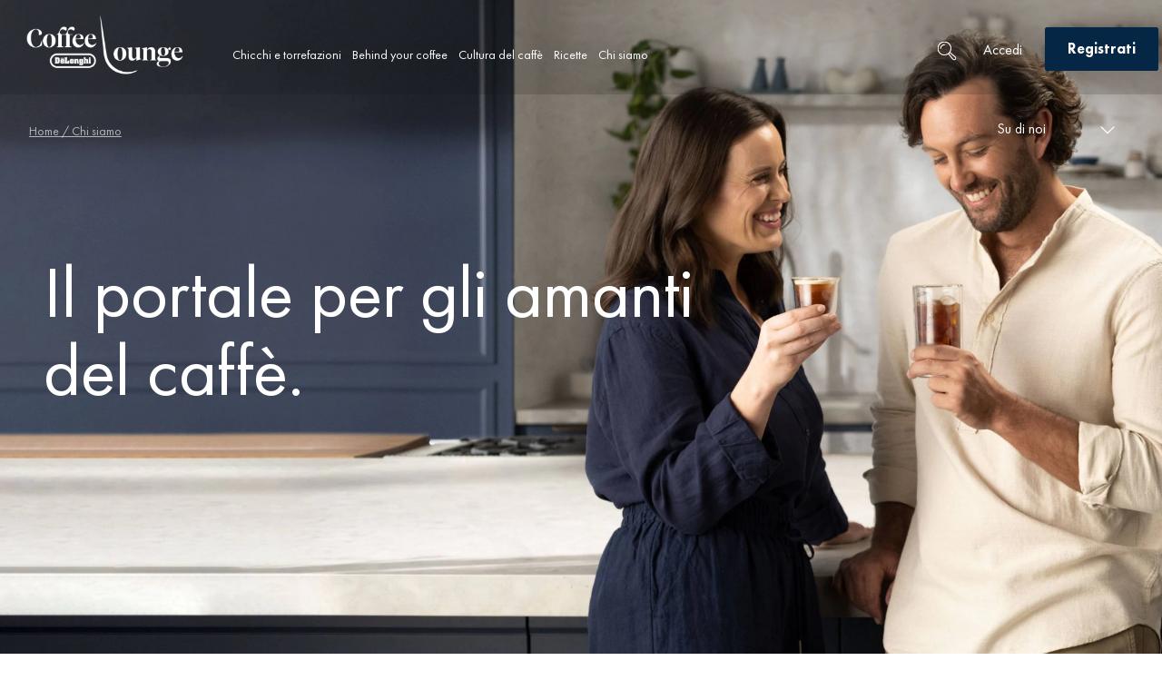

--- FILE ---
content_type: text/html; charset=UTF-8
request_url: https://coffeelounge.delonghi.com/it/chi-siamo/
body_size: 56094
content:
<!doctype html>
<html lang="it-IT">
<head>
	<meta charset="UTF-8">
	<!-- <script src="https://stckjs.stackify.com/stckjs.js" data-key="A9g8vwxySECiWqYrKa_Frw" async></script> -->
		<meta name="viewport" content="width=device-width, initial-scale=1, maximum-scale=1&quot;">
	<link rel="profile" href="http://gmpg.org/xfn/11">
            <meta name="image" property="og:image" content="https://coffeelounge.delonghi.com/wp-content/uploads/2020/05/Logo_DL_PNG_3.png">
        	<!--<meta name="image" property="og:image" content="https://coffeelounge.delonghi.com/wp-content/uploads/2020/05/Logo_DL_PNG_3.png">-->
	<meta name='robots' content='index, follow, max-image-preview:large, max-snippet:-1, max-video-preview:-1' />
	<style>img:is([sizes="auto" i], [sizes^="auto," i]) { contain-intrinsic-size: 3000px 1500px }</style>
	<link rel="alternate" hreflang="x-default" href="https://coffeelounge.delonghi.com/fr/a-propos-du-coffee-lounge/" />
<link rel="alternate" hreflang="fr-fr" href="https://coffeelounge.delonghi.com/fr/a-propos-du-coffee-lounge/" />
<link rel="alternate" hreflang="it-it" href="https://coffeelounge.delonghi.com/it/chi-siamo/" />
<link rel="alternate" hreflang="de-de" href="https://coffeelounge.delonghi.com/de/ueber-uns/" />
<link rel="alternate" hreflang="en-au" href="https://coffeelounge.delonghi.com/aus/about-coffee-lounge/" />
<link rel="alternate" hreflang="fr-be" href="https://coffeelounge.delonghi.com/fr-be/a-propos-du-coffee-lounge/" />
<link rel="alternate" hreflang="nl-be" href="https://coffeelounge.delonghi.com/nl-be/over-coffee-lounge/" />
<link rel="alternate" hreflang="es-es" href="https://coffeelounge.delonghi.com/es-es/sobre-coffee-lounge/" />
<link rel="alternate" hreflang="nl-nl" href="https://coffeelounge.delonghi.com/nl-nl/over-ons/" />
<link rel="alternate" hreflang="de-at" href="https://coffeelounge.delonghi.com/de-at/ueber-uns/" />
<link rel="alternate" hreflang="pt-pt" href="https://coffeelounge.delonghi.com/pt-pt/sobre-coffee-lounge/" />

		<!-- Meta Tag Manager -->
		<meta property="og:image" content="https://coffeelounge.delonghi.com/wp-content/uploads/2020/05/CoffeLounge_Positive.jpg" />
		<meta name="image" content="https://coffeelounge.delonghi.com/wp-content/uploads/2020/05/CoffeLounge_Positive.jpg" />
		<!-- / Meta Tag Manager -->
    <script type='text/javascript'>
        /* <![CDATA[ */
        var dataLayer = [
    {
        "isLogged": false,
        "pageCategory1": "other"
    }
];
        /* ]]> */
    </script>
    <!-- Google Tag Manager -->
        <script>(function(w,d,s,l,i){w[l]=w[l]||[];w[l].push({'gtm.start':
        new Date().getTime(),event:'gtm.js'});var f=d.getElementsByTagName(s)[0],
        j=d.createElement(s),dl=l!='dataLayer'?'&l='+l:';j.async=true;j.src=
        'https://www.googletagmanager.com/gtm.js?id='+i+dl;f.parentNode.insertBefore(j,f);
        })(window,document,'script','dataLayer','GTM-KLXVWWF');</script>
        <!-- End Google Tag Manager -->
    
	<!-- This site is optimized with the Yoast SEO Premium plugin v24.5 (Yoast SEO v24.5) - https://yoast.com/wordpress/plugins/seo/ -->
	<title>Chi siamo | De&#039;Longhi</title>
	<meta name="twitter:card" content="summary_large_image" />
	<meta name="twitter:title" content="Chi siamo | De&#039;Longhi" />
	<meta name="twitter:description" content="Il portale per gli amanti del caffè. Chi siamo Su di noi Main Menu Devenir membre Inscrivez-vous Celebriamola cultura del caffè La cultura del caffè è un ambiente vivo e fiorente, ricco di storia, talento e passione. Si evolve costantemente e fonde la tradizione con l&#8217;innovazione per creare i migliori momenti di caffè. Abbiamo creato [&hellip;]" />
	<meta name="twitter:image" content="https://coffeelounge.delonghi.com/wp-content/uploads/2021/03/hero_CL-1.jpg" />
	<script type="application/ld+json" class="yoast-schema-graph">{"@context":"https://schema.org","@graph":[{"@type":"WebPage","@id":"https://coffeelounge.delonghi.com/it/chi-siamo/","url":"https://coffeelounge.delonghi.com/it/chi-siamo/","name":"Chi siamo | De&#039;Longhi","isPartOf":{"@id":"https://coffeelounge.delonghi.com/it/#website"},"primaryImageOfPage":{"@id":"https://coffeelounge.delonghi.com/it/chi-siamo/#primaryimage"},"image":{"@id":"https://coffeelounge.delonghi.com/it/chi-siamo/#primaryimage"},"thumbnailUrl":"https://coffeelounge.delonghi.com/wp-content/uploads/2021/03/hero_CL-1.jpg","datePublished":"2020-07-23T12:04:03+00:00","dateModified":"2024-12-20T13:03:31+00:00","breadcrumb":{"@id":"https://coffeelounge.delonghi.com/it/chi-siamo/#breadcrumb"},"inLanguage":"it-IT","potentialAction":[{"@type":"ReadAction","target":["https://coffeelounge.delonghi.com/it/chi-siamo/"]}]},{"@type":"ImageObject","inLanguage":"it-IT","@id":"https://coffeelounge.delonghi.com/it/chi-siamo/#primaryimage","url":"https://coffeelounge.delonghi.com/wp-content/uploads/2021/03/hero_CL-1.jpg","contentUrl":"https://coffeelounge.delonghi.com/wp-content/uploads/2021/03/hero_CL-1.jpg","width":1440,"height":756,"caption":"A propos du Coffee Lounge - Coffee Lounge"},{"@type":"BreadcrumbList","@id":"https://coffeelounge.delonghi.com/it/chi-siamo/#breadcrumb","itemListElement":[{"@type":"ListItem","position":1,"name":"Home","item":"https://coffeelounge.delonghi.com/it/"},{"@type":"ListItem","position":2,"name":"Chi siamo"}]},{"@type":"WebSite","@id":"https://coffeelounge.delonghi.com/it/#website","url":"https://coffeelounge.delonghi.com/it/","name":"De&#039;Longhi","description":"Coffee Lounge","publisher":{"@id":"https://coffeelounge.delonghi.com/it/#organization"},"potentialAction":[{"@type":"SearchAction","target":{"@type":"EntryPoint","urlTemplate":"https://coffeelounge.delonghi.com/it/?s={search_term_string}"},"query-input":{"@type":"PropertyValueSpecification","valueRequired":true,"valueName":"search_term_string"}}],"inLanguage":"it-IT"},{"@type":"Organization","@id":"https://coffeelounge.delonghi.com/it/#organization","name":"De'Longhi Coffee Lounge","url":"https://coffeelounge.delonghi.com/it/","logo":{"@type":"ImageObject","inLanguage":"it-IT","@id":"https://coffeelounge.delonghi.com/it/#/schema/logo/image/","url":"https://coffeelounge.delonghi.com/wp-content/uploads/2020/05/delonghi-coffee-lounge-logo-nederland.png","contentUrl":"https://coffeelounge.delonghi.com/wp-content/uploads/2020/05/delonghi-coffee-lounge-logo-nederland.png","width":2337,"height":724,"caption":"De'Longhi Coffee Lounge"},"image":{"@id":"https://coffeelounge.delonghi.com/it/#/schema/logo/image/"}}]}</script>
	<!-- / Yoast SEO Premium plugin. -->


<link rel='dns-prefetch' href='//cdns.eu1.gigya.com' />
<link rel='stylesheet' id='dce-animations-css' href='https://coffeelounge.delonghi.com/wp-content/plugins/dynamic-content-for-elementor/assets/css/animations.css?ver=3.0.17' media='all' />
<link rel='stylesheet' id='dashicons-css' href='https://coffeelounge.delonghi.com/wp-includes/css/dashicons.min.css?ver=6.7.1' media='all' />
<link rel='stylesheet' id='gigya_css-css' href='https://coffeelounge.delonghi.com/wp-content/plugins/gigya/gigya.css?ver=6.7.1' media='all' />
<link rel='stylesheet' id='gigya_raas_css-css' href='https://coffeelounge.delonghi.com/wp-content/plugins/gigya/features/raas/gigya_raas.css?ver=6.7.1' media='all' />
<link rel='stylesheet' id='hello-elementor-theme-style-css' href='https://coffeelounge.delonghi.com/wp-content/themes/hello-elementor/theme.min.css?ver=3.1.1' media='all' />
<link rel='stylesheet' id='jet-menu-hello-css' href='https://coffeelounge.delonghi.com/wp-content/plugins/jet-menu/integration/themes/hello-elementor/assets/css/style.css?ver=2.4.7.1' media='all' />
<style id='classic-theme-styles-inline-css'>
/*! This file is auto-generated */
.wp-block-button__link{color:#fff;background-color:#32373c;border-radius:9999px;box-shadow:none;text-decoration:none;padding:calc(.667em + 2px) calc(1.333em + 2px);font-size:1.125em}.wp-block-file__button{background:#32373c;color:#fff;text-decoration:none}
</style>
<style id='global-styles-inline-css'>
:root{--wp--preset--aspect-ratio--square: 1;--wp--preset--aspect-ratio--4-3: 4/3;--wp--preset--aspect-ratio--3-4: 3/4;--wp--preset--aspect-ratio--3-2: 3/2;--wp--preset--aspect-ratio--2-3: 2/3;--wp--preset--aspect-ratio--16-9: 16/9;--wp--preset--aspect-ratio--9-16: 9/16;--wp--preset--color--black: #000000;--wp--preset--color--cyan-bluish-gray: #abb8c3;--wp--preset--color--white: #ffffff;--wp--preset--color--pale-pink: #f78da7;--wp--preset--color--vivid-red: #cf2e2e;--wp--preset--color--luminous-vivid-orange: #ff6900;--wp--preset--color--luminous-vivid-amber: #fcb900;--wp--preset--color--light-green-cyan: #7bdcb5;--wp--preset--color--vivid-green-cyan: #00d084;--wp--preset--color--pale-cyan-blue: #8ed1fc;--wp--preset--color--vivid-cyan-blue: #0693e3;--wp--preset--color--vivid-purple: #9b51e0;--wp--preset--gradient--vivid-cyan-blue-to-vivid-purple: linear-gradient(135deg,rgba(6,147,227,1) 0%,rgb(155,81,224) 100%);--wp--preset--gradient--light-green-cyan-to-vivid-green-cyan: linear-gradient(135deg,rgb(122,220,180) 0%,rgb(0,208,130) 100%);--wp--preset--gradient--luminous-vivid-amber-to-luminous-vivid-orange: linear-gradient(135deg,rgba(252,185,0,1) 0%,rgba(255,105,0,1) 100%);--wp--preset--gradient--luminous-vivid-orange-to-vivid-red: linear-gradient(135deg,rgba(255,105,0,1) 0%,rgb(207,46,46) 100%);--wp--preset--gradient--very-light-gray-to-cyan-bluish-gray: linear-gradient(135deg,rgb(238,238,238) 0%,rgb(169,184,195) 100%);--wp--preset--gradient--cool-to-warm-spectrum: linear-gradient(135deg,rgb(74,234,220) 0%,rgb(151,120,209) 20%,rgb(207,42,186) 40%,rgb(238,44,130) 60%,rgb(251,105,98) 80%,rgb(254,248,76) 100%);--wp--preset--gradient--blush-light-purple: linear-gradient(135deg,rgb(255,206,236) 0%,rgb(152,150,240) 100%);--wp--preset--gradient--blush-bordeaux: linear-gradient(135deg,rgb(254,205,165) 0%,rgb(254,45,45) 50%,rgb(107,0,62) 100%);--wp--preset--gradient--luminous-dusk: linear-gradient(135deg,rgb(255,203,112) 0%,rgb(199,81,192) 50%,rgb(65,88,208) 100%);--wp--preset--gradient--pale-ocean: linear-gradient(135deg,rgb(255,245,203) 0%,rgb(182,227,212) 50%,rgb(51,167,181) 100%);--wp--preset--gradient--electric-grass: linear-gradient(135deg,rgb(202,248,128) 0%,rgb(113,206,126) 100%);--wp--preset--gradient--midnight: linear-gradient(135deg,rgb(2,3,129) 0%,rgb(40,116,252) 100%);--wp--preset--font-size--small: 13px;--wp--preset--font-size--medium: 20px;--wp--preset--font-size--large: 36px;--wp--preset--font-size--x-large: 42px;--wp--preset--font-family--inter: "Inter", sans-serif;--wp--preset--font-family--cardo: Cardo;--wp--preset--spacing--20: 0.44rem;--wp--preset--spacing--30: 0.67rem;--wp--preset--spacing--40: 1rem;--wp--preset--spacing--50: 1.5rem;--wp--preset--spacing--60: 2.25rem;--wp--preset--spacing--70: 3.38rem;--wp--preset--spacing--80: 5.06rem;--wp--preset--shadow--natural: 6px 6px 9px rgba(0, 0, 0, 0.2);--wp--preset--shadow--deep: 12px 12px 50px rgba(0, 0, 0, 0.4);--wp--preset--shadow--sharp: 6px 6px 0px rgba(0, 0, 0, 0.2);--wp--preset--shadow--outlined: 6px 6px 0px -3px rgba(255, 255, 255, 1), 6px 6px rgba(0, 0, 0, 1);--wp--preset--shadow--crisp: 6px 6px 0px rgba(0, 0, 0, 1);}:where(.is-layout-flex){gap: 0.5em;}:where(.is-layout-grid){gap: 0.5em;}body .is-layout-flex{display: flex;}.is-layout-flex{flex-wrap: wrap;align-items: center;}.is-layout-flex > :is(*, div){margin: 0;}body .is-layout-grid{display: grid;}.is-layout-grid > :is(*, div){margin: 0;}:where(.wp-block-columns.is-layout-flex){gap: 2em;}:where(.wp-block-columns.is-layout-grid){gap: 2em;}:where(.wp-block-post-template.is-layout-flex){gap: 1.25em;}:where(.wp-block-post-template.is-layout-grid){gap: 1.25em;}.has-black-color{color: var(--wp--preset--color--black) !important;}.has-cyan-bluish-gray-color{color: var(--wp--preset--color--cyan-bluish-gray) !important;}.has-white-color{color: var(--wp--preset--color--white) !important;}.has-pale-pink-color{color: var(--wp--preset--color--pale-pink) !important;}.has-vivid-red-color{color: var(--wp--preset--color--vivid-red) !important;}.has-luminous-vivid-orange-color{color: var(--wp--preset--color--luminous-vivid-orange) !important;}.has-luminous-vivid-amber-color{color: var(--wp--preset--color--luminous-vivid-amber) !important;}.has-light-green-cyan-color{color: var(--wp--preset--color--light-green-cyan) !important;}.has-vivid-green-cyan-color{color: var(--wp--preset--color--vivid-green-cyan) !important;}.has-pale-cyan-blue-color{color: var(--wp--preset--color--pale-cyan-blue) !important;}.has-vivid-cyan-blue-color{color: var(--wp--preset--color--vivid-cyan-blue) !important;}.has-vivid-purple-color{color: var(--wp--preset--color--vivid-purple) !important;}.has-black-background-color{background-color: var(--wp--preset--color--black) !important;}.has-cyan-bluish-gray-background-color{background-color: var(--wp--preset--color--cyan-bluish-gray) !important;}.has-white-background-color{background-color: var(--wp--preset--color--white) !important;}.has-pale-pink-background-color{background-color: var(--wp--preset--color--pale-pink) !important;}.has-vivid-red-background-color{background-color: var(--wp--preset--color--vivid-red) !important;}.has-luminous-vivid-orange-background-color{background-color: var(--wp--preset--color--luminous-vivid-orange) !important;}.has-luminous-vivid-amber-background-color{background-color: var(--wp--preset--color--luminous-vivid-amber) !important;}.has-light-green-cyan-background-color{background-color: var(--wp--preset--color--light-green-cyan) !important;}.has-vivid-green-cyan-background-color{background-color: var(--wp--preset--color--vivid-green-cyan) !important;}.has-pale-cyan-blue-background-color{background-color: var(--wp--preset--color--pale-cyan-blue) !important;}.has-vivid-cyan-blue-background-color{background-color: var(--wp--preset--color--vivid-cyan-blue) !important;}.has-vivid-purple-background-color{background-color: var(--wp--preset--color--vivid-purple) !important;}.has-black-border-color{border-color: var(--wp--preset--color--black) !important;}.has-cyan-bluish-gray-border-color{border-color: var(--wp--preset--color--cyan-bluish-gray) !important;}.has-white-border-color{border-color: var(--wp--preset--color--white) !important;}.has-pale-pink-border-color{border-color: var(--wp--preset--color--pale-pink) !important;}.has-vivid-red-border-color{border-color: var(--wp--preset--color--vivid-red) !important;}.has-luminous-vivid-orange-border-color{border-color: var(--wp--preset--color--luminous-vivid-orange) !important;}.has-luminous-vivid-amber-border-color{border-color: var(--wp--preset--color--luminous-vivid-amber) !important;}.has-light-green-cyan-border-color{border-color: var(--wp--preset--color--light-green-cyan) !important;}.has-vivid-green-cyan-border-color{border-color: var(--wp--preset--color--vivid-green-cyan) !important;}.has-pale-cyan-blue-border-color{border-color: var(--wp--preset--color--pale-cyan-blue) !important;}.has-vivid-cyan-blue-border-color{border-color: var(--wp--preset--color--vivid-cyan-blue) !important;}.has-vivid-purple-border-color{border-color: var(--wp--preset--color--vivid-purple) !important;}.has-vivid-cyan-blue-to-vivid-purple-gradient-background{background: var(--wp--preset--gradient--vivid-cyan-blue-to-vivid-purple) !important;}.has-light-green-cyan-to-vivid-green-cyan-gradient-background{background: var(--wp--preset--gradient--light-green-cyan-to-vivid-green-cyan) !important;}.has-luminous-vivid-amber-to-luminous-vivid-orange-gradient-background{background: var(--wp--preset--gradient--luminous-vivid-amber-to-luminous-vivid-orange) !important;}.has-luminous-vivid-orange-to-vivid-red-gradient-background{background: var(--wp--preset--gradient--luminous-vivid-orange-to-vivid-red) !important;}.has-very-light-gray-to-cyan-bluish-gray-gradient-background{background: var(--wp--preset--gradient--very-light-gray-to-cyan-bluish-gray) !important;}.has-cool-to-warm-spectrum-gradient-background{background: var(--wp--preset--gradient--cool-to-warm-spectrum) !important;}.has-blush-light-purple-gradient-background{background: var(--wp--preset--gradient--blush-light-purple) !important;}.has-blush-bordeaux-gradient-background{background: var(--wp--preset--gradient--blush-bordeaux) !important;}.has-luminous-dusk-gradient-background{background: var(--wp--preset--gradient--luminous-dusk) !important;}.has-pale-ocean-gradient-background{background: var(--wp--preset--gradient--pale-ocean) !important;}.has-electric-grass-gradient-background{background: var(--wp--preset--gradient--electric-grass) !important;}.has-midnight-gradient-background{background: var(--wp--preset--gradient--midnight) !important;}.has-small-font-size{font-size: var(--wp--preset--font-size--small) !important;}.has-medium-font-size{font-size: var(--wp--preset--font-size--medium) !important;}.has-large-font-size{font-size: var(--wp--preset--font-size--large) !important;}.has-x-large-font-size{font-size: var(--wp--preset--font-size--x-large) !important;}
:where(.wp-block-post-template.is-layout-flex){gap: 1.25em;}:where(.wp-block-post-template.is-layout-grid){gap: 1.25em;}
:where(.wp-block-columns.is-layout-flex){gap: 2em;}:where(.wp-block-columns.is-layout-grid){gap: 2em;}
:root :where(.wp-block-pullquote){font-size: 1.5em;line-height: 1.6;}
</style>
<link rel='stylesheet' id='wpml-blocks-css' href='https://coffeelounge.delonghi.com/wp-content/plugins/sitepress-multilingual-cms/dist/css/blocks/styles.css?ver=4.6.14' media='all' />
<link rel='stylesheet' id='wshk-adv-tabss-css' href='https://coffeelounge.delonghi.com/wp-content/plugins/custom-redirections-for-wshk/elementor/assets/advanced-tabs.css?ver=6.7.1' media='all' />
<link rel='stylesheet' id='wcml-dropdown-0-css' href='//coffeelounge.delonghi.com/wp-content/plugins/woocommerce-multilingual/templates/currency-switchers/legacy-dropdown/style.css?ver=5.3.9' media='all' />
<link rel='stylesheet' id='woocommerce-layout-css' href='https://coffeelounge.delonghi.com/wp-content/plugins/woocommerce/assets/css/woocommerce-layout.css?ver=9.5.1' media='all' />
<link rel='stylesheet' id='woocommerce-smallscreen-css' href='https://coffeelounge.delonghi.com/wp-content/plugins/woocommerce/assets/css/woocommerce-smallscreen.css?ver=9.5.1' media='only screen and (max-width: 768px)' />
<link rel='stylesheet' id='woocommerce-general-css' href='https://coffeelounge.delonghi.com/wp-content/plugins/woocommerce/assets/css/woocommerce.css?ver=9.5.1' media='all' />
<style id='woocommerce-inline-inline-css'>
.woocommerce form .form-row .required { visibility: visible; }
</style>
<link rel='stylesheet' id='wpml-legacy-dropdown-0-css' href='https://coffeelounge.delonghi.com/wp-content/plugins/sitepress-multilingual-cms/templates/language-switchers/legacy-dropdown/style.min.css?ver=1' media='all' />
<style id='wpml-legacy-dropdown-0-inline-css'>
.wpml-ls-statics-shortcode_actions{background-color:#20344c;}.wpml-ls-statics-shortcode_actions, .wpml-ls-statics-shortcode_actions .wpml-ls-sub-menu, .wpml-ls-statics-shortcode_actions a {border-color:#20344c;}.wpml-ls-statics-shortcode_actions a, .wpml-ls-statics-shortcode_actions .wpml-ls-sub-menu a, .wpml-ls-statics-shortcode_actions .wpml-ls-sub-menu a:link, .wpml-ls-statics-shortcode_actions li:not(.wpml-ls-current-language) .wpml-ls-link, .wpml-ls-statics-shortcode_actions li:not(.wpml-ls-current-language) .wpml-ls-link:link {color:#ffffff;background-color:#20344c;}.wpml-ls-statics-shortcode_actions a, .wpml-ls-statics-shortcode_actions .wpml-ls-sub-menu a:hover,.wpml-ls-statics-shortcode_actions .wpml-ls-sub-menu a:focus, .wpml-ls-statics-shortcode_actions .wpml-ls-sub-menu a:link:hover, .wpml-ls-statics-shortcode_actions .wpml-ls-sub-menu a:link:focus {color:#ffffff;background-color:#20344c;}.wpml-ls-statics-shortcode_actions .wpml-ls-current-language > a {color:#ffffff;background-color:#20344c;}.wpml-ls-statics-shortcode_actions .wpml-ls-current-language:hover>a, .wpml-ls-statics-shortcode_actions .wpml-ls-current-language>a:focus {color:#ffffff;background-color:#20344c;}
</style>
<link rel='stylesheet' id='woo-variation-swatches-css' href='https://coffeelounge.delonghi.com/wp-content/plugins/woo-variation-swatches/assets/css/frontend.min.css?ver=1735809645' media='all' />
<style id='woo-variation-swatches-inline-css'>
:root {
--wvs-tick:url("data:image/svg+xml;utf8,%3Csvg filter='drop-shadow(0px 0px 2px rgb(0 0 0 / .8))' xmlns='http://www.w3.org/2000/svg'  viewBox='0 0 30 30'%3E%3Cpath fill='none' stroke='%23ffffff' stroke-linecap='round' stroke-linejoin='round' stroke-width='4' d='M4 16L11 23 27 7'/%3E%3C/svg%3E");

--wvs-cross:url("data:image/svg+xml;utf8,%3Csvg filter='drop-shadow(0px 0px 5px rgb(255 255 255 / .6))' xmlns='http://www.w3.org/2000/svg' width='72px' height='72px' viewBox='0 0 24 24'%3E%3Cpath fill='none' stroke='%23ff0000' stroke-linecap='round' stroke-width='0.6' d='M5 5L19 19M19 5L5 19'/%3E%3C/svg%3E");
--wvs-single-product-item-width:30px;
--wvs-single-product-item-height:30px;
--wvs-single-product-item-font-size:16px}
</style>
<link rel='stylesheet' id='orbisius_ct_hello_elementor_child_theme_parent_style-css' href='https://coffeelounge.delonghi.com/wp-content/themes/hello-elementor/style.css?ver=3.1.1' media='all' />
<link rel='stylesheet' id='orbisius_ct_hello_elementor_child_theme_parent_style_child_style-css' href='https://coffeelounge.delonghi.com/wp-content/themes/delonghi-child-theme.1.3.115/style.css?ver=1.3.115' media='all' />
<link rel='stylesheet' id='hello-elementor-css' href='https://coffeelounge.delonghi.com/wp-content/themes/hello-elementor/style.min.css?ver=3.1.1' media='all' />
<link rel='stylesheet' id='hello-elementor-header-footer-css' href='https://coffeelounge.delonghi.com/wp-content/themes/hello-elementor/header-footer.min.css?ver=3.1.1' media='all' />
<link rel='stylesheet' id='font-awesome-all-css' href='https://coffeelounge.delonghi.com/wp-content/plugins/jet-menu/assets/public/lib/font-awesome/css/all.min.css?ver=5.12.0' media='all' />
<link rel='stylesheet' id='font-awesome-v4-shims-css' href='https://coffeelounge.delonghi.com/wp-content/plugins/jet-menu/assets/public/lib/font-awesome/css/v4-shims.min.css?ver=5.12.0' media='all' />
<link rel='stylesheet' id='jet-menu-public-styles-css' href='https://coffeelounge.delonghi.com/wp-content/plugins/jet-menu/assets/public/css/public.css?ver=2.4.7.1' media='all' />
<link rel='stylesheet' id='jet-menu-general-css' href='https://coffeelounge.delonghi.com/wp-content/uploads/jet-menu/jet-menu-general.css?ver=1732021594' media='all' />
<link rel='stylesheet' id='cherry-handler-css-css' href='https://coffeelounge.delonghi.com/wp-content/plugins/jetwidgets-for-elementor/cherry-framework/modules/cherry-handler/assets/css/cherry-handler-styles.min.css?ver=1.5.11' media='all' />
<link rel='stylesheet' id='jet-widgets-css' href='https://coffeelounge.delonghi.com/wp-content/plugins/jetwidgets-for-elementor/assets/css/jet-widgets.css?ver=1.0.19' media='all' />
<link rel='stylesheet' id='jet-widgets-skin-css' href='https://coffeelounge.delonghi.com/wp-content/plugins/jetwidgets-for-elementor/assets/css/jet-widgets-skin.css?ver=1.0.19' media='all' />
<link rel='stylesheet' id='jet-juxtapose-css-css' href='https://coffeelounge.delonghi.com/wp-content/plugins/jetwidgets-for-elementor/assets/css/lib/juxtapose/juxtapose.css?ver=1.3.0' media='all' />
<link rel='stylesheet' id='jetwoo-widgets-for-elementor-css' href='https://coffeelounge.delonghi.com/wp-content/plugins/jetwoo-widgets-for-elementor/assets/css/jet-woo-widgets.css?ver=1.1.8' media='all' />
<style id='jetwoo-widgets-for-elementor-inline-css'>
@font-face {
			font-family: "WooCommerce";
			src: url("https://coffeelounge.delonghi.com/wp-content/plugins/woocommerce/assets/fonts/WooCommerce.eot");
			src: url("https://coffeelounge.delonghi.com/wp-content/plugins/woocommerce/assets/fonts/WooCommerce.eot?#iefix") format("embedded-opentype"),
				url("https://coffeelounge.delonghi.com/wp-content/plugins/woocommerce/assets/fonts/WooCommerce.woff") format("woff"),
				url("https://coffeelounge.delonghi.com/wp-content/plugins/woocommerce/assets/fonts/WooCommerce.ttf") format("truetype"),
				url("https://coffeelounge.delonghi.com/wp-content/plugins/woocommerce/assets/fonts/WooCommerce.svg#WooCommerce") format("svg");
			font-weight: normal;
			font-style: normal;
			}
</style>
<link rel='stylesheet' id='woo-product-widgets-for-elementor-css' href='https://coffeelounge.delonghi.com/wp-content/plugins/woo-products-widgets-for-elementor/assets/css/woo-products-widgets.css?ver=2.0.0' media='all' />
<style id='woo-product-widgets-for-elementor-inline-css'>
@font-face {
			font-family: "WooCommerce";
			src: url("https://coffeelounge.delonghi.com/wp-content/plugins/woocommerce/assets/fonts/WooCommerce.eot");
			src: url("https://coffeelounge.delonghi.com/wp-content/plugins/woocommerce/assets/fonts/WooCommerce.eot?#iefix") format("embedded-opentype"),
				url("https://coffeelounge.delonghi.com/wp-content/plugins/woocommerce/assets/fonts/WooCommerce.woff") format("woff"),
				url("https://coffeelounge.delonghi.com/wp-content/plugins/woocommerce/assets/fonts/WooCommerce.ttf") format("truetype"),
				url("https://coffeelounge.delonghi.com/wp-content/plugins/woocommerce/assets/fonts/WooCommerce.svg#WooCommerce") format("svg");
			font-weight: normal;
			font-style: normal;
			}
</style>
<link rel='stylesheet' id='elementor-frontend-css' href='https://coffeelounge.delonghi.com/wp-content/plugins/elementor/assets/css/frontend.min.css?ver=3.26.3' media='all' />
<link rel='stylesheet' id='widget-image-css' href='https://coffeelounge.delonghi.com/wp-content/plugins/elementor/assets/css/widget-image.min.css?ver=3.26.3' media='all' />
<link rel='stylesheet' id='widget-call-to-action-css' href='https://coffeelounge.delonghi.com/wp-content/plugins/elementor-pro/assets/css/widget-call-to-action.min.css?ver=3.26.2' media='all' />
<link rel='stylesheet' id='e-transitions-css' href='https://coffeelounge.delonghi.com/wp-content/plugins/elementor-pro/assets/css/conditionals/transitions.min.css?ver=3.26.2' media='all' />
<link rel='stylesheet' id='widget-text-editor-css' href='https://coffeelounge.delonghi.com/wp-content/plugins/elementor/assets/css/widget-text-editor.min.css?ver=3.26.3' media='all' />
<link rel='stylesheet' id='widget-spacer-css' href='https://coffeelounge.delonghi.com/wp-content/plugins/elementor/assets/css/widget-spacer.min.css?ver=3.26.3' media='all' />
<link rel='stylesheet' id='widget-nav-menu-css' href='https://coffeelounge.delonghi.com/wp-content/plugins/elementor-pro/assets/css/widget-nav-menu.min.css?ver=3.26.2' media='all' />
<link rel='stylesheet' id='widget-social-icons-css' href='https://coffeelounge.delonghi.com/wp-content/plugins/elementor/assets/css/widget-social-icons.min.css?ver=3.26.3' media='all' />
<link rel='stylesheet' id='e-apple-webkit-css' href='https://coffeelounge.delonghi.com/wp-content/plugins/elementor/assets/css/conditionals/apple-webkit.min.css?ver=3.26.3' media='all' />
<link rel='stylesheet' id='eael-general-css' href='https://coffeelounge.delonghi.com/wp-content/plugins/essential-addons-for-elementor-lite/assets/front-end/css/view/general.min.css?ver=6.1.0' media='all' />
<link rel='stylesheet' id='eael-1705-css' href='https://coffeelounge.delonghi.com/wp-content/uploads/essential-addons-elementor/eael-1705.css?ver=1734699811' media='all' />
<link rel='stylesheet' id='elementor-icons-css' href='https://coffeelounge.delonghi.com/wp-content/plugins/elementor/assets/lib/eicons/css/elementor-icons.min.css?ver=5.34.0' media='all' />
<style id='elementor-icons-inline-css'>

		.elementor-add-new-section .elementor-add-templately-promo-button{
            background-color: #5d4fff;
            background-image: url(https://coffeelounge.delonghi.com/wp-content/plugins/essential-addons-for-elementor-lite/assets/admin/images/templately/logo-icon.svg);
            background-repeat: no-repeat;
            background-position: center center;
            position: relative;
        }
        
		.elementor-add-new-section .elementor-add-templately-promo-button > i{
            height: 12px;
        }
        
        body .elementor-add-new-section .elementor-add-section-area-button {
            margin-left: 0;
        }

		.elementor-add-new-section .elementor-add-templately-promo-button{
            background-color: #5d4fff;
            background-image: url(https://coffeelounge.delonghi.com/wp-content/plugins/essential-addons-for-elementor-lite/assets/admin/images/templately/logo-icon.svg);
            background-repeat: no-repeat;
            background-position: center center;
            position: relative;
        }
        
		.elementor-add-new-section .elementor-add-templately-promo-button > i{
            height: 12px;
        }
        
        body .elementor-add-new-section .elementor-add-section-area-button {
            margin-left: 0;
        }
</style>
<link rel='stylesheet' id='elementor-post-125-css' href='https://coffeelounge.delonghi.com/wp-content/uploads/elementor/css/post-125.css?ver=1735809580' media='all' />
<link rel='stylesheet' id='uael-frontend-css' href='https://coffeelounge.delonghi.com/wp-content/plugins/ultimate-elementor/assets/min-css/uael-frontend.min.css?ver=1.37.3' media='all' />
<link rel='stylesheet' id='uael-teammember-social-icons-css' href='https://coffeelounge.delonghi.com/wp-content/plugins/elementor/assets/css/widget-social-icons.min.css?ver=3.24.0' media='all' />
<link rel='stylesheet' id='uael-social-share-icons-brands-css' href='https://coffeelounge.delonghi.com/wp-content/plugins/elementor/assets/lib/font-awesome/css/brands.css?ver=5.15.3' media='all' />
<link rel='stylesheet' id='uael-social-share-icons-fontawesome-css' href='https://coffeelounge.delonghi.com/wp-content/plugins/elementor/assets/lib/font-awesome/css/fontawesome.css?ver=5.15.3' media='all' />
<link rel='stylesheet' id='uael-nav-menu-icons-css' href='https://coffeelounge.delonghi.com/wp-content/plugins/elementor/assets/lib/font-awesome/css/solid.css?ver=5.15.3' media='all' />
<link rel='stylesheet' id='font-awesome-5-all-css' href='https://coffeelounge.delonghi.com/wp-content/plugins/elementor/assets/lib/font-awesome/css/all.min.css?ver=3.26.3' media='all' />
<link rel='stylesheet' id='font-awesome-4-shim-css' href='https://coffeelounge.delonghi.com/wp-content/plugins/elementor/assets/lib/font-awesome/css/v4-shims.min.css?ver=3.26.3' media='all' />
<link rel='stylesheet' id='widget-heading-css' href='https://coffeelounge.delonghi.com/wp-content/plugins/elementor/assets/css/widget-heading.min.css?ver=3.26.3' media='all' />
<link rel='stylesheet' id='widget-video-css' href='https://coffeelounge.delonghi.com/wp-content/plugins/elementor/assets/css/widget-video.min.css?ver=3.26.3' media='all' />
<link rel='stylesheet' id='widget-image-box-css' href='https://coffeelounge.delonghi.com/wp-content/plugins/elementor/assets/css/widget-image-box.min.css?ver=3.26.3' media='all' />
<link rel='stylesheet' id='elementor-post-1705-css' href='https://coffeelounge.delonghi.com/wp-content/uploads/elementor/css/post-1705.css?ver=1735944917' media='all' />
<link rel='stylesheet' id='elementor-post-645-css' href='https://coffeelounge.delonghi.com/wp-content/uploads/elementor/css/post-645.css?ver=1735810040' media='all' />
<link rel='stylesheet' id='elementor-post-154-css' href='https://coffeelounge.delonghi.com/wp-content/uploads/elementor/css/post-154.css?ver=1735809897' media='all' />
<link rel='stylesheet' id='dokan-style-css' href='https://coffeelounge.delonghi.com/wp-content/plugins/dokan-lite/assets/css/style.css?ver=1735807400' media='all' />
<link rel='stylesheet' id='dokan-modal-css' href='https://coffeelounge.delonghi.com/wp-content/plugins/dokan-lite/assets/vendors/izimodal/iziModal.min.css?ver=1735807400' media='all' />
<link rel='stylesheet' id='dokan-fontawesome-css' href='https://coffeelounge.delonghi.com/wp-content/plugins/dokan-lite/assets/vendors/font-awesome/css/font-awesome.min.css?ver=3.14.4' media='all' />
<link rel='stylesheet' id='jquery-lazyloadxt-spinner-css-css' href='//coffeelounge.delonghi.com/wp-content/plugins/a3-lazy-load/assets/css/jquery.lazyloadxt.spinner.css?ver=6.7.1' media='all' />
<link rel='stylesheet' id='a3a3_lazy_load-css' href='//coffeelounge.delonghi.com/wp-content/uploads/sass/a3_lazy_load.min.css?ver=1680665070' media='all' />
<link rel='stylesheet' id='jquery-chosen-css' href='https://coffeelounge.delonghi.com/wp-content/plugins/jet-search/assets/lib/chosen/chosen.min.css?ver=1.8.7' media='all' />
<link rel='stylesheet' id='jet-search-css' href='https://coffeelounge.delonghi.com/wp-content/plugins/jet-search/assets/css/jet-search.css?ver=3.5.5.1' media='all' />
<link rel='stylesheet' id='ecs-styles-css' href='https://coffeelounge.delonghi.com/wp-content/plugins/ele-custom-skin/assets/css/ecs-style.css?ver=3.1.9' media='all' />
<link rel='stylesheet' id='elementor-post-3267-css' href='https://coffeelounge.delonghi.com/wp-content/uploads/elementor/css/post-3267.css?ver=1699955662' media='all' />
<link rel='stylesheet' id='elementor-post-12635-css' href='https://coffeelounge.delonghi.com/wp-content/uploads/elementor/css/post-12635.css?ver=1603807994' media='all' />
<link rel='stylesheet' id='elementor-post-16025-css' href='https://coffeelounge.delonghi.com/wp-content/uploads/elementor/css/post-16025.css?ver=1662015074' media='all' />
<link rel='stylesheet' id='elementor-post-16033-css' href='https://coffeelounge.delonghi.com/wp-content/uploads/elementor/css/post-16033.css?ver=1705996793' media='all' />
<link rel='stylesheet' id='elementor-post-16360-css' href='https://coffeelounge.delonghi.com/wp-content/uploads/elementor/css/post-16360.css?ver=1605873404' media='all' />
<link rel='stylesheet' id='elementor-post-16399-css' href='https://coffeelounge.delonghi.com/wp-content/uploads/elementor/css/post-16399.css?ver=1699954584' media='all' />
<link rel='stylesheet' id='elementor-post-22916-css' href='https://coffeelounge.delonghi.com/wp-content/uploads/elementor/css/post-22916.css?ver=1712902371' media='all' />
<link rel='stylesheet' id='elementor-post-22920-css' href='https://coffeelounge.delonghi.com/wp-content/uploads/elementor/css/post-22920.css?ver=1662015074' media='all' />
<link rel='stylesheet' id='elementor-post-25922-css' href='https://coffeelounge.delonghi.com/wp-content/uploads/elementor/css/post-25922.css?ver=1699953420' media='all' />
<link rel='stylesheet' id='elementor-post-25926-css' href='https://coffeelounge.delonghi.com/wp-content/uploads/elementor/css/post-25926.css?ver=1662015072' media='all' />
<link rel='stylesheet' id='elementor-post-25979-css' href='https://coffeelounge.delonghi.com/wp-content/uploads/elementor/css/post-25979.css?ver=1705674554' media='all' />
<link rel='stylesheet' id='elementor-post-38280-css' href='https://coffeelounge.delonghi.com/wp-content/uploads/elementor/css/post-38280.css?ver=1662015074' media='all' />
<link rel='stylesheet' id='elementor-post-63076-css' href='https://coffeelounge.delonghi.com/wp-content/uploads/elementor/css/post-63076.css?ver=1699953650' media='all' />
<link rel='stylesheet' id='elementor-post-63080-css' href='https://coffeelounge.delonghi.com/wp-content/uploads/elementor/css/post-63080.css?ver=1605696446' media='all' />
<link rel='stylesheet' id='elementor-post-63528-css' href='https://coffeelounge.delonghi.com/wp-content/uploads/elementor/css/post-63528.css?ver=1699954197' media='all' />
<link rel='stylesheet' id='elementor-post-63532-css' href='https://coffeelounge.delonghi.com/wp-content/uploads/elementor/css/post-63532.css?ver=1605696446' media='all' />
<link rel='stylesheet' id='elementor-post-94752-css' href='https://coffeelounge.delonghi.com/wp-content/uploads/elementor/css/post-94752.css?ver=1699955386' media='all' />
<link rel='stylesheet' id='elementor-post-94754-css' href='https://coffeelounge.delonghi.com/wp-content/uploads/elementor/css/post-94754.css?ver=1645712144' media='all' />
<link rel='stylesheet' id='elementor-post-94756-css' href='https://coffeelounge.delonghi.com/wp-content/uploads/elementor/css/post-94756.css?ver=1605696446' media='all' />
<link rel='stylesheet' id='elementor-post-124281-css' href='https://coffeelounge.delonghi.com/wp-content/uploads/elementor/css/post-124281.css?ver=1699955949' media='all' />
<link rel='stylesheet' id='elementor-post-124285-css' href='https://coffeelounge.delonghi.com/wp-content/uploads/elementor/css/post-124285.css?ver=1605696446' media='all' />
<link rel='stylesheet' id='elementor-post-171167-css' href='https://coffeelounge.delonghi.com/wp-content/uploads/elementor/css/post-171167.css?ver=1699954795' media='all' />
<link rel='stylesheet' id='elementor-post-171171-css' href='https://coffeelounge.delonghi.com/wp-content/uploads/elementor/css/post-171171.css?ver=1649143632' media='all' />
<link rel='stylesheet' id='elementor-post-232328-css' href='https://coffeelounge.delonghi.com/wp-content/uploads/elementor/css/post-232328.css?ver=1699956275' media='all' />
<link rel='stylesheet' id='elementor-post-232410-css' href='https://coffeelounge.delonghi.com/wp-content/uploads/elementor/css/post-232410.css?ver=1662015073' media='all' />
<link rel='stylesheet' id='elementor-post-413964-css' href='https://coffeelounge.delonghi.com/wp-content/uploads/elementor/css/post-413964.css?ver=1710173953' media='all' />
<link rel='stylesheet' id='elementor-post-413997-css' href='https://coffeelounge.delonghi.com/wp-content/uploads/elementor/css/post-413997.css?ver=1710173206' media='all' />
<link rel='stylesheet' id='elementor-post-413998-css' href='https://coffeelounge.delonghi.com/wp-content/uploads/elementor/css/post-413998.css?ver=1710173465' media='all' />
<link rel='stylesheet' id='elementor-post-413999-css' href='https://coffeelounge.delonghi.com/wp-content/uploads/elementor/css/post-413999.css?ver=1710173638' media='all' />
<link rel='stylesheet' id='elementor-post-414000-css' href='https://coffeelounge.delonghi.com/wp-content/uploads/elementor/css/post-414000.css?ver=1710173894' media='all' />
<link rel='stylesheet' id='elementor-post-414001-css' href='https://coffeelounge.delonghi.com/wp-content/uploads/elementor/css/post-414001.css?ver=1710174051' media='all' />
<link rel='stylesheet' id='elementor-post-414002-css' href='https://coffeelounge.delonghi.com/wp-content/uploads/elementor/css/post-414002.css?ver=1710174133' media='all' />
<link rel='stylesheet' id='elementor-post-414003-css' href='https://coffeelounge.delonghi.com/wp-content/uploads/elementor/css/post-414003.css?ver=1710174222' media='all' />
<link rel='stylesheet' id='elementor-post-414004-css' href='https://coffeelounge.delonghi.com/wp-content/uploads/elementor/css/post-414004.css?ver=1710174340' media='all' />
<link rel='stylesheet' id='elementor-post-414005-css' href='https://coffeelounge.delonghi.com/wp-content/uploads/elementor/css/post-414005.css?ver=1710174486' media='all' />
<link rel='stylesheet' id='elementor-icons-shared-0-css' href='https://coffeelounge.delonghi.com/wp-content/plugins/elementor/assets/lib/font-awesome/css/fontawesome.min.css?ver=5.15.3' media='all' />
<link rel='stylesheet' id='elementor-icons-fa-solid-css' href='https://coffeelounge.delonghi.com/wp-content/plugins/elementor/assets/lib/font-awesome/css/solid.min.css?ver=5.15.3' media='all' />
<link rel='stylesheet' id='elementor-icons-fa-regular-css' href='https://coffeelounge.delonghi.com/wp-content/plugins/elementor/assets/lib/font-awesome/css/regular.min.css?ver=5.15.3' media='all' />
<link rel='stylesheet' id='elementor-icons-fa-brands-css' href='https://coffeelounge.delonghi.com/wp-content/plugins/elementor/assets/lib/font-awesome/css/brands.min.css?ver=5.15.3' media='all' />
<script src="https://coffeelounge.delonghi.com/wp-includes/js/jquery/jquery.min.js?ver=3.7.1" id="jquery-core-js"></script>
<script src="https://coffeelounge.delonghi.com/wp-includes/js/jquery/jquery-migrate.min.js?ver=3.4.1" id="jquery-migrate-js"></script>
<script id="gigya_js-js-extra">
var gigyaParams = {"ajaxurl":"https:\/\/coffeelounge.delonghi.com\/wp-admin\/admin-ajax.php","logoutUrl":"https:\/\/coffeelounge.delonghi.com\/it\/my-account","connectWithoutLoginBehavior":"loginExistingUser","jsonExampleURL":"https:\/\/coffeelounge.delonghi.com\/wp-content\/plugins\/gigya\/admin\/forms\/json\/advance_example.json","enabledProviders":"*","lang":"it","sessionExpiration":"-2","rememberSessionExpiration":"-2"};
var gigyaGlobalSettings = {"logLevel":"info"};
</script>
<script src="https://coffeelounge.delonghi.com/wp-content/plugins/gigya/gigya.js?ver=6.7.1" id="gigya_js-js"></script>
<script src="https://cdns.eu1.gigya.com/js/socialize.js?apiKey=3_5SbTFsMD3ZR1WRpSLVg_S03_427_A_-R51K7wNgAl_FA1O3s0cVjVOrqytNJzeFY&amp;lang=it&amp;ver=6.7.1" id="gigya_cdn-js"></script>
<script id="gigya_raas_js-js-extra">
var gigyaRaasParams = {"actionRaas":"gigya_raas","redirect":"\/it","canEditUsers":"","raasWebScreen":"Dlg-RegistrationLogin","raasMobileScreen":"Dlg-RegistrationLogin","raasLoginScreen":"gigya-login-screen","raasRegisterScreen":"gigya-register-screen","raasProfileWebScreen":"Dlg-ProfileUpdate","raasProfileMobileScreen":"Dlg-ProfileUpdate","raasOverrideLinks":"1","raasLoginDiv":"loginform","raasRegisterDiv":"registerform","raasProfileDiv":"profileform","lang":"it"};
</script>
<script src="https://coffeelounge.delonghi.com/wp-content/plugins/gigya/features/raas/gigya_raas.js?ver=6.7.1" id="gigya_raas_js-js"></script>
<script id="wpml-cookie-js-extra">
var wpml_cookies = {"wp-wpml_current_language":{"value":"it","expires":1,"path":"\/"}};
var wpml_cookies = {"wp-wpml_current_language":{"value":"it","expires":1,"path":"\/"}};
</script>
<script src="https://coffeelounge.delonghi.com/wp-content/plugins/sitepress-multilingual-cms/res/js/cookies/language-cookie.js?ver=4.6.14" id="wpml-cookie-js" defer data-wp-strategy="defer"></script>
<script src="https://coffeelounge.delonghi.com/wp-includes/js/dist/hooks.min.js?ver=4d63a3d491d11ffd8ac6" id="wp-hooks-js"></script>
<script src="https://coffeelounge.delonghi.com/wp-includes/js/dist/i18n.min.js?ver=5e580eb46a90c2b997e6" id="wp-i18n-js"></script>
<script id="wp-i18n-js-after">
wp.i18n.setLocaleData( { 'text direction\u0004ltr': [ 'ltr' ] } );
</script>
<script src="https://coffeelounge.delonghi.com/wp-content/plugins/dokan-lite/assets/vendors/izimodal/iziModal.min.js?ver=3.14.4" id="dokan-modal-js"></script>
<script src="https://coffeelounge.delonghi.com/wp-content/plugins/dokan-lite/assets/vendors/sweetalert2/sweetalert2.all.min.js?ver=1735807400" id="dokan-sweetalert2-js"></script>
<script src="https://coffeelounge.delonghi.com/wp-includes/js/dist/vendor/moment.min.js?ver=2.30.1" id="moment-js"></script>
<script id="moment-js-after">
moment.updateLocale( 'it_IT', {"months":["Gennaio","Febbraio","Marzo","Aprile","Maggio","Giugno","Luglio","Agosto","Settembre","Ottobre","Novembre","Dicembre"],"monthsShort":["Gen","Feb","Mar","Apr","Mag","Giu","Lug","Ago","Set","Ott","Nov","Dic"],"weekdays":["domenica","luned\u00ec","marted\u00ec","mercoled\u00ec","gioved\u00ec","venerd\u00ec","sabato"],"weekdaysShort":["Dom","Lun","Mar","Mer","Gio","Ven","Sab"],"week":{"dow":1},"longDateFormat":{"LT":"H:i","LTS":null,"L":null,"LL":"j F Y","LLL":"j F Y G:i","LLLL":null}} );
</script>
<script id="dokan-util-helper-js-extra">
var dokan_helper = {"i18n_date_format":"j F Y","i18n_time_format":"H:i","week_starts_day":"1","reverse_withdrawal":{"enabled":false},"timepicker_locale":{"am":"am","pm":"pm","AM":"AM","PM":"PM","hr":"hr","hrs":"hrs","mins":"mins"},"daterange_picker_local":{"toLabel":"To","firstDay":1,"fromLabel":"From","separator":" - ","weekLabel":"W","applyLabel":"Apply","cancelLabel":"Clear","customRangeLabel":"Custom","daysOfWeek":["Su","Mo","Tu","We","Th","Fr","Sa"],"monthNames":["January","February","March","April","May","June","July","August","September","October","November","December"]},"sweetalert_local":{"cancelButtonText":"Cancel","closeButtonText":"Close","confirmButtonText":"OK","denyButtonText":"No","closeButtonAriaLabel":"Close this dialog"}};
var dokan = {"ajaxurl":"https:\/\/coffeelounge.delonghi.com\/wp-admin\/admin-ajax.php","nonce":"5db7bb9332","ajax_loader":"https:\/\/coffeelounge.delonghi.com\/wp-content\/plugins\/dokan-lite\/assets\/images\/ajax-loader.gif","seller":{"available":"Available","notAvailable":"Not Available"},"delete_confirm":"Are you sure?","wrong_message":"Something went wrong. Please try again.","vendor_percentage":"","commission_type":"","rounding_precision":"6","mon_decimal_point":".","currency_format_num_decimals":"2","currency_format_symbol":"\u00a3","currency_format_decimal_sep":".","currency_format_thousand_sep":",","currency_format":"%s%v","round_at_subtotal":"no","product_types":{"simple":"Simple","variable":"Variable","external":"External\/Affiliate product","grouped":"Group Product"},"loading_img":"https:\/\/coffeelounge.delonghi.com\/wp-content\/plugins\/dokan-lite\/assets\/images\/loading.gif","store_product_search_nonce":"629301d405","i18n_download_permission":"Are you sure you want to revoke access to this download?","i18n_download_access":"Could not grant access - the user may already have permission for this file or billing email is not set. Ensure the billing email is set, and the order has been saved.","maximum_tags_select_length":"-1","modal_header_color":"#F05025","i18n_location_name":"Please provide a location name!","i18n_location_state":"Please provide","i18n_country_name":"Please provide a country!","i18n_invalid":"Failed! Somthing went wrong","i18n_chat_message":"Facebook SDK is not found, or blocked by the browser. Can not initialize the chat.","i18n_sms_code":"Insert SMS code","i18n_gravater":"Upload a Photo","i18n_phone_number":"Insert Phone No.","dokan_pro_i18n":{"dokan":{"domain":"dokan","locale_data":{"dokan":{"":{"domain":"dokan","lang":"it_IT"}}}}},"product_vendors_can_create_tags":"off","product_inline_edit_nonce":"6b33db026b","is_vendor_enabled":"","not_enable_message":"Error! Your account is not enabled for selling, please contact the admin","all_categories":"All Categories","rest":{"root":"https:\/\/coffeelounge.delonghi.com\/it\/wp-json\/","nonce":"9ad2cff30b","version":"dokan\/v1"},"api":null,"libs":[],"routeComponents":{"default":null},"routes":[],"urls":{"assetsUrl":"https:\/\/coffeelounge.delonghi.com\/wp-content\/plugins\/dokan-lite\/assets"},"mark_received":{"nonce":"afd69b2559","status_label":"Received","confirmation_msg":"Do you want to mark this order as received?","complete_status_label":"Complete"}};
</script>
<script src="https://coffeelounge.delonghi.com/wp-content/plugins/dokan-lite/assets/js/helper.js?ver=1735807400" id="dokan-util-helper-js"></script>
<script src="https://coffeelounge.delonghi.com/wp-includes/js/imagesloaded.min.js?ver=6.7.1" id="imagesLoaded-js"></script>
<script src="https://coffeelounge.delonghi.com/wp-content/plugins/woocommerce/assets/js/jquery-blockui/jquery.blockUI.min.js?ver=3.14.3" id="jquery-blockui-js" data-wp-strategy="defer"></script>
<script id="wc-add-to-cart-js-extra">
var wc_add_to_cart_params = {"ajax_url":"\/wp-admin\/admin-ajax.php?lang=it","wc_ajax_url":"\/it\/?wc-ajax=%%endpoint%%","i18n_view_cart":"Visualizza carrello","cart_url":"https:\/\/coffeelounge.delonghi.com\/fr\/?page_id=37","is_cart":"","cart_redirect_after_add":"no"};
</script>
<script src="https://coffeelounge.delonghi.com/wp-content/plugins/woocommerce/assets/js/frontend/add-to-cart.min.js?ver=9.5.1" id="wc-add-to-cart-js" defer data-wp-strategy="defer"></script>
<script src="https://coffeelounge.delonghi.com/wp-content/plugins/woocommerce/assets/js/js-cookie/js.cookie.min.js?ver=2.1.4-wc.9.5.1" id="js-cookie-js" defer data-wp-strategy="defer"></script>
<script id="woocommerce-js-extra">
var woocommerce_params = {"ajax_url":"\/wp-admin\/admin-ajax.php?lang=it","wc_ajax_url":"\/it\/?wc-ajax=%%endpoint%%"};
</script>
<script src="https://coffeelounge.delonghi.com/wp-content/plugins/woocommerce/assets/js/frontend/woocommerce.min.js?ver=9.5.1" id="woocommerce-js" defer data-wp-strategy="defer"></script>
<script id="wpgmza_data-js-extra">
var wpgmza_google_api_status = {"message":"Enqueued","code":"ENQUEUED"};
</script>
<script src="https://coffeelounge.delonghi.com/wp-content/plugins/wp-google-maps/wpgmza_data.js?ver=6.7.1" id="wpgmza_data-js"></script>
<script src="https://coffeelounge.delonghi.com/wp-content/plugins/sitepress-multilingual-cms/templates/language-switchers/legacy-dropdown/script.min.js?ver=1" id="wpml-legacy-dropdown-0-js"></script>
<script src="https://coffeelounge.delonghi.com/wp-content/themes/delonghi-child-theme.1.3.115/js/app.js?ver=1.3.115" id="device-js-script-js"></script>
<script src="https://coffeelounge.delonghi.com/wp-content/plugins/elementor/assets/lib/font-awesome/js/v4-shims.min.js?ver=3.26.3" id="font-awesome-4-shim-js"></script>
<script id="ecs_ajax_load-js-extra">
var ecs_ajax_params = {"ajaxurl":"https:\/\/coffeelounge.delonghi.com\/wp-admin\/admin-ajax.php","posts":"{\"page\":0,\"pagename\":\"chi-siamo\",\"error\":\"\",\"m\":\"\",\"p\":0,\"post_parent\":\"\",\"subpost\":\"\",\"subpost_id\":\"\",\"attachment\":\"\",\"attachment_id\":0,\"name\":\"chi-siamo\",\"page_id\":0,\"second\":\"\",\"minute\":\"\",\"hour\":\"\",\"day\":0,\"monthnum\":0,\"year\":0,\"w\":0,\"category_name\":\"\",\"tag\":\"\",\"cat\":\"\",\"tag_id\":\"\",\"author\":\"\",\"author_name\":\"\",\"feed\":\"\",\"tb\":\"\",\"paged\":0,\"meta_key\":\"\",\"meta_value\":\"\",\"preview\":\"\",\"s\":\"\",\"sentence\":\"\",\"title\":\"\",\"fields\":\"\",\"menu_order\":\"\",\"embed\":\"\",\"category__in\":[],\"category__not_in\":[],\"category__and\":[],\"post__in\":[],\"post__not_in\":[],\"post_name__in\":[],\"tag__in\":[],\"tag__not_in\":[],\"tag__and\":[],\"tag_slug__in\":[],\"tag_slug__and\":[],\"post_parent__in\":[],\"post_parent__not_in\":[],\"author__in\":[],\"author__not_in\":[],\"search_columns\":[],\"meta_query\":[],\"post_type\":[\"post\",\"page\",\"e-landing-page\"],\"ignore_sticky_posts\":false,\"suppress_filters\":false,\"cache_results\":true,\"update_post_term_cache\":true,\"update_menu_item_cache\":false,\"lazy_load_term_meta\":true,\"update_post_meta_cache\":true,\"posts_per_page\":6,\"nopaging\":false,\"comments_per_page\":\"50\",\"no_found_rows\":false,\"order\":\"DESC\"}"};
</script>
<script src="https://coffeelounge.delonghi.com/wp-content/plugins/ele-custom-skin/assets/js/ecs_ajax_pagination.js?ver=3.1.9" id="ecs_ajax_load-js"></script>
<script src="https://coffeelounge.delonghi.com/wp-content/plugins/ele-custom-skin/assets/js/ecs.js?ver=3.1.9" id="ecs-script-js"></script>
<link rel="https://api.w.org/" href="https://coffeelounge.delonghi.com/it/wp-json/" /><link rel="alternate" title="JSON" type="application/json" href="https://coffeelounge.delonghi.com/it/wp-json/wp/v2/pages/1705" /><link rel="EditURI" type="application/rsd+xml" title="RSD" href="https://coffeelounge.delonghi.com/xmlrpc.php?rsd" />
<meta name="generator" content="WordPress 6.7.1" />
<meta name="generator" content="WooCommerce 9.5.1" />
<link rel='shortlink' href='https://coffeelounge.delonghi.com/it/?p=1705' />
<link rel="alternate" title="oEmbed (JSON)" type="application/json+oembed" href="https://coffeelounge.delonghi.com/it/wp-json/oembed/1.0/embed?url=https%3A%2F%2Fcoffeelounge.delonghi.com%2Fit%2Fchi-siamo%2F" />
<link rel="alternate" title="oEmbed (XML)" type="text/xml+oembed" href="https://coffeelounge.delonghi.com/it/wp-json/oembed/1.0/embed?url=https%3A%2F%2Fcoffeelounge.delonghi.com%2Fit%2Fchi-siamo%2F&#038;format=xml" />
<meta name="generator" content="WPML ver:4.6.14 stt:65,68,69,1,72,4,3,66,70,27,71,41;" />
<!-- Google Tag Manager -->
<script>(function(w,d,s,l,i){w[l]=w[l]||[];w[l].push({'gtm.start':
new Date().getTime(),event:'gtm.js'});var f=d.getElementsByTagName(s)[0],
j=d.createElement(s),dl=l!='dataLayer'?'&l='+l:'';j.async=true;j.src=
'https://www.googletagmanager.com/gtm.js?id='+i+dl;f.parentNode.insertBefore(j,f);
})(window,document,'script','dataLayer','GTM-KLXVWWF');</script>
<!-- End Google Tag Manager -->	<noscript><style>.woocommerce-product-gallery{ opacity: 1 !important; }</style></noscript>
	<meta name="generator" content="Elementor 3.26.3; features: additional_custom_breakpoints; settings: css_print_method-external, google_font-enabled, font_display-auto">
<style>.recentcomments a{display:inline !important;padding:0 !important;margin:0 !important;}</style>			<style>
				.e-con.e-parent:nth-of-type(n+4):not(.e-lazyloaded):not(.e-no-lazyload),
				.e-con.e-parent:nth-of-type(n+4):not(.e-lazyloaded):not(.e-no-lazyload) * {
					background-image: none !important;
				}
				@media screen and (max-height: 1024px) {
					.e-con.e-parent:nth-of-type(n+3):not(.e-lazyloaded):not(.e-no-lazyload),
					.e-con.e-parent:nth-of-type(n+3):not(.e-lazyloaded):not(.e-no-lazyload) * {
						background-image: none !important;
					}
				}
				@media screen and (max-height: 640px) {
					.e-con.e-parent:nth-of-type(n+2):not(.e-lazyloaded):not(.e-no-lazyload),
					.e-con.e-parent:nth-of-type(n+2):not(.e-lazyloaded):not(.e-no-lazyload) * {
						background-image: none !important;
					}
				}
			</style>
			<style>.qib-container input[type='number']:not(#qib_id):not(#qib_id){-moz-appearance:textfield;}.qib-container input[type='number']:not(#qib_id):not(#qib_id)::-webkit-outer-spin-button,.qib-container input[type='number']:not(#qib_id):not(#qib_id)::-webkit-inner-spin-button{-webkit-appearance:none;display:none;margin:0;}form.cart button[type='submit']:not(#qib_id):not(#qib_id),form.cart .qib-container + div:not(#qib_id):not(#qib_id){display:inline-block;margin:0;padding-top:0;padding-bottom:0;float:none;vertical-align:top;text-align:center;}form.cart button[type='submit']:not(#qib_id):not(#qib_id):not(_){line-height:1;}form.cart button[type='submit']:not(#qib_id):not(#qib_id):not(_):not(_){height:35px;text-align:center;}form.cart .qib-container + button[type='submit']:not(#qib_id):not(#qib_id),form.cart .qib-container + div:not(#qib_id):not(#qib_id):not(_){margin-left:1em;}form.cart button[type='submit']:focus:not(#qib_id):not(#qib_id){outline-width:2px;outline-offset:-2px;outline-style:solid;}.qib-container div.quantity:not(#qib_id):not(#qib_id) {float:left;line-height:1;display:inline-block;margin:0;padding:0;border:none;border-radius:0;width:auto;min-height:initial;min-width:initial;max-height:initial;max-width:initial;}.qib-button:not(#qib_id):not(#qib_id){line-height:1;display:inline-block;margin:0;padding:0;box-sizing:border-box;height:35px;width:30px;color:black;background:#e2e2e2;border-color:#cac9c9;float:left;min-height:initial;min-width:initial;max-height:initial;max-width:initial;vertical-align:middle;font-size:16px;letter-spacing:0;border-style:solid;border-width:1px;transition:none;border-radius:0;}.qib-button:focus:not(#qib_id):not(#qib_id) {border:2px #b3b3aa solid;outline:none;}.qib-button:hover:not(#qib_id):not(#qib_id) {background:#d6d5d5;}.qib-container .quantity input.qty:not(#qib_id):not(#qib_id){line-height:1;background:none;text-align:center;vertical-align:middle;margin:0;padding:0;box-sizing:border-box;height:35px;width:45px;min-height:initial;min-width:initial;max-height:initial;max-width:initial;box-shadow:none;font-size:15px;border-style:solid;border-color:#cac9c9;border-width:1px 0;border-radius:0;}.qib-container .quantity input.qty:focus:not(#qib_id):not(#qib_id) {border-color:#cac9c9;outline:none;border-width:2px 1px;border-style:solid;}.woocommerce table.cart td.product-quantity:not(#qib_id):not(#qib_id){white-space:nowrap;}@media (min-width:768px){.woocommerce table.cart td.product-quantity:not(#qib_id):not(#qib_id){text-align:center;}}@media (min-width:768px){.woocommerce table.cart td.product-quantity .qib-container:not(#qib_id):not(#qib_id){display:flex;justify-content:center;}}.qib-container:not(#qib_id):not(#qib_id) {display:inline-block;}.woocommerce-grouped-product-list-item__quantity:not(#qib_id):not(#qib_id){margin:0;padding-left:0;padding-right:0;text-align:left;}.woocommerce-grouped-product-list-item__quantity .qib-container:not(#qib_id):not(#qib_id){display:flex;}.quantity .minus:not(#qib_id):not(#qib_id),.quantity .plus:not(#qib_id):not(#qib_id),.quantity > a:not(#qib_id):not(#qib_id){display:none;}.products.oceanwp-row .qib-container:not(#qib_id):not(#qib_id){margin-bottom:8px;}</style><style class='wp-fonts-local'>
@font-face{font-family:Inter;font-style:normal;font-weight:300 900;font-display:fallback;src:url('https://coffeelounge.delonghi.com/wp-content/plugins/woocommerce/assets/fonts/Inter-VariableFont_slnt,wght.woff2') format('woff2');font-stretch:normal;}
@font-face{font-family:Cardo;font-style:normal;font-weight:400;font-display:fallback;src:url('https://coffeelounge.delonghi.com/wp-content/plugins/woocommerce/assets/fonts/cardo_normal_400.woff2') format('woff2');}
</style>
<link rel="icon" href="https://coffeelounge.delonghi.com/wp-content/uploads/2020/05/favicon-100x100.png" sizes="32x32" />
<link rel="icon" href="https://coffeelounge.delonghi.com/wp-content/uploads/2020/05/favicon-300x300.png" sizes="192x192" />
<link rel="apple-touch-icon" href="https://coffeelounge.delonghi.com/wp-content/uploads/2020/05/favicon-300x300.png" />
<meta name="msapplication-TileImage" content="https://coffeelounge.delonghi.com/wp-content/uploads/2020/05/favicon-300x300.png" />

                              <script>!function(a){var e="https://s.go-mpulse.net/boomerang/",t="addEventListener";if("False"=="True")a.BOOMR_config=a.BOOMR_config||{},a.BOOMR_config.PageParams=a.BOOMR_config.PageParams||{},a.BOOMR_config.PageParams.pci=!0,e="https://s2.go-mpulse.net/boomerang/";if(window.BOOMR_API_key="P7SFP-A98B3-KGVDC-UZ98P-SKVPM",function(){function n(e){a.BOOMR_onload=e&&e.timeStamp||(new Date).getTime()}if(!a.BOOMR||!a.BOOMR.version&&!a.BOOMR.snippetExecuted){a.BOOMR=a.BOOMR||{},a.BOOMR.snippetExecuted=!0;var i,_,o,r=document.createElement("iframe");if(a[t])a[t]("load",n,!1);else if(a.attachEvent)a.attachEvent("onload",n);r.src="javascript:void(0)",r.title="",r.role="presentation",(r.frameElement||r).style.cssText="width:0;height:0;border:0;display:none;",o=document.getElementsByTagName("script")[0],o.parentNode.insertBefore(r,o);try{_=r.contentWindow.document}catch(O){i=document.domain,r.src="javascript:var d=document.open();d.domain='"+i+"';void(0);",_=r.contentWindow.document}_.open()._l=function(){var a=this.createElement("script");if(i)this.domain=i;a.id="boomr-if-as",a.src=e+"P7SFP-A98B3-KGVDC-UZ98P-SKVPM",BOOMR_lstart=(new Date).getTime(),this.body.appendChild(a)},_.write("<bo"+'dy onload="document._l();">'),_.close()}}(),"".length>0)if(a&&"performance"in a&&a.performance&&"function"==typeof a.performance.setResourceTimingBufferSize)a.performance.setResourceTimingBufferSize();!function(){if(BOOMR=a.BOOMR||{},BOOMR.plugins=BOOMR.plugins||{},!BOOMR.plugins.AK){var e=""=="true"?1:0,t="",n="clpygvyxfuxmu2lqhqhq-f-b9a89358e-clientnsv4-s.akamaihd.net",i="false"=="true"?2:1,_={"ak.v":"39","ak.cp":"1056212","ak.ai":parseInt("643124",10),"ak.ol":"0","ak.cr":9,"ak.ipv":4,"ak.proto":"h2","ak.rid":"9ffc2d2","ak.r":47370,"ak.a2":e,"ak.m":"b","ak.n":"essl","ak.bpcip":"18.223.131.0","ak.cport":34784,"ak.gh":"23.208.24.73","ak.quicv":"","ak.tlsv":"tls1.3","ak.0rtt":"","ak.0rtt.ed":"","ak.csrc":"-","ak.acc":"","ak.t":"1768963087","ak.ak":"hOBiQwZUYzCg5VSAfCLimQ==2SKZnRX/tX7H32AWu92kLvR319kz6iPD7Qv26CX6uzIzPvX5Ty4++3nBWazkDhm0pxb5BIQ7ttZlob+riOmPkftW5AR31Hg1dGDR15qZSm1tf1AJ8h0DD6vfXwLTiuMf2KD+7PU5Ow8l8SS4FPeCg9q0bg7RLQdrYbXrn8zM80HcM2tNEav4TOGortxxzKKJ8e/BAkKqK4gQNv5H6jAnCNzz2ls09jw7q6NdLjPNZUp6XUmrGG9RqEevbjOC89rV2cRiKSLhdYQd7I/UFlfHrLCEuIMgrzHvcIB+psLUN0JuQfoTq54Iok6VDk43MlV9UgWhI+shznbIWYpqk77cdowjFm0CbSMjGL2pNvvgNCSUaVfDJ6Z3UMph94tMHZudFFVxbeO4JHUV7CQ+ltGISkuvZx3VhjAFdHIZzaNYDis=","ak.pv":"121","ak.dpoabenc":"","ak.tf":i};if(""!==t)_["ak.ruds"]=t;var o={i:!1,av:function(e){var t="http.initiator";if(e&&(!e[t]||"spa_hard"===e[t]))_["ak.feo"]=void 0!==a.aFeoApplied?1:0,BOOMR.addVar(_)},rv:function(){var a=["ak.bpcip","ak.cport","ak.cr","ak.csrc","ak.gh","ak.ipv","ak.m","ak.n","ak.ol","ak.proto","ak.quicv","ak.tlsv","ak.0rtt","ak.0rtt.ed","ak.r","ak.acc","ak.t","ak.tf"];BOOMR.removeVar(a)}};BOOMR.plugins.AK={akVars:_,akDNSPreFetchDomain:n,init:function(){if(!o.i){var a=BOOMR.subscribe;a("before_beacon",o.av,null,null),a("onbeacon",o.rv,null,null),o.i=!0}return this},is_complete:function(){return!0}}}}()}(window);</script></head>
<body class="page-template-default page page-id-1705 page-parent theme-hello-elementor woocommerce-no-js woo-variation-swatches wvs-behavior-blur wvs-theme-delonghi-child-theme.1.3.115 wvs-tooltip jet-desktop-menu-active elementor-default elementor-kit-125 elementor-page elementor-page-1705 dokan-theme-hello-elementor">
<!-- Google Tag Manager (noscript) -->
<noscript><iframe src="https://www.googletagmanager.com/ns.html?id=GTM-KLXVWWF"
height="0" width="0" style="display:none;visibility:hidden"></iframe></noscript>
<!-- End Google Tag Manager (noscript) -->
<!-- Google Tag Manager (noscript) -->
<noscript><iframe src="https://www.googletagmanager.com/ns.html?id=GTM-KLXVWWF"
height="0" width="0" style="display:none;visibility:hidden"></iframe></noscript>
<!-- End Google Tag Manager (noscript) -->
<div id="consent_blackbar"></div>	<script type='text/javascript'>
		/* <![CDATA[ */
		var data_Page = {"version":"1.3.115","post":{"ID":1705,"post_author":"1","post_date":"2020-07-23 12:04:03","post_date_gmt":"2020-07-23 12:04:03","post_content":"<h1>Il portale per gli amanti del caff\u00e8.<\/h1>\t\t\n\t\t<p>Chi siamo<\/p>\t\t\n            <a href=\"#\" data-text=\"\">\n                    Su di noi\n\t                        <\/a>\n\t\t\t\t\tMain Menu\n\t\t\t\t\t\t\t<nav data-toggle-icon=\"&lt;i aria-hidden=&quot;true&quot; class=&quot;fas fa-align-justify&quot;&gt;&lt;\/i&gt;\" data-close-icon=\"&lt;i aria-hidden=&quot;true&quot; class=&quot;far fa-window-close&quot;&gt;&lt;\/i&gt;\" data-full-width=\"\"><ul id=\"menu-1-2a62b12\"><li id=\"menu-item-12738\"><a href=\"\/fr?page_id=12206\" class = \"uael-menu-item\">Devenir membre<\/a><\/li>\n<li id=\"menu-item-13119\"><a href=\"\/fr?page_id=9757\" class = \"uael-menu-item\">Inscrivez-vous<\/a><\/li>\n<\/ul><\/nav>\n\t\t\t<h2>Celebriamo<br>la cultura del caff\u00e8<\/h2>\t\t\n\t\t<p>La cultura del caff\u00e8 \u00e8 un ambiente vivo e fiorente, ricco di storia, talento e passione. Si evolve costantemente e fonde la tradizione con l'innovazione per creare i migliori momenti di caff\u00e8. Abbiamo creato Coffee Lounge con un obiettivo chiaro: celebrare le persone, i luoghi e i prodotti che contribuiscono a creare una tazza di caff\u00e8 perfetta, condividendo la nostra passione e la nostra esperienza con gli amanti del caff\u00e8 in tutto il mondo.<\/p>\t\t\n\t\t\t\t\t\t\t\t\t\t\t\t\t<img width=\"1034\" height=\"1178\" src=\"https:\/\/coffeelounge.delonghi.com\/wp-content\/uploads\/2022\/09\/box1.jpg\" alt=\"\" srcset=\"https:\/\/coffeelounge.delonghi.com\/wp-content\/uploads\/2022\/09\/box1.jpg 1034w, https:\/\/coffeelounge.delonghi.com\/wp-content\/uploads\/2022\/09\/box1-600x684.jpg 600w, https:\/\/coffeelounge.delonghi.com\/wp-content\/uploads\/2022\/09\/box1-263x300.jpg 263w, https:\/\/coffeelounge.delonghi.com\/wp-content\/uploads\/2022\/09\/box1-899x1024.jpg 899w, https:\/\/coffeelounge.delonghi.com\/wp-content\/uploads\/2022\/09\/box1-768x875.jpg 768w\" sizes=\"(max-width: 1034px) 100vw, 1034px\" \/>\t\t\t\t\t\t\t\t\t\t\t\t\t\n\t\t\t\t\t\t\t\t\t\t\t\t\t<img width=\"800\" height=\"684\" src=\"https:\/\/coffeelounge.delonghi.com\/wp-content\/uploads\/2022\/09\/Box2-1024x875.jpg\" alt=\"\" srcset=\"https:\/\/coffeelounge.delonghi.com\/wp-content\/uploads\/2022\/09\/Box2-1024x875.jpg 1024w, https:\/\/coffeelounge.delonghi.com\/wp-content\/uploads\/2022\/09\/Box2-600x513.jpg 600w, https:\/\/coffeelounge.delonghi.com\/wp-content\/uploads\/2022\/09\/Box2-300x256.jpg 300w, https:\/\/coffeelounge.delonghi.com\/wp-content\/uploads\/2022\/09\/Box2-768x657.jpg 768w, https:\/\/coffeelounge.delonghi.com\/wp-content\/uploads\/2022\/09\/Box2.jpg 1034w\" sizes=\"(max-width: 800px) 100vw, 800px\" \/>\t\t\t\t\t\t\t\t\t\t\t\t\t\n\t\t\t<h2>L'arte della trasformazione<\/h2>\t\t\n\t\t<p>Il caff\u00e8 \u00e8 un viaggio di trasformazione: dalla piantagione alla lavorazione, dalla tostatura all'erogazione, ogni passo della filiera del caff\u00e8 ti avvicina ad un'esperienza indimenticabile, mentre i chicchi vengono lentamente e meticolosamente trasformati nella tua bevanda preferita.<\/p><p>L'affascinante processo che avviene all'interno della nostra macchina da caff\u00e8 \u00e8 una tappa di questo magico viaggio che \u00e8 stato meticolosamente studiato, creato e celebrato da De'Longhi. \u00c8 qui che i chicchi di caff\u00e8 si trasformano in una bevanda deliziosa, regalandovi un'esperienza multisensoriale unica. Per noi la trasformazione non \u00e8 solo un processo, \u00e8 una forma d'arte.<\/p>\t\t\n\t\t\t<h2>Il nostro viaggio sostenibile<\/h2>\t\t\n\t\thttps:\/\/youtu.be\/X5zVfYjqhLk<p>Questo viaggio rappresenta il nostro impegno a mettere gli amanti del caff\u00e8 in condizione di fare scelte pi\u00f9 responsabili, fornendo una maggiore conoscenza delle persone e dei processi lungo la catena del valore del caff\u00e8.<\/p><p>In secondo luogo, puntiamo a costruire un settore del caff\u00e8 pi\u00f9 sostenibile, collaborando con organizzazioni che possono aiutarci ad affrontare le sfide urgenti del settore, come il cambiamento climatico, la perdita di biodiversit\u00e0 e i mezzi di sussistenza dei coltivatori.<\/p><p>Infine, come Gruppo, nell'ultimo decennio abbiamo adottato misure per analizzare e migliorare i nostri processi aziendali e operativi. Imparando continuamente, possiamo agire con integrit\u00e0 per il pianeta e avere un impatto positivo sul mondo che ci circonda.<\/p>Il nostro impegno: Trasformare con Integrit\u00e0<p>Trasformare \u00e8 cambiare. Passo dopo passo. E noi siamo in viaggio proprio per questo, per trasformare in meglio i nostri prodotti e le nostre operazioni e per diventare pi\u00f9 sostenibili nel processo. Pi\u00f9 che un impegno per una migliore qualit\u00e0 del caff\u00e8, si tratta di rispettare i chicchi, la loro provenienza, i coltivatori impegnati e i torrefattori affidabili che rendono possibile questa bevanda.<\/p><p>Crediamo che avvicinare i consumatori al loro caff\u00e8 e conoscerne il processo sia fondamentale per prendere decisioni consapevoli. Questo alimenta il nostro impegno a rendere indimenticabili e responsabili le esperienze di produzione del caff\u00e8 e a collaborare con i partner del settore per creare un cambiamento. Sappiamo che le nostre azioni hanno un impatto che va oltre la nostra attivit\u00e0 e crediamo che tutti noi possiamo fare la differenza - trasformando con integrit\u00e0 dal chicco alla tazzina.<\/p>\t\t\n\t\t\t<h2>I nostri partner Sostenibili<\/h2>\t\t\n\t\t\t\t\t\t\t\t\t\t\t\t\t<img src=\"https:\/\/coffeelounge.delonghi.com\/wp-content\/uploads\/elementor\/thumbs\/box3-pugpiuht9v35azhum4h3o5jarp0dqq1jn1shwzq64c.jpg\" title=\"box3\" alt=\"box3\" loading=\"lazy\" \/>\t\t\t\t\t\t\t\t\t\t\t\t\t\n\t\t<p>Promuovere un futuro sostenibile per il settore del caff\u00e8 \u00e8 un impegno che richiede la collaborazione di tutti coloro che sono coinvolti nella sua produzione, insieme al supporto di partner qualificati che possano educare e guidare gli stakeholder lungo la filiera del caff\u00e8 e consentire ai consumatori di fare scelte responsabili.<\/p><p>Grazie alla nostra partnership con Slow Food Coffee Coalition, ci proponiamo di sostenere le attivit\u00e0 dei produttori di caff\u00e8 e di responsabilizzare i coltivatori aumentando la conoscenza da parte dei consumatori delle loro migliori pratiche e del loro impegno a produrre un caff\u00e8 buono, pulito ed equo e solidale.<\/p><p>Il cambiamento climatico sta sollevando nuove sfide per la coltivazione del caff\u00e8 oltre che per coloro che lavorano nelle piantagioni: grazie alla nostra partnership con World Coffee Research, investiremo nella ricerca che aiuta a far crescere, proteggere e migliorare le forniture di caff\u00e8 di qualit\u00e0, migliorando al contempo le condizioni di vita dei coltivatori per salvaguardare il futuro del grande caff\u00e8.<\/p>\t\t\n\t\t<p>Rimani aggiornato sul nostro percorso di sostenibilit\u00e0 e sulle iniziative intraprese con i nostri partner.<\/p>\t\t\n            <a href=\"\/fr?discover_type=trasformare-con-integrita\" data-text=\"\">\n                    Scopri di pi\u00f9\n\t                        <\/a>\n\t\tAGIRE CON INTEGRIT\u00c0 PER IL PIANETA CON IL GRUPPO DE'LONGHI<p>Il marchio fa parte del Gruppo De'Longhi e contribuisce al raggiungimento dei seguenti obiettivi del Gruppo:<\/p>\t\t\n\t\t\t<figure><img src=\"https:\/\/coffeelounge.delonghi.com\/wp-content\/uploads\/elementor\/thumbs\/Group-2-Copy-4@2x-pugplrrme76989zwlp2cgszrt55seqhl06q0bmkpym.png\" title=\"Group 2 Copy 4@2x\" alt=\"Group 2 Copy 4@2x\" loading=\"lazy\" \/><\/figure><h3>2022<\/h3>\t\t\n\t\t<p>Adozione del Codice di Condotta dei Fornitori e delle Linee Guida per l'Approvvigionamento Responsabile del Gruppo entro la fine del 2022.<\/p>\t\t\n\t\t\t<figure><img src=\"https:\/\/coffeelounge.delonghi.com\/wp-content\/uploads\/elementor\/thumbs\/Group-2-Copy-4@2x-pugplrrme76989zwlp2cgszrt55seqhl06q0bmkpym.png\" title=\"Group 2 Copy 4@2x\" alt=\"Group 2 Copy 4@2x\" loading=\"lazy\" \/><\/figure><h3>2023<\/h3>\t\t\n\t\t<p>Adozione delle linee guida per l'eco-design entro il 2023.<\/p>\t\t\n\t\t\t<figure><img src=\"https:\/\/coffeelounge.delonghi.com\/wp-content\/uploads\/elementor\/thumbs\/Group-2-Copy-4@2x-pugplrrme76989zwlp2cgszrt55seqhl06q0bmkpym.png\" title=\"Group 2 Copy 4@2x\" alt=\"Group 2 Copy 4@2x\" loading=\"lazy\" \/><\/figure><h3>2024<\/h3>\t\t\n\t\t<p>Pianificazione della conduzione di LCA (Life Cycle Assessment) sulle nostre macchine da caff\u00e8 completamente automatiche e sulle pompe per espresso entro il 2024.<\/p>\t\t\n\t\t\t<figure><img src=\"https:\/\/coffeelounge.delonghi.com\/wp-content\/uploads\/elementor\/thumbs\/Group-2-Copy-4@2x-pugplrrme76989zwlp2cgszrt55seqhl06q0bmkpym.png\" title=\"Group 2 Copy 4@2x\" alt=\"Group 2 Copy 4@2x\" loading=\"lazy\" \/><\/figure><h3>2025<\/h3>\t\t\n\t\t<p>Sostenere il focus del Gruppo sui progetti di efficienza energetica dei prodotti entro il 2025.<\/p>\t\t\n            <a href=\"https:\/\/www.delonghigroup.com\/en\/sustainability\/journey\" target=\"_blank\" data-text=\"\" rel=\"noopener\">\n                    Scopri di pi\u00f9\n\t                        <\/a>\n\t\t<p>Adozione del Codice di Condotta dei Fornitori e delle Linee Guida per l'Approvvigionamento Responsabile del Gruppo entro la fine del 2022.<\/p><p>Adozione delle linee guida per l'eco-design entro il 2023.<\/p><p>Pianificazione della conduzione di LCA (Life Cycle Assessment) sulle nostre macchine da caff\u00e8 completamente automatiche e sulle pompe per espresso entro il 2024.<\/p><p>Sostenere il focus del Gruppo sui progetti di efficienza energetica dei prodotti entro il 2025.<\/p>\t\t\n            <a href=\"https:\/\/www.delonghigroup.com\/en\/sustainability\/journey\" target=\"_blank\" data-text=\"\" rel=\"noopener\">\n                    Scopri di pi\u00f9\n\t                        <\/a>\n\t\t\t<h2>Incontra i nostri torrefattori<\/h2>\t\t\n\t\t<p>In Coffee Lounge troverete i migliori torrefattori locali e un'ampia gamma di chicchi di caff\u00e8 per tutti i gusti. I nostri partner torrefattori promuovono pratiche di caff\u00e8 equo e solidale, che rispettano e valorizzano ogni stakeholder lungo la catena del caff\u00e8.<br \/><br \/>Li incoraggiamo attivamente a promuovere chicchi prodotti secondo pratiche di caff\u00e8 sostenibili, tra cui quelle che non consumano suolo vergine, non contribuiscono alla deforestazione, non sprecano acqua e non usano pesticidi.<br \/><br \/>Questo accurato processo di selezione dei chicchi, unito alle loro straordinarie capacit\u00e0 di tostatura, \u00e8 il primo passo per garantire che il caff\u00e8 che vi piace di pi\u00f9 sia anche un caff\u00e8 che fa bene al pianeta.<\/p>\t\t\n\t\t\t\t\t\t\t\t\t\t\t\t\t<img width=\"72\" height=\"72\" src=\"https:\/\/coffeelounge.delonghi.com\/wp-content\/uploads\/2022\/09\/Group@2x.png\" alt=\"\" \/>\t\t\t\t\t\t\t\t\t\t\t\t\t\n\t\tScopri i nostri partner in tutto il mondo.\nOra siamo presenti in: <a href=\"https:\/\/coffeelounge.delonghi.com\/aus\/\">Australia<\/a>, <a href=\"https:\/\/coffeelounge.delonghi.com\/de-at\/\">Austria<\/a>, <a href=\"\/fr?page_id=163683\">Belgio<\/a>, <a href=\"https:\/\/coffeelounge.delonghi.com\/de\/\">Germania<\/a>, <a href=\"https:\/\/coffeelounge.delonghi.com\/fr\/\">Francia<\/a>, <a href=\"https:\/\/coffeelounge.delonghi.com\/nl-nl\/\">Olanda<\/a>, <a href=\"https:\/\/coffeelounge.delonghi.com\/es-es\/\">Spagna<\/a> e <a href=\"https:\/\/coffeelounge.delonghi.com\/pt-pt\/\">Portogalllo<\/a>.\n<style>\n.link{  color: #000000;  text-decoration: underline !important;}<\/style>\t\t\n\t\t\t\t\t\t\t\t\t\t\t\t\t<img src=\"https:\/\/coffeelounge.delonghi.com\/wp-content\/uploads\/elementor\/thumbs\/box4-pugpn2rp41z7tvl76rcb9azwdopmkshkkj5muv423u.jpg\" title=\"box4\" alt=\"box4\" loading=\"lazy\" \/>","post_title":"Chi siamo","post_excerpt":"","post_status":"publish","comment_status":"closed","ping_status":"closed","post_password":"","post_name":"chi-siamo","to_ping":"","pinged":"","post_modified":"2024-12-20 13:03:31","post_modified_gmt":"2024-12-20 13:03:31","post_content_filtered":"","post_parent":0,"guid":"https:\/\/delonghi-dev.logicworks.it\/?page_id=1705","menu_order":0,"post_type":"page","post_mime_type":"","comment_count":"0","filter":"raw"},"site_url":"https:\/\/coffeelounge.delonghi.com","theme_url":"https:\/\/coffeelounge.delonghi.com\/wp-content\/themes\/delonghi-child-theme.1.3.115","queryString":[],"lang":"it","languages":{"en-int":{"code":"en-int","id":"66","native_name":"Global","major":"0","active":0,"default_locale":"en_int","encode_url":"0","tag":"x-default","missing":0,"translated_name":"Global","url":"https:\/\/coffeelounge.delonghi.com\/en-int\/about-coffee-lounge\/","country_flag_url":"https:\/\/coffeelounge.delonghi.com\/wp-content\/uploads\/flags\/world.png","language_code":"en-int"},"fr":{"code":"fr","id":"4","native_name":"France","major":"1","active":0,"default_locale":"fr_FR","encode_url":"0","tag":"fr_FR","missing":0,"translated_name":"Francia","url":"https:\/\/coffeelounge.delonghi.com\/fr\/a-propos-du-coffee-lounge\/","country_flag_url":"https:\/\/coffeelounge.delonghi.com\/wp-content\/plugins\/sitepress-multilingual-cms\/res\/flags\/fr.png","language_code":"fr"},"en":{"code":"en","id":"1","native_name":"UK","major":"1","active":0,"default_locale":"en_GB","encode_url":"0","tag":"en_GB","missing":1,"translated_name":"UK","url":"https:\/\/coffeelounge.delonghi.com\/en\/","country_flag_url":"https:\/\/coffeelounge.delonghi.com\/wp-content\/plugins\/sitepress-multilingual-cms\/res\/flags\/en.png","language_code":"en"},"it":{"code":"it","id":"27","native_name":"Italia","major":"1","active":"1","default_locale":"it_IT","encode_url":"0","tag":"it_IT","missing":0,"translated_name":"Italia","url":"https:\/\/coffeelounge.delonghi.com\/it\/chi-siamo\/","country_flag_url":"https:\/\/coffeelounge.delonghi.com\/wp-content\/plugins\/sitepress-multilingual-cms\/res\/flags\/it.png","language_code":"it"},"de":{"code":"de","id":"3","native_name":"Deutschland","major":"1","active":0,"default_locale":"de_DE","encode_url":"0","tag":"de_DE","missing":0,"translated_name":"Germania","url":"https:\/\/coffeelounge.delonghi.com\/de\/ueber-uns\/","country_flag_url":"https:\/\/coffeelounge.delonghi.com\/wp-content\/plugins\/sitepress-multilingual-cms\/res\/flags\/de.png","language_code":"de"},"aus":{"code":"aus","id":"65","native_name":"Australia","major":"0","active":0,"default_locale":"en_AU","encode_url":"0","tag":"en_AU","missing":0,"translated_name":"Australia","url":"https:\/\/coffeelounge.delonghi.com\/aus\/about-coffee-lounge\/","country_flag_url":"https:\/\/coffeelounge.delonghi.com\/wp-content\/uploads\/flags\/1200px-Flag_of_Australia.svg.png","language_code":"aus"},"fr-be":{"code":"fr-be","id":"68","native_name":"Belgique FR","major":"0","active":0,"default_locale":"fr-be","encode_url":"0","tag":"fr-be","missing":0,"translated_name":"Belgio FR","url":"https:\/\/coffeelounge.delonghi.com\/fr-be\/a-propos-du-coffee-lounge\/","country_flag_url":"https:\/\/coffeelounge.delonghi.com\/wp-content\/uploads\/flags\/be.svg","language_code":"fr-be"},"nl-be":{"code":"nl-be","id":"69","native_name":"Belgi\u00eb NL","major":"0","active":0,"default_locale":"nl-be","encode_url":"0","tag":"nl-be","missing":0,"translated_name":"Belgio NL","url":"https:\/\/coffeelounge.delonghi.com\/nl-be\/over-coffee-lounge\/","country_flag_url":"https:\/\/coffeelounge.delonghi.com\/wp-content\/uploads\/flags\/be.svg","language_code":"nl-be"},"es-es":{"code":"es-es","id":"72","native_name":"Espa\u00f1a","major":"0","active":0,"default_locale":"es-es","encode_url":"0","tag":"es-es","missing":0,"translated_name":"Spagna","url":"https:\/\/coffeelounge.delonghi.com\/es-es\/sobre-coffee-lounge\/","country_flag_url":"https:\/\/coffeelounge.delonghi.com\/wp-content\/uploads\/flags\/bandiera-spagnola-stemma.jpg","language_code":"es-es"},"nl-nl":{"code":"nl-nl","id":"70","native_name":"Nederland","major":"0","active":0,"default_locale":"nl-nl","encode_url":"0","tag":"nl-nl","missing":0,"translated_name":"Olanda","url":"https:\/\/coffeelounge.delonghi.com\/nl-nl\/over-ons\/","country_flag_url":"https:\/\/coffeelounge.delonghi.com\/wp-content\/uploads\/flags\/Flag_of_the_Netherlands.svg","language_code":"nl-nl"},"de-at":{"code":"de-at","id":"71","native_name":"\u00d6sterreich","major":"0","active":0,"default_locale":"de-at","encode_url":"0","tag":"de-at","missing":0,"translated_name":"Austria","url":"https:\/\/coffeelounge.delonghi.com\/de-at\/ueber-uns\/","country_flag_url":"https:\/\/coffeelounge.delonghi.com\/wp-content\/uploads\/flags\/Flag_of_Austria.svg","language_code":"de-at"},"pt-pt":{"code":"pt-pt","id":"41","native_name":"Portugu\u00eas","major":"0","active":0,"default_locale":"pt_PT","encode_url":"0","tag":"pt-pt","missing":0,"translated_name":"Portoghese, Portogallo","url":"https:\/\/coffeelounge.delonghi.com\/pt-pt\/sobre-coffee-lounge\/","country_flag_url":"https:\/\/coffeelounge.delonghi.com\/wp-content\/plugins\/sitepress-multilingual-cms\/res\/flags\/pt-pt.png","language_code":"pt-pt"}}}; /* ]]> */
		window.getCookie = function (cname) {
            var name = cname + "=";
            var ca = document.cookie.split(';');
            for(var i=0; i<ca.length; i++) {
              var c = ca[i].trim();
              if (c.indexOf(name)==0) return JSON.parse(decodeURIComponent(c.substring(name.length,c.length)));
            }
            return "";
          }
	</script>
		<div data-elementor-type="header" data-elementor-id="645" class="elementor elementor-645 elementor-location-header" data-elementor-post-type="elementor_library">
					<section data-dce-background-color="rgba(0, 0, 0, 0)" class="elementor-section elementor-top-section elementor-element elementor-element-c9dfe72 elementor-section-full_width default_header_white_container elementor-section-height-default elementor-section-height-default" data-id="c9dfe72" data-element_type="section" data-settings="{&quot;background_background&quot;:&quot;classic&quot;}">
						<div class="elementor-container elementor-column-gap-no">
					<div class="elementor-column elementor-col-100 elementor-top-column elementor-element elementor-element-9d2c957" data-id="9d2c957" data-element_type="column">
			<div class="elementor-widget-wrap elementor-element-populated">
						<section class="elementor-section elementor-inner-section elementor-element elementor-element-70baae4 elementor-section-boxed elementor-section-height-default elementor-section-height-default" data-id="70baae4" data-element_type="section">
						<div class="elementor-container elementor-column-gap-no">
					<div class="elementor-column elementor-col-33 elementor-inner-column elementor-element elementor-element-620cd11" data-id="620cd11" data-element_type="column">
			<div class="elementor-widget-wrap elementor-element-populated">
						<div class="elementor-element elementor-element-d513838 logo_header_bow dce_masking-none elementor-widget elementor-widget-image" data-id="d513838" data-element_type="widget" data-widget_type="image.default">
				<div class="elementor-widget-container">
																<a href="https://coffeelounge.delonghi.com/it/">
							<img width="574" height="215" src="https://coffeelounge.delonghi.com/wp-content/uploads/2020/05/Logo_DL_PNG_3.png" class="attachment-large size-large wp-image-214836" alt="" srcset="https://coffeelounge.delonghi.com/wp-content/uploads/2020/05/Logo_DL_PNG_3.png 574w, https://coffeelounge.delonghi.com/wp-content/uploads/2020/05/Logo_DL_PNG_3-300x112.png 300w" sizes="(max-width: 574px) 100vw, 574px" />								</a>
															</div>
				</div>
				<div class="elementor-element elementor-element-fbe89a9 logo_header_wob dce_masking-none elementor-widget elementor-widget-image" data-id="fbe89a9" data-element_type="widget" data-widget_type="image.default">
				<div class="elementor-widget-container">
																<a href="https://coffeelounge.delonghi.com/it/">
							<img width="800" height="300" src="https://coffeelounge.delonghi.com/wp-content/uploads/2020/10/Logo_DL_PNG_White_3-1024x384.png" class="attachment-large size-large wp-image-214849" alt="" srcset="https://coffeelounge.delonghi.com/wp-content/uploads/2020/10/Logo_DL_PNG_White_3-1024x384.png 1024w, https://coffeelounge.delonghi.com/wp-content/uploads/2020/10/Logo_DL_PNG_White_3-600x225.png 600w, https://coffeelounge.delonghi.com/wp-content/uploads/2020/10/Logo_DL_PNG_White_3-300x112.png 300w, https://coffeelounge.delonghi.com/wp-content/uploads/2020/10/Logo_DL_PNG_White_3-768x288.png 768w, https://coffeelounge.delonghi.com/wp-content/uploads/2020/10/Logo_DL_PNG_White_3.png 1147w" sizes="(max-width: 800px) 100vw, 800px" />								</a>
															</div>
				</div>
				<div class="elementor-element elementor-element-02b36e5 elementor-widget elementor-widget-html" data-id="02b36e5" data-element_type="widget" data-widget_type="html.default">
				<div class="elementor-widget-container">
					<script type="text/javascript">
    var headerOnScrollpage = function(evt){
        var scrollY = jQuery(window).scrollTop();
        jQuery('.default_header_container, .default_header_white_container').toggleClass('sticky',scrollY>0);
    }
    jQuery && jQuery(window).bind('scroll',headerOnScrollpage);
    jQuery && jQuery(window).bind('load',headerOnScrollpage);
</script>				</div>
				</div>
					</div>
		</div>
				<div class="elementor-column elementor-col-33 elementor-inner-column elementor-element elementor-element-77340d1" data-id="77340d1" data-element_type="column">
			<div class="elementor-widget-wrap elementor-element-populated">
						<div class="elementor-element elementor-element-925d9bc hamburger_father elementor-hidden-mobile elementor-hidden-tablet elementor-widget elementor-widget-jet-mega-menu" data-id="925d9bc" data-element_type="widget" data-widget_type="jet-mega-menu.default">
				<div class="elementor-widget-container">
					<div class="menu-main-menu-it-container"><div class="jet-menu-container"><div class="jet-menu-inner"><ul class="jet-menu jet-menu--animation-type-none jet-menu--roll-up"><li id="jet-menu-item-4424" class="jet-menu-item jet-menu-item-type-post_type jet-menu-item-object-page jet-has-roll-up jet-mega-menu-item jet-regular-item jet-menu-item-has-children jet-menu-item-4424"><a href="https://coffeelounge.delonghi.com/it/caffe-e-chicchi/" class="top-level-link"><div class="jet-menu-item-wrapper"><div class="jet-menu-title">Chicchi e torrefazioni</div><i class="jet-dropdown-arrow fa fa-angle-down"></i></div></a><div class="jet-sub-mega-menu" data-template-id="327801">		<div data-elementor-type="wp-post" data-elementor-id="327801" class="elementor elementor-327801" data-elementor-post-type="jet-menu">
						<section class="elementor-section elementor-top-section elementor-element elementor-element-d89bf65 elementor-section-height-min-height elementor-section-boxed elementor-section-height-default elementor-section-items-middle" data-id="d89bf65" data-element_type="section">
						<div class="elementor-container elementor-column-gap-no">
					<div class="elementor-column elementor-col-100 elementor-top-column elementor-element elementor-element-bab1d22" data-id="bab1d22" data-element_type="column">
			<div class="elementor-widget-wrap elementor-element-populated">
						<div class="elementor-element elementor-element-db577f7 titlemenu elementor-widget elementor-widget-text-editor" data-id="db577f7" data-element_type="widget" data-widget_type="text-editor.default">
				<div class="elementor-widget-container">
									<p>La migliore esperienza di caffè inizia qui</p>								</div>
				</div>
				<section class="elementor-section elementor-inner-section elementor-element elementor-element-6e887a1 elementor-section-full_width elementor-hidden-tablet elementor-hidden-mobile elementor-section-height-default elementor-section-height-default" data-id="6e887a1" data-element_type="section">
						<div class="elementor-container elementor-column-gap-default">
					<div class="elementor-column elementor-col-33 elementor-inner-column elementor-element elementor-element-02353b6" data-id="02353b6" data-element_type="column">
			<div class="elementor-widget-wrap elementor-element-populated">
						<div class="elementor-element elementor-element-158998f elementor-widget elementor-widget-ucaddon_text_with_image_card" data-id="158998f" data-element_type="widget" data-widget_type="ucaddon_text_with_image_card.default">
				<div class="elementor-widget-container">
					
<!-- start Text with image card -->
<style>/* widget: Text with image card */

.text_with_image_card_container{
  	display: block;
	max-width: 620px;
	position: relative;
  	margin: 20px auto 60px auto;
}
.text_with_image_card_container .text_with_image_card_image .text_with_image_card_text{
  position:absolute;
  bottom:-40px;
  left:-40px;
  right: 40px;
  margin: 0;
  background:#FFF;
  padding:20px;
  font-family: "Futura PT Book", Sans-serif;
  font-size: 18px;
  font-weight: normal;
  font-stretch: normal;
  font-style: normal;
  line-height: 1.33;
  letter-spacing: normal;
  text-align: left;
  color: #131518;
  box-shadow: 0 10px 20px 0 rgba(19, 21, 24, 0.1);
}

.text_with_image_card_container .text_with_image_card_image{
  position: relative;
  padding-bottom: 56.29%;
  background-position: center;
  background-size: cover;
  background-repeat: no-repeat;
}

@media  screen and (max-width: 768px) {

  .text_with_image_card_container .text_with_image_card_image .text_with_image_card_text{
    left: 0 ;
    right: 0 ;
    width: 100%;
     top:-75px;
  }
  .text_with_image_card_container{
  	margin-top:60px;
}
}


@media only screen and (max-device-width: 480px) {
  .text_with_image_card_container .text_with_image_card_image .text_with_image_card_text{
    left: 0;
    right: 0;
    width: 100%;
    top:-75px;
  }
  .text_with_image_card_container{
  	margin-top:60px;
}
}

</style>

<div class="text_with_image_card_container">
    	<a href="https://coffeelounge.delonghi.com/it/caffe-e-chicchi/">
      <div class="text_with_image_card_image" style="background-image:url('https://coffeelounge.delonghi.com/wp-content/uploads/2020/05/Menu_Beans_x2.jpg')">
        <div class="text_with_image_card_text"><p><span data-sheets-value="{&quot;1&quot;:2,&quot;2&quot;:&quot;Caffè e chicchi&quot;}" data-sheets-userformat="{&quot;2&quot;:513,&quot;3&quot;:{&quot;1&quot;:0},&quot;12&quot;:0}">Caffè e chicchi</span></p></div>
      </div>
  	</a>
  </div>
<!-- end Text with image card -->				</div>
				</div>
					</div>
		</div>
				<div class="elementor-column elementor-col-33 elementor-inner-column elementor-element elementor-element-ffe1c1d" data-id="ffe1c1d" data-element_type="column">
			<div class="elementor-widget-wrap elementor-element-populated">
						<div class="elementor-element elementor-element-e1e3d81 elementor-widget elementor-widget-ucaddon_text_with_image_card" data-id="e1e3d81" data-element_type="widget" data-widget_type="ucaddon_text_with_image_card.default">
				<div class="elementor-widget-container">
					
<!-- start Text with image card -->
<style>/* widget: Text with image card */

.text_with_image_card_container{
  	display: block;
	max-width: 620px;
	position: relative;
  	margin: 20px auto 60px auto;
}
.text_with_image_card_container .text_with_image_card_image .text_with_image_card_text{
  position:absolute;
  bottom:-40px;
  left:-40px;
  right: 40px;
  margin: 0;
  background:#FFF;
  padding:20px;
  font-family: "Futura PT Book", Sans-serif;
  font-size: 18px;
  font-weight: normal;
  font-stretch: normal;
  font-style: normal;
  line-height: 1.33;
  letter-spacing: normal;
  text-align: left;
  color: #131518;
  box-shadow: 0 10px 20px 0 rgba(19, 21, 24, 0.1);
}

.text_with_image_card_container .text_with_image_card_image{
  position: relative;
  padding-bottom: 56.29%;
  background-position: center;
  background-size: cover;
  background-repeat: no-repeat;
}

@media  screen and (max-width: 768px) {

  .text_with_image_card_container .text_with_image_card_image .text_with_image_card_text{
    left: 0 ;
    right: 0 ;
    width: 100%;
     top:-75px;
  }
  .text_with_image_card_container{
  	margin-top:60px;
}
}


@media only screen and (max-device-width: 480px) {
  .text_with_image_card_container .text_with_image_card_image .text_with_image_card_text{
    left: 0;
    right: 0;
    width: 100%;
    top:-75px;
  }
  .text_with_image_card_container{
  	margin-top:60px;
}
}

</style>

<div class="text_with_image_card_container">
    	<a href="https://coffeelounge.delonghi.com/it/torrefazioni/">
      <div class="text_with_image_card_image" style="background-image:url('https://coffeelounge.delonghi.com/wp-content/uploads/2020/05/Menu_Roasters_x2.jpg')">
        <div class="text_with_image_card_text"><p><span data-sheets-value="{&quot;1&quot;:2,&quot;2&quot;:&quot;Torrefazioni&quot;}" data-sheets-userformat="{&quot;2&quot;:513,&quot;3&quot;:{&quot;1&quot;:0},&quot;12&quot;:0}">Torrefazioni</span></p></div>
      </div>
  	</a>
  </div>
<!-- end Text with image card -->				</div>
				</div>
					</div>
		</div>
				<div class="elementor-column elementor-col-33 elementor-inner-column elementor-element elementor-element-efc7cfe" data-id="efc7cfe" data-element_type="column">
			<div class="elementor-widget-wrap">
							</div>
		</div>
					</div>
		</section>
				<section class="elementor-section elementor-inner-section elementor-element elementor-element-a3a9735 elementor-section-full_width elementor-hidden-desktop elementor-section-height-default elementor-section-height-default" data-id="a3a9735" data-element_type="section">
						<div class="elementor-container elementor-column-gap-no">
					<div class="elementor-column elementor-col-25 elementor-inner-column elementor-element elementor-element-811e679 elementor-hidden-tablet" data-id="811e679" data-element_type="column">
			<div class="elementor-widget-wrap">
							</div>
		</div>
				<div class="elementor-column elementor-col-25 elementor-inner-column elementor-element elementor-element-9c1d797" data-id="9c1d797" data-element_type="column">
			<div class="elementor-widget-wrap elementor-element-populated">
						<div class="elementor-element elementor-element-705a6ed menuimgmega dce_masking-none elementor-widget elementor-widget-image" data-id="705a6ed" data-element_type="widget" data-widget_type="image.default">
				<div class="elementor-widget-container">
																<a href="https://coffeelounge.delonghi.com/it/caffe-e-chicchi/">
							<img src="https://coffeelounge.delonghi.com/wp-content/uploads/elementor/thumbs/Menu_Beans_x2-pyrcl508iqiyvlf1w79lrkimaa49z3j89zlvv4fu22.jpg" title="Menu_Beans_x2" alt="Menu_Beans_x2" loading="lazy" />								</a>
															</div>
				</div>
				<div class="elementor-element elementor-element-ebb7080 elementor-widget elementor-widget-html" data-id="ebb7080" data-element_type="widget" data-widget_type="html.default">
				<div class="elementor-widget-container">
					<a href="https://coffeelounge.delonghi.com/it/caffe-e-chicchi/"><div class="rectanglemob" style="top:-50px; left:-20px;">
    <div class="textmob">Caffè e chicchi</div> 
</div></a>

<style>
.rectanglemob {
  height: 39.5px;
  width: 154px;
  background-color: #FFFFFF;
  box-shadow: 0 4px 10px 0 rgba(0,0,0,0.09);
  position: relative;
}
.textmob{
  padding-top:10px;
  padding-left:14px;
  color: #052645;
  font-family: "Futura PT Book", Sans-serif;
  font-size: 14px;
  font-weight: 300;
  letter-spacing: 0;
  line-height: 18px;
}
.menuimgmega img {
    width: 100% !important;
    height: auto !important;
}
</style>
				</div>
				</div>
					</div>
		</div>
				<div class="elementor-column elementor-col-25 elementor-inner-column elementor-element elementor-element-34de1b5" data-id="34de1b5" data-element_type="column">
			<div class="elementor-widget-wrap">
							</div>
		</div>
				<div class="elementor-column elementor-col-25 elementor-inner-column elementor-element elementor-element-f716dc5" data-id="f716dc5" data-element_type="column">
			<div class="elementor-widget-wrap elementor-element-populated">
						<div class="elementor-element elementor-element-f361186 menuimgmega dce_masking-none elementor-widget elementor-widget-image" data-id="f361186" data-element_type="widget" data-widget_type="image.default">
				<div class="elementor-widget-container">
																<a href="https://coffeelounge.delonghi.com/it/torrefazioni/">
							<img src="https://coffeelounge.delonghi.com/wp-content/uploads/elementor/thumbs/Menu_Roasters_x2-pyrclsi79lf4xugx2zf9zwl54wwgbj4ip7x0v1gzqi.jpg" title="Menu_Roasters_x2" alt="Menu_Roasters_x2" loading="lazy" />								</a>
															</div>
				</div>
				<div class="elementor-element elementor-element-4c93369 elementor-widget elementor-widget-html" data-id="4c93369" data-element_type="widget" data-widget_type="html.default">
				<div class="elementor-widget-container">
					<a href="https://coffeelounge.delonghi.com/it/torrefazioni/"><div class="rectanglemob" style="top:-50px; left:-20px;">
    <div class="textmob">Torrefazioni</div> 
</div></a>

<style>
.rectanglemob {
  height: 39.5px;
  width: 154px;
  background-color: #FFFFFF;
  box-shadow: 0 4px 10px 0 rgba(0,0,0,0.09);
  position: relative;
}
.textmob{
  padding-top:10px;
  padding-left:14px;
  color: #052645;
  font-family: "Futura PT Book", Sans-serif;
  font-size: 14px;
  font-weight: 300;
  letter-spacing: 0;
  line-height: 18px;
}
</style>
				</div>
				</div>
					</div>
		</div>
					</div>
		</section>
					</div>
		</div>
					</div>
		</section>
				</div>
		</div></li>
<li id="jet-menu-item-277447" class="jet-menu-item jet-menu-item-type-post_type jet-menu-item-object-page jet-has-roll-up jet-simple-menu-item jet-regular-item jet-menu-item-277447"><a href="https://coffeelounge.delonghi.com/it/behind-your-coffee-s2/" class="top-level-link"><div class="jet-menu-item-wrapper"><div class="jet-menu-title">Behind your coffee</div></div></a></li>
<li id="jet-menu-item-363593" class="jet-menu-item jet-menu-item-type-custom jet-menu-item-object-custom jet-has-roll-up jet-mega-menu-item jet-regular-item jet-menu-item-has-children jet-menu-item-363593"><a href="https://coffeelounge.delonghi.com/it/" class="top-level-link"><div class="jet-menu-item-wrapper"><div class="jet-menu-title">Cultura del caffè</div><i class="jet-dropdown-arrow fa fa-angle-down"></i></div></a><div class="jet-sub-mega-menu" data-template-id="363597">		<div data-elementor-type="wp-post" data-elementor-id="363597" class="elementor elementor-363597" data-elementor-post-type="jet-menu">
						<section class="elementor-section elementor-top-section elementor-element elementor-element-1f4eda8 elementor-section-height-min-height elementor-section-boxed elementor-section-height-default elementor-section-items-middle" data-id="1f4eda8" data-element_type="section">
						<div class="elementor-container elementor-column-gap-no">
					<div class="elementor-column elementor-col-100 elementor-top-column elementor-element elementor-element-4f22b86b" data-id="4f22b86b" data-element_type="column">
			<div class="elementor-widget-wrap elementor-element-populated">
						<div class="elementor-element elementor-element-483554e4 titlemenu elementor-widget elementor-widget-text-editor" data-id="483554e4" data-element_type="widget" data-widget_type="text-editor.default">
				<div class="elementor-widget-container">
									<p>La migliore esperienza di caffè inizia qui</p>								</div>
				</div>
				<section class="elementor-section elementor-inner-section elementor-element elementor-element-6849e0f elementor-section-full_width elementor-hidden-tablet elementor-hidden-mobile elementor-section-height-default elementor-section-height-default" data-id="6849e0f" data-element_type="section">
						<div class="elementor-container elementor-column-gap-default">
					<div class="elementor-column elementor-col-33 elementor-inner-column elementor-element elementor-element-5a500ada" data-id="5a500ada" data-element_type="column">
			<div class="elementor-widget-wrap elementor-element-populated">
						<div class="elementor-element elementor-element-3dbfb874 elementor-widget elementor-widget-ucaddon_text_with_image_card" data-id="3dbfb874" data-element_type="widget" data-widget_type="ucaddon_text_with_image_card.default">
				<div class="elementor-widget-container">
					
<!-- start Text with image card -->
<style>/* widget: Text with image card */

.text_with_image_card_container{
  	display: block;
	max-width: 620px;
	position: relative;
  	margin: 20px auto 60px auto;
}
.text_with_image_card_container .text_with_image_card_image .text_with_image_card_text{
  position:absolute;
  bottom:-40px;
  left:-40px;
  right: 40px;
  margin: 0;
  background:#FFF;
  padding:20px;
  font-family: "Futura PT Book", Sans-serif;
  font-size: 18px;
  font-weight: normal;
  font-stretch: normal;
  font-style: normal;
  line-height: 1.33;
  letter-spacing: normal;
  text-align: left;
  color: #131518;
  box-shadow: 0 10px 20px 0 rgba(19, 21, 24, 0.1);
}

.text_with_image_card_container .text_with_image_card_image{
  position: relative;
  padding-bottom: 56.29%;
  background-position: center;
  background-size: cover;
  background-repeat: no-repeat;
}

@media  screen and (max-width: 768px) {

  .text_with_image_card_container .text_with_image_card_image .text_with_image_card_text{
    left: 0 ;
    right: 0 ;
    width: 100%;
     top:-75px;
  }
  .text_with_image_card_container{
  	margin-top:60px;
}
}


@media only screen and (max-device-width: 480px) {
  .text_with_image_card_container .text_with_image_card_image .text_with_image_card_text{
    left: 0;
    right: 0;
    width: 100%;
    top:-75px;
  }
  .text_with_image_card_container{
  	margin-top:60px;
}
}

</style>

<div class="text_with_image_card_container">
    	<a href="https://coffeelounge.delonghi.com/it/news/">
      <div class="text_with_image_card_image" style="background-image:url('https://coffeelounge.delonghi.com/wp-content/uploads/2021/05/CL_HP_Double-Card-A-Desk.jpg')">
        <div class="text_with_image_card_text"><p><span data-sheets-value="{&quot;1&quot;:2,&quot;2&quot;:&quot;News&quot;}" data-sheets-userformat="{&quot;2&quot;:513,&quot;3&quot;:{&quot;1&quot;:0},&quot;12&quot;:0}">News</span></p></div>
      </div>
  	</a>
  </div>
<!-- end Text with image card -->				</div>
				</div>
					</div>
		</div>
				<div class="elementor-column elementor-col-33 elementor-inner-column elementor-element elementor-element-75c66be6" data-id="75c66be6" data-element_type="column">
			<div class="elementor-widget-wrap elementor-element-populated">
						<div class="elementor-element elementor-element-2a7de62e elementor-widget elementor-widget-ucaddon_text_with_image_card" data-id="2a7de62e" data-element_type="widget" data-widget_type="ucaddon_text_with_image_card.default">
				<div class="elementor-widget-container">
					
<!-- start Text with image card -->
<style>/* widget: Text with image card */

.text_with_image_card_container{
  	display: block;
	max-width: 620px;
	position: relative;
  	margin: 20px auto 60px auto;
}
.text_with_image_card_container .text_with_image_card_image .text_with_image_card_text{
  position:absolute;
  bottom:-40px;
  left:-40px;
  right: 40px;
  margin: 0;
  background:#FFF;
  padding:20px;
  font-family: "Futura PT Book", Sans-serif;
  font-size: 18px;
  font-weight: normal;
  font-stretch: normal;
  font-style: normal;
  line-height: 1.33;
  letter-spacing: normal;
  text-align: left;
  color: #131518;
  box-shadow: 0 10px 20px 0 rgba(19, 21, 24, 0.1);
}

.text_with_image_card_container .text_with_image_card_image{
  position: relative;
  padding-bottom: 56.29%;
  background-position: center;
  background-size: cover;
  background-repeat: no-repeat;
}

@media  screen and (max-width: 768px) {

  .text_with_image_card_container .text_with_image_card_image .text_with_image_card_text{
    left: 0 ;
    right: 0 ;
    width: 100%;
     top:-75px;
  }
  .text_with_image_card_container{
  	margin-top:60px;
}
}


@media only screen and (max-device-width: 480px) {
  .text_with_image_card_container .text_with_image_card_image .text_with_image_card_text{
    left: 0;
    right: 0;
    width: 100%;
    top:-75px;
  }
  .text_with_image_card_container{
  	margin-top:60px;
}
}

</style>

<div class="text_with_image_card_container">
    	<a href="https://coffeelounge.delonghi.com/it/academy/scopri/">
      <div class="text_with_image_card_image" style="background-image:url('https://coffeelounge.delonghi.com/wp-content/uploads/2021/05/CL_HP_Double-Card-B-Desk.jpg')">
        <div class="text_with_image_card_text"><p><span data-sheets-value="{&quot;1&quot;:2,&quot;2&quot;:&quot;Scopri&quot;}" data-sheets-userformat="{&quot;2&quot;:513,&quot;3&quot;:{&quot;1&quot;:0},&quot;12&quot;:0}">Scopri</span></p></div>
      </div>
  	</a>
  </div>
<!-- end Text with image card -->				</div>
				</div>
					</div>
		</div>
				<div class="elementor-column elementor-col-33 elementor-inner-column elementor-element elementor-element-4659080d" data-id="4659080d" data-element_type="column">
			<div class="elementor-widget-wrap">
							</div>
		</div>
					</div>
		</section>
				<section class="elementor-section elementor-inner-section elementor-element elementor-element-61f1709f elementor-section-full_width elementor-hidden-desktop elementor-section-height-default elementor-section-height-default" data-id="61f1709f" data-element_type="section">
						<div class="elementor-container elementor-column-gap-no">
					<div class="elementor-column elementor-col-25 elementor-inner-column elementor-element elementor-element-607f5efd elementor-hidden-tablet" data-id="607f5efd" data-element_type="column">
			<div class="elementor-widget-wrap">
							</div>
		</div>
				<div class="elementor-column elementor-col-25 elementor-inner-column elementor-element elementor-element-6bb3e979" data-id="6bb3e979" data-element_type="column">
			<div class="elementor-widget-wrap elementor-element-populated">
						<div class="elementor-element elementor-element-447bd92d menuimgmega dce_masking-none elementor-widget elementor-widget-image" data-id="447bd92d" data-element_type="widget" data-widget_type="image.default">
				<div class="elementor-widget-container">
																<a href="https://coffeelounge.delonghi.com/it/news/">
							<img src="https://coffeelounge.delonghi.com/wp-content/uploads/elementor/thumbs/CL_HP_Double-Card-A-Desk-q1wj1juj4uybldxob47oms1c2n1butlpymge71xhwq.jpg" title="CL_HP_Double-Card-A-Desk" alt="CL_HP_Double-Card-A-Desk" loading="lazy" />								</a>
															</div>
				</div>
				<div class="elementor-element elementor-element-beb452f elementor-widget elementor-widget-html" data-id="beb452f" data-element_type="widget" data-widget_type="html.default">
				<div class="elementor-widget-container">
					<a href="https://coffeelounge.delonghi.com/it/news/"><div class="rectanglemob" style="top:-50px; left:-20px;">
    <div class="textmob">News</div> 
</div></a>

<style>
.rectanglemob {
  height: 39.5px;
  width: 154px;
  background-color: #FFFFFF;
  box-shadow: 0 4px 10px 0 rgba(0,0,0,0.09);
  position: relative;
}
.textmob{
  padding-top:10px;
  padding-left:14px;
  color: #052645;
  font-family: "Futura PT Book", Sans-serif;
  font-size: 14px;
  font-weight: 300;
  letter-spacing: 0;
  line-height: 18px;
}
</style>
				</div>
				</div>
					</div>
		</div>
				<div class="elementor-column elementor-col-25 elementor-inner-column elementor-element elementor-element-7317b49c" data-id="7317b49c" data-element_type="column">
			<div class="elementor-widget-wrap">
							</div>
		</div>
				<div class="elementor-column elementor-col-25 elementor-inner-column elementor-element elementor-element-246f2fd2" data-id="246f2fd2" data-element_type="column">
			<div class="elementor-widget-wrap elementor-element-populated">
						<div class="elementor-element elementor-element-46e77dab menuimgmega dce_masking-none elementor-widget elementor-widget-image" data-id="46e77dab" data-element_type="widget" data-widget_type="image.default">
				<div class="elementor-widget-container">
																<a href="https://coffeelounge.delonghi.com/it/academy/scopri/">
							<img src="https://coffeelounge.delonghi.com/wp-content/uploads/elementor/thumbs/CL_HP_Double-Card-B-Desk-q1wj1f5c6orvzc4i2k6jsb813pohsc329z6yso4gru.jpg" title="CL_HP_Double-Card-B-Desk" alt="CL_HP_Double-Card-B-Desk" loading="lazy" />								</a>
															</div>
				</div>
				<div class="elementor-element elementor-element-643f09ce elementor-widget elementor-widget-html" data-id="643f09ce" data-element_type="widget" data-widget_type="html.default">
				<div class="elementor-widget-container">
					<a href="https://coffeelounge.delonghi.com/it/academy/scopri/"><div class="rectanglemob" style="top:-50px; left:-20px;">
    <div class="textmob">Scopri</div> 
</div></a>

<style>
.rectanglemob {
  height: 39.5px;
  width: 154px;
  background-color: #FFFFFF;
  box-shadow: 0 4px 10px 0 rgba(0,0,0,0.09);
  position: relative;
}
.textmob{
  padding-top:10px;
  padding-left:14px;
  color: #052645;
  font-family: "Futura PT Book", Sans-serif;
  font-size: 14px;
  font-weight: 300;
  letter-spacing: 0;
  line-height: 18px;
}
.menuimgmega img {
    width: 100% !important;
    height: auto !important;
}
</style>
				</div>
				</div>
					</div>
		</div>
					</div>
		</section>
					</div>
		</div>
					</div>
		</section>
				</div>
		</div></li>
<li id="jet-menu-item-408428" class="jet-menu-item jet-menu-item-type-custom jet-menu-item-object-custom jet-has-roll-up jet-simple-menu-item jet-regular-item jet-menu-item-408428"><a href="https://coffeelounge.delonghi.com/it/recipes-list/ricette/" class="top-level-link"><div class="jet-menu-item-wrapper"><div class="jet-menu-title">Ricette</div></div></a></li>
<li id="jet-menu-item-4685" class="jet-menu-item jet-menu-item-type-post_type jet-menu-item-object-page jet-current-menu-item jet-page_item jet-page-item-1705 jet-current_page_item jet-has-roll-up jet-simple-menu-item jet-regular-item jet-menu-item-4685"><a href="https://coffeelounge.delonghi.com/it/chi-siamo/" class="top-level-link"><div class="jet-menu-item-wrapper"><div class="jet-menu-title">Chi siamo</div></div></a></li>
</ul></div></div></div>				</div>
				</div>
				<div class="elementor-element elementor-element-8b4580d hamburger_father elementor-hidden-desktop elementor-fixed elementor-widget elementor-widget-jet-mega-menu" data-id="8b4580d" data-element_type="widget" data-settings="{&quot;_position&quot;:&quot;fixed&quot;}" data-widget_type="jet-mega-menu.default">
				<div class="elementor-widget-container">
					<div  id="jet-mobile-menu-69703c11b4521" class="jet-mobile-menu jet-mobile-menu--location-wp-nav" data-menu-id="32" data-menu-options="{&quot;menuUniqId&quot;:&quot;69703c11b4521&quot;,&quot;menuId&quot;:&quot;32&quot;,&quot;mobileMenuId&quot;:false,&quot;location&quot;:&quot;wp-nav&quot;,&quot;menuLocation&quot;:false,&quot;menuLayout&quot;:&quot;dropdown&quot;,&quot;togglePosition&quot;:&quot;default&quot;,&quot;menuPosition&quot;:&quot;left&quot;,&quot;headerTemplate&quot;:&quot;&quot;,&quot;beforeTemplate&quot;:&quot;&quot;,&quot;afterTemplate&quot;:&quot;&quot;,&quot;useBreadcrumb&quot;:true,&quot;breadcrumbPath&quot;:&quot;full&quot;,&quot;toggleText&quot;:&quot;&quot;,&quot;toggleLoader&quot;:true,&quot;backText&quot;:&quot;&quot;,&quot;itemIconVisible&quot;:true,&quot;itemBadgeVisible&quot;:true,&quot;itemDescVisible&quot;:false,&quot;loaderColor&quot;:&quot;#3a3a3a&quot;,&quot;subTrigger&quot;:&quot;item&quot;,&quot;subOpenLayout&quot;:&quot;slide-in&quot;,&quot;closeAfterNavigate&quot;:false,&quot;fillSvgIcon&quot;:true}">
			<mobile-menu></mobile-menu><div class="jet-mobile-menu__refs"><div ref="toggleClosedIcon"><svg class="svg-icon" aria-hidden="true" role="img" focusable="false" width="20" height="20" viewBox="0 0 20 20" fill="none" xmlns="http://www.w3.org/2000/svg"><path d="M5 15H15V13H5V15ZM5 5V7H15V5H5ZM5 11H15V9H5V11Z" fill="currentColor"/></svg></div><div ref="toggleOpenedIcon"><svg class="svg-icon" aria-hidden="true" role="img" focusable="false" width="20" height="20" viewBox="0 0 20 20" fill="none" xmlns="http://www.w3.org/2000/svg"><path d="M14.95 6.46L11.41 10L14.95 13.54L13.54 14.95L10 11.42L6.47 14.95L5.05 13.53L8.58 10L5.05 6.47L6.47 5.05L10 8.58L13.54 5.05L14.95 6.46Z" fill="currentColor"/></svg></div><div ref="closeIcon"><svg xmlns="http://www.w3.org/2000/svg" xmlns:xlink="http://www.w3.org/1999/xlink" width="9px" height="15px" viewBox="0 0 9 15"><title>ICO_back</title><g id="Mob" stroke="none" stroke-width="1" fill="none" fill-rule="evenodd" stroke-linecap="round"><polyline id="ICO_back" stroke="#052644" transform="translate(4.464468, 7.500000) rotate(-270.000000) translate(-4.464468, -7.500000) " points="-3.03553161 3.94736842 4.46446839 11.0526316 11.9644684 3.94736842"></polyline></g></svg></div><div ref="backIcon"><svg xmlns="http://www.w3.org/2000/svg" xmlns:xlink="http://www.w3.org/1999/xlink" width="9px" height="15px" viewBox="0 0 9 15"><title>ICO_for</title><g id="Mob" stroke="none" stroke-width="1" fill="none" fill-rule="evenodd" stroke-linecap="round"><polyline id="ICO_for" stroke="#052644" transform="translate(4.500000, 7.500000) rotate(-90.000000) translate(-4.500000, -7.500000) " points="-3 3.94736842 4.5 11.0526316 12 3.94736842"></polyline></g></svg></div><div ref="dropdownIcon"><svg xmlns="http://www.w3.org/2000/svg" xmlns:xlink="http://www.w3.org/1999/xlink" width="9px" height="15px" viewBox="0 0 9 15"><title>ICO_for</title><g id="Mob" stroke="none" stroke-width="1" fill="none" fill-rule="evenodd" stroke-linecap="round"><polyline id="ICO_for" stroke="#052644" transform="translate(4.500000, 7.500000) rotate(-90.000000) translate(-4.500000, -7.500000) " points="-3 3.94736842 4.5 11.0526316 12 3.94736842"></polyline></g></svg></div><div ref="dropdownOpenedIcon"><i class="fas fa-angle-down"></i></div><div ref="breadcrumbIcon"><i class="fas fa-angle-right"></i></div></div></div><script id="jetMenuMobileWidgetRenderData69703c11b4521" type="text/javascript">
            window.jetMenuMobileWidgetRenderData69703c11b4521={"items":{"item-4424":{"id":"item-4424","name":"Chicchi e torrefazioni","attrTitle":false,"description":"","url":"https:\/\/coffeelounge.delonghi.com\/it\/caffe-e-chicchi\/","target":false,"xfn":false,"itemParent":false,"itemId":4424,"megaTemplateId":327801,"megaContent":{"content":"<style>.elementor-327801 .elementor-element.elementor-element-d89bf65 > .elementor-container{max-width:900px;min-height:290px;}.elementor-327801 .elementor-element.elementor-element-d89bf65{padding:0px 0px 0px 0px;}.elementor-bc-flex-widget .elementor-327801 .elementor-element.elementor-element-bab1d22.elementor-column .elementor-widget-wrap{align-items:flex-start;}.elementor-327801 .elementor-element.elementor-element-bab1d22.elementor-column.elementor-element[data-element_type=\"column\"] > .elementor-widget-wrap.elementor-element-populated{align-content:flex-start;align-items:flex-start;}.elementor-327801 .elementor-element.elementor-element-bab1d22.elementor-column > .elementor-widget-wrap{justify-content:flex-start;}.elementor-widget-text-editor{color:var( --e-global-color-text );font-family:var( --e-global-typography-text-font-family ), Sans-serif;font-weight:var( --e-global-typography-text-font-weight );}.elementor-widget-text-editor.elementor-drop-cap-view-stacked .elementor-drop-cap{background-color:var( --e-global-color-primary );}.elementor-widget-text-editor.elementor-drop-cap-view-framed .elementor-drop-cap, .elementor-widget-text-editor.elementor-drop-cap-view-default .elementor-drop-cap{color:var( --e-global-color-primary );border-color:var( --e-global-color-primary );}.elementor-327801 .elementor-element.elementor-element-db577f7 > .elementor-widget-container{margin:50px 0px 0px 0px;padding:0px 0px 0px 0px;}.elementor-327801 .elementor-element.elementor-element-db577f7{color:#052645;font-family:\"Futura PT Book\", Sans-serif;font-size:16px;font-weight:bold;line-height:17px;letter-spacing:0px;}.elementor-327801 .elementor-element.elementor-element-6e887a1{margin-top:-14px;margin-bottom:20px;}.elementor-327801 .elementor-element.elementor-element-02353b6 > .elementor-element-populated{margin:0px 30px 0px 30px;--e-column-margin-right:30px;--e-column-margin-left:30px;}.elementor-327801 .elementor-element.elementor-element-ffe1c1d > .elementor-element-populated{margin:0px 30px 0px 30px;--e-column-margin-right:30px;--e-column-margin-left:30px;}.elementor-327801 .elementor-element.elementor-element-efc7cfe > .elementor-element-populated{margin:0px 30px 0px 30px;--e-column-margin-right:30px;--e-column-margin-left:30px;}.elementor-327801 .elementor-element.elementor-element-811e679 > .elementor-element-populated{margin:0px 30px 0px 30px;--e-column-margin-right:30px;--e-column-margin-left:30px;}.elementor-327801 .elementor-element.elementor-element-9c1d797 > .elementor-element-populated{margin:0px 30px 0px 30px;--e-column-margin-right:30px;--e-column-margin-left:30px;}.elementor-widget-image .widget-image-caption{color:var( --e-global-color-text );font-family:var( --e-global-typography-text-font-family ), Sans-serif;font-weight:var( --e-global-typography-text-font-weight );}.elementor-327801 .elementor-element.elementor-element-34de1b5 > .elementor-element-populated{margin:0px 30px 0px 30px;--e-column-margin-right:30px;--e-column-margin-left:30px;}.elementor-327801 .elementor-element.elementor-element-f716dc5 > .elementor-element-populated{margin:0px 30px 0px 30px;--e-column-margin-right:30px;--e-column-margin-left:30px;}@media(max-width:767px){.elementor-327801 .elementor-element.elementor-element-d89bf65 > .elementor-container{max-width:1024px;min-height:400px;}.elementor-327801 .elementor-element.elementor-element-d89bf65{margin-top:-40px;margin-bottom:0px;}.elementor-327801 .elementor-element.elementor-element-bab1d22 > .elementor-element-populated{margin:0% 0% 0% 0%;--e-column-margin-right:0%;--e-column-margin-left:0%;padding:0px 0px 0px 0px;}.elementor-327801 .elementor-element.elementor-element-db577f7 > .elementor-widget-container{margin:0px 0px 0px 0px;}.elementor-327801 .elementor-element.elementor-element-02353b6{width:50%;}.elementor-327801 .elementor-element.elementor-element-02353b6 > .elementor-element-populated{margin:0px 10px 0px 10px;--e-column-margin-right:10px;--e-column-margin-left:10px;}.elementor-327801 .elementor-element.elementor-element-ffe1c1d{width:50%;}.elementor-327801 .elementor-element.elementor-element-ffe1c1d > .elementor-element-populated{margin:0px 10px 0px 10px;--e-column-margin-right:10px;--e-column-margin-left:10px;}.elementor-327801 .elementor-element.elementor-element-efc7cfe{width:50%;}.elementor-327801 .elementor-element.elementor-element-efc7cfe > .elementor-element-populated{margin:0px 10px 0px 10px;--e-column-margin-right:10px;--e-column-margin-left:10px;}.elementor-327801 .elementor-element.elementor-element-a3a9735{margin-top:0px;margin-bottom:0px;padding:0px 0px 0px 0px;}.elementor-327801 .elementor-element.elementor-element-a3a9735 .elementor-column-wrap{padding:0px 0px 0px 0px;}.elementor-327801 .elementor-element.elementor-element-811e679{width:5%;}.elementor-327801 .elementor-element.elementor-element-811e679 > .elementor-element-populated{margin:0px 0px 0px 0px;--e-column-margin-right:0px;--e-column-margin-left:0px;}.elementor-327801 .elementor-element.elementor-element-9c1d797{width:40%;}.elementor-327801 .elementor-element.elementor-element-9c1d797 > .elementor-element-populated{margin:0px 10px 0px 0px;--e-column-margin-right:10px;--e-column-margin-left:0px;}.elementor-327801 .elementor-element.elementor-element-705a6ed > .elementor-widget-container{margin:0px 0px 0px 0px;}.elementor-327801 .elementor-element.elementor-element-705a6ed{text-align:left;}.elementor-327801 .elementor-element.elementor-element-34de1b5{width:10%;}.elementor-327801 .elementor-element.elementor-element-34de1b5 > .elementor-element-populated{margin:0px 0px 0px 0px;--e-column-margin-right:0px;--e-column-margin-left:0px;}.elementor-327801 .elementor-element.elementor-element-f716dc5{width:40%;}.elementor-327801 .elementor-element.elementor-element-f716dc5 > .elementor-element-populated{margin:0px 10px 0px 0px;--e-column-margin-right:10px;--e-column-margin-left:0px;}.elementor-327801 .elementor-element.elementor-element-f361186 > .elementor-widget-container{margin:0px 0px 0px 0px;}}@media(min-width:768px){.elementor-327801 .elementor-element.elementor-element-bab1d22{width:100%;}.elementor-327801 .elementor-element.elementor-element-02353b6{width:33%;}.elementor-327801 .elementor-element.elementor-element-ffe1c1d{width:33.002%;}.elementor-327801 .elementor-element.elementor-element-efc7cfe{width:33.33%;}}@media(max-width:1024px) and (min-width:768px){.elementor-327801 .elementor-element.elementor-element-811e679{width:2%;}.elementor-327801 .elementor-element.elementor-element-9c1d797{width:30%;}.elementor-327801 .elementor-element.elementor-element-34de1b5{width:15%;}.elementor-327801 .elementor-element.elementor-element-f716dc5{width:30%;}}\/* Start custom CSS for text-editor, class: .elementor-element-db577f7 *\/.titlemenu :hover{\n    text-decoration: none !important; \n    cursor: default !important;\n}\/* End custom CSS *\/\n\/* Start custom CSS for section, class: .elementor-element-a3a9735 *\/@media screen and (max-width: 380px){\r\n.elementor-192532 .elementor-element.elementor-element-e0bf87f.elementor-column.elementor-element[data-element_type=\"column\"] > .elementor-column-wrap.elementor-element-populated > .elementor-widget-wrap {\r\n    margin-top: -100%;\r\n}\r\n}\r\n\r\n@media screen and (min-width: 380px) and (max-width:600px){\r\n.elementor-192532 .elementor-element.elementor-element-e0bf87f.elementor-column.elementor-element[data-element_type=\"column\"] > .elementor-column-wrap.elementor-element-populated > .elementor-widget-wrap {\r\n    margin-top: -130%;\r\n}\r\n}\/* End custom CSS *\/\n\/* Start custom CSS for column, class: .elementor-element-bab1d22 *\/@media screen and (min-width:399px) and (max-width:450px){\n    section.elementor-top-section.elementor-element.elementor-element-ef5b376.elementor-section-height-min-height.elementor-section-boxed.elementor-section-height-default.elementor-section-items-middle {\n    margin-top: 220px !important;\n}\n}\n\n@media screen and (max-width:380px){\n    section.elementor-top-section.elementor-element.elementor-element-ef5b376.elementor-section-height-min-height.elementor-section-boxed.elementor-section-height-default.elementor-section-items-middle {\n    margin-top: 80px !important;\n}\n}\/* End custom CSS *\/\n\/* Start custom CSS for section, class: .elementor-element-d89bf65 *\/.jet-mobile-menu__back{\n    z-index: 1000000;\n}\/* End custom CSS *\/\n\/* Start Custom Fonts CSS *\/@font-face {\n\tfont-family: 'Futura PT Book';\n\tfont-style: normal;\n\tfont-weight: normal;\n\tfont-display: auto;\n\tsrc: url('https:\/\/coffeelounge.delonghi.com\/wp-content\/uploads\/2020\/06\/FuturaPT-Book.eot');\n\tsrc: url('https:\/\/coffeelounge.delonghi.com\/wp-content\/uploads\/2020\/06\/FuturaPT-Book.eot?#iefix') format('embedded-opentype'),\n\t\turl('https:\/\/coffeelounge.delonghi.com\/wp-content\/uploads\/2020\/06\/FuturaPT-Book.woff2') format('woff2'),\n\t\turl('https:\/\/coffeelounge.delonghi.com\/wp-content\/uploads\/2020\/06\/FuturaPT-Book.woff') format('woff'),\n\t\turl('https:\/\/coffeelounge.delonghi.com\/wp-content\/uploads\/2020\/06\/FuturaPT-Book.ttf') format('truetype'),\n\t\turl('https:\/\/coffeelounge.delonghi.com\/wp-content\/uploads\/2020\/06\/FuturaPT-Book.svg#FuturaPTBook') format('svg');\n}\n@font-face {\n\tfont-family: 'Futura PT Book';\n\tfont-style: normal;\n\tfont-weight: bold;\n\tfont-display: auto;\n\tsrc: url('https:\/\/coffeelounge.delonghi.com\/wp-content\/uploads\/2020\/06\/FuturaPT-Heavy.eot');\n\tsrc: url('https:\/\/coffeelounge.delonghi.com\/wp-content\/uploads\/2020\/06\/FuturaPT-Heavy.eot?#iefix') format('embedded-opentype'),\n\t\turl('https:\/\/coffeelounge.delonghi.com\/wp-content\/uploads\/2020\/06\/FuturaPT-Heavy.woff2') format('woff2'),\n\t\turl('https:\/\/coffeelounge.delonghi.com\/wp-content\/uploads\/2020\/06\/FuturaPT-Heavy.woff') format('woff'),\n\t\turl('https:\/\/coffeelounge.delonghi.com\/wp-content\/uploads\/2020\/06\/FuturaPT-Heavy.ttf') format('truetype'),\n\t\turl('https:\/\/coffeelounge.delonghi.com\/wp-content\/uploads\/2020\/06\/FuturaPT-Heavy.svg#FuturaPTBook') format('svg');\n}\n\/* End Custom Fonts CSS *\/<\/style>\t\t<div data-elementor-type=\"wp-post\" data-elementor-id=\"327801\" class=\"elementor elementor-327801\" data-elementor-post-type=\"jet-menu\">\n\t\t\t\t\t\t<section class=\"elementor-section elementor-top-section elementor-element elementor-element-d89bf65 elementor-section-height-min-height elementor-section-boxed elementor-section-height-default elementor-section-items-middle\" data-id=\"d89bf65\" data-element_type=\"section\">\n\t\t\t\t\t\t<div class=\"elementor-container elementor-column-gap-no\">\n\t\t\t\t\t<div class=\"elementor-column elementor-col-100 elementor-top-column elementor-element elementor-element-bab1d22\" data-id=\"bab1d22\" data-element_type=\"column\">\n\t\t\t<div class=\"elementor-widget-wrap elementor-element-populated\">\n\t\t\t\t\t\t<div class=\"elementor-element elementor-element-db577f7 titlemenu elementor-widget elementor-widget-text-editor\" data-id=\"db577f7\" data-element_type=\"widget\" data-widget_type=\"text-editor.default\">\n\t\t\t\t<div class=\"elementor-widget-container\">\n\t\t\t\t\t\t\t\t\t<p>La migliore esperienza di caff\u00e8 inizia qui<\/p>\t\t\t\t\t\t\t\t<\/div>\n\t\t\t\t<\/div>\n\t\t\t\t<section class=\"elementor-section elementor-inner-section elementor-element elementor-element-6e887a1 elementor-section-full_width elementor-hidden-tablet elementor-hidden-mobile elementor-section-height-default elementor-section-height-default\" data-id=\"6e887a1\" data-element_type=\"section\">\n\t\t\t\t\t\t<div class=\"elementor-container elementor-column-gap-default\">\n\t\t\t\t\t<div class=\"elementor-column elementor-col-33 elementor-inner-column elementor-element elementor-element-02353b6\" data-id=\"02353b6\" data-element_type=\"column\">\n\t\t\t<div class=\"elementor-widget-wrap elementor-element-populated\">\n\t\t\t\t\t\t<div class=\"elementor-element elementor-element-158998f elementor-widget elementor-widget-ucaddon_text_with_image_card\" data-id=\"158998f\" data-element_type=\"widget\" data-widget_type=\"ucaddon_text_with_image_card.default\">\n\t\t\t\t<div class=\"elementor-widget-container\">\n\t\t\t\t\t\n<!-- start Text with image card -->\n<style>\/* widget: Text with image card *\/\n\n.text_with_image_card_container{\n  \tdisplay: block;\n\tmax-width: 620px;\n\tposition: relative;\n  \tmargin: 20px auto 60px auto;\n}\n.text_with_image_card_container .text_with_image_card_image .text_with_image_card_text{\n  position:absolute;\n  bottom:-40px;\n  left:-40px;\n  right: 40px;\n  margin: 0;\n  background:#FFF;\n  padding:20px;\n  font-family: \"Futura PT Book\", Sans-serif;\n  font-size: 18px;\n  font-weight: normal;\n  font-stretch: normal;\n  font-style: normal;\n  line-height: 1.33;\n  letter-spacing: normal;\n  text-align: left;\n  color: #131518;\n  box-shadow: 0 10px 20px 0 rgba(19, 21, 24, 0.1);\n}\n\n.text_with_image_card_container .text_with_image_card_image{\n  position: relative;\n  padding-bottom: 56.29%;\n  background-position: center;\n  background-size: cover;\n  background-repeat: no-repeat;\n}\n\n@media  screen and (max-width: 768px) {\n\n  .text_with_image_card_container .text_with_image_card_image .text_with_image_card_text{\n    left: 0 ;\n    right: 0 ;\n    width: 100%;\n     top:-75px;\n  }\n  .text_with_image_card_container{\n  \tmargin-top:60px;\n}\n}\n\n\n@media only screen and (max-device-width: 480px) {\n  .text_with_image_card_container .text_with_image_card_image .text_with_image_card_text{\n    left: 0;\n    right: 0;\n    width: 100%;\n    top:-75px;\n  }\n  .text_with_image_card_container{\n  \tmargin-top:60px;\n}\n}\n\n<\/style>\n\n<div class=\"text_with_image_card_container\">\n    \t<a href=\"https:\/\/coffeelounge.delonghi.com\/it\/caffe-e-chicchi\/\">\n      <div class=\"text_with_image_card_image\" style=\"background-image:url('https:\/\/coffeelounge.delonghi.com\/wp-content\/uploads\/2020\/05\/Menu_Beans_x2.jpg')\">\n        <div class=\"text_with_image_card_text\"><p><span data-sheets-value=\"{&quot;1&quot;:2,&quot;2&quot;:&quot;Caff\u00e8 e chicchi&quot;}\" data-sheets-userformat=\"{&quot;2&quot;:513,&quot;3&quot;:{&quot;1&quot;:0},&quot;12&quot;:0}\">Caff\u00e8 e chicchi<\/span><\/p><\/div>\n      <\/div>\n  \t<\/a>\n  <\/div>\n<!-- end Text with image card -->\t\t\t\t<\/div>\n\t\t\t\t<\/div>\n\t\t\t\t\t<\/div>\n\t\t<\/div>\n\t\t\t\t<div class=\"elementor-column elementor-col-33 elementor-inner-column elementor-element elementor-element-ffe1c1d\" data-id=\"ffe1c1d\" data-element_type=\"column\">\n\t\t\t<div class=\"elementor-widget-wrap elementor-element-populated\">\n\t\t\t\t\t\t<div class=\"elementor-element elementor-element-e1e3d81 elementor-widget elementor-widget-ucaddon_text_with_image_card\" data-id=\"e1e3d81\" data-element_type=\"widget\" data-widget_type=\"ucaddon_text_with_image_card.default\">\n\t\t\t\t<div class=\"elementor-widget-container\">\n\t\t\t\t\t\n<!-- start Text with image card -->\n<style>\/* widget: Text with image card *\/\n\n.text_with_image_card_container{\n  \tdisplay: block;\n\tmax-width: 620px;\n\tposition: relative;\n  \tmargin: 20px auto 60px auto;\n}\n.text_with_image_card_container .text_with_image_card_image .text_with_image_card_text{\n  position:absolute;\n  bottom:-40px;\n  left:-40px;\n  right: 40px;\n  margin: 0;\n  background:#FFF;\n  padding:20px;\n  font-family: \"Futura PT Book\", Sans-serif;\n  font-size: 18px;\n  font-weight: normal;\n  font-stretch: normal;\n  font-style: normal;\n  line-height: 1.33;\n  letter-spacing: normal;\n  text-align: left;\n  color: #131518;\n  box-shadow: 0 10px 20px 0 rgba(19, 21, 24, 0.1);\n}\n\n.text_with_image_card_container .text_with_image_card_image{\n  position: relative;\n  padding-bottom: 56.29%;\n  background-position: center;\n  background-size: cover;\n  background-repeat: no-repeat;\n}\n\n@media  screen and (max-width: 768px) {\n\n  .text_with_image_card_container .text_with_image_card_image .text_with_image_card_text{\n    left: 0 ;\n    right: 0 ;\n    width: 100%;\n     top:-75px;\n  }\n  .text_with_image_card_container{\n  \tmargin-top:60px;\n}\n}\n\n\n@media only screen and (max-device-width: 480px) {\n  .text_with_image_card_container .text_with_image_card_image .text_with_image_card_text{\n    left: 0;\n    right: 0;\n    width: 100%;\n    top:-75px;\n  }\n  .text_with_image_card_container{\n  \tmargin-top:60px;\n}\n}\n\n<\/style>\n\n<div class=\"text_with_image_card_container\">\n    \t<a href=\"https:\/\/coffeelounge.delonghi.com\/it\/torrefazioni\/\">\n      <div class=\"text_with_image_card_image\" style=\"background-image:url('https:\/\/coffeelounge.delonghi.com\/wp-content\/uploads\/2020\/05\/Menu_Roasters_x2.jpg')\">\n        <div class=\"text_with_image_card_text\"><p><span data-sheets-value=\"{&quot;1&quot;:2,&quot;2&quot;:&quot;Torrefazioni&quot;}\" data-sheets-userformat=\"{&quot;2&quot;:513,&quot;3&quot;:{&quot;1&quot;:0},&quot;12&quot;:0}\">Torrefazioni<\/span><\/p><\/div>\n      <\/div>\n  \t<\/a>\n  <\/div>\n<!-- end Text with image card -->\t\t\t\t<\/div>\n\t\t\t\t<\/div>\n\t\t\t\t\t<\/div>\n\t\t<\/div>\n\t\t\t\t<div class=\"elementor-column elementor-col-33 elementor-inner-column elementor-element elementor-element-efc7cfe\" data-id=\"efc7cfe\" data-element_type=\"column\">\n\t\t\t<div class=\"elementor-widget-wrap\">\n\t\t\t\t\t\t\t<\/div>\n\t\t<\/div>\n\t\t\t\t\t<\/div>\n\t\t<\/section>\n\t\t\t\t<section class=\"elementor-section elementor-inner-section elementor-element elementor-element-a3a9735 elementor-section-full_width elementor-hidden-desktop elementor-section-height-default elementor-section-height-default\" data-id=\"a3a9735\" data-element_type=\"section\">\n\t\t\t\t\t\t<div class=\"elementor-container elementor-column-gap-no\">\n\t\t\t\t\t<div class=\"elementor-column elementor-col-25 elementor-inner-column elementor-element elementor-element-811e679 elementor-hidden-tablet\" data-id=\"811e679\" data-element_type=\"column\">\n\t\t\t<div class=\"elementor-widget-wrap\">\n\t\t\t\t\t\t\t<\/div>\n\t\t<\/div>\n\t\t\t\t<div class=\"elementor-column elementor-col-25 elementor-inner-column elementor-element elementor-element-9c1d797\" data-id=\"9c1d797\" data-element_type=\"column\">\n\t\t\t<div class=\"elementor-widget-wrap elementor-element-populated\">\n\t\t\t\t\t\t<div class=\"elementor-element elementor-element-705a6ed menuimgmega dce_masking-none elementor-widget elementor-widget-image\" data-id=\"705a6ed\" data-element_type=\"widget\" data-widget_type=\"image.default\">\n\t\t\t\t<div class=\"elementor-widget-container\">\n\t\t\t\t\t\t\t\t\t\t\t\t\t\t\t\t<a href=\"https:\/\/coffeelounge.delonghi.com\/it\/caffe-e-chicchi\/\">\n\t\t\t\t\t\t\t<img src=\"https:\/\/coffeelounge.delonghi.com\/wp-content\/uploads\/elementor\/thumbs\/Menu_Beans_x2-pyrcl508iqiyvlf1w79lrkimaa49z3j89zlvv4fu22.jpg\" title=\"Menu_Beans_x2\" alt=\"Menu_Beans_x2\" loading=\"lazy\" \/>\t\t\t\t\t\t\t\t<\/a>\n\t\t\t\t\t\t\t\t\t\t\t\t\t\t\t<\/div>\n\t\t\t\t<\/div>\n\t\t\t\t<div class=\"elementor-element elementor-element-ebb7080 elementor-widget elementor-widget-html\" data-id=\"ebb7080\" data-element_type=\"widget\" data-widget_type=\"html.default\">\n\t\t\t\t<div class=\"elementor-widget-container\">\n\t\t\t\t\t<a href=\"https:\/\/coffeelounge.delonghi.com\/it\/caffe-e-chicchi\/\"><div class=\"rectanglemob\" style=\"top:-50px; left:-20px;\">\r\n    <div class=\"textmob\">Caff\u00e8 e chicchi<\/div> \r\n<\/div><\/a>\r\n\r\n<style>\r\n.rectanglemob {\r\n  height: 39.5px;\r\n  width: 154px;\r\n  background-color: #FFFFFF;\r\n  box-shadow: 0 4px 10px 0 rgba(0,0,0,0.09);\r\n  position: relative;\r\n}\r\n.textmob{\r\n  padding-top:10px;\r\n  padding-left:14px;\r\n  color: #052645;\r\n  font-family: \"Futura PT Book\", Sans-serif;\r\n  font-size: 14px;\r\n  font-weight: 300;\r\n  letter-spacing: 0;\r\n  line-height: 18px;\r\n}\r\n.menuimgmega img {\r\n    width: 100% !important;\r\n    height: auto !important;\r\n}\r\n<\/style>\r\n\t\t\t\t<\/div>\n\t\t\t\t<\/div>\n\t\t\t\t\t<\/div>\n\t\t<\/div>\n\t\t\t\t<div class=\"elementor-column elementor-col-25 elementor-inner-column elementor-element elementor-element-34de1b5\" data-id=\"34de1b5\" data-element_type=\"column\">\n\t\t\t<div class=\"elementor-widget-wrap\">\n\t\t\t\t\t\t\t<\/div>\n\t\t<\/div>\n\t\t\t\t<div class=\"elementor-column elementor-col-25 elementor-inner-column elementor-element elementor-element-f716dc5\" data-id=\"f716dc5\" data-element_type=\"column\">\n\t\t\t<div class=\"elementor-widget-wrap elementor-element-populated\">\n\t\t\t\t\t\t<div class=\"elementor-element elementor-element-f361186 menuimgmega dce_masking-none elementor-widget elementor-widget-image\" data-id=\"f361186\" data-element_type=\"widget\" data-widget_type=\"image.default\">\n\t\t\t\t<div class=\"elementor-widget-container\">\n\t\t\t\t\t\t\t\t\t\t\t\t\t\t\t\t<a href=\"https:\/\/coffeelounge.delonghi.com\/it\/torrefazioni\/\">\n\t\t\t\t\t\t\t<img src=\"https:\/\/coffeelounge.delonghi.com\/wp-content\/uploads\/elementor\/thumbs\/Menu_Roasters_x2-pyrclsi79lf4xugx2zf9zwl54wwgbj4ip7x0v1gzqi.jpg\" title=\"Menu_Roasters_x2\" alt=\"Menu_Roasters_x2\" loading=\"lazy\" \/>\t\t\t\t\t\t\t\t<\/a>\n\t\t\t\t\t\t\t\t\t\t\t\t\t\t\t<\/div>\n\t\t\t\t<\/div>\n\t\t\t\t<div class=\"elementor-element elementor-element-4c93369 elementor-widget elementor-widget-html\" data-id=\"4c93369\" data-element_type=\"widget\" data-widget_type=\"html.default\">\n\t\t\t\t<div class=\"elementor-widget-container\">\n\t\t\t\t\t<a href=\"https:\/\/coffeelounge.delonghi.com\/it\/torrefazioni\/\"><div class=\"rectanglemob\" style=\"top:-50px; left:-20px;\">\r\n    <div class=\"textmob\">Torrefazioni<\/div> \r\n<\/div><\/a>\r\n\r\n<style>\r\n.rectanglemob {\r\n  height: 39.5px;\r\n  width: 154px;\r\n  background-color: #FFFFFF;\r\n  box-shadow: 0 4px 10px 0 rgba(0,0,0,0.09);\r\n  position: relative;\r\n}\r\n.textmob{\r\n  padding-top:10px;\r\n  padding-left:14px;\r\n  color: #052645;\r\n  font-family: \"Futura PT Book\", Sans-serif;\r\n  font-size: 14px;\r\n  font-weight: 300;\r\n  letter-spacing: 0;\r\n  line-height: 18px;\r\n}\r\n<\/style>\r\n\t\t\t\t<\/div>\n\t\t\t\t<\/div>\n\t\t\t\t\t<\/div>\n\t\t<\/div>\n\t\t\t\t\t<\/div>\n\t\t<\/section>\n\t\t\t\t\t<\/div>\n\t\t<\/div>\n\t\t\t\t\t<\/div>\n\t\t<\/section>\n\t\t\t\t<\/div>\n\t\t","contentElements":{"0":"text-editor","2":"ucaddon_text_with_image_card","14":"image","16":"html"},"styles":[],"scripts":[],"afterScripts":[]},"megaContentType":"elementor","open":false,"badgeContent":"","itemIcon":"","hideItemText":false,"classes":[""]},"item-277447":{"id":"item-277447","name":"Behind your coffee","attrTitle":false,"description":"","url":"https:\/\/coffeelounge.delonghi.com\/it\/behind-your-coffee-s2\/","target":false,"xfn":false,"itemParent":false,"itemId":277447,"megaTemplateId":false,"megaContent":false,"megaContentType":"default","open":false,"badgeContent":false,"itemIcon":"","hideItemText":false,"classes":[""]},"item-363593":{"id":"item-363593","name":"Cultura del caff\u00e8","attrTitle":false,"description":"","url":"https:\/\/coffeelounge.delonghi.com\/it\/","target":false,"xfn":false,"itemParent":false,"itemId":363593,"megaTemplateId":363597,"megaContent":{"content":"<style>.elementor-363597 .elementor-element.elementor-element-1f4eda8 > .elementor-container{max-width:900px;min-height:290px;}.elementor-363597 .elementor-element.elementor-element-1f4eda8{padding:0px 0px 0px 0px;}.elementor-bc-flex-widget .elementor-363597 .elementor-element.elementor-element-4f22b86b.elementor-column .elementor-widget-wrap{align-items:flex-start;}.elementor-363597 .elementor-element.elementor-element-4f22b86b.elementor-column.elementor-element[data-element_type=\"column\"] > .elementor-widget-wrap.elementor-element-populated{align-content:flex-start;align-items:flex-start;}.elementor-363597 .elementor-element.elementor-element-4f22b86b.elementor-column > .elementor-widget-wrap{justify-content:flex-start;}.elementor-widget-text-editor{color:var( --e-global-color-text );font-family:var( --e-global-typography-text-font-family ), Sans-serif;font-weight:var( --e-global-typography-text-font-weight );}.elementor-widget-text-editor.elementor-drop-cap-view-stacked .elementor-drop-cap{background-color:var( --e-global-color-primary );}.elementor-widget-text-editor.elementor-drop-cap-view-framed .elementor-drop-cap, .elementor-widget-text-editor.elementor-drop-cap-view-default .elementor-drop-cap{color:var( --e-global-color-primary );border-color:var( --e-global-color-primary );}.elementor-363597 .elementor-element.elementor-element-483554e4 > .elementor-widget-container{margin:50px 0px 0px 0px;padding:0px 0px 0px 0px;}.elementor-363597 .elementor-element.elementor-element-483554e4{color:#052645;font-family:\"Futura PT Book\", Sans-serif;font-size:16px;font-weight:bold;line-height:17px;letter-spacing:0px;}.elementor-363597 .elementor-element.elementor-element-6849e0f{margin-top:-14px;margin-bottom:20px;}.elementor-363597 .elementor-element.elementor-element-5a500ada > .elementor-element-populated{margin:0px 30px 0px 30px;--e-column-margin-right:30px;--e-column-margin-left:30px;}.elementor-363597 .elementor-element.elementor-element-75c66be6 > .elementor-element-populated{margin:0px 30px 0px 30px;--e-column-margin-right:30px;--e-column-margin-left:30px;}.elementor-363597 .elementor-element.elementor-element-4659080d > .elementor-element-populated{margin:0px 30px 0px 30px;--e-column-margin-right:30px;--e-column-margin-left:30px;}.elementor-363597 .elementor-element.elementor-element-607f5efd > .elementor-element-populated{margin:0px 30px 0px 30px;--e-column-margin-right:30px;--e-column-margin-left:30px;}.elementor-363597 .elementor-element.elementor-element-6bb3e979 > .elementor-element-populated{margin:0px 30px 0px 30px;--e-column-margin-right:30px;--e-column-margin-left:30px;}.elementor-widget-image .widget-image-caption{color:var( --e-global-color-text );font-family:var( --e-global-typography-text-font-family ), Sans-serif;font-weight:var( --e-global-typography-text-font-weight );}.elementor-363597 .elementor-element.elementor-element-7317b49c > .elementor-element-populated{margin:0px 30px 0px 30px;--e-column-margin-right:30px;--e-column-margin-left:30px;}.elementor-363597 .elementor-element.elementor-element-246f2fd2 > .elementor-element-populated{margin:0px 30px 0px 30px;--e-column-margin-right:30px;--e-column-margin-left:30px;}@media(max-width:767px){.elementor-363597 .elementor-element.elementor-element-1f4eda8 > .elementor-container{max-width:1024px;min-height:400px;}.elementor-363597 .elementor-element.elementor-element-1f4eda8{margin-top:-40px;margin-bottom:0px;}.elementor-363597 .elementor-element.elementor-element-4f22b86b > .elementor-element-populated{margin:0% 0% 0% 0%;--e-column-margin-right:0%;--e-column-margin-left:0%;padding:0px 0px 0px 0px;}.elementor-363597 .elementor-element.elementor-element-483554e4 > .elementor-widget-container{margin:0px 0px 0px 0px;}.elementor-363597 .elementor-element.elementor-element-5a500ada{width:50%;}.elementor-363597 .elementor-element.elementor-element-5a500ada > .elementor-element-populated{margin:0px 10px 0px 10px;--e-column-margin-right:10px;--e-column-margin-left:10px;}.elementor-363597 .elementor-element.elementor-element-75c66be6{width:50%;}.elementor-363597 .elementor-element.elementor-element-75c66be6 > .elementor-element-populated{margin:0px 10px 0px 10px;--e-column-margin-right:10px;--e-column-margin-left:10px;}.elementor-363597 .elementor-element.elementor-element-4659080d{width:50%;}.elementor-363597 .elementor-element.elementor-element-4659080d > .elementor-element-populated{margin:0px 10px 0px 10px;--e-column-margin-right:10px;--e-column-margin-left:10px;}.elementor-363597 .elementor-element.elementor-element-61f1709f{margin-top:0px;margin-bottom:0px;padding:0px 0px 0px 0px;}.elementor-363597 .elementor-element.elementor-element-61f1709f .elementor-column-wrap{padding:0px 0px 0px 0px;}.elementor-363597 .elementor-element.elementor-element-607f5efd{width:5%;}.elementor-363597 .elementor-element.elementor-element-607f5efd > .elementor-element-populated{margin:0px 0px 0px 0px;--e-column-margin-right:0px;--e-column-margin-left:0px;}.elementor-363597 .elementor-element.elementor-element-6bb3e979{width:40%;}.elementor-363597 .elementor-element.elementor-element-6bb3e979 > .elementor-element-populated{margin:0px 10px 0px 0px;--e-column-margin-right:10px;--e-column-margin-left:0px;}.elementor-363597 .elementor-element.elementor-element-447bd92d > .elementor-widget-container{margin:0px 0px 0px 0px;}.elementor-363597 .elementor-element.elementor-element-7317b49c{width:10%;}.elementor-363597 .elementor-element.elementor-element-7317b49c > .elementor-element-populated{margin:0px 0px 0px 0px;--e-column-margin-right:0px;--e-column-margin-left:0px;}.elementor-363597 .elementor-element.elementor-element-246f2fd2{width:40%;}.elementor-363597 .elementor-element.elementor-element-246f2fd2 > .elementor-element-populated{margin:0px 10px 0px 0px;--e-column-margin-right:10px;--e-column-margin-left:0px;}.elementor-363597 .elementor-element.elementor-element-46e77dab > .elementor-widget-container{margin:0px 0px 0px 0px;}.elementor-363597 .elementor-element.elementor-element-46e77dab{text-align:left;}}@media(min-width:768px){.elementor-363597 .elementor-element.elementor-element-4f22b86b{width:100%;}.elementor-363597 .elementor-element.elementor-element-5a500ada{width:33%;}.elementor-363597 .elementor-element.elementor-element-75c66be6{width:33.002%;}.elementor-363597 .elementor-element.elementor-element-4659080d{width:33.33%;}}@media(max-width:1024px) and (min-width:768px){.elementor-363597 .elementor-element.elementor-element-607f5efd{width:2%;}.elementor-363597 .elementor-element.elementor-element-6bb3e979{width:30%;}.elementor-363597 .elementor-element.elementor-element-7317b49c{width:15%;}.elementor-363597 .elementor-element.elementor-element-246f2fd2{width:30%;}}\/* Start custom CSS for text-editor, class: .elementor-element-483554e4 *\/.titlemenu :hover{\n    text-decoration: none !important; \n    cursor: default !important;\n}\/* End custom CSS *\/\n\/* Start custom CSS for section, class: .elementor-element-61f1709f *\/@media screen and (max-width: 380px){\r\n.elementor-192532 .elementor-element.elementor-element-e0bf87f.elementor-column.elementor-element[data-element_type=\"column\"] > .elementor-column-wrap.elementor-element-populated > .elementor-widget-wrap {\r\n    margin-top: -100%;\r\n}\r\n}\r\n\r\n@media screen and (min-width: 380px) and (max-width:600px){\r\n.elementor-192532 .elementor-element.elementor-element-e0bf87f.elementor-column.elementor-element[data-element_type=\"column\"] > .elementor-column-wrap.elementor-element-populated > .elementor-widget-wrap {\r\n    margin-top: -130%;\r\n}\r\n}\/* End custom CSS *\/\n\/* Start custom CSS for column, class: .elementor-element-4f22b86b *\/@media screen and (min-width:399px) and (max-width:450px){\n    section.elementor-top-section.elementor-element.elementor-element-ef5b376.elementor-section-height-min-height.elementor-section-boxed.elementor-section-height-default.elementor-section-items-middle {\n    margin-top: 220px !important;\n}\n}\n\n@media screen and (max-width:380px){\n    section.elementor-top-section.elementor-element.elementor-element-ef5b376.elementor-section-height-min-height.elementor-section-boxed.elementor-section-height-default.elementor-section-items-middle {\n    margin-top: 80px !important;\n}\n}\/* End custom CSS *\/\n\/* Start custom CSS for section, class: .elementor-element-1f4eda8 *\/.jet-mobile-menu__back{\n    z-index: 1000000;\n}\/* End custom CSS *\/<\/style>\t\t<div data-elementor-type=\"wp-post\" data-elementor-id=\"363597\" class=\"elementor elementor-363597\" data-elementor-post-type=\"jet-menu\">\n\t\t\t\t\t\t<section class=\"elementor-section elementor-top-section elementor-element elementor-element-1f4eda8 elementor-section-height-min-height elementor-section-boxed elementor-section-height-default elementor-section-items-middle\" data-id=\"1f4eda8\" data-element_type=\"section\">\n\t\t\t\t\t\t<div class=\"elementor-container elementor-column-gap-no\">\n\t\t\t\t\t<div class=\"elementor-column elementor-col-100 elementor-top-column elementor-element elementor-element-4f22b86b\" data-id=\"4f22b86b\" data-element_type=\"column\">\n\t\t\t<div class=\"elementor-widget-wrap elementor-element-populated\">\n\t\t\t\t\t\t<div class=\"elementor-element elementor-element-483554e4 titlemenu elementor-widget elementor-widget-text-editor\" data-id=\"483554e4\" data-element_type=\"widget\" data-widget_type=\"text-editor.default\">\n\t\t\t\t<div class=\"elementor-widget-container\">\n\t\t\t\t\t\t\t\t\t<p>La migliore esperienza di caff\u00e8 inizia qui<\/p>\t\t\t\t\t\t\t\t<\/div>\n\t\t\t\t<\/div>\n\t\t\t\t<section class=\"elementor-section elementor-inner-section elementor-element elementor-element-6849e0f elementor-section-full_width elementor-hidden-tablet elementor-hidden-mobile elementor-section-height-default elementor-section-height-default\" data-id=\"6849e0f\" data-element_type=\"section\">\n\t\t\t\t\t\t<div class=\"elementor-container elementor-column-gap-default\">\n\t\t\t\t\t<div class=\"elementor-column elementor-col-33 elementor-inner-column elementor-element elementor-element-5a500ada\" data-id=\"5a500ada\" data-element_type=\"column\">\n\t\t\t<div class=\"elementor-widget-wrap elementor-element-populated\">\n\t\t\t\t\t\t<div class=\"elementor-element elementor-element-3dbfb874 elementor-widget elementor-widget-ucaddon_text_with_image_card\" data-id=\"3dbfb874\" data-element_type=\"widget\" data-widget_type=\"ucaddon_text_with_image_card.default\">\n\t\t\t\t<div class=\"elementor-widget-container\">\n\t\t\t\t\t\n<!-- start Text with image card -->\n<style>\/* widget: Text with image card *\/\n\n.text_with_image_card_container{\n  \tdisplay: block;\n\tmax-width: 620px;\n\tposition: relative;\n  \tmargin: 20px auto 60px auto;\n}\n.text_with_image_card_container .text_with_image_card_image .text_with_image_card_text{\n  position:absolute;\n  bottom:-40px;\n  left:-40px;\n  right: 40px;\n  margin: 0;\n  background:#FFF;\n  padding:20px;\n  font-family: \"Futura PT Book\", Sans-serif;\n  font-size: 18px;\n  font-weight: normal;\n  font-stretch: normal;\n  font-style: normal;\n  line-height: 1.33;\n  letter-spacing: normal;\n  text-align: left;\n  color: #131518;\n  box-shadow: 0 10px 20px 0 rgba(19, 21, 24, 0.1);\n}\n\n.text_with_image_card_container .text_with_image_card_image{\n  position: relative;\n  padding-bottom: 56.29%;\n  background-position: center;\n  background-size: cover;\n  background-repeat: no-repeat;\n}\n\n@media  screen and (max-width: 768px) {\n\n  .text_with_image_card_container .text_with_image_card_image .text_with_image_card_text{\n    left: 0 ;\n    right: 0 ;\n    width: 100%;\n     top:-75px;\n  }\n  .text_with_image_card_container{\n  \tmargin-top:60px;\n}\n}\n\n\n@media only screen and (max-device-width: 480px) {\n  .text_with_image_card_container .text_with_image_card_image .text_with_image_card_text{\n    left: 0;\n    right: 0;\n    width: 100%;\n    top:-75px;\n  }\n  .text_with_image_card_container{\n  \tmargin-top:60px;\n}\n}\n\n<\/style>\n\n<div class=\"text_with_image_card_container\">\n    \t<a href=\"https:\/\/coffeelounge.delonghi.com\/it\/news\/\">\n      <div class=\"text_with_image_card_image\" style=\"background-image:url('https:\/\/coffeelounge.delonghi.com\/wp-content\/uploads\/2021\/05\/CL_HP_Double-Card-A-Desk.jpg')\">\n        <div class=\"text_with_image_card_text\"><p><span data-sheets-value=\"{&quot;1&quot;:2,&quot;2&quot;:&quot;News&quot;}\" data-sheets-userformat=\"{&quot;2&quot;:513,&quot;3&quot;:{&quot;1&quot;:0},&quot;12&quot;:0}\">News<\/span><\/p><\/div>\n      <\/div>\n  \t<\/a>\n  <\/div>\n<!-- end Text with image card -->\t\t\t\t<\/div>\n\t\t\t\t<\/div>\n\t\t\t\t\t<\/div>\n\t\t<\/div>\n\t\t\t\t<div class=\"elementor-column elementor-col-33 elementor-inner-column elementor-element elementor-element-75c66be6\" data-id=\"75c66be6\" data-element_type=\"column\">\n\t\t\t<div class=\"elementor-widget-wrap elementor-element-populated\">\n\t\t\t\t\t\t<div class=\"elementor-element elementor-element-2a7de62e elementor-widget elementor-widget-ucaddon_text_with_image_card\" data-id=\"2a7de62e\" data-element_type=\"widget\" data-widget_type=\"ucaddon_text_with_image_card.default\">\n\t\t\t\t<div class=\"elementor-widget-container\">\n\t\t\t\t\t\n<!-- start Text with image card -->\n<style>\/* widget: Text with image card *\/\n\n.text_with_image_card_container{\n  \tdisplay: block;\n\tmax-width: 620px;\n\tposition: relative;\n  \tmargin: 20px auto 60px auto;\n}\n.text_with_image_card_container .text_with_image_card_image .text_with_image_card_text{\n  position:absolute;\n  bottom:-40px;\n  left:-40px;\n  right: 40px;\n  margin: 0;\n  background:#FFF;\n  padding:20px;\n  font-family: \"Futura PT Book\", Sans-serif;\n  font-size: 18px;\n  font-weight: normal;\n  font-stretch: normal;\n  font-style: normal;\n  line-height: 1.33;\n  letter-spacing: normal;\n  text-align: left;\n  color: #131518;\n  box-shadow: 0 10px 20px 0 rgba(19, 21, 24, 0.1);\n}\n\n.text_with_image_card_container .text_with_image_card_image{\n  position: relative;\n  padding-bottom: 56.29%;\n  background-position: center;\n  background-size: cover;\n  background-repeat: no-repeat;\n}\n\n@media  screen and (max-width: 768px) {\n\n  .text_with_image_card_container .text_with_image_card_image .text_with_image_card_text{\n    left: 0 ;\n    right: 0 ;\n    width: 100%;\n     top:-75px;\n  }\n  .text_with_image_card_container{\n  \tmargin-top:60px;\n}\n}\n\n\n@media only screen and (max-device-width: 480px) {\n  .text_with_image_card_container .text_with_image_card_image .text_with_image_card_text{\n    left: 0;\n    right: 0;\n    width: 100%;\n    top:-75px;\n  }\n  .text_with_image_card_container{\n  \tmargin-top:60px;\n}\n}\n\n<\/style>\n\n<div class=\"text_with_image_card_container\">\n    \t<a href=\"https:\/\/coffeelounge.delonghi.com\/it\/academy\/scopri\/\">\n      <div class=\"text_with_image_card_image\" style=\"background-image:url('https:\/\/coffeelounge.delonghi.com\/wp-content\/uploads\/2021\/05\/CL_HP_Double-Card-B-Desk.jpg')\">\n        <div class=\"text_with_image_card_text\"><p><span data-sheets-value=\"{&quot;1&quot;:2,&quot;2&quot;:&quot;Scopri&quot;}\" data-sheets-userformat=\"{&quot;2&quot;:513,&quot;3&quot;:{&quot;1&quot;:0},&quot;12&quot;:0}\">Scopri<\/span><\/p><\/div>\n      <\/div>\n  \t<\/a>\n  <\/div>\n<!-- end Text with image card -->\t\t\t\t<\/div>\n\t\t\t\t<\/div>\n\t\t\t\t\t<\/div>\n\t\t<\/div>\n\t\t\t\t<div class=\"elementor-column elementor-col-33 elementor-inner-column elementor-element elementor-element-4659080d\" data-id=\"4659080d\" data-element_type=\"column\">\n\t\t\t<div class=\"elementor-widget-wrap\">\n\t\t\t\t\t\t\t<\/div>\n\t\t<\/div>\n\t\t\t\t\t<\/div>\n\t\t<\/section>\n\t\t\t\t<section class=\"elementor-section elementor-inner-section elementor-element elementor-element-61f1709f elementor-section-full_width elementor-hidden-desktop elementor-section-height-default elementor-section-height-default\" data-id=\"61f1709f\" data-element_type=\"section\">\n\t\t\t\t\t\t<div class=\"elementor-container elementor-column-gap-no\">\n\t\t\t\t\t<div class=\"elementor-column elementor-col-25 elementor-inner-column elementor-element elementor-element-607f5efd elementor-hidden-tablet\" data-id=\"607f5efd\" data-element_type=\"column\">\n\t\t\t<div class=\"elementor-widget-wrap\">\n\t\t\t\t\t\t\t<\/div>\n\t\t<\/div>\n\t\t\t\t<div class=\"elementor-column elementor-col-25 elementor-inner-column elementor-element elementor-element-6bb3e979\" data-id=\"6bb3e979\" data-element_type=\"column\">\n\t\t\t<div class=\"elementor-widget-wrap elementor-element-populated\">\n\t\t\t\t\t\t<div class=\"elementor-element elementor-element-447bd92d menuimgmega dce_masking-none elementor-widget elementor-widget-image\" data-id=\"447bd92d\" data-element_type=\"widget\" data-widget_type=\"image.default\">\n\t\t\t\t<div class=\"elementor-widget-container\">\n\t\t\t\t\t\t\t\t\t\t\t\t\t\t\t\t<a href=\"https:\/\/coffeelounge.delonghi.com\/it\/news\/\">\n\t\t\t\t\t\t\t<img src=\"https:\/\/coffeelounge.delonghi.com\/wp-content\/uploads\/elementor\/thumbs\/CL_HP_Double-Card-A-Desk-q1wj1juj4uybldxob47oms1c2n1butlpymge71xhwq.jpg\" title=\"CL_HP_Double-Card-A-Desk\" alt=\"CL_HP_Double-Card-A-Desk\" loading=\"lazy\" \/>\t\t\t\t\t\t\t\t<\/a>\n\t\t\t\t\t\t\t\t\t\t\t\t\t\t\t<\/div>\n\t\t\t\t<\/div>\n\t\t\t\t<div class=\"elementor-element elementor-element-beb452f elementor-widget elementor-widget-html\" data-id=\"beb452f\" data-element_type=\"widget\" data-widget_type=\"html.default\">\n\t\t\t\t<div class=\"elementor-widget-container\">\n\t\t\t\t\t<a href=\"https:\/\/coffeelounge.delonghi.com\/it\/news\/\"><div class=\"rectanglemob\" style=\"top:-50px; left:-20px;\">\r\n    <div class=\"textmob\">News<\/div> \r\n<\/div><\/a>\r\n\r\n<style>\r\n.rectanglemob {\r\n  height: 39.5px;\r\n  width: 154px;\r\n  background-color: #FFFFFF;\r\n  box-shadow: 0 4px 10px 0 rgba(0,0,0,0.09);\r\n  position: relative;\r\n}\r\n.textmob{\r\n  padding-top:10px;\r\n  padding-left:14px;\r\n  color: #052645;\r\n  font-family: \"Futura PT Book\", Sans-serif;\r\n  font-size: 14px;\r\n  font-weight: 300;\r\n  letter-spacing: 0;\r\n  line-height: 18px;\r\n}\r\n<\/style>\r\n\t\t\t\t<\/div>\n\t\t\t\t<\/div>\n\t\t\t\t\t<\/div>\n\t\t<\/div>\n\t\t\t\t<div class=\"elementor-column elementor-col-25 elementor-inner-column elementor-element elementor-element-7317b49c\" data-id=\"7317b49c\" data-element_type=\"column\">\n\t\t\t<div class=\"elementor-widget-wrap\">\n\t\t\t\t\t\t\t<\/div>\n\t\t<\/div>\n\t\t\t\t<div class=\"elementor-column elementor-col-25 elementor-inner-column elementor-element elementor-element-246f2fd2\" data-id=\"246f2fd2\" data-element_type=\"column\">\n\t\t\t<div class=\"elementor-widget-wrap elementor-element-populated\">\n\t\t\t\t\t\t<div class=\"elementor-element elementor-element-46e77dab menuimgmega dce_masking-none elementor-widget elementor-widget-image\" data-id=\"46e77dab\" data-element_type=\"widget\" data-widget_type=\"image.default\">\n\t\t\t\t<div class=\"elementor-widget-container\">\n\t\t\t\t\t\t\t\t\t\t\t\t\t\t\t\t<a href=\"https:\/\/coffeelounge.delonghi.com\/it\/academy\/scopri\/\">\n\t\t\t\t\t\t\t<img src=\"https:\/\/coffeelounge.delonghi.com\/wp-content\/uploads\/elementor\/thumbs\/CL_HP_Double-Card-B-Desk-q1wj1f5c6orvzc4i2k6jsb813pohsc329z6yso4gru.jpg\" title=\"CL_HP_Double-Card-B-Desk\" alt=\"CL_HP_Double-Card-B-Desk\" loading=\"lazy\" \/>\t\t\t\t\t\t\t\t<\/a>\n\t\t\t\t\t\t\t\t\t\t\t\t\t\t\t<\/div>\n\t\t\t\t<\/div>\n\t\t\t\t<div class=\"elementor-element elementor-element-643f09ce elementor-widget elementor-widget-html\" data-id=\"643f09ce\" data-element_type=\"widget\" data-widget_type=\"html.default\">\n\t\t\t\t<div class=\"elementor-widget-container\">\n\t\t\t\t\t<a href=\"https:\/\/coffeelounge.delonghi.com\/it\/academy\/scopri\/\"><div class=\"rectanglemob\" style=\"top:-50px; left:-20px;\">\r\n    <div class=\"textmob\">Scopri<\/div> \r\n<\/div><\/a>\r\n\r\n<style>\r\n.rectanglemob {\r\n  height: 39.5px;\r\n  width: 154px;\r\n  background-color: #FFFFFF;\r\n  box-shadow: 0 4px 10px 0 rgba(0,0,0,0.09);\r\n  position: relative;\r\n}\r\n.textmob{\r\n  padding-top:10px;\r\n  padding-left:14px;\r\n  color: #052645;\r\n  font-family: \"Futura PT Book\", Sans-serif;\r\n  font-size: 14px;\r\n  font-weight: 300;\r\n  letter-spacing: 0;\r\n  line-height: 18px;\r\n}\r\n.menuimgmega img {\r\n    width: 100% !important;\r\n    height: auto !important;\r\n}\r\n<\/style>\r\n\t\t\t\t<\/div>\n\t\t\t\t<\/div>\n\t\t\t\t\t<\/div>\n\t\t<\/div>\n\t\t\t\t\t<\/div>\n\t\t<\/section>\n\t\t\t\t\t<\/div>\n\t\t<\/div>\n\t\t\t\t\t<\/div>\n\t\t<\/section>\n\t\t\t\t<\/div>\n\t\t","contentElements":{"0":"text-editor","2":"ucaddon_text_with_image_card","14":"image","16":"html"},"styles":[],"scripts":[],"afterScripts":[]},"megaContentType":"elementor","open":false,"badgeContent":"","itemIcon":"","hideItemText":false,"classes":[""]},"item-408428":{"id":"item-408428","name":"Ricette","attrTitle":false,"description":"","url":"https:\/\/coffeelounge.delonghi.com\/it\/recipes-list\/ricette\/","target":false,"xfn":false,"itemParent":false,"itemId":408428,"megaTemplateId":false,"megaContent":false,"megaContentType":"default","open":false,"badgeContent":false,"itemIcon":"","hideItemText":false,"classes":[""]},"item-4685":{"id":"item-4685","name":"Chi siamo","attrTitle":false,"description":"","url":"https:\/\/coffeelounge.delonghi.com\/it\/chi-siamo\/","target":false,"xfn":false,"itemParent":false,"itemId":4685,"megaTemplateId":false,"megaContent":false,"megaContentType":"default","open":false,"badgeContent":false,"itemIcon":"","hideItemText":false,"classes":[""]}}};
        </script>				</div>
				</div>
				<div class="elementor-element elementor-element-09de6e2 elementor-widget elementor-widget-html" data-id="09de6e2" data-element_type="widget" data-widget_type="html.default">
				<div class="elementor-widget-container">
					<script>
    document.querySelectorAll('.top-level-link')[0].removeAttribute("href");
    document.querySelectorAll('.top-level-link')[2].removeAttribute("href");
</script>				</div>
				</div>
					</div>
		</div>
				<div class="elementor-column elementor-col-33 elementor-inner-column elementor-element elementor-element-76c053e" data-id="76c053e" data-element_type="column">
			<div class="elementor-widget-wrap elementor-element-populated">
						<div class="elementor-element elementor-element-fe2a5b0 elementor-widget__width-auto question_ico elementor-view-default elementor-widget elementor-widget-icon" data-id="fe2a5b0" data-element_type="widget" data-widget_type="icon.default">
				<div class="elementor-widget-container">
							<div class="elementor-icon-wrapper">
			<a class="elementor-icon" href="#">
			<svg xmlns:inkscape="http://www.inkscape.org/namespaces/inkscape" xmlns:sodipodi="http://sodipodi.sourceforge.net/DTD/sodipodi-0.dtd" xmlns="http://www.w3.org/2000/svg" xmlns:svg="http://www.w3.org/2000/svg" width="52" height="48" viewBox="0 0 52 48" id="svg24" sodipodi:docname="Group-5@3x.svg"><defs id="defs8"><clipPath id="i0"><path d="M 1025,0 V 744 H 0 V 0 Z" id="path2"></path></clipPath><clipPath id="i1"><path d="m 6.7,0 c 3.700308,0 6.7,2.9996922 6.7,6.7 -9.1e-5,1.2836688 -0.371709,2.5398764 -1.07,3.617 l 4.982,4.224 c 0.398051,0.337747 0.644662,0.820529 0.685,1.341 0.04273,0.519835 -0.124359,1.035149 -0.464,1.431 -0.037,0.042 -0.073,0.08 -0.11,0.118 -0.367865,0.366923 -0.866427,0.572678 -1.386,0.572012 -0.52147,0.0018 -1.022137,-0.2044 -1.391,-0.573012 -0.03896,-0.03783 -0.07569,-0.0779 -0.11,-0.12 L 10.314,12.332 C 9.2376848,13.029398 7.9825044,13.400325 6.7,13.4 4.9230495,13.4 3.2188783,12.694109 1.9623846,11.437615 0.70589083,10.181122 0,8.4769505 0,6.7 0,2.9996922 2.9996922,0 6.7,0 Z m 5.063,11.081 c -0.21341,0.243811 -0.443641,0.472371 -0.689,0.684 l 4.186,4.936 c 0.187047,0.211333 0.452215,0.33721 0.734207,0.348535 0.281993,0.01133 0.556401,-0.09288 0.759793,-0.288535 0.208554,-0.212293 0.31754,-0.502922 0.3,-0.8 -0.02077,-0.268767 -0.147814,-0.51817 -0.353,-0.693 z M 6.7,12.454 C 9.8740383,12.4501 12.446143,9.8780383 12.45,6.704 12.4467,3.5295712 9.8744282,0.9568581 6.7,0.953 3.5245633,0.95631 0.9516533,3.530562 0.95,6.706 0.953857,9.8780383 3.5259617,12.450143 6.7,12.454 Z M 6.699,2.718 c 0.1256208,0 0.246082,0.049971 0.3348156,0.1388919 0.088734,0.088921 0.13845,0.2094875 0.1381855,0.3351081 0,0.2612307 -0.2117704,0.473 -0.4730011,0.473 C 5.0224631,3.66775 3.6642023,5.0264623 3.662,6.703 3.662,6.9642307 3.4502307,7.1760044 3.189,7.1760044 2.9281567,7.1771082 2.7156521,6.9668404 2.714,6.706 2.7167536,4.5041248 4.4991256,2.7213055 6.699,2.718 Z" id="path5"></path></clipPath></defs><g transform="translate(-895,-28)" id="g22" style="fill:#ffffff" inkscape:export-filename="lente_bianca.svg" inkscape:export-xdpi="96" inkscape:export-ydpi="96"><g clip-path="url(#i0)" id="g20" style="fill:#ffffff"><g transform="translate(895,28)" id="g18" style="fill:#ffffff"><g transform="translate(14,12)" id="g16" style="fill:#ffffff"><g transform="translate(2.997,2.994)" id="g14" style="fill:#ffffff"><g clip-path="url(#i1)" id="g12" style="fill:#ffffff"><polygon points="0,0 18.003567,0 18.003567,18.003025 0,18.003025 " stroke="none" fill="#052644" id="polygon10" style="fill:#ffffff"></polygon></g></g></g></g></g></g></svg>			</a>
		</div>
						</div>
				</div>
				<div class="elementor-element elementor-element-e7140ad elementor-widget__width-auto header_user dce_masking-none elementor-widget elementor-widget-image" data-id="e7140ad" data-element_type="widget" data-widget_type="image.default">
				<div class="elementor-widget-container">
																<a href="https://coffeelounge.delonghi.com/it/my-account/">
							<img src="https://coffeelounge.delonghi.com/wp-content/uploads/2020/05/CL_Menu_Icons_Bean.svg" title="" alt="" loading="lazy" />								</a>
															</div>
				</div>
				<div class="elementor-element elementor-element-f5b89dd elementor-widget__width-auto login_btn elementor-cta--skin-classic elementor-animated-content elementor-bg-transform elementor-bg-transform-zoom-in elementor-widget elementor-widget-call-to-action" data-id="f5b89dd" data-element_type="widget" data-widget_type="call-to-action.default">
				<div class="elementor-widget-container">
							<a class="elementor-cta" href="https://coffeelounge.delonghi.com/it/login/">
							<div class="elementor-cta__content">
				
									<div class="elementor-cta__title elementor-cta__content-item elementor-content-item">
						Accedi					</div>
				
				
							</div>
						</a>
						</div>
				</div>
				<div class="elementor-element elementor-element-2d29507 header_login_button elementor-widget__width-auto elementor-hidden-tablet elementor-hidden-phone elementor-cta--skin-classic elementor-animated-content elementor-bg-transform elementor-bg-transform-zoom-in elementor-widget elementor-widget-call-to-action" data-id="2d29507" data-element_type="widget" data-widget_type="call-to-action.default">
				<div class="elementor-widget-container">
							<a class="elementor-cta" href="https://coffeelounge.delonghi.com/it/registrazione/">
							<div class="elementor-cta__content">
				
									<div class="elementor-cta__title elementor-cta__content-item elementor-content-item">
						Registrati					</div>
				
				
							</div>
						</a>
						</div>
				</div>
				<div class="elementor-element elementor-element-c66cfc3 elementor-widget__width-auto elementor-hidden-desktop bth_header_register elementor-cta--skin-classic elementor-animated-content elementor-bg-transform elementor-bg-transform-zoom-in elementor-widget elementor-widget-call-to-action" data-id="c66cfc3" data-element_type="widget" data-widget_type="call-to-action.default">
				<div class="elementor-widget-container">
							<a class="elementor-cta" href="https://coffeelounge.delonghi.com/it/my-account/">
							<div class="elementor-cta__content">
				
									<div class="elementor-cta__title elementor-cta__content-item elementor-content-item">
						Registrati					</div>
				
				
							</div>
						</a>
						</div>
				</div>
					</div>
		</div>
					</div>
		</section>
				<div class="elementor-element elementor-element-15d9e1f elementor-widget elementor-widget-html" data-id="15d9e1f" data-element_type="widget" data-widget_type="html.default">
				<div class="elementor-widget-container">
					<script>
    var cont=0; //max=2
let timer = setInterval(()=>{
    if(getCookie('wpUser')){
        //nascondo i bottoni
        //let chicco = document.querySelectorAll('.dce-visibility-element-hidden.dce-visibility-original-content.elementor-element.elementor-element-4c7a5db0.elementor-widget__width-auto.header_user.dce_masking-none.elementor-widget.elementor-widget-image')[0];
        //chicco.classList.remove("dce-visibility-element-hidden");
        document.querySelector(".bth_header_register").style.display = "none";
        document.querySelector(".header_login_button").style.display = "none";
        document.querySelector(".login_btn").style.display = "none";
        clearInterval(timer);
    }else{
        if(cont=1){
            let chicco;
            document.querySelector('.default_header_white_container').querySelectorAll('img').forEach((el) =>{
                    if(el.src == "https://coffeelounge.delonghi.com/wp-content/uploads/2020/05/CL_Menu_Icons_Bean.svg"){
                        chicco = el;
                    }
                });
                chicco.parentNode.parentNode.parentNode.classList.add("dce-visibility-element-hidden");
            //mostro diventa membro e connexion
            let connexion = document.querySelectorAll(".dce-visibility-element-hidden.dce-visibility-original-content.elementor-element.elementor-element-f5b89dd.elementor-widget__width-auto.elementor-cta--skin-classic.elementor-animated-content.elementor-bg-transform.elementor-bg-transform-zoom-in.elementor-widget.elementor-widget-call-to-action")[0];
            let devenir_membre = document.querySelectorAll(".dce-visibility-element-hidden.dce-visibility-original-content.elementor-element.elementor-element-2d29507.header_login_button.elementor-widget__width-auto.elementor-hidden-tablet.elementor-hidden-phone.elementor-cta--skin-classic.elementor-animated-content.elementor-bg-transform.elementor-bg-transform-zoom-in.elementor-widget.elementor-widget-call-to-action")[0];
            let inscription = document.querySelectorAll(".dce-visibility-element-hidden.dce-visibility-original-content.elementor-element.elementor-element-c66cfc3.elementor-widget__width-auto.elementor-hidden-desktop.bth_header_register.elementor-cta--skin-classic.elementor-animated-content.elementor-bg-transform.elementor-bg-transform-zoom-in.elementor-widget.elementor-widget-call-to-action")[0];
            connexion.classList.remove("dce-visibility-element-hidden");
            devenir_membre.classList.remove("dce-visibility-element-hidden");
            inscription.classList.remove("dce-visibility-element-hidden");
            clearInterval(timer);

        }
    }
    if(cont==3) clearInterval(timer);
    cont++;
},200)
</script>				</div>
				</div>
					</div>
		</div>
					</div>
		</section>
				<section class="elementor-section elementor-top-section elementor-element elementor-element-1d02316 elementor-section-full_width elementor-section-height-min-height elementor-section-height-default elementor-section-items-middle" data-id="1d02316" data-element_type="section">
						<div class="elementor-container elementor-column-gap-no">
					<div class="elementor-column elementor-col-100 elementor-top-column elementor-element elementor-element-ffd5d5c" data-id="ffd5d5c" data-element_type="column">
			<div class="elementor-widget-wrap">
							</div>
		</div>
					</div>
		</section>
				<section data-dce-background-color="rgba(0, 0, 0, 0)" class="elementor-section elementor-top-section elementor-element elementor-element-bb5eede elementor-section-full_width default_header_white_container1 elementor-section-height-default elementor-section-height-default" data-id="bb5eede" data-element_type="section" data-settings="{&quot;background_background&quot;:&quot;classic&quot;}">
						<div class="elementor-container elementor-column-gap-no">
					<div class="elementor-column elementor-col-100 elementor-top-column elementor-element elementor-element-6cd5aec" data-id="6cd5aec" data-element_type="column">
			<div class="elementor-widget-wrap elementor-element-populated">
						<section class="elementor-section elementor-inner-section elementor-element elementor-element-0c03b2d default_header_white22 elementor-section-full_width elementor-section-height-default elementor-section-height-default" data-id="0c03b2d" data-element_type="section">
						<div class="elementor-container elementor-column-gap-no">
					<div class="elementor-column elementor-col-50 elementor-inner-column elementor-element elementor-element-1e3943e" data-id="1e3943e" data-element_type="column">
			<div class="elementor-widget-wrap elementor-element-populated">
						<div class="elementor-element elementor-element-d1480f8 logo_header_bow dce_masking-none elementor-widget elementor-widget-image" data-id="d1480f8" data-element_type="widget" data-widget_type="image.default">
				<div class="elementor-widget-container">
																<a href="https://coffeelounge.delonghi.com/it/">
							<img width="574" height="215" src="https://coffeelounge.delonghi.com/wp-content/uploads/2020/05/Logo_DL_PNG_3.png" class="attachment-large size-large wp-image-214836" alt="" srcset="https://coffeelounge.delonghi.com/wp-content/uploads/2020/05/Logo_DL_PNG_3.png 574w, https://coffeelounge.delonghi.com/wp-content/uploads/2020/05/Logo_DL_PNG_3-300x112.png 300w" sizes="(max-width: 574px) 100vw, 574px" />								</a>
															</div>
				</div>
				<div class="elementor-element elementor-element-39f8ede elementor-widget elementor-widget-html" data-id="39f8ede" data-element_type="widget" data-widget_type="html.default">
				<div class="elementor-widget-container">
					<script type="text/javascript">

</script>				</div>
				</div>
					</div>
		</div>
				<div class="elementor-column elementor-col-50 elementor-inner-column elementor-element elementor-element-4218755 menu" data-id="4218755" data-element_type="column">
			<div class="elementor-widget-wrap">
							</div>
		</div>
					</div>
		</section>
				<div class="elementor-element elementor-element-266118b ajax_searchbar elementor-widget elementor-widget-jet-ajax-search" data-id="266118b" data-element_type="widget" data-settings="{&quot;results_area_columns&quot;:1}" data-widget_type="jet-ajax-search.default">
				<div class="elementor-widget-container">
					<div class="elementor-jet-ajax-search jet-search">

<div class="jet-ajax-search" data-settings="{&quot;symbols_for_start_searching&quot;:2,&quot;search_by_empty_value&quot;:&quot;&quot;,&quot;submit_on_enter&quot;:&quot;&quot;,&quot;search_source&quot;:&quot;any&quot;,&quot;search_logging&quot;:&quot;&quot;,&quot;search_results_url&quot;:&quot;&quot;,&quot;search_taxonomy&quot;:&quot;&quot;,&quot;include_terms_ids&quot;:[],&quot;exclude_terms_ids&quot;:[],&quot;exclude_posts_ids&quot;:[&quot;27&quot;,&quot;1877&quot;,&quot;3253&quot;,&quot;3255&quot;,&quot;3257&quot;,&quot;3279&quot;,&quot;3280&quot;,&quot;3281&quot;,&quot;3282&quot;,&quot;10749&quot;,&quot;135275&quot;,&quot;310131&quot;,&quot;310948&quot;,&quot;310954&quot;,&quot;110055&quot;],&quot;custom_fields_source&quot;:&quot;&quot;,&quot;limit_query&quot;:3,&quot;limit_query_tablet&quot;:&quot;&quot;,&quot;limit_query_mobile&quot;:&quot;&quot;,&quot;limit_query_in_result_area&quot;:21,&quot;results_order_by&quot;:&quot;relevance&quot;,&quot;results_order&quot;:&quot;asc&quot;,&quot;sentence&quot;:&quot;&quot;,&quot;search_in_taxonomy&quot;:&quot;&quot;,&quot;search_in_taxonomy_source&quot;:&quot;&quot;,&quot;results_area_width_by&quot;:&quot;form&quot;,&quot;results_area_custom_width&quot;:&quot;&quot;,&quot;results_area_custom_position&quot;:&quot;&quot;,&quot;results_area_columns&quot;:1,&quot;results_area_columns_tablet&quot;:&quot;&quot;,&quot;results_area_columns_mobile&quot;:&quot;&quot;,&quot;results_area_columns_mobile_portrait&quot;:&quot;&quot;,&quot;thumbnail_visible&quot;:&quot;yes&quot;,&quot;thumbnail_size&quot;:&quot;thumbnail&quot;,&quot;thumbnail_placeholder&quot;:{&quot;url&quot;:&quot;https:\/\/coffeelounge.delonghi.com\/wp-content\/uploads\/2020\/05\/placeholder@2x.jpg&quot;,&quot;id&quot;:309946,&quot;size&quot;:&quot;&quot;,&quot;alt&quot;:&quot;&quot;,&quot;source&quot;:&quot;library&quot;},&quot;post_content_source&quot;:&quot;content&quot;,&quot;post_content_custom_field_key&quot;:&quot;&quot;,&quot;post_content_length&quot;:20,&quot;show_product_price&quot;:&quot;&quot;,&quot;show_product_rating&quot;:&quot;&quot;,&quot;show_add_to_cart&quot;:&quot;&quot;,&quot;show_result_new_tab&quot;:&quot;&quot;,&quot;highlight_searched_text&quot;:&quot;&quot;,&quot;listing_id&quot;:&quot;&quot;,&quot;bullet_pagination&quot;:&quot;&quot;,&quot;number_pagination&quot;:&quot;&quot;,&quot;navigation_arrows&quot;:&quot;in_header&quot;,&quot;navigation_arrows_type&quot;:&quot;angle&quot;,&quot;show_title_related_meta&quot;:&quot;&quot;,&quot;meta_title_related_position&quot;:&quot;&quot;,&quot;title_related_meta&quot;:&quot;&quot;,&quot;show_content_related_meta&quot;:&quot;&quot;,&quot;meta_content_related_position&quot;:&quot;&quot;,&quot;content_related_meta&quot;:&quot;&quot;,&quot;negative_search&quot;:&quot;Sorry, but nothing matched your search terms.&quot;,&quot;server_error&quot;:&quot;Sorry, but we cannot handle your search query now. Please, try again later!&quot;,&quot;show_search_suggestions&quot;:&quot;&quot;,&quot;search_suggestions_position&quot;:&quot;&quot;,&quot;search_suggestions_source&quot;:&quot;&quot;,&quot;search_suggestions_limits&quot;:&quot;&quot;,&quot;search_suggestions_item_title_length&quot;:&quot;&quot;,&quot;catalog_visibility&quot;:&quot;&quot;,&quot;search_source_terms&quot;:&quot;&quot;,&quot;search_source_terms_title&quot;:&quot;&quot;,&quot;search_source_terms_icon&quot;:&quot;&quot;,&quot;search_source_terms_limit&quot;:&quot;&quot;,&quot;listing_jetengine_terms_notice&quot;:&quot;&quot;,&quot;search_source_terms_taxonomy&quot;:&quot;&quot;,&quot;search_source_users&quot;:&quot;&quot;,&quot;search_source_users_title&quot;:&quot;&quot;,&quot;search_source_users_icon&quot;:&quot;&quot;,&quot;search_source_users_limit&quot;:&quot;&quot;,&quot;listing_jetengine_users_notice&quot;:&quot;&quot;,&quot;lang&quot;:&quot;it&quot;}">
<form class="jet-ajax-search__form" method="get" action="https://coffeelounge.delonghi.com/it/" role="search" target="">
	<div class="jet-ajax-search__fields-holder">
		<div class="jet-ajax-search__field-wrapper">
			<label for="search-input-266118b" class="screen-reader-text">Search ...</label>
						<input id="search-input-266118b" class="jet-ajax-search__field" type="search" placeholder="Cerca..." value="" name="s" autocomplete="off" />
							<input type="hidden" value="{&quot;exclude_posts_ids&quot;:[&quot;27&quot;,&quot;1877&quot;,&quot;3253&quot;,&quot;3255&quot;,&quot;3257&quot;,&quot;3279&quot;,&quot;3280&quot;,&quot;3281&quot;,&quot;3282&quot;,&quot;10749&quot;,&quot;135275&quot;,&quot;310131&quot;,&quot;310948&quot;,&quot;310954&quot;,&quot;110055&quot;]}" name="jet_ajax_search_settings" />
						
					</div>
			</div>
	
<button class="jet-ajax-search__submit" type="submit" aria-label="Search submit"><span class="jet-ajax-search__submit-icon jet-ajax-search-icon"><i aria-hidden="true" class="fas fa-search"></i></span></button>
</form>

<div class="jet-ajax-search__results-area" >
	<div class="jet-ajax-search__results-holder">
					<div class="jet-ajax-search__results-header">
				
<button class="jet-ajax-search__results-count"><span></span> Risultati</button>
				<div class="jet-ajax-search__navigation-holder"></div>
			</div>
						<div class="jet-ajax-search__results-list results-area-col-desk-1 results-area-col-tablet- results-area-col-mobile- results-area-col-mobile-portrait-1" >
						<div class="jet-ajax-search__results-list-inner "></div>
					</div>
					<div class="jet-ajax-search__results-footer">
								<div class="jet-ajax-search__navigation-holder"></div>
			</div>
			</div>
	<div class="jet-ajax-search__message"></div>
	
<div class="jet-ajax-search__spinner-holder">
	<div class="jet-ajax-search__spinner">
		<div class="rect rect-1"></div>
		<div class="rect rect-2"></div>
		<div class="rect rect-3"></div>
		<div class="rect rect-4"></div>
		<div class="rect rect-5"></div>
	</div>
</div>
</div>
</div>
</div>				</div>
				</div>
				<div class="elementor-element elementor-element-2b5a949 elementor-widget elementor-widget-html" data-id="2b5a949" data-element_type="widget" data-widget_type="html.default">
				<div class="elementor-widget-container">
					<script>


function listenerForDesktopMenu(){
    //quando clicca sulla lente da desktop faccio comparire la searchbar a comparsa
    document.querySelector('.default_header_white_container1').style.display = "block";
    //da prendere PER OGNI COUNTRY
    document.querySelector(".jet-ajax-search").querySelector("svg").addEventListener("click", fun = ()=>{

        document.querySelector('.default_header_white_container1').style.display = "none";
        document.querySelector(".jet-ajax-search").querySelector("svg").removeEventListener("click", fun)
    })
}




function main(){
    if(!(window.innerWidth < 768 || navigator.userAgent.indexOf("Mobi") > -1)){
        //se sono in desktop
        
        document.querySelector('.ajax_searchbar').style.cssText = "position: absolute; top: 40px;left: 20%;right: 20%; display: block; margin-left: 120px; width: 600px;"
        document.querySelector('.jet-ajax-search__submit').style.width = "100px";
        document.querySelector('.jet-ajax-search__submit').innerHTML = "Cerca";
        document.querySelector('.jet-ajax-search__submit').style.cssText = "color: white !important";
        document.querySelector('.jet-ajax-search__submit').style.backgroundColor = "#052645";
        
        document.querySelector('.question_ico').addEventListener('click', listenerForDesktopMenu);
        jQuery('.default_header_container, .default_header_white_container').mouseenter(()=>{
            inhover = true;
            jQuery('.default_header_container, .default_header_white_container').toggleClass('sticky', true);
        })
        
        jQuery('.default_header_container, .default_header_white_container').mouseleave(()=>{
            setTimeout(()=>{
                inhover=false;
                jQuery('.default_header_container, .default_header_white_container').toggleClass('sticky', false);
            }, 450);
        })

        document.querySelector(".jet-ajax-search").innerHTML += '<div style="position: absolute;left: -30px;bottom: 8px;"><?xml version="1.0" encoding="UTF-8"?><svg xmlns="http://www.w3.org/2000/svg" xmlns:xlink="http://www.w3.org/1999/xlink" width="17px" height="15px" viewBox="0 0 17 15" version="1.1"><title>ICO_close</title><g id="Mob" stroke="none" stroke-width="1" fill="none" fill-rule="evenodd" stroke-linecap="round"><g id="ICO_close" transform="translate(1.000000, 0.000000)" stroke="#052644"><line x1="0.475" y1="0.5" x2="14.5" y2="14.5" id="Line-3"/><line x1="0.475" y1="0.5" x2="14.5" y2="14.5" id="Line-3-Copy" transform="translate(7.500000, 7.500000) scale(-1, 1) translate(-7.500000, -7.500000) "/></g></g></svg></div>';
    }else{
        //sono in mobile
        document.querySelector('.question_ico').addEventListener('click', listenerForDesktopMenu);
        document.querySelector('.ajax_searchbar').style.display = 'block';
        document.querySelector('.jet-ajax-search__fields-holder').style.cssText = 'position: absolute; right: 10%; left: 10%; width: 80%'
        document.querySelector('.jet-ajax-search__submit').style.cssText = 'position: relative; right: 10%; left: 10%; width: 80%; margin-left: 0 !important; top: 43px; color: white !important; background: #052645;'
        document.querySelector('.jet-ajax-search__submit').innerHTML = "Search";
        document.querySelector('.default_header_white_container1').style.cssText = 'height: 150px;'
        document.querySelector('.default_header_white_container1').querySelector('.elementor-image').innerHTML = '<?xml version="1.0" encoding="UTF-8"?><svg xmlns="http://www.w3.org/2000/svg" xmlns:xlink="http://www.w3.org/1999/xlink" width="17px" height="15px" viewBox="0 0 17 15" version="1.1"><title>ICO_close</title><g id="Mob" stroke="none" stroke-width="1" fill="none" fill-rule="evenodd" stroke-linecap="round"><g id="ICO_close" transform="translate(1.000000, 0.000000)" stroke="#052644"><line x1="0.475" y1="0.5" x2="14.5" y2="14.5" id="Line-3"/><line x1="0.475" y1="0.5" x2="14.5" y2="14.5" id="Line-3-Copy" transform="translate(7.500000, 7.500000) scale(-1, 1) translate(-7.500000, -7.500000) "/></g></g></svg>'
        document.querySelector('.default_header_white_container1').querySelector('.elementor-image').querySelector('svg').style.cssText = "margin-left: -90%; margin-top:15px;"
        document.querySelector('.default_header_white_container1').querySelector('.elementor-image').querySelector('svg').addEventListener("click", mobilefun = () =>{
        document.querySelector('.default_header_white_container1').style.display = "none";
        })
    }
}




main();


document.querySelector("#svg24").style.cursor = "pointer";
document.querySelector(".jet-ajax-search > div:nth-child(3) > svg:nth-child(1)").style.cursor = "pointer";
</script>				</div>
				</div>
					</div>
		</div>
					</div>
		</section>
				<section class="elementor-section elementor-top-section elementor-element elementor-element-41d71b7 elementor-section-height-default elementor-section-boxed elementor-section-height-default" data-id="41d71b7" data-element_type="section">
						<div class="elementor-container elementor-column-gap-no">
					<div class="elementor-column elementor-col-50 elementor-inner-column elementor-element elementor-element-f0dc60b" data-id="f0dc60b" data-element_type="column">
			<div class="elementor-widget-wrap elementor-element-populated">
						<div class="elementor-element elementor-element-fc94fb7 elementor-absolute elementor-widget elementor-widget-woocommerce-breadcrumb" data-id="fc94fb7" data-element_type="widget" data-settings="{&quot;_position&quot;:&quot;absolute&quot;}" data-widget_type="woocommerce-breadcrumb.default">
				<div class="elementor-widget-container">
					<nav class="woocommerce-breadcrumb" aria-label="Breadcrumb"><a href="https://coffeelounge.delonghi.com/it/">Home</a>&nbsp;&#47;&nbsp;Chi siamo</nav>				</div>
				</div>
					</div>
		</div>
				<div class="elementor-column elementor-col-50 elementor-top-column elementor-element elementor-element-dc18080" data-id="dc18080" data-element_type="column">
			<div class="elementor-widget-wrap">
							</div>
		</div>
					</div>
		</section>
				</div>
		
<main id="content" class="site-main post-1705 page type-page status-publish has-post-thumbnail hentry">

	
	<div class="page-content">
		<div data-elementor-type="wp-page" data-elementor-id="1705" class="elementor elementor-1705" data-elementor-post-type="page">
						<section data-dce-background-color="#C37455" data-dce-background-image-url="https://coffeelounge.delonghi.com/wp-content/uploads/2023/02/Coffe-Lounge_About_Hero-Desk_coffeelovers_desk@2x-scaled.jpeg" class="elementor-section elementor-top-section elementor-element elementor-element-4cd0c89 elementor-section-full_width elementor-section-height-min-height elementor-section-items-stretch elementor-section-content-top static_header_container elementor-section-height-default" data-id="4cd0c89" data-element_type="section" data-settings="{&quot;background_background&quot;:&quot;classic&quot;}">
						<div class="elementor-container elementor-column-gap-no">
					<div class="elementor-column elementor-col-100 elementor-top-column elementor-element elementor-element-b60eff3" data-id="b60eff3" data-element_type="column" data-settings="{&quot;background_background&quot;:&quot;classic&quot;}">
			<div class="elementor-widget-wrap elementor-element-populated">
						<section class="elementor-section elementor-inner-section elementor-element elementor-element-fe48400 elementor-section-boxed elementor-section-height-default elementor-section-height-default" data-id="fe48400" data-element_type="section" data-settings="{&quot;background_background&quot;:&quot;classic&quot;}">
						<div class="elementor-container elementor-column-gap-default">
					<div class="elementor-column elementor-col-100 elementor-inner-column elementor-element elementor-element-46b42c1" data-id="46b42c1" data-element_type="column" data-settings="{&quot;background_background&quot;:&quot;classic&quot;}">
			<div class="elementor-widget-wrap elementor-element-populated">
						<div class="elementor-element elementor-element-7afd3bf static_header_title elementor-widget elementor-widget-heading" data-id="7afd3bf" data-element_type="widget" data-widget_type="heading.default">
				<div class="elementor-widget-container">
					<h1 class="elementor-heading-title elementor-size-default">Il portale per gli amanti del caffè.</h1>				</div>
				</div>
					</div>
		</div>
					</div>
		</section>
					</div>
		</div>
					</div>
		</section>
				<section class="elementor-section elementor-top-section elementor-element elementor-element-92bdaa9 elementor-section-full_width elementor-section-content-top second_level_menu_container elementor-section-height-default elementor-section-height-default" data-id="92bdaa9" data-element_type="section" data-settings="{&quot;background_background&quot;:&quot;classic&quot;}">
						<div class="elementor-container elementor-column-gap-no">
					<div class="elementor-column elementor-col-100 elementor-top-column elementor-element elementor-element-a29c69a second_level_menu_container_int" data-id="a29c69a" data-element_type="column">
			<div class="elementor-widget-wrap elementor-element-populated">
						<section class="elementor-section elementor-inner-section elementor-element elementor-element-77f7c08 elementor-section-full_width elementor-section-content-top elementor-section-height-default elementor-section-height-default" data-id="77f7c08" data-element_type="section">
						<div class="elementor-container elementor-column-gap-no">
					<div class="elementor-column elementor-col-50 elementor-inner-column elementor-element elementor-element-a2545ae prova" data-id="a2545ae" data-element_type="column">
			<div class="elementor-widget-wrap elementor-element-populated">
						<div class="elementor-element elementor-element-31189c2 elementor-hidden-desktop elementor-hidden-tablet elementor-widget elementor-widget-text-editor" data-id="31189c2" data-element_type="widget" data-widget_type="text-editor.default">
				<div class="elementor-widget-container">
									<p>Chi siamo</p>								</div>
				</div>
					</div>
		</div>
				<div class="elementor-column elementor-col-50 elementor-inner-column elementor-element elementor-element-43a5976" data-id="43a5976" data-element_type="column">
			<div class="elementor-widget-wrap elementor-element-populated">
						<div class="elementor-element elementor-element-fcdae5d elementor-widget__width-auto elementor-absolute elementor-widget elementor-widget-eael-creative-button" data-id="fcdae5d" data-element_type="widget" data-settings="{&quot;_position&quot;:&quot;absolute&quot;}" data-widget_type="eael-creative-button.default">
				<div class="elementor-widget-container">
					        <div class="eael-creative-button-wrapper">

            <a class="eael-creative-button eael-creative-button--default" href="#" data-text="">

	    
                <div class="creative-button-inner">

                    
                    <span class="cretive-button-text">Su di noi</span>

                                    </div>
	                        </a>
        </div>
				</div>
				</div>
				<div class="elementor-element elementor-element-2a62b12 uael-menu-item-flex-start second_level_menu elementor-widget__width-inherit elementor-absolute uael-submenu-icon-arrow uael-link-redirect-child uael-nav-menu-toggle-label-no elementor-widget elementor-widget-uael-nav-menu" data-id="2a62b12" data-element_type="widget" data-settings="{&quot;distance_from_menu&quot;:{&quot;unit&quot;:&quot;px&quot;,&quot;size&quot;:30,&quot;sizes&quot;:[]},&quot;_position&quot;:&quot;absolute&quot;,&quot;distance_from_menu_tablet&quot;:{&quot;unit&quot;:&quot;px&quot;,&quot;size&quot;:&quot;&quot;,&quot;sizes&quot;:[]},&quot;distance_from_menu_mobile&quot;:{&quot;unit&quot;:&quot;px&quot;,&quot;size&quot;:&quot;&quot;,&quot;sizes&quot;:[]}}" data-widget_type="uael-nav-menu.default">
				<div class="elementor-widget-container">
							<div class="uael-nav-menu uael-layout-expandible uael-nav-menu-layout" data-layout="expandible">
				<div role="button" class="uael-nav-menu__toggle elementor-clickable">
					<span class="screen-reader-text">Main Menu</span>
					<div class="uael-nav-menu-icon">
						<i aria-hidden="true" class="fas fa-align-justify"></i>					</div>
									</div>
							<nav class="uael-dropdown-expandible uael-nav-menu__layout-expandible uael-nav-menu__submenu-arrow" data-toggle-icon="&lt;i aria-hidden=&quot;true&quot; class=&quot;fas fa-align-justify&quot;&gt;&lt;/i&gt;" data-close-icon="&lt;i aria-hidden=&quot;true&quot; class=&quot;far fa-window-close&quot;&gt;&lt;/i&gt;" data-full-width=""><ul id="menu-1-2a62b12" class="uael-nav-menu"><li id="menu-item-1709" class="menu-item menu-item-type-post_type menu-item-object-page current-menu-item page_item page-item-1705 current_page_item parent uael-creative-menu"><a href="https://coffeelounge.delonghi.com/it/chi-siamo/" class = "uael-menu-item">Chi siamo</a></li>
<li id="menu-item-9453" class="menu-item menu-item-type-post_type menu-item-object-page parent uael-creative-menu"><a href="https://coffeelounge.delonghi.com/it/chi-siamo/diventa-socio/" class = "uael-menu-item">Diventa membro</a></li>
<li id="menu-item-29198" class="menu-item menu-item-type-post_type menu-item-object-page parent uael-creative-menu"><a href="https://coffeelounge.delonghi.com/it/iscrizione/" class = "uael-menu-item">Diventa partner</a></li>
</ul></nav>
					</div>
							</div>
				</div>
				<div class="elementor-element elementor-element-6c91397 elementor-widget elementor-widget-html" data-id="6c91397" data-element_type="widget" data-widget_type="html.default">
				<div class="elementor-widget-container">
					<script type="text/javascript">
    var secondLevelMenuOnScrollpage = function(evt){
        var scrollY = jQuery(window).scrollTop();
        jQuery('.second_level_menu_container').toggleClass('sticky',scrollY>0);
    }
    var secondLevelMenuOnReady = function(evt){
        var pageClasses = jQuery('body').attr("class");
        var page_id = '';
        pageClasses = pageClasses.split(' ');
        if(pageClasses.length>0){
            for(var key in pageClasses){
                if(pageClasses[key].indexOf('page-id-')===0){
                    page_id = pageClasses[key].split('-').slice(-1).pop();
                }
            }
            jQuery('.second_level_menu .uael-nav-menu li.page-item-'+page_id).addClass('active');
        }
    }
    jQuery && jQuery(window).bind('scroll',secondLevelMenuOnScrollpage);
    jQuery && jQuery(window).bind('load',secondLevelMenuOnReady);
</script>				</div>
				</div>
					</div>
		</div>
					</div>
		</section>
					</div>
		</div>
					</div>
		</section>
				<section class="elementor-section elementor-top-section elementor-element elementor-element-476bd40 elementor-section-boxed elementor-section-height-default elementor-section-height-default" data-id="476bd40" data-element_type="section">
						<div class="elementor-container elementor-column-gap-no">
					<div class="elementor-column elementor-col-50 elementor-top-column elementor-element elementor-element-ea29fa3" data-id="ea29fa3" data-element_type="column">
			<div class="elementor-widget-wrap elementor-element-populated">
						<div class="elementor-element elementor-element-4b242dc elementor-widget elementor-widget-heading" data-id="4b242dc" data-element_type="widget" data-widget_type="heading.default">
				<div class="elementor-widget-container">
					<h2 class="elementor-heading-title elementor-size-default">Celebriamo<br>la cultura del caffè</h2>				</div>
				</div>
				<div class="elementor-element elementor-element-0eafcf5 c elementor-widget elementor-widget-text-editor" data-id="0eafcf5" data-element_type="widget" data-widget_type="text-editor.default">
				<div class="elementor-widget-container">
									<p>La cultura del caffè è un ambiente vivo e fiorente, ricco di storia, talento e passione. Si evolve costantemente e fonde la tradizione con l&#8217;innovazione per creare i migliori momenti di caffè. Abbiamo creato Coffee Lounge con un obiettivo chiaro: celebrare le persone, i luoghi e i prodotti che contribuiscono a creare una tazza di caffè perfetta, condividendo la nostra passione e la nostra esperienza con gli amanti del caffè in tutto il mondo.</p>								</div>
				</div>
					</div>
		</div>
				<div class="elementor-column elementor-col-50 elementor-top-column elementor-element elementor-element-8939b19" data-id="8939b19" data-element_type="column">
			<div class="elementor-widget-wrap elementor-element-populated">
						<div class="elementor-element elementor-element-1c73b93 dce_masking-none elementor-widget elementor-widget-image" data-id="1c73b93" data-element_type="widget" data-widget_type="image.default">
				<div class="elementor-widget-container">
															<img fetchpriority="high" decoding="async" width="1034" height="1178" src="//coffeelounge.delonghi.com/wp-content/plugins/a3-lazy-load/assets/images/lazy_placeholder.gif" data-lazy-type="image" data-src="https://coffeelounge.delonghi.com/wp-content/uploads/2022/09/box1.jpg" class="lazy lazy-hidden attachment-full size-full wp-image-260971" alt="" srcset="" data-srcset="https://coffeelounge.delonghi.com/wp-content/uploads/2022/09/box1.jpg 1034w, https://coffeelounge.delonghi.com/wp-content/uploads/2022/09/box1-600x684.jpg 600w, https://coffeelounge.delonghi.com/wp-content/uploads/2022/09/box1-263x300.jpg 263w, https://coffeelounge.delonghi.com/wp-content/uploads/2022/09/box1-899x1024.jpg 899w, https://coffeelounge.delonghi.com/wp-content/uploads/2022/09/box1-768x875.jpg 768w" sizes="(max-width: 1034px) 100vw, 1034px" /><noscript><img fetchpriority="high" decoding="async" width="1034" height="1178" src="https://coffeelounge.delonghi.com/wp-content/uploads/2022/09/box1.jpg" class="attachment-full size-full wp-image-260971" alt="" srcset="https://coffeelounge.delonghi.com/wp-content/uploads/2022/09/box1.jpg 1034w, https://coffeelounge.delonghi.com/wp-content/uploads/2022/09/box1-600x684.jpg 600w, https://coffeelounge.delonghi.com/wp-content/uploads/2022/09/box1-263x300.jpg 263w, https://coffeelounge.delonghi.com/wp-content/uploads/2022/09/box1-899x1024.jpg 899w, https://coffeelounge.delonghi.com/wp-content/uploads/2022/09/box1-768x875.jpg 768w" sizes="(max-width: 1034px) 100vw, 1034px" /></noscript>															</div>
				</div>
					</div>
		</div>
					</div>
		</section>
				<section class="elementor-section elementor-top-section elementor-element elementor-element-950a01e elementor-section-boxed elementor-section-height-default elementor-section-height-default" data-id="950a01e" data-element_type="section">
						<div class="elementor-container elementor-column-gap-no">
					<div class="elementor-column elementor-col-50 elementor-top-column elementor-element elementor-element-dff7dc6" data-id="dff7dc6" data-element_type="column">
			<div class="elementor-widget-wrap elementor-element-populated">
						<div class="elementor-element elementor-element-c06b511 dce_masking-none elementor-widget elementor-widget-image" data-id="c06b511" data-element_type="widget" data-widget_type="image.default">
				<div class="elementor-widget-container">
															<img decoding="async" width="800" height="684" src="//coffeelounge.delonghi.com/wp-content/plugins/a3-lazy-load/assets/images/lazy_placeholder.gif" data-lazy-type="image" data-src="https://coffeelounge.delonghi.com/wp-content/uploads/2022/09/Box2-1024x875.jpg" class="lazy lazy-hidden attachment-large size-large wp-image-260983" alt="" srcset="" data-srcset="https://coffeelounge.delonghi.com/wp-content/uploads/2022/09/Box2-1024x875.jpg 1024w, https://coffeelounge.delonghi.com/wp-content/uploads/2022/09/Box2-600x513.jpg 600w, https://coffeelounge.delonghi.com/wp-content/uploads/2022/09/Box2-300x256.jpg 300w, https://coffeelounge.delonghi.com/wp-content/uploads/2022/09/Box2-768x657.jpg 768w, https://coffeelounge.delonghi.com/wp-content/uploads/2022/09/Box2.jpg 1034w" sizes="(max-width: 800px) 100vw, 800px" /><noscript><img decoding="async" width="800" height="684" src="https://coffeelounge.delonghi.com/wp-content/uploads/2022/09/Box2-1024x875.jpg" class="attachment-large size-large wp-image-260983" alt="" srcset="https://coffeelounge.delonghi.com/wp-content/uploads/2022/09/Box2-1024x875.jpg 1024w, https://coffeelounge.delonghi.com/wp-content/uploads/2022/09/Box2-600x513.jpg 600w, https://coffeelounge.delonghi.com/wp-content/uploads/2022/09/Box2-300x256.jpg 300w, https://coffeelounge.delonghi.com/wp-content/uploads/2022/09/Box2-768x657.jpg 768w, https://coffeelounge.delonghi.com/wp-content/uploads/2022/09/Box2.jpg 1034w" sizes="(max-width: 800px) 100vw, 800px" /></noscript>															</div>
				</div>
					</div>
		</div>
				<div class="elementor-column elementor-col-50 elementor-top-column elementor-element elementor-element-0b5aca2" data-id="0b5aca2" data-element_type="column">
			<div class="elementor-widget-wrap elementor-element-populated">
						<div class="elementor-element elementor-element-55ca6f3 elementor-widget elementor-widget-heading" data-id="55ca6f3" data-element_type="widget" data-widget_type="heading.default">
				<div class="elementor-widget-container">
					<h2 class="elementor-heading-title elementor-size-default">L'arte della trasformazione</h2>				</div>
				</div>
				<div class="elementor-element elementor-element-3e668cc c elementor-widget elementor-widget-text-editor" data-id="3e668cc" data-element_type="widget" data-widget_type="text-editor.default">
				<div class="elementor-widget-container">
									<p>Il caffè è un viaggio di trasformazione: dalla piantagione alla lavorazione, dalla tostatura all&#8217;erogazione, ogni passo della filiera del caffè ti avvicina ad un&#8217;esperienza indimenticabile, mentre i chicchi vengono lentamente e meticolosamente trasformati nella tua bevanda preferita.</p><p>L&#8217;affascinante processo che avviene all&#8217;interno della nostra macchina da caffè è una tappa di questo magico viaggio che è stato meticolosamente studiato, creato e celebrato da De&#8217;Longhi. È qui che i chicchi di caffè si trasformano in una bevanda deliziosa, regalandovi un&#8217;esperienza multisensoriale unica. Per noi la trasformazione non è solo un processo, è una forma d&#8217;arte.</p>								</div>
				</div>
					</div>
		</div>
					</div>
		</section>
				<section class="elementor-section elementor-top-section elementor-element elementor-element-83a3a27 elementor-section-full_width text_wysiwyg_container elementor-section-height-default elementor-section-height-default" data-id="83a3a27" data-element_type="section">
						<div class="elementor-container elementor-column-gap-no">
					<div class="elementor-column elementor-col-100 elementor-top-column elementor-element elementor-element-d8408db" data-id="d8408db" data-element_type="column">
			<div class="elementor-widget-wrap elementor-element-populated">
						<div class="elementor-element elementor-element-35654ed text_wysiwyg_intro elementor-widget elementor-widget-heading" data-id="35654ed" data-element_type="widget" data-widget_type="heading.default">
				<div class="elementor-widget-container">
					<h2 class="elementor-heading-title elementor-size-default">Il nostro viaggio sostenibile</h2>				</div>
				</div>
				<section class="elementor-section elementor-inner-section elementor-element elementor-element-cd02da4 elementor-section-boxed elementor-section-height-default elementor-section-height-default" data-id="cd02da4" data-element_type="section">
						<div class="elementor-container elementor-column-gap-default">
					<div class="elementor-column elementor-col-100 elementor-inner-column elementor-element elementor-element-1c3e77c" data-id="1c3e77c" data-element_type="column">
			<div class="elementor-widget-wrap elementor-element-populated">
						<div class="elementor-element elementor-element-66dabf6 video dce_masking-none elementor-widget elementor-widget-video" data-id="66dabf6" data-element_type="widget" data-settings="{&quot;youtube_url&quot;:&quot;https:\/\/youtu.be\/X5zVfYjqhLk&quot;,&quot;show_image_overlay&quot;:&quot;yes&quot;,&quot;image_overlay&quot;:{&quot;url&quot;:&quot;https:\/\/coffeelounge.delonghi.com\/wp-content\/uploads\/2022\/09\/CL-Sostenibilita\u2560C_IT_Video.jpg&quot;,&quot;id&quot;:266593,&quot;size&quot;:&quot;&quot;,&quot;alt&quot;:&quot;&quot;,&quot;source&quot;:&quot;library&quot;},&quot;video_type&quot;:&quot;youtube&quot;,&quot;controls&quot;:&quot;yes&quot;}" data-widget_type="video.default">
				<div class="elementor-widget-container">
							<div class="elementor-wrapper elementor-open-inline">
			<div class="elementor-video"></div>				<div class="elementor-custom-embed-image-overlay" style="background-image: url(https://coffeelounge.delonghi.com/wp-content/uploads/2022/09/CL-Sostenibilita╠C_IT_Video.jpg);">
														</div>
					</div>
						</div>
				</div>
				<div class="elementor-element elementor-element-69bd742 video elementor-drop-cap-yes elementor-drop-cap-view-default elementor-widget elementor-widget-text-editor" data-id="69bd742" data-element_type="widget" data-settings="{&quot;drop_cap&quot;:&quot;yes&quot;}" data-widget_type="text-editor.default">
				<div class="elementor-widget-container">
									<p>Questo viaggio rappresenta il nostro impegno a mettere gli amanti del caffè in condizione di fare scelte più responsabili, fornendo una maggiore conoscenza delle persone e dei processi lungo la catena del valore del caffè.</p><p>In secondo luogo, puntiamo a costruire un settore del caffè più sostenibile, collaborando con organizzazioni che possono aiutarci ad affrontare le sfide urgenti del settore, come il cambiamento climatico, la perdita di biodiversità e i mezzi di sussistenza dei coltivatori.</p><p>Infine, come Gruppo, nell&#8217;ultimo decennio abbiamo adottato misure per analizzare e migliorare i nostri processi aziendali e operativi. Imparando continuamente, possiamo agire con integrità per il pianeta e avere un impatto positivo sul mondo che ci circonda.</p>								</div>
				</div>
					</div>
		</div>
					</div>
		</section>
					</div>
		</div>
					</div>
		</section>
				<section data-dce-background-color="#EAE5DF" class="elementor-section elementor-top-section elementor-element elementor-element-c2665e8 elementor-section-full_width text_wysiwyg_container elementor-section-height-default elementor-section-height-default" data-id="c2665e8" data-element_type="section" data-settings="{&quot;background_background&quot;:&quot;classic&quot;}">
						<div class="elementor-container elementor-column-gap-no">
					<div class="elementor-column elementor-col-100 elementor-top-column elementor-element elementor-element-c778e5d" data-id="c778e5d" data-element_type="column">
			<div class="elementor-widget-wrap elementor-element-populated">
						<div class="elementor-element elementor-element-c447598 text_wysiwyg_text elementor-widget elementor-widget-text-editor" data-id="c447598" data-element_type="widget" data-widget_type="text-editor.default">
				<div class="elementor-widget-container">
									<div style="color: #1e2023; font-size: 34px; font-weight: 300; letter-spacing: 0; line-height: 40px;"><span data-sheets-value="{&quot;1&quot;:2,&quot;2&quot;:&quot;Il nostro impegno: Trasformare con Integrità&quot;}" data-sheets-userformat="{&quot;2&quot;:4925,&quot;3&quot;:{&quot;1&quot;:0},&quot;5&quot;:{&quot;1&quot;:[{&quot;1&quot;:2,&quot;2&quot;:0,&quot;5&quot;:{&quot;1&quot;:2,&quot;2&quot;:0}},{&quot;1&quot;:0,&quot;2&quot;:0,&quot;3&quot;:3},{&quot;1&quot;:1,&quot;2&quot;:0,&quot;4&quot;:1}]},&quot;6&quot;:{&quot;1&quot;:[{&quot;1&quot;:2,&quot;2&quot;:0,&quot;5&quot;:{&quot;1&quot;:2,&quot;2&quot;:0}},{&quot;1&quot;:0,&quot;2&quot;:0,&quot;3&quot;:3},{&quot;1&quot;:1,&quot;2&quot;:0,&quot;4&quot;:1}]},&quot;7&quot;:{&quot;1&quot;:[{&quot;1&quot;:2,&quot;2&quot;:0,&quot;5&quot;:{&quot;1&quot;:2,&quot;2&quot;:0}},{&quot;1&quot;:0,&quot;2&quot;:0,&quot;3&quot;:3},{&quot;1&quot;:1,&quot;2&quot;:0,&quot;4&quot;:1}]},&quot;8&quot;:{&quot;1&quot;:[{&quot;1&quot;:2,&quot;2&quot;:0,&quot;5&quot;:{&quot;1&quot;:2,&quot;2&quot;:0}},{&quot;1&quot;:0,&quot;2&quot;:0,&quot;3&quot;:3},{&quot;1&quot;:1,&quot;2&quot;:0,&quot;4&quot;:1}]},&quot;11&quot;:4,&quot;12&quot;:0,&quot;15&quot;:&quot;Arial&quot;}">Il nostro impegno: Trasformare con Integrità</span></div>								</div>
				</div>
				<div class="elementor-element elementor-element-50a304a text_wysiwyg_text elementor-drop-cap-yes elementor-drop-cap-view-default elementor-widget elementor-widget-text-editor" data-id="50a304a" data-element_type="widget" data-settings="{&quot;drop_cap&quot;:&quot;yes&quot;}" data-widget_type="text-editor.default">
				<div class="elementor-widget-container">
									<p>Trasformare è cambiare. Passo dopo passo. E noi siamo in viaggio proprio per questo, per trasformare in meglio i nostri prodotti e le nostre operazioni e per diventare più sostenibili nel processo. Più che un impegno per una migliore qualità del caffè, si tratta di rispettare i chicchi, la loro provenienza, i coltivatori impegnati e i torrefattori affidabili che rendono possibile questa bevanda.</p><p>Crediamo che avvicinare i consumatori al loro caffè e conoscerne il processo sia fondamentale per prendere decisioni consapevoli. Questo alimenta il nostro impegno a rendere indimenticabili e responsabili le esperienze di produzione del caffè e a collaborare con i partner del settore per creare un cambiamento. Sappiamo che le nostre azioni hanno un impatto che va oltre la nostra attività e crediamo che tutti noi possiamo fare la differenza &#8211; trasformando con integrità dal chicco alla tazzina.</p>								</div>
				</div>
					</div>
		</div>
					</div>
		</section>
		<!-- dce invisible element 9d45d8b --><!-- dce invisible element 339b2ed -->		<section data-dce-background-color="#C37455" class="elementor-section elementor-top-section elementor-element elementor-element-71cf944 banner_link_container elementor-section-boxed elementor-section-height-default elementor-section-height-default" data-id="71cf944" data-element_type="section" data-settings="{&quot;background_background&quot;:&quot;classic&quot;}">
						<div class="elementor-container elementor-column-gap-no">
					<div class="elementor-column elementor-col-100 elementor-top-column elementor-element elementor-element-ad0ba70" data-id="ad0ba70" data-element_type="column">
			<div class="elementor-widget-wrap elementor-element-populated">
						<section class="elementor-section elementor-inner-section elementor-element elementor-element-02fc5bb elementor-section-full_width banner_link_int elementor-section-height-default elementor-section-height-default" data-id="02fc5bb" data-element_type="section">
						<div class="elementor-container elementor-column-gap-no">
					<div class="elementor-column elementor-col-50 elementor-inner-column elementor-element elementor-element-619e5d9" data-id="619e5d9" data-element_type="column">
			<div class="elementor-widget-wrap elementor-element-populated">
						<div class="elementor-element elementor-element-7357ae2 elementor-widget elementor-widget-text-editor" data-id="7357ae2" data-element_type="widget" data-widget_type="text-editor.default">
				<div class="elementor-widget-container">
									<p><span data-sheets-value="{&quot;1&quot;:2,&quot;2&quot;:&quot;Rimani aggiornato sul nostro percorso di sostenibilità e sulle iniziative intraprese con i nostri partner.&quot;}" data-sheets-userformat="{&quot;2&quot;:5055,&quot;3&quot;:{&quot;1&quot;:0},&quot;4&quot;:{&quot;1&quot;:2,&quot;2&quot;:14281427},&quot;5&quot;:{&quot;1&quot;:[{&quot;1&quot;:2,&quot;2&quot;:0,&quot;5&quot;:{&quot;1&quot;:2,&quot;2&quot;:0}},{&quot;1&quot;:0,&quot;2&quot;:0,&quot;3&quot;:3},{&quot;1&quot;:1,&quot;2&quot;:0,&quot;4&quot;:1}]},&quot;6&quot;:{&quot;1&quot;:[{&quot;1&quot;:2,&quot;2&quot;:0,&quot;5&quot;:{&quot;1&quot;:2,&quot;2&quot;:0}},{&quot;1&quot;:0,&quot;2&quot;:0,&quot;3&quot;:3},{&quot;1&quot;:1,&quot;2&quot;:0,&quot;4&quot;:1}]},&quot;7&quot;:{&quot;1&quot;:[{&quot;1&quot;:2,&quot;2&quot;:0,&quot;5&quot;:{&quot;1&quot;:2,&quot;2&quot;:0}},{&quot;1&quot;:0,&quot;2&quot;:0,&quot;3&quot;:3},{&quot;1&quot;:1,&quot;2&quot;:0,&quot;4&quot;:1}]},&quot;8&quot;:{&quot;1&quot;:[{&quot;1&quot;:2,&quot;2&quot;:0,&quot;5&quot;:{&quot;1&quot;:2,&quot;2&quot;:0}},{&quot;1&quot;:0,&quot;2&quot;:0,&quot;3&quot;:3},{&quot;1&quot;:1,&quot;2&quot;:0,&quot;4&quot;:1}]},&quot;10&quot;:0,&quot;11&quot;:4,&quot;12&quot;:0,&quot;15&quot;:&quot;Arial&quot;}">Rimani aggiornato sul nostro percorso di sostenibilità e sulle iniziative intraprese con i nostri partner.</span></p>								</div>
				</div>
					</div>
		</div>
				<div class="elementor-column elementor-col-50 elementor-inner-column elementor-element elementor-element-ba78d15" data-id="ba78d15" data-element_type="column">
			<div class="elementor-widget-wrap elementor-element-populated">
						<div class="elementor-element elementor-element-254181d elementor-widget elementor-widget-eael-creative-button" data-id="254181d" data-element_type="widget" data-widget_type="eael-creative-button.default">
				<div class="elementor-widget-container">
					        <div class="eael-creative-button-wrapper">

            <a class="eael-creative-button eael-creative-button--default" href="https://coffeelounge.delonghi.com/it/discoveries/trasformare-con-integrita/" data-text="">

	    
                <div class="creative-button-inner">

                    
                    <span class="cretive-button-text">Scopri di più</span>

                                    </div>
	                        </a>
        </div>
				</div>
				</div>
					</div>
		</div>
					</div>
		</section>
					</div>
		</div>
					</div>
		</section>
				<section data-dce-background-color="#EAE5DF" class="elementor-section elementor-top-section elementor-element elementor-element-9d2fae3 elementor-section-boxed elementor-section-height-default elementor-section-height-default" data-id="9d2fae3" data-element_type="section" data-settings="{&quot;background_background&quot;:&quot;classic&quot;}">
						<div class="elementor-container elementor-column-gap-default">
					<div class="elementor-column elementor-col-100 elementor-top-column elementor-element elementor-element-cd4b42b" data-id="cd4b42b" data-element_type="column">
			<div class="elementor-widget-wrap elementor-element-populated">
						<div class="elementor-element elementor-element-a78b87e elementor-widget elementor-widget-text-editor" data-id="a78b87e" data-element_type="widget" data-widget_type="text-editor.default">
				<div class="elementor-widget-container">
									<div style="color: #8a807b; font-size: 14px; font-weight: 500; letter-spacing: 0; line-height: 16px;"><span data-sheets-value="{&quot;1&quot;:2,&quot;2&quot;:&quot;AGIRE CON INTEGRITÀ PER IL PIANETA CON IL GRUPPO DE'LONGHI&quot;}" data-sheets-userformat="{&quot;2&quot;:4925,&quot;3&quot;:{&quot;1&quot;:0},&quot;5&quot;:{&quot;1&quot;:[{&quot;1&quot;:2,&quot;2&quot;:0,&quot;5&quot;:{&quot;1&quot;:2,&quot;2&quot;:0}},{&quot;1&quot;:0,&quot;2&quot;:0,&quot;3&quot;:3},{&quot;1&quot;:1,&quot;2&quot;:0,&quot;4&quot;:1}]},&quot;6&quot;:{&quot;1&quot;:[{&quot;1&quot;:2,&quot;2&quot;:0,&quot;5&quot;:{&quot;1&quot;:2,&quot;2&quot;:0}},{&quot;1&quot;:0,&quot;2&quot;:0,&quot;3&quot;:3},{&quot;1&quot;:1,&quot;2&quot;:0,&quot;4&quot;:1}]},&quot;7&quot;:{&quot;1&quot;:[{&quot;1&quot;:2,&quot;2&quot;:0,&quot;5&quot;:{&quot;1&quot;:2,&quot;2&quot;:0}},{&quot;1&quot;:0,&quot;2&quot;:0,&quot;3&quot;:3},{&quot;1&quot;:1,&quot;2&quot;:0,&quot;4&quot;:1}]},&quot;8&quot;:{&quot;1&quot;:[{&quot;1&quot;:2,&quot;2&quot;:0,&quot;5&quot;:{&quot;1&quot;:2,&quot;2&quot;:0}},{&quot;1&quot;:0,&quot;2&quot;:0,&quot;3&quot;:3},{&quot;1&quot;:1,&quot;2&quot;:0,&quot;4&quot;:1}]},&quot;11&quot;:4,&quot;12&quot;:0,&quot;15&quot;:&quot;Arial&quot;}">AGIRE CON INTEGRITÀ PER IL PIANETA CON IL GRUPPO DE&#8217;LONGHI</span></div>								</div>
				</div>
				<div class="elementor-element elementor-element-6181941 a elementor-widget elementor-widget-text-editor" data-id="6181941" data-element_type="widget" data-widget_type="text-editor.default">
				<div class="elementor-widget-container">
									<p>Il marchio fa parte del Gruppo De&#8217;Longhi e contribuisce al raggiungimento dei seguenti obiettivi del Gruppo:</p>								</div>
				</div>
					</div>
		</div>
					</div>
		</section>
				<section data-dce-background-color="#EAE5DF" class="elementor-section elementor-top-section elementor-element elementor-element-b080262 elementor-section-content-middle elementor-section-boxed elementor-section-height-default elementor-section-height-default" data-id="b080262" data-element_type="section" data-settings="{&quot;background_background&quot;:&quot;classic&quot;}">
						<div class="elementor-container elementor-column-gap-default">
					<div class="elementor-column elementor-col-25 elementor-top-column elementor-element elementor-element-5d120ea" data-id="5d120ea" data-element_type="column" data-settings="{&quot;background_background&quot;:&quot;classic&quot;}">
			<div class="elementor-widget-wrap elementor-element-populated">
						<div class="elementor-element elementor-element-43e9df7 elementor-position-left elementor-vertical-align-middle dce_masking-none elementor-widget elementor-widget-image-box" data-id="43e9df7" data-element_type="widget" data-widget_type="image-box.default">
				<div class="elementor-widget-container">
					<div class="elementor-image-box-wrapper"><figure class="elementor-image-box-img"><img class="lazy lazy-hidden" decoding="async" src="//coffeelounge.delonghi.com/wp-content/plugins/a3-lazy-load/assets/images/lazy_placeholder.gif" data-lazy-type="image" data-src="https://coffeelounge.delonghi.com/wp-content/uploads/elementor/thumbs/Group-2-Copy-4@2x-pugplrrme76989zwlp2cgszrt55seqhl06q0bmkpym.png" title="Group 2 Copy 4@2x" alt="Group 2 Copy 4@2x" loading="lazy" /><noscript><img decoding="async" src="https://coffeelounge.delonghi.com/wp-content/uploads/elementor/thumbs/Group-2-Copy-4@2x-pugplrrme76989zwlp2cgszrt55seqhl06q0bmkpym.png" title="Group 2 Copy 4@2x" alt="Group 2 Copy 4@2x" loading="lazy" /></noscript></figure><div class="elementor-image-box-content"><h3 class="elementor-image-box-title">2022</h3></div></div>				</div>
				</div>
				<div class="elementor-element elementor-element-15edd61 elementor-hidden-desktop elementor-hidden-tablet elementor-widget elementor-widget-text-editor" data-id="15edd61" data-element_type="widget" data-widget_type="text-editor.default">
				<div class="elementor-widget-container">
									<p>Adozione del Codice di Condotta dei Fornitori e delle Linee Guida per l&#8217;Approvvigionamento Responsabile del Gruppo entro la fine del 2022.</p>								</div>
				</div>
					</div>
		</div>
				<div class="elementor-column elementor-col-25 elementor-top-column elementor-element elementor-element-3fd452d" data-id="3fd452d" data-element_type="column">
			<div class="elementor-widget-wrap elementor-element-populated">
						<div class="elementor-element elementor-element-3587563 elementor-position-left elementor-vertical-align-middle dce_masking-none elementor-widget elementor-widget-image-box" data-id="3587563" data-element_type="widget" data-widget_type="image-box.default">
				<div class="elementor-widget-container">
					<div class="elementor-image-box-wrapper"><figure class="elementor-image-box-img"><img class="lazy lazy-hidden" decoding="async" src="//coffeelounge.delonghi.com/wp-content/plugins/a3-lazy-load/assets/images/lazy_placeholder.gif" data-lazy-type="image" data-src="https://coffeelounge.delonghi.com/wp-content/uploads/elementor/thumbs/Group-2-Copy-4@2x-pugplrrme76989zwlp2cgszrt55seqhl06q0bmkpym.png" title="Group 2 Copy 4@2x" alt="Group 2 Copy 4@2x" loading="lazy" /><noscript><img decoding="async" src="https://coffeelounge.delonghi.com/wp-content/uploads/elementor/thumbs/Group-2-Copy-4@2x-pugplrrme76989zwlp2cgszrt55seqhl06q0bmkpym.png" title="Group 2 Copy 4@2x" alt="Group 2 Copy 4@2x" loading="lazy" /></noscript></figure><div class="elementor-image-box-content"><h3 class="elementor-image-box-title">2023</h3></div></div>				</div>
				</div>
				<div class="elementor-element elementor-element-20726e5 elementor-hidden-desktop elementor-hidden-tablet elementor-widget elementor-widget-text-editor" data-id="20726e5" data-element_type="widget" data-widget_type="text-editor.default">
				<div class="elementor-widget-container">
									<p>Adozione delle linee guida per l&#8217;eco-design entro il 2023.</p>								</div>
				</div>
					</div>
		</div>
				<div class="elementor-column elementor-col-25 elementor-top-column elementor-element elementor-element-b1e5b14" data-id="b1e5b14" data-element_type="column">
			<div class="elementor-widget-wrap elementor-element-populated">
						<div class="elementor-element elementor-element-2426b36 elementor-position-left elementor-vertical-align-middle dce_masking-none elementor-widget elementor-widget-image-box" data-id="2426b36" data-element_type="widget" data-widget_type="image-box.default">
				<div class="elementor-widget-container">
					<div class="elementor-image-box-wrapper"><figure class="elementor-image-box-img"><img class="lazy lazy-hidden" decoding="async" src="//coffeelounge.delonghi.com/wp-content/plugins/a3-lazy-load/assets/images/lazy_placeholder.gif" data-lazy-type="image" data-src="https://coffeelounge.delonghi.com/wp-content/uploads/elementor/thumbs/Group-2-Copy-4@2x-pugplrrme76989zwlp2cgszrt55seqhl06q0bmkpym.png" title="Group 2 Copy 4@2x" alt="Group 2 Copy 4@2x" loading="lazy" /><noscript><img decoding="async" src="https://coffeelounge.delonghi.com/wp-content/uploads/elementor/thumbs/Group-2-Copy-4@2x-pugplrrme76989zwlp2cgszrt55seqhl06q0bmkpym.png" title="Group 2 Copy 4@2x" alt="Group 2 Copy 4@2x" loading="lazy" /></noscript></figure><div class="elementor-image-box-content"><h3 class="elementor-image-box-title">2024</h3></div></div>				</div>
				</div>
				<div class="elementor-element elementor-element-1bc68b1 elementor-hidden-desktop elementor-hidden-tablet elementor-widget elementor-widget-text-editor" data-id="1bc68b1" data-element_type="widget" data-widget_type="text-editor.default">
				<div class="elementor-widget-container">
									<p>Pianificazione della conduzione di LCA (Life Cycle Assessment) sulle nostre macchine da caffè completamente automatiche e sulle pompe per espresso entro il 2024.</p>								</div>
				</div>
					</div>
		</div>
				<div class="elementor-column elementor-col-25 elementor-top-column elementor-element elementor-element-dc3bf1c" data-id="dc3bf1c" data-element_type="column">
			<div class="elementor-widget-wrap elementor-element-populated">
						<div class="elementor-element elementor-element-ddbe363 elementor-position-left elementor-vertical-align-middle dce_masking-none elementor-widget elementor-widget-image-box" data-id="ddbe363" data-element_type="widget" data-widget_type="image-box.default">
				<div class="elementor-widget-container">
					<div class="elementor-image-box-wrapper"><figure class="elementor-image-box-img"><img class="lazy lazy-hidden" decoding="async" src="//coffeelounge.delonghi.com/wp-content/plugins/a3-lazy-load/assets/images/lazy_placeholder.gif" data-lazy-type="image" data-src="https://coffeelounge.delonghi.com/wp-content/uploads/elementor/thumbs/Group-2-Copy-4@2x-pugplrrme76989zwlp2cgszrt55seqhl06q0bmkpym.png" title="Group 2 Copy 4@2x" alt="Group 2 Copy 4@2x" loading="lazy" /><noscript><img decoding="async" src="https://coffeelounge.delonghi.com/wp-content/uploads/elementor/thumbs/Group-2-Copy-4@2x-pugplrrme76989zwlp2cgszrt55seqhl06q0bmkpym.png" title="Group 2 Copy 4@2x" alt="Group 2 Copy 4@2x" loading="lazy" /></noscript></figure><div class="elementor-image-box-content"><h3 class="elementor-image-box-title">2025</h3></div></div>				</div>
				</div>
				<div class="elementor-element elementor-element-866ef90 elementor-hidden-desktop elementor-hidden-tablet elementor-widget elementor-widget-text-editor" data-id="866ef90" data-element_type="widget" data-widget_type="text-editor.default">
				<div class="elementor-widget-container">
									<p>Sostenere il focus del Gruppo sui progetti di efficienza energetica dei prodotti entro il 2025.</p>								</div>
				</div>
				<div class="elementor-element elementor-element-72c5905 elementor-hidden-desktop elementor-hidden-tablet elementor-widget elementor-widget-eael-creative-button" data-id="72c5905" data-element_type="widget" data-widget_type="eael-creative-button.default">
				<div class="elementor-widget-container">
					        <div class="eael-creative-button-wrapper">

            <a class="eael-creative-button eael-creative-button--default" href="https://www.delonghigroup.com/en/sustainability/journey" target="_blank" data-text="">

	    
                <div class="creative-button-inner">

                    
                    <span class="cretive-button-text">Scopri di più</span>

                                    </div>
	                        </a>
        </div>
				</div>
				</div>
					</div>
		</div>
					</div>
		</section>
				<section data-dce-background-color="#EAE5DF" class="elementor-section elementor-top-section elementor-element elementor-element-1f7393b elementor-hidden-mobile elementor-section-boxed elementor-section-height-default elementor-section-height-default" data-id="1f7393b" data-element_type="section" data-settings="{&quot;background_background&quot;:&quot;classic&quot;}">
						<div class="elementor-container elementor-column-gap-default">
					<div class="elementor-column elementor-col-25 elementor-top-column elementor-element elementor-element-014e7f5" data-id="014e7f5" data-element_type="column">
			<div class="elementor-widget-wrap elementor-element-populated">
						<div class="elementor-element elementor-element-d949cb8 elementor-widget elementor-widget-text-editor" data-id="d949cb8" data-element_type="widget" data-widget_type="text-editor.default">
				<div class="elementor-widget-container">
									<p>Adozione del Codice di Condotta dei Fornitori e delle Linee Guida per l&#8217;Approvvigionamento Responsabile del Gruppo entro la fine del 2022.</p>								</div>
				</div>
					</div>
		</div>
				<div class="elementor-column elementor-col-25 elementor-top-column elementor-element elementor-element-254aa3f" data-id="254aa3f" data-element_type="column">
			<div class="elementor-widget-wrap elementor-element-populated">
						<div class="elementor-element elementor-element-da748e4 elementor-widget elementor-widget-text-editor" data-id="da748e4" data-element_type="widget" data-widget_type="text-editor.default">
				<div class="elementor-widget-container">
									<p>Adozione delle linee guida per l&#8217;eco-design entro il 2023.</p>								</div>
				</div>
					</div>
		</div>
				<div class="elementor-column elementor-col-25 elementor-top-column elementor-element elementor-element-7d4c670" data-id="7d4c670" data-element_type="column">
			<div class="elementor-widget-wrap elementor-element-populated">
						<div class="elementor-element elementor-element-47e069c elementor-widget elementor-widget-text-editor" data-id="47e069c" data-element_type="widget" data-widget_type="text-editor.default">
				<div class="elementor-widget-container">
									<p>Pianificazione della conduzione di LCA (Life Cycle Assessment) sulle nostre macchine da caffè completamente automatiche e sulle pompe per espresso entro il 2024.</p>								</div>
				</div>
					</div>
		</div>
				<div class="elementor-column elementor-col-25 elementor-top-column elementor-element elementor-element-3baf580" data-id="3baf580" data-element_type="column">
			<div class="elementor-widget-wrap elementor-element-populated">
						<div class="elementor-element elementor-element-176b86d elementor-widget elementor-widget-text-editor" data-id="176b86d" data-element_type="widget" data-widget_type="text-editor.default">
				<div class="elementor-widget-container">
									<p>Sostenere il focus del Gruppo sui progetti di efficienza energetica dei prodotti entro il 2025.</p>								</div>
				</div>
				<div class="elementor-element elementor-element-3867162 elementor-widget elementor-widget-eael-creative-button" data-id="3867162" data-element_type="widget" data-widget_type="eael-creative-button.default">
				<div class="elementor-widget-container">
					        <div class="eael-creative-button-wrapper">

            <a class="eael-creative-button eael-creative-button--default" href="https://www.delonghigroup.com/en/sustainability/journey" target="_blank" data-text="">

	    
                <div class="creative-button-inner">

                    
                    <span class="cretive-button-text">Scopri di più</span>

                                    </div>
	                        </a>
        </div>
				</div>
				</div>
					</div>
		</div>
					</div>
		</section>
				<section class="elementor-section elementor-top-section elementor-element elementor-element-a797e4a elementor-section-boxed elementor-section-height-default elementor-section-height-default" data-id="a797e4a" data-element_type="section">
						<div class="elementor-container elementor-column-gap-default">
					<div class="elementor-column elementor-col-50 elementor-top-column elementor-element elementor-element-4cf81a4" data-id="4cf81a4" data-element_type="column">
			<div class="elementor-widget-wrap elementor-element-populated">
						<div class="elementor-element elementor-element-90ef58f elementor-widget elementor-widget-heading" data-id="90ef58f" data-element_type="widget" data-widget_type="heading.default">
				<div class="elementor-widget-container">
					<h2 class="elementor-heading-title elementor-size-default">Incontra i nostri torrefattori</h2>				</div>
				</div>
				<div class="elementor-element elementor-element-6ddc156 c2 elementor-widget elementor-widget-text-editor" data-id="6ddc156" data-element_type="widget" data-widget_type="text-editor.default">
				<div class="elementor-widget-container">
									<p><span data-sheets-value="{&quot;1&quot;:2,&quot;2&quot;:&quot;In Coffee Lounge troverete i migliori torrefattori locali e un'ampia gamma di chicchi di caffè per tutti i gusti. I nostri partner torrefattori promuovono pratiche di caffè equo e solidale, che rispettano e valorizzano ogni stakeholder lungo la catena del caffè.\n\nLi incoraggiamo attivamente a promuovere chicchi prodotti secondo pratiche di caffè sostenibili, tra cui quelle che non consumano suolo vergine, non contribuiscono alla deforestazione, non sprecano acqua e non usano pesticidi.\n\nQuesto accurato processo di selezione dei chicchi, unito alle loro straordinarie capacità di tostatura, è il primo passo per garantire che il caffè che vi piace di più sia anche un caffè che fa bene al pianeta.&quot;}" data-sheets-userformat="{&quot;2&quot;:5053,&quot;3&quot;:{&quot;1&quot;:0},&quot;5&quot;:{&quot;1&quot;:[{&quot;1&quot;:2,&quot;2&quot;:0,&quot;5&quot;:{&quot;1&quot;:2,&quot;2&quot;:0}},{&quot;1&quot;:0,&quot;2&quot;:0,&quot;3&quot;:3},{&quot;1&quot;:1,&quot;2&quot;:0,&quot;4&quot;:1}]},&quot;6&quot;:{&quot;1&quot;:[{&quot;1&quot;:2,&quot;2&quot;:0,&quot;5&quot;:{&quot;1&quot;:2,&quot;2&quot;:0}},{&quot;1&quot;:0,&quot;2&quot;:0,&quot;3&quot;:3},{&quot;1&quot;:1,&quot;2&quot;:0,&quot;4&quot;:1}]},&quot;7&quot;:{&quot;1&quot;:[{&quot;1&quot;:2,&quot;2&quot;:0,&quot;5&quot;:{&quot;1&quot;:2,&quot;2&quot;:0}},{&quot;1&quot;:0,&quot;2&quot;:0,&quot;3&quot;:3},{&quot;1&quot;:1,&quot;2&quot;:0,&quot;4&quot;:1}]},&quot;8&quot;:{&quot;1&quot;:[{&quot;1&quot;:2,&quot;2&quot;:0,&quot;5&quot;:{&quot;1&quot;:2,&quot;2&quot;:0}},{&quot;1&quot;:0,&quot;2&quot;:0,&quot;3&quot;:3},{&quot;1&quot;:1,&quot;2&quot;:0,&quot;4&quot;:1}]},&quot;10&quot;:0,&quot;11&quot;:4,&quot;12&quot;:0,&quot;15&quot;:&quot;Arial&quot;}">In Coffee Lounge troverete i migliori torrefattori locali e un&#8217;ampia gamma di chicchi di caffè per tutti i gusti. I nostri partner torrefattori promuovono pratiche di caffè equo e solidale, che rispettano e valorizzano ogni stakeholder lungo la catena del caffè.<br /><br />Li incoraggiamo attivamente a promuovere chicchi prodotti secondo pratiche di caffè sostenibili, tra cui quelle che non consumano suolo vergine, non contribuiscono alla deforestazione, non sprecano acqua e non usano pesticidi.<br /><br />Questo accurato processo di selezione dei chicchi, unito alle loro straordinarie capacità di tostatura, è il primo passo per garantire che il caffè che vi piace di più sia anche un caffè che fa bene al pianeta.</span></p>								</div>
				</div>
				<section class="elementor-section elementor-inner-section elementor-element elementor-element-cb37de6 elementor-section-boxed elementor-section-height-default elementor-section-height-default" data-id="cb37de6" data-element_type="section">
						<div class="elementor-container elementor-column-gap-default">
					<div class="elementor-column elementor-col-50 elementor-inner-column elementor-element elementor-element-33db252" data-id="33db252" data-element_type="column">
			<div class="elementor-widget-wrap elementor-element-populated">
						<div class="elementor-element elementor-element-a3dd7cb dce_masking-none elementor-widget elementor-widget-image" data-id="a3dd7cb" data-element_type="widget" data-widget_type="image.default">
				<div class="elementor-widget-container">
															<img decoding="async" width="72" height="72" src="//coffeelounge.delonghi.com/wp-content/plugins/a3-lazy-load/assets/images/lazy_placeholder.gif" data-lazy-type="image" data-src="https://coffeelounge.delonghi.com/wp-content/uploads/2022/09/Group@2x.png" class="lazy lazy-hidden attachment-large size-large wp-image-261068" alt="" /><noscript><img decoding="async" width="72" height="72" src="https://coffeelounge.delonghi.com/wp-content/uploads/2022/09/Group@2x.png" class="attachment-large size-large wp-image-261068" alt="" /></noscript>															</div>
				</div>
					</div>
		</div>
				<div class="elementor-column elementor-col-50 elementor-inner-column elementor-element elementor-element-0b1f153" data-id="0b1f153" data-element_type="column">
			<div class="elementor-widget-wrap elementor-element-populated">
						<div class="elementor-element elementor-element-fec498a c elementor-widget elementor-widget-text-editor" data-id="fec498a" data-element_type="widget" data-widget_type="text-editor.default">
				<div class="elementor-widget-container">
									Scopri i nostri partner in tutto il mondo.

Ora siamo presenti in: <a class="link" href="https://coffeelounge.delonghi.com/aus/">Australia</a>, <a class="link" href="https://coffeelounge.delonghi.com/de-at/">Austria</a>, <a class="link" href="https://coffeelounge.delonghi.com/nl-be/splash/">Belgio</a>, <a class="link" href="https://coffeelounge.delonghi.com/de/">Germania</a>, <a class="link" href="https://coffeelounge.delonghi.com/fr/">Francia</a>, <a class="link" href="https://coffeelounge.delonghi.com/nl-nl/">Olanda</a>, <a class="link" href="https://coffeelounge.delonghi.com/es-es/">Spagna</a> e <a class="link" href="https://coffeelounge.delonghi.com/pt-pt/">Portogalllo</a>.

<style>
.link{  color: #000000;  text-decoration: underline !important;}</style>								</div>
				</div>
					</div>
		</div>
					</div>
		</section>
					</div>
		</div>
				<div class="elementor-column elementor-col-50 elementor-top-column elementor-element elementor-element-32bc978" data-id="32bc978" data-element_type="column">
			<div class="elementor-widget-wrap elementor-element-populated">
						<div class="elementor-element elementor-element-b2233af dce_masking-none elementor-widget elementor-widget-image" data-id="b2233af" data-element_type="widget" data-widget_type="image.default">
				<div class="elementor-widget-container">
															<img class="lazy lazy-hidden" decoding="async" src="//coffeelounge.delonghi.com/wp-content/plugins/a3-lazy-load/assets/images/lazy_placeholder.gif" data-lazy-type="image" data-src="https://coffeelounge.delonghi.com/wp-content/uploads/elementor/thumbs/box4-pugpn2rp41z7tvl76rcb9azwdopmkshkkj5muv423u.jpg" title="box4" alt="box4" loading="lazy" /><noscript><img decoding="async" src="https://coffeelounge.delonghi.com/wp-content/uploads/elementor/thumbs/box4-pugpn2rp41z7tvl76rcb9azwdopmkshkkj5muv423u.jpg" title="box4" alt="box4" loading="lazy" /></noscript>															</div>
				</div>
					</div>
		</div>
					</div>
		</section>
				</div>
		
			</div>

	
</main>

			<div data-elementor-type="footer" data-elementor-id="154" class="elementor elementor-154 elementor-location-footer" data-elementor-post-type="elementor_library">
					<section data-dce-background-image-url="https://coffeelounge.delonghi.com/wp-content/uploads/2020/05/newfooterbanner-scaled.jpg" class="elementor-section elementor-top-section elementor-element elementor-element-1cdd6af elementor-section-height-min-height elementor-section-boxed elementor-section-height-default elementor-section-items-middle" data-id="1cdd6af" data-element_type="section" id="onlyhome" data-settings="{&quot;background_background&quot;:&quot;classic&quot;}">
						<div class="elementor-container elementor-column-gap-default">
					<div class="elementor-column elementor-col-100 elementor-top-column elementor-element elementor-element-fe69fc2" data-id="fe69fc2" data-element_type="column">
			<div class="elementor-widget-wrap elementor-element-populated">
						<div class="elementor-element elementor-element-f784d62 elementor-widget elementor-widget-text-editor" data-id="f784d62" data-element_type="widget" data-widget_type="text-editor.default">
				<div class="elementor-widget-container">
									<p>Il tuo momento caffè Perfetto, a casa,<br />con le macchine da caffé De&#8217;Longhi</p>								</div>
				</div>
				<div class="elementor-element elementor-element-516ff2b elementor-widget elementor-widget-ucaddon_button_blu_large" data-id="516ff2b" data-element_type="widget" data-widget_type="ucaddon_button_blu_large.default">
				<div class="elementor-widget-container">
					
<!-- start Button blu large -->
<style>/* widget: Button blu large */

.button_blu_box {
  text-decoration: none;
}
.button_blu_box .button_blu{
  font-family: "Futura PT Book", Sans-serif;
  font-size: 18px;
  font-weight: 900;
  font-stretch: normal;
  font-style: normal;
  line-height: 50px;
  letter-spacing: normal;
  text-align: center;
  color: white;
  max-width: 318px;
  width: 70%;
  height: 50px;
  border: solid 1px #052644;
  border-radius: 2px;
  background-color: #052644;
  transition: all .2s linear;
}

.button_blu:hover {
  border-color: #052644 !important;
  background-color: white !important;
  color: #052644 !important;
}

.btn_little{  
  max-width: 204px;
}

.btn_medium{  
  max-width: 268px;
}

</style>

<a href="https://coffeelounge.delonghi.com/it/macchine-caffe/" class="button_blu_box" target="_self">
  <div class="button_blu btn_small">
    Scopri di più
  </div>
</a>
<!-- end Button blu large -->				</div>
				</div>
				<div class="elementor-element elementor-element-d3491ae elementor-widget elementor-widget-html" data-id="d3491ae" data-element_type="widget" data-widget_type="html.default">
				<div class="elementor-widget-container">
					<script>
    if(window.location.href == "https://coffeelounge.delonghi.com/it/"){
        
    }else{
        document.getElementById('onlyhome').style.display = "none";
    }
</script>				</div>
				</div>
					</div>
		</div>
					</div>
		</section>
				<section data-dce-background-color="#052644" class="elementor-section elementor-top-section elementor-element elementor-element-bd02551 elementor-section-full_width elementor-section-height-min-height footer elementor-section-height-default elementor-section-items-middle" data-id="bd02551" data-element_type="section" data-settings="{&quot;background_background&quot;:&quot;classic&quot;}">
						<div class="elementor-container elementor-column-gap-no">
					<div class="elementor-column elementor-col-100 elementor-top-column elementor-element elementor-element-3203a126 footer_column" data-id="3203a126" data-element_type="column">
			<div class="elementor-widget-wrap elementor-element-populated">
						<div class="elementor-element elementor-element-35985b5b elementor-hidden-mobile elementor-widget elementor-widget-html" data-id="35985b5b" data-element_type="widget" data-widget_type="html.default">
				<div class="elementor-widget-container">
					<style>
    .bottonepopup20{
        z-index:10001;
        font-family: SF NS Display, regular;
        margin-top: 30px;
        border: 2px solid #002645;
        color: white;
        background-color: #002645;
        height: 48px;
        width: 180px;
    }
    .bottonepopup20:hover{
        border: 2px solid #002645;
        color: white;
        background-color: #002645;
    }
</style>
<div style="height:210px; width:436px;  box-shadow: 0 10px 5px 5px rgba(19, 21, 24, 0.1); position:fixed; right:30px; bottom:40px; z-index:10000;display:none" class="elettapop">
    <div style="float: left; width: 50%; max-width: 100%; height: 200px;"><img loading="lazy" src="https://coffeelounge.delonghi.com/wp-content/uploads/2020/05/dl_cl-popup-kv.jpeg.jpg" style="max-width: 100%; height: auto;">
    </div>
    <div style="max-width: unset; float: left; width: 50%; height:221px; background-color:white;">
        <div style="margin-top:15px; margin-left:85%; cursor:pointer;"><img class="chiudi_eletta" src="https://coffeelounge.delonghi.com/wp-content/uploads/2020/05/ICO_x.svg" height="20px" width="20px">
        </div>
        <div style="margin-top:15px; margin-left:26px; width: 152px; color: #002645; font-family: SF NS Display, sans-serif; font-size: 17px; letter-spacing: 0; line-height: 21px;">Bentornato.<br> Il tuo viaggio con Eletta Explore inizia qui
        </div>
        <div style="margin-left: 36px;"><button type="button" class="bottonepopup20" style="font-size:16px; height:42px !important; width:142px !important; font-family: SF NS Display, sans-serif;" >Inizia ora</button>
        </div>
    </div>
</div>


				</div>
				</div>
				<div class="elementor-element elementor-element-16ddbbe elementor-widget elementor-widget-html" data-id="16ddbbe" data-element_type="widget" data-widget_type="html.default">
				<div class="elementor-widget-container">
					<style>
.popup_lingua{
    height: 50%;
    overflow-y: auto;
}

.pop_lingua2{
    overflow-y: initial !important;
}
</style>

				</div>
				</div>
				<div class="elementor-element elementor-element-a4c98a9 elementor-hidden-desktop elementor-hidden-tablet elementor-widget elementor-widget-html" data-id="a4c98a9" data-element_type="widget" data-widget_type="html.default">
				<div class="elementor-widget-container">
					<style>
    .bottonepopup201{
        z-index:10001;
        font-family: SF NS Display, regular;
        margin-top: 30px;
        border: 2px solid #002645;
        color: white;
        background-color: #002645;
        height: 48px;
        width: 180px;
    }
    .bottonepopup201:hover{
        border: 2px solid #002645;
        color: white;
        background-color: #002645;
    }
</style>
<div style="height:167px; width:330px;position: fixed; top: 80%; left: 50%; transform: translate(-50%, -50%); z-index:10000;display:none; box-shadow: 0 4px 5px 5px rgba(19, 21, 24, 0.1);" class="elettapop">
    <div style="float: left; width: 50%; max-width: 100%; height: 200px;"><img src="https://coffeelounge.delonghi.com/wp-content/uploads/2020/05/dl_cl-popup-kv.jpeg.jpg" style="max-width: 100%; height: auto;">
    </div>
    <div style="max-width: unset; float: left; width: 50%; height:167px; background-color:white;">
        <div style="margin-top:10px; margin-left:85%; cursor:pointer;">
<img class="chiudi_eletta" src="https://coffeelounge.delonghi.com/wp-content/uploads/2020/05/ICO_x.svg" height="13px" width="13px">
        </div>
        <div style="margin-top:4px; margin-left:26px; width: 113px; color: #002645; font-family: SF NS Display, sans-serif; font-size: 13px; letter-spacing: 0; line-height: 21px;">Bentornato.<br> Il tuo viaggio con Eletta Explore inizia qui
        </div>
        <div style="margin-top:-30px; margin-left: 26px;"><button type="button" class="bottonepopup20" style="font-size:12px; height:42px !important; width:113px !important; font-family: SF NS Display, sans-serif;">Inizia ora</button>
        </div>
    </div>
</div> 
<script>
//checko il cookie, se è presente faccio apparire pop up e poi metto le varie azioni alla x e al bottone open now
const cookie_eletta = () =>{
    function getCookie(name) {
        var nameEQ = name + "=";
        var ca = document.cookie.split(';');
        for(var i=0;i < ca.length;i++) {
            var c = ca[i];
            while (c.charAt(0)==' ') c = c.substring(1,c.length);
            if (c.indexOf(nameEQ) == 0) return c.substring(nameEQ.length,c.length);
        }
        return null;
    }
    
    if((getCookie('eletta_cookie') == 'opened' ) && (getCookie('eletta_closed') != 'closed')){
        mostra_e_popola_pop_up();
    } 
    function mostra_e_popola_pop_up(){
        dataLayer.push({'event': 'generic','eventCategory': 'Eletta PopUp','eventAction': 'impression','nonInteractive': 'true'});
        let pop_up = document.querySelectorAll(".elettapop");
        let tasto_chiudi = document.querySelectorAll(".chiudi_eletta");
        let tasto_open = document.querySelectorAll(".bottonepopup20");
        //mostro pop_up
        pop_up.forEach((el)=>{
            setTimeout(()=>{
                el.style.display = "block";
            }, 2000);
        });
        tasto_chiudi.forEach((el)=>{
            el.addEventListener("click", ()=>{
                pop_up.forEach((a)=>{
                    set_cookie_closed_eletta();
                    a.style.display="none";
                    dataLayer.push({'event': 'generic','eventCategory': 'ElettaPopUp','eventAction': 'close', 'nonInteractive': 'false'});
                });
            });
        });
        tasto_open.forEach((el)=>{
            el.addEventListener("click", ()=>{
                el.style.backgroundColor = "#002645";
                dataLayer.push({'event': 'generic','eventCategory': 'ElettaPopUp','eventAction': 'go now', 'nonInteractive': 'false'});
                window.open( "https://coffeelounge.delonghi.com/it/eletta-explore-masterclass/", '_blank');
            });
        })
    }
}
cookie_eletta();

const set_cookie_closed_eletta = ()=>{
    setCookie("eletta_closed", "closed", 1);
    function setCookie(name,value,days) {
        var expires = "";
        if (days) {
            var date = new Date();
            date.setTime(date.getTime() + (days*24*60*60*1000));
            expires = "; expires=" + date.toUTCString();
        }
        document.cookie = name + "=" + (value || "")  + expires + "; path=/";
    }
}
</script>


				</div>
				</div>
				<div class="elementor-element elementor-element-019729a elementor-widget elementor-widget-html" data-id="019729a" data-element_type="widget" data-widget_type="html.default">
				<div class="elementor-widget-container">
					<div id="lang_privacy_consent">
    <div id="privacy_consent_bg"></div>
    <div class="privacy_consent_popup">
        <div id="privacy_consent_popup_close"></div>
        <div id="privacy_consent_popup_container">
            <div>Contenuto</div>
            <p>Testo vario</p>
        </div>
    </div>
</div>


<script>
    let popup_privacy;
    jQuery(document).ready(function() {
        popup_privacy = document.getElementById("lang_privacy_consent"); 
        
        // elementi bg e X per gestire la cjhiusura da x e dallo sfondo
        let close = document.getElementById("privacy_consent_popup_close"); 
        
        let bg = document.getElementById("privacy_consent_bg"); 
        
        bg.addEventListener('click', onClosePopup);
        close.addEventListener('click', onClosePopup);
        
});

function onClosePopup(evt){
  //console.log("pressed:",evt);
  if(popup_privacy) {
      popup_privacy.style.display = "none";
  }
  //const event = new Event('build');
 // const event = new CustomEvent('chiudiPopup', { id: id });
  //this.dispatchEvent(event);
}
document.querySelectorAll('a').forEach((el)=>{
    if(!el.href.includes('coffeelounge.delonghi.com')){
        el.rel = 'nofollow';
    }
})

</script>				</div>
				</div>
				<section class="elementor-section elementor-inner-section elementor-element elementor-element-fbbc4a4 elementor-section-full_width elementor-section-content-top elementor-section-height-default elementor-section-height-default" data-id="fbbc4a4" data-element_type="section">
						<div class="elementor-container elementor-column-gap-no">
					<div class="elementor-column elementor-col-25 elementor-inner-column elementor-element elementor-element-360db6d footer_col_delonghi" data-id="360db6d" data-element_type="column">
			<div class="elementor-widget-wrap elementor-element-populated">
						<div class="elementor-element elementor-element-3ef11be delonghi_footer_logo elementor-widget__width-auto dce_masking-none elementor-widget elementor-widget-image" data-id="3ef11be" data-element_type="widget" data-widget_type="image.default">
				<div class="elementor-widget-container">
																<a href="https://coffeelounge.delonghi.com/it/">
							<img width="300" height="93" src="https://coffeelounge.delonghi.com/wp-content/uploads/2020/05/Logo_DL_white-300x93.png" class="attachment-medium size-medium wp-image-19192" alt="" srcset="https://coffeelounge.delonghi.com/wp-content/uploads/2020/05/Logo_DL_white-300x93.png 300w, https://coffeelounge.delonghi.com/wp-content/uploads/2020/05/Logo_DL_white-600x186.png 600w, https://coffeelounge.delonghi.com/wp-content/uploads/2020/05/Logo_DL_white-1024x317.png 1024w, https://coffeelounge.delonghi.com/wp-content/uploads/2020/05/Logo_DL_white-768x238.png 768w, https://coffeelounge.delonghi.com/wp-content/uploads/2020/05/Logo_DL_white-1536x476.png 1536w, https://coffeelounge.delonghi.com/wp-content/uploads/2020/05/Logo_DL_white-2048x634.png 2048w" sizes="(max-width: 300px) 100vw, 300px" />								</a>
															</div>
				</div>
				<div class="elementor-element elementor-element-2fe9024 elementor-hidden-tablet elementor-widget elementor-widget-spacer" data-id="2fe9024" data-element_type="widget" data-widget_type="spacer.default">
				<div class="elementor-widget-container">
							<div class="elementor-spacer">
			<div class="elementor-spacer-inner"></div>
		</div>
						</div>
				</div>
				<div class="elementor-element elementor-element-1d49901 footer_lang_switcher elementor-widget elementor-widget-shortcode" data-id="1d49901" data-element_type="widget" data-widget_type="shortcode.default">
				<div class="elementor-widget-container">
							<div class="elementor-shortcode">
<div
	 class="wpml-ls-statics-shortcode_actions wpml-ls wpml-ls-legacy-dropdown js-wpml-ls-legacy-dropdown">
	<ul>

		<li tabindex="0" class="wpml-ls-slot-shortcode_actions wpml-ls-item wpml-ls-item-it wpml-ls-current-language wpml-ls-item-legacy-dropdown">
			<a href="#" class="js-wpml-ls-item-toggle wpml-ls-item-toggle">
                                                    <img
            class="wpml-ls-flag"
            src="https://coffeelounge.delonghi.com/wp-content/plugins/sitepress-multilingual-cms/res/flags/it.png"
            alt=""
            width=18
            height=12
    /><span class="wpml-ls-native">Italia</span></a>

			<ul class="wpml-ls-sub-menu">
				
					<li class="wpml-ls-slot-shortcode_actions wpml-ls-item wpml-ls-item-en-int wpml-ls-first-item">
						<a href="https://coffeelounge.delonghi.com/en-int/about-coffee-lounge/" class="wpml-ls-link">
                                                                <img
            class="wpml-ls-flag"
            src="https://coffeelounge.delonghi.com/wp-content/uploads/flags/world.png"
            alt=""
            width=18
            height=12
    /><span class="wpml-ls-native" lang="en-int">Global</span></a>
					</li>

				
					<li class="wpml-ls-slot-shortcode_actions wpml-ls-item wpml-ls-item-fr">
						<a href="https://coffeelounge.delonghi.com/fr/a-propos-du-coffee-lounge/" class="wpml-ls-link">
                                                                <img
            class="wpml-ls-flag"
            src="https://coffeelounge.delonghi.com/wp-content/plugins/sitepress-multilingual-cms/res/flags/fr.png"
            alt=""
            width=18
            height=12
    /><span class="wpml-ls-native" lang="fr">France</span></a>
					</li>

				
					<li class="wpml-ls-slot-shortcode_actions wpml-ls-item wpml-ls-item-en">
						<a href="https://coffeelounge.delonghi.com/en/" class="wpml-ls-link">
                                                                <img
            class="wpml-ls-flag"
            src="https://coffeelounge.delonghi.com/wp-content/plugins/sitepress-multilingual-cms/res/flags/en.png"
            alt=""
            width=18
            height=12
    /><span class="wpml-ls-native" lang="en">UK</span></a>
					</li>

				
					<li class="wpml-ls-slot-shortcode_actions wpml-ls-item wpml-ls-item-de">
						<a href="https://coffeelounge.delonghi.com/de/ueber-uns/" class="wpml-ls-link">
                                                                <img
            class="wpml-ls-flag"
            src="https://coffeelounge.delonghi.com/wp-content/plugins/sitepress-multilingual-cms/res/flags/de.png"
            alt=""
            width=18
            height=12
    /><span class="wpml-ls-native" lang="de">Deutschland</span></a>
					</li>

				
					<li class="wpml-ls-slot-shortcode_actions wpml-ls-item wpml-ls-item-aus">
						<a href="https://coffeelounge.delonghi.com/aus/about-coffee-lounge/" class="wpml-ls-link">
                                                                <img
            class="wpml-ls-flag"
            src="https://coffeelounge.delonghi.com/wp-content/uploads/flags/1200px-Flag_of_Australia.svg.png"
            alt=""
            width=18
            height=12
    /><span class="wpml-ls-native" lang="aus">Australia</span></a>
					</li>

				
					<li class="wpml-ls-slot-shortcode_actions wpml-ls-item wpml-ls-item-fr-be">
						<a href="https://coffeelounge.delonghi.com/fr-be/a-propos-du-coffee-lounge/" class="wpml-ls-link">
                                                                <img
            class="wpml-ls-flag"
            src="https://coffeelounge.delonghi.com/wp-content/uploads/flags/be.svg"
            alt=""
            width=18
            height=12
    /><span class="wpml-ls-native" lang="fr-be">Belgique FR</span></a>
					</li>

				
					<li class="wpml-ls-slot-shortcode_actions wpml-ls-item wpml-ls-item-nl-be">
						<a href="https://coffeelounge.delonghi.com/nl-be/over-coffee-lounge/" class="wpml-ls-link">
                                                                <img
            class="wpml-ls-flag"
            src="https://coffeelounge.delonghi.com/wp-content/uploads/flags/be.svg"
            alt=""
            width=18
            height=12
    /><span class="wpml-ls-native" lang="nl-be">België NL</span></a>
					</li>

				
					<li class="wpml-ls-slot-shortcode_actions wpml-ls-item wpml-ls-item-es-es">
						<a href="https://coffeelounge.delonghi.com/es-es/sobre-coffee-lounge/" class="wpml-ls-link">
                                                                <img
            class="wpml-ls-flag"
            src="https://coffeelounge.delonghi.com/wp-content/uploads/flags/bandiera-spagnola-stemma.jpg"
            alt=""
            width=18
            height=12
    /><span class="wpml-ls-native" lang="es-es">España</span></a>
					</li>

				
					<li class="wpml-ls-slot-shortcode_actions wpml-ls-item wpml-ls-item-nl-nl">
						<a href="https://coffeelounge.delonghi.com/nl-nl/over-ons/" class="wpml-ls-link">
                                                                <img
            class="wpml-ls-flag"
            src="https://coffeelounge.delonghi.com/wp-content/uploads/flags/Flag_of_the_Netherlands.svg"
            alt=""
            width=18
            height=12
    /><span class="wpml-ls-native" lang="nl-nl">Nederland</span></a>
					</li>

				
					<li class="wpml-ls-slot-shortcode_actions wpml-ls-item wpml-ls-item-de-at">
						<a href="https://coffeelounge.delonghi.com/de-at/ueber-uns/" class="wpml-ls-link">
                                                                <img
            class="wpml-ls-flag"
            src="https://coffeelounge.delonghi.com/wp-content/uploads/flags/Flag_of_Austria.svg"
            alt=""
            width=18
            height=12
    /><span class="wpml-ls-native" lang="de-at">Österreich</span></a>
					</li>

				
					<li class="wpml-ls-slot-shortcode_actions wpml-ls-item wpml-ls-item-pt-pt wpml-ls-last-item">
						<a href="https://coffeelounge.delonghi.com/pt-pt/sobre-coffee-lounge/" class="wpml-ls-link">
                                                                <img
            class="wpml-ls-flag"
            src="https://coffeelounge.delonghi.com/wp-content/plugins/sitepress-multilingual-cms/res/flags/pt-pt.png"
            alt=""
            width=18
            height=12
    /><span class="wpml-ls-native" lang="pt-pt">Português</span></a>
					</li>

							</ul>

		</li>

	</ul>
</div>
</div>
						</div>
				</div>
				<div class="elementor-element elementor-element-9c99d35 elementor-widget elementor-widget-html" data-id="9c99d35" data-element_type="widget" data-widget_type="html.default">
				<div class="elementor-widget-container">
					<style>
    .noHover{
    pointer-events: none;
}
</style>
<script>
    let el = document.querySelectorAll(".footer_lang_switcher")[0];
el.querySelectorAll("a")[0].classList.remove("js-wpml-ls-item-toggle", "wpml-ls-item-toggle")
el.querySelectorAll("li").forEach((ea, index)=>{
	if(index!=0) ea.remove();
})
el.querySelectorAll(".wpml-ls-native")[0].innerHTML += '<span style="margin-left:40%;"><svg width="10px" aria-hidden="true" focusable="false" data-prefix="fas" data-icon="chevron-up" class="svg-inline--fa fa-chevron-up fa-w-14" role="img" xmlns="http://www.w3.org/2000/svg" viewBox="0 0 448 512"><path fill="currentColor" d="M240.971 130.524l194.343 194.343c9.373 9.373 9.373 24.569 0 33.941l-22.667 22.667c-9.357 9.357-24.522 9.375-33.901.04L224 227.495 69.255 381.516c-9.379 9.335-24.544 9.317-33.901-.04l-22.667-22.667c-9.373-9.373-9.373-24.569 0-33.941L207.03 130.525c9.372-9.373 24.568-9.373 33.941-.001z"></path></svg></span>'
document.querySelectorAll(".wpml-ls-current-language")[0].classList.add('noHover');
el.style.cursor = "pointer";
el.addEventListener("click", ()=>{
    if(window.innerWidth < 801){
      document.getElementById('pop_lingua2').style.display="inline-block";
    }  
    else{
    document.getElementById('pop_lingua').style.display="inline-block";
    }
})
</script>				</div>
				</div>
				<div class="elementor-element elementor-element-ba27027 elementor-hidden-tablet elementor-hidden-mobile elementor-widget elementor-widget-html" data-id="ba27027" data-element_type="widget" data-widget_type="html.default">
				<div class="elementor-widget-container">
					<style>
    .popup_lingua{
        z-index:500;
        width: 90%;
        height: 90%;
        background: #FFFFFF;
        margin: 40px auto;
        padding: 10px 20px;
        position: relative;
        color: #333;
		border: 1px solid black;
    }
    
    .overlay_lingua{
        font-family: "Futura PT Book", Sans-serif;
        z-index:500;
        position: fixed; 
        top: 0;
        left: 0;
        right: 0;
        bottom: 0;
        height: 100vh;
        background: rgba(0,0,0,0.7);
        text-align: center;
        display: none; 
    }
	table, tbody, tr, th, td{
		background-color: rgba(0, 0, 0, 0.0) !important;
	}
	.global{
	    position:absolute;
	    margin: auto;
	    top:75%;
	    font-family: "Futura PT Book", Sans-serif;
        z-index:500;
        font-size:26px;
        color:black;
        text-align:left;
	}
	
	.btnfooter{
        z-index:600;
        border: 2px solid #002645;
        color: white;
        background-color: #002645;
        display: flex;
        align-items: center;
        justify-content: center;
        margin-right:2%;
        max-width: 204px;
        height: 46px;
        font-size:16px !important;
        text-align: center;
    }
    .btnfooter:hover {
        background-color: #002645 !important;
        color: white !important;
    }

	
    </style>
    
    <div class="overlay_lingua" id="pop_lingua">
        <div class="popup_lingua">
            <div style="margin-top: 15px; margin-left: 98%; height:35px; width:16px; cursor:pointer; color:black;" class="close_popup_lingua"><svg aria-hidden="true" focusable="false" data-prefix="fas" data-icon="times" class="svg-inline--fa fa-times fa-w-11" role="img" xmlns="http://www.w3.org/2000/svg" viewBox="0 0 352 512"><path fill="currentColor" d="M242.72 256l100.07-100.07c12.28-12.28 12.28-32.19 0-44.48l-22.24-22.24c-12.28-12.28-32.19-12.28-44.48 0L176 189.28 75.93 89.21c-12.28-12.28-32.19-12.28-44.48 0L9.21 111.45c-12.28 12.28-12.28 32.19 0 44.48L109.28 256 9.21 356.07c-12.28 12.28-12.28 32.19 0 44.48l22.24 22.24c12.28 12.28 32.2 12.28 44.48 0L176 322.72l100.07 100.07c12.28 12.28 32.2 12.28 44.48 0l22.24-22.24c12.28-12.28 12.28-32.19 0-44.48L242.72 256z"></path></svg>
            </div>
            <div style="left:0px; text-align:left; margin-top:-3%; font-size:26px;"><b>Scegli il tuo paese</b></div>
            <table style="margin-top:2%; margin-left:-1%">
			<tr>
			    
			    <td style="border: 0; width:300px;"><div style="display: flex; align-items:center; width:300px;"><img src="https://www.delonghi.com/_ui/dist/assets/images/flags/4x3/au.svg" width="30px"><a href="https://coffeelounge.delonghi.com/aus/"><span><font color="#7a7a7a">&nbsp;&nbsp;Australia</font> <b><font color="#000000">&nbsp;EN</font></b></span></a></div></td>
			    
			    <td style="border: 0; width:300px;"><div style="display: flex; align-items:center; width:300px;"><img src="https://www.delonghi.com/_ui/dist/assets/images/flags/4x3/be.svg" width="30px"><span><a href="https://coffeelounge.delonghi.com/fr-be/"><font color="#7a7a7a">&nbsp;&nbsp;Belgique</font> <b><font color="#000000">&nbsp;FR</font></b></a><a href="https://coffeelounge.delonghi.com/nl-be/"><font color="#7a7a7a">&nbsp;&nbsp;&nbsp;&nbsp;België</font> <b><font color="#000000">&nbsp;NL</font></b></a></span></div></td>
			    
			    <td style="border: 0; width:300px;"><div style="display: flex; align-items:center; width:300px;"><img src="https://www.delonghi.com/_ui/dist/assets/images/flags/4x3/de.svg" width="30px"><a href="https://coffeelounge.delonghi.com/de/"><span><font color="#7a7a7a">&nbsp;&nbsp;Deutschland</font> <b><font color="#000000">&nbsp;DE</font></b></span></a></div></td>
				<td style="border: 0; width:300px;"><div style="display: flex; align-items:center; width:300px;"><img src="https://www.delonghi.com/_ui/dist/assets/images/flags/4x3/es.svg" width="30px"><a href="https://coffeelounge.delonghi.com/es-es/"><span><font color="#7a7a7a">&nbsp;&nbsp;España</font> <b><font color="#000000">&nbsp;ES</font></b></span></a></div></td>
				
				
				
			</tr>
			
			<tr>
			    <td style="border: 0; width:300px;"><div style="display: flex; align-items:center; width:300px;"><img src="https://www.delonghi.com/_ui/dist/assets/images/flags/4x3/fr.svg" width="30px"><a href="https://coffeelounge.delonghi.com/fr/"><span><font color="#7a7a7a">&nbsp;&nbsp;France</font> <b><font color="#000000">&nbsp;FR</font></b></span></a></div></td>
			    <td style="border: 0; width:300px;"><div style="display: flex; align-items:center; width:300px;"><img src="https://www.delonghi.com/_ui/dist/assets/images/flags/4x3/it.svg" width="30px"><a href="https://coffeelounge.delonghi.com/it/"><span><font color="#7a7a7a">&nbsp;&nbsp;Italia</font> <b><font color="#000000">&nbsp;IT</font></b></span></a></div></td>
			    <td style="border: 0; width:300px;"><div style="display: flex; align-items:center; width:300px;"><img src="https://www.delonghi.com/_ui/dist/assets/images/flags/4x3/nl.svg" width="30px"><a href="https://coffeelounge.delonghi.com/nl-nl/"><span><font color="#7a7a7a">&nbsp;&nbsp;Nederland</font> <b><font color="#000000">&nbsp;NL</font></b></span></a></div></td>
			    <td style="border: 0; width:300px;"><div style="display: flex; align-items:center; width:300px;"><img src="https://www.delonghi.com/_ui/dist/assets/images/flags/4x3/at.svg" width="30px"><a href="https://coffeelounge.delonghi.com/de-at/"><span><font color="#7a7a7a">&nbsp;&nbsp;Österreich</font> <b><font color="#000000">&nbsp;DE</font></b></span></a></div></td>
			</tr>
			
			<tr>
				<td style="border: 0; width:300px;"><div style="display: flex; align-items:center; width:300px;"><img src="https://www.delonghi.com/_ui/dist/assets/images/flags/4x3/pt.svg" width="30px"><a href="https://coffeelounge.delonghi.com/pt-pt/"><span><font color="#7a7a7a">&nbsp;&nbsp;Portugal</font> <b><font color="#000000">&nbsp;PT</font></b></span></a></div></td>
			</tr>
			
			</table>
			<div class="global">
			    <div><b>Global</b></div>
                <div style="font-size:16px; margin-top:6%;">Fai clic qui per accedere al sito web globale.</div>
                <button type="button" onclick= "location.href='https://coffeelounge.delonghi.com/en-int';" class="btnfooter" style="margin-top:10%;">Sito web internazionale</button>
			</div>
            
        </div>
    </div>

<script>
	document.getElementsByClassName('close_popup_lingua')[0].addEventListener('click', function () {
					document.getElementById('pop_lingua').style.display = "none" ;
	});
</script>				</div>
				</div>
				<div class="elementor-element elementor-element-b28b6d2 elementor-hidden-desktop elementor-widget elementor-widget-html" data-id="b28b6d2" data-element_type="widget" data-widget_type="html.default">
				<div class="elementor-widget-container">
					<style>
    .popup_lingua{
        z-index:500;
        width: 90%;
        height: 90%;
        background: #FFFFFF;
        margin: 40px auto;
        padding: 10px 20px;
        position: relative;
        color: #333;
		border: 1px solid black;
    }
    
    @media screen and (max-width: 400px){
        .popup_lingua{
            height: 80% !important;
            margin: 0px auto !important;
        }
    }
    
    .overlay_lingua{
        font-family: "Futura PT Book", Sans-serif;
        z-index:500;
        position: fixed; 
        top: 0;
        left: 0;
        right: 0;
        bottom: 0;
        height: 100vh;
        background: rgba(0,0,0,0.7);
        text-align: center;
        display: none; 
    }
	table, tbody, tr, th, td{
		background-color: rgba(0, 0, 0, 0.0) !important;
	}

	.global2{
	    /*position:absolute;*/
	    left:6%;
	    top:80%;
	    font-family: "Futura PT Book", Sans-serif;
        z-index:500;
        font-size:26px;
        color:black;
        text-align:left;
	}
	
	.btnfooter2{
        z-index:600;
        border: 2px solid #002645;
        color: white;
        background-color: #002645;
        height: 48px;
        width: 270px;
        font-size:16px !important;
    }
    .btnfooter2:hover {
        background-color: #002645 !important;
        color: white !important;
    }
	
    </style>
    
    <div class="overlay_lingua" id="pop_lingua2">
        <div class="popup_lingua">
            <div style="margin-top: 15px; margin-left: 98%; height:35px; width:16px; cursor:pointer; color:black;" class="close_popup_lingua2"><svg aria-hidden="true" focusable="false" data-prefix="fas" data-icon="times" class="svg-inline--fa fa-times fa-w-11" role="img" xmlns="http://www.w3.org/2000/svg" viewBox="0 0 352 512"><path fill="currentColor" d="M242.72 256l100.07-100.07c12.28-12.28 12.28-32.19 0-44.48l-22.24-22.24c-12.28-12.28-32.19-12.28-44.48 0L176 189.28 75.93 89.21c-12.28-12.28-32.19-12.28-44.48 0L9.21 111.45c-12.28 12.28-12.28 32.19 0 44.48L109.28 256 9.21 356.07c-12.28 12.28-12.28 32.19 0 44.48l22.24 22.24c12.28 12.28 32.2 12.28 44.48 0L176 322.72l100.07 100.07c12.28 12.28 32.2 12.28 44.48 0l22.24-22.24c12.28-12.28 12.28-32.19 0-44.48L242.72 256z"></path></svg>
            </div>
            <div style="left:0px; text-align:left; margin-top:-5%; font-size:26px;"><b>Scegli il tuo paese</b></div>
            <table style="margin-left:-4%; margin-top:2%;">
            <tr>
				<td style="border: 0"><div style="display: flex; align-items:center;"><img src="https://www.delonghi.com/_ui/dist/assets/images/flags/4x3/au.svg" width="30px"><a href="https://coffeelounge.delonghi.com/aus/"><span><font color="#7a7a7a">&nbsp;&nbsp;Australia</font> <b><font color="#000000">&nbsp;EN</font></b></span></a></div></td>
			</tr>
			
			<tr>
				<td style="border: 0"><div style="display: flex; align-items:center;"><img src="https://www.delonghi.com/_ui/dist/assets/images/flags/4x3/be.svg" width="30px"><span><a href="https://coffeelounge.delonghi.com/fr-be/"><font color="#7a7a7a">&nbsp;&nbsp;Belgique</font> <b><font color="#000000">&nbsp;FR</font></b></a><a href="https://coffeelounge.delonghi.com/nl-be/"><font color="#7a7a7a">&nbsp;&nbsp;&nbsp;&nbsp;België</font> <b><font color="#000000">&nbsp;NL</font></b></a></span></div></td>
			</tr>
			
			<tr>
				<td style="border: 0"><div style="display: flex; align-items:center;"><img src="https://www.delonghi.com/_ui/dist/assets/images/flags/4x3/de.svg" width="30px"><a href="https://coffeelounge.delonghi.com/de/"><span><font color="#7a7a7a">&nbsp;&nbsp;Deutschland</font> <b><font color="#000000">&nbsp;DE</font></b></span></a></div></td>
			</tr>
			<tr>
				<td style="border: 0"><div style="display: flex; align-items:center;"><img src="https://www.delonghi.com/_ui/dist/assets/images/flags/4x3/es.svg" width="30px"><a href="https://coffeelounge.delonghi.com/es-es/"><span><font color="#7a7a7a">&nbsp;&nbsp;España</font> <b><font color="#000000">&nbsp;ES</font></b></span></a></div></td>
			</tr>
			<tr>
				<td style="border: 0"><div style="display: flex; align-items:center;"><img src="https://www.delonghi.com/_ui/dist/assets/images/flags/4x3/fr.svg" width="30px"><a href="https://coffeelounge.delonghi.com/fr/"><span><font color="#7a7a7a">&nbsp;&nbsp;France</font> <b><font color="#000000">&nbsp;FR</font></b></span></a></div></td>
				</tr>
			<tr>
				<td style="border: 0"><div style="display: flex; align-items:center;"><img src="https://www.delonghi.com/_ui/dist/assets/images/flags/4x3/it.svg" width="30px"><a href="https://coffeelounge.delonghi.com/it/"><span><font color="#7a7a7a">&nbsp;&nbsp;Italia</font> <b><font color="#000000">&nbsp;IT</font></b></span></a></div></td>
				</tr>
			<tr>
				<td style="border: 0"><div style="display: flex; align-items:center;"><img src="https://www.delonghi.com/_ui/dist/assets/images/flags/4x3/nl.svg" width="30px"><a href="https://coffeelounge.delonghi.com/nl-nl/"><span><font color="#7a7a7a">&nbsp;&nbsp;Nederland</font> <b><font color="#000000">&nbsp;NL</font></b></span></a></div></td>
				</tr>
		
		    <tr>
				<td style="border: 0"><div style="display: flex; align-items:center;"><img src="https://www.delonghi.com/_ui/dist/assets/images/flags/4x3/at.svg" width="30px"><a href="https://coffeelounge.delonghi.com/de-at/"><span><font color="#7a7a7a">&nbsp;&nbsp;Österreich</font> <b><font color="#000000">&nbsp;DE</font></b></span></a></div></td>
				</tr>
		    
		    <tr>
				<td style="border: 0"><div style="display: flex; align-items:center;"><img src="https://www.delonghi.com/_ui/dist/assets/images/flags/4x3/pt.svg" width="30px"><a href="https://coffeelounge.delonghi.com/pt-pt/"><span><font color="#7a7a7a">&nbsp;&nbsp;Portugal</font> <b><font color="#000000">&nbsp;PT</font></b></span></a></div></td>
				</tr>
			
			</table>
            <div class="global2">
			    <div><b>Global</b></div>
                <div style="font-size:16px; margin-top:1%;">Fai clic qui per accedere al sito web globale.</div>
                <button type="button" onclick= "location.href='https://coffeelounge.delonghi.com/en-int';" class="btnfooter2" style="margin-top:5%;">Sito web internazionale</button>
			</div>
        </div>
    </div>

<script>
	document.getElementsByClassName('close_popup_lingua2')[0].addEventListener('click', function () {
					document.getElementById('pop_lingua2').style.display = "none" ;
	});
</script>

<script>
setInterval(()=>{
    if(getCookie('wpUser')){
        if((document.querySelector('.default_header_white_container') && document.querySelector('.default_header_white_container').querySelectorAll('img')) 
        || (document.querySelector('.forlogo') && document.querySelector('.forlogo').querySelectorAll('img'))){
            let letter = getCookie('wpUser').data.display_name.substring(0,1).toUpperCase();
            let chicco;
            if(document.querySelector('.default_header_white_container')){
                document.querySelector('.default_header_white_container').querySelectorAll('img').forEach((el) =>{
                    if(el.src == "https://coffeelounge.delonghi.com/wp-content/uploads/2020/05/CL_Menu_Icons_Bean.svg"){
                        chicco = el;
                    }
                });
            }else{
                document.querySelector('.forlogo').querySelectorAll('img').forEach((el) =>{
                    if(el.src == "https://coffeelounge.delonghi.com/wp-content/uploads/2020/05/CL_Menu_Icons_Bean.svg"){
                        chicco = el;
                    }
                });
            }
            let lettere = ['A', 'B', 'C', 'D', 'E', 'F', 'G', 'H', 'I', 'J', 'K', 'L', 'M', 'N', 'O', 'P', 'Q', 'R', 'S', 'T', 'U', 'V', 'W', 'X', 'Y', 'Z'];
            lettere.forEach((el)=>{
                if(chicco.src == "https://coffeelounge.delonghi.com/wp-content/uploads/2020/05/CL_Menu_Icons_Bean.svg"){
                    if(letter == el){
                        chicco.src = "https://coffeelounge.delonghi.com/wp-content/uploads/2020/05/CL_Menu_Icons_"+el+'.svg';
                    }
                }
            });
            clearInterval(this);
        }

    }
},300);
</script>				</div>
				</div>
					</div>
		</div>
				<div class="elementor-column elementor-col-25 elementor-inner-column elementor-element elementor-element-ade2e14 footer_col_menu_bottom" data-id="ade2e14" data-element_type="column">
			<div class="elementor-widget-wrap elementor-element-populated">
						<div class="elementor-element elementor-element-d24e459 elementor-widget elementor-widget-text-editor" data-id="d24e459" data-element_type="widget" data-widget_type="text-editor.default">
				<div class="elementor-widget-container">
									<p><strong>Unisciti a noi</strong></p>								</div>
				</div>
				<div class="elementor-element elementor-element-fadbd30 elementor-nav-menu__align-start elementor-nav-menu--dropdown-none nav_menu_footer elementor-hidden-mobile elementor-widget elementor-widget-nav-menu" data-id="fadbd30" data-element_type="widget" data-settings="{&quot;layout&quot;:&quot;vertical&quot;,&quot;submenu_icon&quot;:{&quot;value&quot;:&quot;&lt;i class=\&quot;fas fa-caret-down\&quot;&gt;&lt;\/i&gt;&quot;,&quot;library&quot;:&quot;fa-solid&quot;}}" data-widget_type="nav-menu.default">
				<div class="elementor-widget-container">
								<nav aria-label="Menu" class="elementor-nav-menu--main elementor-nav-menu__container elementor-nav-menu--layout-vertical e--pointer-none">
				<ul id="menu-1-fadbd30" class="elementor-nav-menu sm-vertical"><li class="menu-item menu-item-type-custom menu-item-object-custom menu-item-327772"><a href="https://coffeelounge.delonghi.com/it/chi-siamo/diventa-socio/" class="elementor-item">Programma di adesione</a></li>
<li class="menu-item menu-item-type-custom menu-item-object-custom menu-item-327773"><a href="https://coffeelounge.delonghi.com/it/iscrizione/" class="elementor-item">Diventa nostro partner</a></li>
<li class="menu-item menu-item-type-custom menu-item-object-custom menu-item-327774"><a href="https://www.delonghi.com/it-it" class="elementor-item">Sito e-commerce De&#8217;Longhi</a></li>
</ul>			</nav>
						<nav class="elementor-nav-menu--dropdown elementor-nav-menu__container" aria-hidden="true">
				<ul id="menu-2-fadbd30" class="elementor-nav-menu sm-vertical"><li class="menu-item menu-item-type-custom menu-item-object-custom menu-item-327772"><a href="https://coffeelounge.delonghi.com/it/chi-siamo/diventa-socio/" class="elementor-item" tabindex="-1">Programma di adesione</a></li>
<li class="menu-item menu-item-type-custom menu-item-object-custom menu-item-327773"><a href="https://coffeelounge.delonghi.com/it/iscrizione/" class="elementor-item" tabindex="-1">Diventa nostro partner</a></li>
<li class="menu-item menu-item-type-custom menu-item-object-custom menu-item-327774"><a href="https://www.delonghi.com/it-it" class="elementor-item" tabindex="-1">Sito e-commerce De&#8217;Longhi</a></li>
</ul>			</nav>
						</div>
				</div>
				<div class="elementor-element elementor-element-df720fe elementor-nav-menu__align-center elementor-nav-menu--dropdown-none nav_menu_footer elementor-hidden-desktop elementor-hidden-tablet elementor-widget elementor-widget-nav-menu" data-id="df720fe" data-element_type="widget" data-settings="{&quot;layout&quot;:&quot;vertical&quot;,&quot;submenu_icon&quot;:{&quot;value&quot;:&quot;&lt;i class=\&quot;fas fa-caret-down\&quot;&gt;&lt;\/i&gt;&quot;,&quot;library&quot;:&quot;fa-solid&quot;}}" data-widget_type="nav-menu.default">
				<div class="elementor-widget-container">
								<nav aria-label="Menu" class="elementor-nav-menu--main elementor-nav-menu__container elementor-nav-menu--layout-vertical e--pointer-none">
				<ul id="menu-1-df720fe" class="elementor-nav-menu sm-vertical"><li class="menu-item menu-item-type-custom menu-item-object-custom menu-item-327772"><a href="https://coffeelounge.delonghi.com/it/chi-siamo/diventa-socio/" class="elementor-item">Programma di adesione</a></li>
<li class="menu-item menu-item-type-custom menu-item-object-custom menu-item-327773"><a href="https://coffeelounge.delonghi.com/it/iscrizione/" class="elementor-item">Diventa nostro partner</a></li>
<li class="menu-item menu-item-type-custom menu-item-object-custom menu-item-327774"><a href="https://www.delonghi.com/it-it" class="elementor-item">Sito e-commerce De&#8217;Longhi</a></li>
</ul>			</nav>
						<nav class="elementor-nav-menu--dropdown elementor-nav-menu__container" aria-hidden="true">
				<ul id="menu-2-df720fe" class="elementor-nav-menu sm-vertical"><li class="menu-item menu-item-type-custom menu-item-object-custom menu-item-327772"><a href="https://coffeelounge.delonghi.com/it/chi-siamo/diventa-socio/" class="elementor-item" tabindex="-1">Programma di adesione</a></li>
<li class="menu-item menu-item-type-custom menu-item-object-custom menu-item-327773"><a href="https://coffeelounge.delonghi.com/it/iscrizione/" class="elementor-item" tabindex="-1">Diventa nostro partner</a></li>
<li class="menu-item menu-item-type-custom menu-item-object-custom menu-item-327774"><a href="https://www.delonghi.com/it-it" class="elementor-item" tabindex="-1">Sito e-commerce De&#8217;Longhi</a></li>
</ul>			</nav>
						</div>
				</div>
					</div>
		</div>
				<div class="elementor-column elementor-col-25 elementor-inner-column elementor-element elementor-element-82e48b4 footer_col_menu_bottom" data-id="82e48b4" data-element_type="column">
			<div class="elementor-widget-wrap elementor-element-populated">
						<div class="elementor-element elementor-element-badda1c elementor-widget elementor-widget-text-editor" data-id="badda1c" data-element_type="widget" data-widget_type="text-editor.default">
				<div class="elementor-widget-container">
									<p><strong>Informative</strong></p>								</div>
				</div>
				<div class="elementor-element elementor-element-5f8220c elementor-nav-menu__align-start elementor-nav-menu--dropdown-none elementor-hidden-mobile elementor-widget elementor-widget-nav-menu" data-id="5f8220c" data-element_type="widget" data-settings="{&quot;layout&quot;:&quot;vertical&quot;,&quot;submenu_icon&quot;:{&quot;value&quot;:&quot;&lt;i class=\&quot;fas fa-caret-down\&quot;&gt;&lt;\/i&gt;&quot;,&quot;library&quot;:&quot;fa-solid&quot;}}" data-widget_type="nav-menu.default">
				<div class="elementor-widget-container">
								<nav aria-label="Menu" class="elementor-nav-menu--main elementor-nav-menu__container elementor-nav-menu--layout-vertical e--pointer-none">
				<ul id="menu-1-5f8220c" class="elementor-nav-menu sm-vertical"><li class="menu-item menu-item-type-custom menu-item-object-custom menu-item-327782"><a href="https://coffeelounge.delonghi.com/it/informativa-privacy/" class="elementor-item">Informativa sulla privacy</a></li>
<li class="menu-item menu-item-type-custom menu-item-object-custom menu-item-327783"><a href="https://coffeelounge.delonghi.com/it/politica-cookie/" class="elementor-item">Politica sui cookie</a></li>
</ul>			</nav>
						<nav class="elementor-nav-menu--dropdown elementor-nav-menu__container" aria-hidden="true">
				<ul id="menu-2-5f8220c" class="elementor-nav-menu sm-vertical"><li class="menu-item menu-item-type-custom menu-item-object-custom menu-item-327782"><a href="https://coffeelounge.delonghi.com/it/informativa-privacy/" class="elementor-item" tabindex="-1">Informativa sulla privacy</a></li>
<li class="menu-item menu-item-type-custom menu-item-object-custom menu-item-327783"><a href="https://coffeelounge.delonghi.com/it/politica-cookie/" class="elementor-item" tabindex="-1">Politica sui cookie</a></li>
</ul>			</nav>
						</div>
				</div>
				<div class="elementor-element elementor-element-f6c5442 elementor-nav-menu__align-center elementor-nav-menu--dropdown-none elementor-hidden-desktop elementor-hidden-tablet elementor-widget elementor-widget-nav-menu" data-id="f6c5442" data-element_type="widget" data-settings="{&quot;layout&quot;:&quot;vertical&quot;,&quot;submenu_icon&quot;:{&quot;value&quot;:&quot;&lt;i class=\&quot;fas fa-caret-down\&quot;&gt;&lt;\/i&gt;&quot;,&quot;library&quot;:&quot;fa-solid&quot;}}" data-widget_type="nav-menu.default">
				<div class="elementor-widget-container">
								<nav aria-label="Menu" class="elementor-nav-menu--main elementor-nav-menu__container elementor-nav-menu--layout-vertical e--pointer-none">
				<ul id="menu-1-f6c5442" class="elementor-nav-menu sm-vertical"><li class="menu-item menu-item-type-custom menu-item-object-custom menu-item-327782"><a href="https://coffeelounge.delonghi.com/it/informativa-privacy/" class="elementor-item">Informativa sulla privacy</a></li>
<li class="menu-item menu-item-type-custom menu-item-object-custom menu-item-327783"><a href="https://coffeelounge.delonghi.com/it/politica-cookie/" class="elementor-item">Politica sui cookie</a></li>
</ul>			</nav>
						<nav class="elementor-nav-menu--dropdown elementor-nav-menu__container" aria-hidden="true">
				<ul id="menu-2-f6c5442" class="elementor-nav-menu sm-vertical"><li class="menu-item menu-item-type-custom menu-item-object-custom menu-item-327782"><a href="https://coffeelounge.delonghi.com/it/informativa-privacy/" class="elementor-item" tabindex="-1">Informativa sulla privacy</a></li>
<li class="menu-item menu-item-type-custom menu-item-object-custom menu-item-327783"><a href="https://coffeelounge.delonghi.com/it/politica-cookie/" class="elementor-item" tabindex="-1">Politica sui cookie</a></li>
</ul>			</nav>
						</div>
				</div>
				<div class="elementor-element elementor-element-ec89248 elementor-widget elementor-widget-html" data-id="ec89248" data-element_type="widget" id="teconsent" data-widget_type="html.default">
				<div class="elementor-widget-container">
					&nbsp;				</div>
				</div>
					</div>
		</div>
				<div class="elementor-column elementor-col-25 elementor-inner-column elementor-element elementor-element-0c0c862 footer_col_menu_bottom" data-id="0c0c862" data-element_type="column">
			<div class="elementor-widget-wrap elementor-element-populated">
						<div class="elementor-element elementor-element-9fa684f elementor-widget elementor-widget-text-editor" data-id="9fa684f" data-element_type="widget" data-widget_type="text-editor.default">
				<div class="elementor-widget-container">
									<p><strong>Supporto</strong></p>								</div>
				</div>
				<div class="elementor-element elementor-element-8fe46e3 elementor-nav-menu__align-start elementor-nav-menu--dropdown-none elementor-hidden-mobile elementor-widget elementor-widget-nav-menu" data-id="8fe46e3" data-element_type="widget" data-settings="{&quot;layout&quot;:&quot;vertical&quot;,&quot;submenu_icon&quot;:{&quot;value&quot;:&quot;&lt;i class=\&quot;fas fa-caret-down\&quot;&gt;&lt;\/i&gt;&quot;,&quot;library&quot;:&quot;fa-solid&quot;}}" data-widget_type="nav-menu.default">
				<div class="elementor-widget-container">
								<nav aria-label="Menu" class="elementor-nav-menu--main elementor-nav-menu__container elementor-nav-menu--layout-vertical e--pointer-none">
				<ul id="menu-1-8fe46e3" class="elementor-nav-menu sm-vertical"><li class="menu-item menu-item-type-custom menu-item-object-custom menu-item-327835"><a href="https://www.delonghi.com/it-it/contact-us" class="elementor-item">Contattaci</a></li>
</ul>			</nav>
						<nav class="elementor-nav-menu--dropdown elementor-nav-menu__container" aria-hidden="true">
				<ul id="menu-2-8fe46e3" class="elementor-nav-menu sm-vertical"><li class="menu-item menu-item-type-custom menu-item-object-custom menu-item-327835"><a href="https://www.delonghi.com/it-it/contact-us" class="elementor-item" tabindex="-1">Contattaci</a></li>
</ul>			</nav>
						</div>
				</div>
				<div class="elementor-element elementor-element-9ba2ad1 elementor-nav-menu__align-center elementor-nav-menu--dropdown-none elementor-hidden-desktop elementor-hidden-tablet elementor-widget elementor-widget-nav-menu" data-id="9ba2ad1" data-element_type="widget" data-settings="{&quot;layout&quot;:&quot;vertical&quot;,&quot;submenu_icon&quot;:{&quot;value&quot;:&quot;&lt;i class=\&quot;fas fa-caret-down\&quot;&gt;&lt;\/i&gt;&quot;,&quot;library&quot;:&quot;fa-solid&quot;}}" data-widget_type="nav-menu.default">
				<div class="elementor-widget-container">
								<nav aria-label="Menu" class="elementor-nav-menu--main elementor-nav-menu__container elementor-nav-menu--layout-vertical e--pointer-none">
				<ul id="menu-1-9ba2ad1" class="elementor-nav-menu sm-vertical"><li class="menu-item menu-item-type-custom menu-item-object-custom menu-item-327835"><a href="https://www.delonghi.com/it-it/contact-us" class="elementor-item">Contattaci</a></li>
</ul>			</nav>
						<nav class="elementor-nav-menu--dropdown elementor-nav-menu__container" aria-hidden="true">
				<ul id="menu-2-9ba2ad1" class="elementor-nav-menu sm-vertical"><li class="menu-item menu-item-type-custom menu-item-object-custom menu-item-327835"><a href="https://www.delonghi.com/it-it/contact-us" class="elementor-item" tabindex="-1">Contattaci</a></li>
</ul>			</nav>
						</div>
				</div>
					</div>
		</div>
					</div>
		</section>
				<section class="elementor-section elementor-inner-section elementor-element elementor-element-44650d6 elementor-section-full_width elementor-section-content-top elementor-section-height-default elementor-section-height-default" data-id="44650d6" data-element_type="section">
						<div class="elementor-container elementor-column-gap-no">
					<div class="elementor-column elementor-col-50 elementor-inner-column elementor-element elementor-element-2905c20" data-id="2905c20" data-element_type="column">
			<div class="elementor-widget-wrap elementor-element-populated">
						<div class="elementor-element elementor-element-5e88445 e-grid-align-right elementor-widget__width-auto e-grid-align-mobile-center elementor-widget-mobile__width-inherit elementor-shape-rounded elementor-grid-0 elementor-widget elementor-widget-social-icons" data-id="5e88445" data-element_type="widget" data-widget_type="social-icons.default">
				<div class="elementor-widget-container">
							<div class="elementor-social-icons-wrapper elementor-grid">
							<span class="elementor-grid-item">
					<a class="elementor-icon elementor-social-icon elementor-social-icon-facebook elementor-repeater-item-8ea9ab4" href="https://www.facebook.com/delonghiItalia" target="_blank">
						<span class="elementor-screen-only">Facebook</span>
						<i class="fab fa-facebook"></i>					</a>
				</span>
							<span class="elementor-grid-item">
					<a class="elementor-icon elementor-social-icon elementor-social-icon-youtube elementor-repeater-item-4f1cb5d" href="https://www.youtube.com/channel/UCBec1D06wNxsWmF9fh1GndQ" target="_blank">
						<span class="elementor-screen-only">Youtube</span>
						<i class="fab fa-youtube"></i>					</a>
				</span>
							<span class="elementor-grid-item">
					<a class="elementor-icon elementor-social-icon elementor-social-icon-instagram elementor-repeater-item-5dd5e40" href="https://www.instagram.com/delonghi.it/" target="_blank">
						<span class="elementor-screen-only">Instagram</span>
						<i class="fab fa-instagram"></i>					</a>
				</span>
					</div>
						</div>
				</div>
					</div>
		</div>
				<div class="elementor-column elementor-col-50 elementor-inner-column elementor-element elementor-element-933db51" data-id="933db51" data-element_type="column">
			<div class="elementor-widget-wrap elementor-element-populated">
						<div class="elementor-element elementor-element-0e86855 elementor-widget__width-auto elementor-widget elementor-widget-text-editor" data-id="0e86855" data-element_type="widget" data-widget_type="text-editor.default">
				<div class="elementor-widget-container">
									<p>© De’Longhi Appliances S.r.l. – Via L. Seitz, 47, 31100 Treviso, Italia – Tutti i diritti riservati De’Longhi</p>								</div>
				</div>
					</div>
		</div>
					</div>
		</section>
					</div>
		</div>
					</div>
		</section>
				</div>
		
					<script type="text/x-template" id="mobile-menu-item-template"><li
	:id="'jet-mobile-menu-item-'+itemDataObject.itemId"
	:class="itemClasses"
>
	<div
		class="jet-mobile-menu__item-inner"
		tabindex="0"
		:aria-label="itemDataObject.name"
        aria-expanded="false"
		v-on:click="itemSubHandler"
		v-on:keyup.enter="itemSubHandler"
	>
		<a
			:class="itemLinkClasses"
			:href="itemDataObject.url"
			:rel="itemDataObject.xfn"
			:title="itemDataObject.attrTitle"
			:target="itemDataObject.target"
		>
			<div class="jet-menu-item-wrapper">
				<div
					class="jet-menu-icon"
					v-if="isIconVisible"
					v-html="itemIconHtml"
				></div>
				<div class="jet-menu-name">
					<span
						class="jet-menu-label"
						v-if="isLabelVisible"
						v-html="itemDataObject.name"
					></span>
					<small
						class="jet-menu-desc"
						v-if="isDescVisible"
						v-html="itemDataObject.description"
					></small>
				</div>
				<div
					class="jet-menu-badge"
					v-if="isBadgeVisible"
				>
					<div class="jet-menu-badge__inner" v-html="itemDataObject.badgeContent"></div>
				</div>
			</div>
		</a>
		<span
			class="jet-dropdown-arrow"
			v-if="isSub && !templateLoadStatus"
			v-html="dropdownIconHtml"
			v-on:click="markerSubHandler"
		>
		</span>
		<div
			class="jet-mobile-menu__template-loader"
			v-if="templateLoadStatus"
		>
			<svg xmlns:svg="http://www.w3.org/2000/svg" xmlns="http://www.w3.org/2000/svg" xmlns:xlink="http://www.w3.org/1999/xlink" version="1.0" width="24px" height="25px" viewBox="0 0 128 128" xml:space="preserve">
				<g>
					<linearGradient id="linear-gradient">
						<stop offset="0%" :stop-color="loaderColor" stop-opacity="0"/>
						<stop offset="100%" :stop-color="loaderColor" stop-opacity="1"/>
					</linearGradient>
				<path d="M63.85 0A63.85 63.85 0 1 1 0 63.85 63.85 63.85 0 0 1 63.85 0zm.65 19.5a44 44 0 1 1-44 44 44 44 0 0 1 44-44z" fill="url(#linear-gradient)" fill-rule="evenodd"/>
				<animateTransform attributeName="transform" type="rotate" from="0 64 64" to="360 64 64" dur="1080ms" repeatCount="indefinite"></animateTransform>
				</g>
			</svg>
		</div>
	</div>

	<transition name="menu-container-expand-animation">
		<mobile-menu-list
			v-if="isDropdownLayout && subDropdownVisible"
			:depth="depth+1"
			:children-object="itemDataObject.children"
		></mobile-menu-list>
	</transition>

</li>
					</script>					<script type="text/x-template" id="mobile-menu-list-template"><div
	class="jet-mobile-menu__list"
	role="navigation"
>
	<ul class="jet-mobile-menu__items">
		<mobile-menu-item
			v-for="(item, index) in childrenObject"
			:key="item.id"
			:item-data-object="item"
			:depth="depth"
		></mobile-menu-item>
	</ul>
</div>
					</script>					<script type="text/x-template" id="mobile-menu-template"><div
	:class="instanceClass"
	v-on:keyup.esc="escapeKeyHandler"
>
	<div
		class="jet-mobile-menu__toggle"
		role="button"
		ref="toggle"
		tabindex="0"
		aria-label="Open/Close Menu"
        aria-expanded="false"
		v-on:click="menuToggle"
		v-on:keyup.enter="menuToggle"
	>
		<div
			class="jet-mobile-menu__template-loader"
			v-if="toggleLoaderVisible"
		>
			<svg xmlns:svg="http://www.w3.org/2000/svg" xmlns="http://www.w3.org/2000/svg" xmlns:xlink="http://www.w3.org/1999/xlink" version="1.0" width="24px" height="25px" viewBox="0 0 128 128" xml:space="preserve">
				<g>
					<linearGradient id="linear-gradient">
						<stop offset="0%" :stop-color="loaderColor" stop-opacity="0"/>
						<stop offset="100%" :stop-color="loaderColor" stop-opacity="1"/>
					</linearGradient>
				<path d="M63.85 0A63.85 63.85 0 1 1 0 63.85 63.85 63.85 0 0 1 63.85 0zm.65 19.5a44 44 0 1 1-44 44 44 44 0 0 1 44-44z" fill="url(#linear-gradient)" fill-rule="evenodd"/>
				<animateTransform attributeName="transform" type="rotate" from="0 64 64" to="360 64 64" dur="1080ms" repeatCount="indefinite"></animateTransform>
				</g>
			</svg>
		</div>

		<div
			class="jet-mobile-menu__toggle-icon"
			v-if="!menuOpen && !toggleLoaderVisible"
			v-html="toggleClosedIcon"
		></div>
		<div
			class="jet-mobile-menu__toggle-icon"
			v-if="menuOpen && !toggleLoaderVisible"
			v-html="toggleOpenedIcon"
		></div>
		<span
			class="jet-mobile-menu__toggle-text"
			v-if="toggleText"
			v-html="toggleText"
		></span>

	</div>

	<transition name="cover-animation">
		<div
			class="jet-mobile-menu-cover"
			v-if="menuContainerVisible && coverVisible"
			v-on:click="closeMenu"
		></div>
	</transition>

	<transition :name="showAnimation">
		<div
			class="jet-mobile-menu__container"
			v-if="menuContainerVisible"
		>
			<div
				class="jet-mobile-menu__container-inner"
			>
				<div
					class="jet-mobile-menu__header-template"
					v-if="headerTemplateVisible"
				>
					<div
						class="jet-mobile-menu__header-template-content"
						ref="header-template-content"
						v-html="headerContent"
					></div>
				</div>

				<div
					class="jet-mobile-menu__controls"
				>
					<div
						class="jet-mobile-menu__breadcrumbs"
						v-if="isBreadcrumbs"
					>
						<div
							class="jet-mobile-menu__breadcrumb"
							v-for="(item, index) in breadcrumbsPathData"
							:key="index"
						>
							<div
								class="breadcrumb-label"
								v-on:click="breadcrumbHandle(index+1)"
								v-html="item"
							></div>
							<div
								class="breadcrumb-divider"
								v-html="breadcrumbIcon"
								v-if="(breadcrumbIcon && index !== breadcrumbsPathData.length-1)"
							></div>
						</div>
					</div>
					<div
						class="jet-mobile-menu__back"
						role="button"
						ref="back"
						tabindex="0"
						aria-label="Close Menu"
                        aria-expanded="false"
						v-if="!isBack && isClose"
						v-html="closeIcon"
						v-on:click="menuToggle"
						v-on:keyup.enter="menuToggle"
					></div>
					<div
						class="jet-mobile-menu__back"
						role="button"
						ref="back"
						tabindex="0"
						aria-label="Back to Prev Items"
                        aria-expanded="false"
						v-if="isBack"
						v-html="backIcon"
						v-on:click="goBack"
						v-on:keyup.enter="goBack"
					></div>
				</div>

				<div
					class="jet-mobile-menu__before-template"
					v-if="beforeTemplateVisible"
				>
					<div
						class="jet-mobile-menu__before-template-content"
						ref="before-template-content"
						v-html="beforeContent"
					></div>
				</div>

				<div
					class="jet-mobile-menu__body"
				>
					<transition :name="animation">
						<mobile-menu-list
							v-if="!templateVisible"
							:key="depth"
							:depth="depth"
							:children-object="itemsList"
						></mobile-menu-list>
						<div
							class="jet-mobile-menu__template"
							ref="template-content"
							v-if="templateVisible"
						>
							<div
								class="jet-mobile-menu__template-content"
								v-html="itemTemplateContent"
							></div>
						</div>
					</transition>
				</div>

				<div
					class="jet-mobile-menu__after-template"
					v-if="afterTemplateVisible"
				>
					<div
						class="jet-mobile-menu__after-template-content"
						ref="after-template-content"
						v-html="afterContent"
					></div>
				</div>

			</div>
		</div>
	</transition>
</div>
					</script><script type="application/ld+json">{"@context":"https:\/\/schema.org\/","@type":"BreadcrumbList","itemListElement":[{"@type":"ListItem","position":1,"item":{"name":"Home","@id":"https:\/\/coffeelounge.delonghi.com\/it\/"}},{"@type":"ListItem","position":2,"item":{"name":"Chi siamo","@id":"https:\/\/coffeelounge.delonghi.com\/it\/chi-siamo\/"}}]}</script>			<script type='text/javascript'>
				const lazyloadRunObserver = () => {
					const lazyloadBackgrounds = document.querySelectorAll( `.e-con.e-parent:not(.e-lazyloaded)` );
					const lazyloadBackgroundObserver = new IntersectionObserver( ( entries ) => {
						entries.forEach( ( entry ) => {
							if ( entry.isIntersecting ) {
								let lazyloadBackground = entry.target;
								if( lazyloadBackground ) {
									lazyloadBackground.classList.add( 'e-lazyloaded' );
								}
								lazyloadBackgroundObserver.unobserve( entry.target );
							}
						});
					}, { rootMargin: '200px 0px 200px 0px' } );
					lazyloadBackgrounds.forEach( ( lazyloadBackground ) => {
						lazyloadBackgroundObserver.observe( lazyloadBackground );
					} );
				};
				const events = [
					'DOMContentLoaded',
					'elementor/lazyload/observe',
				];
				events.forEach( ( event ) => {
					document.addEventListener( event, lazyloadRunObserver );
				} );
			</script>
				<script>
		(function () {
			var c = document.body.className;
			c = c.replace(/woocommerce-no-js/, 'woocommerce-js');
			document.body.className = c;
		})();
	</script>
	
<div class="pswp" tabindex="-1" role="dialog" aria-hidden="true">
	<div class="pswp__bg"></div>
	<div class="pswp__scroll-wrap">
		<div class="pswp__container">
			<div class="pswp__item"></div>
			<div class="pswp__item"></div>
			<div class="pswp__item"></div>
		</div>
		<div class="pswp__ui pswp__ui--hidden">
			<div class="pswp__top-bar">
				<div class="pswp__counter"></div>
				<button class="pswp__button pswp__button--close" aria-label="Chiudi (Esc)"></button>
				<button class="pswp__button pswp__button--share" aria-label="Condividi"></button>
				<button class="pswp__button pswp__button--fs" aria-label="Attivare o disattivare schermo intero"></button>
				<button class="pswp__button pswp__button--zoom" aria-label="Zoom avanti/indietro"></button>
				<div class="pswp__preloader">
					<div class="pswp__preloader__icn">
						<div class="pswp__preloader__cut">
							<div class="pswp__preloader__donut"></div>
						</div>
					</div>
				</div>
			</div>
			<div class="pswp__share-modal pswp__share-modal--hidden pswp__single-tap">
				<div class="pswp__share-tooltip"></div>
			</div>
			<button class="pswp__button pswp__button--arrow--left" aria-label="Precedente (freccia a sinistra)"></button>
			<button class="pswp__button pswp__button--arrow--right" aria-label="Successivo (freccia destra)"></button>
			<div class="pswp__caption">
				<div class="pswp__caption__center"></div>
			</div>
		</div>
	</div>
</div>
<script type="text/html" id="tmpl-jet-ajax-search-results-item">
<div class="jet-ajax-search__results-item">
	<a class="jet-ajax-search__item-link" href="{{{data.link}}}" target="{{{data.link_target_attr}}}">
		{{{data.thumbnail}}}
		<div class="jet-ajax-search__item-content-wrapper">
			{{{data.before_title}}}
			<div class="jet-ajax-search__item-title">{{{data.title}}}</div>
			{{{data.after_title}}}
			{{{data.before_content}}}
			<div class="jet-ajax-search__item-content">{{{data.content}}}</div>
			{{{data.after_content}}}
			{{{data.rating}}}
			{{{data.price}}}
			{{{data.add_to_cart}}}
		</div>
	</a>
</div>
</script><script type="text/html" id="tmpl-jet-search-focus-suggestion-item">
<div class="jet-search-suggestions__focus-area-item" tabindex="0" aria-label="{{{data.fullName}}}">
	<div class="jet-search-suggestions__focus-area-item-title">{{{data.name}}}</div>
</div>
</script><script type="text/html" id="tmpl-jet-search-inline-suggestion-item">
<div class="jet-search-suggestions__inline-area-item" tabindex="0" aria-label="{{{data.fullName}}}">
	<div class="jet-search-suggestions__inline-area-item-title" >{{{data.name}}}</div>
</div>
</script><script type="text/html" id="tmpl-jet-ajax-search-inline-suggestion-item">
<div class="jet-ajax-search__suggestions-inline-area-item" tabindex="0" aria-label="{{{data.fullName}}}">
	<div class="jet-ajax-search__suggestions-inline-area-item-title" >{{{data.name}}}</div>
</div>
</script><script type="text/html" id="tmpl-jet-ajax-search-results-suggestion-item">
<div class="jet-ajax-search__results-suggestions-area-item" tabindex="0" aria-label="{{{data.fullName}}}">
	<div class="jet-ajax-search__results-suggestions-area-item-title">{{{data.name}}}</div>
</div>
</script><script type="text/template" id="tmpl-variation-template">
	<div class="woocommerce-variation-description">{{{ data.variation.variation_description }}}</div>
	<div class="woocommerce-variation-price">{{{ data.variation.price_html }}}</div>
	<div class="woocommerce-variation-availability">{{{ data.variation.availability_html }}}</div>
</script>
<script type="text/template" id="tmpl-unavailable-variation-template">
	<p role="alert">Questo prodotto non è disponibile. Scegli un&#039;altra combinazione.</p>
</script>
<link rel='stylesheet' id='wc-blocks-style-css' href='https://coffeelounge.delonghi.com/wp-content/plugins/woocommerce/assets/client/blocks/wc-blocks.css?ver=wc-9.5.1' media='all' />
<link rel='stylesheet' id='dce-style-css' href='https://coffeelounge.delonghi.com/wp-content/plugins/dynamic-content-for-elementor/assets/css/style.css?ver=3.0.17' media='all' />
<link rel='stylesheet' id='dce-dynamic-visibility-css' href='https://coffeelounge.delonghi.com/wp-content/plugins/dynamic-content-for-elementor/assets/css/dynamic-visibility.css?ver=3.0.17' media='all' />
<link rel='stylesheet' id='elementor-post-327801-css' href='https://coffeelounge.delonghi.com/wp-content/uploads/elementor/css/post-327801.css?ver=1735809897' media='all' />
<link rel='stylesheet' id='elementor-post-363597-css' href='https://coffeelounge.delonghi.com/wp-content/uploads/elementor/css/post-363597.css?ver=1735809897' media='all' />
<link rel='stylesheet' id='photoswipe-css' href='https://coffeelounge.delonghi.com/wp-content/plugins/woocommerce/assets/css/photoswipe/photoswipe.min.css?ver=9.5.1' media='all' />
<link rel='stylesheet' id='photoswipe-default-skin-css' href='https://coffeelounge.delonghi.com/wp-content/plugins/woocommerce/assets/css/photoswipe/default-skin/default-skin.min.css?ver=9.5.1' media='all' />
<script id="wcml-mc-scripts-js-extra">
var wcml_mc_settings = {"wcml_spinner":"https:\/\/coffeelounge.delonghi.com\/wp-content\/plugins\/sitepress-multilingual-cms\/res\/img\/ajax-loader.gif","current_currency":{"code":"GBP","symbol":"&pound;"},"cache_enabled":""};
</script>
<script src="https://coffeelounge.delonghi.com/wp-content/plugins/woocommerce-multilingual/res/js/wcml-multi-currency.min.js?ver=5.3.9" id="wcml-mc-scripts-js" defer data-wp-strategy="defer"></script>
<script src="https://coffeelounge.delonghi.com/wp-includes/js/jquery/ui/core.min.js?ver=1.13.3" id="jquery-ui-core-js"></script>
<script src="https://coffeelounge.delonghi.com/wp-includes/js/jquery/ui/mouse.min.js?ver=1.13.3" id="jquery-ui-mouse-js"></script>
<script src="https://coffeelounge.delonghi.com/wp-includes/js/jquery/ui/resizable.min.js?ver=1.13.3" id="jquery-ui-resizable-js"></script>
<script src="https://coffeelounge.delonghi.com/wp-includes/js/jquery/ui/draggable.min.js?ver=1.13.3" id="jquery-ui-draggable-js"></script>
<script src="https://coffeelounge.delonghi.com/wp-includes/js/jquery/ui/controlgroup.min.js?ver=1.13.3" id="jquery-ui-controlgroup-js"></script>
<script src="https://coffeelounge.delonghi.com/wp-includes/js/jquery/ui/checkboxradio.min.js?ver=1.13.3" id="jquery-ui-checkboxradio-js"></script>
<script src="https://coffeelounge.delonghi.com/wp-includes/js/jquery/ui/button.min.js?ver=1.13.3" id="jquery-ui-button-js"></script>
<script src="https://coffeelounge.delonghi.com/wp-includes/js/jquery/ui/dialog.min.js?ver=1.13.3" id="jquery-ui-dialog-js"></script>
<script id="cherry-js-core-js-extra">
var wp_load_style = {"0":"dce-animations.css","1":"dashicons.css","2":"gigya_css.css","3":"gigya_raas_css.css","4":"jet-menu-hello.css","6":"classic-theme-styles.css","7":"global-styles.css","8":"wpml-blocks.css","9":"wshk-adv-tabss.css","10":"wcml-dropdown-0.css","11":"woocommerce-layout.css","12":"woocommerce-smallscreen.css","13":"woocommerce-general.css","14":"woocommerce-inline.css","15":"wpml-legacy-dropdown-0.css","16":"woo-variation-swatches.css","17":"orbisius_ct_hello_elementor_child_theme_parent_style.css","18":"orbisius_ct_hello_elementor_child_theme_parent_style_child_style.css","19":"hello-elementor.css","20":"hello-elementor-theme-style.css","21":"hello-elementor-header-footer.css","22":"jet-menu-public-styles.css","23":"jet-menu-general.css","24":"cherry-handler-css.css","25":"jet-widgets.css","26":"jet-widgets-skin.css","27":"jet-juxtapose-css.css","28":"jetwoo-widgets-for-elementor.css","29":"woo-product-widgets-for-elementor.css","30":"widget-image.css","31":"widget-call-to-action.css","32":"e-transitions.css","33":"widget-text-editor.css","34":"widget-spacer.css","35":"widget-nav-menu.css","36":"widget-social-icons.css","37":"e-apple-webkit.css","38":"eael-1705.css","39":"elementor-icons.css","40":"elementor-frontend.css","41":"elementor-post-125.css","42":"uael-frontend.css","43":"uael-teammember-social-icons.css","44":"uael-social-share-icons-brands.css","45":"uael-social-share-icons-fontawesome.css","46":"uael-nav-menu-icons.css","47":"font-awesome-5-all.css","48":"font-awesome-4-shim.css","49":"widget-heading.css","50":"widget-video.css","51":"widget-image-box.css","52":"elementor-post-1705.css","53":"elementor-post-645.css","54":"elementor-post-154.css","55":"dokan-style.css","56":"dokan-modal.css","57":"dokan-fontawesome.css","58":"jquery-lazyloadxt-spinner-css.css","59":"a3a3_lazy_load.css","60":"jquery-chosen.css","61":"jet-search.css","62":"eael-general.css","63":"ecs-styles.css","64":"elementor-post-3267.css","65":"elementor-post-12635.css","66":"elementor-post-16025.css","67":"elementor-post-16033.css","68":"elementor-post-16360.css","69":"elementor-post-16399.css","70":"elementor-post-22916.css","71":"elementor-post-22920.css","72":"elementor-post-25922.css","73":"elementor-post-25926.css","74":"elementor-post-25979.css","75":"elementor-post-38280.css","76":"elementor-post-63076.css","77":"elementor-post-63080.css","78":"elementor-post-63528.css","79":"elementor-post-63532.css","80":"elementor-post-94752.css","81":"elementor-post-94754.css","82":"elementor-post-94756.css","83":"elementor-post-124281.css","84":"elementor-post-124285.css","85":"elementor-post-171167.css","86":"elementor-post-171171.css","87":"elementor-post-232328.css","88":"elementor-post-232410.css","89":"elementor-post-413964.css","90":"elementor-post-413997.css","91":"elementor-post-413998.css","92":"elementor-post-413999.css","93":"elementor-post-414000.css","94":"elementor-post-414001.css","95":"elementor-post-414002.css","96":"elementor-post-414003.css","97":"elementor-post-414004.css","98":"elementor-post-414005.css","99":"elementor-icons-.css","100":"elementor-icons-fa-solid.css","101":"elementor-icons-fa-regular.css","102":"elementor-icons-fa-brands.css"};
var wp_load_script = ["jquery.js","wcml-mc-scripts.js","jquery-ui-core.js","jquery-ui-dialog.js","gigya_js.js","gigya_cdn.js","gigya_raas_js.js","wpml-cookie.js","cherry-js-core.js","dokan-util-helper.js","jet-search.js","wshk-adv-tabs.js","wc-add-to-cart.js","woocommerce.js","wpgmza_data.js","wpml-legacy-dropdown-0.js","woo-variation-swatches.js","device-js-script.js","jet-menu-public-scripts.js","cherry-handler-js.js","smartmenus.js","eael-1705.js","font-awesome-4-shim.js","uael-nav-menu.js","uael-element-resize.js","uael-cookie-lib.js","cart-widget.js","sourcebuster-js.js","wc-order-attribution.js","jquery-lazyloadxt-extend.js","ecs_ajax_load.js","eael-general.js","ecs-script.js"];
var cherry_ajax = ["1051aca65f"];
var ui_init_object = {"auto_init":"false","targets":[]};
</script>
<script src="https://coffeelounge.delonghi.com/wp-content/plugins/jetwidgets-for-elementor/cherry-framework/modules/cherry-js-core/assets/js/min/cherry-js-core.min.js?ver=1.5.11" id="cherry-js-core-js"></script>
<script src="https://coffeelounge.delonghi.com/wp-includes/js/underscore.min.js?ver=1.13.7" id="underscore-js"></script>
<script id="wp-util-js-extra">
var _wpUtilSettings = {"ajax":{"url":"\/wp-admin\/admin-ajax.php"}};
</script>
<script src="https://coffeelounge.delonghi.com/wp-includes/js/wp-util.min.js?ver=6.7.1" id="wp-util-js"></script>
<script src="https://coffeelounge.delonghi.com/wp-content/plugins/jet-search/assets/lib/chosen/chosen.jquery.min.js?ver=1.8.7" id="jquery-chosen-js"></script>
<script src="https://coffeelounge.delonghi.com/wp-content/plugins/jet-search/assets/lib/jet-plugins/jet-plugins.js?ver=1.0.0" id="jet-plugins-js"></script>
<script id="jet-search-js-extra">
var jetSearchSettings = {"rest_api_url":"https:\/\/coffeelounge.delonghi.com\/it\/wp-json\/jet-search\/v1\/search-posts","action":"jet_ajax_search","nonce":"b04b82f502","sumbitOnEnter":"1","ajaxSearchSuggestionsLimits":"20","ajaxurl":"https:\/\/coffeelounge.delonghi.com\/wp-admin\/admin-ajax.php","searchSuggestions":{"ajaxurl":"https:\/\/coffeelounge.delonghi.com\/wp-admin\/admin-ajax.php","get_suggestions_rest_api_url":"https:\/\/coffeelounge.delonghi.com\/it\/wp-json\/jet-search\/v1\/get-suggestions","add_suggestions_rest_api_url":"https:\/\/coffeelounge.delonghi.com\/it\/wp-json\/jet-search\/v1\/form-add-suggestion","get_action":"get_form_suggestions","add_action":"add_form_suggestion","nonce_rest":"9ad2cff30b","nonce":"683fa09c41","use_session":"false"}};
</script>
<script src="https://coffeelounge.delonghi.com/wp-content/plugins/jet-search/assets/js/jet-search.js?ver=3.5.5.1" id="jet-search-js"></script>
<script src="https://coffeelounge.delonghi.com/wp-content/plugins/custom-redirections-for-wshk/elementor/assets/advanced-tabs.js?ver=1" id="wshk-adv-tabs-js"></script>
<script id="wp-api-request-js-extra">
var wpApiSettings = {"root":"https:\/\/coffeelounge.delonghi.com\/it\/wp-json\/","nonce":"9ad2cff30b","versionString":"wp\/v2\/"};
</script>
<script src="https://coffeelounge.delonghi.com/wp-includes/js/api-request.min.js?ver=6.7.1" id="wp-api-request-js"></script>
<script src="https://coffeelounge.delonghi.com/wp-includes/js/dist/vendor/wp-polyfill.min.js?ver=3.15.0" id="wp-polyfill-js"></script>
<script src="https://coffeelounge.delonghi.com/wp-includes/js/dist/url.min.js?ver=e87eb76272a3a08402d2" id="wp-url-js"></script>
<script id="wp-api-fetch-js-translations">
( function( domain, translations ) {
	var localeData = translations.locale_data[ domain ] || translations.locale_data.messages;
	localeData[""].domain = domain;
	wp.i18n.setLocaleData( localeData, domain );
} )( "default", {"translation-revision-date":"2021-03-12 11:28:52+0000","generator":"WPML String Translation 3.1.3","domain":"messages","locale_data":{"messages":{"":{"domain":"messages","plural-forms":"nplurals=2; plural=n != 1;","lang":"it_IT"},"You are probably offline.":["Sei probabilmente offline."],"Media upload failed. If this is a photo or a large image, please scale it down and try again.":["Upload dei media falliti. Se questa \u00e8 una foto o un'immagine grande, riduci le dimensioni e riprova."],"An unknown error occurred.":["Si \u00e8 verificato un errore sconosciuto."],"The response is not a valid JSON response.":["La risposta non \u00e8 una risposta JSON valida."]}}} );
</script>
<script src="https://coffeelounge.delonghi.com/wp-includes/js/dist/api-fetch.min.js?ver=d387b816bc1ed2042e28" id="wp-api-fetch-js"></script>
<script id="wp-api-fetch-js-after">
wp.apiFetch.use( wp.apiFetch.createRootURLMiddleware( "https://coffeelounge.delonghi.com/it/wp-json/" ) );
wp.apiFetch.nonceMiddleware = wp.apiFetch.createNonceMiddleware( "9ad2cff30b" );
wp.apiFetch.use( wp.apiFetch.nonceMiddleware );
wp.apiFetch.use( wp.apiFetch.mediaUploadMiddleware );
wp.apiFetch.nonceEndpoint = "https://coffeelounge.delonghi.com/wp-admin/admin-ajax.php?action=rest-nonce";
</script>
<script id="woo-variation-swatches-js-extra">
var woo_variation_swatches_options = {"show_variation_label":"","clear_on_reselect":"1","variation_label_separator":":","is_mobile":"","show_variation_stock":"","stock_label_threshold":"5","cart_redirect_after_add":"no","enable_ajax_add_to_cart":"yes","cart_url":"https:\/\/coffeelounge.delonghi.com\/fr\/?page_id=37","is_cart":""};
</script>
<script src="https://coffeelounge.delonghi.com/wp-content/plugins/woo-variation-swatches/assets/js/frontend.min.js?ver=1735809645" id="woo-variation-swatches-js"></script>
<script src="https://coffeelounge.delonghi.com/wp-content/plugins/jet-menu/assets/public/lib/vue/vue.min.js?ver=2.6.11" id="jet-vue-js"></script>
<script id="jet-menu-public-scripts-js-extra">
var jetMenuPublicSettings = {"version":"2.4.7.1","ajaxUrl":"https:\/\/coffeelounge.delonghi.com\/wp-admin\/admin-ajax.php","isMobile":"false","getElementorTemplateApiUrl":"https:\/\/coffeelounge.delonghi.com\/it\/wp-json\/jet-menu-api\/v2\/get-elementor-template-content","getBlocksTemplateApiUrl":"https:\/\/coffeelounge.delonghi.com\/it\/wp-json\/jet-menu-api\/v2\/get-blocks-template-content","menuItemsApiUrl":"https:\/\/coffeelounge.delonghi.com\/it\/wp-json\/jet-menu-api\/v2\/get-menu-items","restNonce":"9ad2cff30b","devMode":"false","wpmlLanguageCode":"it","menuSettings":{"jetMenuRollUp":"true","jetMenuMouseleaveDelay":"500","jetMenuMegaWidthType":"selector","jetMenuMegaWidthSelector":".elementor-section","jetMenuMegaOpenSubType":"hover","jetMenuMegaAjax":"false"}};
</script>
<script src="https://coffeelounge.delonghi.com/wp-content/plugins/jet-menu/assets/public/js/legacy/jet-menu-public-scripts.js?ver=2.4.7.1" id="jet-menu-public-scripts-js"></script>
<script id="jet-menu-public-scripts-js-after">
function CxCSSCollector(){"use strict";var t,e=window.CxCollectedCSS;void 0!==e&&((t=document.createElement("style")).setAttribute("title",e.title),t.setAttribute("type",e.type),t.textContent=e.css,document.head.appendChild(t))}CxCSSCollector();
</script>
<script id="cherry-handler-js-js-extra">
var jw_subscribe_form_ajax = {"action":"jw_subscribe_form_ajax","nonce":"408041eb2c","type":"POST","data_type":"json","is_public":"true","sys_messages":{"invalid_base_data":"Unable to process the request without nonce or server error","no_right":"No right for this action","invalid_nonce":"Stop CHEATING!!!","access_is_allowed":"Access is allowed","wait_processing":"Please wait, processing the previous request"}};
var cherryHandlerAjaxUrl = {"ajax_url":"https:\/\/coffeelounge.delonghi.com\/wp-admin\/admin-ajax.php"};
</script>
<script src="https://coffeelounge.delonghi.com/wp-content/plugins/jetwidgets-for-elementor/cherry-framework/modules/cherry-handler/assets/js/min/cherry-handler.min.js?ver=1.5.11" id="cherry-handler-js-js"></script>
<script src="https://coffeelounge.delonghi.com/wp-content/plugins/elementor-pro/assets/lib/smartmenus/jquery.smartmenus.min.js?ver=1.2.1" id="smartmenus-js"></script>
<script id="eael-general-js-extra">
var localize = {"ajaxurl":"https:\/\/coffeelounge.delonghi.com\/wp-admin\/admin-ajax.php","nonce":"ac9d63e233","i18n":{"added":"Added ","compare":"Compare","loading":"Loading..."},"eael_translate_text":{"required_text":"is a required field","invalid_text":"Invalid","billing_text":"Billing","shipping_text":"Shipping","fg_mfp_counter_text":"of"},"page_permalink":"https:\/\/coffeelounge.delonghi.com\/it\/chi-siamo\/","cart_redirectition":"no","cart_page_url":"https:\/\/coffeelounge.delonghi.com\/fr\/?page_id=37","el_breakpoints":{"mobile":{"label":"Mobile Portrait","value":767,"default_value":767,"direction":"max","is_enabled":true},"mobile_extra":{"label":"Mobile Landscape","value":880,"default_value":880,"direction":"max","is_enabled":false},"tablet":{"label":"Tablet verticale","value":1024,"default_value":1024,"direction":"max","is_enabled":true},"tablet_extra":{"label":"Tablet orizzontale","value":1200,"default_value":1200,"direction":"max","is_enabled":false},"laptop":{"label":"Laptop","value":1366,"default_value":1366,"direction":"max","is_enabled":false},"widescreen":{"label":"Widescreen","value":2400,"default_value":2400,"direction":"min","is_enabled":false}}};
</script>
<script src="https://coffeelounge.delonghi.com/wp-content/plugins/essential-addons-for-elementor-lite/assets/front-end/js/view/general.min.js?ver=6.1.0" id="eael-general-js"></script>
<script src="https://coffeelounge.delonghi.com/wp-content/uploads/essential-addons-elementor/eael-1705.js?ver=1734699811" id="eael-1705-js"></script>
<script src="https://coffeelounge.delonghi.com/wp-content/plugins/ultimate-elementor/assets/min-js/uael-nav-menu.min.js?ver=1.37.3" id="uael-nav-menu-js"></script>
<script src="https://coffeelounge.delonghi.com/wp-content/plugins/ultimate-elementor/assets/lib/jquery-element-resize/jquery_resize.min.js?ver=1.37.3" id="uael-element-resize-js"></script>
<script src="https://coffeelounge.delonghi.com/wp-content/plugins/ultimate-elementor/assets/lib/js-cookie/js_cookie.min.js?ver=1.37.3" id="uael-cookie-lib-js"></script>
<script id="cart-widget-js-extra">
var actions = {"is_lang_switched":"1","force_reset":"0"};
</script>
<script src="https://coffeelounge.delonghi.com/wp-content/plugins/woocommerce-multilingual/res/js/cart_widget.min.js?ver=5.3.9" id="cart-widget-js" defer data-wp-strategy="defer"></script>
<script src="https://coffeelounge.delonghi.com/wp-content/plugins/woocommerce/assets/js/sourcebuster/sourcebuster.min.js?ver=9.5.1" id="sourcebuster-js-js"></script>
<script id="wc-order-attribution-js-extra">
var wc_order_attribution = {"params":{"lifetime":1.0e-5,"session":30,"base64":false,"ajaxurl":"https:\/\/coffeelounge.delonghi.com\/wp-admin\/admin-ajax.php","prefix":"wc_order_attribution_","allowTracking":true},"fields":{"source_type":"current.typ","referrer":"current_add.rf","utm_campaign":"current.cmp","utm_source":"current.src","utm_medium":"current.mdm","utm_content":"current.cnt","utm_id":"current.id","utm_term":"current.trm","utm_source_platform":"current.plt","utm_creative_format":"current.fmt","utm_marketing_tactic":"current.tct","session_entry":"current_add.ep","session_start_time":"current_add.fd","session_pages":"session.pgs","session_count":"udata.vst","user_agent":"udata.uag"}};
</script>
<script src="https://coffeelounge.delonghi.com/wp-content/plugins/woocommerce/assets/js/frontend/order-attribution.min.js?ver=9.5.1" id="wc-order-attribution-js"></script>
<script id="jquery-lazyloadxt-js-extra">
var a3_lazyload_params = {"apply_images":"1","apply_videos":"1"};
</script>
<script src="//coffeelounge.delonghi.com/wp-content/plugins/a3-lazy-load/assets/js/jquery.lazyloadxt.extra.min.js?ver=2.7.3" id="jquery-lazyloadxt-js"></script>
<script src="//coffeelounge.delonghi.com/wp-content/plugins/a3-lazy-load/assets/js/jquery.lazyloadxt.srcset.min.js?ver=2.7.3" id="jquery-lazyloadxt-srcset-js"></script>
<script id="jquery-lazyloadxt-extend-js-extra">
var a3_lazyload_extend_params = {"edgeY":"0","horizontal_container_classnames":""};
</script>
<script src="//coffeelounge.delonghi.com/wp-content/plugins/a3-lazy-load/assets/js/jquery.lazyloadxt.extend.js?ver=2.7.3" id="jquery-lazyloadxt-extend-js"></script>
<script src="https://coffeelounge.delonghi.com/wp-content/plugins/elementor/assets/js/webpack.runtime.min.js?ver=3.26.3" id="elementor-webpack-runtime-js"></script>
<script src="https://coffeelounge.delonghi.com/wp-content/plugins/elementor/assets/js/frontend-modules.min.js?ver=3.26.3" id="elementor-frontend-modules-js"></script>
<script id="elementor-frontend-js-extra">
var uael_particles_script = {"uael_particles_url":"https:\/\/coffeelounge.delonghi.com\/wp-content\/plugins\/ultimate-elementor\/assets\/min-js\/uael-particles.min.js","particles_url":"https:\/\/coffeelounge.delonghi.com\/wp-content\/plugins\/ultimate-elementor\/assets\/lib\/particles\/particles.min.js","snowflakes_image":"https:\/\/coffeelounge.delonghi.com\/wp-content\/plugins\/ultimate-elementor\/assets\/img\/snowflake.svg","gift":"https:\/\/coffeelounge.delonghi.com\/wp-content\/plugins\/ultimate-elementor\/assets\/img\/gift.png","tree":"https:\/\/coffeelounge.delonghi.com\/wp-content\/plugins\/ultimate-elementor\/assets\/img\/tree.png","skull":"https:\/\/coffeelounge.delonghi.com\/wp-content\/plugins\/ultimate-elementor\/assets\/img\/skull.png","ghost":"https:\/\/coffeelounge.delonghi.com\/wp-content\/plugins\/ultimate-elementor\/assets\/img\/ghost.png","moon":"https:\/\/coffeelounge.delonghi.com\/wp-content\/plugins\/ultimate-elementor\/assets\/img\/moon.png","bat":"https:\/\/coffeelounge.delonghi.com\/wp-content\/plugins\/ultimate-elementor\/assets\/img\/bat.png","pumpkin":"https:\/\/coffeelounge.delonghi.com\/wp-content\/plugins\/ultimate-elementor\/assets\/img\/pumpkin.png"};
</script>
<script id="elementor-frontend-js-before">
var elementorFrontendConfig = {"environmentMode":{"edit":false,"wpPreview":false,"isScriptDebug":false},"i18n":{"shareOnFacebook":"Condividi su Facebook","shareOnTwitter":"Condividi su Twitter","pinIt":"Pinterest","download":"Download","downloadImage":"Scarica immagine","fullscreen":"Schermo intero","zoom":"Zoom","share":"Condividi","playVideo":"Riproduci video","previous":"Precedente","next":"Successivo","close":"Chiudi","a11yCarouselPrevSlideMessage":"Diapositiva precedente","a11yCarouselNextSlideMessage":"Prossima diapositiva","a11yCarouselFirstSlideMessage":"Questa \u00e9 la prima diapositiva","a11yCarouselLastSlideMessage":"Questa \u00e8 l'ultima diapositiva","a11yCarouselPaginationBulletMessage":"Vai alla diapositiva"},"is_rtl":false,"breakpoints":{"xs":0,"sm":480,"md":768,"lg":1025,"xl":1440,"xxl":1600},"responsive":{"breakpoints":{"mobile":{"label":"Mobile Portrait","value":767,"default_value":767,"direction":"max","is_enabled":true},"mobile_extra":{"label":"Mobile Landscape","value":880,"default_value":880,"direction":"max","is_enabled":false},"tablet":{"label":"Tablet verticale","value":1024,"default_value":1024,"direction":"max","is_enabled":true},"tablet_extra":{"label":"Tablet orizzontale","value":1200,"default_value":1200,"direction":"max","is_enabled":false},"laptop":{"label":"Laptop","value":1366,"default_value":1366,"direction":"max","is_enabled":false},"widescreen":{"label":"Widescreen","value":2400,"default_value":2400,"direction":"min","is_enabled":false}},
"hasCustomBreakpoints":false},"version":"3.26.3","is_static":false,"experimentalFeatures":{"additional_custom_breakpoints":true,"e_swiper_latest":true,"e_nested_atomic_repeaters":true,"e_onboarding":true,"e_css_smooth_scroll":true,"theme_builder_v2":true,"home_screen":true,"landing-pages":true,"nested-elements":true,"editor_v2":true,"link-in-bio":true,"floating-buttons":true},"urls":{"assets":"https:\/\/coffeelounge.delonghi.com\/wp-content\/plugins\/elementor\/assets\/","ajaxurl":"https:\/\/coffeelounge.delonghi.com\/wp-admin\/admin-ajax.php","uploadUrl":"https:\/\/coffeelounge.delonghi.com\/wp-content\/uploads"},"nonces":{"floatingButtonsClickTracking":"f2cdd25efc"},"swiperClass":"swiper","settings":{"page":[],"editorPreferences":[],"dynamicooo":[]},"kit":{"active_breakpoints":["viewport_mobile","viewport_tablet"],"global_image_lightbox":"yes","lightbox_enable_counter":"yes","lightbox_enable_fullscreen":"yes","lightbox_enable_zoom":"yes","lightbox_enable_share":"yes","lightbox_title_src":"title","lightbox_description_src":"description","woocommerce_notices_elements":[]},"post":{"id":1705,"title":"Chi%20siamo%20%7C%20De%27Longhi","excerpt":"","featuredImage":"https:\/\/coffeelounge.delonghi.com\/wp-content\/uploads\/2021\/03\/hero_CL-1-1024x538.jpg"}};
</script>
<script src="https://coffeelounge.delonghi.com/wp-content/plugins/elementor/assets/js/frontend.min.js?ver=3.26.3" id="elementor-frontend-js"></script>
<script id="elementor-frontend-js-after">
window.scope_array = [];
								window.backend = 0;
								jQuery.cachedScript = function( url, options ) {
									// Allow user to set any option except for dataType, cache, and url.
									options = jQuery.extend( options || {}, {
										dataType: "script",
										cache: true,
										url: url
									});
									// Return the jqXHR object so we can chain callbacks.
									return jQuery.ajax( options );
								};
							    jQuery( window ).on( "elementor/frontend/init", function() {
									elementorFrontend.hooks.addAction( "frontend/element_ready/global", function( $scope, $ ){
										if ( "undefined" == typeof $scope ) {
												return;
										}
										if ( $scope.hasClass( "uael-particle-yes" ) ) {
											window.scope_array.push( $scope );
											$scope.find(".uael-particle-wrapper").addClass("js-is-enabled");
										}else{
											return;
										}
										if(elementorFrontend.isEditMode() && $scope.find(".uael-particle-wrapper").hasClass("js-is-enabled") && window.backend == 0 ){
											var uael_url = uael_particles_script.uael_particles_url;

											jQuery.cachedScript( uael_url );
											window.backend = 1;
										}else if(elementorFrontend.isEditMode()){
											var uael_url = uael_particles_script.uael_particles_url;
											jQuery.cachedScript( uael_url ).done(function(){
												var flag = true;
											});
										}
									});
								});
								 jQuery( document ).on( "ready elementor/popup/show", () => {
									if ( jQuery.find( ".uael-particle-yes" ).length < 1 ) {
										return;
									}
									var uael_url = uael_particles_script.uael_particles_url;
									jQuery.cachedScript = function( url, options ) {
										// Allow user to set any option except for dataType, cache, and url.
										options = jQuery.extend( options || {}, {
											dataType: "script",
											cache: true,
											url: url
										});
										// Return the jqXHR object so we can chain callbacks.
										return jQuery.ajax( options );
									};
									jQuery.cachedScript( uael_url );
								});	
</script>
<script src="https://coffeelounge.delonghi.com/wp-content/plugins/ele-custom-skin-pro/assets/js/ecspro.js?ver=3.2.5" id="ecspro-js"></script>
<script src="https://coffeelounge.delonghi.com/wp-content/plugins/elementor-pro/assets/js/webpack-pro.runtime.min.js?ver=3.26.2" id="elementor-pro-webpack-runtime-js"></script>
<script id="elementor-pro-frontend-js-before">
var ElementorProFrontendConfig = {"ajaxurl":"https:\/\/coffeelounge.delonghi.com\/wp-admin\/admin-ajax.php","nonce":"8b0af35901","urls":{"assets":"https:\/\/coffeelounge.delonghi.com\/wp-content\/plugins\/elementor-pro\/assets\/","rest":"https:\/\/coffeelounge.delonghi.com\/it\/wp-json\/"},"settings":{"lazy_load_background_images":true},"popup":{"hasPopUps":true},"shareButtonsNetworks":{"facebook":{"title":"Facebook","has_counter":true},"twitter":{"title":"Twitter"},"linkedin":{"title":"LinkedIn","has_counter":true},"pinterest":{"title":"Pinterest","has_counter":true},"reddit":{"title":"Reddit","has_counter":true},"vk":{"title":"VK","has_counter":true},"odnoklassniki":{"title":"OK","has_counter":true},"tumblr":{"title":"Tumblr"},"digg":{"title":"Digg"},"skype":{"title":"Skype"},"stumbleupon":{"title":"StumbleUpon","has_counter":true},"mix":{"title":"Mix"},"telegram":{"title":"Telegram"},"pocket":{"title":"Pocket","has_counter":true},"xing":{"title":"XING","has_counter":true},"whatsapp":{"title":"WhatsApp"},"email":{"title":"Email"},"print":{"title":"Print"},"x-twitter":{"title":"X"},"threads":{"title":"Threads"}},
"woocommerce":{"menu_cart":{"cart_page_url":"https:\/\/coffeelounge.delonghi.com\/fr\/?page_id=37","checkout_page_url":"https:\/\/coffeelounge.delonghi.com\/fr\/?page_id=38","fragments_nonce":"5cf956ca67"}},
"facebook_sdk":{"lang":"it_IT","app_id":""},"lottie":{"defaultAnimationUrl":"https:\/\/coffeelounge.delonghi.com\/wp-content\/plugins\/elementor-pro\/modules\/lottie\/assets\/animations\/default.json"}};
</script>
<script src="https://coffeelounge.delonghi.com/wp-content/plugins/elementor-pro/assets/js/frontend.min.js?ver=3.26.2" id="elementor-pro-frontend-js"></script>
<script src="https://coffeelounge.delonghi.com/wp-content/plugins/elementor-pro/assets/js/elements-handlers.min.js?ver=3.26.2" id="pro-elements-handlers-js"></script>
<script src="https://coffeelounge.delonghi.com/wp-content/plugins/jet-menu/includes/elementor/assets/public/js/legacy/widgets-scripts.js?ver=2.4.7.1" id="jet-menu-elementor-widgets-scripts-js"></script>
<script id="jet-widgets-js-extra">
var jetWidgets = {"messages":{"invalidMail":"Please specify a valid e-mail"}};
</script>
<script src="https://coffeelounge.delonghi.com/wp-content/plugins/jetwidgets-for-elementor/assets/js/jet-widgets.js?ver=1.0.19" id="jet-widgets-js"></script>
<script id="jetwoo-widgets-for-elementor-js-extra">
var jetWooWidgetsData = [];
</script>
<script src="https://coffeelounge.delonghi.com/wp-content/plugins/jetwoo-widgets-for-elementor/assets/js/jet-woo-widgets.js?ver=1.1.8" id="jetwoo-widgets-for-elementor-js"></script>
<script src="https://coffeelounge.delonghi.com/wp-content/plugins/jetwoo-widgets-for-elementor/assets/lib/slick/slick.min.js?ver=1.8.1" id="jquery-slick-js"></script>
<script id="woo-product-widgets-for-elementor-js-extra">
var WooProWidgetsData = [];
</script>
<script src="https://coffeelounge.delonghi.com/wp-content/plugins/woo-products-widgets-for-elementor/assets/js/woo-products-widgets.js?ver=2.0.0" id="woo-product-widgets-for-elementor-js"></script>
<script src="https://coffeelounge.delonghi.com/wp-content/plugins/woocommerce/assets/js/zoom/jquery.zoom.min.js?ver=1.7.21-wc.9.5.1" id="zoom-js" defer data-wp-strategy="defer"></script>
<script src="https://coffeelounge.delonghi.com/wp-content/plugins/woocommerce/assets/js/flexslider/jquery.flexslider.min.js?ver=2.7.2-wc.9.5.1" id="flexslider-js" defer data-wp-strategy="defer"></script>
<script src="https://coffeelounge.delonghi.com/wp-content/plugins/woocommerce/assets/js/photoswipe/photoswipe.min.js?ver=4.1.1-wc.9.5.1" id="photoswipe-js" defer data-wp-strategy="defer"></script>
<script src="https://coffeelounge.delonghi.com/wp-content/plugins/woocommerce/assets/js/photoswipe/photoswipe-ui-default.min.js?ver=4.1.1-wc.9.5.1" id="photoswipe-ui-default-js" defer data-wp-strategy="defer"></script>
<script id="wc-add-to-cart-variation-js-extra">
var wc_add_to_cart_variation_params = {"wc_ajax_url":"\/it\/?wc-ajax=%%endpoint%%","i18n_no_matching_variations_text":"Nessun prodotto corrisponde alla tua scelta. Prova con un'altra combinazione.","i18n_make_a_selection_text":"Seleziona le opzioni del prodotto prima di aggiungerlo al carrello.","i18n_unavailable_text":"Questo prodotto non \u00e8 disponibile. Scegli un'altra combinazione.","i18n_reset_alert_text":"La tua selezione \u00e8 stata azzerata. Seleziona le opzioni del prodotto prima di aggiungerlo al carrello."};
</script>
<script src="https://coffeelounge.delonghi.com/wp-content/plugins/woocommerce/assets/js/frontend/add-to-cart-variation.min.js?ver=9.5.1" id="wc-add-to-cart-variation-js" defer data-wp-strategy="defer"></script>
<script id="wc-single-product-js-extra">
var wc_single_product_params = {"i18n_required_rating_text":"Seleziona una valutazione","i18n_product_gallery_trigger_text":"Visualizza la galleria di immagini a schermo intero","review_rating_required":"yes","flexslider":{"rtl":false,"animation":"slide","smoothHeight":true,"directionNav":false,"controlNav":"thumbnails","slideshow":false,"animationSpeed":500,"animationLoop":false,"allowOneSlide":false},"zoom_enabled":"1","zoom_options":[],"photoswipe_enabled":"1","photoswipe_options":{"shareEl":false,"closeOnScroll":false,"history":false,"hideAnimationDuration":0,"showAnimationDuration":0},"flexslider_enabled":"1"};
</script>
<script src="https://coffeelounge.delonghi.com/wp-content/plugins/woocommerce/assets/js/frontend/single-product.min.js?ver=9.5.1" id="wc-single-product-js" defer data-wp-strategy="defer"></script>
<!-- WooCommerce JavaScript -->
<script type="text/javascript">
jQuery(function($) { 
		
		// Make the code work after page load.
		$(document).ready(function(){			
			QtyChng();		
		});

		// Make the code work after executing AJAX.
		$(document).ajaxComplete(function () {
			QtyChng();
		});
		
			function QtyChng() {
				$(document).off("click", ".qib-button").on( "click", ".qib-button", function() {
		// Find quantity input field corresponding to increment button clicked.
		var qty = $( this ).siblings( ".quantity" ).find( ".qty" );
		// Read value and attributes min, max, step.
		var val = parseFloat(qty.val());
		var max = parseFloat(qty.attr( "max" ));
		var min = parseFloat(qty.attr( "min" ));		
		var step = parseFloat(qty.attr( "step" ));
		
		// Change input field value if result is in min and max range.
		// If the result is above max then change to max and alert user about exceeding max stock.
		// If the field is empty, fill with min for "-" (0 possible) and step for "+".
		if ( $( this ).is( ".plus" ) ) {
			if ( val === max ) return false;				   
			if( isNaN(val) ) {
				qty.val( step );			
			} else if ( val + step > max ) {
				qty.val( max );
			} else {
				qty.val( val + step );
			}	   
		} else {			
			if ( val === min ) return false;
			if( isNaN(val) ) {
				qty.val( min );
			} else if ( val - step < min ) {
				qty.val( min );
			} else {
				qty.val( val - step );
			}
		}
		
		qty.val( Math.round( qty.val() * 100 ) / 100 );
		qty.trigger("change");
		$( "body" ).removeClass( "sf-input-focused" );
		});
			}
			
 });
</script>
		<script type="text/javascript">
		/* <![CDATA[ */
			if( typeof woocommerce_price_slider_params !== 'undefined' ) {
				woocommerce_price_slider_params.currency_format_symbol = wcml_mc_settings.current_currency.symbol;
			}
		/* ]]> */
		</script>
		
<script type="text/javascript"  src="/Jj0dli/enEp/-7jt/_TOV/CcKg-K/b97aDQ4Xmft4G8/QjNEdkQB/F1p/nZhEERDwB"></script></body>
</html>


--- FILE ---
content_type: text/css
request_url: https://coffeelounge.delonghi.com/wp-content/uploads/elementor/css/post-1705.css?ver=1735944917
body_size: 7339
content:
.elementor-1705 .elementor-element.elementor-element-4cd0c89 > .elementor-container > .elementor-column > .elementor-widget-wrap{align-content:flex-start;align-items:flex-start;}.elementor-1705 .elementor-element.elementor-element-4cd0c89:not(.elementor-motion-effects-element-type-background), .elementor-1705 .elementor-element.elementor-element-4cd0c89 > .elementor-motion-effects-container > .elementor-motion-effects-layer{background-color:#C37455;background-image:url("https://coffeelounge.delonghi.com/wp-content/uploads/2023/02/Coffe-Lounge_About_Hero-Desk_coffeelovers_desk@2x-scaled.jpeg");background-repeat:no-repeat;background-size:cover;}.elementor-1705 .elementor-element.elementor-element-4cd0c89 > .elementor-container{min-height:532px;}.elementor-1705 .elementor-element.elementor-element-4cd0c89{transition:background 0.3s, border 0.3s, border-radius 0.3s, box-shadow 0.3s;margin-top:-110px;margin-bottom:0px;padding:224px 0px 0px 0px;z-index:0;}.elementor-1705 .elementor-element.elementor-element-4cd0c89 > .elementor-background-overlay{transition:background 0.3s, border-radius 0.3s, opacity 0.3s;}.elementor-1705 .elementor-element.elementor-element-4cd0c89 .elementor-column-wrap{padding:0px 0px 0px 0px;}.elementor-1705 .elementor-element.elementor-element-b60eff3 > .elementor-widget-wrap > .elementor-widget:not(.elementor-widget__width-auto):not(.elementor-widget__width-initial):not(:last-child):not(.elementor-absolute){margin-bottom:0px;}.elementor-1705 .elementor-element.elementor-element-b60eff3 > .elementor-element-populated{transition:background 0.3s, border 0.3s, border-radius 0.3s, box-shadow 0.3s;margin:0px 0px 0px 0px;--e-column-margin-right:0px;--e-column-margin-left:0px;padding:0px 0px 0px 0px;}.elementor-1705 .elementor-element.elementor-element-b60eff3 > .elementor-element-populated > .elementor-background-overlay{transition:background 0.3s, border-radius 0.3s, opacity 0.3s;}.elementor-1705 .elementor-element.elementor-element-fe48400{transition:background 0.3s, border 0.3s, border-radius 0.3s, box-shadow 0.3s;margin-top:60px;margin-bottom:0px;padding:0px 0px 0px 0px;}.elementor-1705 .elementor-element.elementor-element-fe48400 > .elementor-background-overlay{transition:background 0.3s, border-radius 0.3s, opacity 0.3s;}.elementor-1705 .elementor-element.elementor-element-fe48400 .elementor-column-wrap{padding:0px 0px 0px 0px;}.elementor-1705 .elementor-element.elementor-element-46b42c1 > .elementor-element-populated{transition:background 0.3s, border 0.3s, border-radius 0.3s, box-shadow 0.3s;margin:0px 0px 0px 0px;--e-column-margin-right:0px;--e-column-margin-left:0px;padding:0px 0px 0px 0px;}.elementor-1705 .elementor-element.elementor-element-46b42c1 > .elementor-element-populated > .elementor-background-overlay{transition:background 0.3s, border-radius 0.3s, opacity 0.3s;}.elementor-widget-text-editor{color:var( --e-global-color-text );font-family:var( --e-global-typography-text-font-family ), Sans-serif;font-weight:var( --e-global-typography-text-font-weight );}.elementor-widget-text-editor.elementor-drop-cap-view-stacked .elementor-drop-cap{background-color:var( --e-global-color-primary );}.elementor-widget-text-editor.elementor-drop-cap-view-framed .elementor-drop-cap, .elementor-widget-text-editor.elementor-drop-cap-view-default .elementor-drop-cap{color:var( --e-global-color-primary );border-color:var( --e-global-color-primary );}.elementor-1705 .elementor-element.elementor-element-c20596f > .elementor-widget-container{margin:0px 48px 0px 48px;padding:0px 0px 0px 0px;}.elementor-1705 .elementor-element.elementor-element-c20596f{column-gap:0px;text-align:left;color:#FFFFFF;font-family:"Futura PT Book", Sans-serif;font-size:12px;text-transform:uppercase;line-height:1.5em;}.elementor-widget-heading .elementor-heading-title{font-family:var( --e-global-typography-primary-font-family ), Sans-serif;font-weight:var( --e-global-typography-primary-font-weight );color:var( --e-global-color-primary );}.elementor-1705 .elementor-element.elementor-element-7afd3bf > .elementor-widget-container{margin:0px 48px 0px 48px;padding:0px 0px 0px 0px;}.elementor-1705 .elementor-element.elementor-element-7afd3bf{text-align:left;}.elementor-1705 .elementor-element.elementor-element-7afd3bf .elementor-heading-title{font-family:"Futura PT Book", Sans-serif;font-size:80px;font-weight:300;line-height:1.08em;color:#FFFFFF;}.elementor-1705 .elementor-element.elementor-element-3e7f290 > .elementor-widget-container{margin:0px 48px 0px 48px;padding:0px 0px 0px 0px;}.elementor-1705 .elementor-element.elementor-element-3e7f290{column-gap:0px;text-align:left;color:#FFFFFF;font-family:"Futura PT Book", Sans-serif;font-size:18px;font-weight:300;line-height:1.33em;}.elementor-1705 .elementor-element.elementor-element-92bdaa9 > .elementor-container > .elementor-column > .elementor-widget-wrap{align-content:flex-start;align-items:flex-start;}.elementor-1705 .elementor-element.elementor-element-92bdaa9{transition:background 0.3s, border 0.3s, border-radius 0.3s, box-shadow 0.3s;margin-top:0px;margin-bottom:0px;padding:20px 0px 18px 0px;z-index:25;}.elementor-1705 .elementor-element.elementor-element-92bdaa9 > .elementor-background-overlay{transition:background 0.3s, border-radius 0.3s, opacity 0.3s;}.elementor-1705 .elementor-element.elementor-element-92bdaa9 .elementor-column-wrap{padding:0px 0px 0px 0px;}.elementor-bc-flex-widget .elementor-1705 .elementor-element.elementor-element-a29c69a.elementor-column .elementor-widget-wrap{align-items:flex-start;}.elementor-1705 .elementor-element.elementor-element-a29c69a.elementor-column.elementor-element[data-element_type="column"] > .elementor-widget-wrap.elementor-element-populated{align-content:flex-start;align-items:flex-start;}.elementor-1705 .elementor-element.elementor-element-a29c69a.elementor-column > .elementor-widget-wrap{justify-content:flex-start;}.elementor-1705 .elementor-element.elementor-element-a29c69a > .elementor-widget-wrap > .elementor-widget:not(.elementor-widget__width-auto):not(.elementor-widget__width-initial):not(:last-child):not(.elementor-absolute){margin-bottom:0px;}.elementor-1705 .elementor-element.elementor-element-a29c69a > .elementor-element-populated{margin:0px 0px 0px 0px;--e-column-margin-right:0px;--e-column-margin-left:0px;padding:0px 0px 0px 0px;}.elementor-1705 .elementor-element.elementor-element-77f7c08 > .elementor-container > .elementor-column > .elementor-widget-wrap{align-content:flex-start;align-items:flex-start;}.elementor-1705 .elementor-element.elementor-element-77f7c08{margin-top:0px;margin-bottom:0px;padding:0px 0px 0px 0px;}.elementor-1705 .elementor-element.elementor-element-77f7c08 .elementor-column-wrap{padding:0px 0px 0px 0px;}.elementor-bc-flex-widget .elementor-1705 .elementor-element.elementor-element-a2545ae.elementor-column .elementor-widget-wrap{align-items:flex-start;}.elementor-1705 .elementor-element.elementor-element-a2545ae.elementor-column.elementor-element[data-element_type="column"] > .elementor-widget-wrap.elementor-element-populated{align-content:flex-start;align-items:flex-start;}.elementor-1705 .elementor-element.elementor-element-a2545ae.elementor-column > .elementor-widget-wrap{justify-content:flex-start;}.elementor-1705 .elementor-element.elementor-element-a2545ae > .elementor-widget-wrap > .elementor-widget:not(.elementor-widget__width-auto):not(.elementor-widget__width-initial):not(:last-child):not(.elementor-absolute){margin-bottom:0px;}.elementor-1705 .elementor-element.elementor-element-a2545ae > .elementor-element-populated{margin:0px 0px 0px 0px;--e-column-margin-right:0px;--e-column-margin-left:0px;padding:0px 0px 0px 0px;}.elementor-1705 .elementor-element.elementor-element-57c09f0 > .elementor-widget-container{margin:5px 0px 0px 48px;padding:0px 0px 0px 0px;}.elementor-1705 .elementor-element.elementor-element-57c09f0{color:#FFFFFF;font-family:"Futura PT Book", Sans-serif;font-size:24px;font-weight:900;line-height:1em;}.elementor-1705 .elementor-element.elementor-element-31189c2 > .elementor-widget-container{margin:5px 0px 0px 48px;padding:0px 0px 0px 0px;}.elementor-1705 .elementor-element.elementor-element-31189c2{color:#FFFFFF;font-family:"Futura PT Book", Sans-serif;font-size:24px;font-weight:900;line-height:1em;}.elementor-bc-flex-widget .elementor-1705 .elementor-element.elementor-element-43a5976.elementor-column .elementor-widget-wrap{align-items:flex-start;}.elementor-1705 .elementor-element.elementor-element-43a5976.elementor-column.elementor-element[data-element_type="column"] > .elementor-widget-wrap.elementor-element-populated{align-content:flex-start;align-items:flex-start;}.elementor-1705 .elementor-element.elementor-element-43a5976.elementor-column > .elementor-widget-wrap{justify-content:flex-end;}.elementor-1705 .elementor-element.elementor-element-43a5976 > .elementor-widget-wrap > .elementor-widget:not(.elementor-widget__width-auto):not(.elementor-widget__width-initial):not(:last-child):not(.elementor-absolute){margin-bottom:0px;}.elementor-1705 .elementor-element.elementor-element-43a5976 > .elementor-element-populated{margin:0px 0px 0px 0px;--e-column-margin-right:0px;--e-column-margin-left:0px;padding:0px 0px 0px 0px;}.elementor-widget-eael-creative-button .eael-creative-button .cretive-button-text, .elementor-widget-eael-creative-button .eael-creative-button--winona::after, .elementor-widget-eael-creative-button .eael-creative-button--rayen::before, .elementor-widget-eael-creative-button .eael-creative-button--tamaya::after, .elementor-widget-eael-creative-button .eael-creative-button--tamaya::before{font-family:var( --e-global-typography-primary-font-family ), Sans-serif;font-weight:var( --e-global-typography-primary-font-weight );}.elementor-1705 .elementor-element.elementor-element-fcdae5d{width:auto;max-width:auto;top:0px;z-index:10;}body:not(.rtl) .elementor-1705 .elementor-element.elementor-element-fcdae5d{right:80px;}body.rtl .elementor-1705 .elementor-element.elementor-element-fcdae5d{left:80px;}.elementor-1705 .elementor-element.elementor-element-fcdae5d .eael-creative-button i{color:#ffffff;font-size:30px;}.elementor-1705 .elementor-element.elementor-element-fcdae5d .eael-creative-button .creative-button-inner svg{fill:#ffffff;}.elementor-1705 .elementor-element.elementor-element-fcdae5d .eael-creative-button{color:#ffffff;background-color:rgba(255, 255, 255, 0);padding:10px 10px 10px 10px;}.elementor-1705 .elementor-element.elementor-element-fcdae5d .eael-creative-button svg{fill:#ffffff;width:30px;height:30px;}.elementor-1705 .elementor-element.elementor-element-fcdae5d .eael-creative-button .eael-creative-button--tamaya-secondary{color:#ffffff;}.elementor-1705 .elementor-element.elementor-element-fcdae5d .eael-creative-button.eael-creative-button--ujarak:hover{background-color:rgba(255, 255, 255, 0);}.elementor-1705 .elementor-element.elementor-element-fcdae5d .eael-creative-button.eael-creative-button--wayra:hover{background-color:rgba(255, 255, 255, 0);}.elementor-1705 .elementor-element.elementor-element-fcdae5d .eael-creative-button.eael-creative-button--tamaya::before{background-color:rgba(255, 255, 255, 0);padding:10px 10px 10px 10px;}.elementor-1705 .elementor-element.elementor-element-fcdae5d .eael-creative-button.eael-creative-button--tamaya::after{background-color:rgba(255, 255, 255, 0);}.elementor-1705 .elementor-element.elementor-element-fcdae5d .eael-creative-button:hover i{color:#ffffff;}.elementor-1705 .elementor-element.elementor-element-fcdae5d .eael-creative-button:hover .creative-button-inner svg{fill:#ffffff;}.elementor-1705 .elementor-element.elementor-element-fcdae5d .eael-creative-button:hover .cretive-button-text{color:#ffffff;}.elementor-1705 .elementor-element.elementor-element-fcdae5d .eael-creative-button.eael-creative-button--winona::after{color:#ffffff;padding:10px 10px 10px 10px;}.elementor-1705 .elementor-element.elementor-element-fcdae5d .eael-creative-button.eael-creative-button--rayen:hover::before{color:#ffffff;background-color:rgba(255, 255, 255, 0);}.elementor-1705 .elementor-element.elementor-element-fcdae5d .eael-creative-button:hover{background-color:rgba(255, 255, 255, 0);}.elementor-1705 .elementor-element.elementor-element-fcdae5d .eael-creative-button.eael-creative-button--ujarak::before{background-color:rgba(255, 255, 255, 0);}.elementor-1705 .elementor-element.elementor-element-fcdae5d .eael-creative-button.eael-creative-button--wayra:hover::before{background-color:rgba(255, 255, 255, 0);}.elementor-1705 .elementor-element.elementor-element-fcdae5d .eael-creative-button.eael-creative-button--tamaya:hover{background-color:rgba(255, 255, 255, 0);}.elementor-1705 .elementor-element.elementor-element-fcdae5d .eael-creative-button.eael-creative-button--rayen::before{background-color:rgba(255, 255, 255, 0);padding:10px 10px 10px 10px;}.elementor-1705 .elementor-element.elementor-element-fcdae5d .eael-creative-button .cretive-button-text, .elementor-1705 .elementor-element.elementor-element-fcdae5d .eael-creative-button--winona::after, .elementor-1705 .elementor-element.elementor-element-fcdae5d .eael-creative-button--rayen::before, .elementor-1705 .elementor-element.elementor-element-fcdae5d .eael-creative-button--tamaya::after, .elementor-1705 .elementor-element.elementor-element-fcdae5d .eael-creative-button--tamaya::before{font-weight:500;}.elementor-1705 .elementor-element.elementor-element-fcdae5d .eael-creative-button.eael-creative-button--winona > .creative-button-inner{padding:10px 10px 10px 10px;}.elementor-1705 .elementor-element.elementor-element-fcdae5d .eael-creative-button.eael-creative-button--rayen > .creative-button-inner{padding:10px 10px 10px 10px;}.elementor-1705 .elementor-element.elementor-element-fcdae5d .eael-creative-button.eael-creative-button--saqui::after{padding:10px 10px 10px 10px;}.elementor-widget-uael-nav-menu ul.uael-nav-menu .menu-item a.uael-menu-item.elementor-button{background-color:var( --e-global-color-accent );}.elementor-widget-uael-nav-menu ul.uael-nav-menu .menu-item a.uael-menu-item.elementor-button:hover{background-color:var( --e-global-color-accent );}.elementor-widget-uael-nav-menu .menu-item a.uael-menu-item{font-family:var( --e-global-typography-primary-font-family ), Sans-serif;font-weight:var( --e-global-typography-primary-font-weight );}.elementor-widget-uael-nav-menu .menu-item a.uael-menu-item:not(.elementor-button), .elementor-widget-uael-nav-menu .sub-menu a.uael-sub-menu-item{color:var( --e-global-color-text );}.elementor-widget-uael-nav-menu .menu-item a.uael-menu-item:not(.elementor-button):hover,
								.elementor-widget-uael-nav-menu .sub-menu a.uael-sub-menu-item:hover,
								.elementor-widget-uael-nav-menu .menu-item.current-menu-item a.uael-menu-item:not(.elementor-button),
								.elementor-widget-uael-nav-menu .menu-item a.uael-menu-item.highlighted:not(.elementor-button),
								.elementor-widget-uael-nav-menu .menu-item a.uael-menu-item:not(.elementor-button):focus{color:var( --e-global-color-accent );}.elementor-widget-uael-nav-menu .uael-nav-menu-layout:not(.uael-pointer__framed) .menu-item.parent a.uael-menu-item:before,
								.elementor-widget-uael-nav-menu .uael-nav-menu-layout:not(.uael-pointer__framed) .menu-item.parent a.uael-menu-item:after{background-color:var( --e-global-color-accent );}.elementor-widget-uael-nav-menu .uael-nav-menu-layout:not(.uael-pointer__framed) .menu-item.parent .sub-menu .uael-has-submenu-container a:after{background-color:var( --e-global-color-accent );}.elementor-widget-uael-nav-menu .uael-pointer__framed .menu-item.parent a.uael-menu-item:before,
								.elementor-widget-uael-nav-menu .uael-pointer__framed .menu-item.parent a.uael-menu-item:after{border-color:var( --e-global-color-accent );}.elementor-widget-uael-nav-menu .sub-menu li a.uael-sub-menu-item,
							.elementor-widget-uael-nav-menu nav.uael-dropdown li a.uael-menu-item,
							.elementor-widget-uael-nav-menu nav.uael-dropdown li a.uael-sub-menu-item,
							.elementor-widget-uael-nav-menu nav.uael-dropdown-expandible li a.uael-menu-item{font-family:var( --e-global-typography-accent-font-family ), Sans-serif;font-weight:var( --e-global-typography-accent-font-weight );}.elementor-widget-uael-nav-menu .uael-nav-menu__toggle .uael-nav-menu-label{color:var( --e-global-color-text );}.elementor-widget-uael-nav-menu .menu-item a.uael-menu-item.elementor-button{font-family:var( --e-global-typography-primary-font-family ), Sans-serif;font-weight:var( --e-global-typography-primary-font-weight );}.elementor-1705 .elementor-element.elementor-element-2a62b12 li.menu-item a{justify-content:flex-start;}.elementor-1705 .elementor-element.elementor-element-2a62b12 .sub-menu li a.uael-sub-menu-item,
						.elementor-1705 .elementor-element.elementor-element-2a62b12 nav.uael-dropdown li a.uael-menu-item,
						.elementor-1705 .elementor-element.elementor-element-2a62b12 nav.uael-dropdown li a.uael-sub-menu-item,
						.elementor-1705 .elementor-element.elementor-element-2a62b12 nav.uael-dropdown-expandible li a.uael-menu-item,
						.elementor-1705 .elementor-element.elementor-element-2a62b12 nav.uael-dropdown-expandible li a.uael-sub-menu-item{padding-left:40px;padding-right:40px;}.elementor-1705 .elementor-element.elementor-element-2a62b12 .sub-menu a.uael-sub-menu-item,
						 .elementor-1705 .elementor-element.elementor-element-2a62b12 nav.uael-dropdown li a.uael-menu-item,
						 .elementor-1705 .elementor-element.elementor-element-2a62b12 nav.uael-dropdown li a.uael-sub-menu-item,
						 .elementor-1705 .elementor-element.elementor-element-2a62b12 nav.uael-dropdown-expandible li a.uael-menu-item,
						 .elementor-1705 .elementor-element.elementor-element-2a62b12 nav.uael-dropdown-expandible li a.uael-sub-menu-item{padding-top:10px;padding-bottom:10px;}.elementor-1705 .elementor-element.elementor-element-2a62b12 nav.uael-nav-menu__layout-horizontal ul.sub-menu, .elementor-1705 .elementor-element.elementor-element-2a62b12 nav.uael-nav-menu__layout-expandible.menu-is-active,
						.elementor-1705 .elementor-element.elementor-element-2a62b12 .uael-dropdown.menu-is-active{margin-top:30px;}.elementor-1705 .elementor-element.elementor-element-2a62b12{width:100%;max-width:100%;top:9px;z-index:20;}.elementor-1705 .elementor-element.elementor-element-2a62b12 > .elementor-widget-container{margin:0px 0px 0px 0px;padding:0px 0px 0px 0px;}body:not(.rtl) .elementor-1705 .elementor-element.elementor-element-2a62b12{right:50px;}body.rtl .elementor-1705 .elementor-element.elementor-element-2a62b12{left:50px;}.elementor-1705 .elementor-element.elementor-element-2a62b12 .uael-nav-menu__toggle{margin-left:auto;}.elementor-1705 .elementor-element.elementor-element-2a62b12 .sub-menu a.uael-sub-menu-item,
								.elementor-1705 .elementor-element.elementor-element-2a62b12 .elementor-menu-toggle,
								.elementor-1705 .elementor-element.elementor-element-2a62b12 nav.uael-dropdown li a.uael-menu-item:not(.elementor-button),
								.elementor-1705 .elementor-element.elementor-element-2a62b12 nav.uael-dropdown li a.uael-sub-menu-item:not(.elementor-button),
								.elementor-1705 .elementor-element.elementor-element-2a62b12 nav.uael-dropdown-expandible li a.uael-menu-item,
								.elementor-1705 .elementor-element.elementor-element-2a62b12 nav.uael-dropdown-expandible li a.uael-sub-menu-item{color:#131518;}.elementor-1705 .elementor-element.elementor-element-2a62b12 .sub-menu,
								.elementor-1705 .elementor-element.elementor-element-2a62b12 nav.uael-dropdown,
								.elementor-1705 .elementor-element.elementor-element-2a62b12 .uael-nav-menu nav.uael-dropdown-expandible,
								.elementor-1705 .elementor-element.elementor-element-2a62b12 .uael-nav-menu nav.uael-dropdown-expandible .menu-item a.uael-menu-item,
								.elementor-1705 .elementor-element.elementor-element-2a62b12 .uael-nav-menu nav.uael-dropdown-expandible .menu-item .sub-menu,
								.elementor-1705 .elementor-element.elementor-element-2a62b12 nav.uael-dropdown .menu-item a.uael-menu-item,
								.elementor-1705 .elementor-element.elementor-element-2a62b12 nav.uael-dropdown .menu-item a.uael-sub-menu-item{background-color:#FFFFFF;}.elementor-1705 .elementor-element.elementor-element-2a62b12 .sub-menu a.uael-sub-menu-item:hover,
								.elementor-1705 .elementor-element.elementor-element-2a62b12 .elementor-menu-toggle:hover,
								.elementor-1705 .elementor-element.elementor-element-2a62b12 nav.uael-dropdown li a.uael-menu-item:not(.elementor-button):hover,
								.elementor-1705 .elementor-element.elementor-element-2a62b12 nav.uael-dropdown li a.uael-sub-menu-item:not(.elementor-button):hover,
								.elementor-1705 .elementor-element.elementor-element-2a62b12 .uael-nav-menu nav.uael-dropdown-expandible li a.uael-menu-item:hover,
								.elementor-1705 .elementor-element.elementor-element-2a62b12 .uael-nav-menu nav.uael-dropdown-expandible li a.uael-sub-menu-item:hover{color:#131518;}.elementor-1705 .elementor-element.elementor-element-2a62b12 .sub-menu a.uael-sub-menu-item:hover,
								.elementor-1705 .elementor-element.elementor-element-2a62b12 nav.uael-dropdown li a.uael-menu-item:not(.elementor-button):hover,
								.elementor-1705 .elementor-element.elementor-element-2a62b12 nav.uael-dropdown li a.uael-sub-menu-item:not(.elementor-button):hover,
								.elementor-1705 .elementor-element.elementor-element-2a62b12 .uael-nav-menu nav.uael-dropdown-expandible li a.uael-menu-item:hover,
								.elementor-1705 .elementor-element.elementor-element-2a62b12 .uael-nav-menu nav.uael-dropdown-expandible li a.uael-sub-menu-item:hover{background-color:#FFFFFF;}.elementor-1705 .elementor-element.elementor-element-2a62b12 .sub-menu li a.uael-sub-menu-item,
							.elementor-1705 .elementor-element.elementor-element-2a62b12 nav.uael-dropdown li a.uael-menu-item,
							.elementor-1705 .elementor-element.elementor-element-2a62b12 nav.uael-dropdown li a.uael-sub-menu-item,
							.elementor-1705 .elementor-element.elementor-element-2a62b12 nav.uael-dropdown-expandible li a.uael-menu-item{font-family:"Futura PT Book", Sans-serif;font-size:18px;font-weight:normal;}.elementor-1705 .elementor-element.elementor-element-2a62b12 .sub-menu{border-radius:2px 2px 2px 2px;}.elementor-1705 .elementor-element.elementor-element-2a62b12 .sub-menu li.menu-item:first-child{border-top-left-radius:2px;border-top-right-radius:2px;overflow:hidden;}.elementor-1705 .elementor-element.elementor-element-2a62b12 .sub-menu li.menu-item:last-child{border-bottom-right-radius:2px;border-bottom-left-radius:2px;overflow:hidden;}.elementor-1705 .elementor-element.elementor-element-2a62b12 nav.uael-dropdown{border-radius:2px 2px 2px 2px;}.elementor-1705 .elementor-element.elementor-element-2a62b12 nav.uael-dropdown li.menu-item:first-child{border-top-left-radius:2px;border-top-right-radius:2px;overflow:hidden;}.elementor-1705 .elementor-element.elementor-element-2a62b12 nav.uael-dropdown li.menu-item:last-child{border-bottom-right-radius:2px;border-bottom-left-radius:2px;overflow:hidden;}.elementor-1705 .elementor-element.elementor-element-2a62b12 nav.uael-dropdown-expandible{border-radius:2px 2px 2px 2px;}.elementor-1705 .elementor-element.elementor-element-2a62b12 nav.uael-dropdown-expandible li.menu-item:first-child{border-top-left-radius:2px;border-top-right-radius:2px;overflow:hidden;}.elementor-1705 .elementor-element.elementor-element-2a62b12 nav.uael-dropdown-expandible li.menu-item:last-child{border-bottom-right-radius:2px;border-bottom-left-radius:2px;overflow:hidden;}.elementor-1705 .elementor-element.elementor-element-2a62b12 .sub-menu li.menu-item:not(:last-child),
						.elementor-1705 .elementor-element.elementor-element-2a62b12 nav.uael-dropdown li.menu-item:not(:last-child),
						.elementor-1705 .elementor-element.elementor-element-2a62b12 nav.uael-dropdown-expandible li.menu-item:not(:last-child){border-bottom-style:none;}.elementor-1705 .elementor-element.elementor-element-2a62b12 div.uael-nav-menu-icon{color:#FFFFFF;}.elementor-1705 .elementor-element.elementor-element-2a62b12 div.uael-nav-menu-icon svg{fill:#FFFFFF;}.elementor-1705 .elementor-element.elementor-element-2a62b12 div.uael-nav-menu-icon:hover{color:#FFFFFF;}.elementor-1705 .elementor-element.elementor-element-2a62b12 div.uael-nav-menu-icon:hover svg{fill:#FFFFFF;}.elementor-1705 .elementor-element.elementor-element-2a62b12 .uael-nav-menu-icon{font-size:20px;}.elementor-1705 .elementor-element.elementor-element-2a62b12 .uael-nav-menu-icon svg{font-size:20px;line-height:20px;height:20px;width:20px;}.elementor-1705 .elementor-element.elementor-element-476bd40{margin-top:75px;margin-bottom:0px;padding:0px 80px 0px 80px;}.elementor-1705 .elementor-element.elementor-element-476bd40 .elementor-column-wrap{padding:0px 0px 0px 0px;}.elementor-bc-flex-widget .elementor-1705 .elementor-element.elementor-element-ea29fa3.elementor-column .elementor-widget-wrap{align-items:center;}.elementor-1705 .elementor-element.elementor-element-ea29fa3.elementor-column.elementor-element[data-element_type="column"] > .elementor-widget-wrap.elementor-element-populated{align-content:center;align-items:center;}.elementor-1705 .elementor-element.elementor-element-ea29fa3 > .elementor-element-populated{margin:0px 68px 0px 0px;--e-column-margin-right:68px;--e-column-margin-left:0px;}.elementor-1705 .elementor-element.elementor-element-4b242dc > .elementor-widget-container{margin:0px 0px 0px 0px;padding:0px 0px 0px 0px;}.elementor-1705 .elementor-element.elementor-element-4b242dc .elementor-heading-title{font-family:"Futura PT Book", Sans-serif;font-size:48px;font-weight:300;line-height:60px;letter-spacing:0px;color:#000000;}.elementor-1705 .elementor-element.elementor-element-0eafcf5 > .elementor-widget-container{margin:0px 0px 0px 0px;padding:0px 0px 0px 0px;}.elementor-1705 .elementor-element.elementor-element-0eafcf5{color:#000000;font-family:"Futura PT Book", Sans-serif;font-size:18px;font-weight:300;line-height:24px;letter-spacing:0px;}.elementor-1705 .elementor-element.elementor-element-8939b19 > .elementor-element-populated{margin:0px 0px 0px 68px;--e-column-margin-right:0px;--e-column-margin-left:68px;}.elementor-widget-image .widget-image-caption{color:var( --e-global-color-text );font-family:var( --e-global-typography-text-font-family ), Sans-serif;font-weight:var( --e-global-typography-text-font-weight );}.elementor-1705 .elementor-element.elementor-element-950a01e{margin-top:120px;margin-bottom:0px;padding:0px 80px 0px 80px;}.elementor-1705 .elementor-element.elementor-element-950a01e .elementor-column-wrap{padding:0px 0px 0px 0px;}.elementor-1705 .elementor-element.elementor-element-dff7dc6 > .elementor-element-populated{margin:0px 68px 0px 0px;--e-column-margin-right:68px;--e-column-margin-left:0px;}.elementor-bc-flex-widget .elementor-1705 .elementor-element.elementor-element-0b5aca2.elementor-column .elementor-widget-wrap{align-items:center;}.elementor-1705 .elementor-element.elementor-element-0b5aca2.elementor-column.elementor-element[data-element_type="column"] > .elementor-widget-wrap.elementor-element-populated{align-content:center;align-items:center;}.elementor-1705 .elementor-element.elementor-element-0b5aca2 > .elementor-element-populated{margin:0px 0px 0px 68px;--e-column-margin-right:0px;--e-column-margin-left:68px;}.elementor-1705 .elementor-element.elementor-element-55ca6f3 > .elementor-widget-container{margin:0px 0px 0px 0px;padding:0px 0px 0px 0px;}.elementor-1705 .elementor-element.elementor-element-55ca6f3 .elementor-heading-title{font-family:"Futura PT Book", Sans-serif;font-size:48px;font-weight:300;line-height:60px;letter-spacing:0px;color:#000000;}.elementor-1705 .elementor-element.elementor-element-3e668cc > .elementor-widget-container{margin:0px 0px 0px 0px;padding:0px 0px 0px 0px;}.elementor-1705 .elementor-element.elementor-element-3e668cc{color:#000000;font-family:"Futura PT Book", Sans-serif;font-size:18px;font-weight:300;line-height:24px;letter-spacing:0px;}.elementor-1705 .elementor-element.elementor-element-83a3a27{margin-top:118px;margin-bottom:0px;}.elementor-1705 .elementor-element.elementor-element-d8408db > .elementor-widget-wrap > .elementor-widget:not(.elementor-widget__width-auto):not(.elementor-widget__width-initial):not(:last-child):not(.elementor-absolute){margin-bottom:0px;}.elementor-1705 .elementor-element.elementor-element-35654ed > .elementor-widget-container{margin:0px 0px 49px 0px;padding:0px 0px 0px 0px;}.elementor-1705 .elementor-element.elementor-element-35654ed{z-index:20;}.elementor-1705 .elementor-element.elementor-element-35654ed .elementor-heading-title{font-family:"Futura PT Book", Sans-serif;font-size:48px;font-weight:normal;line-height:1.13em;color:#131518;}.elementor-1705 .elementor-element.elementor-element-66dabf6 .elementor-wrapper{--video-aspect-ratio:1.77777;}.elementor-1705 .elementor-element.elementor-element-69bd742 > .elementor-widget-container{margin:61px 0px 0px 0px;padding:0px 127px 0px 127px;}.elementor-1705 .elementor-element.elementor-element-69bd742{text-align:left;color:#000000;font-family:"Futura PT Book", Sans-serif;font-size:18px;font-weight:300;line-height:24px;letter-spacing:0px;}.elementor-1705 .elementor-element.elementor-element-69bd742.elementor-drop-cap-view-stacked .elementor-drop-cap{background-color:#000000;}.elementor-1705 .elementor-element.elementor-element-69bd742.elementor-drop-cap-view-framed .elementor-drop-cap, .elementor-1705 .elementor-element.elementor-element-69bd742.elementor-drop-cap-view-default .elementor-drop-cap{color:#000000;border-color:#000000;}body:not(.rtl) .elementor-1705 .elementor-element.elementor-element-69bd742 .elementor-drop-cap{margin-right:10px;}body.rtl .elementor-1705 .elementor-element.elementor-element-69bd742 .elementor-drop-cap{margin-left:10px;}.elementor-1705 .elementor-element.elementor-element-c2665e8:not(.elementor-motion-effects-element-type-background), .elementor-1705 .elementor-element.elementor-element-c2665e8 > .elementor-motion-effects-container > .elementor-motion-effects-layer{background-color:#EAE5DF;}.elementor-1705 .elementor-element.elementor-element-c2665e8{transition:background 0.3s, border 0.3s, border-radius 0.3s, box-shadow 0.3s;margin-top:0px;margin-bottom:0px;}.elementor-1705 .elementor-element.elementor-element-c2665e8 > .elementor-background-overlay{transition:background 0.3s, border-radius 0.3s, opacity 0.3s;}.elementor-1705 .elementor-element.elementor-element-c778e5d > .elementor-widget-wrap > .elementor-widget:not(.elementor-widget__width-auto):not(.elementor-widget__width-initial):not(:last-child):not(.elementor-absolute){margin-bottom:0px;}.elementor-1705 .elementor-element.elementor-element-c447598 > .elementor-widget-container{margin:75px 0px 35px 0px;padding:0px 0px 0px 0px;}.elementor-1705 .elementor-element.elementor-element-c447598{column-gap:0px;text-align:left;color:#131518;font-family:"Futura PT Book", Sans-serif;font-size:18px;line-height:24px;}.elementor-1705 .elementor-element.elementor-element-50a304a > .elementor-widget-container{margin:8px 0px 60px 0px;padding:0px 0px 0px 0px;}.elementor-1705 .elementor-element.elementor-element-50a304a{column-gap:0px;text-align:left;color:#000000;font-family:"Futura PT Book", Sans-serif;font-size:18px;font-weight:300;line-height:24px;letter-spacing:0px;}.elementor-1705 .elementor-element.elementor-element-50a304a.elementor-drop-cap-view-stacked .elementor-drop-cap{background-color:#131518;}.elementor-1705 .elementor-element.elementor-element-50a304a.elementor-drop-cap-view-framed .elementor-drop-cap, .elementor-1705 .elementor-element.elementor-element-50a304a.elementor-drop-cap-view-default .elementor-drop-cap{color:#131518;border-color:#131518;}body:not(.rtl) .elementor-1705 .elementor-element.elementor-element-50a304a .elementor-drop-cap{margin-right:10px;}body.rtl .elementor-1705 .elementor-element.elementor-element-50a304a .elementor-drop-cap{margin-left:10px;}.elementor-1705 .elementor-element.elementor-element-50a304a .elementor-drop-cap-letter{font-family:"Futura PT Book", Sans-serif;font-size:48px;font-weight:normal;}.elementor-1705 .elementor-element.elementor-element-9d45d8b{margin-top:85px;margin-bottom:0px;}.elementor-1705 .elementor-element.elementor-element-54c88eb > .elementor-widget-wrap > .elementor-widget:not(.elementor-widget__width-auto):not(.elementor-widget__width-initial):not(:last-child):not(.elementor-absolute){margin-bottom:0px;}.elementor-1705 .elementor-element.elementor-element-511d793 > .elementor-widget-container{margin:0px 0px 58px 0px;padding:0px 0px 0px 0px;}.elementor-1705 .elementor-element.elementor-element-511d793{z-index:20;}.elementor-1705 .elementor-element.elementor-element-511d793 .elementor-heading-title{font-family:"Futura PT Book", Sans-serif;font-size:48px;font-weight:normal;line-height:1.13em;color:#131518;}.elementor-1705 .elementor-element.elementor-element-339b2ed{margin-top:0px;margin-bottom:105px;padding:0px 80px 0px 80px;}.elementor-1705 .elementor-element.elementor-element-339b2ed .elementor-column-wrap{padding:0px 0px 0px 0px;}.elementor-1705 .elementor-element.elementor-element-a58f1b3 > .elementor-element-populated{margin:0px 0px 0px 0px;--e-column-margin-right:0px;--e-column-margin-left:0px;}.elementor-bc-flex-widget .elementor-1705 .elementor-element.elementor-element-a0f0075.elementor-column .elementor-widget-wrap{align-items:flex-start;}.elementor-1705 .elementor-element.elementor-element-a0f0075.elementor-column.elementor-element[data-element_type="column"] > .elementor-widget-wrap.elementor-element-populated{align-content:flex-start;align-items:flex-start;}.elementor-1705 .elementor-element.elementor-element-a0f0075 > .elementor-element-populated{margin:0px 0px 0px 46px;--e-column-margin-right:0px;--e-column-margin-left:46px;}.elementor-1705 .elementor-element.elementor-element-771016f > .elementor-widget-container{margin:0px 0px 30px 0px;padding:0px 0px 0px 0px;}.elementor-1705 .elementor-element.elementor-element-771016f{color:#000000;font-family:"Futura PT Book", Sans-serif;font-size:18px;font-weight:300;line-height:24px;letter-spacing:0px;}.elementor-1705 .elementor-element.elementor-element-3c3165d{margin-top:0px;margin-bottom:0px;}.elementor-1705 .elementor-element.elementor-element-be3c21e:not(.elementor-motion-effects-element-type-background) > .elementor-widget-wrap, .elementor-1705 .elementor-element.elementor-element-be3c21e > .elementor-widget-wrap > .elementor-motion-effects-container > .elementor-motion-effects-layer{background-image:url("https://coffeelounge.delonghi.com/wp-content/uploads/2022/09/logo1.png");background-position:center center;background-repeat:no-repeat;background-size:50% auto;}.elementor-1705 .elementor-element.elementor-element-be3c21e > .elementor-element-populated{transition:background 0.3s, border 0.3s, border-radius 0.3s, box-shadow 0.3s;margin:0px 15px 0px 0px;--e-column-margin-right:15px;--e-column-margin-left:0px;padding:0px 0px 0px 0px;}.elementor-1705 .elementor-element.elementor-element-be3c21e > .elementor-element-populated > .elementor-background-overlay{transition:background 0.3s, border-radius 0.3s, opacity 0.3s;}.elementor-1705 .elementor-element.elementor-element-e587acc > .elementor-element-populated{margin:0px 15px 0px 0px;--e-column-margin-right:15px;--e-column-margin-left:0px;padding:0px 0px 0px 0px;}.elementor-1705 .elementor-element.elementor-element-87f87bb:not(.elementor-motion-effects-element-type-background) > .elementor-widget-wrap, .elementor-1705 .elementor-element.elementor-element-87f87bb > .elementor-widget-wrap > .elementor-motion-effects-container > .elementor-motion-effects-layer{background-image:url("https://coffeelounge.delonghi.com/wp-content/uploads/2022/09/logo2.png");background-position:center center;background-repeat:no-repeat;background-size:85% auto;}.elementor-1705 .elementor-element.elementor-element-87f87bb > .elementor-element-populated{transition:background 0.3s, border 0.3s, border-radius 0.3s, box-shadow 0.3s;margin:0px 0px 0px 15px;--e-column-margin-right:0px;--e-column-margin-left:15px;padding:0px 0px 0px 0px;}.elementor-1705 .elementor-element.elementor-element-87f87bb > .elementor-element-populated > .elementor-background-overlay{transition:background 0.3s, border-radius 0.3s, opacity 0.3s;}.elementor-1705 .elementor-element.elementor-element-71cf944:not(.elementor-motion-effects-element-type-background), .elementor-1705 .elementor-element.elementor-element-71cf944 > .elementor-motion-effects-container > .elementor-motion-effects-layer{background-color:#C37455;}.elementor-1705 .elementor-element.elementor-element-71cf944{transition:background 0.3s, border 0.3s, border-radius 0.3s, box-shadow 0.3s;margin-top:65px;margin-bottom:105px;padding:0px 80px 0px 80px;}.elementor-1705 .elementor-element.elementor-element-71cf944 > .elementor-background-overlay{transition:background 0.3s, border-radius 0.3s, opacity 0.3s;}.elementor-1705 .elementor-element.elementor-element-71cf944 .elementor-column-wrap{padding:0px 0px 0px 0px;}.elementor-1705 .elementor-element.elementor-element-ad0ba70 > .elementor-widget-wrap > .elementor-widget:not(.elementor-widget__width-auto):not(.elementor-widget__width-initial):not(:last-child):not(.elementor-absolute){margin-bottom:0px;}.elementor-1705 .elementor-element.elementor-element-ad0ba70 > .elementor-element-populated{margin:0px 0px 0px 0px;--e-column-margin-right:0px;--e-column-margin-left:0px;padding:0px 0px 0px 0px;}.elementor-1705 .elementor-element.elementor-element-02fc5bb{margin-top:0px;margin-bottom:0px;padding:0px 0px 0px 0px;}.elementor-1705 .elementor-element.elementor-element-02fc5bb .elementor-column-wrap{padding:0px 0px 0px 0px;}.elementor-bc-flex-widget .elementor-1705 .elementor-element.elementor-element-619e5d9.elementor-column .elementor-widget-wrap{align-items:center;}.elementor-1705 .elementor-element.elementor-element-619e5d9.elementor-column.elementor-element[data-element_type="column"] > .elementor-widget-wrap.elementor-element-populated{align-content:center;align-items:center;}.elementor-1705 .elementor-element.elementor-element-619e5d9.elementor-column > .elementor-widget-wrap{justify-content:center;}.elementor-1705 .elementor-element.elementor-element-619e5d9 > .elementor-widget-wrap > .elementor-widget:not(.elementor-widget__width-auto):not(.elementor-widget__width-initial):not(:last-child):not(.elementor-absolute){margin-bottom:0px;}.elementor-1705 .elementor-element.elementor-element-619e5d9 > .elementor-element-populated{margin:0px 0px 0px 0px;--e-column-margin-right:0px;--e-column-margin-left:0px;padding:0px 0px 0px 0px;}.elementor-1705 .elementor-element.elementor-element-7357ae2 > .elementor-widget-container{margin:13px 0px 0px 10px;padding:0% 0% 0% 0%;}.elementor-1705 .elementor-element.elementor-element-7357ae2{text-align:left;color:#FFFFFF;font-family:"Futura PT Book", Sans-serif;font-size:24px;font-weight:900;line-height:30px;}.elementor-1705 .elementor-element.elementor-element-ba78d15 > .elementor-widget-wrap > .elementor-widget:not(.elementor-widget__width-auto):not(.elementor-widget__width-initial):not(:last-child):not(.elementor-absolute){margin-bottom:0px;}.elementor-1705 .elementor-element.elementor-element-ba78d15 > .elementor-element-populated{margin:0px 0px 0px 0px;--e-column-margin-right:0px;--e-column-margin-left:0px;padding:0px 0px 0px 0px;}.elementor-1705 .elementor-element.elementor-element-254181d > .elementor-widget-container{margin:50px 0px 50px 0px;padding:0px 0px 0px 0px;}.elementor-1705 .elementor-element.elementor-element-254181d .eael-creative-button i{color:#ffffff;font-size:30px;}.elementor-1705 .elementor-element.elementor-element-254181d .eael-creative-button .creative-button-inner svg{fill:#ffffff;}.elementor-1705 .elementor-element.elementor-element-254181d .eael-creative-button{color:#ffffff;background-color:#052644;border-style:solid;border-width:2px 2px 2px 2px;border-color:#052644;border-radius:2px;width:317px;padding:14px 14px 14px 14px;box-shadow:0px 0px 0px 0px rgba(0,0,0,0.5);}.elementor-1705 .elementor-element.elementor-element-254181d .eael-creative-button svg{fill:#ffffff;width:30px;height:30px;}.elementor-1705 .elementor-element.elementor-element-254181d .eael-creative-button .eael-creative-button--tamaya-secondary{color:#ffffff;}.elementor-1705 .elementor-element.elementor-element-254181d .eael-creative-button.eael-creative-button--ujarak:hover{background-color:#052644;}.elementor-1705 .elementor-element.elementor-element-254181d .eael-creative-button.eael-creative-button--wayra:hover{background-color:#052644;}.elementor-1705 .elementor-element.elementor-element-254181d .eael-creative-button.eael-creative-button--tamaya::before{background-color:#052644;padding:14px 14px 14px 14px;}.elementor-1705 .elementor-element.elementor-element-254181d .eael-creative-button.eael-creative-button--tamaya::after{background-color:#052644;}.elementor-1705 .elementor-element.elementor-element-254181d .eael-creative-button::before{border-radius:2px;}.elementor-1705 .elementor-element.elementor-element-254181d .eael-creative-button::after{border-radius:2px;}.elementor-1705 .elementor-element.elementor-element-254181d .eael-creative-button:hover i{color:#ffffff;}.elementor-1705 .elementor-element.elementor-element-254181d .eael-creative-button:hover .creative-button-inner svg{fill:#ffffff;}.elementor-1705 .elementor-element.elementor-element-254181d .eael-creative-button:hover .cretive-button-text{color:#052644;}.elementor-1705 .elementor-element.elementor-element-254181d .eael-creative-button.eael-creative-button--winona::after{color:#052644;padding:14px 14px 14px 14px;}.elementor-1705 .elementor-element.elementor-element-254181d .eael-creative-button.eael-creative-button--rayen:hover::before{color:#052644;background-color:#FFFFFF;}.elementor-1705 .elementor-element.elementor-element-254181d .eael-creative-button:hover{background-color:#FFFFFF;border-color:#052644;}.elementor-1705 .elementor-element.elementor-element-254181d .eael-creative-button.eael-creative-button--ujarak::before{background-color:#FFFFFF;}.elementor-1705 .elementor-element.elementor-element-254181d .eael-creative-button.eael-creative-button--wayra:hover::before{background-color:#FFFFFF;}.elementor-1705 .elementor-element.elementor-element-254181d .eael-creative-button.eael-creative-button--tamaya:hover{background-color:#FFFFFF;}.elementor-1705 .elementor-element.elementor-element-254181d .eael-creative-button.eael-creative-button--rayen::before{background-color:#FFFFFF;padding:14px 14px 14px 14px;}.elementor-1705 .elementor-element.elementor-element-254181d .eael-creative-button.eael-creative-button--wapasha::before{border-color:#052644;}.elementor-1705 .elementor-element.elementor-element-254181d .eael-creative-button.eael-creative-button--antiman::before{border-color:#052644;}.elementor-1705 .elementor-element.elementor-element-254181d .eael-creative-button.eael-creative-button--pipaluk::before{border-color:#052644;}.elementor-1705 .elementor-element.elementor-element-254181d .eael-creative-button.eael-creative-button--quidel::before{background-color:#052644;}.elementor-1705 .elementor-element.elementor-element-254181d .eael-creative-button-wrapper{justify-content:flex-end;}.elementor-1705 .elementor-element.elementor-element-254181d .eael-creative-button .cretive-button-text, .elementor-1705 .elementor-element.elementor-element-254181d .eael-creative-button--winona::after, .elementor-1705 .elementor-element.elementor-element-254181d .eael-creative-button--rayen::before, .elementor-1705 .elementor-element.elementor-element-254181d .eael-creative-button--tamaya::after, .elementor-1705 .elementor-element.elementor-element-254181d .eael-creative-button--tamaya::before{font-family:"Futura PT Book", Sans-serif;font-size:18px;font-weight:900;text-transform:none;font-style:normal;text-decoration:none;line-height:1.33em;}.elementor-1705 .elementor-element.elementor-element-254181d .eael-creative-button.eael-creative-button--winona > .creative-button-inner{padding:14px 14px 14px 14px;}.elementor-1705 .elementor-element.elementor-element-254181d .eael-creative-button.eael-creative-button--rayen > .creative-button-inner{padding:14px 14px 14px 14px;}.elementor-1705 .elementor-element.elementor-element-254181d .eael-creative-button.eael-creative-button--saqui::after{padding:14px 14px 14px 14px;}.elementor-1705 .elementor-element.elementor-element-9d2fae3:not(.elementor-motion-effects-element-type-background), .elementor-1705 .elementor-element.elementor-element-9d2fae3 > .elementor-motion-effects-container > .elementor-motion-effects-layer{background-color:#EAE5DF;}.elementor-1705 .elementor-element.elementor-element-9d2fae3{transition:background 0.3s, border 0.3s, border-radius 0.3s, box-shadow 0.3s;margin-top:0px;margin-bottom:0px;padding:0px 80px 0px 80px;}.elementor-1705 .elementor-element.elementor-element-9d2fae3 > .elementor-background-overlay{transition:background 0.3s, border-radius 0.3s, opacity 0.3s;}.elementor-1705 .elementor-element.elementor-element-9d2fae3 .elementor-column-wrap{padding:0px 0px 0px 0px;}.elementor-1705 .elementor-element.elementor-element-cd4b42b > .elementor-widget-wrap > .elementor-widget:not(.elementor-widget__width-auto):not(.elementor-widget__width-initial):not(:last-child):not(.elementor-absolute){margin-bottom:0px;}.elementor-1705 .elementor-element.elementor-element-a78b87e > .elementor-widget-container{margin:74px 0px 35px 0px;padding:0px 0px 0px 0px;}.elementor-1705 .elementor-element.elementor-element-a78b87e{column-gap:0px;text-align:left;color:#131518;font-family:"Futura PT Book", Sans-serif;font-size:18px;line-height:24px;}.elementor-1705 .elementor-element.elementor-element-6181941 > .elementor-widget-container{margin:8px 0px 60px 0px;padding:0px 0px 0px 0px;}.elementor-1705 .elementor-element.elementor-element-6181941{column-gap:0px;text-align:left;color:#000000;font-family:"Futura PT Book", Sans-serif;font-size:48px;font-weight:300;line-height:57px;letter-spacing:0px;}.elementor-1705 .elementor-element.elementor-element-b080262 > .elementor-container > .elementor-column > .elementor-widget-wrap{align-content:center;align-items:center;}.elementor-1705 .elementor-element.elementor-element-b080262:not(.elementor-motion-effects-element-type-background), .elementor-1705 .elementor-element.elementor-element-b080262 > .elementor-motion-effects-container > .elementor-motion-effects-layer{background-color:#EAE5DF;}.elementor-1705 .elementor-element.elementor-element-b080262{border-style:solid;border-width:0px 0px 1px 0px;border-color:#CEC9C3;transition:background 0.3s, border 0.3s, border-radius 0.3s, box-shadow 0.3s;margin-top:-2px;margin-bottom:0px;padding:0px 80px 0px 80px;}.elementor-1705 .elementor-element.elementor-element-b080262 > .elementor-background-overlay{transition:background 0.3s, border-radius 0.3s, opacity 0.3s;}.elementor-1705 .elementor-element.elementor-element-b080262 .elementor-column-wrap{padding:0px 0px 0px 0px;}.elementor-1705 .elementor-element.elementor-element-5d120ea > .elementor-widget-wrap > .elementor-widget:not(.elementor-widget__width-auto):not(.elementor-widget__width-initial):not(:last-child):not(.elementor-absolute){margin-bottom:0px;}.elementor-1705 .elementor-element.elementor-element-5d120ea > .elementor-element-populated{transition:background 0.3s, border 0.3s, border-radius 0.3s, box-shadow 0.3s;}.elementor-1705 .elementor-element.elementor-element-5d120ea > .elementor-element-populated > .elementor-background-overlay{transition:background 0.3s, border-radius 0.3s, opacity 0.3s;}.elementor-widget-image-box .elementor-image-box-title{color:var( --e-global-color-primary );font-family:var( --e-global-typography-primary-font-family ), Sans-serif;font-weight:var( --e-global-typography-primary-font-weight );}.elementor-widget-image-box .elementor-image-box-description{color:var( --e-global-color-text );font-family:var( --e-global-typography-text-font-family ), Sans-serif;font-weight:var( --e-global-typography-text-font-weight );}.elementor-1705 .elementor-element.elementor-element-43e9df7 > .elementor-widget-container{margin:0px 0px 17px 0px;}.elementor-1705 .elementor-element.elementor-element-43e9df7 .elementor-image-box-wrapper{text-align:left;}.elementor-1705 .elementor-element.elementor-element-43e9df7.elementor-position-right .elementor-image-box-img{margin-left:15px;}.elementor-1705 .elementor-element.elementor-element-43e9df7.elementor-position-left .elementor-image-box-img{margin-right:15px;}.elementor-1705 .elementor-element.elementor-element-43e9df7.elementor-position-top .elementor-image-box-img{margin-bottom:15px;}.elementor-1705 .elementor-element.elementor-element-43e9df7 .elementor-image-box-wrapper .elementor-image-box-img{width:37%;}.elementor-1705 .elementor-element.elementor-element-43e9df7 .elementor-image-box-img img{transition-duration:0.3s;}.elementor-1705 .elementor-element.elementor-element-43e9df7 .elementor-image-box-title{color:#000000;font-family:"Futura PT Book", Sans-serif;font-size:32px;font-weight:300;line-height:41px;letter-spacing:0px;}.elementor-1705 .elementor-element.elementor-element-15edd61{color:#000000;font-family:"Futura PT Book", Sans-serif;font-size:18px;font-weight:300;line-height:24px;letter-spacing:0px;}.elementor-1705 .elementor-element.elementor-element-3fd452d > .elementor-widget-wrap > .elementor-widget:not(.elementor-widget__width-auto):not(.elementor-widget__width-initial):not(:last-child):not(.elementor-absolute){margin-bottom:0px;}.elementor-1705 .elementor-element.elementor-element-3587563 > .elementor-widget-container{margin:0px 0px 17px 0px;}.elementor-1705 .elementor-element.elementor-element-3587563 .elementor-image-box-wrapper{text-align:left;}.elementor-1705 .elementor-element.elementor-element-3587563.elementor-position-right .elementor-image-box-img{margin-left:15px;}.elementor-1705 .elementor-element.elementor-element-3587563.elementor-position-left .elementor-image-box-img{margin-right:15px;}.elementor-1705 .elementor-element.elementor-element-3587563.elementor-position-top .elementor-image-box-img{margin-bottom:15px;}.elementor-1705 .elementor-element.elementor-element-3587563 .elementor-image-box-wrapper .elementor-image-box-img{width:37%;}.elementor-1705 .elementor-element.elementor-element-3587563 .elementor-image-box-img img{transition-duration:0.3s;}.elementor-1705 .elementor-element.elementor-element-3587563 .elementor-image-box-title{color:#000000;font-family:"Futura PT Book", Sans-serif;font-size:32px;font-weight:300;line-height:41px;letter-spacing:0px;}.elementor-1705 .elementor-element.elementor-element-20726e5{color:#000000;font-family:"Futura PT Book", Sans-serif;font-size:18px;font-weight:300;line-height:24px;letter-spacing:0px;}.elementor-1705 .elementor-element.elementor-element-b1e5b14 > .elementor-widget-wrap > .elementor-widget:not(.elementor-widget__width-auto):not(.elementor-widget__width-initial):not(:last-child):not(.elementor-absolute){margin-bottom:0px;}.elementor-1705 .elementor-element.elementor-element-2426b36 > .elementor-widget-container{margin:0px 0px 17px 0px;}.elementor-1705 .elementor-element.elementor-element-2426b36 .elementor-image-box-wrapper{text-align:left;}.elementor-1705 .elementor-element.elementor-element-2426b36.elementor-position-right .elementor-image-box-img{margin-left:15px;}.elementor-1705 .elementor-element.elementor-element-2426b36.elementor-position-left .elementor-image-box-img{margin-right:15px;}.elementor-1705 .elementor-element.elementor-element-2426b36.elementor-position-top .elementor-image-box-img{margin-bottom:15px;}.elementor-1705 .elementor-element.elementor-element-2426b36 .elementor-image-box-wrapper .elementor-image-box-img{width:37%;}.elementor-1705 .elementor-element.elementor-element-2426b36 .elementor-image-box-img img{transition-duration:0.3s;}.elementor-1705 .elementor-element.elementor-element-2426b36 .elementor-image-box-title{color:#000000;font-family:"Futura PT Book", Sans-serif;font-size:32px;font-weight:300;line-height:41px;letter-spacing:0px;}.elementor-1705 .elementor-element.elementor-element-1bc68b1{color:#000000;font-family:"Futura PT Book", Sans-serif;font-size:18px;font-weight:300;line-height:24px;letter-spacing:0px;}.elementor-1705 .elementor-element.elementor-element-dc3bf1c > .elementor-widget-wrap > .elementor-widget:not(.elementor-widget__width-auto):not(.elementor-widget__width-initial):not(:last-child):not(.elementor-absolute){margin-bottom:0px;}.elementor-1705 .elementor-element.elementor-element-ddbe363 > .elementor-widget-container{margin:0px 0px 17px 0px;}.elementor-1705 .elementor-element.elementor-element-ddbe363 .elementor-image-box-wrapper{text-align:left;}.elementor-1705 .elementor-element.elementor-element-ddbe363.elementor-position-right .elementor-image-box-img{margin-left:15px;}.elementor-1705 .elementor-element.elementor-element-ddbe363.elementor-position-left .elementor-image-box-img{margin-right:15px;}.elementor-1705 .elementor-element.elementor-element-ddbe363.elementor-position-top .elementor-image-box-img{margin-bottom:15px;}.elementor-1705 .elementor-element.elementor-element-ddbe363 .elementor-image-box-wrapper .elementor-image-box-img{width:37%;}.elementor-1705 .elementor-element.elementor-element-ddbe363 .elementor-image-box-img img{transition-duration:0.3s;}.elementor-1705 .elementor-element.elementor-element-ddbe363 .elementor-image-box-title{color:#000000;font-family:"Futura PT Book", Sans-serif;font-size:32px;font-weight:300;line-height:41px;letter-spacing:0px;}.elementor-1705 .elementor-element.elementor-element-866ef90 > .elementor-widget-container{margin:0px 0px 100px 0px;}.elementor-1705 .elementor-element.elementor-element-866ef90{color:#000000;font-family:"Futura PT Book", Sans-serif;font-size:18px;font-weight:300;line-height:24px;letter-spacing:0px;}.elementor-1705 .elementor-element.elementor-element-72c5905 > .elementor-widget-container{margin:0px 0px 80px 0px;}.elementor-1705 .elementor-element.elementor-element-72c5905 .eael-creative-button i{color:#ffffff;font-size:30px;}.elementor-1705 .elementor-element.elementor-element-72c5905 .eael-creative-button .creative-button-inner svg{fill:#ffffff;}.elementor-1705 .elementor-element.elementor-element-72c5905 .eael-creative-button{color:#ffffff;background-color:#062644;border-style:solid;border-width:1px 1px 1px 1px;border-color:#062644;width:85%;}.elementor-1705 .elementor-element.elementor-element-72c5905 .eael-creative-button svg{fill:#ffffff;width:30px;height:30px;}.elementor-1705 .elementor-element.elementor-element-72c5905 .eael-creative-button .eael-creative-button--tamaya-secondary{color:#ffffff;}.elementor-1705 .elementor-element.elementor-element-72c5905 .eael-creative-button.eael-creative-button--ujarak:hover{background-color:#062644;}.elementor-1705 .elementor-element.elementor-element-72c5905 .eael-creative-button.eael-creative-button--wayra:hover{background-color:#062644;}.elementor-1705 .elementor-element.elementor-element-72c5905 .eael-creative-button.eael-creative-button--tamaya::before{background-color:#062644;}.elementor-1705 .elementor-element.elementor-element-72c5905 .eael-creative-button.eael-creative-button--tamaya::after{background-color:#062644;}.elementor-1705 .elementor-element.elementor-element-72c5905 .eael-creative-button:hover i{color:#ffffff;}.elementor-1705 .elementor-element.elementor-element-72c5905 .eael-creative-button:hover .creative-button-inner svg{fill:#ffffff;}.elementor-1705 .elementor-element.elementor-element-72c5905 .eael-creative-button:hover .cretive-button-text{color:#062644;}.elementor-1705 .elementor-element.elementor-element-72c5905 .eael-creative-button.eael-creative-button--winona::after{color:#062644;}.elementor-1705 .elementor-element.elementor-element-72c5905 .eael-creative-button.eael-creative-button--rayen:hover::before{color:#062644;background-color:#FFFFFF;}.elementor-1705 .elementor-element.elementor-element-72c5905 .eael-creative-button:hover{background-color:#FFFFFF;border-color:#062644;}.elementor-1705 .elementor-element.elementor-element-72c5905 .eael-creative-button.eael-creative-button--ujarak::before{background-color:#FFFFFF;}.elementor-1705 .elementor-element.elementor-element-72c5905 .eael-creative-button.eael-creative-button--wayra:hover::before{background-color:#FFFFFF;}.elementor-1705 .elementor-element.elementor-element-72c5905 .eael-creative-button.eael-creative-button--tamaya:hover{background-color:#FFFFFF;}.elementor-1705 .elementor-element.elementor-element-72c5905 .eael-creative-button.eael-creative-button--rayen::before{background-color:#FFFFFF;}.elementor-1705 .elementor-element.elementor-element-72c5905 .eael-creative-button.eael-creative-button--wapasha::before{border-color:#062644;}.elementor-1705 .elementor-element.elementor-element-72c5905 .eael-creative-button.eael-creative-button--antiman::before{border-color:#062644;}.elementor-1705 .elementor-element.elementor-element-72c5905 .eael-creative-button.eael-creative-button--pipaluk::before{border-color:#062644;}.elementor-1705 .elementor-element.elementor-element-72c5905 .eael-creative-button.eael-creative-button--quidel::before{background-color:#062644;}.elementor-1705 .elementor-element.elementor-element-72c5905 .eael-creative-button-wrapper{justify-content:center;}.elementor-1705 .elementor-element.elementor-element-1f7393b:not(.elementor-motion-effects-element-type-background), .elementor-1705 .elementor-element.elementor-element-1f7393b > .elementor-motion-effects-container > .elementor-motion-effects-layer{background-color:#EAE5DF;}.elementor-1705 .elementor-element.elementor-element-1f7393b{transition:background 0.3s, border 0.3s, border-radius 0.3s, box-shadow 0.3s;margin-top:0px;margin-bottom:0px;padding:23px 80px 0px 80px;}.elementor-1705 .elementor-element.elementor-element-1f7393b > .elementor-background-overlay{transition:background 0.3s, border-radius 0.3s, opacity 0.3s;}.elementor-1705 .elementor-element.elementor-element-1f7393b .elementor-column-wrap{padding:0px 0px 0px 0px;}.elementor-1705 .elementor-element.elementor-element-014e7f5 > .elementor-widget-wrap > .elementor-widget:not(.elementor-widget__width-auto):not(.elementor-widget__width-initial):not(:last-child):not(.elementor-absolute){margin-bottom:0px;}.elementor-1705 .elementor-element.elementor-element-014e7f5 > .elementor-element-populated{margin:0px 0px 0px 0px;--e-column-margin-right:0px;--e-column-margin-left:0px;}.elementor-1705 .elementor-element.elementor-element-d949cb8{color:#000000;font-family:"Futura PT Book", Sans-serif;font-size:18px;font-weight:300;line-height:24px;letter-spacing:0px;}.elementor-1705 .elementor-element.elementor-element-254aa3f > .elementor-widget-wrap > .elementor-widget:not(.elementor-widget__width-auto):not(.elementor-widget__width-initial):not(:last-child):not(.elementor-absolute){margin-bottom:0px;}.elementor-1705 .elementor-element.elementor-element-254aa3f > .elementor-element-populated{margin:0px 30px 0px 0px;--e-column-margin-right:30px;--e-column-margin-left:0px;}.elementor-1705 .elementor-element.elementor-element-da748e4{color:#000000;font-family:"Futura PT Book", Sans-serif;font-size:18px;font-weight:300;line-height:24px;letter-spacing:0px;}.elementor-1705 .elementor-element.elementor-element-7d4c670 > .elementor-widget-wrap > .elementor-widget:not(.elementor-widget__width-auto):not(.elementor-widget__width-initial):not(:last-child):not(.elementor-absolute){margin-bottom:0px;}.elementor-1705 .elementor-element.elementor-element-7d4c670 > .elementor-element-populated{margin:0px 30px 0px 0px;--e-column-margin-right:30px;--e-column-margin-left:0px;}.elementor-1705 .elementor-element.elementor-element-47e069c{color:#000000;font-family:"Futura PT Book", Sans-serif;font-size:18px;font-weight:300;line-height:24px;letter-spacing:0px;}.elementor-1705 .elementor-element.elementor-element-3baf580 > .elementor-widget-wrap > .elementor-widget:not(.elementor-widget__width-auto):not(.elementor-widget__width-initial):not(:last-child):not(.elementor-absolute){margin-bottom:0px;}.elementor-1705 .elementor-element.elementor-element-3baf580 > .elementor-element-populated{margin:0px 30px 0px 0px;--e-column-margin-right:30px;--e-column-margin-left:0px;}.elementor-1705 .elementor-element.elementor-element-176b86d > .elementor-widget-container{margin:0px 0px 100px 0px;}.elementor-1705 .elementor-element.elementor-element-176b86d{color:#000000;font-family:"Futura PT Book", Sans-serif;font-size:18px;font-weight:300;line-height:24px;letter-spacing:0px;}.elementor-1705 .elementor-element.elementor-element-3867162 > .elementor-widget-container{margin:0px 0px 80px 0px;}.elementor-1705 .elementor-element.elementor-element-3867162 .eael-creative-button i{color:#ffffff;font-size:30px;}.elementor-1705 .elementor-element.elementor-element-3867162 .eael-creative-button .creative-button-inner svg{fill:#ffffff;}.elementor-1705 .elementor-element.elementor-element-3867162 .eael-creative-button{color:#ffffff;background-color:#062644;border-style:solid;border-width:1px 1px 1px 1px;border-color:#062644;width:85%;}.elementor-1705 .elementor-element.elementor-element-3867162 .eael-creative-button svg{fill:#ffffff;width:30px;height:30px;}.elementor-1705 .elementor-element.elementor-element-3867162 .eael-creative-button .eael-creative-button--tamaya-secondary{color:#ffffff;}.elementor-1705 .elementor-element.elementor-element-3867162 .eael-creative-button.eael-creative-button--ujarak:hover{background-color:#062644;}.elementor-1705 .elementor-element.elementor-element-3867162 .eael-creative-button.eael-creative-button--wayra:hover{background-color:#062644;}.elementor-1705 .elementor-element.elementor-element-3867162 .eael-creative-button.eael-creative-button--tamaya::before{background-color:#062644;}.elementor-1705 .elementor-element.elementor-element-3867162 .eael-creative-button.eael-creative-button--tamaya::after{background-color:#062644;}.elementor-1705 .elementor-element.elementor-element-3867162 .eael-creative-button:hover i{color:#ffffff;}.elementor-1705 .elementor-element.elementor-element-3867162 .eael-creative-button:hover .creative-button-inner svg{fill:#ffffff;}.elementor-1705 .elementor-element.elementor-element-3867162 .eael-creative-button:hover .cretive-button-text{color:#062644;}.elementor-1705 .elementor-element.elementor-element-3867162 .eael-creative-button.eael-creative-button--winona::after{color:#062644;}.elementor-1705 .elementor-element.elementor-element-3867162 .eael-creative-button.eael-creative-button--rayen:hover::before{color:#062644;background-color:#FFFFFF;}.elementor-1705 .elementor-element.elementor-element-3867162 .eael-creative-button:hover{background-color:#FFFFFF;border-color:#062644;}.elementor-1705 .elementor-element.elementor-element-3867162 .eael-creative-button.eael-creative-button--ujarak::before{background-color:#FFFFFF;}.elementor-1705 .elementor-element.elementor-element-3867162 .eael-creative-button.eael-creative-button--wayra:hover::before{background-color:#FFFFFF;}.elementor-1705 .elementor-element.elementor-element-3867162 .eael-creative-button.eael-creative-button--tamaya:hover{background-color:#FFFFFF;}.elementor-1705 .elementor-element.elementor-element-3867162 .eael-creative-button.eael-creative-button--rayen::before{background-color:#FFFFFF;}.elementor-1705 .elementor-element.elementor-element-3867162 .eael-creative-button.eael-creative-button--wapasha::before{border-color:#062644;}.elementor-1705 .elementor-element.elementor-element-3867162 .eael-creative-button.eael-creative-button--antiman::before{border-color:#062644;}.elementor-1705 .elementor-element.elementor-element-3867162 .eael-creative-button.eael-creative-button--pipaluk::before{border-color:#062644;}.elementor-1705 .elementor-element.elementor-element-3867162 .eael-creative-button.eael-creative-button--quidel::before{background-color:#062644;}.elementor-1705 .elementor-element.elementor-element-3867162 .eael-creative-button-wrapper{justify-content:center;}.elementor-1705 .elementor-element.elementor-element-a797e4a{margin-top:117px;margin-bottom:117px;padding:0px 80px 0px 80px;}.elementor-1705 .elementor-element.elementor-element-4cf81a4 > .elementor-element-populated{margin:0px 56px 0px 0px;--e-column-margin-right:56px;--e-column-margin-left:0px;}.elementor-1705 .elementor-element.elementor-element-90ef58f > .elementor-widget-container{margin:0px 0px 0px 0px;padding:0px 0px 0px 0px;}.elementor-1705 .elementor-element.elementor-element-90ef58f .elementor-heading-title{font-family:"Futura PT Book", Sans-serif;font-size:48px;font-weight:300;line-height:60px;letter-spacing:0px;color:#000000;}.elementor-1705 .elementor-element.elementor-element-6ddc156 > .elementor-widget-container{margin:15px 0px 0px 0px;padding:0px 0px 0px 0px;}.elementor-1705 .elementor-element.elementor-element-6ddc156{color:#000000;font-family:"Futura PT Book", Sans-serif;font-size:18px;font-weight:300;line-height:24px;letter-spacing:0px;}.elementor-1705 .elementor-element.elementor-element-fec498a > .elementor-widget-container{margin:0px 0px 0px 0px;padding:0px 0px 0px 0px;}.elementor-1705 .elementor-element.elementor-element-fec498a{color:#000000;font-family:"Futura PT Book", Sans-serif;font-size:18px;font-weight:300;line-height:24px;letter-spacing:0px;}.elementor-1705 .elementor-element.elementor-element-32bc978 > .elementor-element-populated{margin:0px 0px 0px 56px;--e-column-margin-right:0px;--e-column-margin-left:56px;}:root{--page-title-display:none;}@media(min-width:768px){.elementor-1705 .elementor-element.elementor-element-b60eff3{width:100%;}.elementor-1705 .elementor-element.elementor-element-a29c69a{width:100%;}.elementor-1705 .elementor-element.elementor-element-be3c21e{width:45%;}.elementor-1705 .elementor-element.elementor-element-e587acc{width:9.66%;}.elementor-1705 .elementor-element.elementor-element-87f87bb{width:45%;}.elementor-1705 .elementor-element.elementor-element-619e5d9{width:70%;}.elementor-1705 .elementor-element.elementor-element-ba78d15{width:30.007%;}.elementor-1705 .elementor-element.elementor-element-33db252{width:10%;}.elementor-1705 .elementor-element.elementor-element-0b1f153{width:90%;}}@media(max-width:1024px) and (min-width:768px){.elementor-1705 .elementor-element.elementor-element-33db252{width:100%;}.elementor-1705 .elementor-element.elementor-element-0b1f153{width:100%;}}@media(max-width:1024px){.elementor-1705 .elementor-element.elementor-element-fe48400{margin-top:60px;margin-bottom:0px;}.elementor-1705 .elementor-element.elementor-element-7afd3bf > .elementor-widget-container{margin:40px 48px 0px 48px;}.elementor-1705 .elementor-element.elementor-element-2a62b12.uael-nav-menu__breakpoint-tablet nav.uael-nav-menu__layout-horizontal ul.sub-menu{margin-top:0px;}.elementor-1705 .elementor-element.elementor-element-4b242dc .elementor-heading-title{font-size:30px;line-height:40px;}.elementor-1705 .elementor-element.elementor-element-0eafcf5{font-size:15px;line-height:18px;}.elementor-bc-flex-widget .elementor-1705 .elementor-element.elementor-element-8939b19.elementor-column .elementor-widget-wrap{align-items:center;}.elementor-1705 .elementor-element.elementor-element-8939b19.elementor-column.elementor-element[data-element_type="column"] > .elementor-widget-wrap.elementor-element-populated{align-content:center;align-items:center;}.elementor-bc-flex-widget .elementor-1705 .elementor-element.elementor-element-dff7dc6.elementor-column .elementor-widget-wrap{align-items:center;}.elementor-1705 .elementor-element.elementor-element-dff7dc6.elementor-column.elementor-element[data-element_type="column"] > .elementor-widget-wrap.elementor-element-populated{align-content:center;align-items:center;}.elementor-1705 .elementor-element.elementor-element-55ca6f3 .elementor-heading-title{font-size:29px;line-height:40px;}.elementor-1705 .elementor-element.elementor-element-3e668cc{font-size:15px;line-height:18px;}.elementor-1705 .elementor-element.elementor-element-69bd742{font-size:15px;line-height:18px;}.elementor-1705 .elementor-element.elementor-element-c447598{font-size:30px;line-height:40px;}.elementor-1705 .elementor-element.elementor-element-50a304a{font-size:15px;line-height:18px;}.elementor-1705 .elementor-element.elementor-element-771016f{font-size:15px;line-height:18px;}.elementor-1705 .elementor-element.elementor-element-254181d > .elementor-widget-container{margin:0px 0px 25px 0px;}.elementor-1705 .elementor-element.elementor-element-254181d .eael-creative-button-wrapper{justify-content:center;}.elementor-1705 .elementor-element.elementor-element-6181941{font-size:30px;line-height:40px;}.elementor-1705 .elementor-element.elementor-element-15edd61{font-size:15px;line-height:18px;}.elementor-1705 .elementor-element.elementor-element-20726e5{font-size:15px;line-height:18px;}.elementor-1705 .elementor-element.elementor-element-1bc68b1{font-size:15px;line-height:18px;}.elementor-1705 .elementor-element.elementor-element-866ef90{font-size:15px;line-height:18px;}.elementor-1705 .elementor-element.elementor-element-72c5905 .eael-creative-button-wrapper{justify-content:flex-start;}.elementor-1705 .elementor-element.elementor-element-d949cb8{font-size:15px;line-height:18px;}.elementor-1705 .elementor-element.elementor-element-da748e4{font-size:15px;line-height:18px;}.elementor-1705 .elementor-element.elementor-element-47e069c{font-size:15px;line-height:18px;}.elementor-1705 .elementor-element.elementor-element-176b86d{font-size:15px;line-height:18px;}.elementor-1705 .elementor-element.elementor-element-3867162 .eael-creative-button-wrapper{justify-content:flex-start;}.elementor-1705 .elementor-element.elementor-element-90ef58f .elementor-heading-title{font-size:30px;line-height:40px;}.elementor-1705 .elementor-element.elementor-element-6ddc156{font-size:15px;line-height:18px;}.elementor-1705 .elementor-element.elementor-element-33db252.elementor-column > .elementor-widget-wrap{justify-content:center;}.elementor-1705 .elementor-element.elementor-element-0b1f153.elementor-column > .elementor-widget-wrap{justify-content:center;}.elementor-bc-flex-widget .elementor-1705 .elementor-element.elementor-element-32bc978.elementor-column .elementor-widget-wrap{align-items:center;}.elementor-1705 .elementor-element.elementor-element-32bc978.elementor-column.elementor-element[data-element_type="column"] > .elementor-widget-wrap.elementor-element-populated{align-content:center;align-items:center;}}@media(max-width:767px){.elementor-1705 .elementor-element.elementor-element-4cd0c89:not(.elementor-motion-effects-element-type-background), .elementor-1705 .elementor-element.elementor-element-4cd0c89 > .elementor-motion-effects-container > .elementor-motion-effects-layer{background-image:url("https://coffeelounge.delonghi.com/wp-content/uploads/2023/02/Coffe-Lounge_About_Hero-Desk_coffeelovers_mob@2x.jpeg");}.elementor-1705 .elementor-element.elementor-element-fe48400{margin-top:50px;margin-bottom:0px;}.elementor-1705 .elementor-element.elementor-element-7afd3bf > .elementor-widget-container{margin:50px 48px 0px 48px;}.elementor-1705 .elementor-element.elementor-element-2a62b12.uael-nav-menu__breakpoint-mobile nav.uael-nav-menu__layout-horizontal ul.sub-menu{margin-top:0px;}.elementor-1705 .elementor-element.elementor-element-476bd40{padding:0px 40px 0px 40px;}.elementor-1705 .elementor-element.elementor-element-ea29fa3.elementor-column > .elementor-widget-wrap{justify-content:center;}.elementor-1705 .elementor-element.elementor-element-ea29fa3 > .elementor-element-populated{margin:0px 0px 0px 0px;--e-column-margin-right:0px;--e-column-margin-left:0px;}.elementor-1705 .elementor-element.elementor-element-0eafcf5{font-size:18px;line-height:24px;}.elementor-1705 .elementor-element.elementor-element-8939b19 > .elementor-element-populated{margin:0px 0px 0px 0px;--e-column-margin-right:0px;--e-column-margin-left:0px;}.elementor-1705 .elementor-element.elementor-element-950a01e{padding:0px 40px 0px 40px;}.elementor-1705 .elementor-element.elementor-element-dff7dc6 > .elementor-element-populated{margin:0px 0px 0px 0px;--e-column-margin-right:0px;--e-column-margin-left:0px;}.elementor-1705 .elementor-element.elementor-element-0b5aca2 > .elementor-element-populated{margin:0px 0px 0px 0px;--e-column-margin-right:0px;--e-column-margin-left:0px;}.elementor-1705 .elementor-element.elementor-element-55ca6f3 > .elementor-widget-container{margin:18px 0px 0px 0px;}.elementor-1705 .elementor-element.elementor-element-3e668cc > .elementor-widget-container{margin:-18px 0px 0px 0px;}.elementor-1705 .elementor-element.elementor-element-3e668cc{font-size:18px;line-height:24px;}.elementor-1705 .elementor-element.elementor-element-69bd742 > .elementor-widget-container{padding:0px 40px 0px 40px;}.elementor-1705 .elementor-element.elementor-element-69bd742{font-size:18px;line-height:24px;}.elementor-1705 .elementor-element.elementor-element-50a304a{font-size:18px;line-height:24px;}.elementor-1705 .elementor-element.elementor-element-339b2ed{padding:0px 40px 0px 40px;}.elementor-1705 .elementor-element.elementor-element-a0f0075 > .elementor-element-populated{margin:0px 0px 0px 0px;--e-column-margin-right:0px;--e-column-margin-left:0px;}.elementor-1705 .elementor-element.elementor-element-771016f > .elementor-widget-container{margin:60px 0px 30px 0px;}.elementor-1705 .elementor-element.elementor-element-771016f{font-size:18px;line-height:24px;}.elementor-1705 .elementor-element.elementor-element-71cf944{padding:0px 0px 0px 0px;}.elementor-1705 .elementor-element.elementor-element-619e5d9 > .elementor-widget-wrap > .elementor-widget:not(.elementor-widget__width-auto):not(.elementor-widget__width-initial):not(:last-child):not(.elementor-absolute){margin-bottom:0px;}.elementor-1705 .elementor-element.elementor-element-619e5d9 > .elementor-element-populated{margin:0px 0px 0px 0px;--e-column-margin-right:0px;--e-column-margin-left:0px;padding:0px 0px 0px 0px;}.elementor-1705 .elementor-element.elementor-element-254181d .eael-creative-button{width:100%;}.elementor-1705 .elementor-element.elementor-element-9d2fae3{padding:0px 40px 0px 40px;}.elementor-1705 .elementor-element.elementor-element-9d2fae3 .elementor-column-wrap{padding:0px 0px 0px 0px;}.elementor-1705 .elementor-element.elementor-element-b080262{border-width:0px 0px 0px 0px;padding:0px 40px 0px 40px;}.elementor-bc-flex-widget .elementor-1705 .elementor-element.elementor-element-5d120ea.elementor-column .elementor-widget-wrap{align-items:center;}.elementor-1705 .elementor-element.elementor-element-5d120ea.elementor-column.elementor-element[data-element_type="column"] > .elementor-widget-wrap.elementor-element-populated{align-content:center;align-items:center;}.elementor-1705 .elementor-element.elementor-element-5d120ea.elementor-column > .elementor-widget-wrap{justify-content:center;}.elementor-1705 .elementor-element.elementor-element-5d120ea > .elementor-element-populated{margin:0px 0px 20px 0px;--e-column-margin-right:0px;--e-column-margin-left:0px;padding:0px 0px 0px 0px;}.elementor-1705 .elementor-element.elementor-element-43e9df7 .elementor-image-box-img{margin-bottom:15px;}.elementor-1705 .elementor-element.elementor-element-15edd61{font-size:18px;line-height:24px;}.elementor-1705 .elementor-element.elementor-element-3fd452d > .elementor-element-populated{margin:0px 0px 20px 0px;--e-column-margin-right:0px;--e-column-margin-left:0px;padding:0px 0px 0px 0px;}.elementor-1705 .elementor-element.elementor-element-3587563 .elementor-image-box-wrapper{text-align:left;}.elementor-1705 .elementor-element.elementor-element-3587563 .elementor-image-box-img{margin-bottom:15px;}.elementor-1705 .elementor-element.elementor-element-20726e5 > .elementor-widget-container{margin:0px 0px 0px 0px;padding:0px 0px 0px 0px;}.elementor-1705 .elementor-element.elementor-element-20726e5{font-size:18px;line-height:24px;}.elementor-1705 .elementor-element.elementor-element-b1e5b14 > .elementor-element-populated{margin:0px 0px 20px 0px;--e-column-margin-right:0px;--e-column-margin-left:0px;padding:0px 0px 0px 0px;}.elementor-1705 .elementor-element.elementor-element-2426b36 .elementor-image-box-img{margin-bottom:15px;}.elementor-1705 .elementor-element.elementor-element-1bc68b1{font-size:18px;line-height:24px;}.elementor-1705 .elementor-element.elementor-element-dc3bf1c > .elementor-element-populated{margin:0px 0px 20px 0px;--e-column-margin-right:0px;--e-column-margin-left:0px;padding:0px 0px 0px 0px;}.elementor-1705 .elementor-element.elementor-element-ddbe363 .elementor-image-box-img{margin-bottom:15px;}.elementor-1705 .elementor-element.elementor-element-866ef90 > .elementor-widget-container{margin:0px 0px 0px 0px;}.elementor-1705 .elementor-element.elementor-element-866ef90{font-size:18px;line-height:24px;}.elementor-1705 .elementor-element.elementor-element-3867162 > .elementor-widget-container{padding:20px 0px 0px 0px;}.elementor-1705 .elementor-element.elementor-element-3867162 .eael-creative-button-wrapper{justify-content:center;}.elementor-1705 .elementor-element.elementor-element-3867162 .eael-creative-button{width:100%;}.elementor-1705 .elementor-element.elementor-element-a797e4a{padding:0px 40px 0px 40px;}.elementor-1705 .elementor-element.elementor-element-4cf81a4 > .elementor-element-populated{margin:0px 0px 0px 0px;--e-column-margin-right:0px;--e-column-margin-left:0px;}.elementor-1705 .elementor-element.elementor-element-6ddc156{font-size:18px;line-height:24px;}.elementor-1705 .elementor-element.elementor-element-33db252{width:20%;}.elementor-bc-flex-widget .elementor-1705 .elementor-element.elementor-element-33db252.elementor-column .elementor-widget-wrap{align-items:center;}.elementor-1705 .elementor-element.elementor-element-33db252.elementor-column.elementor-element[data-element_type="column"] > .elementor-widget-wrap.elementor-element-populated{align-content:center;align-items:center;}.elementor-1705 .elementor-element.elementor-element-0b1f153{width:80%;}.elementor-1705 .elementor-element.elementor-element-32bc978 > .elementor-element-populated{margin:0px 0px 0px 0px;--e-column-margin-right:0px;--e-column-margin-left:0px;}}/* Start custom CSS for text-editor, class: .elementor-element-c20596f */.static_header_tag{
    margin-bottom: 10px !important;
     max-width: 870px;
}
.static_header_tag p{
    margin-bottom: 0;
}/* End custom CSS */
/* Start custom CSS for heading, class: .elementor-element-7afd3bf */.static_header_title{
    max-width: 870px;
}/* End custom CSS */
/* Start custom CSS for text-editor, class: .elementor-element-3e7f290 */.static_header_text{
    max-width: 870px;
}/* End custom CSS */
/* Start custom CSS for column, class: .elementor-element-a2545ae */.prova{
    height: 30px;
}/* End custom CSS */
/* Start custom CSS for uael-nav-menu, class: .elementor-element-2a62b12 */.second_level_menu .uael-nav-menu.uael-layout-expandible .uael-nav-menu__toggle{
	width: 100%;
	min-height: 20px;
}
.second_level_menu .uael-nav-menu.uael-layout-expandible .uael-nav-menu__toggle .uael-nav-menu-icon{
	position: absolute;
	right: 0;
}

.second_level_menu .uael-nav-menu.uael-layout-expandible .uael-nav-menu__toggle i{
	opacity: 0;
	min-width:20px;
	min-height: 20px;
}
.second_level_menu .uael-nav-menu.uael-layout-expandible .uael-nav-menu__toggle .uael-nav-menu-icon{
	background-image: url("data:image/svg+xml,%3Csvg xmlns='http://www.w3.org/2000/svg' width='16' height='16' viewBox='0 0 16 16'%3E%3Cg id='prefix__Ico_Arrow' data-name='Ico/Arrow' transform='translate(-787 -976)'%3E%3Cpath id='prefix__Rectángulo_636' fill='none' d='M0 0H16V16H0z' data-name='Rectángulo 636' transform='translate(787 976)'/%3E%3Cpath id='prefix__Trazado_10230' fill='%23fff' d='M13.365 4.635a.463.463 0 0 0-.654 0L7.5 9.847 2.288 4.635a.462.462 0 1 0-.654.654l5.538 5.538a.464.464 0 0 0 .654 0l5.538-5.538a.463.463 0 0 0 .001-.654z' data-name='Trazado 10230' transform='translate(787.5 976.5)'/%3E%3C/g%3E%3C/svg%3E%0A");
	background-size: contain;
	background-repeat: no-repeat;
	background-position: center;
}
.second_level_menu .uael-nav-menu.uael-layout-expandible .uael-nav-menu__toggle.uael-active-menu .uael-nav-menu-icon{
	transform: rotateX(-180deg);
}
.second_level_menu .uael-dropdown-expandible{
    position: absolute;
    right:0;
    padding-top: 20px;
    padding-bottom: 20px;
    min-width: 318px
}
.second_level_menu .uael-menu-item:hover{
    font-weight: 600 !important;
}
.second_level_menu .uael-menu-item .sub-arrow{
    display: none;
}/* End custom CSS */
/* Start custom CSS for html, class: .elementor-element-6c91397 */.second_level_menu .uael-nav-menu li.active a{
    font-weight: 600 !important;
    text-decoration: underline;
}/* End custom CSS */
/* Start custom CSS for column, class: .elementor-element-a29c69a */.second_level_menu_container_int{
    position: relative;
    max-width: 1440px;
    margin: 0 auto;
}/* End custom CSS */
/* Start custom CSS for section, class: .elementor-element-92bdaa9 */.second_level_menu_container{
    position: absolute;
    left:0;
    right:0;
    top:104px;
}
.second_level_menu_container.sticky{
    background-color:#FFF;
    position: fixed;
    top:104px;
}

.second_level_menu_container.sticky .elementor-text-editor{
    color: #131518 !important;
}
.second_level_menu_container.sticky .eael-creative-button{
    color: #131518 !important;
}
.second_level_menu_container.sticky .uael-nav-menu.uael-layout-expandible .uael-nav-menu__toggle .uael-nav-menu-icon{
    background-image: url("data:image/svg+xml,%3Csvg xmlns='http://www.w3.org/2000/svg' width='16' height='16' viewBox='0 0 16 16'%3E%3Cg id='prefix__Ico_Arrow' data-name='Ico/Arrow' transform='translate(-787 -976)'%3E%3Cpath id='prefix__Rectángulo_636' fill='none' d='M0 0H16V16H0z' data-name='Rectángulo 636' transform='translate(787 976)'/%3E%3Cpath id='prefix__Trazado_10230' fill='%23131518' d='M13.365 4.635a.463.463 0 0 0-.654 0L7.5 9.847 2.288 4.635a.462.462 0 1 0-.654.654l5.538 5.538a.464.464 0 0 0 .654 0l5.538-5.538a.463.463 0 0 0 .001-.654z' data-name='Trazado 10230' transform='translate(787.5 976.5)'/%3E%3C/g%3E%3C/svg%3E") !important;
}/* End custom CSS */
/* Start custom CSS for text-editor, class: .elementor-element-0eafcf5 */.c{
    max-width: 554px;
}/* End custom CSS */
/* Start custom CSS for text-editor, class: .elementor-element-3e668cc */.c{
    max-width: 554px;
}/* End custom CSS */
/* Start custom CSS for heading, class: .elementor-element-35654ed */.text_wysiwyg_container .text_wysiwyg_intro{
    max-width: 1116px;
    margin: 0 auto;
    height: auto;
    /* overflow: visible;
    top:100px; */
    position: relative;
}
.text_wysiwyg_container .text_wysiwyg_intro::before{
    display: block;
    content:' ';
    position: absolute;
    width:106px;
    height: 2px;
    background-color: #d07544;
    top:42px;
    left: -115px;
    
}/* End custom CSS */
/* Start custom CSS for video, class: .elementor-element-66dabf6 */.video{
    max-width: 1116px;
    margin: 0 auto;
    height: auto;
    /* overflow: visible;
    top:100px; */
    position: relative;
}/* End custom CSS */
/* Start custom CSS for section, class: .elementor-element-83a3a27 */.text_wysiwyg{
    max-width: 883px;
    width: 77.5%;
    margin: auto;
}/* End custom CSS */
/* Start custom CSS for text-editor, class: .elementor-element-c447598 */.text_wysiwyg_text:first-letter{
  /* display: block;
  float: left;
  font-size: 48px;
  line-height: 54px
  position: relative;
  margin: 12px 10px 0 0;
  font-weight: 500; */
}


.text_wysiwyg_text{
    max-width: 883px !important;
    width: 77.5% !important;
    margin: auto;
}/* End custom CSS */
/* Start custom CSS for text-editor, class: .elementor-element-50a304a */.text_wysiwyg_text:first-letter{
  /* display: block;
  float: left;
  font-size: 48px;
  line-height: 54px
  position: relative;
  margin: 12px 10px 0 0;
  font-weight: 500; */
}


.text_wysiwyg_text{
    max-width: 883px !important;
    width: 77.5% !important;
    margin: auto;
}/* End custom CSS */
/* Start custom CSS for section, class: .elementor-element-c2665e8 */.text_wysiwyg{
    max-width: 883px;
    width: 77.5%;
    margin: auto;
}/* End custom CSS */
/* Start custom CSS for heading, class: .elementor-element-511d793 */.text_wysiwyg_container .text_wysiwyg_intro{
    max-width: 1116px;
    margin: 0 auto;
    height: auto;
    /* overflow: visible;
    top:100px; */
    position: relative;
}
.text_wysiwyg_container .text_wysiwyg_intro::before{
    display: block;
    content:' ';
    position: absolute;
    width:106px;
    height: 2px;
    background-color: #d07544;
    top:42px;
    left: -115px;
    
}/* End custom CSS */
/* Start custom CSS for section, class: .elementor-element-9d45d8b */.text_wysiwyg{
    max-width: 883px;
    width: 77.5%;
    margin: auto;
}/* End custom CSS */
/* Start custom CSS for text-editor, class: .elementor-element-771016f */.c{
    max-width: 554px;
}/* End custom CSS */
/* Start custom CSS for column, class: .elementor-element-be3c21e */.boxx{
    height: 167px;
    width: 279px;
    box-shadow: 0 7px 20px 0 rgba(0,0,0,0.1);
    cursor:pointer;
}/* End custom CSS */
/* Start custom CSS for column, class: .elementor-element-e587acc */.boxx{
    height: 167px;
    width: 279px;
    box-shadow: 0 7px 20px 0 rgba(0,0,0,0.1);
}/* End custom CSS */
/* Start custom CSS for section, class: .elementor-element-339b2ed */.text_wysiwyg{
    max-width: 883px;
    width: 77.5%;
    margin: auto;
}/* End custom CSS */
/* Start custom CSS for text-editor, class: .elementor-element-7357ae2 */.banner_link_container .text_wysiwyg_text{
    margin: 40px 0 40px auto;
}/* End custom CSS */
/* Start custom CSS for section, class: .elementor-element-02fc5bb */.banner_link_int{
margin: 0px auto 0px auto !important;
    padding: 0 48px 0 48px !important;
    max-width: 1212px;
}/* End custom CSS */
/* Start custom CSS for text-editor, class: .elementor-element-a78b87e */.text_wysiwyg_text:first-letter{
  /* display: block;
  float: left;
  font-size: 48px;
  line-height: 54px
  position: relative;
  margin: 12px 10px 0 0;
  font-weight: 500; */
}


.text_wysiwyg_text{
    max-width: 883px !important;
    width: 77.5% !important;
    margin: auto;
}/* End custom CSS */
/* Start custom CSS for text-editor, class: .elementor-element-6181941 */.a{
    width: 1058px;
}/* End custom CSS */
/* Start custom CSS for section, class: .elementor-element-9d2fae3 */.text_wysiwyg{
    max-width: 883px;
    width: 77.5%;
    margin: auto;
}/* End custom CSS */
/* Start custom CSS for section, class: .elementor-element-b080262 */.text_wysiwyg{
    max-width: 883px;
    width: 77.5%;
    margin: auto;
}/* End custom CSS */
/* Start custom CSS for section, class: .elementor-element-1f7393b */.text_wysiwyg{
    max-width: 883px;
    width: 77.5%;
    margin: auto;
}/* End custom CSS */
/* Start custom CSS for text-editor, class: .elementor-element-6ddc156 */.c2{
    max-width: 590px;
}/* End custom CSS */
/* Start custom CSS for text-editor, class: .elementor-element-fec498a */.c{
    max-width: 554px;
}/* End custom CSS */
/* Start Custom Fonts CSS */@font-face {
	font-family: 'Futura PT Book';
	font-style: normal;
	font-weight: normal;
	font-display: auto;
	src: url('https://coffeelounge.delonghi.com/wp-content/uploads/2020/06/FuturaPT-Book.eot');
	src: url('https://coffeelounge.delonghi.com/wp-content/uploads/2020/06/FuturaPT-Book.eot?#iefix') format('embedded-opentype'),
		url('https://coffeelounge.delonghi.com/wp-content/uploads/2020/06/FuturaPT-Book.woff2') format('woff2'),
		url('https://coffeelounge.delonghi.com/wp-content/uploads/2020/06/FuturaPT-Book.woff') format('woff'),
		url('https://coffeelounge.delonghi.com/wp-content/uploads/2020/06/FuturaPT-Book.ttf') format('truetype'),
		url('https://coffeelounge.delonghi.com/wp-content/uploads/2020/06/FuturaPT-Book.svg#FuturaPTBook') format('svg');
}
@font-face {
	font-family: 'Futura PT Book';
	font-style: normal;
	font-weight: bold;
	font-display: auto;
	src: url('https://coffeelounge.delonghi.com/wp-content/uploads/2020/06/FuturaPT-Heavy.eot');
	src: url('https://coffeelounge.delonghi.com/wp-content/uploads/2020/06/FuturaPT-Heavy.eot?#iefix') format('embedded-opentype'),
		url('https://coffeelounge.delonghi.com/wp-content/uploads/2020/06/FuturaPT-Heavy.woff2') format('woff2'),
		url('https://coffeelounge.delonghi.com/wp-content/uploads/2020/06/FuturaPT-Heavy.woff') format('woff'),
		url('https://coffeelounge.delonghi.com/wp-content/uploads/2020/06/FuturaPT-Heavy.ttf') format('truetype'),
		url('https://coffeelounge.delonghi.com/wp-content/uploads/2020/06/FuturaPT-Heavy.svg#FuturaPTBook') format('svg');
}
/* End Custom Fonts CSS */

--- FILE ---
content_type: text/css
request_url: https://coffeelounge.delonghi.com/wp-content/uploads/elementor/css/post-645.css?ver=1735810040
body_size: 6712
content:
.elementor-645 .elementor-element.elementor-element-c9dfe72:not(.elementor-motion-effects-element-type-background), .elementor-645 .elementor-element.elementor-element-c9dfe72 > .elementor-motion-effects-container > .elementor-motion-effects-layer{background-color:rgba(0, 0, 0, 0);}.elementor-645 .elementor-element.elementor-element-c9dfe72{transition:background 0.3s, border 0.3s, border-radius 0.3s, box-shadow 0.3s;margin-top:0px;margin-bottom:0px;padding:0px 0px 0px 0px;}.elementor-645 .elementor-element.elementor-element-c9dfe72 > .elementor-background-overlay{transition:background 0.3s, border-radius 0.3s, opacity 0.3s;}.elementor-645 .elementor-element.elementor-element-c9dfe72 .elementor-column-wrap{padding:0px 0px 0px 0px;}.elementor-645 .elementor-element.elementor-element-9d2c957 > .elementor-widget-wrap > .elementor-widget:not(.elementor-widget__width-auto):not(.elementor-widget__width-initial):not(:last-child):not(.elementor-absolute){margin-bottom:0px;}.elementor-645 .elementor-element.elementor-element-9d2c957 > .elementor-element-populated{margin:0px 0px 0px 0px;--e-column-margin-right:0px;--e-column-margin-left:0px;padding:0px 0px 0px 0px;}.elementor-645 .elementor-element.elementor-element-70baae4 > .elementor-container{max-width:1440px;}.elementor-645 .elementor-element.elementor-element-70baae4{margin-top:0px;margin-bottom:0px;padding:0px 0px 0px 0px;}.elementor-645 .elementor-element.elementor-element-70baae4 .elementor-column-wrap{padding:0px 0px 0px 0px;}.elementor-bc-flex-widget .elementor-645 .elementor-element.elementor-element-620cd11.elementor-column .elementor-widget-wrap{align-items:flex-start;}.elementor-645 .elementor-element.elementor-element-620cd11.elementor-column.elementor-element[data-element_type="column"] > .elementor-widget-wrap.elementor-element-populated{align-content:flex-start;align-items:flex-start;}.elementor-645 .elementor-element.elementor-element-620cd11.elementor-column > .elementor-widget-wrap{justify-content:flex-start;}.elementor-645 .elementor-element.elementor-element-620cd11 > .elementor-widget-wrap > .elementor-widget:not(.elementor-widget__width-auto):not(.elementor-widget__width-initial):not(:last-child):not(.elementor-absolute){margin-bottom:0px;}.elementor-645 .elementor-element.elementor-element-620cd11 > .elementor-element-populated{margin:0px 0px 0px 0px;--e-column-margin-right:0px;--e-column-margin-left:0px;padding:0px 0px 0px 0px;}.elementor-645 .elementor-element.elementor-element-620cd11{z-index:1;}.elementor-widget-image .widget-image-caption{color:var( --e-global-color-text );font-family:var( --e-global-typography-text-font-family ), Sans-serif;font-weight:var( --e-global-typography-text-font-weight );}.elementor-645 .elementor-element.elementor-element-d513838 > .elementor-widget-container{margin:13px 0px 16px 0px;padding:0px 0px 0px 0px;}.elementor-645 .elementor-element.elementor-element-d513838 img{width:191px;}.elementor-645 .elementor-element.elementor-element-fbe89a9 > .elementor-widget-container{margin:13px 0px 16px 0px;padding:0px 0px 0px 0px;}.elementor-645 .elementor-element.elementor-element-fbe89a9 img{width:191px;}.elementor-645 .elementor-element.elementor-element-02b36e5 > .elementor-widget-container{margin:0px 0px 0px 0px;padding:0px 0px 0px 0px;}.elementor-645 .elementor-element.elementor-element-02b36e5{z-index:0;}.elementor-bc-flex-widget .elementor-645 .elementor-element.elementor-element-77340d1.elementor-column .elementor-widget-wrap{align-items:center;}.elementor-645 .elementor-element.elementor-element-77340d1.elementor-column.elementor-element[data-element_type="column"] > .elementor-widget-wrap.elementor-element-populated{align-content:center;align-items:center;}.elementor-645 .elementor-element.elementor-element-77340d1.elementor-column > .elementor-widget-wrap{justify-content:flex-start;}.elementor-645 .elementor-element.elementor-element-77340d1 > .elementor-widget-wrap > .elementor-widget:not(.elementor-widget__width-auto):not(.elementor-widget__width-initial):not(:last-child):not(.elementor-absolute){margin-bottom:0px;}.elementor-645 .elementor-element.elementor-element-77340d1 > .elementor-element-populated{margin:0px 0px 0px 0px;--e-column-margin-right:0px;--e-column-margin-left:0px;padding:0px 0px 0px 0px;}.elementor-645 .elementor-element.elementor-element-77340d1{z-index:1;}.elementor-645 .elementor-element.elementor-element-925d9bc > .elementor-widget-container{margin:20px 0px 0px 0px;padding:0px 0px 0px 0px;}.elementor-645 .elementor-element.elementor-element-925d9bc .jet-menu{justify-content:flex-start !important;padding:0px 0px 0px 0px !important;}.jet-desktop-menu-active .elementor-645 .elementor-element.elementor-element-925d9bc .jet-menu > .jet-menu-item{flex-grow:0;}.jet-desktop-menu-active .elementor-645 .elementor-element.elementor-element-925d9bc .jet-menu{min-width:0px;}.elementor-645 .elementor-element.elementor-element-925d9bc .jet-menu .jet-menu-item .top-level-link{font-family:"Futura PT Book", Sans-serif;font-size:14px;color:#FFFFFF;padding:0px 12px 0px 0px;margin:0px 0px 0px 0px;}.elementor-645 .elementor-element.elementor-element-925d9bc .jet-menu .jet-menu-item:hover > .top-level-link{color:#FFFFFFDB;}.elementor-645 .elementor-element.elementor-element-925d9bc .jet-menu div.jet-sub-mega-menu{border-radius:0px 0px 0px 0px;padding:0px 0px 0px 0px;margin:0px 0px 0px 0px;}.elementor-645 .elementor-element.elementor-element-925d9bc .jet-menu li.jet-sub-menu-item .sub-level-link{color:#000000;}.elementor-645 .elementor-element.elementor-element-925d9bc .jet-menu .jet-menu-item .sub-level-link .jet-menu-icon{color:#02010100;}.elementor-645 .elementor-element.elementor-element-925d9bc .jet-menu .jet-menu-item .sub-level-link .jet-dropdown-arrow{color:#9FBC2C00;}.elementor-645 .elementor-element.elementor-element-925d9bc .jet-mobile-menu__toggle .jet-mobile-menu__toggle-icon{color:#FFFFFF;}.elementor-645 .elementor-element.elementor-element-925d9bc .jet-mobile-menu__toggle{padding:0px 0px 0px 0px;border-radius:0px 0px 0px 0px;}.elementor-645 .elementor-element.elementor-element-925d9bc .jet-mobile-menu__container .jet-mobile-menu__controls{padding:0px 0px 0px 0px;}.elementor-645 .elementor-element.elementor-element-925d9bc .jet-mobile-menu__breadcrumbs .breadcrumb-label{color:#000000;font-family:"Futura PT Book", Sans-serif;}.elementor-645 .elementor-element.elementor-element-925d9bc .jet-mobile-menu__container{z-index:999;}.elementor-645 .elementor-element.elementor-element-925d9bc .jet-mobile-menu-widget .jet-mobile-menu-cover{z-index:calc(999-1);}.elementor-645 .elementor-element.elementor-element-925d9bc .jet-mobile-menu__item .jet-menu-icon{align-self:center;justify-content:center;color:#000000;}.elementor-645 .elementor-element.elementor-element-925d9bc .jet-mobile-menu__item .jet-menu-label{font-family:"Futura PT Book", Sans-serif;color:#000000;}.elementor-645 .elementor-element.elementor-element-925d9bc .jet-mobile-menu__item .jet-menu-badge{align-self:flex-start;}.elementor-645 .elementor-element.elementor-element-8b4580d > .elementor-widget-container{margin:0px 0px 0px 0px;padding:0px 0px 0px 0px;}body:not(.rtl) .elementor-645 .elementor-element.elementor-element-8b4580d{left:0px;}body.rtl .elementor-645 .elementor-element.elementor-element-8b4580d{right:0px;}.elementor-645 .elementor-element.elementor-element-8b4580d{top:0px;}.elementor-645 .elementor-element.elementor-element-8b4580d .jet-menu{justify-content:flex-start !important;padding:0px 0px 0px 0px !important;}.jet-desktop-menu-active .elementor-645 .elementor-element.elementor-element-8b4580d .jet-menu > .jet-menu-item{flex-grow:0;}.jet-desktop-menu-active .elementor-645 .elementor-element.elementor-element-8b4580d .jet-menu{min-width:0px;}.elementor-645 .elementor-element.elementor-element-8b4580d .jet-menu .jet-menu-item .top-level-link{font-family:"Futura PT Book", Sans-serif;color:#FFFFFF;padding:0px 15px 0px 0px;margin:0px 0px 0px 0px;}.elementor-645 .elementor-element.elementor-element-8b4580d .jet-menu .jet-menu-item:hover > .top-level-link{color:#FFFFFFDB;}.elementor-645 .elementor-element.elementor-element-8b4580d .jet-menu div.jet-sub-mega-menu{border-radius:0px 0px 0px 0px;padding:0px 0px 0px 0px;margin:0px 0px 0px 0px;}.elementor-645 .elementor-element.elementor-element-8b4580d .jet-menu .jet-menu-item .sub-level-link .jet-menu-icon{color:#02010100;}.elementor-645 .elementor-element.elementor-element-8b4580d .jet-menu .jet-menu-item .sub-level-link .jet-dropdown-arrow{color:#9FBC2C00;}.elementor-645 .elementor-element.elementor-element-8b4580d .jet-mobile-menu__toggle .jet-mobile-menu__toggle-icon{color:#FFFFFF;}.elementor-645 .elementor-element.elementor-element-8b4580d .jet-mobile-menu__toggle{padding:0px 0px 0px 0px;border-radius:0px 0px 0px 0px;}.elementor-645 .elementor-element.elementor-element-8b4580d .jet-mobile-menu__container .jet-mobile-menu__controls{padding:0px 0px 0px 0px;}.elementor-645 .elementor-element.elementor-element-8b4580d .jet-mobile-menu__breadcrumbs .breadcrumb-label{color:#000000;font-family:"Futura PT Book", Sans-serif;}.elementor-645 .elementor-element.elementor-element-8b4580d .jet-mobile-menu__container{z-index:999;}.elementor-645 .elementor-element.elementor-element-8b4580d .jet-mobile-menu-widget .jet-mobile-menu-cover{z-index:calc(999-1);}.elementor-645 .elementor-element.elementor-element-8b4580d .jet-mobile-menu__item .jet-menu-icon{align-self:center;justify-content:center;color:#000000;}.elementor-645 .elementor-element.elementor-element-8b4580d .jet-mobile-menu__item .jet-menu-label{font-family:"Futura PT Book", Sans-serif;color:#000000;}.elementor-645 .elementor-element.elementor-element-8b4580d .jet-mobile-menu__item .jet-menu-badge{align-self:flex-start;}.elementor-bc-flex-widget .elementor-645 .elementor-element.elementor-element-76c053e.elementor-column .elementor-widget-wrap{align-items:flex-start;}.elementor-645 .elementor-element.elementor-element-76c053e.elementor-column.elementor-element[data-element_type="column"] > .elementor-widget-wrap.elementor-element-populated{align-content:flex-start;align-items:flex-start;}.elementor-645 .elementor-element.elementor-element-76c053e.elementor-column > .elementor-widget-wrap{justify-content:flex-end;}.elementor-645 .elementor-element.elementor-element-76c053e > .elementor-widget-wrap > .elementor-widget:not(.elementor-widget__width-auto):not(.elementor-widget__width-initial):not(:last-child):not(.elementor-absolute){margin-bottom:0px;}.elementor-645 .elementor-element.elementor-element-76c053e > .elementor-element-populated{margin:0px 0px 0px 0px;--e-column-margin-right:0px;--e-column-margin-left:0px;padding:10px 0px 0px 0px;}.elementor-645 .elementor-element.elementor-element-76c053e{z-index:1;}.elementor-widget-icon.elementor-view-stacked .elementor-icon{background-color:var( --e-global-color-primary );}.elementor-widget-icon.elementor-view-framed .elementor-icon, .elementor-widget-icon.elementor-view-default .elementor-icon{color:var( --e-global-color-primary );border-color:var( --e-global-color-primary );}.elementor-widget-icon.elementor-view-framed .elementor-icon, .elementor-widget-icon.elementor-view-default .elementor-icon svg{fill:var( --e-global-color-primary );}.elementor-645 .elementor-element.elementor-element-fe2a5b0{width:auto;max-width:auto;align-self:flex-start;}.elementor-645 .elementor-element.elementor-element-fe2a5b0 > .elementor-widget-container{margin:16px 0px 0px 12px;}.elementor-645 .elementor-element.elementor-element-fe2a5b0 .elementor-icon-wrapper{text-align:center;}.elementor-645 .elementor-element.elementor-element-fe2a5b0.elementor-view-stacked .elementor-icon{background-color:#FFFFFF;}.elementor-645 .elementor-element.elementor-element-fe2a5b0.elementor-view-framed .elementor-icon, .elementor-645 .elementor-element.elementor-element-fe2a5b0.elementor-view-default .elementor-icon{color:#FFFFFF;border-color:#FFFFFF;}.elementor-645 .elementor-element.elementor-element-fe2a5b0.elementor-view-framed .elementor-icon, .elementor-645 .elementor-element.elementor-element-fe2a5b0.elementor-view-default .elementor-icon svg{fill:#FFFFFF;}.elementor-645 .elementor-element.elementor-element-fe2a5b0 .elementor-icon{font-size:60px;}.elementor-645 .elementor-element.elementor-element-fe2a5b0 .elementor-icon svg{height:60px;}.elementor-645 .elementor-element.elementor-element-e7140ad{width:auto;max-width:auto;align-self:flex-start;}.elementor-645 .elementor-element.elementor-element-e7140ad > .elementor-widget-container{margin:24px 0px 0px 24px;padding:0px 0px 0px 0px;}.elementor-645 .elementor-element.elementor-element-e7140ad img{width:38px;max-width:38px;border-style:solid;border-color:#A1A1A1;border-radius:20px 20px 20px 20px;}.elementor-widget-call-to-action .elementor-cta__title{font-family:var( --e-global-typography-primary-font-family ), Sans-serif;font-weight:var( --e-global-typography-primary-font-weight );}.elementor-widget-call-to-action .elementor-cta__description{font-family:var( --e-global-typography-text-font-family ), Sans-serif;font-weight:var( --e-global-typography-text-font-weight );}.elementor-widget-call-to-action .elementor-cta__button{font-family:var( --e-global-typography-accent-font-family ), Sans-serif;font-weight:var( --e-global-typography-accent-font-weight );}.elementor-widget-call-to-action .elementor-ribbon-inner{background-color:var( --e-global-color-accent );font-family:var( --e-global-typography-accent-font-family ), Sans-serif;font-weight:var( --e-global-typography-accent-font-weight );}.elementor-645 .elementor-element.elementor-element-f5b89dd .elementor-cta .elementor-cta__bg, .elementor-645 .elementor-element.elementor-element-f5b89dd .elementor-cta .elementor-cta__bg-overlay{transition-duration:1500ms;}.elementor-645 .elementor-element.elementor-element-f5b89dd{width:auto;max-width:auto;align-self:flex-start;}.elementor-645 .elementor-element.elementor-element-f5b89dd > .elementor-widget-container{margin:23px 15px 0px 0px;padding:10px 10px 10px 10px;box-shadow:0px 0px 0px 0px rgba(0,0,0,0.5);}.elementor-645 .elementor-element.elementor-element-f5b89dd .elementor-cta__content{text-align:center;padding:0px 0px 0px 0px;background-color:rgba(255, 255, 255, 0);}.elementor-645 .elementor-element.elementor-element-f5b89dd .elementor-cta__title{font-family:"Futura PT Book", Sans-serif;font-size:18px;font-weight:500;line-height:24px;color:#FFFFFF;}.elementor-645 .elementor-element.elementor-element-f5b89dd .elementor-cta:hover .elementor-cta__content{background-color:rgba(255, 255, 255, 0);}.elementor-645 .elementor-element.elementor-element-f5b89dd .elementor-cta:hover .elementor-cta__title{color:#FFFFFF;}.elementor-645 .elementor-element.elementor-element-2d29507 .elementor-cta .elementor-cta__bg, .elementor-645 .elementor-element.elementor-element-2d29507 .elementor-cta .elementor-cta__bg-overlay{transition-duration:1500ms;}.elementor-645 .elementor-element.elementor-element-2d29507{width:auto;max-width:auto;align-self:flex-start;}.elementor-645 .elementor-element.elementor-element-2d29507 > .elementor-widget-container{margin:20px 0px 0px 0px;padding:0px 0px 0px 0px;}.elementor-645 .elementor-element.elementor-element-2d29507 .elementor-cta__content{text-align:center;padding:0px 0px 0px 0px;background-color:#052644;}.elementor-645 .elementor-element.elementor-element-2d29507 .elementor-cta__title{font-family:"Futura PT Book", Sans-serif;font-size:18px;font-weight:900;line-height:24px;color:#FFFFFF;}.elementor-645 .elementor-element.elementor-element-2d29507 .elementor-cta:hover .elementor-cta__content{background-color:#FFFFFF;}.elementor-645 .elementor-element.elementor-element-2d29507 .elementor-cta:hover .elementor-cta__title{color:#052644;}.elementor-645 .elementor-element.elementor-element-c66cfc3 .elementor-cta .elementor-cta__bg, .elementor-645 .elementor-element.elementor-element-c66cfc3 .elementor-cta .elementor-cta__bg-overlay{transition-duration:1500ms;}.elementor-645 .elementor-element.elementor-element-c66cfc3{width:auto;max-width:auto;align-self:flex-start;}.elementor-645 .elementor-element.elementor-element-c66cfc3 > .elementor-widget-container{margin:23px 15px 0px 0px;padding:10px 10px 10px 10px;}.elementor-645 .elementor-element.elementor-element-c66cfc3 .elementor-cta__content{text-align:center;padding:0px 0px 0px 0px;background-color:rgba(5, 38, 68, 0);}.elementor-645 .elementor-element.elementor-element-c66cfc3 .elementor-cta__title{font-family:"Futura PT Book", Sans-serif;font-size:18px;font-weight:500;line-height:24px;color:#FFFFFF;}.elementor-645 .elementor-element.elementor-element-c66cfc3 .elementor-cta:hover .elementor-cta__content{background-color:#FFFFFF00;}.elementor-645 .elementor-element.elementor-element-c66cfc3 .elementor-cta:hover .elementor-cta__title{color:#FFFFFF;}.elementor-645 .elementor-element.elementor-element-1d02316 > .elementor-container{min-height:104px;}.elementor-645 .elementor-element.elementor-element-1d02316{margin-top:0px;margin-bottom:0px;padding:0px 0px 0px 0px;z-index:0;}.elementor-645 .elementor-element.elementor-element-1d02316 .elementor-column-wrap{padding:0px 0px 0px 0px;}.elementor-645 .elementor-element.elementor-element-bb5eede:not(.elementor-motion-effects-element-type-background), .elementor-645 .elementor-element.elementor-element-bb5eede > .elementor-motion-effects-container > .elementor-motion-effects-layer{background-color:rgba(0, 0, 0, 0);}.elementor-645 .elementor-element.elementor-element-bb5eede{transition:background 0.3s, border 0.3s, border-radius 0.3s, box-shadow 0.3s;margin-top:0px;margin-bottom:0px;padding:0px 0px 0px 0px;z-index:1000;}.elementor-645 .elementor-element.elementor-element-bb5eede > .elementor-background-overlay{transition:background 0.3s, border-radius 0.3s, opacity 0.3s;}.elementor-645 .elementor-element.elementor-element-bb5eede .elementor-column-wrap{padding:0px 0px 0px 0px;}.elementor-645 .elementor-element.elementor-element-6cd5aec > .elementor-widget-wrap > .elementor-widget:not(.elementor-widget__width-auto):not(.elementor-widget__width-initial):not(:last-child):not(.elementor-absolute){margin-bottom:0px;}.elementor-645 .elementor-element.elementor-element-6cd5aec > .elementor-element-populated{margin:0px 0px 0px 0px;--e-column-margin-right:0px;--e-column-margin-left:0px;padding:0px 0px 0px 0px;}.elementor-645 .elementor-element.elementor-element-0c03b2d{margin-top:0px;margin-bottom:0px;padding:0px 0px 0px 0px;}.elementor-645 .elementor-element.elementor-element-0c03b2d .elementor-column-wrap{padding:0px 0px 0px 0px;}.elementor-bc-flex-widget .elementor-645 .elementor-element.elementor-element-1e3943e.elementor-column .elementor-widget-wrap{align-items:flex-start;}.elementor-645 .elementor-element.elementor-element-1e3943e.elementor-column.elementor-element[data-element_type="column"] > .elementor-widget-wrap.elementor-element-populated{align-content:flex-start;align-items:flex-start;}.elementor-645 .elementor-element.elementor-element-1e3943e.elementor-column > .elementor-widget-wrap{justify-content:flex-start;}.elementor-645 .elementor-element.elementor-element-1e3943e > .elementor-widget-wrap > .elementor-widget:not(.elementor-widget__width-auto):not(.elementor-widget__width-initial):not(:last-child):not(.elementor-absolute){margin-bottom:0px;}.elementor-645 .elementor-element.elementor-element-1e3943e > .elementor-element-populated{margin:0px 0px 0px 0px;--e-column-margin-right:0px;--e-column-margin-left:0px;padding:0px 0px 0px 0px;}.elementor-645 .elementor-element.elementor-element-1e3943e{z-index:10000;}.elementor-645 .elementor-element.elementor-element-d1480f8 > .elementor-widget-container{margin:18px 0px 16px 0px;padding:0px 0px 0px 0px;}.elementor-645 .elementor-element.elementor-element-d1480f8 img{width:191px;}.elementor-645 .elementor-element.elementor-element-39f8ede > .elementor-widget-container{margin:0px 0px 0px 0px;padding:0px 0px 0px 0px;}.elementor-645 .elementor-element.elementor-element-39f8ede{z-index:0;}.elementor-bc-flex-widget .elementor-645 .elementor-element.elementor-element-4218755.elementor-column .elementor-widget-wrap{align-items:center;}.elementor-645 .elementor-element.elementor-element-4218755.elementor-column.elementor-element[data-element_type="column"] > .elementor-widget-wrap.elementor-element-populated{align-content:center;align-items:center;}.elementor-645 .elementor-element.elementor-element-4218755.elementor-column > .elementor-widget-wrap{justify-content:center;}.elementor-645 .elementor-element.elementor-element-4218755 > .elementor-widget-wrap > .elementor-widget:not(.elementor-widget__width-auto):not(.elementor-widget__width-initial):not(:last-child):not(.elementor-absolute){margin-bottom:0px;}.elementor-645 .elementor-element.elementor-element-4218755 > .elementor-element-populated{margin:0px 0px 0px 0px;--e-column-margin-right:0px;--e-column-margin-left:0px;padding:0px 0px 0px 0px;}.elementor-645 .elementor-element.elementor-element-4218755{z-index:1;}.elementor-widget-jet-ajax-search .jet-search-title-fields__item-label{font-family:var( --e-global-typography-text-font-family ), Sans-serif;font-weight:var( --e-global-typography-text-font-weight );}.elementor-widget-jet-ajax-search .jet-search-title-fields__item-value{font-family:var( --e-global-typography-text-font-family ), Sans-serif;font-weight:var( --e-global-typography-text-font-weight );}.elementor-widget-jet-ajax-search .jet-search-content-fields__item-label{font-family:var( --e-global-typography-text-font-family ), Sans-serif;font-weight:var( --e-global-typography-text-font-weight );}.elementor-widget-jet-ajax-search .jet-search-content-fields__item-value{font-family:var( --e-global-typography-text-font-family ), Sans-serif;font-weight:var( --e-global-typography-text-font-weight );}.elementor-645 .elementor-element.elementor-element-266118b .jet-ajax-search__source-results-item_icon svg{width:24px;}.elementor-645 .elementor-element.elementor-element-266118b .jet-ajax-search__source-results-item_icon{font-size:24px;}.elementor-645 .elementor-element.elementor-element-266118b{z-index:10000;}.elementor-645 .elementor-element.elementor-element-266118b .jet-ajax-search__results-area{box-shadow:0px 0px 10px 0px rgba(0,0,0,0.5);}.elementor-645 .elementor-element.elementor-element-266118b .jet-ajax-search__arrow-button:hover{background-color:#C9E3F9;}.elementor-645 .elementor-element.elementor-element-41d71b7 > .elementor-container{max-width:1440px;}.elementor-645 .elementor-element.elementor-element-41d71b7{margin-top:0px;margin-bottom:0px;padding:0px 0px 0px 0px;}.elementor-645 .elementor-element.elementor-element-41d71b7 .elementor-column-wrap{padding:0px 0px 0px 0px;}.elementor-bc-flex-widget .elementor-645 .elementor-element.elementor-element-f0dc60b.elementor-column .elementor-widget-wrap{align-items:flex-start;}.elementor-645 .elementor-element.elementor-element-f0dc60b.elementor-column.elementor-element[data-element_type="column"] > .elementor-widget-wrap.elementor-element-populated{align-content:flex-start;align-items:flex-start;}.elementor-645 .elementor-element.elementor-element-f0dc60b.elementor-column > .elementor-widget-wrap{justify-content:flex-start;}.elementor-645 .elementor-element.elementor-element-f0dc60b > .elementor-element-populated{margin:0px 0px 0px 0px;--e-column-margin-right:0px;--e-column-margin-left:0px;padding:0px 0px 0px 0px;}.elementor-645 .elementor-element.elementor-element-fc94fb7 > .elementor-widget-container{margin:0% 0% 0% 3%;padding:5px 0px 0px 5px;}body:not(.rtl) .elementor-645 .elementor-element.elementor-element-fc94fb7{left:0px;}body.rtl .elementor-645 .elementor-element.elementor-element-fc94fb7{right:0px;}.elementor-645 .elementor-element.elementor-element-fc94fb7{top:25px;}.elementor-645 .elementor-element.elementor-element-fc94fb7 .woocommerce-breadcrumb{color:#FFFFFFA1;font-family:"Futura PT Book", Sans-serif;font-size:14px;font-weight:500;text-decoration:underline;line-height:1.43em;text-align:left;}.elementor-645 .elementor-element.elementor-element-fc94fb7 .woocommerce-breadcrumb > a{color:#FFFFFFA1;}.elementor-bc-flex-widget .elementor-645 .elementor-element.elementor-element-dc18080.elementor-column .elementor-widget-wrap{align-items:flex-start;}.elementor-645 .elementor-element.elementor-element-dc18080.elementor-column.elementor-element[data-element_type="column"] > .elementor-widget-wrap.elementor-element-populated{align-content:flex-start;align-items:flex-start;}.elementor-645 .elementor-element.elementor-element-dc18080.elementor-column > .elementor-widget-wrap{justify-content:flex-start;}.elementor-645 .elementor-element.elementor-element-dc18080 > .elementor-element-populated{margin:0px 0px 0px 0px;--e-column-margin-right:0px;--e-column-margin-left:0px;padding:0px 0px 0px 0px;}.elementor-645 .elementor-element.elementor-element-dc18080{z-index:1;}@media(max-width:1024px){.elementor-645 .elementor-element.elementor-element-620cd11 > .elementor-element-populated{margin:20px 0px 0px 38px;--e-column-margin-right:0px;--e-column-margin-left:38px;}.elementor-645 .elementor-element.elementor-element-620cd11{z-index:400;}.elementor-645 .elementor-element.elementor-element-77340d1{z-index:500;}.elementor-645 .elementor-element.elementor-element-925d9bc > .elementor-widget-container{margin:10px 0px 0px 0px;}.elementor-645 .elementor-element.elementor-element-8b4580d > .elementor-widget-container{margin:35px 0px 0px 0px;}.elementor-645 .elementor-element.elementor-element-8b4580d{z-index:500;}.elementor-645 .elementor-element.elementor-element-8b4580d .jet-menu .jet-menu-item .top-level-link{font-size:14px;}.elementor-645 .elementor-element.elementor-element-76c053e{z-index:300;}.elementor-645 .elementor-element.elementor-element-fe2a5b0{z-index:680;}.elementor-645 .elementor-element.elementor-element-e7140ad{z-index:680;}.elementor-645 .elementor-element.elementor-element-f5b89dd > .elementor-widget-container{margin:23px 5px 0px 0px;padding:10px 10px 10px 10px;}.elementor-645 .elementor-element.elementor-element-f5b89dd{z-index:680;}.elementor-645 .elementor-element.elementor-element-2d29507{z-index:680;}.elementor-645 .elementor-element.elementor-element-c66cfc3 > .elementor-widget-container{margin:23px 5px 0px 0px;}.elementor-645 .elementor-element.elementor-element-c66cfc3{z-index:680;}.elementor-645 .elementor-element.elementor-element-fc94fb7 > .elementor-widget-container{margin:0% 0% 0% 2%;padding:0px 0px 0px 0px;}.elementor-645 .elementor-element.elementor-element-fc94fb7{top:-2px;}}@media(min-width:768px){.elementor-645 .elementor-element.elementor-element-620cd11{width:20%;}.elementor-645 .elementor-element.elementor-element-77340d1{width:44.664%;}.elementor-645 .elementor-element.elementor-element-76c053e{width:35%;}.elementor-645 .elementor-element.elementor-element-1e3943e{width:20%;}.elementor-645 .elementor-element.elementor-element-f0dc60b{width:70%;}.elementor-645 .elementor-element.elementor-element-dc18080{width:30%;}}@media(max-width:767px){.elementor-645 .elementor-element.elementor-element-620cd11{width:40%;z-index:400;}.elementor-645 .elementor-element.elementor-element-620cd11 > .elementor-element-populated{margin:0px 0px 0px 38px;--e-column-margin-right:0px;--e-column-margin-left:38px;}.elementor-645 .elementor-element.elementor-element-77340d1{width:10%;z-index:500;}.elementor-645 .elementor-element.elementor-element-77340d1 > .elementor-element-populated{margin:0em 0em 0em 0em;--e-column-margin-right:0em;--e-column-margin-left:0em;padding:0px 0px 0px 0px;}.elementor-645 .elementor-element.elementor-element-925d9bc > .elementor-widget-container{margin:-35px 0px 0px 0px;padding:0px 0px 0px 0px;}.elementor-645 .elementor-element.elementor-element-925d9bc .jet-mobile-menu__breadcrumbs .breadcrumb-label{font-size:18px;}.elementor-645 .elementor-element.elementor-element-925d9bc .jet-mobile-menu__item .jet-menu-label{font-size:18px;}.elementor-645 .elementor-element.elementor-element-8b4580d > .elementor-widget-container{margin:-48px 0px 0px 0px;padding:0px 0px 0px 0px;}body:not(.rtl) .elementor-645 .elementor-element.elementor-element-8b4580d{left:0vw;}body.rtl .elementor-645 .elementor-element.elementor-element-8b4580d{right:0vw;}.elementor-645 .elementor-element.elementor-element-8b4580d{top:55px;z-index:500;}.elementor-645 .elementor-element.elementor-element-8b4580d .jet-mobile-menu__breadcrumbs .breadcrumb-label{font-size:18px;}.elementor-645 .elementor-element.elementor-element-8b4580d .jet-mobile-menu__item .jet-menu-label{font-size:18px;}.elementor-645 .elementor-element.elementor-element-76c053e > .elementor-element-populated{margin:-80px 0px 0px 0px;--e-column-margin-right:0px;--e-column-margin-left:0px;}.elementor-645 .elementor-element.elementor-element-76c053e{z-index:300;}.elementor-645 .elementor-element.elementor-element-fe2a5b0{z-index:630;}.elementor-645 .elementor-element.elementor-element-e7140ad > .elementor-widget-container{margin:24px 10px 0px 10px;}.elementor-645 .elementor-element.elementor-element-e7140ad{z-index:630;}.elementor-645 .elementor-element.elementor-element-f5b89dd > .elementor-widget-container{padding:10px 5px 10px 5px;}.elementor-645 .elementor-element.elementor-element-f5b89dd{z-index:680;}.elementor-645 .elementor-element.elementor-element-2d29507{z-index:680;}.elementor-645 .elementor-element.elementor-element-c66cfc3 > .elementor-widget-container{padding:10px 5px 10px 5px;}.elementor-645 .elementor-element.elementor-element-c66cfc3{z-index:680;}.elementor-645 .elementor-element.elementor-element-1e3943e > .elementor-element-populated{margin:0px 0px 0px 30px;--e-column-margin-right:0px;--e-column-margin-left:30px;}.elementor-645 .elementor-element.elementor-element-d1480f8 > .elementor-widget-container{margin:0px 0px 0px 0px;}.elementor-645 .elementor-element.elementor-element-41d71b7{z-index:70;}.elementor-645 .elementor-element.elementor-element-f0dc60b{width:100%;z-index:70;}.elementor-645 .elementor-element.elementor-element-fc94fb7 > .elementor-widget-container{margin:0px 0px 0px 48px;}.elementor-645 .elementor-element.elementor-element-fc94fb7{top:-40px;z-index:70;}.elementor-645 .elementor-element.elementor-element-fc94fb7 .woocommerce-breadcrumb{text-align:left;}.elementor-645 .elementor-element.elementor-element-dc18080{width:100%;z-index:70;}}/* Start custom CSS for jet-mega-menu, class: .elementor-element-925d9bc */.jet-sub-mega-menu.template-loaded{
    margin-top:40px !important;
}
.jet-sub-mega-menu{
    margin-top:30px !important;
}
@media screen and (min-width: 1025px){
.jet-dropdown-arrow{
display: none !important;
}
li.jet-menu-item :hover{
    /*text-decoration: underline black ;*/
    cursor: pointer;
}
.jet-menu-title:hover{
    text-decoration: underline black;
}
}

@media screen and (min-width: 600px) and (max-width:950px){
.jet-menu-title{
    font-size:13px !important;
}
}

.elementor-192532 .elementor-element.elementor-element-ef5b376 {
    cursor: default;
}
.jet-mobile-menu__container {
    height: 100vh !important;
    width: 100vw !important;
}

.jet-mobile-menu__toggle{
    min-width: 44px;
}

.jet-mobile-menu__container-inner {
    height: 100%;
}/* End custom CSS */
/* Start custom CSS for jet-mega-menu, class: .elementor-element-8b4580d */.jet-sub-mega-menu.template-loaded{
    margin-top:40px !important;
}

@media screen and (min-width: 1025px){
.jet-dropdown-arrow{
display: none !important;
}

li.jet-menu-item :hover{
    /*text-decoration: underline black ;*/
    cursor: pointer;
}
.jet-menu-title:hover{
    text-decoration: underline black;
}
}
.elementor-192532 .elementor-element.elementor-element-ef5b376 {
    cursor: default;
}
.jet-mobile-menu__container {
    height: 100vh !important;
    width: 100vw !important;
    margin-top: 10px !important;
}

.jet-mobile-menu__toggle{
    min-width: 44px;
}

.elementor-element.elementor-element-8b4580d.hamburger_father.elementor-hidden-desktop.elementor-fixed.elementor-widget.elementor-widget-jet-mega-menu {
    width: 50px;
}

@media screen and (min-width:530px) and (max-width:1024px){
    .elementor-element.elementor-element-ab9656b.hamburger_father.elementor-hidden-desktop.elementor-fixed.elementor-widget.elementor-widget-jet-mega-menu {
    width: 50px;
}
}


@media screen and (max-width: 640px){
.second_level_menu_container {
    top: 86px !important;
     z-index: 10 !important; 
}
}/* End custom CSS */
/* Start custom CSS for call-to-action, class: .elementor-element-2d29507 */.header_login_button{
    max-width:inherit !important;
}
.header_login_button > *{
    border-radius: 2px;
    border: 1px solid #052644;
}

.header_login_button .elementor-content-item{
    white-space: nowrap;
    padding: 11px 24px;
    color: #FFF !important;
}
.header_login_button .elementor-content-item:hover{
    color: #052644 !important;
}

.default_header_white_container.sticky .header_login_button .elementor-content-item{
    color: #FFF !important;
}
.default_header_white_container.sticky .header_login_button:hover .elementor-content-item{
    color: #052644 !important;
}/* End custom CSS */
/* Start custom CSS for call-to-action, class: .elementor-element-c66cfc3 */.header_login_button{
    max-width:inherit !important;
}
.header_login_button > *{
    border-radius: 2px;
    border: 1px solid #052644;
}

.header_login_button .elementor-content-item{
    white-space: nowrap;
    padding: 11px 24px;
    color: #FFF !important;
}
.header_login_button .elementor-content-item:hover{
    color: #052644 !important;
}

.default_header_white_container.sticky .header_login_button .elementor-content-item{
    color: #FFF !important;
}
.default_header_white_container.sticky .header_login_button:hover .elementor-content-item{
    color: #052644 !important;
}
.bth_header_register .elementor-cta:hover .elementor-cta__content{
    background-color: transparent !important;
}
.bth_header_register .elementor-cta:hover .elementor-cta__title{
    color: #FFF !important;
}/* End custom CSS */
/* Start custom CSS for section, class: .elementor-element-70baae4 */.default_header_white{
    padding: 0 40px 0 47px !important;
    margin: 0 auto;
    max-width: 1440px;
}/* End custom CSS */
/* Start custom CSS for section, class: .elementor-element-c9dfe72 */.default_header_white_container{
    position:fixed;
    top:0;
    left:0;
    right:0;
    z-index: 100;
    height: 104px;
    background-color: rgba(19, 21, 24, 0.16) !important;
}
.default_header_white_container.sticky{
    background-color:rgba(255,255,255,1) !important;
    box-shadow: 0 1px 0 0 #e5e5e5;
}

.default_header_white_container.sticky *{
    color:#052644 !important;
}
.default_header_white_container.sticky #svg24 *{
    fill: #052644 !important;
}

.default_header_white_container.sticky .elementor-view-default.question_ico .elementor-icon svg path:last-child{
    fill: #052644;
}

.default_header_white_container .logo_header_bow,
.default_header_white_container.sticky .logo_header_wob{
    display: none;
}
.default_header_white_container .logo_header_wob,
.default_header_white_container.sticky .logo_header_bow{
    display: block;
}

.default_header_white_container .default_header_white .elementor-row .elementor-column:first-child,
.default_header_container .default_header .elementor-row .elementor-column:first-child{
    width: 191px;
}
.default_header_white_container .default_header_white .elementor-row .elementor-column:nth-child(2),
.default_header_container .default_header .elementor-row .elementor-column:nth-child(2){
    width: auto;
    padding-left: 20px;
}
.default_header_white_container .default_header_white .elementor-row .elementor-column:last-child,
.default_header_container .default_header .elementor-row .elementor-column:last-child{
    width: auto;
    position: absolute;
    right: 0;
}

/* voce di menu sottolineata */
.default_header_white_container .elementor-nav-menu--main .menu-item .elementor-item::after,
.default_header_container .elementor-nav-menu--main .menu-item .elementor-item::after {
    content: '';
    display: block;
    width: 0;
    height: 1px;
    transition: width .3s;
    bottom: 0;
    background: #fff;
}
.default_header_white_container.sticky .elementor-nav-menu--main .menu-item .elementor-item::after{
    background: #052644;
}
.default_header_white_container .elementor-nav-menu--main .menu-item .elementor-item:hover::after,
.default_header_container .elementor-nav-menu--main .menu-item .elementor-item:hover::after{
    width: calc(100% - 20px);
}

.default_header_white_container .elementor-nav-menu--main .menu-item.current_page_item .elementor-item.elementor-item-active::after,
.default_header_container .elementor-nav-menu--main .menu-item.current_page_item .elementor-item.elementor-item-active::after {
    font-weight: 500;
    width: calc(100% - 20px);
}

/* responsive */
@media screen and (max-width: 1400px) {
    .default_header_white_container .elementor-nav-menu .elementor-item,
    .default_header_container .elementor-nav-menu .elementor-item,
    .default_header_white_container .elementor-cta__title,
    .default_header_container .elementor-cta__title {
        font-size: 16px !important;
    }
}

@media screen and (max-width: 1300px) {
    .default_header_white_container .logo_header_bow,
    .default_header_white_container .logo_header_wob,
    .default_header_container .elementor-column:first-child .elementor-image {
        transform: scale(0.9);
        transform-origin: center left;
    }

    .default_header_white_container .default_header_white .elementor-row .elementor-column:nth-child(2), 
    .default_header_container .default_header .elementor-row .elementor-column:nth-child(2) {
        padding-left: 0;
    }
    .default_header_white_container .elementor-nav-menu .menu_coffee_machines,
    .default_header_container .elementor-nav-menu .menu_coffee_machines{
        padding-left: 8px;
    }
}

@media screen and (max-width: 1250px) {
    .default_header_white_container .default_header_white .elementor-row .elementor-column:nth-child(2), 
    .default_header_container .default_header .elementor-row .elementor-column:nth-child(2){
        max-width: 55%;
    }
    .default_header_white_container .elementor-nav-menu li,
    .default_header_container .elementor-nav-menu li{
        margin-bottom: 8px;
    }
}

@media screen and (max-width: 1024px) {
    .default_header_white_container .default_header_white .elementor-row .elementor-column:nth-child(2), 
    .default_header_container .default_header .elementor-row .elementor-column:nth-child(2){
        order: -1;
        max-width: 65px;
    }
    
    .default_header_white_container .default_header_white .elementor-row .elementor-column:nth-child(2) .elementor-menu-toggle, 
    .default_header_container .default_header .elementor-row .elementor-column:nth-child(2) .elementor-menu-toggle{
        background-color: transparent;
        color: #fff;
        outline: none;
    }
    
    /**/
    .default_header_white_container .eicon-menu-bar:before,
    .default_header_container .eicon-menu-bar:before{
        content: '';
    }
    .default_header_white_container .elementor-menu-toggle .eicon-menu-bar,
    .default_header_container .elementor-menu-toggle .eicon-menu-bar{
        width: 24px;
        height: 24px;
        background-image:url([data-uri]);
    }
    
    .default_header_white_container.sticky .elementor-menu-toggle .eicon-menu-bar{
        background-image:url([data-uri]);
    }
    
    
    .default_header_white_container .elementor-menu-toggle.elementor-active .eicon-menu-bar,
    .default_header_container .elementor-menu-toggle.elementor-active .eicon-menu-bar{
        background-image: none;
    }
    
    .default_header_container .elementor-nav-menu--toggle .elementor-menu-toggle.elementor-active+.elementor-nav-menu__container,
    .default_header_white_container .elementor-nav-menu--toggle .elementor-menu-toggle.elementor-active+.elementor-nav-menu__container{
        width: 100vw;
        margin-left: -50px;
        margin-top: 36px;
    }
    
    .default_header_white_container .elementor-nav-menu .menu_coffee_machines, 
    .default_header_container .elementor-nav-menu .menu_coffee_machines {
        padding-left: 0;
        border-left: 0;
        margin-left: 0;
        margin-bottom: 0;
    }
    
    .default_header_container .elementor-nav-menu--toggle .elementor-menu-toggle.elementor-active,
    .default_header_white_container .elementor-nav-menu--toggle .elementor-menu-toggle.elementor-active{
        margin-top: 25px;
    }
    
    .default_header_container .elementor-nav-menu--dropdown.elementor-nav-menu__container,
    .default_header_white_container .elementor-nav-menu--dropdown.elementor-nav-menu__container {
        transition: -webkit-transform .3s;
        -webkit-transition: transform .3s;
        -o-transition: transform .3s;
    }
}

@media screen and (max-width: 640px) {
    .default_header_white,
    .default_header {
        padding: 0 20px 0 18px !important;
    }
    .default_header_white_container .default_header_white .elementor-row .elementor-column:nth-child(2), 
    .default_header_container .default_header .elementor-row .elementor-column:nth-child(2){
        max-width: 40px;
    }
    
    .default_header_white_container,
    .default_header_container {
        height: 56px;
    }
    
    .default_header_white_container .logo_header_bow > div,
    .default_header_white_container .logo_header_wob > div,
    .default_header_container .elementor-column:first-child .elementor-widget-image > div {
        margin: 7px 0 3px 0 !important;
        text-align: left;
    }
    
    .default_header_white_container .logo_header_bow > div img,
    .default_header_white_container .logo_header_wob > div img,
    .default_header_container .elementor-column:first-child .elementor-widget-image > div img {
        width: auto !important;
        height: 42px;
        max-width: 100%;
    }
    
    .default_header_white_container .default_header_white .elementor-row .elementor-column:last-child .elementor-element:last-child .elementor-widget-container,
    .default_header_container .default_header .elementor-row .elementor-column:last-child .elementor-element:last-child .elementor-widget-container{
        margin: 0 !important;
    }
    
    .default_header_white_container .default_header_white .elementor-row .elementor-column:last-child .elementor-element .elementor-widget-container, .default_header_container .default_header .elementor-row .elementor-column:last-child .elementor-element .elementor-widget-container{
        margin: 0 0 0 5px !important;
    }
    
     .default_header_white_container .default_header_white .elementor-row .elementor-column:last-child .header_user .elementor-widget-container,
    .default_header_container .default_header .elementor-row .elementor-column:last-child .header_user .elementor-widget-container{
        transform: scale(0.7);
        transform-origin: center right;
    }
    
    .default_header_white_container .default_header_white .elementor-row .elementor-column:last-child .elementor-element:first-child .elementor-widget-container,
    .default_header_container .default_header .elementor-row .elementor-column:last-child .elementor-element:first-child .elementor-widget-container{
        margin: 0px;
    }
    
    .default_header_white_container .default_header_white .elementor-row .elementor-column:last-child .elementor-element-populated,
    .default_header_container .default_header .elementor-row .elementor-column:last-child .elementor-element-populated{
        padding: 7px 0 0 0;
    }
    
    .default_header_white_container .default_header_white .elementor-row .elementor-column:last-child .elementor-menu-cart__toggle > a,
    .default_header_container .default_header .elementor-row .elementor-column:last-child .elementor-menu-cart__toggle > a {
        padding: 6px 0 0 0;
        transform: scale(0.95);
    }
    
    .default_header_container .elementor-nav-menu--toggle .elementor-menu-toggle.elementor-active+.elementor-nav-menu__container,
    .default_header_white_container .elementor-nav-menu--toggle .elementor-menu-toggle.elementor-active+.elementor-nav-menu__container{
        margin-left: -20px;
        margin-top: 13px;
    }
    
    .default_header_container .elementor-nav-menu--toggle .elementor-menu-toggle.elementor-active,
    .default_header_white_container .elementor-nav-menu--toggle .elementor-menu-toggle.elementor-active{
        margin-top: 0;
    }
    
}/* End custom CSS */
/* Start custom CSS for section, class: .elementor-element-0c03b2d */.default_header_white{
    padding: 0 40px 0 47px !important;
    margin: 0 auto;
    max-width: 1440px;
}/* End custom CSS */
/* Start custom CSS for jet-ajax-search, class: .elementor-element-266118b */.jet-ajax-search__results-holder.show {
    width: 75%;
    margin: auto;

}
.jet-ajax-search__results-area.show{
    margin-top: 55px;
}/* End custom CSS */
/* Start custom CSS for section, class: .elementor-element-bb5eede */.default_header_white_container1{
    display: none;
}
.default_header_white_container1{
    position:fixed;
    top:0px !important;
    left:0;
    z-index: 10;
    right:0;
    height: 104px;
    background-color: rgba(19, 21, 24, 0.16) !important;
}
.default_header_white_container1{
    background-color:rgba(255,255,255,1) !important;
    box-shadow: 0 1px 0 0 #e5e5e5;
}

.default_header_white_container1{
    color:#052644 !important;
}


.default_header_white_container .logo_header_wob,
.default_header_white_container.sticky .logo_header_bow{
    display: block;
}

.default_header_white_container .default_header_white .elementor-row .elementor-column:first-child,
.default_header_container .default_header .elementor-row .elementor-column:first-child{
    width: 191px;
}
.default_header_white_container .default_header_white .elementor-row .elementor-column:nth-child(2),
.default_header_container .default_header .elementor-row .elementor-column:nth-child(2){
    width: auto;
    padding-left: 20px;
}
.default_header_white_container .default_header_white .elementor-row .elementor-column:last-child,
.default_header_container .default_header .elementor-row .elementor-column:last-child{
    width: auto;
    position: absolute;
    right: 0;
}

/* voce di menu sottolineata */
.default_header_white_container .elementor-nav-menu--main .menu-item .elementor-item::after,
.default_header_container .elementor-nav-menu--main .menu-item .elementor-item::after {
    content: '';
    display: block;
    width: 0;
    height: 1px;
    transition: width .3s;
    bottom: 0;
    background: #fff;
}
.default_header_white_container.sticky .elementor-nav-menu--main .menu-item .elementor-item::after{
    background: #052644;
}
.default_header_white_container .elementor-nav-menu--main .menu-item .elementor-item:hover::after,
.default_header_container .elementor-nav-menu--main .menu-item .elementor-item:hover::after{
    width: calc(100% - 20px);
}

.default_header_white_container .elementor-nav-menu--main .menu-item.current_page_item .elementor-item.elementor-item-active::after,
.default_header_container .elementor-nav-menu--main .menu-item.current_page_item .elementor-item.elementor-item-active::after {
    font-weight: 500;
    width: calc(100% - 20px);
}

/* responsive */
@media screen and (max-width: 1400px) {
    .default_header_white_container .elementor-nav-menu .elementor-item,
    .default_header_container .elementor-nav-menu .elementor-item,
    .default_header_white_container .elementor-cta__title,
    .default_header_container .elementor-cta__title {
        font-size: 16px !important;
    }
}

@media screen and (max-width: 1300px) {
    .default_header_white_container .logo_header_bow,
    .default_header_white_container .logo_header_wob,
    .default_header_container .elementor-column:first-child .elementor-image {
        transform: scale(0.9);
        transform-origin: center left;
    }

    .default_header_white_container .default_header_white .elementor-row .elementor-column:nth-child(2), 
    .default_header_container .default_header .elementor-row .elementor-column:nth-child(2) {
        padding-left: 0;
    }
    .default_header_white_container .elementor-nav-menu .menu_coffee_machines,
    .default_header_container .elementor-nav-menu .menu_coffee_machines{
        padding-left: 8px;
    }
}

@media screen and (max-width: 1250px) {
    .default_header_white_container .default_header_white .elementor-row .elementor-column:nth-child(2), 
    .default_header_container .default_header .elementor-row .elementor-column:nth-child(2){
        max-width: 55%;
    }
    .default_header_white_container .elementor-nav-menu li,
    .default_header_container .elementor-nav-menu li{
        margin-bottom: 8px;
    }
}

@media screen and (max-width: 1024px) {
    .default_header_white_container .default_header_white .elementor-row .elementor-column:nth-child(2), 
    .default_header_container .default_header .elementor-row .elementor-column:nth-child(2){
        order: -1;
        max-width: 65px;
    }
    
    .default_header_white_container .default_header_white .elementor-row .elementor-column:nth-child(2) .elementor-menu-toggle, 
    .default_header_container .default_header .elementor-row .elementor-column:nth-child(2) .elementor-menu-toggle{
        background-color: transparent;
        color: #fff;
        outline: none;
    }
    
    /**/
    .default_header_white_container .eicon-menu-bar:before,
    .default_header_container .eicon-menu-bar:before{
        content: '';
    }
    .default_header_white_container .elementor-menu-toggle .eicon-menu-bar,
    .default_header_container .elementor-menu-toggle .eicon-menu-bar{
        width: 24px;
        height: 24px;
        background-image:url([data-uri]);
    }
    
    .default_header_white_container.sticky .elementor-menu-toggle .eicon-menu-bar{
        background-image:url([data-uri]);
    }
    
    
    .default_header_white_container .elementor-menu-toggle.elementor-active .eicon-menu-bar,
    .default_header_container .elementor-menu-toggle.elementor-active .eicon-menu-bar{
        background-image: none;
    }
    
    .default_header_container .elementor-nav-menu--toggle .elementor-menu-toggle.elementor-active+.elementor-nav-menu__container,
    .default_header_white_container .elementor-nav-menu--toggle .elementor-menu-toggle.elementor-active+.elementor-nav-menu__container{
        width: 100vw;
        margin-left: -50px;
        margin-top: 36px;
    }
    
    .default_header_white_container .elementor-nav-menu .menu_coffee_machines, 
    .default_header_container .elementor-nav-menu .menu_coffee_machines {
        padding-left: 0;
        border-left: 0;
        margin-left: 0;
        margin-bottom: 0;
    }
    
    .default_header_container .elementor-nav-menu--toggle .elementor-menu-toggle.elementor-active,
    .default_header_white_container .elementor-nav-menu--toggle .elementor-menu-toggle.elementor-active{
        margin-top: 25px;
    }
    
    .default_header_container .elementor-nav-menu--dropdown.elementor-nav-menu__container,
    .default_header_white_container .elementor-nav-menu--dropdown.elementor-nav-menu__container {
        transition: -webkit-transform .3s;
        -webkit-transition: transform .3s;
        -o-transition: transform .3s;
    }
}

@media screen and (max-width: 640px) {
    .default_header_white,
    .default_header {
        padding: 0 20px 0 18px !important;
    }
    .default_header_white_container .default_header_white .elementor-row .elementor-column:nth-child(2), 
    .default_header_container .default_header .elementor-row .elementor-column:nth-child(2){
        max-width: 40px;
    }
    
    .default_header_white_container,
    .default_header_container {
        height: 56px;
    }
    
    .default_header_white_container .logo_header_bow > div,
    .default_header_white_container .logo_header_wob > div,
    .default_header_container .elementor-column:first-child .elementor-widget-image > div {
        margin: 7px 0 3px 0 !important;
        text-align: left;
    }
    
    .default_header_white_container .logo_header_bow > div img,
    .default_header_white_container .logo_header_wob > div img,
    .default_header_container .elementor-column:first-child .elementor-widget-image > div img {
        width: auto !important;
        height: 42px;
        max-width: 100%;
    }
    
    .default_header_white_container .default_header_white .elementor-row .elementor-column:last-child .elementor-element:last-child .elementor-widget-container,
    .default_header_container .default_header .elementor-row .elementor-column:last-child .elementor-element:last-child .elementor-widget-container{
        margin: 0 !important;
    }
    
    .default_header_white_container .default_header_white .elementor-row .elementor-column:last-child .elementor-element .elementor-widget-container, .default_header_container .default_header .elementor-row .elementor-column:last-child .elementor-element .elementor-widget-container{
        margin: 0 0 0 5px !important;
    }
    
     .default_header_white_container .default_header_white .elementor-row .elementor-column:last-child .header_user .elementor-widget-container,
    .default_header_container .default_header .elementor-row .elementor-column:last-child .header_user .elementor-widget-container{
        transform: scale(0.7);
        transform-origin: center right;
    }
    
    .default_header_white_container .default_header_white .elementor-row .elementor-column:last-child .elementor-element:first-child .elementor-widget-container,
    .default_header_container .default_header .elementor-row .elementor-column:last-child .elementor-element:first-child .elementor-widget-container{
        margin: 0px;
    }
    
    .default_header_white_container .default_header_white .elementor-row .elementor-column:last-child .elementor-element-populated,
    .default_header_container .default_header .elementor-row .elementor-column:last-child .elementor-element-populated{
        padding: 7px 0 0 0;
    }
    
    .default_header_white_container .default_header_white .elementor-row .elementor-column:last-child .elementor-menu-cart__toggle > a,
    .default_header_container .default_header .elementor-row .elementor-column:last-child .elementor-menu-cart__toggle > a {
        padding: 6px 0 0 0;
        transform: scale(0.95);
    }
    
    .default_header_container .elementor-nav-menu--toggle .elementor-menu-toggle.elementor-active+.elementor-nav-menu__container,
    .default_header_white_container .elementor-nav-menu--toggle .elementor-menu-toggle.elementor-active+.elementor-nav-menu__container{
        margin-left: -20px;
        margin-top: 13px;
    }
    
    .default_header_container .elementor-nav-menu--toggle .elementor-menu-toggle.elementor-active,
    .default_header_white_container .elementor-nav-menu--toggle .elementor-menu-toggle.elementor-active{
        margin-top: 0;
    }
    
}

section.elementor-section.elementor-top-section.elementor-element.elementor-element-bb5eede.elementor-section-full_width.default_header_white_container1.elementor-section-height-default.elementor-section-height-default {
    height: 160px !important;
}/* End custom CSS */
/* Start custom CSS for woocommerce-breadcrumb, class: .elementor-element-fc94fb7 */@media screen and (max-width:600px){
    nav.woocommerce-breadcrumb {
    text-overflow: ellipsis;
    overflow: hidden;
    width: 95%;
    white-space: nowrap;
}
}


section.elementor-section.elementor-top-section.elementor-element.elementor-element-7d5d8fc.elementor-section-boxed.elementor-section-height-default.elementor-section-height-default {
    position: relative;
    top: 90px;
}
@media screen and (max-width: 767px){
.elementor-location-header {
    height: 100px !important;
     margin-bottom: 0px !important; 
}
section.elementor-section.elementor-top-section.elementor-element.elementor-element-7d5d8fc.elementor-section-boxed.elementor-section-height-default.elementor-section-height-default {
    position: relative;
    top: 65px;
}
}
.elementor-element.elementor-absolute, .elementor-element.elementor-fixed {
    z-index: 70;
}

@media screen and (min-width:700px) and (max-width:800px){
.elementor-16356 .elementor-element.elementor-element-f01f61a {
    top: 28px;
}
}/* End custom CSS */
/* Start custom CSS for section, class: .elementor-element-41d71b7 */.default_header_white_container{
    position:fixed;
    top:0;
    left:0;
    right:0;
    z-index: 100;
    height: 104px;
    background-color: rgba(19, 21, 24, 0.16) !important;
}
.default_header_white_container.sticky{
    background-color:rgba(255,255,255,1) !important;
    box-shadow: 0 1px 0 0 #e5e5e5;
}

.default_header_white_container.sticky *{
    color:#052644 !important;
}
.default_header_white_container.sticky #svg24 *{
    fill: #052644 !important;
}

.default_header_white_container.sticky .elementor-view-default.question_ico .elementor-icon svg path:last-child{
    fill: #052644;
}

.default_header_white_container .logo_header_bow,
.default_header_white_container.sticky .logo_header_wob{
    display: none;
}
.default_header_white_container .logo_header_wob,
.default_header_white_container.sticky .logo_header_bow{
    display: block;
}

.default_header_white_container .default_header_white .elementor-row .elementor-column:first-child,
.default_header_container .default_header .elementor-row .elementor-column:first-child{
    width: 191px;
}
.default_header_white_container .default_header_white .elementor-row .elementor-column:nth-child(2),
.default_header_container .default_header .elementor-row .elementor-column:nth-child(2){
    width: auto;
    padding-left: 20px;
}
.default_header_white_container .default_header_white .elementor-row .elementor-column:last-child,
.default_header_container .default_header .elementor-row .elementor-column:last-child{
    width: auto;
    position: absolute;
    right: 0;
}

/* voce di menu sottolineata */
.default_header_white_container .elementor-nav-menu--main .menu-item .elementor-item::after,
.default_header_container .elementor-nav-menu--main .menu-item .elementor-item::after {
    content: '';
    display: block;
    width: 0;
    height: 1px;
    transition: width .3s;
    bottom: 0;
    background: #fff;
}
.default_header_white_container.sticky .elementor-nav-menu--main .menu-item .elementor-item::after{
    background: #052644;
}
.default_header_white_container .elementor-nav-menu--main .menu-item .elementor-item:hover::after,
.default_header_container .elementor-nav-menu--main .menu-item .elementor-item:hover::after{
    width: calc(100% - 20px);
}

.default_header_white_container .elementor-nav-menu--main .menu-item.current_page_item .elementor-item.elementor-item-active::after,
.default_header_container .elementor-nav-menu--main .menu-item.current_page_item .elementor-item.elementor-item-active::after {
    font-weight: 500;
    width: calc(100% - 20px);
}

/* responsive */
@media screen and (max-width: 1400px) {
    .default_header_white_container .elementor-nav-menu .elementor-item,
    .default_header_container .elementor-nav-menu .elementor-item,
    .default_header_white_container .elementor-cta__title,
    .default_header_container .elementor-cta__title {
        font-size: 16px !important;
    }
}

@media screen and (max-width: 1300px) {
    .default_header_white_container .logo_header_bow,
    .default_header_white_container .logo_header_wob,
    .default_header_container .elementor-column:first-child .elementor-image {
        transform: scale(0.9);
        transform-origin: center left;
    }

    .default_header_white_container .default_header_white .elementor-row .elementor-column:nth-child(2), 
    .default_header_container .default_header .elementor-row .elementor-column:nth-child(2) {
        padding-left: 0;
    }
    .default_header_white_container .elementor-nav-menu .menu_coffee_machines,
    .default_header_container .elementor-nav-menu .menu_coffee_machines{
        padding-left: 8px;
    }
}

@media screen and (max-width: 1250px) {
    .default_header_white_container .default_header_white .elementor-row .elementor-column:nth-child(2), 
    .default_header_container .default_header .elementor-row .elementor-column:nth-child(2){
        max-width: 55%;
    }
    .default_header_white_container .elementor-nav-menu li,
    .default_header_container .elementor-nav-menu li{
        margin-bottom: 8px;
    }
}

@media screen and (max-width: 1024px) {
    .default_header_white_container .default_header_white .elementor-row .elementor-column:nth-child(2), 
    .default_header_container .default_header .elementor-row .elementor-column:nth-child(2){
        order: -1;
        max-width: 65px;
    }
    
    .default_header_white_container .default_header_white .elementor-row .elementor-column:nth-child(2) .elementor-menu-toggle, 
    .default_header_container .default_header .elementor-row .elementor-column:nth-child(2) .elementor-menu-toggle{
        background-color: transparent;
        color: #fff;
        outline: none;
    }
    
    /**/
    .default_header_white_container .eicon-menu-bar:before,
    .default_header_container .eicon-menu-bar:before{
        content: '';
    }
    .default_header_white_container .elementor-menu-toggle .eicon-menu-bar,
    .default_header_container .elementor-menu-toggle .eicon-menu-bar{
        width: 24px;
        height: 24px;
        background-image:url([data-uri]);
    }
    
    .default_header_white_container.sticky .elementor-menu-toggle .eicon-menu-bar{
        background-image:url([data-uri]);
    }
    
    
    .default_header_white_container .elementor-menu-toggle.elementor-active .eicon-menu-bar,
    .default_header_container .elementor-menu-toggle.elementor-active .eicon-menu-bar{
        background-image: none;
    }
    
    .default_header_container .elementor-nav-menu--toggle .elementor-menu-toggle.elementor-active+.elementor-nav-menu__container,
    .default_header_white_container .elementor-nav-menu--toggle .elementor-menu-toggle.elementor-active+.elementor-nav-menu__container{
        width: 100vw;
        margin-left: -50px;
        margin-top: 36px;
    }
    
    .default_header_white_container .elementor-nav-menu .menu_coffee_machines, 
    .default_header_container .elementor-nav-menu .menu_coffee_machines {
        padding-left: 0;
        border-left: 0;
        margin-left: 0;
        margin-bottom: 0;
    }
    
    .default_header_container .elementor-nav-menu--toggle .elementor-menu-toggle.elementor-active,
    .default_header_white_container .elementor-nav-menu--toggle .elementor-menu-toggle.elementor-active{
        margin-top: 25px;
    }
    
    .default_header_container .elementor-nav-menu--dropdown.elementor-nav-menu__container,
    .default_header_white_container .elementor-nav-menu--dropdown.elementor-nav-menu__container {
        transition: -webkit-transform .3s;
        -webkit-transition: transform .3s;
        -o-transition: transform .3s;
    }
}

@media screen and (max-width: 640px) {
    .default_header_white,
    .default_header {
        padding: 0 20px 0 18px !important;
    }
    .default_header_white_container .default_header_white .elementor-row .elementor-column:nth-child(2), 
    .default_header_container .default_header .elementor-row .elementor-column:nth-child(2){
        max-width: 40px;
    }
    
    .default_header_white_container,
    .default_header_container {
        height: 56px;
    }
    
    .default_header_white_container .logo_header_bow > div,
    .default_header_white_container .logo_header_wob > div,
    .default_header_container .elementor-column:first-child .elementor-widget-image > div {
        margin: 7px 0 3px 0 !important;
        text-align: left;
    }
    
    .default_header_white_container .logo_header_bow > div img,
    .default_header_white_container .logo_header_wob > div img,
    .default_header_container .elementor-column:first-child .elementor-widget-image > div img {
        width: auto !important;
        height: 42px;
        max-width: 100%;
    }
    
    .default_header_white_container .default_header_white .elementor-row .elementor-column:last-child .elementor-element:last-child .elementor-widget-container,
    .default_header_container .default_header .elementor-row .elementor-column:last-child .elementor-element:last-child .elementor-widget-container{
        margin: 0 !important;
    }
    
    .default_header_white_container .default_header_white .elementor-row .elementor-column:last-child .elementor-element .elementor-widget-container, .default_header_container .default_header .elementor-row .elementor-column:last-child .elementor-element .elementor-widget-container{
        margin: 0 0 0 5px !important;
    }
    
     .default_header_white_container .default_header_white .elementor-row .elementor-column:last-child .header_user .elementor-widget-container,
    .default_header_container .default_header .elementor-row .elementor-column:last-child .header_user .elementor-widget-container{
        transform: scale(0.7);
        transform-origin: center right;
    }
    
    .default_header_white_container .default_header_white .elementor-row .elementor-column:last-child .elementor-element:first-child .elementor-widget-container,
    .default_header_container .default_header .elementor-row .elementor-column:last-child .elementor-element:first-child .elementor-widget-container{
        margin: 0px;
    }
    
    .default_header_white_container .default_header_white .elementor-row .elementor-column:last-child .elementor-element-populated,
    .default_header_container .default_header .elementor-row .elementor-column:last-child .elementor-element-populated{
        padding: 7px 0 0 0;
    }
    
    .default_header_white_container .default_header_white .elementor-row .elementor-column:last-child .elementor-menu-cart__toggle > a,
    .default_header_container .default_header .elementor-row .elementor-column:last-child .elementor-menu-cart__toggle > a {
        padding: 6px 0 0 0;
        transform: scale(0.95);
    }
    
    .default_header_container .elementor-nav-menu--toggle .elementor-menu-toggle.elementor-active+.elementor-nav-menu__container,
    .default_header_white_container .elementor-nav-menu--toggle .elementor-menu-toggle.elementor-active+.elementor-nav-menu__container{
        margin-left: -20px;
        margin-top: 13px;
    }
    
    .default_header_container .elementor-nav-menu--toggle .elementor-menu-toggle.elementor-active,
    .default_header_white_container .elementor-nav-menu--toggle .elementor-menu-toggle.elementor-active{
        margin-top: 0;
    }
    
}/* End custom CSS */

--- FILE ---
content_type: text/css
request_url: https://coffeelounge.delonghi.com/wp-content/uploads/elementor/css/post-154.css?ver=1735809897
body_size: 5068
content:
.elementor-154 .elementor-element.elementor-element-1cdd6af:not(.elementor-motion-effects-element-type-background), .elementor-154 .elementor-element.elementor-element-1cdd6af > .elementor-motion-effects-container > .elementor-motion-effects-layer{background-image:url("https://coffeelounge.delonghi.com/wp-content/uploads/2020/05/newfooterbanner-scaled.jpg");background-repeat:no-repeat;background-size:cover;}.elementor-154 .elementor-element.elementor-element-1cdd6af > .elementor-container{min-height:480px;}.elementor-154 .elementor-element.elementor-element-1cdd6af{transition:background 0.3s, border 0.3s, border-radius 0.3s, box-shadow 0.3s;}.elementor-154 .elementor-element.elementor-element-1cdd6af > .elementor-background-overlay{transition:background 0.3s, border-radius 0.3s, opacity 0.3s;}.elementor-widget-text-editor{color:var( --e-global-color-text );font-family:var( --e-global-typography-text-font-family ), Sans-serif;font-weight:var( --e-global-typography-text-font-weight );}.elementor-widget-text-editor.elementor-drop-cap-view-stacked .elementor-drop-cap{background-color:var( --e-global-color-primary );}.elementor-widget-text-editor.elementor-drop-cap-view-framed .elementor-drop-cap, .elementor-widget-text-editor.elementor-drop-cap-view-default .elementor-drop-cap{color:var( --e-global-color-primary );border-color:var( --e-global-color-primary );}.elementor-154 .elementor-element.elementor-element-f784d62 > .elementor-widget-container{margin:95px 400px 0px 120px;}.elementor-154 .elementor-element.elementor-element-f784d62{color:#FFFFFF;font-family:"Futura PT Book", Sans-serif;font-size:48px;font-weight:500;line-height:52px;letter-spacing:0px;}.elementor-154 .elementor-element.elementor-element-516ff2b > .elementor-widget-container{margin:0px 0px 0px 120px;}.elementor-154 .elementor-element.elementor-element-bd02551:not(.elementor-motion-effects-element-type-background), .elementor-154 .elementor-element.elementor-element-bd02551 > .elementor-motion-effects-container > .elementor-motion-effects-layer{background-color:#052644;}.elementor-154 .elementor-element.elementor-element-bd02551 > .elementor-container{min-height:238px;}.elementor-154 .elementor-element.elementor-element-bd02551{transition:background 0.3s, border 0.3s, border-radius 0.3s, box-shadow 0.3s;margin-top:0px;margin-bottom:0px;padding:0px 0px 15px 0px;}.elementor-154 .elementor-element.elementor-element-bd02551 > .elementor-background-overlay{transition:background 0.3s, border-radius 0.3s, opacity 0.3s;}.elementor-154 .elementor-element.elementor-element-bd02551 .elementor-column-wrap{padding:0px 0px 0px 0px;}.elementor-bc-flex-widget .elementor-154 .elementor-element.elementor-element-3203a126.elementor-column .elementor-widget-wrap{align-items:center;}.elementor-154 .elementor-element.elementor-element-3203a126.elementor-column.elementor-element[data-element_type="column"] > .elementor-widget-wrap.elementor-element-populated{align-content:center;align-items:center;}.elementor-154 .elementor-element.elementor-element-3203a126.elementor-column > .elementor-widget-wrap{justify-content:flex-start;}.elementor-154 .elementor-element.elementor-element-3203a126 > .elementor-widget-wrap > .elementor-widget:not(.elementor-widget__width-auto):not(.elementor-widget__width-initial):not(:last-child):not(.elementor-absolute){margin-bottom:0px;}.elementor-154 .elementor-element.elementor-element-3203a126 > .elementor-element-populated{margin:0px 0px 0px 0px;--e-column-margin-right:0px;--e-column-margin-left:0px;padding:0px 48px 0px 48px;}.elementor-154 .elementor-element.elementor-element-fbbc4a4 > .elementor-container > .elementor-column > .elementor-widget-wrap{align-content:flex-start;align-items:flex-start;}.elementor-154 .elementor-element.elementor-element-fbbc4a4{margin-top:20px;margin-bottom:20px;padding:0px 0px 0px 0px;}.elementor-154 .elementor-element.elementor-element-fbbc4a4 .elementor-column-wrap{padding:0px 0px 0px 0px;}.elementor-bc-flex-widget .elementor-154 .elementor-element.elementor-element-360db6d.elementor-column .elementor-widget-wrap{align-items:flex-start;}.elementor-154 .elementor-element.elementor-element-360db6d.elementor-column.elementor-element[data-element_type="column"] > .elementor-widget-wrap.elementor-element-populated{align-content:flex-start;align-items:flex-start;}.elementor-154 .elementor-element.elementor-element-360db6d.elementor-column > .elementor-widget-wrap{justify-content:flex-start;}.elementor-154 .elementor-element.elementor-element-360db6d > .elementor-widget-wrap > .elementor-widget:not(.elementor-widget__width-auto):not(.elementor-widget__width-initial):not(:last-child):not(.elementor-absolute){margin-bottom:0px;}.elementor-154 .elementor-element.elementor-element-360db6d > .elementor-element-populated{margin:0px 0px 0px 0px;--e-column-margin-right:0px;--e-column-margin-left:0px;padding:0px 0px 0px 0px;}.elementor-widget-image .widget-image-caption{color:var( --e-global-color-text );font-family:var( --e-global-typography-text-font-family ), Sans-serif;font-weight:var( --e-global-typography-text-font-weight );}.elementor-154 .elementor-element.elementor-element-3ef11be{width:auto;max-width:auto;align-self:flex-start;text-align:left;}.elementor-154 .elementor-element.elementor-element-3ef11be > .elementor-widget-container{margin:12px 0px 0px 0px;padding:0px 0px 0px 0px;}.elementor-154 .elementor-element.elementor-element-3ef11be img{width:103px;}.elementor-154 .elementor-element.elementor-element-2fe9024{--spacer-size:20px;}.elementor-154 .elementor-element.elementor-element-1d49901 > .elementor-widget-container{margin:0px 0px 0px 0px;padding:0px 0px 0px 0px;}.elementor-bc-flex-widget .elementor-154 .elementor-element.elementor-element-ade2e14.elementor-column .elementor-widget-wrap{align-items:flex-start;}.elementor-154 .elementor-element.elementor-element-ade2e14.elementor-column.elementor-element[data-element_type="column"] > .elementor-widget-wrap.elementor-element-populated{align-content:flex-start;align-items:flex-start;}.elementor-154 .elementor-element.elementor-element-ade2e14.elementor-column > .elementor-widget-wrap{justify-content:flex-end;}.elementor-154 .elementor-element.elementor-element-ade2e14 > .elementor-widget-wrap > .elementor-widget:not(.elementor-widget__width-auto):not(.elementor-widget__width-initial):not(:last-child):not(.elementor-absolute){margin-bottom:0px;}.elementor-154 .elementor-element.elementor-element-ade2e14 > .elementor-element-populated{margin:0px 0px 0px 0px;--e-column-margin-right:0px;--e-column-margin-left:0px;padding:0px 0px 0px 0px;}.elementor-154 .elementor-element.elementor-element-d24e459 > .elementor-widget-container{margin:0px 0px 0px 7px;}.elementor-154 .elementor-element.elementor-element-d24e459{text-align:left;color:#FFFFFF;font-family:"Futura PT Book", Sans-serif;font-size:16px;font-weight:400;}.elementor-widget-nav-menu .elementor-nav-menu .elementor-item{font-family:var( --e-global-typography-primary-font-family ), Sans-serif;font-weight:var( --e-global-typography-primary-font-weight );}.elementor-widget-nav-menu .elementor-nav-menu--main .elementor-item{color:var( --e-global-color-text );fill:var( --e-global-color-text );}.elementor-widget-nav-menu .elementor-nav-menu--main .elementor-item:hover,
					.elementor-widget-nav-menu .elementor-nav-menu--main .elementor-item.elementor-item-active,
					.elementor-widget-nav-menu .elementor-nav-menu--main .elementor-item.highlighted,
					.elementor-widget-nav-menu .elementor-nav-menu--main .elementor-item:focus{color:var( --e-global-color-accent );fill:var( --e-global-color-accent );}.elementor-widget-nav-menu .elementor-nav-menu--main:not(.e--pointer-framed) .elementor-item:before,
					.elementor-widget-nav-menu .elementor-nav-menu--main:not(.e--pointer-framed) .elementor-item:after{background-color:var( --e-global-color-accent );}.elementor-widget-nav-menu .e--pointer-framed .elementor-item:before,
					.elementor-widget-nav-menu .e--pointer-framed .elementor-item:after{border-color:var( --e-global-color-accent );}.elementor-widget-nav-menu{--e-nav-menu-divider-color:var( --e-global-color-text );}.elementor-widget-nav-menu .elementor-nav-menu--dropdown .elementor-item, .elementor-widget-nav-menu .elementor-nav-menu--dropdown  .elementor-sub-item{font-family:var( --e-global-typography-accent-font-family ), Sans-serif;font-weight:var( --e-global-typography-accent-font-weight );}.elementor-154 .elementor-element.elementor-element-fadbd30 > .elementor-widget-container{margin:-12px 0px 0px 0px;padding:0px 0px 0px 0px;}.elementor-154 .elementor-element.elementor-element-fadbd30 .elementor-nav-menu .elementor-item{font-family:"Futura PT Book", Sans-serif;font-size:14px;font-weight:100;line-height:0.1em;}.elementor-154 .elementor-element.elementor-element-fadbd30 .elementor-nav-menu--main .elementor-item{color:#FFFFFF;fill:#FFFFFF;padding-left:6px;padding-right:6px;padding-top:10px;padding-bottom:10px;}.elementor-154 .elementor-element.elementor-element-fadbd30 .elementor-nav-menu--main .elementor-item:hover,
					.elementor-154 .elementor-element.elementor-element-fadbd30 .elementor-nav-menu--main .elementor-item.elementor-item-active,
					.elementor-154 .elementor-element.elementor-element-fadbd30 .elementor-nav-menu--main .elementor-item.highlighted,
					.elementor-154 .elementor-element.elementor-element-fadbd30 .elementor-nav-menu--main .elementor-item:focus{color:#FFFFFF;fill:#FFFFFF;}.elementor-154 .elementor-element.elementor-element-fadbd30{--e-nav-menu-horizontal-menu-item-margin:calc( 4px / 2 );}.elementor-154 .elementor-element.elementor-element-fadbd30 .elementor-nav-menu--main:not(.elementor-nav-menu--layout-horizontal) .elementor-nav-menu > li:not(:last-child){margin-bottom:4px;}.elementor-154 .elementor-element.elementor-element-df720fe > .elementor-widget-container{margin:-12px 0px 0px 0px;padding:0px 0px 0px 0px;}.elementor-154 .elementor-element.elementor-element-df720fe .elementor-nav-menu .elementor-item{font-family:"Futura PT Book", Sans-serif;font-size:14px;font-weight:100;line-height:0.1em;}.elementor-154 .elementor-element.elementor-element-df720fe .elementor-nav-menu--main .elementor-item{color:#FFFFFF;fill:#FFFFFF;padding-left:6px;padding-right:6px;padding-top:10px;padding-bottom:10px;}.elementor-154 .elementor-element.elementor-element-df720fe .elementor-nav-menu--main .elementor-item:hover,
					.elementor-154 .elementor-element.elementor-element-df720fe .elementor-nav-menu--main .elementor-item.elementor-item-active,
					.elementor-154 .elementor-element.elementor-element-df720fe .elementor-nav-menu--main .elementor-item.highlighted,
					.elementor-154 .elementor-element.elementor-element-df720fe .elementor-nav-menu--main .elementor-item:focus{color:#FFFFFF;fill:#FFFFFF;}.elementor-154 .elementor-element.elementor-element-df720fe{--e-nav-menu-horizontal-menu-item-margin:calc( 4px / 2 );}.elementor-154 .elementor-element.elementor-element-df720fe .elementor-nav-menu--main:not(.elementor-nav-menu--layout-horizontal) .elementor-nav-menu > li:not(:last-child){margin-bottom:4px;}.elementor-bc-flex-widget .elementor-154 .elementor-element.elementor-element-82e48b4.elementor-column .elementor-widget-wrap{align-items:flex-start;}.elementor-154 .elementor-element.elementor-element-82e48b4.elementor-column.elementor-element[data-element_type="column"] > .elementor-widget-wrap.elementor-element-populated{align-content:flex-start;align-items:flex-start;}.elementor-154 .elementor-element.elementor-element-82e48b4.elementor-column > .elementor-widget-wrap{justify-content:flex-end;}.elementor-154 .elementor-element.elementor-element-82e48b4 > .elementor-widget-wrap > .elementor-widget:not(.elementor-widget__width-auto):not(.elementor-widget__width-initial):not(:last-child):not(.elementor-absolute){margin-bottom:0px;}.elementor-154 .elementor-element.elementor-element-82e48b4 > .elementor-element-populated{margin:0px 0px 0px 0px;--e-column-margin-right:0px;--e-column-margin-left:0px;padding:0px 0px 0px 0px;}.elementor-154 .elementor-element.elementor-element-badda1c > .elementor-widget-container{margin:0px 0px 0px 7px;}.elementor-154 .elementor-element.elementor-element-badda1c{color:#FFFFFF;font-family:"Futura PT Book", Sans-serif;font-size:15px;font-weight:400;}.elementor-154 .elementor-element.elementor-element-5f8220c > .elementor-widget-container{margin:-12px 0px 0px 0px;padding:0px 0px 0px 0px;}.elementor-154 .elementor-element.elementor-element-5f8220c .elementor-nav-menu .elementor-item{font-family:"Futura PT Book", Sans-serif;font-size:14px;font-weight:100;line-height:0.1em;}.elementor-154 .elementor-element.elementor-element-5f8220c .elementor-nav-menu--main .elementor-item{color:#FFFFFF;fill:#FFFFFF;padding-left:6px;padding-right:6px;padding-top:10px;padding-bottom:10px;}.elementor-154 .elementor-element.elementor-element-5f8220c .elementor-nav-menu--main .elementor-item:hover,
					.elementor-154 .elementor-element.elementor-element-5f8220c .elementor-nav-menu--main .elementor-item.elementor-item-active,
					.elementor-154 .elementor-element.elementor-element-5f8220c .elementor-nav-menu--main .elementor-item.highlighted,
					.elementor-154 .elementor-element.elementor-element-5f8220c .elementor-nav-menu--main .elementor-item:focus{color:#FFFFFF;fill:#FFFFFF;}.elementor-154 .elementor-element.elementor-element-5f8220c{--e-nav-menu-horizontal-menu-item-margin:calc( 4px / 2 );}.elementor-154 .elementor-element.elementor-element-5f8220c .elementor-nav-menu--main:not(.elementor-nav-menu--layout-horizontal) .elementor-nav-menu > li:not(:last-child){margin-bottom:4px;}.elementor-154 .elementor-element.elementor-element-f6c5442 > .elementor-widget-container{margin:-12px 0px 0px 0px;padding:0px 0px 0px 0px;}.elementor-154 .elementor-element.elementor-element-f6c5442 .elementor-nav-menu .elementor-item{font-family:"Futura PT Book", Sans-serif;font-size:14px;font-weight:100;line-height:0.1em;}.elementor-154 .elementor-element.elementor-element-f6c5442 .elementor-nav-menu--main .elementor-item{color:#FFFFFF;fill:#FFFFFF;padding-left:6px;padding-right:6px;padding-top:10px;padding-bottom:10px;}.elementor-154 .elementor-element.elementor-element-f6c5442 .elementor-nav-menu--main .elementor-item:hover,
					.elementor-154 .elementor-element.elementor-element-f6c5442 .elementor-nav-menu--main .elementor-item.elementor-item-active,
					.elementor-154 .elementor-element.elementor-element-f6c5442 .elementor-nav-menu--main .elementor-item.highlighted,
					.elementor-154 .elementor-element.elementor-element-f6c5442 .elementor-nav-menu--main .elementor-item:focus{color:#FFFFFF;fill:#FFFFFF;}.elementor-154 .elementor-element.elementor-element-f6c5442{--e-nav-menu-horizontal-menu-item-margin:calc( 4px / 2 );}.elementor-154 .elementor-element.elementor-element-f6c5442 .elementor-nav-menu--main:not(.elementor-nav-menu--layout-horizontal) .elementor-nav-menu > li:not(:last-child){margin-bottom:4px;}.elementor-bc-flex-widget .elementor-154 .elementor-element.elementor-element-0c0c862.elementor-column .elementor-widget-wrap{align-items:flex-start;}.elementor-154 .elementor-element.elementor-element-0c0c862.elementor-column.elementor-element[data-element_type="column"] > .elementor-widget-wrap.elementor-element-populated{align-content:flex-start;align-items:flex-start;}.elementor-154 .elementor-element.elementor-element-0c0c862.elementor-column > .elementor-widget-wrap{justify-content:flex-end;}.elementor-154 .elementor-element.elementor-element-0c0c862 > .elementor-widget-wrap > .elementor-widget:not(.elementor-widget__width-auto):not(.elementor-widget__width-initial):not(:last-child):not(.elementor-absolute){margin-bottom:0px;}.elementor-154 .elementor-element.elementor-element-0c0c862 > .elementor-element-populated{margin:0px 0px 0px 0px;--e-column-margin-right:0px;--e-column-margin-left:0px;padding:0px 0px 0px 0px;}.elementor-154 .elementor-element.elementor-element-9fa684f > .elementor-widget-container{margin:0px 0px 0px 7px;}.elementor-154 .elementor-element.elementor-element-9fa684f{color:#FFFFFF;font-family:"Futura PT Book", Sans-serif;font-size:16px;font-weight:400;}.elementor-154 .elementor-element.elementor-element-8fe46e3 > .elementor-widget-container{margin:-12px 0px 0px 0px;padding:0px 0px 0px 0px;}.elementor-154 .elementor-element.elementor-element-8fe46e3 .elementor-nav-menu .elementor-item{font-family:"Futura PT Book", Sans-serif;font-size:14px;font-weight:100;line-height:0.1em;}.elementor-154 .elementor-element.elementor-element-8fe46e3 .elementor-nav-menu--main .elementor-item{color:#FFFFFF;fill:#FFFFFF;padding-left:6px;padding-right:6px;padding-top:10px;padding-bottom:10px;}.elementor-154 .elementor-element.elementor-element-8fe46e3 .elementor-nav-menu--main .elementor-item:hover,
					.elementor-154 .elementor-element.elementor-element-8fe46e3 .elementor-nav-menu--main .elementor-item.elementor-item-active,
					.elementor-154 .elementor-element.elementor-element-8fe46e3 .elementor-nav-menu--main .elementor-item.highlighted,
					.elementor-154 .elementor-element.elementor-element-8fe46e3 .elementor-nav-menu--main .elementor-item:focus{color:#FFFFFF;fill:#FFFFFF;}.elementor-154 .elementor-element.elementor-element-8fe46e3{--e-nav-menu-horizontal-menu-item-margin:calc( 4px / 2 );}.elementor-154 .elementor-element.elementor-element-8fe46e3 .elementor-nav-menu--main:not(.elementor-nav-menu--layout-horizontal) .elementor-nav-menu > li:not(:last-child){margin-bottom:4px;}.elementor-154 .elementor-element.elementor-element-9ba2ad1 > .elementor-widget-container{margin:-12px 0px 0px 0px;padding:0px 0px 0px 0px;}.elementor-154 .elementor-element.elementor-element-9ba2ad1 .elementor-nav-menu .elementor-item{font-family:"Futura PT Book", Sans-serif;font-size:14px;font-weight:100;line-height:0.1em;}.elementor-154 .elementor-element.elementor-element-9ba2ad1 .elementor-nav-menu--main .elementor-item{color:#FFFFFF;fill:#FFFFFF;padding-left:6px;padding-right:6px;padding-top:10px;padding-bottom:10px;}.elementor-154 .elementor-element.elementor-element-9ba2ad1 .elementor-nav-menu--main .elementor-item:hover,
					.elementor-154 .elementor-element.elementor-element-9ba2ad1 .elementor-nav-menu--main .elementor-item.elementor-item-active,
					.elementor-154 .elementor-element.elementor-element-9ba2ad1 .elementor-nav-menu--main .elementor-item.highlighted,
					.elementor-154 .elementor-element.elementor-element-9ba2ad1 .elementor-nav-menu--main .elementor-item:focus{color:#FFFFFF;fill:#FFFFFF;}.elementor-154 .elementor-element.elementor-element-9ba2ad1{--e-nav-menu-horizontal-menu-item-margin:calc( 4px / 2 );}.elementor-154 .elementor-element.elementor-element-9ba2ad1 .elementor-nav-menu--main:not(.elementor-nav-menu--layout-horizontal) .elementor-nav-menu > li:not(:last-child){margin-bottom:4px;}.elementor-154 .elementor-element.elementor-element-44650d6 > .elementor-container > .elementor-column > .elementor-widget-wrap{align-content:flex-start;align-items:flex-start;}.elementor-154 .elementor-element.elementor-element-44650d6{border-style:solid;border-width:0.3px 0px 0px 0px;border-color:#FFFFFF38;margin-top:0px;margin-bottom:10px;padding:0px 0px 0px 0px;}.elementor-154 .elementor-element.elementor-element-44650d6 .elementor-column-wrap{padding:0px 0px 0px 0px;}.elementor-bc-flex-widget .elementor-154 .elementor-element.elementor-element-2905c20.elementor-column .elementor-widget-wrap{align-items:flex-start;}.elementor-154 .elementor-element.elementor-element-2905c20.elementor-column.elementor-element[data-element_type="column"] > .elementor-widget-wrap.elementor-element-populated{align-content:flex-start;align-items:flex-start;}.elementor-154 .elementor-element.elementor-element-2905c20 > .elementor-widget-wrap > .elementor-widget:not(.elementor-widget__width-auto):not(.elementor-widget__width-initial):not(:last-child):not(.elementor-absolute){margin-bottom:0px;}.elementor-154 .elementor-element.elementor-element-2905c20 > .elementor-element-populated{margin:30px 0px 0px 0px;--e-column-margin-right:0px;--e-column-margin-left:0px;padding:0px 0px 0px 0px;}.elementor-154 .elementor-element.elementor-element-5e88445 .elementor-repeater-item-8ea9ab4.elementor-social-icon{background-color:rgba(0, 0, 0, 0);}.elementor-154 .elementor-element.elementor-element-5e88445 .elementor-repeater-item-8ea9ab4.elementor-social-icon i{color:#FFFFFF;}.elementor-154 .elementor-element.elementor-element-5e88445 .elementor-repeater-item-8ea9ab4.elementor-social-icon svg{fill:#FFFFFF;}.elementor-154 .elementor-element.elementor-element-5e88445 .elementor-repeater-item-4f1cb5d.elementor-social-icon{background-color:rgba(0, 0, 0, 0);}.elementor-154 .elementor-element.elementor-element-5e88445 .elementor-repeater-item-4f1cb5d.elementor-social-icon i{color:#FFFFFF;}.elementor-154 .elementor-element.elementor-element-5e88445 .elementor-repeater-item-4f1cb5d.elementor-social-icon svg{fill:#FFFFFF;}.elementor-154 .elementor-element.elementor-element-5e88445 .elementor-repeater-item-5dd5e40.elementor-social-icon{background-color:rgba(0, 0, 0, 0);}.elementor-154 .elementor-element.elementor-element-5e88445 .elementor-repeater-item-5dd5e40.elementor-social-icon i{color:#FFFFFF;}.elementor-154 .elementor-element.elementor-element-5e88445 .elementor-repeater-item-5dd5e40.elementor-social-icon svg{fill:#FFFFFF;}.elementor-154 .elementor-element.elementor-element-5e88445{--grid-template-columns:repeat(0, auto);width:auto;max-width:auto;align-self:center;--icon-size:21px;--grid-column-gap:20px;--grid-row-gap:0px;}.elementor-154 .elementor-element.elementor-element-5e88445 .elementor-widget-container{text-align:right;}.elementor-154 .elementor-element.elementor-element-5e88445 > .elementor-widget-container{margin:15px 0px 15px 0px;padding:0px 0px 0px 0px;}.elementor-154 .elementor-element.elementor-element-5e88445 .elementor-social-icon{background-color:rgba(0, 0, 0, 0);--icon-padding:0em;}.elementor-154 .elementor-element.elementor-element-5e88445 .elementor-social-icon i{color:#FFFFFF;}.elementor-154 .elementor-element.elementor-element-5e88445 .elementor-social-icon svg{fill:#FFFFFF;}.elementor-154 .elementor-element.elementor-element-933db51 > .elementor-element-populated{margin:30px 0px 0px 0px;--e-column-margin-right:0px;--e-column-margin-left:0px;}.elementor-154 .elementor-element.elementor-element-0e86855{width:auto;max-width:auto;align-self:center;color:#FFFFFF;font-family:"Futura PT Book", Sans-serif;font-size:16px;font-weight:normal;line-height:1.5em;}.elementor-154 .elementor-element.elementor-element-0e86855 > .elementor-widget-container{margin:19px 0px 0px 0px;padding:0px 0px 0px 0px;}@media(min-width:768px){.elementor-154 .elementor-element.elementor-element-2905c20{width:40%;}.elementor-154 .elementor-element.elementor-element-933db51{width:60%;}}@media(max-width:1024px){.elementor-154 .elementor-element.elementor-element-f784d62 > .elementor-widget-container{margin:0px 120px 0px 120px;}.elementor-154 .elementor-element.elementor-element-f784d62{font-size:30px;line-height:40px;}.elementor-154 .elementor-element.elementor-element-2fe9024{--spacer-size:20px;}.elementor-154 .elementor-element.elementor-element-0c0c862 > .elementor-element-populated{margin:40px 0px 0px 0px;--e-column-margin-right:0px;--e-column-margin-left:0px;}.elementor-154 .elementor-element.elementor-element-2905c20.elementor-column > .elementor-widget-wrap{justify-content:flex-start;}.elementor-154 .elementor-element.elementor-element-2905c20 > .elementor-element-populated{margin:10px 0px 0px 0px;--e-column-margin-right:0px;--e-column-margin-left:0px;}.elementor-154 .elementor-element.elementor-element-933db51 > .elementor-element-populated{margin:10px 0px 0px 0px;--e-column-margin-right:0px;--e-column-margin-left:0px;}.elementor-154 .elementor-element.elementor-element-0e86855 > .elementor-widget-container{margin:0px 0px 0px 0px;padding:0px 0px 0px 0px;}.elementor-154 .elementor-element.elementor-element-0e86855{text-align:center;}}@media(max-width:767px){.elementor-154 .elementor-element.elementor-element-1cdd6af:not(.elementor-motion-effects-element-type-background), .elementor-154 .elementor-element.elementor-element-1cdd6af > .elementor-motion-effects-container > .elementor-motion-effects-layer{background-position:center center;}.elementor-154 .elementor-element.elementor-element-f784d62 > .elementor-widget-container{margin:30px 30px 0px 30px;}.elementor-154 .elementor-element.elementor-element-516ff2b > .elementor-widget-container{margin:0px 30px 0px 30px;}.elementor-154 .elementor-element.elementor-element-a4c98a9{z-index:100000;}.elementor-154 .elementor-element.elementor-element-ade2e14 > .elementor-element-populated{margin:0% 0% 0% 0%;--e-column-margin-right:0%;--e-column-margin-left:0%;}.elementor-154 .elementor-element.elementor-element-d24e459{text-align:center;}.elementor-154 .elementor-element.elementor-element-fadbd30 > .elementor-widget-container{margin:-15px 0px 0px 0px;}.elementor-154 .elementor-element.elementor-element-df720fe > .elementor-widget-container{margin:-10px 0px 0px 0px;}.elementor-154 .elementor-element.elementor-element-82e48b4.elementor-column > .elementor-widget-wrap{justify-content:center;}.elementor-154 .elementor-element.elementor-element-82e48b4 > .elementor-element-populated{margin:0% 0% 0% 0%;--e-column-margin-right:0%;--e-column-margin-left:0%;}.elementor-154 .elementor-element.elementor-element-badda1c{text-align:center;}.elementor-154 .elementor-element.elementor-element-5f8220c > .elementor-widget-container{margin:-15px 0px 0px 0px;}.elementor-154 .elementor-element.elementor-element-f6c5442 > .elementor-widget-container{margin:-10px 0px 0px 0px;}.elementor-154 .elementor-element.elementor-element-0c0c862.elementor-column > .elementor-widget-wrap{justify-content:center;}.elementor-154 .elementor-element.elementor-element-0c0c862 > .elementor-element-populated{margin:0% 0% 0% 0%;--e-column-margin-right:0%;--e-column-margin-left:0%;padding:40px 0px 0px 0px;}.elementor-154 .elementor-element.elementor-element-9fa684f{text-align:center;}.elementor-154 .elementor-element.elementor-element-8fe46e3 > .elementor-widget-container{margin:-15px 0px 0px 0px;}.elementor-154 .elementor-element.elementor-element-9ba2ad1 > .elementor-widget-container{margin:-10px 0px 0px 0px;}.elementor-154 .elementor-element.elementor-element-2905c20.elementor-column > .elementor-widget-wrap{justify-content:center;}.elementor-154 .elementor-element.elementor-element-5e88445 .elementor-widget-container{text-align:center;}.elementor-154 .elementor-element.elementor-element-5e88445{width:100%;max-width:100%;--icon-size:26px;}.elementor-154 .elementor-element.elementor-element-0e86855{font-size:10px;}}@media(max-width:1024px) and (min-width:768px){.elementor-154 .elementor-element.elementor-element-ade2e14{width:50%;}.elementor-154 .elementor-element.elementor-element-82e48b4{width:50%;}.elementor-154 .elementor-element.elementor-element-2905c20{width:25%;}.elementor-154 .elementor-element.elementor-element-933db51{width:75%;}}/* Start custom CSS for ucaddon_button_blu_large, class: .elementor-element-516ff2b */.btn_small{  
  max-width: 160px !important;
}/* End custom CSS */
/* Start custom CSS for html, class: .elementor-element-35985b5b */#lang_privacy_consent{
    position: fixed;
    height:100%;
    width:100%;
    top: 0;
    left: 0;
    pointer-events: all;
    z-index:500;
    
    display: none;
}
#privacy_consent_bg {
    background-color: rgba(20,20,20,.8);
    position: absolute;
    width:100%;
    height:100%;
}

#lang_privacy_consent .privacy_consent_popup{
    width:50%;
    min-width: 520px;
    max-width: 660px;
    height: 50vh;
    min-height: 320px;
    max-height: 620px;
    background-color: white;
    margin: auto;
    position: absolute;
    top: 0;
    bottom:0;
    right:0;
    left:0;
    padding:64px;
    /*
    padding-left:112px;
    padding-right:112px;
    */
    padding-left: 70px;
    padding-right: 70px;
}
#lang_privacy_consent .privacy_consent_popup #privacy_consent_popup_close {
    margin: auto;
    position: absolute;
    top: 32px;
    right:32px;
    height:32px;
    width:32px;
    cursor:pointer;
    background-image: url("data:image/svg+xml,%0A%3Csvg xmlns='http://www.w3.org/2000/svg' id='prefix__Ico_Cross' width='24' height='24' data-name='Ico/Cross' viewBox='0 0 24 24'%3E%3Cpath id='prefix__Rectángulo_611' fill='none' d='M0 0H24V24H0z' data-name='Rectángulo 611'/%3E%3Cpath id='prefix__Trazado_10180' fill='%23052644' d='M12.665 12l7.2-7.2a.47.47 0 0 0-.665-.665l-7.2 7.2-7.2-7.2a.47.47 0 0 0-.665.665l7.2 7.2-7.2 7.2a.47.47 0 1 0 .665.665l7.2-7.2 7.2 7.2a.47.47 0 0 0 .665-.665z' data-name='Trazado 10180'/%3E%3C/svg%3E%0A");
    background-repeat: no-repeat;
    background-size: 24px auto;
    background-origin: center;
    
}
#lang_privacy_consent .privacy_consent_popup #privacy_consent_popup_container {
    height:100%;
    min-height: 222px;
    max-height: 492px;
    overflow-y: scroll !important;
}

#lang_privacy_consent .privacy_consent_popup #privacy_consent_popup_container::-webkit-scrollbar {
    width: 0px; 
    background: transparent; 
}

@media  screen and (max-width: 780px) {

    
    #lang_privacy_consent .privacy_consent_popup{
        padding:32px;
        padding-left:56px;
        padding-right:56px;
    }
    #lang_privacy_consent .privacy_consent_popup #privacy_consent_popup_close {
        margin: auto;
        position: absolute;
        top: 28px;
        right: 28px;
    }
}


@media only screen and (max-device-width: 480px) {
    #lang_privacy_consent .privacy_consent_popup{
        padding:16px;
        padding-left:28px;
        padding-right:28px;
        min-width: 320px;
        max-width: 660px;
    }
    #lang_privacy_consent .privacy_consent_popup #privacy_consent_popup_close {
        margin: auto;
        position: absolute;
        top: 16px;
        right:16px;
    }

}/* End custom CSS */
/* Start custom CSS for html, class: .elementor-element-16ddbbe */#lang_privacy_consent{
    position: fixed;
    height:100%;
    width:100%;
    top: 0;
    left: 0;
    pointer-events: all;
    z-index:500;
    
    display: none;
}
#privacy_consent_bg {
    background-color: rgba(20,20,20,.8);
    position: absolute;
    width:100%;
    height:100%;
}

#lang_privacy_consent .privacy_consent_popup{
    width:50%;
    min-width: 520px;
    max-width: 660px;
    height: 50vh;
    min-height: 320px;
    max-height: 620px;
    background-color: white;
    margin: auto;
    position: absolute;
    top: 0;
    bottom:0;
    right:0;
    left:0;
    padding:64px;
    /*
    padding-left:112px;
    padding-right:112px;
    */
    padding-left: 70px;
    padding-right: 70px;
}
#lang_privacy_consent .privacy_consent_popup #privacy_consent_popup_close {
    margin: auto;
    position: absolute;
    top: 32px;
    right:32px;
    height:32px;
    width:32px;
    cursor:pointer;
    background-image: url("data:image/svg+xml,%0A%3Csvg xmlns='http://www.w3.org/2000/svg' id='prefix__Ico_Cross' width='24' height='24' data-name='Ico/Cross' viewBox='0 0 24 24'%3E%3Cpath id='prefix__Rectángulo_611' fill='none' d='M0 0H24V24H0z' data-name='Rectángulo 611'/%3E%3Cpath id='prefix__Trazado_10180' fill='%23052644' d='M12.665 12l7.2-7.2a.47.47 0 0 0-.665-.665l-7.2 7.2-7.2-7.2a.47.47 0 0 0-.665.665l7.2 7.2-7.2 7.2a.47.47 0 1 0 .665.665l7.2-7.2 7.2 7.2a.47.47 0 0 0 .665-.665z' data-name='Trazado 10180'/%3E%3C/svg%3E%0A");
    background-repeat: no-repeat;
    background-size: 24px auto;
    background-origin: center;
    
}
#lang_privacy_consent .privacy_consent_popup #privacy_consent_popup_container {
    height:100%;
    min-height: 222px;
    max-height: 492px;
    overflow-y: scroll !important;
}

#lang_privacy_consent .privacy_consent_popup #privacy_consent_popup_container::-webkit-scrollbar {
    width: 0px; 
    background: transparent; 
}

@media  screen and (max-width: 780px) {

    
    #lang_privacy_consent .privacy_consent_popup{
        padding:32px;
        padding-left:56px;
        padding-right:56px;
    }
    #lang_privacy_consent .privacy_consent_popup #privacy_consent_popup_close {
        margin: auto;
        position: absolute;
        top: 28px;
        right: 28px;
    }
}


@media only screen and (max-device-width: 480px) {
    #lang_privacy_consent .privacy_consent_popup{
        padding:16px;
        padding-left:28px;
        padding-right:28px;
        min-width: 320px;
        max-width: 660px;
    }
    #lang_privacy_consent .privacy_consent_popup #privacy_consent_popup_close {
        margin: auto;
        position: absolute;
        top: 16px;
        right:16px;
    }

}/* End custom CSS */
/* Start custom CSS for html, class: .elementor-element-019729a */#lang_privacy_consent{
    position: fixed;
    height:100%;
    width:100%;
    top: 0;
    left: 0;
    pointer-events: all;
    z-index:500;
    
    display: none;
}
#privacy_consent_bg {
    background-color: rgba(20,20,20,.8);
    position: absolute;
    width:100%;
    height:100%;
}

#lang_privacy_consent .privacy_consent_popup{
    width:50%;
    min-width: 520px;
    max-width: 660px;
    height: 50vh;
    min-height: 320px;
    max-height: 620px;
    background-color: white;
    margin: auto;
    position: absolute;
    top: 0;
    bottom:0;
    right:0;
    left:0;
    padding:64px;
    /*
    padding-left:112px;
    padding-right:112px;
    */
    padding-left: 70px;
    padding-right: 70px;
}
#lang_privacy_consent .privacy_consent_popup #privacy_consent_popup_close {
    margin: auto;
    position: absolute;
    top: 32px;
    right:32px;
    height:32px;
    width:32px;
    cursor:pointer;
    background-image: url("data:image/svg+xml,%0A%3Csvg xmlns='http://www.w3.org/2000/svg' id='prefix__Ico_Cross' width='24' height='24' data-name='Ico/Cross' viewBox='0 0 24 24'%3E%3Cpath id='prefix__Rectángulo_611' fill='none' d='M0 0H24V24H0z' data-name='Rectángulo 611'/%3E%3Cpath id='prefix__Trazado_10180' fill='%23052644' d='M12.665 12l7.2-7.2a.47.47 0 0 0-.665-.665l-7.2 7.2-7.2-7.2a.47.47 0 0 0-.665.665l7.2 7.2-7.2 7.2a.47.47 0 1 0 .665.665l7.2-7.2 7.2 7.2a.47.47 0 0 0 .665-.665z' data-name='Trazado 10180'/%3E%3C/svg%3E%0A");
    background-repeat: no-repeat;
    background-size: 24px auto;
    background-origin: center;
    
}
#lang_privacy_consent .privacy_consent_popup #privacy_consent_popup_container {
    height:100%;
    min-height: 222px;
    max-height: 492px;
    overflow-y: scroll !important;
}

#lang_privacy_consent .privacy_consent_popup #privacy_consent_popup_container::-webkit-scrollbar {
    width: 0px; 
    background: transparent; 
}

@media  screen and (max-width: 780px) {

    
    #lang_privacy_consent .privacy_consent_popup{
        padding:32px;
        padding-left:56px;
        padding-right:56px;
    }
    #lang_privacy_consent .privacy_consent_popup #privacy_consent_popup_close {
        margin: auto;
        position: absolute;
        top: 28px;
        right: 28px;
    }
}


@media only screen and (max-device-width: 480px) {
    #lang_privacy_consent .privacy_consent_popup{
        padding:16px;
        padding-left:28px;
        padding-right:28px;
        min-width: 320px;
        max-width: 660px;
    }
    #lang_privacy_consent .privacy_consent_popup #privacy_consent_popup_close {
        margin: auto;
        position: absolute;
        top: 16px;
        right:16px;
    }

}/* End custom CSS */
/* Start custom CSS for image, class: .elementor-element-3ef11be */.delonghi_footer_logo{
    /* display: inline-block;
    width: auto !important; */
}/* End custom CSS */
/* Start custom CSS for shortcode, class: .elementor-element-1d49901 */.footer_lang_switcher{
    max-width: 140px;
}
.footer_lang_switcher::after{
    content: "\a";
    white-space: pre;
}/* End custom CSS */
/* Start custom CSS for html, class: .elementor-element-ec89248 */#teconsent .elementor-widget-container{
    display: none;
}
#teconsent a{
    display: inline-block;
    color: #FFFFFF;
    padding-right: 6px;
    padding-top: 10px;
    padding-bottom: 10px;
    font-family: "Futura PT Book", Sans-serif;
    font-size: 14px;
    font-weight: 100;
    line-height: 0.1em;
    -webkit-transition: .4s;
    -o-transition: .4s;
    transition: .4s;
    position: relative;
    top: 2px;
    padding: 2px 0 0 6px;
}
#teconsent a::after{
    width: 100%;

    z-index: 2;
    display: block;
    content: " ";
    position: absolute;
    bottom:-10px;
    background-color: #FFFFFF;
    height: 1px;
    opacity: 0;
    -webkit-transition: .4s;
    -o-transition: .4s;
    transition: .4s;
    -webkit-transition-timing-function: cubic-bezier(.58,.3,.005,1);
    -o-transition-timing-function: cubic-bezier(.58,.3,.005,1);
    transition-timing-function: cubic-bezier(.58,.3,.005,1);
}
#teconsent:hover a::after{
    opacity: 1;
}
@media (max-width: 1024px){
    #teconsent{
        position: absolute;
        bottom: -2px;
        top:7px !important;

    }
    #teconsent a{
        top: 65px !important;
    }
    .nav_menu_footer{
        padding-bottom: 30px;
    }
}

@media (max-width: 600px){
    #teconsent a{
        top: 65px !important;
    }
    .nav_menu_footer{
        padding-bottom: 30px;
    }
}
@media screen and (max-width:370px){
    #teconsent{
        position: absolute;
        bottom: -2px;
        top:7px !important;
        padding-left:23%;
    }
}
@media screen and (min-width:371px) and (max-width:380px){
    #teconsent{
        position: absolute;
        bottom: -2px;
        top:7px !important;
        padding-left:25%;
    }
}

@media screen and (min-width:381px) and (max-width:395px){
    #teconsent{
        position: absolute;
        bottom: -2px;
        top:7px !important;
        padding-left:26%;
    }
}
@media screen and (min-width:381px) and (max-width:395px){
    #teconsent{
        position: absolute;
        bottom: -2px;
        top:7px !important;
        padding-left:27%;
    }
}
@media screen and (min-width:396px) and (max-width:420px){
    #teconsent{
        position: absolute;
        bottom: -2px;
        top:7px !important;
        padding-left:28.3%;
    }
}/* End custom CSS */
/* Start custom CSS for section, class: .elementor-element-fbbc4a4 */@media  screen and (max-width: 800px) {
    .elementor-154 .elementor-element.elementor-element-fbbc4a4{
       padding-top:80px; 
    }
}

@media only screen and (max-device-width: 480px) {
    .elementor-154 .elementor-element.elementor-element-fbbc4a4{
       padding-top:80px; 
       
    }
}/* End custom CSS */
/* Start custom CSS for section, class: .elementor-element-bd02551 */div#consent_blackbar {     
    position: fixed;
    height:100%;
    width:100%;
    top: 0;
    left: 0;
    pointer-events: all;
    z-index:222500;
    background-color: rgba(20,20,20,.8);
    
}

div#consent_blackbar #truste-consent-track {

    
    width: 100%!important;    
    background-color: rgba(0, 0, 0, 0.5) !important;    
    position: absolute;    
    top: 50%;  
    display: block;    
    height: 100%;    
    min-width: 520px;
    max-width: 660px;
    height: 50vh;
    min-height: 320px;
    max-height: 620px;
    background-color: white !important;
    margin: auto;
    position: absolute;
    top: 0;
    bottom: 0;
    right: 0;
    left: 0;
    padding: 64px;
    padding-left: 70px;
    padding-right: 70px;
    z-index: 199999999;
}

div#consent_blackbar #truste-consent-track #truste-consent-text{
    
    font-family: "Futura PT Book", Sans-serif;
  font-size: 15px;
  font-weight: normal;
  font-stretch: normal;
  font-style: normal;
  line-height: 1.33;
  letter-spacing: normal;
  text-align: left;
  color: #131518;
}


div#consent_blackbar #truste-consent-track #truste-consent-text a{ 
    font-family: "Futura PT Book", Sans-serif;
  font-weight: 600;
  font-stretch: normal;
  font-style: normal;
  line-height: 1.33;
  letter-spacing: normal;
  text-align: left;
  color: #052644;
  border-bottom: 1px solid #052644;
  text-decoration: none;
}
#truste-consent-buttons{
    margin-right:0;
    float: left;
    width: 100%;
}
#truste-consent-buttons button {
    border-radius: 1px;
    color: white;
    background-color: #052644;   
    border: solid 1px #052644;
    width:45%;
    margin: 0;
    margin-right: 12px;
}
#truste-consent-buttons button:hover {
  color: #052644;
  background-color: white;  
}


#truste-consent-buttons .truste-button2 {
  color:  #052644;   
  background-color:white;
}
#truste-consent-buttons .truste-button2:hover {
  color: white;
  background-color:  #052644;     
}


@media only screen and (max-device-width: 480px) {

    div#consent_blackbar #truste-consent-track #truste-consent-text{
      font-size: 12px;
     
    }

    div#consent_blackbar #truste-consent-track {
        padding:16px;
        padding-left:28px;
        padding-right:28px;
        min-width: 320px;
        max-width: 660px;
        height: 80%;
    }
    
    #truste-consent-buttons button {
        width:100%;
        margin-bottom:12px;
    }
}





.elementor-location-footer .footer_col_delonghi .wpml-ls-legacy-dropdown{
    width: auto;
    max-width: 100%;
    min-width: 150px;
    border-radius: 15px;
}

.elementor-location-footer .footer_col_delonghi .wpml-ls-legacy-dropdown.wpml-ls-statics-shortcode_actions .wpml-ls-current-language>a{
    border-radius: 15px;
}

.elementor-location-footer .footer_col_delonghi .wpml-ls-legacy-dropdown.wpml-ls-statics-shortcode_actions .wpml-ls-current-language:hover > a{
    border-radius: 15px 15px 0 0;
}

.elementor-location-footer .footer_col_delonghi .wpml-ls-legacy-dropdown.wpml-ls-statics-shortcode_actions .wpml-ls-sub-menu {
    border-radius: 0 0 15px 15px;
    overflow: hidden;
}

.elementor-location-footer .footer_col_delonghi .wpml-ls-legacy-dropdown.wpml-ls-statics-shortcode_actions .wpml-ls-sub-menu a span {
    margin-left: 8px;
    font-family: "Futura PT Book", Sans-serif;
}

.elementor-location-footer .footer_col_delonghi .wpml-ls-legacy-dropdown ul li a{
    font-size: 12px;
    line-height: 18px;
}

.elementor-location-footer .footer_col_delonghi .wpml-ls-legacy-dropdown a.wpml-ls-item-toggle span {
    margin-left: 8px;
    font-family: "Futura PT Book", Sans-serif;
}

.elementor-location-footer .footer_col_delonghi .wpml-ls-legacy-dropdown a.wpml-ls-item-toggle:after{
    background-repeat: no-repeat;
    background-size: contain;
    background-position: center;
    background-image: url([data-uri]);
    right: 10px;
    top: calc(50% - 8px);
    width: 16px;
    height: 16px;
    border: none;
}

@media screen and (max-width: 1024px) {
    .elementor-location-footer .footer_col_delonghi,
    .elementor-location-footer .footer_col_social,
    .elementor-location-footer .footer_col_card,
    .elementor-location-footer .footer_col_menu_bottom {
        width: 100% !important;
    }
    
    .elementor-location-footer .footer_col_delonghi .elementor-widget-wrap,
    .elementor-location-footer .footer_col_social .elementor-widget-wrap,
    .elementor-location-footer .footer_col_card .elementor-widget-wrap,
    .elementor-location-footer .footer_col_menu_bottom
    .elementor-nav-menu__align-right .elementor-nav-menu
    {
        justify-content: center !important;
    }
    
    .elementor-location-footer .footer_col_card {
        margin-bottom: 14px;
        margin-top: 4px;
    }
    
    .footer_highlights ul li:not(:first-child) {
        margin-left: 5px !important;
        padding-left: 8px !important;
        margin-right: 5px !important;
    }
    
    .footer_highlights ul li a{
        font-size: 16px !important;
        margin: 2px 0;
    }
    
}

@media screen and (max-width: 640px) {
    .footer .footer_column > .elementor-column-wrap{
        padding: 0px 30px 0px 30px !important;
    }
    
    .footer .footer_column .elementor-widget-woocommerce-breadcrumb .elementor-widget-container{
            margin: 30px 0px 20px 0px;
    }
    .footer_highlights.elementor-nav-menu__align-left .elementor-nav-menu {
        flex-direction: column;
    }
    .footer_highlights{
        padding-bottom: 0;
    }
    .footer_highlights ul li:not(:first-child){
            margin-left: 0px !important;
        padding-left: 0px !important;
        border-left: none;
    }
    
    .footer_highlights ul li a{
        display: inline-block;
        margin: 5px 0;
    }
    
    .elementor-location-footer .footer_col_delonghi .elementor-widget-shortcode .elementor-widget-container{
        margin: 0;
    }
    
    .elementor-location-footer .footer_col_menu_bottom .elementor-nav-menu__align-right .elementor-nav-menu{
        justify-content: flex-start !important;
    }
    
    .elementor-location-footer .footer_col_social .elementor-widget-social-icons{
        width: 100%;
    }
    .elementor-location-footer .footer_col_social .elementor-widget-social-icons .elementor-widget-container{
        justify-content: center;
    }
    
    .elementor-location-footer .footer_col_social .elementor-widget-image .elementor-widget-container{
        margin: 0px 10px 5px 10px;
    }
}/* End custom CSS */

--- FILE ---
content_type: text/css
request_url: https://coffeelounge.delonghi.com/wp-content/uploads/elementor/css/post-16025.css?ver=1662015074
body_size: 268
content:
.elementor-16025 .elementor-element.elementor-element-69add07 > .elementor-container > .elementor-column > .elementor-widget-wrap{align-content:flex-start;align-items:flex-start;}.elementor-16025 .elementor-element.elementor-element-69add07{margin-top:0px;margin-bottom:0px;padding:0px 0px 0px 0px;}.elementor-16025 .elementor-element.elementor-element-69add07 .elementor-column-wrap{padding:0px 0px 0px 0px;}.elementor-16025 .elementor-element.elementor-element-69af325:not(.elementor-motion-effects-element-type-background) > .elementor-widget-wrap, .elementor-16025 .elementor-element.elementor-element-69af325 > .elementor-widget-wrap > .elementor-motion-effects-container > .elementor-motion-effects-layer{background-color:#FFFFFF;}.elementor-bc-flex-widget .elementor-16025 .elementor-element.elementor-element-69af325.elementor-column .elementor-widget-wrap{align-items:flex-start;}.elementor-16025 .elementor-element.elementor-element-69af325.elementor-column.elementor-element[data-element_type="column"] > .elementor-widget-wrap.elementor-element-populated{align-content:flex-start;align-items:flex-start;}.elementor-16025 .elementor-element.elementor-element-69af325.elementor-column > .elementor-widget-wrap{justify-content:flex-start;}.elementor-16025 .elementor-element.elementor-element-69af325 > .elementor-widget-wrap > .elementor-widget:not(.elementor-widget__width-auto):not(.elementor-widget__width-initial):not(:last-child):not(.elementor-absolute){margin-bottom:0px;}.elementor-16025 .elementor-element.elementor-element-69af325 > .elementor-element-populated{transition:background 0.3s, border 0.3s, border-radius 0.3s, box-shadow 0.3s;margin:0px 0px 0px 0px;--e-column-margin-right:0px;--e-column-margin-left:0px;padding:0px 0px 0px 0px;}.elementor-16025 .elementor-element.elementor-element-69af325 > .elementor-element-populated > .elementor-background-overlay{transition:background 0.3s, border-radius 0.3s, opacity 0.3s;}.elementor-16025 .elementor-element.elementor-element-77c7459 > .elementor-widget-container{margin:0px 0px 0px 0px;padding:0px 0px 0px 0px;}

--- FILE ---
content_type: text/css
request_url: https://coffeelounge.delonghi.com/wp-content/uploads/elementor/css/post-16360.css?ver=1605873404
body_size: -32
content:
.elementor-widget-ucaddon_editorial_listing_element_loop .uc_style_editorial_listing_element_loop_elementor_title{font-family:var( --e-global-typography-text-font-family ), Sans-serif;font-weight:var( --e-global-typography-text-font-weight );}

--- FILE ---
content_type: text/css
request_url: https://coffeelounge.delonghi.com/wp-content/uploads/elementor/css/post-25926.css?ver=1662015072
body_size: 266
content:
.elementor-25926 .elementor-element.elementor-element-69add07 > .elementor-container > .elementor-column > .elementor-widget-wrap{align-content:flex-start;align-items:flex-start;}.elementor-25926 .elementor-element.elementor-element-69add07{margin-top:0px;margin-bottom:0px;padding:0px 0px 0px 0px;}.elementor-25926 .elementor-element.elementor-element-69add07 .elementor-column-wrap{padding:0px 0px 0px 0px;}.elementor-25926 .elementor-element.elementor-element-69af325:not(.elementor-motion-effects-element-type-background) > .elementor-widget-wrap, .elementor-25926 .elementor-element.elementor-element-69af325 > .elementor-widget-wrap > .elementor-motion-effects-container > .elementor-motion-effects-layer{background-color:#FFFFFF;}.elementor-bc-flex-widget .elementor-25926 .elementor-element.elementor-element-69af325.elementor-column .elementor-widget-wrap{align-items:flex-start;}.elementor-25926 .elementor-element.elementor-element-69af325.elementor-column.elementor-element[data-element_type="column"] > .elementor-widget-wrap.elementor-element-populated{align-content:flex-start;align-items:flex-start;}.elementor-25926 .elementor-element.elementor-element-69af325.elementor-column > .elementor-widget-wrap{justify-content:flex-start;}.elementor-25926 .elementor-element.elementor-element-69af325 > .elementor-widget-wrap > .elementor-widget:not(.elementor-widget__width-auto):not(.elementor-widget__width-initial):not(:last-child):not(.elementor-absolute){margin-bottom:0px;}.elementor-25926 .elementor-element.elementor-element-69af325 > .elementor-element-populated{transition:background 0.3s, border 0.3s, border-radius 0.3s, box-shadow 0.3s;margin:0px 0px 0px 0px;--e-column-margin-right:0px;--e-column-margin-left:0px;padding:0px 0px 0px 0px;}.elementor-25926 .elementor-element.elementor-element-69af325 > .elementor-element-populated > .elementor-background-overlay{transition:background 0.3s, border-radius 0.3s, opacity 0.3s;}.elementor-25926 .elementor-element.elementor-element-77c7459 > .elementor-widget-container{margin:0px 0px 0px 0px;padding:0px 0px 0px 0px;}

--- FILE ---
content_type: text/css
request_url: https://coffeelounge.delonghi.com/wp-content/uploads/elementor/css/post-63532.css?ver=1605696446
body_size: 267
content:
.elementor-63532 .elementor-element.elementor-element-69add07 > .elementor-container > .elementor-column > .elementor-widget-wrap{align-content:flex-start;align-items:flex-start;}.elementor-63532 .elementor-element.elementor-element-69add07{margin-top:0px;margin-bottom:0px;padding:0px 0px 0px 0px;}.elementor-63532 .elementor-element.elementor-element-69add07 .elementor-column-wrap{padding:0px 0px 0px 0px;}.elementor-63532 .elementor-element.elementor-element-69af325:not(.elementor-motion-effects-element-type-background) > .elementor-widget-wrap, .elementor-63532 .elementor-element.elementor-element-69af325 > .elementor-widget-wrap > .elementor-motion-effects-container > .elementor-motion-effects-layer{background-color:#FFFFFF;}.elementor-bc-flex-widget .elementor-63532 .elementor-element.elementor-element-69af325.elementor-column .elementor-widget-wrap{align-items:flex-start;}.elementor-63532 .elementor-element.elementor-element-69af325.elementor-column.elementor-element[data-element_type="column"] > .elementor-widget-wrap.elementor-element-populated{align-content:flex-start;align-items:flex-start;}.elementor-63532 .elementor-element.elementor-element-69af325.elementor-column > .elementor-widget-wrap{justify-content:flex-start;}.elementor-63532 .elementor-element.elementor-element-69af325 > .elementor-widget-wrap > .elementor-widget:not(.elementor-widget__width-auto):not(.elementor-widget__width-initial):not(:last-child):not(.elementor-absolute){margin-bottom:0px;}.elementor-63532 .elementor-element.elementor-element-69af325 > .elementor-element-populated{transition:background 0.3s, border 0.3s, border-radius 0.3s, box-shadow 0.3s;margin:0px 0px 0px 0px;--e-column-margin-right:0px;--e-column-margin-left:0px;padding:0px 0px 0px 0px;}.elementor-63532 .elementor-element.elementor-element-69af325 > .elementor-element-populated > .elementor-background-overlay{transition:background 0.3s, border-radius 0.3s, opacity 0.3s;}.elementor-63532 .elementor-element.elementor-element-77c7459 > .elementor-widget-container{margin:0px 0px 0px 0px;padding:0px 0px 0px 0px;}

--- FILE ---
content_type: text/css
request_url: https://coffeelounge.delonghi.com/wp-content/uploads/elementor/css/post-413998.css?ver=1710173465
body_size: 1189
content:
.elementor-413998 .elementor-element.elementor-element-9f0eac4 > .elementor-container > .elementor-column > .elementor-widget-wrap{align-content:flex-start;align-items:flex-start;}.elementor-413998 .elementor-element.elementor-element-9f0eac4{margin-top:0px;margin-bottom:0px;padding:0px 0px 0px 0px;}.elementor-413998 .elementor-element.elementor-element-9f0eac4 .elementor-column-wrap{padding:0px 0px 0px 0px;}.elementor-bc-flex-widget .elementor-413998 .elementor-element.elementor-element-dab99ee.elementor-column .elementor-widget-wrap{align-items:flex-start;}.elementor-413998 .elementor-element.elementor-element-dab99ee.elementor-column.elementor-element[data-element_type="column"] > .elementor-widget-wrap.elementor-element-populated{align-content:flex-start;align-items:flex-start;}.elementor-413998 .elementor-element.elementor-element-dab99ee.elementor-column > .elementor-widget-wrap{justify-content:center;}.elementor-413998 .elementor-element.elementor-element-dab99ee > .elementor-widget-wrap > .elementor-widget:not(.elementor-widget__width-auto):not(.elementor-widget__width-initial):not(:last-child):not(.elementor-absolute){margin-bottom:0px;}.elementor-413998 .elementor-element.elementor-element-06849c8{margin-top:0px;margin-bottom:0px;padding:0px 0px 0px 0px;}.elementor-413998 .elementor-element.elementor-element-06849c8 .elementor-column-wrap{padding:0px 0px 0px 0px;}.elementor-413998 .elementor-element.elementor-element-072691b > .elementor-widget-wrap > .elementor-widget:not(.elementor-widget__width-auto):not(.elementor-widget__width-initial):not(:last-child):not(.elementor-absolute){margin-bottom:0px;}.elementor-413998 .elementor-element.elementor-element-072691b > .elementor-element-populated{margin:0px 0px 0px 0px;--e-column-margin-right:0px;--e-column-margin-left:0px;padding:0px 0px 0px 0px;}.elementor-widget-theme-post-featured-image .widget-image-caption{color:var( --e-global-color-text );font-family:var( --e-global-typography-text-font-family ), Sans-serif;font-weight:var( --e-global-typography-text-font-weight );}.elementor-413998 .elementor-element.elementor-element-786596f > .elementor-widget-container{margin:0px 0px 0px 0px;padding:0px 0px 0px 0px;}.elementor-413998 .elementor-element.elementor-element-786596f{text-align:center;}.elementor-413998 .elementor-element.elementor-element-786596f img{width:100%;height:280px;}.elementor-413998 .elementor-element.elementor-element-4742127 > .elementor-container > .elementor-column > .elementor-widget-wrap{align-content:flex-start;align-items:flex-start;}.elementor-413998 .elementor-element.elementor-element-4742127{box-shadow:0px 10px 20px 0px rgba(0, 0, 0, 0.10196078431372549);margin-top:0px;margin-bottom:0px;padding:0px 0px 0px 0px;}.elementor-413998 .elementor-element.elementor-element-4742127 .elementor-column-wrap{padding:0px 0px 0px 0px;}.elementor-bc-flex-widget .elementor-413998 .elementor-element.elementor-element-6674e8b.elementor-column .elementor-widget-wrap{align-items:flex-start;}.elementor-413998 .elementor-element.elementor-element-6674e8b.elementor-column.elementor-element[data-element_type="column"] > .elementor-widget-wrap.elementor-element-populated{align-content:flex-start;align-items:flex-start;}.elementor-413998 .elementor-element.elementor-element-6674e8b > .elementor-widget-wrap > .elementor-widget:not(.elementor-widget__width-auto):not(.elementor-widget__width-initial):not(:last-child):not(.elementor-absolute){margin-bottom:0px;}.elementor-413998 .elementor-element.elementor-element-6674e8b > .elementor-element-populated{margin:0px 0px 0px 0px;--e-column-margin-right:0px;--e-column-margin-left:0px;padding:0px 0px 0px 0px;}.elementor-413998 .elementor-element.elementor-element-1f2b7e7 > .elementor-widget-container{margin:0px 0px 10px 0px;padding:0px 0px 0px 0px;}.elementor-widget-theme-post-title .elementor-heading-title{font-family:var( --e-global-typography-primary-font-family ), Sans-serif;font-weight:var( --e-global-typography-primary-font-weight );color:var( --e-global-color-primary );}.elementor-413998 .elementor-element.elementor-element-ba39fb8 > .elementor-widget-container{margin:0px 0px 3px 0px;padding:0px 0px 0px 0px;}.elementor-413998 .elementor-element.elementor-element-ba39fb8{text-align:center;}.elementor-413998 .elementor-element.elementor-element-ba39fb8 .elementor-heading-title{font-family:"Futura PT Book", Sans-serif;font-size:24px;font-weight:400;line-height:28px;color:#131518;}.elementor-widget-woocommerce-product-content{color:var( --e-global-color-text );font-family:var( --e-global-typography-text-font-family ), Sans-serif;font-weight:var( --e-global-typography-text-font-weight );}.elementor-413998 .elementor-element.elementor-element-ffa0fab > .elementor-widget-container{margin:10px 0px 0px 0px;padding:0px 0px 0px 0px;}.elementor-413998 .elementor-element.elementor-element-ffa0fab{text-align:center;color:#00000080;font-family:"Futura PT Book", Sans-serif;font-size:18px;font-weight:400;line-height:20px;}.elementor-413998 .elementor-element.elementor-element-109f70a > .elementor-widget-container{margin:25px 0px 0px 0px;}@media(max-width:767px){.elementor-413998 .elementor-element.elementor-element-786596f img{height:240px;}.elementor-413998 .elementor-element.elementor-element-ffa0fab{font-size:14px;}}/* Start custom CSS for theme-post-featured-image, class: .elementor-element-786596f */.product_tile2 .product_tile_image2{
    position: relative;
    z-index: 20;
    top:0;
    -webkit-transition: top 0.25s ease-out;
    -moz-transition: top 0.25s ease-out;
    -o-transition: top 0.25s ease-out;
    transition: top 0.25s ease-out;
}
.product_tile2:hover .product_tile_image2{
    top:-32px;
}/* End custom CSS */
/* Start custom CSS for section, class: .elementor-element-06849c8 */.cont_prod_tile_image2{
    height: 318px !important;
}

@media screen and (max-width: 600px){
    .cont_prod_tile_image2{
    height: 288px !important;
}
}/* End custom CSS */
/* Start custom CSS for shortcode, class: .elementor-element-1f2b7e7 */.product_tile_box2 .vendor_name2{
    text-align: center !important;
    font-family: "Futura PT Book", Sans-serif;
    font-size: 14px;
    line-height: 18px;
    color: black !important;
}
.product_tile_box2 .vendor_name2 a{
    color: black;
    pointer-events: none !important;
    text-decoration: none !important
}/* End custom CSS */
/* Start custom CSS for theme-post-title, class: .elementor-element-ba39fb8 */.product_title_container2 .elementor-widget-container{
    overflow: hidden;
  display: -webkit-box;
  -webkit-line-clamp: 1;
  -webkit-box-orient: vertical;
    width: 100%;
}/* End custom CSS */
/* Start custom CSS for woocommerce-product-content, class: .elementor-element-ffa0fab */.product_tile_description2 .elementor-widget-container{
    overflow: hidden;
  text-overflow: ellipsis;
  display: -webkit-box;
  -webkit-line-clamp: 2;
  -webkit-box-orient: vertical;
    width: 100%;
    margin: 0 0 0 0 !important;

}/* End custom CSS */
/* Start custom CSS for section, class: .elementor-element-4742127 */.product_tile_box2{
    position: relative;
    top: 0;
    margin-top: -240px !important;
    background-color: #ffffff;
    z-index: 10;
    
}
.product_tile_box2 > *{
    padding: 220px 26px 2px 26px !important;
}

@media screen and (max-width:600px){
    .product_tile_box2 > *{
        padding: 220px 26px 2px 26px !important;
    }
}
.product_tile_box2 {
    height: 430px;
}/* End custom CSS */
/* Start custom CSS for section, class: .elementor-element-9f0eac4 */.product_tile2{
    max-width: 400px !important;
    min-width: 370px !important;
    padding: 20px !important;
    margin-left: auto;
    margin-right: auto;
}/* End custom CSS */

--- FILE ---
content_type: text/css
request_url: https://coffeelounge.delonghi.com/wp-content/uploads/elementor/css/post-327801.css?ver=1735809897
body_size: 1041
content:
.elementor-327801 .elementor-element.elementor-element-d89bf65 > .elementor-container{max-width:900px;min-height:290px;}.elementor-327801 .elementor-element.elementor-element-d89bf65{padding:0px 0px 0px 0px;}.elementor-bc-flex-widget .elementor-327801 .elementor-element.elementor-element-bab1d22.elementor-column .elementor-widget-wrap{align-items:flex-start;}.elementor-327801 .elementor-element.elementor-element-bab1d22.elementor-column.elementor-element[data-element_type="column"] > .elementor-widget-wrap.elementor-element-populated{align-content:flex-start;align-items:flex-start;}.elementor-327801 .elementor-element.elementor-element-bab1d22.elementor-column > .elementor-widget-wrap{justify-content:flex-start;}.elementor-widget-text-editor{color:var( --e-global-color-text );font-family:var( --e-global-typography-text-font-family ), Sans-serif;font-weight:var( --e-global-typography-text-font-weight );}.elementor-widget-text-editor.elementor-drop-cap-view-stacked .elementor-drop-cap{background-color:var( --e-global-color-primary );}.elementor-widget-text-editor.elementor-drop-cap-view-framed .elementor-drop-cap, .elementor-widget-text-editor.elementor-drop-cap-view-default .elementor-drop-cap{color:var( --e-global-color-primary );border-color:var( --e-global-color-primary );}.elementor-327801 .elementor-element.elementor-element-db577f7 > .elementor-widget-container{margin:50px 0px 0px 0px;padding:0px 0px 0px 0px;}.elementor-327801 .elementor-element.elementor-element-db577f7{color:#052645;font-family:"Futura PT Book", Sans-serif;font-size:16px;font-weight:bold;line-height:17px;letter-spacing:0px;}.elementor-327801 .elementor-element.elementor-element-6e887a1{margin-top:-14px;margin-bottom:20px;}.elementor-327801 .elementor-element.elementor-element-02353b6 > .elementor-element-populated{margin:0px 30px 0px 30px;--e-column-margin-right:30px;--e-column-margin-left:30px;}.elementor-327801 .elementor-element.elementor-element-ffe1c1d > .elementor-element-populated{margin:0px 30px 0px 30px;--e-column-margin-right:30px;--e-column-margin-left:30px;}.elementor-327801 .elementor-element.elementor-element-efc7cfe > .elementor-element-populated{margin:0px 30px 0px 30px;--e-column-margin-right:30px;--e-column-margin-left:30px;}.elementor-327801 .elementor-element.elementor-element-811e679 > .elementor-element-populated{margin:0px 30px 0px 30px;--e-column-margin-right:30px;--e-column-margin-left:30px;}.elementor-327801 .elementor-element.elementor-element-9c1d797 > .elementor-element-populated{margin:0px 30px 0px 30px;--e-column-margin-right:30px;--e-column-margin-left:30px;}.elementor-widget-image .widget-image-caption{color:var( --e-global-color-text );font-family:var( --e-global-typography-text-font-family ), Sans-serif;font-weight:var( --e-global-typography-text-font-weight );}.elementor-327801 .elementor-element.elementor-element-34de1b5 > .elementor-element-populated{margin:0px 30px 0px 30px;--e-column-margin-right:30px;--e-column-margin-left:30px;}.elementor-327801 .elementor-element.elementor-element-f716dc5 > .elementor-element-populated{margin:0px 30px 0px 30px;--e-column-margin-right:30px;--e-column-margin-left:30px;}@media(max-width:767px){.elementor-327801 .elementor-element.elementor-element-d89bf65 > .elementor-container{max-width:1024px;min-height:400px;}.elementor-327801 .elementor-element.elementor-element-d89bf65{margin-top:-40px;margin-bottom:0px;}.elementor-327801 .elementor-element.elementor-element-bab1d22 > .elementor-element-populated{margin:0% 0% 0% 0%;--e-column-margin-right:0%;--e-column-margin-left:0%;padding:0px 0px 0px 0px;}.elementor-327801 .elementor-element.elementor-element-db577f7 > .elementor-widget-container{margin:0px 0px 0px 0px;}.elementor-327801 .elementor-element.elementor-element-02353b6{width:50%;}.elementor-327801 .elementor-element.elementor-element-02353b6 > .elementor-element-populated{margin:0px 10px 0px 10px;--e-column-margin-right:10px;--e-column-margin-left:10px;}.elementor-327801 .elementor-element.elementor-element-ffe1c1d{width:50%;}.elementor-327801 .elementor-element.elementor-element-ffe1c1d > .elementor-element-populated{margin:0px 10px 0px 10px;--e-column-margin-right:10px;--e-column-margin-left:10px;}.elementor-327801 .elementor-element.elementor-element-efc7cfe{width:50%;}.elementor-327801 .elementor-element.elementor-element-efc7cfe > .elementor-element-populated{margin:0px 10px 0px 10px;--e-column-margin-right:10px;--e-column-margin-left:10px;}.elementor-327801 .elementor-element.elementor-element-a3a9735{margin-top:0px;margin-bottom:0px;padding:0px 0px 0px 0px;}.elementor-327801 .elementor-element.elementor-element-a3a9735 .elementor-column-wrap{padding:0px 0px 0px 0px;}.elementor-327801 .elementor-element.elementor-element-811e679{width:5%;}.elementor-327801 .elementor-element.elementor-element-811e679 > .elementor-element-populated{margin:0px 0px 0px 0px;--e-column-margin-right:0px;--e-column-margin-left:0px;}.elementor-327801 .elementor-element.elementor-element-9c1d797{width:40%;}.elementor-327801 .elementor-element.elementor-element-9c1d797 > .elementor-element-populated{margin:0px 10px 0px 0px;--e-column-margin-right:10px;--e-column-margin-left:0px;}.elementor-327801 .elementor-element.elementor-element-705a6ed > .elementor-widget-container{margin:0px 0px 0px 0px;}.elementor-327801 .elementor-element.elementor-element-705a6ed{text-align:left;}.elementor-327801 .elementor-element.elementor-element-34de1b5{width:10%;}.elementor-327801 .elementor-element.elementor-element-34de1b5 > .elementor-element-populated{margin:0px 0px 0px 0px;--e-column-margin-right:0px;--e-column-margin-left:0px;}.elementor-327801 .elementor-element.elementor-element-f716dc5{width:40%;}.elementor-327801 .elementor-element.elementor-element-f716dc5 > .elementor-element-populated{margin:0px 10px 0px 0px;--e-column-margin-right:10px;--e-column-margin-left:0px;}.elementor-327801 .elementor-element.elementor-element-f361186 > .elementor-widget-container{margin:0px 0px 0px 0px;}}@media(min-width:768px){.elementor-327801 .elementor-element.elementor-element-bab1d22{width:100%;}.elementor-327801 .elementor-element.elementor-element-02353b6{width:33%;}.elementor-327801 .elementor-element.elementor-element-ffe1c1d{width:33.002%;}.elementor-327801 .elementor-element.elementor-element-efc7cfe{width:33.33%;}}@media(max-width:1024px) and (min-width:768px){.elementor-327801 .elementor-element.elementor-element-811e679{width:2%;}.elementor-327801 .elementor-element.elementor-element-9c1d797{width:30%;}.elementor-327801 .elementor-element.elementor-element-34de1b5{width:15%;}.elementor-327801 .elementor-element.elementor-element-f716dc5{width:30%;}}/* Start custom CSS for text-editor, class: .elementor-element-db577f7 */.titlemenu :hover{
    text-decoration: none !important; 
    cursor: default !important;
}/* End custom CSS */
/* Start custom CSS for section, class: .elementor-element-a3a9735 */@media screen and (max-width: 380px){
.elementor-192532 .elementor-element.elementor-element-e0bf87f.elementor-column.elementor-element[data-element_type="column"] > .elementor-column-wrap.elementor-element-populated > .elementor-widget-wrap {
    margin-top: -100%;
}
}

@media screen and (min-width: 380px) and (max-width:600px){
.elementor-192532 .elementor-element.elementor-element-e0bf87f.elementor-column.elementor-element[data-element_type="column"] > .elementor-column-wrap.elementor-element-populated > .elementor-widget-wrap {
    margin-top: -130%;
}
}/* End custom CSS */
/* Start custom CSS for column, class: .elementor-element-bab1d22 */@media screen and (min-width:399px) and (max-width:450px){
    section.elementor-top-section.elementor-element.elementor-element-ef5b376.elementor-section-height-min-height.elementor-section-boxed.elementor-section-height-default.elementor-section-items-middle {
    margin-top: 220px !important;
}
}

@media screen and (max-width:380px){
    section.elementor-top-section.elementor-element.elementor-element-ef5b376.elementor-section-height-min-height.elementor-section-boxed.elementor-section-height-default.elementor-section-items-middle {
    margin-top: 80px !important;
}
}/* End custom CSS */
/* Start custom CSS for section, class: .elementor-element-d89bf65 */.jet-mobile-menu__back{
    z-index: 1000000;
}/* End custom CSS */

--- FILE ---
content_type: text/css
request_url: https://coffeelounge.delonghi.com/wp-content/uploads/elementor/css/post-363597.css?ver=1735809897
body_size: 1052
content:
.elementor-363597 .elementor-element.elementor-element-1f4eda8 > .elementor-container{max-width:900px;min-height:290px;}.elementor-363597 .elementor-element.elementor-element-1f4eda8{padding:0px 0px 0px 0px;}.elementor-bc-flex-widget .elementor-363597 .elementor-element.elementor-element-4f22b86b.elementor-column .elementor-widget-wrap{align-items:flex-start;}.elementor-363597 .elementor-element.elementor-element-4f22b86b.elementor-column.elementor-element[data-element_type="column"] > .elementor-widget-wrap.elementor-element-populated{align-content:flex-start;align-items:flex-start;}.elementor-363597 .elementor-element.elementor-element-4f22b86b.elementor-column > .elementor-widget-wrap{justify-content:flex-start;}.elementor-widget-text-editor{color:var( --e-global-color-text );font-family:var( --e-global-typography-text-font-family ), Sans-serif;font-weight:var( --e-global-typography-text-font-weight );}.elementor-widget-text-editor.elementor-drop-cap-view-stacked .elementor-drop-cap{background-color:var( --e-global-color-primary );}.elementor-widget-text-editor.elementor-drop-cap-view-framed .elementor-drop-cap, .elementor-widget-text-editor.elementor-drop-cap-view-default .elementor-drop-cap{color:var( --e-global-color-primary );border-color:var( --e-global-color-primary );}.elementor-363597 .elementor-element.elementor-element-483554e4 > .elementor-widget-container{margin:50px 0px 0px 0px;padding:0px 0px 0px 0px;}.elementor-363597 .elementor-element.elementor-element-483554e4{color:#052645;font-family:"Futura PT Book", Sans-serif;font-size:16px;font-weight:bold;line-height:17px;letter-spacing:0px;}.elementor-363597 .elementor-element.elementor-element-6849e0f{margin-top:-14px;margin-bottom:20px;}.elementor-363597 .elementor-element.elementor-element-5a500ada > .elementor-element-populated{margin:0px 30px 0px 30px;--e-column-margin-right:30px;--e-column-margin-left:30px;}.elementor-363597 .elementor-element.elementor-element-75c66be6 > .elementor-element-populated{margin:0px 30px 0px 30px;--e-column-margin-right:30px;--e-column-margin-left:30px;}.elementor-363597 .elementor-element.elementor-element-4659080d > .elementor-element-populated{margin:0px 30px 0px 30px;--e-column-margin-right:30px;--e-column-margin-left:30px;}.elementor-363597 .elementor-element.elementor-element-607f5efd > .elementor-element-populated{margin:0px 30px 0px 30px;--e-column-margin-right:30px;--e-column-margin-left:30px;}.elementor-363597 .elementor-element.elementor-element-6bb3e979 > .elementor-element-populated{margin:0px 30px 0px 30px;--e-column-margin-right:30px;--e-column-margin-left:30px;}.elementor-widget-image .widget-image-caption{color:var( --e-global-color-text );font-family:var( --e-global-typography-text-font-family ), Sans-serif;font-weight:var( --e-global-typography-text-font-weight );}.elementor-363597 .elementor-element.elementor-element-7317b49c > .elementor-element-populated{margin:0px 30px 0px 30px;--e-column-margin-right:30px;--e-column-margin-left:30px;}.elementor-363597 .elementor-element.elementor-element-246f2fd2 > .elementor-element-populated{margin:0px 30px 0px 30px;--e-column-margin-right:30px;--e-column-margin-left:30px;}@media(max-width:767px){.elementor-363597 .elementor-element.elementor-element-1f4eda8 > .elementor-container{max-width:1024px;min-height:400px;}.elementor-363597 .elementor-element.elementor-element-1f4eda8{margin-top:-40px;margin-bottom:0px;}.elementor-363597 .elementor-element.elementor-element-4f22b86b > .elementor-element-populated{margin:0% 0% 0% 0%;--e-column-margin-right:0%;--e-column-margin-left:0%;padding:0px 0px 0px 0px;}.elementor-363597 .elementor-element.elementor-element-483554e4 > .elementor-widget-container{margin:0px 0px 0px 0px;}.elementor-363597 .elementor-element.elementor-element-5a500ada{width:50%;}.elementor-363597 .elementor-element.elementor-element-5a500ada > .elementor-element-populated{margin:0px 10px 0px 10px;--e-column-margin-right:10px;--e-column-margin-left:10px;}.elementor-363597 .elementor-element.elementor-element-75c66be6{width:50%;}.elementor-363597 .elementor-element.elementor-element-75c66be6 > .elementor-element-populated{margin:0px 10px 0px 10px;--e-column-margin-right:10px;--e-column-margin-left:10px;}.elementor-363597 .elementor-element.elementor-element-4659080d{width:50%;}.elementor-363597 .elementor-element.elementor-element-4659080d > .elementor-element-populated{margin:0px 10px 0px 10px;--e-column-margin-right:10px;--e-column-margin-left:10px;}.elementor-363597 .elementor-element.elementor-element-61f1709f{margin-top:0px;margin-bottom:0px;padding:0px 0px 0px 0px;}.elementor-363597 .elementor-element.elementor-element-61f1709f .elementor-column-wrap{padding:0px 0px 0px 0px;}.elementor-363597 .elementor-element.elementor-element-607f5efd{width:5%;}.elementor-363597 .elementor-element.elementor-element-607f5efd > .elementor-element-populated{margin:0px 0px 0px 0px;--e-column-margin-right:0px;--e-column-margin-left:0px;}.elementor-363597 .elementor-element.elementor-element-6bb3e979{width:40%;}.elementor-363597 .elementor-element.elementor-element-6bb3e979 > .elementor-element-populated{margin:0px 10px 0px 0px;--e-column-margin-right:10px;--e-column-margin-left:0px;}.elementor-363597 .elementor-element.elementor-element-447bd92d > .elementor-widget-container{margin:0px 0px 0px 0px;}.elementor-363597 .elementor-element.elementor-element-7317b49c{width:10%;}.elementor-363597 .elementor-element.elementor-element-7317b49c > .elementor-element-populated{margin:0px 0px 0px 0px;--e-column-margin-right:0px;--e-column-margin-left:0px;}.elementor-363597 .elementor-element.elementor-element-246f2fd2{width:40%;}.elementor-363597 .elementor-element.elementor-element-246f2fd2 > .elementor-element-populated{margin:0px 10px 0px 0px;--e-column-margin-right:10px;--e-column-margin-left:0px;}.elementor-363597 .elementor-element.elementor-element-46e77dab > .elementor-widget-container{margin:0px 0px 0px 0px;}.elementor-363597 .elementor-element.elementor-element-46e77dab{text-align:left;}}@media(min-width:768px){.elementor-363597 .elementor-element.elementor-element-4f22b86b{width:100%;}.elementor-363597 .elementor-element.elementor-element-5a500ada{width:33%;}.elementor-363597 .elementor-element.elementor-element-75c66be6{width:33.002%;}.elementor-363597 .elementor-element.elementor-element-4659080d{width:33.33%;}}@media(max-width:1024px) and (min-width:768px){.elementor-363597 .elementor-element.elementor-element-607f5efd{width:2%;}.elementor-363597 .elementor-element.elementor-element-6bb3e979{width:30%;}.elementor-363597 .elementor-element.elementor-element-7317b49c{width:15%;}.elementor-363597 .elementor-element.elementor-element-246f2fd2{width:30%;}}/* Start custom CSS for text-editor, class: .elementor-element-483554e4 */.titlemenu :hover{
    text-decoration: none !important; 
    cursor: default !important;
}/* End custom CSS */
/* Start custom CSS for section, class: .elementor-element-61f1709f */@media screen and (max-width: 380px){
.elementor-192532 .elementor-element.elementor-element-e0bf87f.elementor-column.elementor-element[data-element_type="column"] > .elementor-column-wrap.elementor-element-populated > .elementor-widget-wrap {
    margin-top: -100%;
}
}

@media screen and (min-width: 380px) and (max-width:600px){
.elementor-192532 .elementor-element.elementor-element-e0bf87f.elementor-column.elementor-element[data-element_type="column"] > .elementor-column-wrap.elementor-element-populated > .elementor-widget-wrap {
    margin-top: -130%;
}
}/* End custom CSS */
/* Start custom CSS for column, class: .elementor-element-4f22b86b */@media screen and (min-width:399px) and (max-width:450px){
    section.elementor-top-section.elementor-element.elementor-element-ef5b376.elementor-section-height-min-height.elementor-section-boxed.elementor-section-height-default.elementor-section-items-middle {
    margin-top: 220px !important;
}
}

@media screen and (max-width:380px){
    section.elementor-top-section.elementor-element.elementor-element-ef5b376.elementor-section-height-min-height.elementor-section-boxed.elementor-section-height-default.elementor-section-items-middle {
    margin-top: 80px !important;
}
}/* End custom CSS */
/* Start custom CSS for section, class: .elementor-element-1f4eda8 */.jet-mobile-menu__back{
    z-index: 1000000;
}/* End custom CSS */

--- FILE ---
content_type: image/svg+xml
request_url: https://coffeelounge.delonghi.com/wp-content/uploads/2020/05/ICO_x.svg
body_size: 263
content:
<?xml version="1.0" encoding="UTF-8"?>
<svg width="13px" height="13px" viewBox="0 0 13 13" version="1.1" xmlns="http://www.w3.org/2000/svg" xmlns:xlink="http://www.w3.org/1999/xlink">
    <title>ICO_x</title>
    <g id="CL-2" stroke="none" stroke-width="1" fill="none" fill-rule="evenodd">
        <g id="Specialisti.index_2-Copy" transform="translate(-330.000000, -479.000000)" stroke="#0C2340" stroke-width="0.764976959">
            <g id="Group-4" transform="translate(23.000000, 466.000000)">
                <g id="ICO_x" transform="translate(307.503448, 13.769585)">
                    <line x1="0" y1="0" x2="11.8952013" y2="11.886806" id="Path"></line>
                    <line x1="0.234482759" y1="0" x2="12.1296841" y2="11.886806" id="Path-Copy" transform="translate(6.182083, 5.943403) scale(-1, 1) translate(-6.182083, -5.943403) "></line>
                </g>
            </g>
        </g>
    </g>
</svg>

--- FILE ---
content_type: application/javascript
request_url: https://coffeelounge.delonghi.com/Jj0dli/enEp/-7jt/_TOV/CcKg-K/b97aDQ4Xmft4G8/QjNEdkQB/F1p/nZhEERDwB
body_size: 176366
content:
(function(){if(typeof Array.prototype.entries!=='function'){Object.defineProperty(Array.prototype,'entries',{value:function(){var index=0;const array=this;return {next:function(){if(index<array.length){return {value:[index,array[index++]],done:false};}else{return {done:true};}},[Symbol.iterator]:function(){return this;}};},writable:true,configurable:true});}}());(function(){var QL;C7();SD7();Um7();var BX=function(){return gJ.apply(this,[rr,arguments]);};var f6=function(c2){var F3=c2[0]-c2[1];var s3=c2[2]-c2[3];var fK=c2[4]-c2[5];var m3=Ks["Math"]["sqrt"](F3*F3+s3*s3+fK*fK);return Ks["Math"]["floor"](m3);};var sJ=function JX(b6,V6){'use strict';var hn=JX;switch(b6){case lZ:{var Sk=V6[Fx];Z3.push(SA);if(pn(typeof Ks[xX()[Bh(ZX)](OA,FK,mD,P6)],KJ(typeof Iz()[CA(Ez)],'undefined')?Iz()[CA(Gc)](st,ct,nJ):Iz()[CA(qK)](tG,GX,IT))&&zt(Sk[Ks[xX()[Bh(ZX)](OA,Vn,mD,rJ)][pn(typeof Iz()[CA(qm)],'undefined')?Iz()[CA(m6)].apply(null,[hS,AK,nX]):Iz()[CA(Gc)].call(null,k3,Nr,bh)]],null)||zt(Sk[GD()[cz(Hh)].call(null,pA,vH,Hh)],null)){var hm;return hm=Ks[QJ()[Uz(cJ)](UX,T3,Yt,PF)][Iz()[CA(qm)].apply(null,[r3,fT,OJ])](Sk),Z3.pop(),hm;}Z3.pop();}break;case C5:{var tD=V6[Fx];var Oh=V6[AZ];Z3.push(kn);if(Ft(Oh,null)||sX(Oh,tD[Iz()[CA(HJ)](cr,L2,lK)]))Oh=tD[Iz()[CA(HJ)](cr,L2,Mh)];for(var I0=HJ,T6=new (Ks[pn(typeof QJ()[Uz(Zm)],jt([],[][[]]))?QJ()[Uz(cJ)](UX,lJ,Hh,xA):QJ()[Uz(fA)].apply(null,[ZK,fT,RD,I2])])(Oh);k0(I0,Oh);I0++)T6[I0]=tD[I0];var WJ;return Z3.pop(),WJ=T6,WJ;}break;case Pl:{var AF=V6[Fx];Z3.push(gm);var TT=GD()[cz(ZX)](pK,g5,P6);var It=GD()[cz(ZX)].apply(null,[pK,g5,U2(HJ)]);var G0=xX()[Bh(P6)].call(null,Sh,J3,w7,xk);var ZD=[];try{var wA=Z3.length;var GT=U2({});try{TT=AF[pn(typeof QJ()[Uz(ET)],'undefined')?QJ()[Uz(RJ)].apply(null,[Oz,dh,m6,Ih]):QJ()[Uz(fA)](Xh,j3,lJ,W3)];}catch(xK){Z3.splice(Dz(wA,Gc),Infinity,gm);if(xK[GD()[cz(qK)](ID,kZ,U2(Gc))][Kh()[Xt(OJ)](PT,HJ,nX,g0,KX,Zk)](G0)){TT=bT()[In(Yn)](fO,Hh,U2({}));}}var O2=Ks[QJ()[Uz(NK)].apply(null,[Yn,Qk,mX,Vr])][GD()[cz(lK)](tF,RO,J0)](rD(Ks[QJ()[Uz(NK)](Yn,U2(U2({})),j2,Vr)][xX()[Bh(TA)](Yt,dk,MG,ID)](),mJ[z6]))[bT()[In(At)](px,Nk,M6)]();AF[pn(typeof QJ()[Uz(r6)],jt([],[][[]]))?QJ()[Uz(RJ)](Oz,P3,Ez,Ih):QJ()[Uz(fA)](O3,mX,U2([]),st)]=O2;It=pn(AF[QJ()[Uz(RJ)].apply(null,[Oz,U2(HJ),Fh,Ih])],O2);ZD=[K6(kO,[W2()[CD(HJ)].apply(null,[PD,kX,P3,j3,Im]),TT]),K6(kO,[QJ()[Uz(ZX)](lK,Hh,Bn,Pt),A2(It,Gc)[bT()[In(At)](px,Nk,f0)]()])];var WT;return Z3.pop(),WT=ZD,WT;}catch(lT){Z3.splice(Dz(wA,Gc),Infinity,gm);ZD=[K6(kO,[W2()[CD(HJ)](PD,W3,c0,j3,Im),TT]),K6(kO,[pn(typeof QJ()[Uz(Ez)],jt('',[][[]]))?QJ()[Uz(ZX)](lK,Bk,n6,Pt):QJ()[Uz(fA)].apply(null,[VF,nh,T2,xT]),It])];}var rT;return Z3.pop(),rT=ZD,rT;}break;case cZ:{var Um=V6[Fx];Z3.push(dk);var tA=lA()[cF(bh)](TJ,P2,D0,At,m6);var Kt=KJ(typeof lA()[cF(T3)],jt([],[][[]]))?lA()[cF(j3)].apply(null,[Et,XK,VT,P6,Ik]):lA()[cF(bh)](TJ,P2,D0,FK,U2(HJ));if(Um[xX()[Bh(D0)](O0,P3,YA,qm)]){var C0=Um[KJ(typeof xX()[Bh(lJ)],jt('',[][[]]))?xX()[Bh(Sh)](rz,U2(U2([])),Nk,nT):xX()[Bh(D0)](O0,CT,YA,FK)][xX()[Bh(ID)](cJ,Bk,X5,Yt)](xX()[Bh(qm)](YF,nJ,zF,sF));var wh=C0[GD()[cz(An)](O6,bF,An)](bT()[In(Mh)].call(null,XD,Qh,P3));if(wh){var Wc=wh[KJ(typeof QJ()[Uz(pK)],jt('',[][[]]))?QJ()[Uz(fA)].apply(null,[xT,Mh,g0,gm]):QJ()[Uz(qm)].call(null,HT,HJ,rJ,KF)](Iz()[CA(F6)](Mn,RJ,Fh));if(Wc){tA=wh[KJ(typeof QJ()[Uz(nh)],jt([],[][[]]))?QJ()[Uz(fA)](fA,Ik,Uk,S3):QJ()[Uz(lJ)](Nk,U2(U2(HJ)),Bn,Ih)](Wc[bT()[In(Uh)](UJ,RJ,rJ)]);Kt=wh[QJ()[Uz(lJ)](Nk,HJ,PK,Ih)](Wc[pn(typeof QJ()[Uz(Yt)],jt('',[][[]]))?QJ()[Uz(qz)].apply(null,[FK,Qk,p6,zk]):QJ()[Uz(fA)].call(null,ET,U2(U2(Gc)),U2({}),UT)]);}}}var qA;return qA=K6(kO,[Iz()[CA(x0)].call(null,Zn,Hh,U2(U2(Gc))),tA,pn(typeof bT()[In(Yn)],jt([],[][[]]))?bT()[In(sF)].call(null,pT,f0,Zm):bT()[In(O3)].call(null,VJ,rF,lJ),Kt]),Z3.pop(),qA;}break;case x8:{var TX=V6[Fx];var pJ;Z3.push(An);return pJ=U2(U2(TX[bT()[In(g0)].call(null,K3,m0,O3)]))&&U2(U2(TX[bT()[In(g0)](K3,m0,pA)][QJ()[Uz(Zm)](TA,U2(U2(Gc)),nh,SD)]))&&TX[pn(typeof bT()[In(J0)],jt('',[][[]]))?bT()[In(g0)](K3,m0,U2([])):bT()[In(O3)].call(null,qJ,S6,Yn)][QJ()[Uz(Zm)](TA,P6,XF,SD)][mJ[ZX]]&&KJ(TX[bT()[In(g0)].call(null,K3,m0,NK)][QJ()[Uz(Zm)](TA,M6,dh,SD)][HJ][pn(typeof bT()[In(r6)],jt('',[][[]]))?bT()[In(At)](Nm,Nk,xk):bT()[In(O3)].apply(null,[Q6,EK,nJ])](),xX()[Bh(qz)].call(null,qn,Bk,F0,Vn))?GD()[cz(Q6)].apply(null,[d0,WK,Fh]):GD()[cz(nJ)](ZX,QA,Uh),Z3.pop(),pJ;}break;case DR:{var EJ=V6[Fx];Z3.push(UD);var HD=EJ[KJ(typeof bT()[In(pt)],'undefined')?bT()[In(O3)](En,kk,L2):bT()[In(g0)](hJ,m0,Vn)][GD()[cz(ID)].apply(null,[At,rA,r6])];if(HD){var E3=HD[bT()[In(At)](M0,Nk,n6)]();var zD;return Z3.pop(),zD=E3,zD;}else{var gX;return gX=pn(typeof lA()[cF(bh)],'undefined')?lA()[cF(pt)](f0,bX,D0,Fh,PK):lA()[cF(j3)](H0,gA,Pm,fA,U2(Gc)),Z3.pop(),gX;}Z3.pop();}break;case sr:{var Gz=V6[Fx];Z3.push(Qt);var Hk=pn(typeof lA()[cF(PT)],jt(GD()[cz(ZX)].call(null,pK,R,n6),[][[]]))?lA()[cF(pt)](f0,hI,D0,PK,CT):lA()[cF(j3)].apply(null,[JA,Gk,zV,rJ,XF]);var hQ=lA()[cF(pt)].apply(null,[f0,hI,D0,g0,bF]);var UQ=new (Ks[pn(typeof Iz()[CA(Bn)],jt([],[][[]]))?Iz()[CA(dk)](hG,P6,Bn):Iz()[CA(Gc)](qP,N1,nT)])(new (Ks[pn(typeof Iz()[CA(pK)],jt('',[][[]]))?Iz()[CA(dk)](hG,P6,RD):Iz()[CA(Gc)](P6,gI,PT)])(W2()[CD(pt)].apply(null,[ww,nh,TA,Mh,TW])));try{var qc=Z3.length;var KW=U2([]);if(U2(U2(Ks[GD()[cz(IM)](sF,bp,pK)][Kh()[Xt(HJ)](nJ,Uh,Fh,U2(U2({})),hB,FK)]))&&U2(U2(Ks[GD()[cz(IM)](sF,bp,P3)][Kh()[Xt(HJ)].call(null,nJ,U2(Gc),Uk,Kg,hB,FK)][pn(typeof xX()[Bh(bF)],jt([],[][[]]))?xX()[Bh(RJ)](pK,U2({}),Bp,pt):xX()[Bh(Sh)](Wq,Qk,Bc,RJ)]))){var Jg=Ks[Kh()[Xt(HJ)].apply(null,[nJ,xq,j2,xq,hB,FK])][xX()[Bh(RJ)].apply(null,[pK,nJ,Bp,ET])](Ks[KJ(typeof xX()[Bh(Q6)],jt([],[][[]]))?xX()[Bh(Sh)].call(null,mp,U2(U2({})),bw,U2(U2(HJ))):xX()[Bh(zp)](vf,U2(U2(Gc)),zQ,dh)][xX()[Bh(HJ)](TB,c0,xf,J3)],QJ()[Uz(F6)](KY,lJ,U2(U2(HJ)),k9));if(Jg){Hk=UQ[Iz()[CA(lJ)].apply(null,[jP,PY,nh])](Jg[KJ(typeof W2()[CD(NK)],jt([],[][[]]))?W2()[CD(NK)](Kp,nJ,x0,FQ,lE):W2()[CD(HJ)](Fg,U2(U2({})),r6,j3,Im)][KJ(typeof bT()[In(qz)],jt([],[][[]]))?bT()[In(O3)].apply(null,[nM,ZC,n6]):bT()[In(At)].call(null,IQ,Nk,pt)]());}}hQ=pn(Ks[pn(typeof GD()[cz(pK)],'undefined')?GD()[cz(IM)](sF,bp,U2(U2(Gc))):GD()[cz(j3)].apply(null,[KI,tE,FK])],Gz);}catch(OI){Z3.splice(Dz(qc,Gc),Infinity,Qt);Hk=W2()[CD(ET)].call(null,hI,qK,Uh,D0,kY);hQ=KJ(typeof W2()[CD(fA)],jt(GD()[cz(ZX)].call(null,pK,R,c0),[][[]]))?W2()[CD(NK)](gW,L2,bF,gW,Af):W2()[CD(ET)](hI,U2(U2([])),Uk,D0,kY);}var hP=jt(Hk,k4(hQ,Gc))[bT()[In(At)](IQ,Nk,Q6)]();var l9;return Z3.pop(),l9=hP,l9;}break;case Nx:{Z3.push(zw);var EE=lA()[cF(pt)](f0,LQ,D0,c0,U2({}));if(Ks[bT()[In(g0)](PR,m0,x0)]&&Ks[bT()[In(g0)](PR,m0,U2(U2(HJ)))][QJ()[Uz(Zm)].call(null,TA,Bn,cJ,vr)]&&Ks[KJ(typeof bT()[In(nT)],'undefined')?bT()[In(O3)].call(null,Pw,OJ,Ez):bT()[In(g0)].call(null,PR,m0,T2)][QJ()[Uz(Zm)](TA,Ez,TA,vr)][GD()[cz(FK)](Hh,UI,Yt)]){var wg=Ks[bT()[In(g0)].call(null,PR,m0,x0)][QJ()[Uz(Zm)](TA,U2(U2([])),At,vr)][GD()[cz(FK)](Hh,UI,XF)];try{var V1=Z3.length;var s4=U2(U2(Fx));var GC=Ks[QJ()[Uz(NK)](Yn,PK,Sh,BL)][GD()[cz(lK)].apply(null,[tF,JH,Ez])](rD(Ks[QJ()[Uz(NK)].apply(null,[Yn,c0,Bn,BL])][xX()[Bh(TA)](Yt,dk,z8,CT)](),xB))[bT()[In(At)](N5,Nk,Q6)]();Ks[bT()[In(g0)](PR,m0,dk)][QJ()[Uz(Zm)](TA,nT,Qh,vr)][GD()[cz(FK)].call(null,Hh,UI,RD)]=GC;var FB=KJ(Ks[bT()[In(g0)](PR,m0,QP)][pn(typeof QJ()[Uz(D0)],'undefined')?QJ()[Uz(Zm)](TA,U2(U2([])),U2(U2(Gc)),vr):QJ()[Uz(fA)].call(null,Sw,dh,pA,mI)][GD()[cz(FK)](Hh,UI,Uh)],GC);var Of=FB?KJ(typeof GD()[cz(QP)],'undefined')?GD()[cz(j3)](dP,Dg,U2(HJ)):GD()[cz(Q6)](d0,DH,U2(U2({}))):pn(typeof GD()[cz(PT)],'undefined')?GD()[cz(nJ)].call(null,ZX,S,nh):GD()[cz(j3)](kI,Df,D0);Ks[bT()[In(g0)](PR,m0,qK)][QJ()[Uz(Zm)].call(null,TA,Nk,PY,vr)][GD()[cz(FK)](Hh,UI,c0)]=wg;var dQ;return Z3.pop(),dQ=Of,dQ;}catch(fp){Z3.splice(Dz(V1,Gc),Infinity,zw);if(pn(Ks[bT()[In(g0)](PR,m0,Ez)][QJ()[Uz(Zm)](TA,M6,QP,vr)][GD()[cz(FK)](Hh,UI,qK)],wg)){Ks[bT()[In(g0)].apply(null,[PR,m0,U2({})])][QJ()[Uz(Zm)](TA,U2(U2([])),Yt,vr)][GD()[cz(FK)].call(null,Hh,UI,Qh)]=wg;}var xE;return Z3.pop(),xE=EE,xE;}}else{var lV;return Z3.pop(),lV=EE,lV;}Z3.pop();}break;case ps:{Z3.push(c9);var Tq=lA()[cF(pt)](f0,LI,D0,qm,U2(U2(HJ)));try{var TV=Z3.length;var OY=U2(AZ);if(Ks[bT()[In(g0)](AB,m0,f0)]&&Ks[pn(typeof bT()[In(O0)],jt([],[][[]]))?bT()[In(g0)].apply(null,[AB,m0,Ez]):bT()[In(O3)].call(null,l1,GP,nJ)][Iz()[CA(zp)](FW,X4,bh)]&&Ks[pn(typeof bT()[In(pt)],jt([],[][[]]))?bT()[In(g0)].apply(null,[AB,m0,U2(U2(HJ))]):bT()[In(O3)](CV,x0,Ik)][Iz()[CA(zp)](FW,X4,U2(U2(HJ)))][pn(typeof GD()[cz(dk)],jt([],[][[]]))?GD()[cz(Qk)](KF,Ff,CT):GD()[cz(j3)](dw,bE,U2(HJ))]){var Vp=Ks[bT()[In(g0)](AB,m0,qm)][Iz()[CA(zp)](FW,X4,U2([]))][KJ(typeof GD()[cz(Ez)],'undefined')?GD()[cz(j3)].call(null,wE,sP,U2(HJ)):GD()[cz(Qk)](KF,Ff,U2(Gc))][bT()[In(At)].apply(null,[gY,Nk,U2(Gc)])]();var DY;return Z3.pop(),DY=Vp,DY;}else{var cg;return Z3.pop(),cg=Tq,cg;}}catch(E9){Z3.splice(Dz(TV,Gc),Infinity,c9);var XP;return Z3.pop(),XP=Tq,XP;}Z3.pop();}break;case Od:{Z3.push(np);throw new (Ks[bT()[In(T2)](Uc,TA,O3)])(gE()[fP(Qh)].call(null,F0,g0,pp,qm,BY));}break;case wx:{Z3.push(qI);var Rg=pn(typeof lA()[cF(HJ)],'undefined')?lA()[cF(pt)](f0,V9,D0,x0,bh):lA()[cF(j3)](Yq,zW,lw,Bk,M6);try{var CB=Z3.length;var nE=U2({});if(Ks[bT()[In(g0)].call(null,Tg,m0,U2(U2(Gc)))][QJ()[Uz(Zm)].apply(null,[TA,qK,x0,WE])]&&Ks[bT()[In(g0)].call(null,Tg,m0,z6)][QJ()[Uz(Zm)](TA,U2(U2([])),QP,WE)][HJ]&&Ks[bT()[In(g0)](Tg,m0,F6)][QJ()[Uz(Zm)](TA,U2(Gc),FK,WE)][HJ][HJ]&&Ks[bT()[In(g0)].call(null,Tg,m0,U2(U2(HJ)))][QJ()[Uz(Zm)](TA,D0,UX,WE)][HJ][HJ][bT()[In(IT)].apply(null,[rG,PK,m6])]){var OM=KJ(Ks[bT()[In(g0)](Tg,m0,CT)][KJ(typeof QJ()[Uz(qm)],jt([],[][[]]))?QJ()[Uz(fA)].apply(null,[H1,WP,fT,AE]):QJ()[Uz(Zm)](TA,xw,U2(U2(Gc)),WE)][HJ][mJ[ZX]][bT()[In(IT)](rG,PK,Uk)],Ks[KJ(typeof bT()[In(F6)],jt([],[][[]]))?bT()[In(O3)].apply(null,[Uk,Yp,c0]):bT()[In(g0)].apply(null,[Tg,m0,N1])][QJ()[Uz(Zm)](TA,XF,U2([]),WE)][mJ[ZX]]);var nW=OM?GD()[cz(Q6)](d0,A1,OJ):GD()[cz(nJ)].apply(null,[ZX,Op,U2(U2(HJ))]);var LE;return Z3.pop(),LE=nW,LE;}else{var cM;return Z3.pop(),cM=Rg,cM;}}catch(NW){Z3.splice(Dz(CB,Gc),Infinity,qI);var Up;return Z3.pop(),Up=Rg,Up;}Z3.pop();}break;case Es:{Z3.push(zf);var Jw=Ks[Kh()[Xt(HJ)](nJ,Sh,qm,FK,Ap,FK)][Iz()[CA(P6)](fg,bF,U2(U2(HJ)))]?Ks[Kh()[Xt(HJ)].apply(null,[nJ,OJ,F6,r6,Ap,FK])][xX()[Bh(TQ)](TA,U2({}),zl,f0)](Ks[Kh()[Xt(HJ)].apply(null,[nJ,c0,UX,O3,Ap,FK])][Iz()[CA(P6)](fg,bF,F6)](Ks[bT()[In(g0)](WM,m0,pK)]))[GD()[cz(Bn)].call(null,RD,s7,QP)](QJ()[Uz(L2)](P6,bF,U2(U2(Gc)),bW)):GD()[cz(ZX)](pK,Zr,U2(U2(Gc)));var tB;return Z3.pop(),tB=Jw,tB;}break;}};var KJ=function(Hf,dC){return Hf===dC;};var sW=function(zq){var fW='';for(var W4=0;W4<zq["length"];W4++){fW+=zq[W4]["toString"](16)["length"]===2?zq[W4]["toString"](16):"0"["concat"](zq[W4]["toString"](16));}return fW;};var mC=function(){CY=["\x6c\x65\x6e\x67\x74\x68","\x41\x72\x72\x61\x79","\x63\x6f\x6e\x73\x74\x72\x75\x63\x74\x6f\x72","\x6e\x75\x6d\x62\x65\x72"];};var P4=function(lW){if(lW===undefined||lW==null){return 0;}var ME=lW["toLowerCase"]()["replace"](/[^a-z]+/gi,'');return ME["length"];};var NV=function(kf,x1){return kf%x1;};var fE=function m4(TP,AQ){var I1=m4;var FM=Qq(new Number(Od),QE);var YQ=FM;FM.set(TP);while(YQ+TP!=El){switch(YQ+TP){case L7:{var Tp;return Z3.pop(),Tp=HM,Tp;}break;case RH:{var qQ=function(Y4){Z3.push(T1);if(YV[Y4]){var bC;return bC=YV[Y4][Iz()[CA(T2)](TM,kX,Qh)],Z3.pop(),bC;}var R1=YV[Y4]=K6(kO,[QJ()[Uz(T2)].apply(null,[nh,rJ,U2(U2([])),sd]),Y4,Iz()[CA(ET)].apply(null,[SO,O4,ID]),U2(AZ),Iz()[CA(T2)].call(null,TM,kX,U2(U2(HJ))),{}]);sE[Y4].call(R1[KJ(typeof Iz()[CA(fA)],jt([],[][[]]))?Iz()[CA(Gc)](O1,bP,O0):Iz()[CA(T2)].apply(null,[TM,kX,xq])],R1,R1[Iz()[CA(T2)](TM,kX,U2(U2(Gc)))],qQ);R1[Iz()[CA(ET)].call(null,SO,O4,kX)]=U2(U2([]));var HC;return HC=R1[pn(typeof Iz()[CA(T2)],'undefined')?Iz()[CA(T2)].apply(null,[TM,kX,j2]):Iz()[CA(Gc)](f9,LY,fT)],Z3.pop(),HC;};TP-=bZ;}break;case FZ:{(function(){return m4.apply(this,[Q8,arguments]);}());Z3.pop();TP+=x5;}break;case Kr:{TP-=m5;Ks[GD()[cz(IM)](sF,g4,RD)][Iz()[CA(UX)](DW,PT,j2)]=function(gw){Z3.push(qf);var L9=GD()[cz(ZX)].apply(null,[pK,Dj,n6]);var KC=Iz()[CA(Bn)](UL,pp,HT);var cp=Ks[QJ()[Uz(IM)](x9,fA,OJ,rp)](gw);for(var YB,cQ,dB=HJ,JE=KC;cp[Iz()[CA(IM)](CP,M6,L2)](ZM(dB,HJ))||(JE=Iz()[CA(n6)].apply(null,[dG,xk,J3]),NV(dB,Gc));L9+=JE[Iz()[CA(IM)].call(null,CP,M6,bF)](A2(mJ[D0],sC(YB,Dz(PT,rD(NV(dB,Gc),PT)))))){cQ=cp[GD()[cz(UX)](Ug,Cf,PK)](dB+=JV(QL[xX()[Bh(cJ)].call(null,bV,U2(U2(Gc)),gQ,sF)](),O3));if(sX(cQ,cW)){throw new fQ(lA()[cF(O3)](Yw,Rw,Qk,pt,g0));}YB=ZM(k4(YB,PT),cQ);}var HI;return Z3.pop(),HI=L9,HI;};}break;case Ij:{qQ[Iz()[CA(xw)].call(null,ks,xw,HT)]=function(lf,kg){return m4.apply(this,[Zd,arguments]);};qQ[QJ()[Uz(qK)].apply(null,[XW,bh,g0,M8])]=KJ(typeof GD()[cz(NK)],jt([],[][[]]))?GD()[cz(j3)](C4,Rp,T3):GD()[cz(ZX)].call(null,pK,HL,c0);TP+=F7;var vP;return vP=qQ(qQ[KJ(typeof QJ()[Uz(cJ)],'undefined')?QJ()[Uz(fA)].call(null,tW,bF,bF,U1):QJ()[Uz(UX)].apply(null,[CE,GX,U2([]),JP])]=mJ[Gc]),Z3.pop(),vP;}break;case nO:{qQ[gE()[fP(HJ)](CP,g0,Gc,UX,OP)]=function(t4,c4){if(A2(c4,Gc))t4=qQ(t4);Z3.push(Gw);if(A2(c4,PT)){var DB;return Z3.pop(),DB=t4,DB;}if(A2(c4,O3)&&KJ(typeof t4,xX()[Bh(IM)](wV,n6,mO,fA))&&t4&&t4[pn(typeof GD()[cz(ET)],'undefined')?GD()[cz(ET)](TA,N7,U2(HJ)):GD()[cz(j3)](KI,qp,U2(U2(Gc)))]){var DC;return Z3.pop(),DC=t4,DC;}var TY=Ks[Kh()[Xt(HJ)](nJ,nh,pt,O0,sf,FK)][bT()[In(NK)].apply(null,[NG,RD,Gc])](null);qQ[GD()[cz(T2)](RP,O1,Nk)](TY);Ks[Kh()[Xt(HJ)](nJ,nJ,Mh,An,sf,FK)][GD()[cz(cJ)].call(null,rJ,Ar,lJ)](TY,xX()[Bh(NK)](SV,Ez,fL,U2(U2(Gc))),K6(kO,[lA()[cF(HJ)](CT,Wg,IM,PT,sF),U2(Fx),xX()[Bh(PT)].apply(null,[cY,pt,LO,PY]),t4]));if(A2(c4,D0)&&zt(typeof t4,QJ()[Uz(xw)].apply(null,[gp,U2(U2([])),p6,JI])))for(var WY in t4)qQ[GD()[cz(NK)].apply(null,[N1,PR,O0])](TY,WY,function(Dq){return t4[Dq];}.bind(null,WY));var Ag;return Z3.pop(),Ag=TY,Ag;};TP+=OO;}break;case Lr:{Ks[Kh()[Xt(HJ)](nJ,Sh,lJ,HT,Jf,FK)][GD()[cz(cJ)].apply(null,[rJ,UR,Yt])](RB,LP,K6(kO,[pn(typeof xX()[Bh(n6)],'undefined')?xX()[Bh(PT)](cY,U2(HJ),hl,Sh):xX()[Bh(Sh)].apply(null,[vg,U2([]),jY,O0]),pI,pn(typeof lA()[cF(ZX)],jt([],[][[]]))?lA()[cF(HJ)].call(null,CT,JB,IM,D0,U2([])):lA()[cF(j3)].apply(null,[Yt,Zm,NQ,An,GX]),U2(HJ),bT()[In(xw)](rl,z6,U2(U2(HJ))),U2(HJ),bT()[In(ET)].call(null,x7,dW,RD),U2(HJ)]));var xY;return Z3.pop(),xY=RB[LP],xY;}break;case rx:{fQ[pn(typeof xX()[Bh(Sh)],jt('',[][[]]))?xX()[Bh(HJ)](TB,p6,AE,U2(U2(HJ))):xX()[Bh(Sh)](ID,sF,sp,qK)]=new (Ks[Kh()[Xt(D0)](Q6,PK,lK,qK,rf,J1)])();fQ[xX()[Bh(HJ)].call(null,TB,U2({}),AE,ET)][W2()[CD(D0)].call(null,nV,Kg,zp,O3,OA)]=Iz()[CA(T3)](Ip,r6,tF);TP-=IG;}break;case pO:{Mp.xZ=Lg[qK];nq.call(this,Yr,[eS1_xor_0_memo_array_init()]);return '';}break;case fG:{TP+=nl;Z3.pop();}break;case IG:{TP-=rR;qQ[GD()[cz(NK)](N1,KO,r6)]=function(BI,N9,nP){Z3.push(kB);if(U2(qQ[KJ(typeof Iz()[CA(Gc)],'undefined')?Iz()[CA(Gc)].call(null,A9,C9,zp):Iz()[CA(xw)](zF,xw,ZX)](BI,N9))){Ks[Kh()[Xt(HJ)].call(null,nJ,Uh,RD,J0,XM,FK)][pn(typeof GD()[cz(xw)],'undefined')?GD()[cz(cJ)](rJ,fj,Bn):GD()[cz(j3)](sq,GW,Ik)](BI,N9,K6(kO,[lA()[cF(HJ)](CT,rQ,IM,zp,nJ),U2(U2([])),W2()[CD(HJ)].apply(null,[TI,FK,qK,j3,Im]),nP]));}Z3.pop();};}break;case PL:{qQ[GD()[cz(T2)](RP,sK,U2(HJ))]=function(E4){return m4.apply(this,[x8,arguments]);};TP-=PO;}break;case YG:{var E4=AQ[Fx];Z3.push(Sp);if(pn(typeof Ks[xX()[Bh(ZX)](OA,U2(U2(Gc)),Bw,U2(U2({})))],Iz()[CA(qK)](xc,GX,D0))&&Ks[xX()[Bh(ZX)].call(null,OA,U2(U2(HJ)),Bw,U2(U2([])))][bT()[In(PT)](Nn,WP,HT)]){Ks[Kh()[Xt(HJ)](nJ,J3,Bn,Bn,OQ,FK)][GD()[cz(cJ)].apply(null,[rJ,MD,IT])](E4,Ks[xX()[Bh(ZX)](OA,m6,Bw,cw)][bT()[In(PT)].apply(null,[Nn,WP,PY])],K6(kO,[KJ(typeof xX()[Bh(O3)],jt([],[][[]]))?xX()[Bh(Sh)](tY,xq,SW,pK):xX()[Bh(PT)](cY,Q6,tn,IT),bT()[In(IM)](wB,T2,FK)]));}Ks[Kh()[Xt(HJ)](nJ,bF,lK,U2(U2(HJ)),OQ,FK)][KJ(typeof GD()[cz(cJ)],jt('',[][[]]))?GD()[cz(j3)].call(null,jw,dW,T3):GD()[cz(cJ)](rJ,MD,O3)](E4,GD()[cz(ET)](TA,ft,g0),K6(kO,[xX()[Bh(PT)](cY,F6,tn,qm),U2(U2(AZ))]));Z3.pop();TP+=Q5;}break;case AG:{TP+=jZ;qQ[GD()[cz(xw)](WP,lk,HT)]=function(WI){Z3.push(SQ);var Hp=WI&&WI[GD()[cz(ET)].call(null,TA,NX,T2)]?function hp(){var j4;Z3.push(Cc);return j4=WI[xX()[Bh(NK)](SV,bF,E6,kX)],Z3.pop(),j4;}:function xM(){return WI;};qQ[GD()[cz(NK)].call(null,N1,Ih,IT)](Hp,pn(typeof sI()[Xg(HJ)],'undefined')?sI()[Xg(HJ)](Gc,N1,rP,nT):sI()[Xg(Gc)](Iw,Qg,qP,GX),Hp);var Qf;return Z3.pop(),Qf=Hp,Qf;};}break;case Wj:{TP+=Zl;for(var nf=Gc;k0(nf,AQ[Iz()[CA(HJ)].call(null,kP,L2,kX)]);nf++){var Lp=AQ[nf];if(pn(Lp,null)&&pn(Lp,undefined)){for(var tg in Lp){if(Ks[Kh()[Xt(HJ)](nJ,QP,nT,Mh,JQ,FK)][xX()[Bh(HJ)].call(null,TB,HJ,pf,N1)][lA()[cF(D0)].apply(null,[nX,MQ,T2,Uk,W3])].call(Lp,tg)){HM[tg]=Lp[tg];}}}}}break;case Tb:{Z3.push(JP);TP+=Fj;var YV={};qQ[pn(typeof xX()[Bh(ZX)],jt('',[][[]]))?xX()[Bh(nJ)].call(null,dp,PT,fm,TQ):xX()[Bh(Sh)].apply(null,[BB,M6,FE,f0])]=sE;qQ[QJ()[Uz(ET)].apply(null,[cE,L2,pt,XX])]=YV;}break;case Md:{var lf=AQ[Fx];var kg=AQ[AZ];var lg;Z3.push(mW);return lg=Ks[Kh()[Xt(HJ)](nJ,U2(U2([])),m6,mX,sw,FK)][xX()[Bh(HJ)].call(null,TB,bF,r1,Bk)][pn(typeof lA()[cF(Gc)],'undefined')?lA()[cF(D0)](nX,NM,T2,nT,nT):lA()[cF(j3)](If,A9,kM,sF,PT)].call(lf,kg),Z3.pop(),lg;}break;case Hd:{TP-=zS;var sE=AQ[Fx];}break;case wR:{var tV=AQ[Fx];var w9=AQ[AZ];Z3.push(jV);if(KJ(tV,null)||KJ(tV,undefined)){throw new (Ks[bT()[In(T2)].call(null,b4,TA,Uh)])(QJ()[Uz(Bn)](m6,U2(U2([])),cJ,VI));}var HM=Ks[Kh()[Xt(HJ)](nJ,U2(Gc),g0,Qk,JQ,FK)](tV);TP-=rb;}break;case qO:{var Vq=AQ[Fx];Z3.push(Cw);TP-=m8;this[GD()[cz(qK)](ID,ZW,U2(Gc))]=Vq;Z3.pop();}break;case I:{TP+=Fb;var fQ=function(Vq){return m4.apply(this,[C5,arguments]);};Z3.push(BQ);if(KJ(typeof Ks[Iz()[CA(UX)].call(null,DW,PT,pK)],QJ()[Uz(T3)](g9,CT,qm,Yp))){var rB;return Z3.pop(),rB=U2(U2(Fx)),rB;}}break;case CR:{TP-=MR;var OW=AQ[Fx];var T9=AQ[AZ];Z3.push(r9);if(pn(typeof Ks[Kh()[Xt(HJ)](nJ,qm,An,kX,TM,FK)][bT()[In(cJ)].apply(null,[rI,FE,TQ])],QJ()[Uz(T3)](g9,O0,Gc,L3))){Ks[Kh()[Xt(HJ)](nJ,U2(U2({})),xk,PT,TM,FK)][GD()[cz(cJ)](rJ,G2,cw)](Ks[Kh()[Xt(HJ)](nJ,Mh,Kg,Bk,TM,FK)],bT()[In(cJ)](rI,FE,F6),K6(kO,[xX()[Bh(PT)](cY,Qk,HL,QP),function(tV,w9){return m4.apply(this,[Nx,arguments]);},bT()[In(ET)](xD,dW,Ik),U2(U2(AZ)),bT()[In(xw)](z2,z6,Yn),U2(U2({}))]));}}break;case Y:{TP-=Rs;var RB=AQ[Fx];var LP=AQ[AZ];var pI=AQ[Yb];Z3.push(C9);}break;case Jr:{TP+=Yb;var UW=AQ[Fx];Z3.push(Zp);var C1=K6(kO,[QJ()[Uz(TQ)].apply(null,[ZP,U2(U2([])),xw,fL]),UW[HJ]]);NP(Gc,UW)&&(C1[KJ(typeof GD()[cz(nh)],'undefined')?GD()[cz(j3)](hE,YA,U2([])):GD()[cz(c0)](x9,dA,Nk)]=UW[Gc]),NP(D0,UW)&&(C1[gE()[fP(Sh)].call(null,vw,ET,IM,U2(Gc),V4)]=UW[QL[pn(typeof W2()[CD(D0)],jt(GD()[cz(ZX)](pK,IL,AV),[][[]]))?W2()[CD(PT)](YK,U2(HJ),WP,j3,rF):W2()[CD(NK)](VV,m6,Ez,qp,AC)]()],C1[bT()[In(J0)](Ym,bh,Uk)]=UW[j3]),this[sI()[Xg(PT)].apply(null,[IM,KB,kD,XF])][bT()[In(D0)](h8,Mn,Bn)](C1);Z3.pop();}break;case NS:{TP-=Cx;return Z3.pop(),Xw=rE[BP],Xw;}break;case UG:{var Nf=AQ[Fx];Z3.push(gm);var Q1=Nf[QJ()[Uz(Uk)](Uk,T3,xq,Ym)]||{};Q1[GD()[cz(At)](Uk,mz,Bn)]=bT()[In(z6)].apply(null,[fr,W3,Hh]),delete Q1[gE()[fP(9)].call(null,316,77,3,77,967)],Nf[QJ()[Uz(Uk)](Uk,g0,qm,Ym)]=Q1;Z3.pop();TP-=G7;}break;case Mx:{var rE=AQ[Fx];var BP=AQ[AZ];var kC=AQ[Yb];Z3.push(WW);TP+=l8;Ks[Kh()[Xt(HJ)](nJ,dh,nJ,dk,G9,FK)][KJ(typeof GD()[cz(D0)],jt([],[][[]]))?GD()[cz(j3)](WE,Zg,x0):GD()[cz(cJ)].apply(null,[rJ,hA,L2])](rE,BP,K6(kO,[xX()[Bh(PT)](cY,bh,St,U2(U2(Gc))),kC,lA()[cF(HJ)](CT,tQ,IM,n6,NK),U2(HJ),bT()[In(xw)].apply(null,[kK,z6,Qh]),U2(HJ),bT()[In(ET)](rK,dW,T3),U2(HJ)]));var Xw;}break;}}};var vW=function(S1,RW){var SM=Ks["Math"]["round"](Ks["Math"]["random"]()*(RW-S1)+S1);return SM;};var L4=function(bQ,tp){return bQ<=tp;};var xI=function EV(QQ,gM){'use strict';var sM=EV;switch(QQ){case F8:{var M1=gM[Fx];var Q4;Z3.push(I2);return Q4=K6(kO,[GD()[cz(nh)].call(null,Qk,nc,J0),M1]),Z3.pop(),Q4;}break;case Es:{return this;}break;case O:{return this;}break;case NO:{Z3.push(Gf);var N4;return N4=Iz()[CA(c0)].apply(null,[rc,mY,At]),Z3.pop(),N4;}break;case MH:{var lp=gM[Fx];Z3.push(Vg);var XB=Ks[pn(typeof Kh()[Xt(Sh)],jt([],[][[]]))?Kh()[Xt(HJ)].call(null,nJ,xk,WP,p6,Lw,FK):Kh()[Xt(cJ)].call(null,U9,p6,D0,FK,Jq,DQ)](lp);var TE=[];for(var bM in XB)TE[bT()[In(D0)].call(null,XV,Mn,g0)](bM);TE[pn(typeof xX()[Bh(Fh)],jt('',[][[]]))?xX()[Bh(Uk)].apply(null,[ZX,bh,gz,QP]):xX()[Bh(Sh)](p1,m6,Ew,U2(U2(Gc)))]();var jM;return jM=function m9(){Z3.push(AE);for(;TE[Iz()[CA(HJ)](SK,L2,U2(U2(Gc)))];){var KP=TE[pn(typeof GD()[cz(SV)],jt('',[][[]]))?GD()[cz(kX)](IT,GJ,U2([])):GD()[cz(j3)].call(null,lI,pW,Uk)]();if(NP(KP,XB)){var AI;return m9[pn(typeof xX()[Bh(ZX)],jt('',[][[]]))?xX()[Bh(PT)](cY,xk,l3,PY):xX()[Bh(Sh)].apply(null,[IB,W3,E1,j2])]=KP,m9[QJ()[Uz(J0)](dW,UX,GX,AE)]=U2(Gc),Z3.pop(),AI=m9,AI;}}m9[QJ()[Uz(J0)](dW,Ik,T2,AE)]=U2(HJ);var nB;return Z3.pop(),nB=m9,nB;},Z3.pop(),jM;}break;case DR:{Z3.push(x4);this[QJ()[Uz(J0)](dW,Nk,U2(Gc),x4)]=U2(HJ);var NI=this[sI()[Xg(PT)].call(null,IM,KB,Cn,Qk)][HJ][KJ(typeof QJ()[Uz(M6)],'undefined')?QJ()[Uz(fA)](OP,qm,O0,z9):QJ()[Uz(Uk)](Uk,U2(U2({})),U2(U2({})),YD)];if(KJ(GD()[cz(TA)](xq,x6,ZX),NI[GD()[cz(At)](Uk,Rm,J3)]))throw NI[gE()[fP(fA)](tM,dk,j3,U2({}),UB)];var F4;return F4=this[Iz()[CA(J3)].apply(null,[B3,rJ,fT])],Z3.pop(),F4;}break;case FO:{var n1=gM[Fx];Z3.push(VQ);var mV;return mV=n1&&Ft(QJ()[Uz(T3)].call(null,g9,Sh,RJ,UE),typeof Ks[KJ(typeof xX()[Bh(qz)],jt([],[][[]]))?xX()[Bh(Sh)](Xf,dk,NK,At):xX()[Bh(ZX)](OA,j2,Sf,PT)])&&KJ(n1[pn(typeof bT()[In(P3)],'undefined')?bT()[In(nJ)](L1,TQ,RD):bT()[In(O3)].apply(null,[PW,hB,U2(Gc)])],Ks[xX()[Bh(ZX)].call(null,OA,fT,Sf,Uk)])&&pn(n1,Ks[xX()[Bh(ZX)].call(null,OA,UX,Sf,QP)][xX()[Bh(HJ)](TB,Uh,FV,NK)])?QJ()[Uz(nT)](pt,ZX,U2(U2(Gc)),ng):typeof n1,Z3.pop(),mV;}break;case wl:{var YY=gM[Fx];return typeof YY;}break;case N8:{var dq=gM[Fx];var TC=gM[AZ];var jI=gM[Yb];Z3.push(Wq);dq[TC]=jI[xX()[Bh(PT)].apply(null,[cY,Sh,Y6,U2(Gc)])];Z3.pop();}break;case Zd:{var gP=gM[Fx];var D4=gM[AZ];var LV=gM[Yb];return gP[D4]=LV;}break;case AG:{var NY=gM[Fx];var RC=gM[AZ];var Xq=gM[Yb];Z3.push(tM);try{var Gg=Z3.length;var kV=U2(U2(Fx));var W9;return W9=K6(kO,[GD()[cz(At)](Uk,nI,sF),bT()[In(z6)].call(null,pT,W3,g0),gE()[fP(fA)].call(null,tM,Uk,j3,Q6,v9),NY.call(RC,Xq)]),Z3.pop(),W9;}catch(gV){Z3.splice(Dz(Gg,Gc),Infinity,tM);var cI;return cI=K6(kO,[GD()[cz(At)].call(null,Uk,nI,Fh),GD()[cz(TA)].apply(null,[xq,OE,kX]),gE()[fP(fA)](tM,tF,j3,dk,v9),gV]),Z3.pop(),cI;}Z3.pop();}break;case Od:{return this;}break;}};var HW=function(){if(Ks["Date"]["now"]&&typeof Ks["Date"]["now"]()==='number'){return Ks["Math"]["round"](Ks["Date"]["now"]()/1000);}else{return Ks["Math"]["round"](+new (Ks["Date"])()/1000);}};var pn=function(Pp,JY){return Pp!==JY;};var YW=function(){var A4;if(typeof Ks["window"]["XMLHttpRequest"]!=='undefined'){A4=new (Ks["window"]["XMLHttpRequest"])();}else if(typeof Ks["window"]["XDomainRequest"]!=='undefined'){A4=new (Ks["window"]["XDomainRequest"])();A4["onload"]=function(){this["readyState"]=4;if(this["onreadystatechange"] instanceof Ks["Function"])this["onreadystatechange"]();};}else{A4=new (Ks["window"]["ActiveXObject"])('Microsoft.XMLHTTP');}if(typeof A4["withCredentials"]!=='undefined'){A4["withCredentials"]=true;}return A4;};var jB=function j9(v4,tq){var j1=j9;do{switch(v4){case wZ:{PP=SV*ZX+fA*PT+j3;MP=ZX*PT*fA+j3*J0;Mq=SV+nJ*fA*j3;ZI=SV*O3+Gc-fA+D0;pP=SV*O3-ZX+J0-fA;PE=PT*SV-j3-J0+ZX;v4=rO;}break;case YR:{K9=O3+SV-j3+fA*J0;Kw=J0*fA-PT+IM-ZX;vB=SV+j3*IM*fA+O3;v4=pH;wE=fA*ZX*O3-J0;lw=fA*J0-O3-IM*ZX;Tg=PT*SV-IM-ZX-O3;}break;case GS:{Mf=SV*ZX-D0-fA;kE=SV*IM-nJ-J0+ZX;V9=IM*Q6+SV+ZX*J0;v4+=xR;qE=IM+fA+Q6*SV+j3;rM=fA*Q6+SV+nJ*J0;R4=Gc+IM*PT*fA-ZX;}break;case Od:{nV=D0+SV*j3+Gc+fA;n9=O3*SV+nJ-PT+j3;fV=SV+IM*J0-D0+PT;Ig=Gc+fA*SV-j3*ZX;m0=Q6*PT-J0-D0+SV;v4=A8;Im=ZX*j3*IM+nJ-PT;}break;case GG:{KF=J0*Gc-Q6-D0+SV;J1=Q6+PT*O3*j3+SV;v4=Sj;gW=J0*D0*nJ-Gc;GP=J0*fA-IM+j3*ZX;L1=PT+SV*ZX+j3-Q6;GI=SV*j3+fA*Gc-Q6;wB=PT*j3*Gc+nJ*SV;}break;case U5:{kY=IM-PT+j3*D0*J0;wQ=ZX*SV-IM*fA-J0;wY=SV*nJ-fA*O3+Gc;v4-=FZ;lY=IM*SV-D0-nJ*fA;xC=Q6*SV+nJ*j3;}break;case xO:{qq=PT*IM+nJ+SV*Q6;J4=nJ-PT+fA*IM+SV;sV=fA+O3*nJ+SV*PT;Lf=IM*PT-Gc+nJ*SV;b9=PT*SV+IM-O3-fA;DV=SV*nJ-Gc-ZX*PT;cq=SV+ZX*PT*fA+D0;v4+=Ms;sB=IM*PT*nJ-J0;}break;case kO:{Zf=Q6-Gc+D0-O3+SV;v4+=gj;EY=IM*J0+SV*nJ+fA;XM=J0+SV*fA-IM*Q6;Zp=O3-D0+fA*SV-PT;gm=SV*Gc*fA-IM*j3;VP=SV*D0-Q6*nJ;Sw=PT+SV*Q6-j3+J0;}break;case wj:{var vq=HJ;v4+=s8;while(k0(vq,jQ.length)){var Lq=qV(jQ,vq);var IP=qV(l4.wr,JM++);dg+=mP(H5,[ZM(A2(qw(Lq),IP),A2(qw(IP),Lq))]);vq++;}}break;case XH:{ff=SV*nJ+PT*O3;tC=SV*PT+D0*j3-J0;Qw=Q6*SV-ZX-fA-PT;gc=IM*fA-D0+ZX*SV;v4=t8;fM=PT*SV-IM*j3*Gc;HQ=fA*J0+Gc;}break;case NO:{jY=nJ*SV-D0+fA;v4+=Nd;NQ=D0*fA*nJ*PT-O3;JB=SV*IM-O3*ZX-PT;LB=O3+J0*IM*D0-SV;}break;case XR:{rW=J0*PT+j3*ZX+Gc;v4-=H5;sf=fA+nJ*SV-O3;wW=PT*SV-nJ*j3*ZX;pq=nJ*SV-ZX*O3-Gc;AW=SV+j3+IM*ZX*fA;ZY=fA*PT*Q6-IM-Gc;S4=J0*PT+IM-D0-j3;BY=IM*Q6-j3+J0+SV;}break;case j5:{hC=SV*IM+nJ-PT-Gc;v4=jj;lP=Q6+PT+nJ*J0*O3;rV=O3*D0*nJ+fA*SV;fI=IM*J0+fA+SV;}break;case qx:{vV=J0*Q6+SV*nJ-D0;v4+=Jr;vM=O3-nJ+D0*ZX+SV;Ih=O3*PT+fA*SV-IM;rQ=D0+fA*SV+j3;rg=Q6*D0*SV-J0+j3;Kq=Gc+J0*O3*nJ-IM;}break;case Kj:{bB=SV*PT+j3*nJ+IM;Oz=Q6*IM*j3+ZX*D0;VI=ZX*SV-j3*PT+D0;PB=D0+IM*nJ+ZX*fA;MB=ZX-Q6-SV+J0*fA;R9=Q6*j3*ZX+PT+O3;v4-=WL;ZP=Gc+IM+Q6*J0-ZX;F0=ZX+O3+SV+nJ+Gc;}break;case t8:{kW=ZX+nJ*fA*O3-PT;K1=J0*IM+Q6+O3+j3;bE=IM*J0-ZX+Gc-D0;MY=J0*D0+j3+SV*PT;s9=ZX*SV+fA*O3+J0;CQ=Gc+J0*Q6+SV-nJ;B4=PT-IM+SV*ZX+J0;w1=Gc*fA*SV+nJ+IM;v4=Jl;}break;case D7:{pT=fA*SV-Q6-O3-J0;BW=Gc*D0+fA+ZX*J0;ct=PT+D0*ZX+J0*nJ;GE=PT*Q6*O3*Gc*nJ;MI=j3*J0+fA*D0*Q6;fB=j3*J0*IM+ZX+D0;xg=ZX*nJ*Q6*O3+PT;hM=fA+IM-O3+SV*ZX;v4-=fx;}break;case zO:{v4=Yr;OP=IM+Gc+J0*O3*ZX;PF=SV+Q6*fA*IM+nJ;wI=D0-O3+SV+fA*nJ;EP=SV*PT-J0+fA;DM=j3+SV*nJ-Q6;}break;case AL:{z4=O3*ZX+SV*fA-IM;OQ=ZX+j3*J0*Q6;IV=fA*SV-Q6*nJ-O3;v9=IM+J0*fA+nJ+SV;h9=SV*nJ*Gc+fA+J0;q4=ZX*IM+SV+D0+fA;v4-=xd;}break;case Ob:{v4-=Vb;var Jp=jt([],[]);vQ=Dz(qY,Z3[Dz(Z3.length,Gc)]);}break;case pZ:{return dg;}break;case X8:{KI=ZX*J0*D0*Gc+j3;tY=PT*D0*J0+Q6-j3;Wp=j3*J0*Q6;JC=fA*SV-D0+Gc;v4=D7;AY=D0*O3*J0+IM;dI=IM*SV-O3-j3-PT;}break;case Rl:{mW=O3*j3*J0;r9=SV+j3*ZX*O3*PT;jV=fA+ZX+Q6*J0+j3;BQ=SV*D0+ZX+O3-fA;Cw=SV-nJ+j3*J0+O3;v4=QG;qf=ZX+fA+J0*Q6*D0;}break;case Al:{v4+=W7;hg=PT+J0+O3*SV;gY=nJ+Q6+PT+SV*ZX;hw=PT*nJ+Q6*SV;WQ=O3+D0*fA*ZX*Q6;}break;case EG:{dw=nJ*J0*O3-Gc+PT;HP=O3*SV*D0-Gc-J0;p9=ZX*O3*fA+IM*J0;v4=CL;V4=PT*nJ*D0+SV*fA;jC=ZX*IM*PT-SV;LQ=j3+SV*PT-D0-Gc;Uw=J0*nJ*PT-SV*IM;}break;case JZ:{v4+=vx;TM=SV*fA-Q6*IM+Gc;SW=O3+SV*fA+J0+j3;ww=SV*j3-PT+O3*IM;g9=D0*J0+j3+SV+ZX;tW=Gc+ZX*SV+nJ*PT;zf=ZX*IM*Q6+SV+J0;}break;case G5:{pf=Q6-IM+SV*PT-J0;MQ=O3*nJ+J0*PT;DW=SV*nJ+PT*fA*O3;ZW=ZX-IM+fA*SV-O3;v4=VS;rf=Gc*PT*J0+Q6+D0;Ip=ZX*Q6*PT+J0*IM;}break;case YH:{v4=gd;return Jp;}break;case Fs:{AM=SV*nJ-IM-j3*J0;JW=J0*PT*j3+O3*Q6;Gq=O3*Gc+fA*SV+ZX;vI=wW+AM-JW+Gq-JQ-dk;YP=Q6*SV+O3+nJ-J0;dE=J0+PT*SV+ZX*j3;v4=Id;}break;case Pd:{B9=D0*IM*Gc+SV*O3;LC=SV*ZX-D0-J0*Q6;IE=nJ+J0*Gc*PT*D0;ng=O3*SV*D0-J0;v4=lx;}break;case b5:{Pc=SV+J0*IM-PT+fA;Mw=IM*O3*fA-Gc-ZX;BE=Gc*IM*SV+fA-J0;Fg=nJ-j3+Q6*J0*D0;v4-=Yl;jf=ZX*nJ-IM+PT*SV;Z9=ZX*PT+SV*j3+nJ;}break;case Yj:{if(KJ(typeof X9,bY[j3])){X9=wq;}v4+=KZ;var EB=jt([],[]);k1=Dz(tI,Z3[Dz(Z3.length,Gc)]);}break;case lx:{UM=ZX-J0+O3+SV*fA;Ff=j3*ZX*J0+O3*Q6;sY=SV*O3+Q6*j3-PT;v4=YR;Vf=PT*nJ+ZX*SV+fA;P1=D0+IM*PT*j3-ZX;hq=Gc*SV+J0*IM;HE=nJ*fA*ZX+Q6;}break;case Vl:{Yq=D0*j3+O3*SV+IM;SC=J0*Q6*j3+PT*ZX;Xp=j3*fA*PT*O3-D0;G4=fA*j3*IM*D0;YE=SV+j3*J0*Q6;mQ=SV*fA-nJ-j3*Q6;qB=Q6+ZX+IM+SV*nJ;v4=Nj;}break;case S8:{Sg=fA*O3-ZX+J0*nJ;B1=O3*D0*SV+PT+j3;vY=IM+Gc+J0*fA+Q6;QV=O3*D0+PT*ZX*fA;rC=nJ*j3*PT+Q6*SV;v4+=hx;rA=PT*SV-nJ*IM+ZX;}break;case L7:{v4=Ib;while(sX(Hq,HJ)){if(pn(D1[bY[D0]],Ks[bY[Gc]])&&mw(D1,X9[bY[HJ]])){if(Ft(X9,wq)){EB+=mP(H5,[k1]);}return EB;}if(KJ(D1[bY[D0]],Ks[bY[Gc]])){var H9=HY[X9[D1[HJ]][HJ]];var UV=j9.apply(null,[q8,[D1[Gc],H9,Hq,Yn,jt(k1,Z3[Dz(Z3.length,Gc)])]]);EB+=UV;D1=D1[HJ];Hq-=K6(AG,[UV]);}else if(KJ(X9[D1][bY[D0]],Ks[bY[Gc]])){var H9=HY[X9[D1][HJ]];var UV=j9(q8,[HJ,H9,Hq,cw,jt(k1,Z3[Dz(Z3.length,Gc)])]);EB+=UV;Hq-=K6(AG,[UV]);}else{EB+=mP(H5,[k1]);k1+=X9[D1];--Hq;};++D1;}}break;case k7:{v4=C8;kQ=SV*Gc+IM*nJ*Q6;zC=j3+IM*fA*PT;mE=IM+fA*ZX*nJ-D0;pE=fA*SV-IM*J0-j3;}break;case p8:{for(var SI=HJ;k0(SI,Bq[KJ(typeof Iz()[CA(Q6)],'undefined')?Iz()[CA(Gc)].apply(null,[f9,Zg,xq]):Iz()[CA(HJ)](RI,L2,Nk)]);SI=jt(SI,Gc)){var UP=Bq[Iz()[CA(IM)](KB,M6,O0)](SI);var Kf=cV[UP];K4+=Kf;}var kw;v4-=Ps;return Z3.pop(),kw=K4,kw;}break;case hO:{IW=SV*Q6+fA-J0+PT;OA=SV-nJ+ZX*PT+IM;v4=c7;UT=Q6*nJ*fA-D0-Gc;Vw=IM*fA*Q6-nJ+PT;F1=SV*Gc+J0+nJ*Q6;Ug=SV-PT+J0*D0+ZX;Yg=D0+PT+Q6*J0-fA;Aw=Q6*fA*j3+nJ*PT;}break;case WL:{dV=fA*J0+nJ*SV-Gc;kq=nJ*SV-IM-ZX+PT;v4=ss;r3=Q6*IM*fA+SV;AP=j3*PT+J0*fA+SV;}break;case s8:{v4=OH;W1=IM*O3-PT+SV*Q6;M9=O3+J0*j3+PT*fA;I4=j3*O3+fA*D0*IM;zW=ZX*SV-Q6-Gc-fA;VB=O3*Q6*fA+D0*Gc;XQ=zW+VB;}break;case MZ:{jp=J0+IM-nJ+SV*PT;lE=nJ*SV-IM-J0-PT;S3=ZX*J0+O3*SV-nJ;MW=Gc-IM+SV*fA-Q6;LM=nJ*SV-j3-fA-J0;v4=Bb;FP=J0+nJ*SV+PT*D0;}break;case jL:{cB=SV+Q6*IM*ZX;qJ=j3*D0*J0*Q6-nJ;Mg=O3*SV*Gc+PT*nJ;fq=D0*O3*ZX*IM+PT;vp=fA*SV-ZX*IM;bX=PT+ZX+SV+J0*fA;ZE=SV+j3*fA*nJ-Gc;jW=nJ*SV+IM-Gc+D0;v4+=K8;}break;case fR:{YA=J0*Q6+ZX*SV;AC=PT*SV-IM*Q6-fA;v4-=vj;rF=O3*D0-PT+nJ*J0;S9=Q6*Gc*SV-J0*O3;Zn=ZX*PT+O3+SV*nJ;KM=PT+Gc+j3*J0*Q6;zM=J0-D0+IM*fA+SV;}break;case Ib:{v4-=Bb;return EB;}break;case Pl:{qg=fA-O3*IM+SV*ZX;v4+=Gj;MV=nJ+J0+O3*SV+j3;FY=nJ+PT*J0-fA-j3;Y9=fA*Gc*ZX*IM;n4=nJ+Gc+SV*Q6+ZX;zP=O3-j3-Gc+IM*J0;}break;case fb:{JP=SV*PT+Gc+nJ*j3;kB=ZX*Gc-j3+SV*PT;Sp=fA+SV*O3+ZX*D0;v4=Rl;Gw=SV*nJ-fA*PT-D0;SQ=IM+J0*ZX*Gc+fA;Cc=nJ+j3*IM*fA*D0;}break;case pH:{H1=SV*fA+Q6*D0-nJ;v4=B7;Df=Gc+ZX*IM*fA+PT;dP=D0*O3*J0;lM=IM*fA*nJ-J0-D0;}break;case OZ:{v4+=mj;UY=Q6*J0-O3-nJ+j3;Cg=SV*ZX+nJ*j3;df=ZX-fA+IM+Gc+SV;Eq=PT-nJ+J0*ZX+O3;FQ=SV*PT+j3+Q6*ZX;}break;case qb:{WK=O3+nJ*SV-ZX*j3;Oq=SV*PT-fA*ZX;t9=fA+J0+SV*ZX*Gc;v4=DG;k9=IM+O3*SV-Q6;T4=D0-Gc+IM*O3*nJ;}break;case wx:{rp=SV*fA+O3-nJ*IM;VY=Q6*SV-nJ-IM+j3;Kp=j3*Q6+SV*nJ+D0;v4=EG;Wf=J0-j3+IM*Q6*fA;Fw=Q6+J0*PT+IM+SV;Ow=Kp-Eg+hV-Wf+Fw+BQ;}break;case rd:{v4=Ad;II=SV*ZX+PT+Q6-D0;qp=SV-D0-O3+ZX*fA;vE=ZX-fA+IM*Q6*j3;F6=j3+Q6*PT+fA+J0;tP=ZX*SV-nJ+fA*D0;nM=SV+fA+IM+nJ*Q6;hW=J0*j3+nJ+ZX*fA;}break;case z5:{XE=Dz(SY,Z3[Dz(Z3.length,Gc)]);v4=Ij;}break;case Or:{rq=ZX-nJ*fA+SV*IM;v4+=gO;Ww=IM*Q6+fA+ZX*SV;RM=nJ+ZX*D0+J0*fA;tw=ZX+j3*J0*IM+Gc;rw=Gc+PT*nJ*j3*Q6;q1=PT*fA*nJ+Q6+J0;sg=O3*J0+PT*SV;}break;case l8:{rz=nJ*J0-O3+ZX-Q6;xT=IM*J0-O3*D0-Gc;CI=nJ*Q6*J0-O3-fA;v4+=fl;XV=SV*ZX+O3+Q6;EK=O3*ZX+Gc+PT*J0;}break;case c7:{cE=PT+SV+fA+Q6*IM;gI=nJ+SV*PT-D0*IM;MM=j3*fA+J0*PT;GY=SV*Gc+ZX+J0*D0;QW=IM+fA*J0-nJ*ZX;v4+=wH;}break;case mH:{v4-=ss;mB=J0+SV*fA+j3;gp=ZX+PT*fA+SV;zF=IM*J0*j3-D0+Gc;RI=D0*O3*SV-j3-PT;f9=PT+ZX*SV+J0+j3;Zg=ZX*SV-Gc+fA-J0;xq=IM*Q6*D0+ZX-PT;}break;case qH:{v4-=ZZ;ZV=Gc+j3*IM+SV*PT;gg=ZX+O3*nJ*PT*Q6;RQ=nJ*fA*ZX+Q6+Gc;QY=Q6+Gc+D0*O3*SV;wc=J0*PT+Gc+SV*Q6;Hg=O3+nJ*Q6*ZX-PT;}break;case PH:{NB=PT*SV-D0*nJ+ZX;v4-=m5;nQ=ZX*D0-Q6+O3*SV;wP=PT+ZX*O3*fA*j3;tf=SV*PT-J0*j3+fA;bI=j3+SV*fA+PT*Q6;b1=SV*ZX+O3-D0*J0;w4=IM*J0*D0-PT*Q6;}break;case bS:{Tw=nJ*SV+Q6*PT*O3;RY=J0*ZX-SV+O3-nJ;pQ=ZX*J0*D0+SV-PT;Y1=D0+J0*j3*PT-SV;H4=IM+J0*j3*PT;P2=O3+ZX*fA*D0;v4-=XG;}break;case NS:{Hh=ZX*j3+Q6+IM+nJ;lK=Gc*j3-O3+PT*ZX;v4-=O5;f0=ZX*nJ*D0-fA*Gc;zg=SV*IM+D0-J0-PT;}break;case T8:{v4-=R5;return Z3.pop(),WV=EI,WV;}break;case dZ:{mM=Q6*ZX*O3-D0+nJ;CT=fA*PT-nJ*O3+Q6;TA=Gc+J0+PT*D0-ZX;rJ=ZX*Q6+O3*nJ;kX=PT+J0+ZX+D0*Gc;Kg=O3+D0*fA+IM-ZX;Qh=j3*IM+Q6+D0-fA;v4=Sx;}break;case nl:{v4=gd;while(k0(QB,U4[Nc[HJ]])){sI()[U4[QB]]=U2(Dz(QB,Gc))?function(){Qp=[];j9.call(this,G,[U4]);return '';}:function(){var Dp=U4[QB];var r4=sI()[Dp];return function(Rf,Zq,m1,bf){if(KJ(arguments.length,HJ)){return r4;}var O9=j9.call(null,Sl,[Rf,Zq,m1,Qk]);sI()[Dp]=function(){return O9;};return O9;};}();++QB;}}break;case JL:{KB=nJ*J0+D0*Gc+O3;Qk=fA*nJ+Gc+J0;v4=Q5;TB=IM-D0+SV+fA+J0;Vg=SV*nJ-Q6*O3-Gc;p6=nJ*PT+ZX+J0+IM;Rq=Q6-PT+O3*j3*J0;Iq=SV*O3+PT*Q6;}break;case Ds:{GV=SV+nJ*Gc*j3*PT;Nq=SV*ZX+nJ+Q6*J0;v4=fs;Pq=Gc+PT*fA*IM+J0;F9=PT+fA*J0+SV+Gc;HB=j3*ZX*Gc+J0*PT;Og=Q6*Gc*ZX*IM;}break;case cG:{JA=nJ+fA*J0-D0;mp=fA*SV-O3*D0-IM;UE=PT+J0+ZX+SV*nJ;v4-=ML;Hw=SV*ZX-D0-fA*j3;KV=PT*SV-nJ-J0*j3;}break;case g7:{VJ=ZX+O3+fA*SV-Gc;Z4=ZX*SV-O3+nJ+Gc;BM=J0*D0*O3*j3*Gc;Jq=IM*D0*J0+Gc-PT;S6=nJ*IM*D0*O3-fA;VE=PT+fA*SV-Gc-J0;v4-=P5;}break;case gZ:{mX=O3*j3*PT;d0=SV+ZX*nJ+IM+fA;WM=Gc*ZX*J0*O3+D0;v4+=Yr;YM=nJ+J0*fA+j3*Q6;}break;case CZ:{while(sX(DE,HJ)){if(pn(NE[Nc[D0]],Ks[Nc[Gc]])&&mw(NE,Ec[Nc[HJ]])){if(Ft(Ec,Qp)){Jp+=mP(H5,[vQ]);}return Jp;}if(KJ(NE[Nc[D0]],Ks[Nc[Gc]])){var OB=bg[Ec[NE[HJ]][HJ]];var c1=j9.apply(null,[Sl,[DE,NE[Gc],jt(vQ,Z3[Dz(Z3.length,Gc)]),OB]]);Jp+=c1;NE=NE[HJ];DE-=K6(rr,[c1]);}else if(KJ(Ec[NE][Nc[D0]],Ks[Nc[Gc]])){var OB=bg[Ec[NE][HJ]];var c1=j9(Sl,[DE,HJ,jt(vQ,Z3[Dz(Z3.length,Gc)]),OB]);Jp+=c1;DE-=K6(rr,[c1]);}else{Jp+=mP(H5,[vQ]);vQ+=Ec[NE];--DE;};++NE;}v4=YH;}break;case qS:{mg=IM+Q6*PT+nJ*J0;v4=Kj;Z1=J0+SV*O3+ZX*PT;mY=fA+SV-nJ+IM+Gc;YF=Q6+SV+Gc+fA;x9=Q6+J0+SV+ZX*j3;vC=nJ*Gc+ZX+SV*Q6;bV=PT+J0+SV+j3+IM;}break;case tx:{Aq=fA*SV-Q6*ZX+PT;pg=Gc+Q6*PT*nJ+IM;SB=J0+j3+SV*nJ+Gc;HV=fA*IM*j3+O3*SV;Fq=fA+SV*j3-PT-ZX;lq=PT*fA*O3+Gc;v4-=BO;}break;case qs:{tF=Q6*ZX*D0-j3;Vn=O3*nJ+ZX*Q6+D0;v4+=lH;qm=ZX+nJ*PT+j3*fA;Yt=D0*PT+fA+Q6*j3;Yn=IM-D0+Q6*ZX+J0;x0=fA*D0*j3+PT*O3;}break;case nb:{n6=IM*Gc-Q6+PT*D0;Sh=j3*Q6-D0;z6=D0+fA+O3+ZX+IM;v4-=q7;T3=ZX+nJ*D0*Gc;cJ=O3-PT+Q6+D0+fA;qK=fA*Gc-Q6+j3+IM;}break;case FH:{wM=J0+Q6*SV-j3-D0;J9=fA*D0+IM+O3+SV;v4+=qL;DI=ZX+SV-fA+D0+J0;O4=PT*ZX*D0+nJ*O3;AK=IM+SV+Q6*ZX-PT;GM=J0*O3-Q6+j3+PT;}break;case D:{FV=SV*fA-nJ-D0;GQ=SV+ZX+fA+j3-nJ;PW=J0+PT*SV-fA+Gc;pV=SV-ZX+J0+fA*O3;zQ=IM+SV*nJ-ZX+J0;Eg=ZX*SV-nJ*PT;sQ=Q6+ZX*SV+PT*fA;v4=Lb;}break;case Nd:{FI=IM+O3+J0*ZX*j3;Nw=j3*SV-nJ*D0+ZX;UB=Gc-fA+D0+SV*IM;I9=D0*fA*PT+J0+SV;XY=fA*SV-O3+ZX+IM;pW=J0*Q6-PT+j3*SV;Nm=O3*J0*j3+Gc-PT;v4=ms;Bg=nJ+Gc+O3*J0*Q6;}break;case rr:{Ef=j3*fA+SV+ZX+Gc;WB=ZX+Q6+fA*SV+J0;v4=X8;Xh=ZX+fA*J0-PT+j3;fY=SV*ZX+fA-Q6;}break;case rO:{XI=IM*PT*ZX+J0+j3;v4+=n7;Fp=J0-PT-nJ+Q6*SV;d4=nJ*PT+IM*fA*D0;mf=J0*Gc+SV*O3;Mc=SV*ZX-D0-fA+IM;f1=Q6*j3+IM*PT*ZX;}break;case BS:{pY=SV*fA+O3+J0+IM;SE=J0*Q6*O3-j3;nw=fA*IM+Q6*SV*Gc;gf=SV+ZX*IM*PT+j3;Ep=nJ+fA*j3*J0-IM;KE=J0*PT-nJ+IM-fA;v4+=vd;Op=ZX+j3+J0+nJ*SV;}break;case P7:{Uc=J0*nJ+ZX*SV+PT;lQ=IM*SV-D0-O3*Q6;q9=J0+SV*fA+PT+Q6;zI=O3-J0+SV*IM+fA;LW=fA*SV-D0*J0;v4-=Xb;SD=J0*j3*O3+SV*Gc;}break;case r5:{Qg=J0*IM-nJ;v4-=Ad;AB=PT*IM*fA+SV+J0;k3=PT-O3+SV-Gc;cf=Q6*D0*SV-ZX-nJ;}break;case VS:{g4=j3+D0+O3+SV*Q6;gQ=O3+J0*D0*IM;cW=PT+ZX*fA*O3-Q6;Yw=ZX*j3+D0*SV+J0;kp=D0*Gc-nJ+PT*SV;v4=kx;bq=ZX*SV-D0*nJ-O3;}break;case HR:{ZX=nJ-Q6+j3+O3-Gc;PT=ZX-nJ+j3+Q6-Gc;fA=ZX+D0;IM=PT+fA-Q6-nJ+O3;v4=XO;J0=PT+j3*IM-Q6;RD=D0+J0+fA;HJ=+[];}break;case Jb:{v4+=DS;Lw=IM*D0*J0-nJ+O3;BV=J0*D0+SV+IM*nJ;Cp=PT*j3*O3*IM+Q6;xQ=SV*ZX-D0*nJ-J0;vg=ZX+j3+D0+J0*PT;U9=nJ*SV-O3*Q6*Gc;cP=fA*SV-J0-O3-ZX;d1=SV-D0*IM+J0*O3;}break;case Ms:{zB=nJ+Q6*SV-O3-J0;mq=SV+ZX+fA*j3*PT;v4=qx;OC=SV*nJ-PT+O3*Q6;gB=O3*SV+Q6*D0+Gc;}break;case Y8:{PM=Gc*SV*D0+fA*Q6;Ng=fA+ZX-PT+nJ*SV;ZB=Q6*SV*Gc-O3-J0;v4-=c7;RV=SV*O3*Gc+fA*j3;dM=Q6*SV+D0+fA;fw=j3*fA*J0-PT-nJ;}break;case LS:{pw=SV*Q6-D0*ZX;Ew=fA*PT*nJ-ZX;Bf=O3+SV*Q6-PT-j3;f4=SV+Gc-D0+nJ*J0;XK=fA+ZX+nJ*SV*Gc;Pg=J0*nJ*Gc-PT+Q6;v4-=NL;}break;case Gb:{b4=J0*Q6*nJ-ZX;Mn=PT+SV+Q6+J0+Gc;WP=nJ+j3*PT*O3-ZX;xB=PT+IM*SV-fA+Gc;Uq=PT*J0*j3-SV+O3;jq=ZX+D0*SV+fA*PT;PV=SV*fA-j3*Gc-PT;v4-=xs;Dw=PT*SV-Q6*J0-nJ;}break;case v7:{v4-=VH;return G1;}break;case SS:{jE=ZX*SV+Gc;wf=fA+PT*j3*ZX*Q6;bW=SV+fA+nJ*J0*O3;Pf=SV*ZX-fA-Q6-j3;KQ=SV+J0*PT+Q6+O3;Sq=J0*O3*Q6-Gc+j3;lB=J0*ZX+nJ*fA-O3;v4=Jb;}break;case Sx:{P3=IM*Q6+D0*PT;L2=IM+Q6+O3+J0+nJ;v4-=FZ;nh=J0-D0+ZX*j3-nJ;SV=Q6+nJ+IM*fA-Gc;H0=J0-j3+Gc+SV*fA;}break;case pR:{v4=TO;p4=IM*Gc+Q6*nJ*fA;Gp=PT+O3*nJ*J0+ZX;xV=O3+Gc-D0+SV*fA;YI=fA*J0-Q6*PT;jg=J0*PT-Q6*j3;zE=fA*J0+nJ*Q6;}break;case qO:{v4=vL;Zw=J0+nJ*Gc+SV;O6=O3*PT+fA*nJ*D0;cY=Q6*IM*Gc+SV-fA;dW=O3*J0+fA+ZX-Q6;CE=O3*IM+J0+fA*PT;}break;case JR:{EW=nJ*j3*PT*Gc*O3;rY=J0*fA+nJ+PT+O3;EQ=ZX-Q6+fA*SV;IY=J0*nJ+PT-IM+SV;v4-=NO;}break;case Ub:{QI=SV*Q6+O3-J0+D0;hf=Gc*O3*nJ*Q6*j3;bw=SV*nJ+D0+J0+Q6;M4=j3-nJ+SV*ZX+J0;v4+=pG;SP=ZX+fA+J0*PT*D0;}break;case B7:{Sf=fA*IM*ZX+Q6-O3;xP=D0+J0*Q6*j3;g1=D0*nJ*J0+Q6+Gc;lI=Q6*IM*ZX+D0-PT;wp=nJ-Q6+SV*O3+J0;v4-=Jl;CM=Gc+IM*O3+PT*SV;z9=SV*Q6-D0-ZX-J0;Q9=O3*PT*fA-Q6;}break;case hs:{P9=j3+IM+PT+J0*ZX;dY=Q6-j3+IM*ZX+SV;v4-=z5;Dg=fA*SV-ZX-D0+O3;st=J0-D0+fA*ZX*PT;Np=Gc+Q6*fA*IM-SV;hI=Gc-nJ+PT*ZX*Q6;}break;case Ol:{XF=fA*PT+j3*IM-Q6;c9=nJ+ZX+SV+J0*fA;qI=J0*D0+j3*IM*fA;v4-=Xb;zw=SV*PT-j3-nJ*ZX;VW=ZX*Gc*SV;}break;case A8:{D9=J0+fA+Gc+SV*PT;hY=SV-Q6+O3-j3+IM;KX=j3*PT*ZX*nJ-J0;Uf=SV+PT+ZX*Q6+j3;PQ=nJ*O3*Q6*ZX*Gc;EM=ZX-fA+j3*SV+J0;v4+=Hs;}break;case QG:{OV=PT*Q6*O3-ZX+J0;RE=ZX*j3*D0+J0*fA;xk=j3+fA*Q6+nJ+J0;qM=ZX*j3*J0+D0-fA;v4=ld;Cq=ZX*SV+O3*Gc*fA;}break;case Q5:{FW=SV*O3+PT+ZX;XW=SV-PT+j3*fA+Q6;gq=SV*Q6+fA-PT+D0;xW=PT*O3*j3+Q6;Xf=Gc*IM+fA*ZX*Q6;nI=nJ-O3*Q6+SV*IM;v4=fb;}break;case rj:{X4=J0-Gc+PT+ZX*IM;v4+=SR;RP=O3-J0+ZX*D0*IM;VM=ZX*Q6*fA-IM-D0;pp=SV-O3+IM*j3+Q6;}break;case d5:{ZQ=IM-fA+J0*Q6*O3;DP=IM+J0+SV*fA+PT;d9=D0+Q6+J0*IM;pM=SV*O3-Q6-Gc-J0;v4=Or;nY=nJ*SV-O3+j3-ZX;GB=Q6+J0+O3*fA*ZX;QM=Gc+SV*j3+nJ*fA;}break;case j8:{Iw=nJ-SV+J0*O3*PT;rP=SV-J0+ZX*PT*Q6;sw=PT+SV*Q6-J0;v4=Zb;r1=IM*SV+Gc+nJ-J0;If=J0*nJ+PT*Gc+O3;kM=J0+Q6+PT+SV*ZX;NM=PT-nJ-D0+Q6*SV;C4=O3*SV-j3+nJ;}break;case bs:{for(var Tf=HJ;k0(Tf,X1[bY[HJ]]);++Tf){gE()[X1[Tf]]=U2(Dz(Tf,nJ))?function(){wq=[];j9.call(this,N8,[X1]);return '';}:function(){var Yf=X1[Tf];var zY=gE()[Yf];return function(CW,qW,pB,Yc,lC){if(KJ(arguments.length,HJ)){return zY;}var Nxj=j9(q8,[CW,WP,pB,z6,lC]);gE()[Yf]=function(){return Nxj;};return Nxj;};}();}v4-=pb;}break;case K5:{qZj=SV-PT+IM*J0;dSj=SV*ZX+D0*fA+nJ;kbj=D0*ZX*J0+IM;D7j=PT*SV+j3;v4+=Is;vN=fA*IM*ZX-PT+O3;wC=fA*PT*nJ-J0;}break;case Ir:{DRj=SV*fA-D0-J0-IM;tbj=PT+SV*fA+Q6+ZX;Zbj=j3+J0+PT*SV;v4=g7;Qxj=IM*Q6*fA*Gc+nJ;mvj=IM*J0+fA*j3*nJ;Ujj=O3+fA*Q6*IM-j3;nlj=j3+nJ*SV-IM;}break;case xb:{rI=IM*D0*PT*nJ-Gc;GX=nJ*PT+fA+J0;PLj=nJ*j3-Q6+J0*fA;Uh=PT*IM-Q6-O3;v4+=Ps;HT=IM*O3*D0-j3*PT;bF=fA+Q6*Gc+O3*IM;}break;case Bb:{Jvj=Q6+ZX*O3*J0+fA;v4=jL;clj=Q6*O3+SV*ZX+D0;x8j=Q6*ZX*D0*IM-j3;sSj=nJ*Q6*ZX-Gc;VOj=Q6*nJ*IM-O3+J0;LRj=IM*nJ*fA-PT-ZX;}break;case FO:{sRj=SV*nJ+PT-ZX*D0;Af=D0+PT*j3*Q6*O3;ljj=j3*fA+ZX*SV+Gc;wSj=O3*PT+D0+IM*J0;Cf=O3-Gc+PT*SV-IM;v4+=OR;}break;case dR:{R7j=SV+Q6+IM*J0;K3=SV*Q6+fA*j3-O3;KU=PT*O3*ZX*Gc;v4=nj;Fdj=Q6*SV-O3-fA-PT;Sxj=SV*j3-Q6+J0-D0;X8j=j3*Q6-Gc+SV*fA;hxj=Gc*SV*PT-fA*D0;bP=J0*ZX+fA-Q6-D0;}break;case DG:{rlj=SV*ZX-Gc+Q6*PT;SOj=SV*ZX+IM+nJ;hGj=IM*J0+fA*j3+PT;v4-=gL;Vjj=D0+Q6*SV+PT;kk=IM*D0*PT-nJ+J0;J8j=fA*SV+ZX*O3+D0;}break;case Sj:{RZj=nJ*PT*j3*O3-ZX;v4=Hl;jw=ZX+SV*nJ-O3-J0;YN=J0+fA*SV-O3;gdj=nJ+PT-J0+fA*SV;YU=SV*nJ+fA*Q6+Gc;ZC=J0*fA+IM-D0*Gc;}break;case fx:{var cxj=tq[Fx];var Kjj=tq[AZ];var Bxj=tq[Yb];v4=wj;var dg=jt([],[]);var JM=NV(Dz(cxj,Z3[Dz(Z3.length,Gc)]),T2);var jQ=vZj[Kjj];}break;case F8:{var mN=tq[Fx];l4=function(LU,Rdj,MN){return j9.apply(this,[fx,arguments]);};return cOj(mN);}break;case Hl:{v4-=Hx;sp=D0*IM*J0-nJ-O3;Pjj=SV*D0*j3-Gc;C8j=ZX*Q6*PT*D0;tdj=j3+Q6*PT*O3*nJ;TW=nJ*j3*IM+Q6+J0;Pbj=j3*J0+PT*IM-Q6;}break;case sL:{var Gvj=tq[Fx];v4=T8;var PN=tq[AZ];var EI=[];Z3.push(h7j);var fN=j9(kl,[]);var Dlj=PN?Ks[GD()[cz(D0)](qn,w5,U2(U2({})))]:Ks[bT()[In(HJ)](b4,nM,Gc)];for(var T7j=HJ;k0(T7j,Gvj[Iz()[CA(HJ)].call(null,Ul,L2,U2(Gc))]);T7j=jt(T7j,Gc)){EI[bT()[In(D0)].apply(null,[Td,Mn,Ik])](Dlj(fN(Gvj[T7j])));}var WV;}break;case gH:{qsj=SV+PT*ZX+D0+J0;dbj=nJ*SV-fA-IM-ZX;blj=ZX*O3+nJ*SV-IM;slj=IM-j3+nJ*J0+fA;hdj=Gc*j3*J0*IM-PT;v4-=Bs;USj=PT+SV*Q6;LLj=j3*J0*fA-O3-D0;}break;case C:{vGj=ZX*fA*Q6*j3-O3;QA=J0-nJ+O3*IM*fA;Idj=IM*J0*Gc-D0;hjj=SV-O3+J0*ZX*D0;Ksj=Gc*SV*Q6+ZX+IM;UU=nJ*ZX*Gc*fA;SZj=ZX*D0+PT*SV-J0;kU=j3+SV+Q6+J0*IM;v4=P5;}break;case UH:{A1=ZX*O3*Q6*nJ-Gc;RN=O3*fA*j3*Q6-J0;v4=Ub;NLj=IM*SV-J0*PT-fA;x7j=IM*J0+PT*ZX*nJ;Jjj=Gc*SV*nJ+J0+PT;tE=ZX*IM*PT-Gc+O3;}break;case Hd:{mxj=PT*Gc*Q6*fA*D0;BC=nJ*SV*Gc+IM+Q6;Glj=SV*PT+ZX*D0+fA;UC=SV*ZX-j3-fA-PT;v4-=mH;DHj=O3*Q6*nJ*j3-Gc;BRj=nJ+SV*Q6-PT-IM;fSj=PT*SV+nJ*ZX+O3;}break;case cS:{cvj=fA*SV-j3*Q6-IM;w7j=ZX*Gc*j3*IM-J0;Ajj=J0*IM+fA*ZX+O3;Wjj=IM*J0-fA+ZX*PT;msj=Q6*SV+fA-IM*nJ;v4=Ss;qP=PT-J0+O3*SV+Q6;}break;case gx:{En=D0-IM+ZX*SV-Q6;v4=Vb;Djj=j3+IM*nJ*Q6+PT;nZj=Q6*IM*D0*nJ+Gc;XN=nJ-D0*O3+Q6*SV;JOj=j3*SV+J0-O3-fA;kdj=J0-fA+PT*SV;}break;case RL:{Ydj=J0+fA*SV-D0*O3;Nsj=j3+nJ*SV+Gc+fA;JHj=fA*SV-IM+Gc-ZX;sxj=PT*SV+nJ+Q6*j3;v4=N;}break;case N8:{var X1=tq[Fx];v4+=Sr;}break;case BG:{Z7j=Q6*fA*nJ*D0+J0;xA=SV*PT-ZX+J0*Q6;v4-=pS;nN=nJ+O3*SV-D0*PT;ZGj=J0*D0*j3+fA+IM;}break;case pO:{W3=J0+fA+O3-Q6+nJ;v4=pL;J3=ZX*j3+D0*IM+PT;dk=J0*D0+IM-O3*nJ;Nk=Q6+ZX*Gc*nJ-D0;T2=fA+j3+IM-Gc-ZX;}break;case qR:{np=nJ+SV-O3+Q6;v4+=kO;Hbj=Gc*nJ*fA*ZX-SV;SA=D0*j3*IM*Q6+nJ;CV=PT*fA*O3-nJ+Q6;kn=nJ+J0*ZX*j3+fA;Qt=O3-D0+J0*ZX-j3;}break;case Ij:{v4+=ps;while(sX(S7j,HJ)){if(pn(KZj[nRj[D0]],Ks[nRj[Gc]])&&mw(KZj,Y8j[nRj[HJ]])){if(Ft(Y8j,JRj)){G1+=mP(H5,[XE]);}return G1;}if(KJ(KZj[nRj[D0]],Ks[nRj[Gc]])){var YSj=ZLj[Y8j[KZj[HJ]][HJ]];var CSj=j9.apply(null,[Gl,[S7j,Bk,YSj,U2(U2([])),jt(XE,Z3[Dz(Z3.length,Gc)]),KZj[Gc]]]);G1+=CSj;KZj=KZj[HJ];S7j-=K6(Nx,[CSj]);}else if(KJ(Y8j[KZj][nRj[D0]],Ks[nRj[Gc]])){var YSj=ZLj[Y8j[KZj][HJ]];var CSj=j9.apply(null,[Gl,[S7j,Vn,YSj,z6,jt(XE,Z3[Dz(Z3.length,Gc)]),HJ]]);G1+=CSj;S7j-=K6(Nx,[CSj]);}else{G1+=mP(H5,[XE]);XE+=Y8j[KZj];--S7j;};++KZj;}}break;case ld:{UJ=SV*O3+Q6-nJ*IM;C9=nJ+SV*fA-J0-IM;ksj=j3*nJ+fA+SV*PT;v4=kO;Yp=J0+SV*Q6+j3;kxj=Q6*SV-D0*j3;Vvj=nJ+fA*SV+PT+IM;vf=j3+nJ*Q6*O3;Kbj=D0+ZX*O3*fA+SV;}break;case ms:{Bc=fA*SV+nJ*ZX+IM;HHj=nJ*SV+PT*ZX;Fxj=Q6+fA*IM*nJ-j3;FSj=fA+IM*SV-ZX*J0;jGj=SV-D0-fA+J0*IM;LZj=PT*O3*J0-nJ-SV;v4=Al;}break;case Bj:{tM=fA*nJ*j3*D0-PT;jU=SV*fA-J0+Q6;qn=j3*J0+Gc+PT*D0;bLj=j3*J0*IM+D0*Gc;v4+=c7;zp=fA*j3*Gc+J0*D0;E1=SV*fA+ZX+PT-nJ;h7j=J0*j3*fA-Gc;}break;case fs:{pSj=IM*SV-fA;EOj=SV*ZX-PT-j3*Q6;v4=BG;Kxj=SV*fA+PT-J0*D0;cbj=PT+ZX*J0+fA+Q6;gZj=ZX*PT+SV*Q6-O3;}break;case cj:{var Bq=tq[Fx];var cV=tq[AZ];Z3.push(gp);v4=p8;var K4=GD()[cz(ZX)].call(null,pK,zF,TA);}break;case XO:{Uk=nJ*PT-ZX-D0-Gc;Bn=nJ+j3-fA+O3*Q6;pt=ZX+fA+nJ-j3+O3;Ez=D0+fA+O3*ZX-j3;r6=fA+PT+nJ-j3+ZX;UX=Gc+O3+D0+Q6+nJ;AV=IM+D0+j3*ZX-fA;v4-=kO;}break;case pL:{N1=Q6+ZX*j3+IM-nJ;v4=rb;OJ=IM+O3+ZX-D0+j3;bh=ZX+D0+fA+PT;Bk=j3+ZX*Q6+Gc;An=j3+O3+J0+PT*Q6;Zm=O3-Gc+fA*nJ;fT=O3+fA+PT+IM+J0;dh=D0+nJ*Gc*fA+ZX;}break;case nZ:{v4=gd;XLj=fA*Q6+SV*ZX;Yjj=Gc*fA*PT+SV*nJ;GOj=J0*D0*nJ+fA*PT;d8j=fA+ZX*Gc+SV*Q6;}break;case Fr:{g0=J0+Gc-fA+PT*D0;TQ=IM-PT+O3*fA-Gc;ET=O3-Gc-ZX+IM+fA;At=IM+D0*fA+ZX;v4-=Ss;m6=nJ*ZX*Gc-PT;Fh=IM*D0+O3*nJ+ZX;}break;case MO:{fZj=nJ*ZX*IM+fA+SV;OE=fA+IM+ZX+SV*PT;GHj=J0+IM+D0+PT*SV;v4=Nd;zSj=PT*SV-fA+Q6*J0;}break;case kl:{Z3.push(Dw);var sN={'\x35':Iz()[CA(Q6)](FV,GQ,Ez),'\x38':Iz()[CA(nJ)](PW,pV,NK),'\x46':Iz()[CA(ZX)].apply(null,[zQ,mM,O0]),'\x4b':QJ()[Uz(HJ)](hW,lJ,L2,Eg),'\x52':Iz()[CA(PT)](sQ,dp,sF),'\x54':KJ(typeof QJ()[Uz(fA)],jt([],[][[]]))?QJ()[Uz(fA)](T1,m6,nX,XOj):QJ()[Uz(D0)](ET,Uk,HT,fsj),'\x56':QJ()[Uz(Q6)](bF,qK,TQ,GO),'\x5a':pn(typeof QJ()[Uz(D0)],jt('',[][[]]))?QJ()[Uz(nJ)].apply(null,[T3,c0,mX,N5]):QJ()[Uz(fA)].call(null,Ik,Ik,ID,GRj),'\x67':GD()[cz(Q6)].apply(null,[d0,NG,dh]),'\x6c':bT()[In(Q6)](mZ,N1,f0),'\x78':pn(typeof GD()[cz(fA)],'undefined')?GD()[cz(nJ)].call(null,ZX,mB,m6):GD()[cz(j3)](WM,YM,Bn)};var U7j;return U7j=function(JLj){return j9(cj,[JLj,sN]);},Z3.pop(),U7j;}break;case CL:{D8j=fA*SV;jxj=SV-Q6+fA*nJ*PT;v4=hs;g8j=fA*SV-O3+D0*PT;b8j=PT*IM+j3*J0*fA;}break;case Nj:{fGj=Q6*PT*fA+j3;lN=Q6+IM*SV+ZX-J0;v4+=bx;PU=D0+fA*SV+IM-O3;wN=fA*SV-J0+O3+Q6;Pm=SV*ZX-Q6+J0-D0;G9=nJ+SV*O3*D0+ZX;}break;case hZ:{XGj=O3*PT+SV+IM*J0;Gk=PT*J0*D0-fA-O3;rSj=j3*Gc-PT+nJ*J0;RLj=J0+D0*IM*PT*O3;Ovj=J0*O3+PT+SV-D0;Vxj=j3*J0*ZX+fA*O3;v4+=Wj;}break;case G:{var U4=tq[Fx];v4=nl;var QB=HJ;}break;case zd:{if(k0(tjj,KOj.length)){do{Iz()[KOj[tjj]]=U2(Dz(tjj,Gc))?function(){return K6.apply(this,[lG,arguments]);}:function(){var Wbj=KOj[tjj];return function(Rbj,s8j,JN){var VZj=l4(Rbj,s8j,PT);Iz()[Wbj]=function(){return VZj;};return VZj;};}();++tjj;}while(k0(tjj,KOj.length));}v4-=Hd;}break;case Ed:{sbj=PT*ZX+IM+SV*fA;v4=rd;cw=IM-nJ+fA*PT-j3;FK=ZX*O3*j3+Q6;nX=nJ-O3+j3*IM*D0;QP=j3*J0-fA+O3;RJ=IM+ZX*O3+fA*nJ;}break;case L5:{zV=fA*D0+ZX*SV+J0;VF=IM*fA*O3+nJ+SV;v4=NO;Wxj=SV*nJ-Gc-J0-fA;mRj=O3*PT*Q6+SV+IM;IN=J0*ZX+O3-j3;fg=fA+SV*PT+nJ;Zk=Q6+SV*D0;Jf=J0+nJ+j3+fA*SV;}break;case ss:{qC=Q6+SV*fA-ZX;nLj=O3+D0*ZX+PT*SV;hSj=nJ+J0*IM+D0-O3;jSj=Gc+j3*ZX*J0+PT;v4=l8;tLj=SV*nJ-ZX*D0-J0;TJ=D0+J0*nJ+j3;}break;case kH:{PK=j3*fA+J0+Gc+PT;pA=fA-Gc+D0*J0+j3;M6=nJ+IM*ZX+j3;v4=nb;Mh=O3-fA-Q6+IM*PT;qz=j3+Q6-O3+IM*PT;c0=D0*J0-PT-IM;}break;case Z:{PY=ZX*j3+PT+O3-D0;NK=j3*O3-D0+Gc;xw=IM+nJ;v4=kH;lJ=Q6+D0*j3+fA*PT;IT=PT*nJ-IM+J0+ZX;O0=PT+Q6+J0+IM+fA;j2=D0-nJ+fA*PT;}break;case Rj:{BZj=ZX+IM+SV*Q6+O3;wlj=O3*j3+Q6+ZX*SV;XU=O3*nJ*J0*Gc-ZX;Dbj=ZX*D0*J0-fA*nJ;Y7j=nJ-ZX+O3*J0*Q6;v4=Rb;tN=SV+j3+Q6*fA*ZX;}break;case tr:{hE=nJ*D0+O3+j3+SV;wV=nJ+SV-j3+PT+IM;Txj=J0+fA+PT*D0*Q6;DQ=SV*nJ+ZX*D0-J0;VQ=PT-O3+SV*j3+IM;Xdj=IM*fA+SV*O3;Wq=IM+Q6*J0+O3-PT;v4=wx;}break;case tO:{v4=qR;WC=j3+Q6*SV-D0;VN=J0*O3+Gc-PT-Q6;Flj=nJ*IM+PT+ZX*SV;tGj=j3*J0*nJ+ZX-O3;UD=SV+Q6*nJ*IM-J0;}break;case md:{vSj=IM-J0*D0+Q6*SV;Ssj=J0*ZX*O3*Gc+fA;v4+=D5;TI=D0+SV*fA+Gc+O3;Hjj=IM*J0*D0-nJ;FE=D0-IM+SV+Q6*ZX;KY=O3+fA+Q6+SV+IM;}break;case FR:{v4-=ZO;Clj=Q6*IM+PT*SV*Gc;QRj=J0*fA*j3-SV*Gc;bxj=fA+nJ*J0;l1=SV*Gc*ZX-IM;KLj=SV*nJ+ZX*Q6-D0;}break;case cH:{PSj=J0*PT+j3+SV-Gc;v4-=PH;Bvj=SV*nJ-J0+IM*PT;vHj=fA*IM*j3+SV*Gc;xsj=nJ*SV-j3*O3;YLj=j3+IM*Q6*ZX;sU=ZX*J0*j3-IM-Gc;}break;case Lb:{dp=J0+SV+IM-PT-Gc;fsj=SV*ZX+Gc+O3;T1=J0*nJ*j3-O3*ZX;XOj=Gc+IM+SV*PT+nJ;v4-=xL;ID=D0+J0+ZX*PT-IM;GRj=PT*SV+Q6*j3-nJ;}break;case Jl:{jRj=PT*SV-Q6*Gc+j3;I2=Q6+SV*O3-fA+J0;v4=FO;Lsj=Q6*nJ*J0-fA*D0;hV=D0+fA*SV-ZX-O3;Gf=J0*nJ*j3+PT;AE=Gc*SV*PT-IM*D0;ULj=ZX+J0+SV*D0-Gc;x4=fA*PT*nJ*D0+J0;}break;case vL:{Qsj=nJ*SV+J0+PT*O3;sP=Gc+J0*fA-PT-SV;ZU=IM*J0*j3;v4-=wd;Psj=IM*J0+nJ+ZX*PT;qSj=SV*PT-Q6-Gc-IM;zdj=fA*D0+ZX*PT*IM;bRj=O3+IM*fA*nJ+Gc;}break;case Hb:{OU=PT*SV-IM*Q6;v7j=J0+PT*j3*fA-D0;Bp=nJ-Q6+PT*J0+Gc;qU=fA+SV*PT+J0+Q6;v4-=bG;}break;case Vb:{Tsj=O3*SV-J0-fA-Gc;DOj=PT*nJ*IM-j3*fA;Exj=IM*Q6+PT+J0*nJ;ZK=ZX+SV+IM*O3*Q6;nGj=PT*nJ*O3+D0;v4+=ZG;PD=IM*SV+Q6-J0+Gc;}break;case nj:{v4-=YL;LY=O3*ZX+J0+SV*PT;BB=O3-J0+nJ*SV+Gc;sq=PT+D0*J0*ZX-j3;GW=Q6-nJ+J0+SV*O3;CP=SV+Gc+fA*IM*j3;Wg=nJ*SV-PT+Q6*ZX;}break;case C8:{bOj=O3+J0+fA*SV*Gc;Kdj=Q6*IM*fA-O3;fjj=ZX*O3+IM*fA*PT;VV=Q6*Gc+SV+PT*J0;v4=LS;pjj=J0*nJ*j3-fA;wOj=D0-ZX*Gc+IM*SV;}break;case TO:{Ulj=J0*PT*j3+fA;vU=J0+Gc+SV*fA;LI=Q6*SV-j3-J0-fA;v4-=Nx;VT=fA*SV-nJ*PT+ZX;ELj=O3+nJ*PT*fA-IM;Jbj=J0*PT+fA-IM+Q6;Mvj=Q6+PT*SV-ZX*IM;}break;case Gl:{v4+=zG;var S7j=tq[Fx];var EN=tq[AZ];var Y8j=tq[Yb];var Abj=tq[VZ];var SY=tq[F8];var KZj=tq[Ss];if(KJ(typeof Y8j,nRj[j3])){Y8j=JRj;}var G1=jt([],[]);}break;case OH:{A9=SV+ZX*Gc*nJ*IM;DU=SV*PT+Q6*IM+ZX;JI=O3+fA*SV+nJ+Q6;v4+=sr;Hdj=PT*ZX+Q6*SV+j3;xf=PT*SV+D0*fA-IM;sjj=Gc+PT*ZX*O3;}break;case vR:{pdj=PT*nJ*ZX+fA-IM;v4=JZ;O1=ZX*SV-nJ+IM*PT;pLj=j3+fA*nJ*Q6;ON=j3*PT*fA;EGj=SV*PT+nJ+D0*Q6;}break;case Ad:{p7j=nJ+O3+D0+SV-PT;cRj=J0-O3+PT*SV;UI=fA*Gc*SV+ZX*O3;v4-=p5;gjj=j3*ZX+O3*SV-J0;lLj=SV*Q6+IM-PT+O3;GU=IM*PT*fA*Gc+J0;}break;case Rb:{xbj=PT+IM+D0+Q6*J0;Olj=nJ*SV+PT+j3*fA;gOj=D0+J0*IM+fA+ZX;BSj=PT+SV+J0*O3;v4-=XG;Ubj=j3+O3*SV-J0+nJ;zbj=J0*PT+j3*Q6*IM;}break;case KZ:{Et=fA*J0-j3*ZX-O3;WE=SV*PT-J0-Q6*j3;n8j=fA*nJ*IM+PT-Gc;bp=fA+PT*J0*D0;v4=j5;ESj=fA*SV+PT+D0+ZX;}break;case p5:{QSj=ZX*Q6+PT*SV+J0;hJ=j3*fA*nJ*Q6;v4+=mx;FOj=ZX*SV+O3-nJ-Q6;p1=PT*J0+Q6+SV*ZX;NZj=IM+J0*fA*Gc-Q6;Adj=SV*fA*Gc-nJ*PT;}break;case Id:{Jsj=fA*J0+D0+Q6*O3;gN=j3+D0*PT*Gc*J0;n7j=PT*SV-nJ-Q6-J0;MC=IM+J0*PT+Gc+ZX;JSj=fA*j3*O3*PT;VLj=PT+nJ+IM*fA*j3;jZj=SV+IM*J0-Q6-Gc;v4-=tl;JGj=j3*SV-O3*PT*D0;}break;case rb:{v4+=Rd;nT=D0-nJ+Gc+PT*O3;Ik=ZX*IM-fA*D0+PT;P6=Gc*PT+Q6*IM+J0;sF=ZX*D0*nJ-O3-PT;pK=PT+D0*J0;}break;case Kx:{UGj=O3+Q6+ZX*J0+j3;IB=ZX*SV+J0+Q6;Xsj=J0*D0*PT+j3-ZX;V8j=SV*ZX-nJ-PT+Q6;v4=JR;Ap=j3*nJ*J0-PT*O3;}break;case kx:{JU=PT*fA*ZX-SV+J0;hOj=IM*j3*J0-ZX*Q6;PRj=SV*D0-nJ+ZX+IM;Gsj=ZX+SV+J0*IM+PT;K8j=D0*J0*ZX-Gc;F8j=J0*IM-Q6+D0*PT;l7j=Q6+O3*IM*fA+ZX;v4+=P5;dZj=PT*IM*Q6+nJ*fA;}break;case jj:{T8j=SV*O3+j3+ZX+J0;v4-=kx;xN=j3-O3-fA+SV*PT;lZj=nJ*PT*ZX+D0*IM;sLj=nJ*PT+O3+J0*IM;wxj=IM*J0+fA-Gc;}break;case Ss:{xZj=SV*Gc+ZX+O3-j3;qbj=ZX*O3*Q6+J0*PT;tSj=nJ+fA+SV*PT+ZX;IQ=fA-IM*ZX+nJ*SV;v4=xO;Avj=J0*IM*O3-SV*Q6;fC=J0*Q6-D0*ZX;Z8j=Gc+J0*nJ+IM+O3;}break;case gs:{nC=SV*PT-ZX-D0*j3;hsj=O3+SV-nJ+IM*PT;rbj=Q6+IM*J0-Gc+nJ;vw=Gc*Q6*fA+IM*J0;Rw=IM+fA*ZX*nJ-j3;v4-=vZ;W7j=J0+SV*fA-O3-IM;}break;case EO:{v4=rr;qvj=O3+nJ*SV+IM;CC=J0-nJ+fA*Gc*SV;Bw=PT*SV-nJ*Q6*D0;WW=fA*ZX*IM+O3+SV;}break;case P5:{v4+=fx;hB=j3*SV+nJ+Gc+D0;Gxj=nJ*J0*Q6-fA;GSj=Q6*IM+O3+SV*fA;kLj=SV*Q6+PT-ZX-D0;pOj=nJ+Q6+j3+PT*SV;Esj=J0+SV*D0+ZX-fA;Jlj=ZX*SV+nJ*PT+IM;G8j=SV*nJ-ZX-PT*O3;}break;case LH:{v4+=sL;Lxj=O3*J0*Q6-ZX*PT;QOj=nJ*PT*IM+fA+SV;zk=SV*D0+PT*J0-Q6;Nr=O3*ZX*J0+PT-fA;jsj=D0+SV*nJ+IM+fA;tQ=ZX*SV+j3+J0*O3;ndj=Q6*fA*IM+nJ*O3;XD=SV*j3-D0+IM*J0;}break;case cb:{mI=PT*SV+Gc-J0-ZX;rxj=O3*PT+D0*nJ*J0;FU=PT*IM*fA+Q6*Gc;Pw=SV*nJ+j3+ZX+fA;v4=U5;q7j=SV*Gc*ZX-IM-fA;Elj=Q6*SV-ZX-O3-PT;}break;case q8:{var D1=tq[Fx];v4=Yj;var X9=tq[AZ];var Hq=tq[Yb];var Kvj=tq[VZ];var tI=tq[F8];}break;case cZ:{var KOj=tq[Fx];cOj(KOj[HJ]);var tjj=HJ;v4=zd;}break;case Zb:{v4-=I8;Rp=J0*ZX+Gc-PT+IM;U1=fA*J0+O3-j3+D0;JQ=j3+J0*PT-O3;kP=D0-Gc-ZX+SV*PT;}break;case Tj:{OLj=ZX+J0+Gc+SV*Q6;cjj=j3*PT*Q6*O3-D0;hlj=IM*D0*nJ*Gc*Q6;kI=PT*IM*ZX+j3*fA;CGj=SV*Q6-IM-j3-D0;fOj=O3-ZX-J0+Q6*SV;rLj=IM*O3+j3+ZX*SV;v4=Ds;}break;case PG:{Cjj=IM*SV-j3*Gc*O3;ZSj=IM*ZX+j3*nJ*O3;v4+=wl;jP=SV*fA-D0*nJ+J0;mD=D0*fA+nJ*SV+Q6;gA=SV*nJ+IM-Gc;M0=ZX*SV-j3*O3*D0;Dvj=ZX*SV+D0-Q6-fA;Pt=SV*IM-ZX;}break;case Yr:{fLj=PT+J0*O3*Q6;gGj=Gc-D0-PT+SV*O3;v4+=cL;fbj=SV*ZX-j3+Q6-O3;mbj=Gc*J0*IM*D0-fA;ssj=fA+J0+PT+j3+SV;lvj=PT*ZX*D0+J0+IM;Rlj=fA*Gc*IM+D0*J0;Zdj=j3*IM*PT-nJ-Q6;}break;case N:{Sdj=ZX*fA+Q6*J0-nJ;Ejj=ZX*SV+J0-IM+fA;GZj=J0-j3+fA*nJ*O3;qxj=ZX*SV+Gc-nJ-j3;sGj=nJ*SV+j3+fA+J0;HZj=nJ*j3*O3*Q6-D0;v4+=I;}break;case Sl:{var DE=tq[Fx];v4=Ob;var NE=tq[AZ];var qY=tq[Yb];var Ec=tq[VZ];if(KJ(typeof Ec,Nc[j3])){Ec=Qp;}}break;case ps:{Gc=+ ! ![];D0=Gc+Gc;j3=Gc+D0;v4+=S8;O3=Gc+j3;Q6=D0*O3*Gc-j3;nJ=Q6-j3+O3;}break;}}while(v4!=gd);};var wLj=function lbj(qOj,MGj){var WRj=lbj;var HGj=Qq(new Number(Od),QE);var Gdj=HGj;HGj.set(qOj);do{switch(Gdj+qOj){case ER:{qOj-=kd;return Z3.pop(),ROj=Jdj[nSj],ROj;}break;case Vb:{var plj=MGj[Fx];Z3.push(Wp);var pU=K6(kO,[QJ()[Uz(TQ)].apply(null,[ZP,dh,m6,tW]),plj[HJ]]);NP(Gc,plj)&&(pU[KJ(typeof GD()[cz(W3)],jt('',[][[]]))?GD()[cz(j3)](rSj,RZj,xq):GD()[cz(c0)](x9,xn,cw)]=plj[Gc]),NP(D0,plj)&&(pU[gE()[fP(Sh)](vw,pt,IM,O3,tGj)]=plj[D0],pU[bT()[In(J0)](vm,bh,W3)]=plj[j3]),this[sI()[Xg(PT)].apply(null,[IM,KB,jW,Gc])][bT()[In(D0)].call(null,S3,Mn,U2(Gc))](pU);Z3.pop();qOj-=Oj;}break;case US:{var zLj=pn(typeof Ks[pn(typeof GD()[cz(d0)],'undefined')?GD()[cz(IM)](sF,Xdj,PY):GD()[cz(j3)].call(null,f4,qz,PK)][xX()[Bh(cE)](M6,NK,KU,n6)],Iz()[CA(qK)](MT,GX,U2({})))||pn(typeof Ks[pn(typeof xX()[Bh(fC)],jt([],[][[]]))?xX()[Bh(D0)](O0,AV,V4,An):xX()[Bh(Sh)](LM,pA,Sp,XF)][xX()[Bh(cE)].call(null,M6,PY,KU,D0)],pn(typeof Iz()[CA(P3)],'undefined')?Iz()[CA(qK)](MT,GX,U2(U2(Gc))):Iz()[CA(Gc)].call(null,jE,Ug,xw))?GD()[cz(Q6)].call(null,d0,qM,m6):GD()[cz(nJ)](ZX,Xdj,rJ);var Bdj=zt(Ks[GD()[cz(IM)].apply(null,[sF,Xdj,Ik])][xX()[Bh(D0)](O0,RD,V4,n6)][QJ()[Uz(Zw)](Txj,tF,IM,mxj)][QJ()[Uz(cw)](Zm,U2(U2(HJ)),Kg,WB)](xX()[Bh(hW)](An,p6,GU,Qk)),null)?GD()[cz(Q6)].apply(null,[d0,qM,U2(Gc)]):GD()[cz(nJ)].call(null,ZX,Xdj,FK);var C7j=zt(Ks[KJ(typeof GD()[cz(vM)],jt([],[][[]]))?GD()[cz(j3)].apply(null,[Kbj,kY,T3]):GD()[cz(IM)](sF,Xdj,U2({}))][xX()[Bh(D0)].apply(null,[O0,cw,V4,z6])][QJ()[Uz(Zw)].apply(null,[Txj,O3,CT,mxj])][QJ()[Uz(cw)](Zm,U2(U2([])),NK,WB)](xX()[Bh(ZP)](nM,M6,VOj,Bk)),null)?KJ(typeof GD()[cz(p7j)],jt('',[][[]]))?GD()[cz(j3)](Xp,Af,PY):GD()[cz(Q6)](d0,qM,pt):GD()[cz(nJ)](ZX,Xdj,zp);var O7j=[lOj,HLj,Zlj,cU,zLj,Bdj,C7j];var Jxj=O7j[GD()[cz(Bn)].apply(null,[RD,hC,At])](QJ()[Uz(L2)].call(null,P6,r6,Sh,nZj));var wvj;return Z3.pop(),wvj=Jxj,wvj;}break;case rZ:{qOj-=Bb;var Rsj=MGj[Fx];Z3.push(ct);var m8j=Rsj[QJ()[Uz(Uk)](Uk,RD,QP,FV)]||{};m8j[KJ(typeof GD()[cz(cw)],jt([],[][[]]))?GD()[cz(j3)].apply(null,[WM,zP,Kg]):GD()[cz(At)](Uk,h7j,m6)]=bT()[In(z6)](pf,W3,U2(U2(Gc))),delete m8j[gE()[fP(9)].call(null,316,48,3,92,317)],Rsj[QJ()[Uz(Uk)].apply(null,[Uk,qK,nX,FV])]=m8j;Z3.pop();}break;case LH:{var Jdj=MGj[Fx];var nSj=MGj[AZ];var Qdj=MGj[Yb];Z3.push(At);Ks[Kh()[Xt(HJ)](nJ,fA,M6,Uk,mY,FK)][pn(typeof GD()[cz(ID)],jt('',[][[]]))?GD()[cz(cJ)](rJ,Cf,Hh):GD()[cz(j3)](mRj,GW,U2(U2(HJ)))](Jdj,nSj,K6(kO,[xX()[Bh(PT)](cY,U2(U2([])),FV,fT),Qdj,lA()[cF(HJ)].apply(null,[CT,O4,IM,qK,IM]),U2(HJ),bT()[In(xw)].call(null,t9,z6,U2(HJ)),U2(mJ[ZX]),pn(typeof bT()[In(k3)],jt([],[][[]]))?bT()[In(ET)].call(null,rA,dW,qz):bT()[In(O3)].call(null,fV,MW,Q6),U2(HJ)]));qOj-=Q8;var ROj;}break;case fS:{if(pn(Uxj,undefined)&&pn(Uxj,null)&&sX(Uxj[KJ(typeof Iz()[CA(hY)],'undefined')?Iz()[CA(Gc)](F1,d8j,J3):Iz()[CA(HJ)](Mt,L2,pK)],HJ)){try{var SRj=Z3.length;var pxj=U2({});var kZj=Ks[xX()[Bh(Vn)].call(null,L2,U2(U2(HJ)),Kc,Bn)](Uxj)[Kh()[Xt(O3)].apply(null,[Q6,N1,PK,Yt,Kq,rJ])](W2()[CD(xw)](kP,Kg,c0,Gc,K1));if(sX(kZj[Iz()[CA(HJ)].call(null,Mt,L2,Yn)],mJ[TA])){xlj=Ks[Iz()[CA(NK)](EP,bV,qm)](kZj[Q6],IM);}}catch(XRj){Z3.splice(Dz(SRj,Gc),Infinity,fLj);}}qOj-=Kl;}break;case zR:{var NC=MGj[Fx];Z3.push(s9);var VGj=K6(kO,[QJ()[Uz(TQ)].call(null,ZP,Ez,bF,XT),NC[HJ]]);NP(Gc,NC)&&(VGj[GD()[cz(c0)](x9,tK,cw)]=NC[mJ[Gc]]),NP(D0,NC)&&(VGj[gE()[fP(Sh)](vw,HT,IM,bF,Nq)]=NC[D0],VGj[KJ(typeof bT()[In(AV)],'undefined')?bT()[In(O3)](Wf,HT,U2(U2({}))):bT()[In(J0)](bc,bh,g0)]=NC[j3]),this[KJ(typeof sI()[Xg(Q6)],'undefined')?sI()[Xg(Gc)].apply(null,[OC,FI,pM,pK]):sI()[Xg(PT)](IM,KB,LLj,r6)][bT()[In(D0)].apply(null,[JC,Mn,IT])](VGj);qOj-=sj;Z3.pop();}break;case Bd:{qOj-=fl;var k8j=MGj[Fx];Z3.push(Ik);var Sbj=k8j[KJ(typeof QJ()[Uz(Yt)],jt([],[][[]]))?QJ()[Uz(fA)](F1,U2(U2(HJ)),pt,RI):QJ()[Uz(Uk)](Uk,D0,HJ,Ejj)]||{};Sbj[GD()[cz(At)](Uk,M4,U2({}))]=bT()[In(z6)](Gf,W3,IM),delete Sbj[gE()[fP(9)](316,5,3,45,157)],k8j[QJ()[Uz(Uk)].apply(null,[Uk,sF,Qk,Ejj])]=Sbj;Z3.pop();}break;case fs:{var zHj;return Z3.pop(),zHj=xlj,zHj;}break;case Cx:{var HU=MGj[Fx];var Edj=MGj[AZ];qOj-=kH;var mOj=MGj[Yb];Z3.push(rp);Ks[Kh()[Xt(HJ)].call(null,nJ,qz,J3,mX,Nr,FK)][GD()[cz(cJ)](rJ,lc,O0)](HU,Edj,K6(kO,[xX()[Bh(PT)].call(null,cY,Qk,dc,r6),mOj,lA()[cF(HJ)].apply(null,[CT,WB,IM,Nk,P6]),U2(HJ),bT()[In(xw)](Pr,z6,ZX),U2(HJ),bT()[In(ET)](WF,dW,U2(Gc)),U2(mJ[ZX])]));var Oxj;return Z3.pop(),Oxj=HU[Edj],Oxj;}break;case xO:{var QGj=MGj[Fx];qOj-=AO;Z3.push(Uw);var U8j=K6(kO,[QJ()[Uz(TQ)].call(null,ZP,U2(Gc),U2(Gc),FQ),QGj[HJ]]);NP(Gc,QGj)&&(U8j[GD()[cz(c0)].call(null,x9,Hn,T2)]=QGj[Gc]),NP(D0,QGj)&&(U8j[gE()[fP(Sh)](vw,Yt,IM,qm,qM)]=QGj[D0],U8j[bT()[In(J0)].apply(null,[kA,bh,Hh])]=QGj[j3]),this[pn(typeof sI()[Xg(m6)],jt(GD()[cz(ZX)](pK,Vr,PT),[][[]]))?sI()[Xg(PT)].apply(null,[IM,KB,VW,Kg]):sI()[Xg(Gc)].apply(null,[Nk,Uq,Z1,nX])][KJ(typeof bT()[In(zp)],jt('',[][[]]))?bT()[In(O3)](gN,BZj,Ez):bT()[In(D0)].call(null,R4,Mn,PY)](U8j);Z3.pop();}break;case wb:{var l8j=MGj[Fx];Z3.push(D8j);var xOj=l8j[pn(typeof QJ()[Uz(O0)],'undefined')?QJ()[Uz(Uk)].call(null,Uk,U2(U2(Gc)),At,Hz):QJ()[Uz(fA)].apply(null,[pY,Qh,Q6,nQ])]||{};qOj-=Ql;xOj[GD()[cz(At)](Uk,rl,U2(Gc))]=bT()[In(z6)](Tz,W3,U2(Gc)),delete xOj[gE()[fP(9)].apply(null,[316,64,3,91,997])],l8j[KJ(typeof QJ()[Uz(fT)],jt([],[][[]]))?QJ()[Uz(fA)](VW,Kg,At,nV):QJ()[Uz(Uk)].apply(null,[Uk,Nk,PY,Hz])]=xOj;Z3.pop();}break;case R7:{Z3.push(Aw);var lOj=Ks[KJ(typeof GD()[cz(Sh)],jt('',[][[]]))?GD()[cz(j3)].apply(null,[n6,XF,O0]):GD()[cz(IM)](sF,Xdj,lJ)][Iz()[CA(ssj)](MW,lvj,n6)]||Ks[xX()[Bh(D0)].call(null,O0,U2({}),V4,U2({}))][Iz()[CA(ssj)](MW,lvj,Nk)]?GD()[cz(Q6)](d0,qM,O0):GD()[cz(nJ)].apply(null,[ZX,Xdj,Fh]);var HLj=zt(Ks[KJ(typeof GD()[cz(kX)],jt([],[][[]]))?GD()[cz(j3)].call(null,Aw,SD,nJ):GD()[cz(IM)](sF,Xdj,lK)][xX()[Bh(D0)](O0,nT,V4,IM)][QJ()[Uz(Zw)].call(null,Txj,U2(U2([])),ET,mxj)][KJ(typeof QJ()[Uz(ZX)],'undefined')?QJ()[Uz(fA)].call(null,CP,fT,F6,bX):QJ()[Uz(cw)].apply(null,[Zm,Qk,UX,WB])](lA()[cF(OJ)](HZj,NZj,fA,CT,TA)),null)?GD()[cz(Q6)].call(null,d0,qM,kX):pn(typeof GD()[cz(bV)],'undefined')?GD()[cz(nJ)](ZX,Xdj,U2({})):GD()[cz(j3)].call(null,ct,Wjj,T2);var Zlj=zt(typeof Ks[pn(typeof bT()[In(p7j)],'undefined')?bT()[In(g0)].call(null,vN,m0,XF):bT()[In(O3)](U9,lB,U2(Gc))][lA()[cF(OJ)](HZj,NZj,fA,At,U2(U2([])))],Iz()[CA(qK)](MT,GX,pA))&&Ks[pn(typeof bT()[In(TQ)],'undefined')?bT()[In(g0)](vN,m0,U2(Gc)):bT()[In(O3)](k3,dbj,Mh)][lA()[cF(OJ)](HZj,NZj,fA,c0,WP)]?GD()[cz(Q6)](d0,qM,cJ):GD()[cz(nJ)](ZX,Xdj,U2(U2({})));qOj-=JO;var cU=zt(typeof Ks[GD()[cz(IM)].call(null,sF,Xdj,NK)][pn(typeof lA()[cF(RD)],'undefined')?lA()[cF(OJ)].call(null,HZj,NZj,fA,RJ,U2(U2([]))):lA()[cF(j3)].apply(null,[XN,hSj,bV,N1,M6])],Iz()[CA(qK)](MT,GX,p6))?pn(typeof GD()[cz(UX)],jt('',[][[]]))?GD()[cz(Q6)](d0,qM,U2(HJ)):GD()[cz(j3)](fq,PW,U2({})):GD()[cz(nJ)](ZX,Xdj,qK);}break;case JG:{Z3.push(hsj);qOj-=cj;var COj;return COj=[Ks[bT()[In(g0)](jsj,m0,Bk)][GD()[cz(Yg)].apply(null,[Vn,rg,Kg])]?Ks[bT()[In(g0)].apply(null,[jsj,m0,PT])][GD()[cz(Yg)].call(null,Vn,rg,mX)]:xX()[Bh(Pbj)](pV,Q6,C2,HJ),Ks[KJ(typeof bT()[In(VN)],jt('',[][[]]))?bT()[In(O3)](DV,Hjj,nJ):bT()[In(g0)](jsj,m0,U2(U2(HJ)))][KJ(typeof GD()[cz(Txj)],'undefined')?GD()[cz(j3)](KB,Y7j,bh):GD()[cz(xZj)](Uf,WM,Qk)]?Ks[bT()[In(g0)](jsj,m0,XF)][GD()[cz(xZj)](Uf,WM,j2)]:xX()[Bh(Pbj)].call(null,pV,M6,C2,sF),Ks[bT()[In(g0)](jsj,m0,TA)][xX()[Bh(M9)](Ug,J0,sd,U2(U2([])))]?Ks[bT()[In(g0)](jsj,m0,AV)][xX()[Bh(M9)].call(null,Ug,UX,sd,j3)]:xX()[Bh(Pbj)].apply(null,[pV,ID,C2,tF]),zt(typeof Ks[bT()[In(g0)].call(null,jsj,m0,x0)][QJ()[Uz(Zm)](TA,dk,fA,sRj)],Iz()[CA(qK)](V4,GX,U2(U2(Gc))))?Ks[bT()[In(g0)](jsj,m0,U2(U2(Gc)))][QJ()[Uz(Zm)](TA,pK,L2,sRj)][KJ(typeof Iz()[CA(VP)],'undefined')?Iz()[CA(Gc)](Nr,rP,U2(HJ)):Iz()[CA(HJ)].apply(null,[gc,L2,Bk])]:bsj(Gc)],Z3.pop(),COj;}break;case cL:{var Uxj=MGj[Fx];var xlj;Z3.push(fLj);qOj-=qx;}break;case NO:{return String(...MGj);}break;}}while(Gdj+qOj!=q7);};var cSj=function(rdj){var SSj=1;var glj=[];var mU=Ks["Math"]["sqrt"](rdj);while(SSj<=mU&&glj["length"]<6){if(rdj%SSj===0){if(rdj/SSj===SSj){glj["push"](SSj);}else{glj["push"](SSj,rdj/SSj);}}SSj=SSj+1;}return glj;};var qGj=function(){vZj=["H_","gf5","\x3f\x07YL9M\x40PO",";\rYZ\x3f^A\\_T[R^)FASR]","\rN","h`=STJ\rTTN#7UV#[\\] b","=\fX](~t~!I_N","\\hU\t\v_o\"V[G","_S[",".S\\V\v\vuU]",".Z\\_","sB","V[","W","TNW=CM","RX$P[","U","<(VL4QVzOHU","XP","","\x40UO","Xy$GPW",": QON+\tCV\x3f|Z]O","eZ,Se_XNAxyZ~RT\vC\bQTQ\tYWlV\tv#\x00WR_H","RO_\t","Y\r","y8QVG\fS","uT\n\t[V)|]R^YH9EP\x3f","FQG","\bITw\f^^","\rCJ\x3fQ","RL9","","D\rX","MA\t\x07E","\vYM4\tY[!ZGYRLO\b\rSmdT\x40EM\x07PC!","o4RzSY:","J^}0!YY\"","^L$]\\_\f\vDT[R","NQ.vAVIN","G\"K","[_\b*EP:LPA","\x40Z/xye\x00YN","D~\x3fMTJ","]_\x07BF|\f\x00\\","[Y\\","OZA","[_","BV\x07TJSUV!VAJ\\[_",")ZYVIeSS","\rOO\"MA\x40","kPi\b","IX","L9^AF","RV0JlHRM9FqVOLND","\rDP!IP","79fjsEP7WR;g3Ud\\)m",")ZCZyH[","!Z[T","NL","~EC\tmEiBO\vZTG\rX","tq&;x1{r5\"|s\x00qzc4-n#il+0ne,]VW\x00ZUPZQ\"ODA\vHKB\x07\fSHN","_","NF\r","QM\"R","XZUVQ.Z","NTW PCV","YP ]GV","FZ","]\feZ#[PA\x00\r","ZCV\v\vqQS\b*^P ZAA\f|HU\f\x07DK","IN[\b\x07E\x3fZFF\t\vO\x07C,Q\\\x07XH","$LrV\vOHU.BQ.K\\\\\v","X_Vf","MON8\tC^","\x40\x00\vtH_VS","UXJ>Z\x40C","\x00","\\YZRN^","P\rO6H","V^Q","NRN","RM",": NP_BRJ[DM\x07Y^","\x07O!Pl*]OmuGMK\x07E","z<Xo\x3fVXZKW\tC\x3fZAFJZV9VCVE\t\\I_R","{^I(gzQ^","","\tS","\nO","BQ)ZSZ\vY","ZRv","d =z;c^\nBXMP]ONeQP","N\x40V","jl_NS\n\rE`>\\GZ\vbIT","\rN\'NS\n\tCZP^V\v",">ZAr\vO^O\b\r","\\QP:YmJ\tDQ+^^-pW[`\fMGR","LARqR","hU\t\v_z;Z[G","VL:","T","pAOWYB\bV\\9V[TE_II\tCV\"QX\x00NY","%^\\\x3fPF\\\v8Z\\\vRVCVE/Q[","SZP\vTR","\tNr[\r","NH","R\tU","OR","\rDWONRR(QAISO\bHT^9\\]\n\rUT[F","\vXQ#ZVG\fS","[(SAR=","H^_","","lP/UPP_zR_\tCP\x3fb","~\vBR(QA","L.","\fI","DH7","n_\rC","\fM_StW,Mv\\I","\fX~HRl$X[R\t","+IZS\tCV\"Q","/\x00X\\&HTE\x00_[N8EZ.KZA","usnNSc^*","P~\f~}A0E}{8-vy:~wz:|1K{=%f~~tu2l4p{=2^\n^QVe6}V\t1oe=e\x07uU=X{.\vv|iOi=5-l\t\fqyBr#5O[$:S~\vTwr$:e6}h\r\nS8gdq\x3f>l6~|\v)q\\~}FR=-Y6zQ>)vz~taIb-*m~~wvP:I6}{=)v~\vyBr&%Vx{6\\v~\f|L\x07!\fe6}pH:r\frdz>t}{\x00y:~|W\"Fitp\f\nZ[)~sX\'>|2hQ/Xv~~tr,Oe6}p-\x3fDr\fQRr$>h\x40[u\vv~&xD<r1K{\x3f\v[o\t~tj$>\"zS\v)t\\!oqr!:|1K{\x3f\tYU\t~|\x40$>VNq|\v)p]\ni\x40iV-R/m}0)vu<Ze\v>|6}{)<PV:~vR\vE6uI=)\\\x00yBr.&TY&Ae\niwW#O| m=)cz%VBr&Q:Lrv~#uaD>iK{\x3f\tYU~E\x07$>|3Nw-+{~\fuLfRio\n=)f~\f~xf=>|=It%vQ*~tp\x3fPZ8DY=)\\GHBr=>|=xc%vy:~vQ3/y6~Y=)\\m>HBp*9J6ks~\\tr2Iq6}p\x3f\x3fDr\fQRr$<d[P\vv~&KaD<r1K{\x3f2sU\t~|\x07=>|=zi1%vU%\\tr\t\t\x00Ky3.\x40~h_U!>tCd{=\"s\\urtY\r|6P^5\x40|~ty\b,{~{=+{~\fuyf]2|1K{1cq\'eq_\t%PS[*F^GA}WFJdp%oi[uQh=\nwv~ nD<q6}p\b=Mz\fVBr\"*%E[+]Yhztr1:ZV=\x40~l~=>|!FX;]etd4:|6eI=*Y[=]XaE}x;\"CfKQr7|5tL1ou}i}}>y2}S\v)pj~mLR2JS m=)nL\f~^a2l4p{=2c[uEQ\bg6m{>XtVBr&-hx{5v~&i|~4<q6}p\t&aT~tt)>|=]_1%vV:~vd\vE6uI=)[},hdv$>d}{\x07H:~mr$>E6uI=)ZnyyBr#5O[$:S~\vTwr$8q6}p8\vr\fLRp)>|=di1%vr~mr$5\"w=\x40~eqT=>|-O`+]Y[\nWQr<\f|6R`(GNr\f~tr!H4Y{=)st|yr$5y\bI=)Yegdr>t}{\f~y:~pP-)Gz\n=\x3ff~\f~g|\x00>|6xP.\vv~xyr$5\\9\bI=)[P~yBr\"z!I`O:Xgxyr$5\"h)U]~tr$>J0Y{=)sY|yr$5y\bI=)Yegdr>t}{\f~y:~pP-)Gz\n=\x3ff~\f~g|\x00>|6xP(-vrpyr$5\"iNQP~\f~t}3:\t}{2cH*tPr$>~D\t=)vS\v|\x07=>|=qn1%vU%\\tr\t5\t\x00Ky3.\x40~ipI!>tCd{=\"nh>rtY\r|6R`\x40|yBr&&VXx{5\\o~\fupP2|TY=)[[HBp*9J6X9Gs~\vmr$5{qw=_\\\f~X~T\bJ4s|\v)t^!sqr,Ke6}p<zr\fyBr$J6n9s~\\trW-MV=\x40~er\njFPX9o~\f_P\b)U{l:\npi9ebU\'l5f{-)uV:~vf\vy6x:%f\x075}av!4d<S\v)ti\bEqr,\f|5y\v\fpX~ty4,kG}w-+{~\fm{j=-R1K{817gdq\x3f>l6~S\v)th\vMqr!:~K{\x3f\fYo\t~qv\'2lD}/{~\fm{j=-R1K{;\vZy8er\n\'l5f{-)vtztZ>x#k|L\tu\\\f}biNEb-*m~~wT\n\f|6Qp,\x40~5|av$J6yn+.\x07^\\tq-1ERh)qT~tv>W2}w-!O~Ltq NU{]$)vq:]W>{~{=#tV:~ve \b:m{+]z\fVBr,z1EYN>}]#mor4>~K{\x3f>rE\t~qv\'R}{\x00VtLtr\t\\\x00Ky)v~\vpl\x40$>Q%qT)v}ZzZ>~\"R]$)um#ema#z!H`+]\x07\\}u\x00e\"9S#Q|\b2a\rCj$>|6zv-z}*~tr\rTEK{\x3f:s\t~\x07$>|!S\v)th\vNPr$>{S\f0)vuZwP$;V1il:\"}n!i`a3Fr#\fh:0fw,Rr$>|!Fw-O]zxyr$5e%w=P~\f}W)>|=UnHv~#eOTK|6}b&XL\f~YyQ9J6tc.Meif`3OEJc=)v~\vM_v\x07J6X9Gs~Ltr\bNi:my0)ve[}yPf{-)uV:~vbW6E6uI=*[q}\\X_%\f~{=/{~\fuxa:|K{;=m4^b\v(l2}{%#tV:~va=y6uI=)\\iyrdp)>|=It*u~\fxyr$5\\uq0)vu,Zx~$J6mO~Ltr\t=\\ m=)nL\f~X~T\bJ6Dxv~ ru>z{l\t2m\"gd{J6J6}{=\t|\v\\tr1<q6}p&nt~ty1^:}I\\v~\feo~4>e6}p\t=r\frdR)>|=IoSP]~\f~tp ZTY=)Z[>HBp*9J6Y(0s~\vmr$5EOw=_\\\f~[[\bJ4s|\v)tnEqr,Ke6}p1Dr\fVBr&&G p{=\"Bj|wZ>~-\x408)~L\f~YW,J6lLo~\feFi2JS{R)nL\f~X1N{G~|\v)|fW]P1K-{l>\fq\fhdv$>t}{-H:|yr$5Sx=%fP5~|\x40$<u5TY&[l\nd4:|6SI=)Yz|x\x40$>V%ES\v)t\\gMj\n\f|6R|\r\x40|~ty=-\t}{-tLtr\bN:m{+]z\fVBr,z1EYN>}]#mor4>~:mw\f\x40~\\ak\fd}{\x00DH:|yr$5T#\bI=)ZGLl\x40$>S2\r]v~ [F~4>E4V=\x40~\\ru!vX:m~~v~4M\x3fSI=)\\q>HBp)>|=di>\vv} GYQ\b\rz\n>\x40~n\x07J)>|=\bX5v~#yDx\x07:E6uI=*r%[rT=>|9Tc&S~\vTwr$7hK{\x3f\vs\t~|\x40$>QuS\v)t\\vMr!:v:my0)vW:fmy%hI^:u~\fvMr,\f|5y\v\fpX~t}\r&S9X{:u~\fyQr<\f|6WB1XL\f~^K(\bJ6hS\v)t]!ovrK|6}[(.\x40~\fVBr&Q;x{5v~&G}Z>zV\t2p~yBr &PFT[MXuy:~}PV-URh)\vX_v$J6{oO:N^\n[d4:|6eI=)Zrdp)>|-h^4\"G] [or4>SI=)Yu\x00HBr>}{\"NH:|yr$5D#~Y=*ZG!]XWU{G~S\v)tf#sz>|6}QK\\~\v~tu#\bJ4p{=\"ol\\tq\b\x07QQ^L\tqVBr&&S>D{5v~#uxu>z.R\v\\y}gdq\x3f>l6~w-)O|\'ztZ>t{|\vi\x07][a\x3f>l6\v5v~gqr,\f|6P^5\x40~mc\'J6[#tV:~vR\t3y6~u0)vu$\\Fz&Z6}y7{~\fuxg,\f|6QJ/XL\f~^y\bJ6hT)v|yr$%k\n\\~t_&e-L`N.\x07]~tC\n>|6}u-w*yBr&,xXx{>\vv~hyr$5~ Ow=-x}Rr$<d.{{=)}\\ftr$8eBmy0)vuh]|73l6y{=)uf\\tr\v-p\x00K~","^VX","\\__^]$S\\GRXYT\b","","\f\x07DK,Sv\\","HN\fR","$=~3y|; ~usx}*/l%on)>`geTQX[R\\S QZC\rNIL\vNE}\x07\x00QJ\v\x40WG\n","S]","E\f\fTUVNl9^AV","z","FFXX_1^Z![","[","S\b\rE^9PG","Dw$[QV\v","_^7V[\"nE\\\fS]\rJQ\\sXPb\'NUDZ","V\\.ZEG","|]","GVRO_(\rOK","\fJ","\n","U","T_","YSHB","MSW\f","iL_","_V\rYK","YXT\x00\vb]H\rCL","DH$","Do,MT^,KPS","ER\fX>RN","\fT`,LQY\\INQW;\\o\b[c","l\\_OU]o!JR,","5PU","N","IgM\"KZGX8Z","XRRJXNR\b{\bEKL","\nB]/SP\x40",""];};var qw=function(ldj){return ~ldj;};var Pxj=function(Ndj){try{if(Ndj!=null&&!Ks["isNaN"](Ndj)){var Sjj=Ks["parseFloat"](Ndj);if(!Ks["isNaN"](Sjj)){return Sjj["toFixed"](2);}}}catch(Q8j){}return -1;};var QZj=function(LN){return Ks["unescape"](Ks["encodeURIComponent"](LN));};var N7j=function(){return jB.apply(this,[Sl,arguments]);};var nq=function PZj(Bbj,r7j){var tvj=PZj;do{switch(Bbj){case nR:{Bbj+=Gd;if(k0(BGj,dRj.length)){do{bT()[dRj[BGj]]=U2(Dz(BGj,O3))?function(){return fE.apply(this,[Mx,arguments]);}:function(){var SLj=dRj[BGj];return function(mGj,mLj,tZj){var ARj=Mp(mGj,mLj,Yn);bT()[SLj]=function(){return ARj;};return ARj;};}();++BGj;}while(k0(BGj,dRj.length));}}break;case Yr:{var dRj=r7j[Fx];Bbj+=Gd;d7j(dRj[HJ]);var BGj=HJ;}break;}}while(Bbj!=Zs);};var Hlj=function(RGj){return Ks["Math"]["floor"](Ks["Math"]["random"]()*RGj["length"]);};var zt=function(csj,xxj){return csj!=xxj;};var pN=function(){return jB.apply(this,[q8,arguments]);};var Mbj=function(lU){var gsj=['text','search','url','email','tel','number'];lU=lU["toLowerCase"]();if(gsj["indexOf"](lU)!==-1)return 0;else if(lU==='password')return 1;else return 2;};var qV=function(KGj,cZj){return KGj[b7j[j3]](cZj);};var hZj=function(){return WZj.apply(this,[rr,arguments]);};var U2=function(Hxj){return !Hxj;};var wsj=function(){b7j=["\x61\x70\x70\x6c\x79","\x66\x72\x6f\x6d\x43\x68\x61\x72\x43\x6f\x64\x65","\x53\x74\x72\x69\x6e\x67","\x63\x68\x61\x72\x43\x6f\x64\x65\x41\x74"];};var J7j=function(){Z3=(QL.sjs_se_global_subkey?QL.sjs_se_global_subkey.push(RD):QL.sjs_se_global_subkey=[RD])&&QL.sjs_se_global_subkey;};var txj=function ISj(Asj,EZj){var VC=ISj;for(Asj;Asj!=DS;Asj){switch(Asj){case ql:{var FZj=jt([],[]);var Xlj=zGj[qjj];var MU=Dz(Xlj.length,Gc);Asj=OG;}break;case GR:{var Axj=Tbj[mM];var Q7j=jt([],[]);var IOj=Tbj[Ebj];Asj=jl;var LHj=Dz(IOj.length,Gc);}break;case U7:{return S8j;}break;case OG:{Asj-=wR;if(mw(MU,HJ)){do{var xHj=NV(Dz(jt(MU,zRj),Z3[Dz(Z3.length,Gc)]),Alj.length);var RHj=qV(Xlj,MU);var VU=qV(Alj,xHj);FZj+=mP(H5,[A2(ZM(qw(RHj),qw(VU)),ZM(RHj,VU))]);MU--;}while(mw(MU,HJ));}}break;case tS:{return gJ(Nx,[Q7j]);}break;case bj:{Asj-=pS;return jB(F8,[jLj]);}break;case jl:{if(mw(LHj,HJ)){do{var jlj=NV(Dz(jt(LHj,Uvj),Z3[Dz(Z3.length,Gc)]),Axj.length);var gbj=qV(IOj,LHj);var UN=qV(Axj,jlj);Q7j+=mP(H5,[ZM(A2(qw(gbj),UN),A2(qw(UN),gbj))]);LHj--;}while(mw(LHj,HJ));}Asj=tS;}break;case Cd:{var XC=Dz(Nvj.length,Gc);Asj=bZ;}break;case zr:{if(mw(lSj,HJ)){do{S8j+=WOj[lSj];lSj--;}while(mw(lSj,HJ));}Asj=U7;}break;case bZ:{while(mw(XC,HJ)){var WLj=NV(Dz(jt(XC,hN),Z3[Dz(Z3.length,Gc)]),bZj.length);var nbj=qV(Nvj,XC);var Wvj=qV(bZj,WLj);jLj+=mP(H5,[ZM(A2(qw(nbj),Wvj),A2(qw(Wvj),nbj))]);XC--;}Asj+=VS;}break;case Gl:{var Ebj=EZj[Fx];var dLj=EZj[AZ];var gU=EZj[Yb];var Uvj=EZj[VZ];Asj=GR;}break;case Sj:{var WOj=EZj[Fx];Asj+=dl;var S8j=jt([],[]);var lSj=Dz(WOj.length,Gc);}break;case Xj:{return Klj;}break;case Yb:{var ILj=EZj[Fx];Asj=DS;l4.wr=ISj(Sj,[ILj]);while(k0(l4.wr.length,V8))l4.wr+=l4.wr;}break;case N8:{Z3.push(H0);cOj=function(sZj){return ISj.apply(this,[Yb,arguments]);};Asj=DS;l4(rI,Ez,Q6);Z3.pop();}break;case rH:{var dxj=EZj[Fx];var jN=jt([],[]);for(var kN=Dz(dxj.length,Gc);mw(kN,HJ);kN--){jN+=dxj[kN];}return jN;}break;case cl:{return WZj(q8,[FZj]);}break;case Q8:{var vsj=EZj[Fx];Asj=DS;UOj.V5=ISj(rH,[vsj]);while(k0(UOj.V5.length,Uh))UOj.V5+=UOj.V5;}break;case xd:{Z3.push(PLj);Asj=DS;Fbj=function(IRj){return ISj.apply(this,[Q8,arguments]);};UOj.call(null,nJ,x0,W3,PLj);Z3.pop();}break;case sL:{var hN=EZj[Fx];var Cbj=EZj[AZ];var I8j=EZj[Yb];var bZj=vZj[HT];Asj=Cd;var jLj=jt([],[]);var Nvj=vZj[Cbj];}break;case p7:{var Ysj=EZj[Fx];var Klj=jt([],[]);var p8j=Dz(Ysj.length,Gc);Asj+=lx;if(mw(p8j,HJ)){do{Klj+=Ysj[p8j];p8j--;}while(mw(p8j,HJ));}}break;case jO:{var hRj=EZj[Fx];Fvj.X7=ISj(p7,[hRj]);Asj=DS;while(k0(Fvj.X7.length,tj))Fvj.X7+=Fvj.X7;}break;case Od:{Z3.push(zg);Asj+=NR;xSj=function(vdj){return ISj.apply(this,[jO,arguments]);};Fvj.call(null,fT,sbj,Vn);Z3.pop();}break;case Nx:{var qjj=EZj[Fx];Asj+=F;var zRj=EZj[AZ];var xU=EZj[Yb];var Alj=zGj[bh];}break;}}};var jS,AZ,F8,VZ,Pl,Od,Tj,kO,Yb,Ss,Fx;var dHj=function Ilj(Qjj,nxj){'use strict';var Udj=Ilj;switch(Qjj){case ps:{Z3.push(II);var zjj=pn(typeof lA()[cF(NK)],jt(GD()[cz(ZX)].call(null,pK,mG,U2(U2(HJ))),[][[]]))?lA()[cF(pt)](f0,n7j,D0,sF,U2({})):lA()[cF(j3)](vB,MM,j3,kX,z6);try{var k7j=Z3.length;var kSj=U2({});if(Ks[bT()[In(g0)](sd,m0,U2(U2(HJ)))][QJ()[Uz(Zm)](TA,Qk,c0,fF)]&&Ks[bT()[In(g0)](sd,m0,U2(U2([])))][QJ()[Uz(Zm)](TA,ID,U2({}),fF)][HJ]){var ZHj=KJ(Ks[bT()[In(g0)](sd,m0,xq)][QJ()[Uz(Zm)].apply(null,[TA,U2({}),pA,fF])][bT()[In(M6)](Yh,R9,Hh)](QL[xX()[Bh(WP)](IM,PT,IL,dh)]()),Ks[bT()[In(g0)].call(null,sd,m0,W3)][QJ()[Uz(Zm)](TA,dh,U2({}),fF)][HJ]);var Cdj=ZHj?GD()[cz(Q6)](d0,Mz,U2(U2([]))):GD()[cz(nJ)].call(null,ZX,Dt,Qk);var mSj;return Z3.pop(),mSj=Cdj,mSj;}else{var kOj;return Z3.pop(),kOj=zjj,kOj;}}catch(RRj){Z3.splice(Dz(k7j,Gc),Infinity,II);var Mlj;return Z3.pop(),Mlj=zjj,Mlj;}Z3.pop();}break;case rr:{Z3.push(zB);try{var HSj=Z3.length;var YRj=U2(U2(Fx));var Plj=HJ;var MZj=Ks[KJ(typeof Kh()[Xt(ZX)],jt(GD()[cz(ZX)](pK,BL,At),[][[]]))?Kh()[Xt(cJ)](RE,pA,bh,fT,hq,jp):Kh()[Xt(HJ)].apply(null,[nJ,WP,IT,OJ,hw,FK])][xX()[Bh(RJ)](pK,D0,lM,qm)](Ks[GD()[cz(GX)].call(null,XW,f8,Q6)][xX()[Bh(HJ)](TB,nX,YX,U2(U2({})))],QJ()[Uz(QP)].call(null,N1,U2(U2(Gc)),qm,YU));if(MZj){Plj++;U2(U2(MZj[pn(typeof W2()[CD(cJ)],'undefined')?W2()[CD(HJ)](BB,x0,lJ,j3,Im):W2()[CD(NK)].call(null,bp,Qk,j2,YN,Gk)]))&&sX(MZj[KJ(typeof W2()[CD(pt)],jt([],[][[]]))?W2()[CD(NK)](Rp,U2(U2([])),Zm,Jvj,Sf):W2()[CD(HJ)].call(null,BB,Fh,NK,j3,Im)][KJ(typeof bT()[In(Yn)],jt('',[][[]]))?bT()[In(O3)](j2,Pg,lK):bT()[In(At)](FSj,Nk,Bk)]()[QJ()[Uz(PK)](Uh,pK,lJ,XQ)](bT()[In(An)].call(null,hT,KF,U2(HJ))),bsj(Gc))&&Plj++;}var L7j=Plj[bT()[In(At)].apply(null,[FSj,Nk,n6])]();var POj;return Z3.pop(),POj=L7j,POj;}catch(NGj){Z3.splice(Dz(HSj,Gc),Infinity,zB);var flj;return flj=lA()[cF(pt)].apply(null,[f0,n4,D0,F6,PT]),Z3.pop(),flj;}Z3.pop();}break;case G:{Z3.push(mq);if(Ks[KJ(typeof GD()[cz(J3)],'undefined')?GD()[cz(j3)].apply(null,[xP,XM,OJ]):GD()[cz(IM)].apply(null,[sF,Y9,AV])][xX()[Bh(zp)](vf,pt,Vxj,L2)]){if(Ks[KJ(typeof Kh()[Xt(OJ)],jt(GD()[cz(ZX)](pK,HG,O0),[][[]]))?Kh()[Xt(cJ)](Elj,m6,F6,U2(U2([])),Esj,BRj):Kh()[Xt(HJ)].apply(null,[nJ,tF,AV,Nk,g1,FK])][xX()[Bh(RJ)].apply(null,[pK,J3,DHj,U2(HJ)])](Ks[GD()[cz(IM)](sF,Y9,Q6)][xX()[Bh(zp)](vf,sF,Vxj,Yn)][KJ(typeof xX()[Bh(AV)],'undefined')?xX()[Bh(Sh)](Yp,U2(U2(HJ)),rY,RJ):xX()[Bh(HJ)](TB,U2([]),bW,U2(U2(HJ)))],QJ()[Uz(WP)](w7j,XF,U2(U2(Gc)),EOj))){var OZj;return OZj=GD()[cz(Q6)](d0,OE,U2({})),Z3.pop(),OZj;}var KN;return KN=W2()[CD(ET)](S9,m6,qz,D0,kY),Z3.pop(),KN;}var UZj;return UZj=lA()[cF(pt)].call(null,f0,S9,D0,GX,U2([])),Z3.pop(),UZj;}break;case Hx:{Z3.push(OC);var SU;return SU=U2(NP(xX()[Bh(HJ)].apply(null,[TB,U2(U2(HJ)),Nt,z6]),Ks[GD()[cz(IM)].call(null,sF,W7j,Mh)][GD()[cz(qm)](P6,Mk,dk)][bT()[In(ID)](Fc,k3,U2(HJ))][Kh()[Xt(pt)].apply(null,[NK,cw,W3,HT,NLj,QP])])||NP(xX()[Bh(HJ)](TB,Nk,Nt,U2(U2([]))),Ks[KJ(typeof GD()[cz(c0)],'undefined')?GD()[cz(j3)].apply(null,[nJ,mvj,cJ]):GD()[cz(IM)](sF,W7j,ZX)][GD()[cz(qm)](P6,Mk,kX)][bT()[In(ID)](Fc,k3,fA)][QJ()[Uz(mX)](KF,U2(U2({})),fA,Vk)])),Z3.pop(),SU;}break;case lG:{Z3.push(Hh);try{var MSj=Z3.length;var H7j=U2({});var CU=new (Ks[GD()[cz(IM)](sF,ZY,U2({}))][GD()[cz(qm)](P6,D8j,cJ)][bT()[In(ID)](wY,k3,zp)][Kh()[Xt(pt)].call(null,NK,Zm,xq,U2(U2(HJ)),qp,QP)])();var Rvj=new (Ks[GD()[cz(IM)](sF,ZY,GX)][pn(typeof GD()[cz(dh)],'undefined')?GD()[cz(qm)](P6,D8j,U2(HJ)):GD()[cz(j3)](E1,RY,TA)][KJ(typeof bT()[In(P6)],jt([],[][[]]))?bT()[In(O3)](lI,tf,nh):bT()[In(ID)].apply(null,[wY,k3,z6])][QJ()[Uz(mX)](KF,OJ,P3,zf)])();var nOj;return Z3.pop(),nOj=U2(U2(Fx)),nOj;}catch(pvj){Z3.splice(Dz(MSj,Gc),Infinity,Hh);var Ixj;return Ixj=KJ(pvj[bT()[In(nJ)](wp,TQ,nX)][KJ(typeof W2()[CD(Bn)],jt([],[][[]]))?W2()[CD(NK)].apply(null,[ww,FK,z6,gW,lZj]):W2()[CD(D0)](wI,Gc,RJ,O3,OA)],bT()[In(T2)].apply(null,[CM,TA,Hh])),Z3.pop(),Ixj;}Z3.pop();}break;case RH:{Z3.push(z6);if(U2(Ks[GD()[cz(IM)](sF,RE,Gc)][GD()[cz(P6)](qm,GSj,D0)])){var IGj=KJ(typeof Ks[GD()[cz(IM)].call(null,sF,RE,U2({}))][GD()[cz(RJ)].apply(null,[dk,Hdj,U2(Gc)])],Iz()[CA(qK)](Clj,GX,UX))?GD()[cz(Q6)](d0,st,j3):W2()[CD(ET)](pA,J3,PT,D0,kY);var Xxj;return Z3.pop(),Xxj=IGj,Xxj;}var ZZj;return ZZj=lA()[cF(pt)](f0,pA,D0,cw,U2(U2(HJ))),Z3.pop(),ZZj;}break;case Pl:{Z3.push(b4);var WU=GD()[cz(xw)].apply(null,[WP,Zz,U2(U2(HJ))]);var PGj=U2([]);try{var RSj=Z3.length;var wbj=U2(AZ);var BLj=HJ;try{var Qlj=Ks[Iz()[CA(QP)](hF,bh,Bk)][pn(typeof xX()[Bh(m6)],'undefined')?xX()[Bh(HJ)](TB,U2(U2({})),PJ,j3):xX()[Bh(Sh)].call(null,sP,nJ,hY,Kg)][bT()[In(At)].apply(null,[rk,Nk,Uh])];Ks[Kh()[Xt(HJ)](nJ,pt,bF,xw,S,FK)][bT()[In(NK)](Om,RD,xw)](Qlj)[bT()[In(At)](rk,Nk,U2(HJ))]();}catch(njj){Z3.splice(Dz(RSj,Gc),Infinity,b4);if(njj[GD()[cz(zp)](hY,hC,U2([]))]&&KJ(typeof njj[KJ(typeof GD()[cz(Kg)],jt([],[][[]]))?GD()[cz(j3)](q9,GZj,U2(U2(Gc))):GD()[cz(zp)](hY,hC,Bk)],QJ()[Uz(xw)](gp,U2(HJ),WP,gK))){njj[GD()[cz(zp)](hY,hC,U2(U2(HJ)))][Kh()[Xt(O3)].call(null,Q6,PY,g0,W3,N2,rJ)](bT()[In(qm)].call(null,zJ,qm,ET))[GD()[cz(Nk)](cw,Vr,Qh)](function(VRj){Z3.push(vV);if(VRj[Kh()[Xt(OJ)].apply(null,[PT,Sh,Bk,At,QSj,Zk])](QJ()[Uz(XF)].call(null,hY,NK,U2({}),gg))){PGj=U2(Fx);}if(VRj[Kh()[Xt(OJ)](PT,PY,J0,Kg,QSj,Zk)](KJ(typeof Iz()[CA(Gc)],'undefined')?Iz()[CA(Gc)](z9,ct,U2(U2(HJ))):Iz()[CA(WP)](J6,At,W3))){BLj++;}Z3.pop();});}}WU=KJ(BLj,O3)||PGj?KJ(typeof GD()[cz(Ez)],'undefined')?GD()[cz(j3)](qC,C8j,F6):GD()[cz(Q6)](d0,CO,tF):GD()[cz(nJ)].apply(null,[ZX,kh,O0]);}catch(zvj){Z3.splice(Dz(RSj,Gc),Infinity,b4);WU=Iz()[CA(pt)](gt,pA,zp);}var dsj;return Z3.pop(),dsj=WU,dsj;}break;case AZ:{Z3.push(Kq);var gSj=pn(typeof lA()[cF(T3)],jt(GD()[cz(ZX)](pK,Q7,U2({})),[][[]]))?lA()[cF(pt)](f0,bB,D0,x0,Gc):lA()[cF(j3)].apply(null,[Ovj,VI,Djj,cJ,g0]);try{var FC=Z3.length;var ASj=U2([]);gSj=pn(typeof Ks[bT()[In(lJ)].apply(null,[KT,ZSj,U2(Gc)])],Iz()[CA(qK)].call(null,fm,GX,m6))?KJ(typeof GD()[cz(Yt)],'undefined')?GD()[cz(j3)](lJ,pw,IT):GD()[cz(Q6)](d0,OS,Gc):GD()[cz(nJ)](ZX,VD,U2(U2(HJ)));}catch(B8j){Z3.splice(Dz(FC,Gc),Infinity,Kq);gSj=Iz()[CA(pt)](qT,pA,ID);}var dOj;return Z3.pop(),dOj=gSj,dOj;}break;case F8:{Z3.push(Qg);var nsj=lA()[cF(pt)](f0,VV,D0,lK,QP);try{var M7j=Z3.length;var TLj=U2({});nsj=Ks[Iz()[CA(XF)].call(null,WS,YF,c0)][pn(typeof xX()[Bh(dh)],jt('',[][[]]))?xX()[Bh(HJ)](TB,xk,EQ,fT):xX()[Bh(Sh)].call(null,wOj,GX,Uw,cJ)][lA()[cF(D0)].apply(null,[nX,rxj,T2,Gc,U2(HJ)])](Iz()[CA(p6)](On,WP,fT))?GD()[cz(Q6)](d0,ksj,sF):pn(typeof GD()[cz(lK)],jt('',[][[]]))?GD()[cz(nJ)](ZX,Sf,cw):GD()[cz(j3)](Kq,nN,PY);}catch(YGj){Z3.splice(Dz(M7j,Gc),Infinity,Qg);nsj=Iz()[CA(pt)](fM,pA,bh);}var DGj;return Z3.pop(),DGj=nsj,DGj;}break;case x8:{Z3.push(GX);var bvj=lA()[cF(pt)](f0,Ef,D0,xw,XF);try{var Dsj=Z3.length;var kjj=U2({});bvj=pn(typeof Ks[Iz()[CA(xq)](VF,Txj,GX)],pn(typeof Iz()[CA(XF)],'undefined')?Iz()[CA(qK)](PU,GX,L2):Iz()[CA(Gc)].call(null,qz,wB,U2(U2(Gc))))?GD()[cz(Q6)].call(null,d0,nlj,NK):GD()[cz(nJ)](ZX,Ajj,U2(Gc));}catch(BU){Z3.splice(Dz(Dsj,Gc),Infinity,GX);bvj=Iz()[CA(pt)](Yp,pA,kX);}var jbj;return Z3.pop(),jbj=bvj,jbj;}break;case lZ:{Z3.push(AB);var gLj=NP(xX()[Bh(XF)](PB,pA,GO,GX),Ks[GD()[cz(IM)](sF,dF,Ik)])||sX(Ks[bT()[In(g0)].apply(null,[B2,m0,U2({})])][Iz()[CA(SV)](hl,ZX,Hh)],HJ)||sX(Ks[bT()[In(g0)].call(null,B2,m0,NK)][W2()[CD(Kg)].apply(null,[Iw,N1,cJ,xw,HJ])],HJ);var wZj=Ks[KJ(typeof GD()[cz(M6)],'undefined')?GD()[cz(j3)](Im,Oz,Yn):GD()[cz(IM)].apply(null,[sF,dF,XF])][pn(typeof Iz()[CA(An)],jt('',[][[]]))?Iz()[CA(xW)].call(null,UK,nT,U2(Gc)):Iz()[CA(Gc)](vU,Pf,FK)](QJ()[Uz(p6)](dh,Qk,U2(U2(HJ)),WF))[gE()[fP(nT)].call(null,Sg,O3,ZX,g0,Iw)];var fRj=Ks[pn(typeof GD()[cz(Zm)],jt([],[][[]]))?GD()[cz(IM)](sF,dF,ET):GD()[cz(j3)].apply(null,[NZj,EW,sF])][Iz()[CA(xW)](UK,nT,OJ)](Iz()[CA(Zf)](jJ,OA,J0))[gE()[fP(nT)](Sg,qz,ZX,Q6,Iw)];var tOj=Ks[KJ(typeof GD()[cz(O0)],jt([],[][[]]))?GD()[cz(j3)](XQ,Qsj,m6):GD()[cz(IM)](sF,dF,Nk)][Iz()[CA(xW)](UK,nT,Fh)](QJ()[Uz(xq)](GQ,qm,RJ,wX))[gE()[fP(nT)](Sg,Bk,ZX,zp,Iw)];var rRj;return rRj=GD()[cz(ZX)].apply(null,[pK,bD,ET])[GD()[cz(pt)](GX,Sm,qm)](gLj?GD()[cz(Q6)](d0,M2,U2(U2(HJ))):GD()[cz(nJ)](ZX,dF,Ik),QJ()[Uz(L2)](P6,At,ZX,pm))[GD()[cz(pt)].call(null,GX,Sm,U2(U2(HJ)))](wZj?GD()[cz(Q6)].apply(null,[d0,M2,RD]):GD()[cz(nJ)].call(null,ZX,dF,Q6),QJ()[Uz(L2)](P6,Uh,bF,pm))[GD()[cz(pt)](GX,Sm,f0)](fRj?pn(typeof GD()[cz(CT)],'undefined')?GD()[cz(Q6)](d0,M2,QP):GD()[cz(j3)].call(null,sF,q7j,c0):KJ(typeof GD()[cz(j3)],'undefined')?GD()[cz(j3)](pV,cB,IT):GD()[cz(nJ)](ZX,dF,NK),KJ(typeof QJ()[Uz(nJ)],jt('',[][[]]))?QJ()[Uz(fA)](Q9,kX,TA,kM):QJ()[Uz(L2)](P6,U2(U2(Gc)),Qk,pm))[GD()[cz(pt)].call(null,GX,Sm,U2({}))](tOj?GD()[cz(Q6)].apply(null,[d0,M2,mX]):GD()[cz(nJ)](ZX,dF,ZX)),Z3.pop(),rRj;}break;case DR:{Z3.push(Eq);try{var WGj=Z3.length;var kvj=U2({});var Cvj=HJ;var NSj=Ks[Kh()[Xt(HJ)](nJ,j3,nJ,RD,tM,FK)][xX()[Bh(RJ)](pK,At,pLj,WP)](Ks[KJ(typeof xX()[Bh(Hh)],jt('',[][[]]))?xX()[Bh(Sh)](hM,Yn,qZj,qm):xX()[Bh(D0)](O0,HJ,hG,Uh)],xX()[Bh(ID)](cJ,OJ,FD,nX));if(NSj){Cvj++;if(NSj[xX()[Bh(PT)](cY,x0,CJ,xk)]){NSj=NSj[KJ(typeof xX()[Bh(ET)],'undefined')?xX()[Bh(Sh)].call(null,mI,W3,pq,sF):xX()[Bh(PT)](cY,HJ,CJ,O0)];Cvj+=jt(k4(NSj[Iz()[CA(HJ)](qU,L2,RJ)]&&KJ(NSj[Iz()[CA(HJ)].call(null,qU,L2,Sh)],Gc),Gc),k4(NSj[W2()[CD(D0)](rP,Hh,nT,O3,OA)]&&KJ(NSj[KJ(typeof W2()[CD(cJ)],'undefined')?W2()[CD(NK)].apply(null,[fM,Bk,M6,P3,Cq]):W2()[CD(D0)](rP,RJ,Sh,O3,OA)],xX()[Bh(ID)].call(null,cJ,bF,FD,XF)),D0));}}var YOj;return YOj=Cvj[KJ(typeof bT()[In(m6)],jt([],[][[]]))?bT()[In(O3)](hI,dSj,U2(U2([]))):bT()[In(At)].call(null,Cc,Nk,kX)](),Z3.pop(),YOj;}catch(Llj){Z3.splice(Dz(WGj,Gc),Infinity,Eq);var cN;return cN=lA()[cF(pt)](f0,MC,D0,Uh,O3),Z3.pop(),cN;}Z3.pop();}break;}};var Vlj=function(){return WZj.apply(this,[cj,arguments]);};var cLj=function(){return jB.apply(this,[G,arguments]);};var Fsj=function SN(QLj,MLj){'use strict';var ERj=SN;switch(QLj){case YR:{var z8j=MLj[Fx];var Nlj=MLj[AZ];Z3.push(qvj);if(Ft(Nlj,null)||sX(Nlj,z8j[Iz()[CA(HJ)](gk,L2,Q6)]))Nlj=z8j[Iz()[CA(HJ)](gk,L2,Fh)];for(var zOj=mJ[ZX],Bsj=new (Ks[QJ()[Uz(cJ)](UX,zp,U2(U2([])),JSj)])(Nlj);k0(zOj,Nlj);zOj++)Bsj[zOj]=z8j[zOj];var bbj;return Z3.pop(),bbj=Bsj,bbj;}break;case DR:{var ZRj=MLj[Fx];var mZj=MLj[AZ];Z3.push(qvj);var w8j=Ft(null,ZRj)?null:zt(Iz()[CA(qK)].apply(null,[Tm,GX,Zm]),typeof Ks[xX()[Bh(ZX)](OA,c0,H0,U2(U2(Gc)))])&&ZRj[Ks[xX()[Bh(ZX)](OA,x0,H0,U2(U2({})))][Iz()[CA(m6)](X3,AK,cJ)]]||ZRj[KJ(typeof GD()[cz(X4)],'undefined')?GD()[cz(j3)].apply(null,[tN,Jbj,nh]):GD()[cz(Hh)](pA,MX,T3)];if(zt(null,w8j)){var F7j,Zxj,LOj,IC,KRj=[],V7j=U2(mJ[ZX]),mdj=U2(Gc);try{var bSj=Z3.length;var NN=U2({});if(LOj=(w8j=w8j.call(ZRj))[xX()[Bh(PY)](Vn,Gc,Qsj,Fh)],KJ(HJ,mZj)){if(pn(Ks[Kh()[Xt(HJ)].apply(null,[nJ,z6,L2,xw,FOj,FK])](w8j),w8j)){NN=U2(U2([]));return;}V7j=U2(Gc);}else for(;U2(V7j=(F7j=LOj.call(w8j))[QJ()[Uz(J0)].apply(null,[dW,Ez,T3,qvj])])&&(KRj[bT()[In(D0)](f9,Mn,J3)](F7j[xX()[Bh(PT)].call(null,cY,qz,DF,Gc)]),pn(KRj[pn(typeof Iz()[CA(RJ)],jt([],[][[]]))?Iz()[CA(HJ)].call(null,gk,L2,N1):Iz()[CA(Gc)](LQ,Vg,pK)],mZj));V7j=U2(HJ));}catch(sOj){mdj=U2(HJ),Zxj=sOj;}finally{Z3.splice(Dz(bSj,Gc),Infinity,qvj);try{var Odj=Z3.length;var g7j=U2(U2(Fx));if(U2(V7j)&&zt(null,w8j[pn(typeof Iz()[CA(Gc)],jt('',[][[]]))?Iz()[CA(Bk)].call(null,LD,N1,Ez):Iz()[CA(Gc)](Kw,qSj,zp)])&&(IC=w8j[Iz()[CA(Bk)].apply(null,[LD,N1,tF])](),pn(Ks[Kh()[Xt(HJ)](nJ,dh,M6,D0,FOj,FK)](IC),IC))){g7j=U2(U2([]));return;}}finally{Z3.splice(Dz(Odj,Gc),Infinity,qvj);if(g7j){Z3.pop();}if(mdj)throw Zxj;}if(NN){Z3.pop();}}var TGj;return Z3.pop(),TGj=KRj,TGj;}Z3.pop();}break;case Sl:{var djj=MLj[Fx];Z3.push(Hjj);if(Ks[pn(typeof QJ()[Uz(RP)],jt([],[][[]]))?QJ()[Uz(cJ)].apply(null,[UX,FK,Fh,H1]):QJ()[Uz(fA)](Ajj,U2(U2(Gc)),dk,FE)][pn(typeof Iz()[CA(nX)],jt('',[][[]]))?Iz()[CA(FK)](Ek,TA,Zm):Iz()[CA(Gc)].call(null,U1,kY,cw)](djj)){var Xjj;return Z3.pop(),Xjj=djj,Xjj;}Z3.pop();}break;case q8:{var kGj=MLj[Fx];Z3.push(rQ);var sHj;return sHj=Ks[KJ(typeof Kh()[Xt(Gc)],jt(GD()[cz(ZX)].apply(null,[pK,sO,Nk]),[][[]]))?Kh()[Xt(cJ)](Qk,T3,xq,OJ,Qh,tQ):Kh()[Xt(HJ)](nJ,Q6,O0,XF,qJ,FK)][xX()[Bh(TQ)](TA,U2({}),v3,Zm)](kGj)[pn(typeof Kh()[Xt(pt)],jt(GD()[cz(ZX)](pK,sO,U2(U2([]))),[][[]]))?Kh()[Xt(AV)](j3,ID,dk,c0,YK,XW):Kh()[Xt(cJ)](F0,U2(U2({})),fT,Fh,ksj,qM)](function(AOj){return kGj[AOj];})[mJ[ZX]],Z3.pop(),sHj;}break;case G:{var EU=MLj[Fx];Z3.push(sP);var LGj=EU[Kh()[Xt(AV)](j3,nT,Nk,U2(U2([])),Xh,XW)](function(kGj){return SN.apply(this,[q8,arguments]);});var llj;return llj=LGj[GD()[cz(Bn)](RD,ks,xw)](pn(typeof QJ()[Uz(kX)],jt([],[][[]]))?QJ()[Uz(L2)].call(null,P6,j2,AV,Ng):QJ()[Uz(fA)].call(null,MP,U2(U2(Gc)),pt,c9)),Z3.pop(),llj;}break;case kO:{Z3.push(BQ);try{var TU=Z3.length;var jvj=U2(U2(Fx));var P8j=jt(jt(jt(jt(jt(jt(jt(jt(jt(jt(jt(jt(jt(jt(jt(jt(jt(jt(jt(jt(jt(jt(jt(jt(Ks[sI()[Xg(qK)](ZX,IM,Jbj,Bk)](Ks[bT()[In(g0)](sGj,m0,U2(Gc))][lA()[cF(nh)].call(null,Ubj,JA,NK,IM,U2(U2([])))]),k4(Ks[KJ(typeof sI()[Xg(Q6)],jt([],[][[]]))?sI()[Xg(Gc)].apply(null,[OA,wW,KY,pK]):sI()[Xg(qK)](ZX,IM,Jbj,pt)](Ks[bT()[In(g0)].apply(null,[sGj,m0,OJ])][xX()[Bh(F1)](hE,AV,R4,Uk)]),Gc)),k4(Ks[sI()[Xg(qK)](ZX,IM,Jbj,xw)](Ks[bT()[In(g0)](sGj,m0,U2(U2(Gc)))][xX()[Bh(OA)](Uh,TQ,kP,TA)]),D0)),k4(Ks[KJ(typeof sI()[Xg(m6)],jt([],[][[]]))?sI()[Xg(Gc)](pp,pSj,Ig,Uh):sI()[Xg(qK)](ZX,IM,Jbj,xk)](Ks[bT()[In(g0)](sGj,m0,RD)][pn(typeof QJ()[Uz(ZX)],jt('',[][[]]))?QJ()[Uz(xW)](p7j,U2(U2(Gc)),tF,FP):QJ()[Uz(fA)](Ajj,Uh,U2(U2(Gc)),XF)]),j3)),k4(Ks[sI()[Xg(qK)](ZX,IM,Jbj,f0)](Ks[QJ()[Uz(NK)](Yn,Sh,U2(U2({})),Pm)][pn(typeof gE()[fP(ZX)],jt([],[][[]]))?gE()[fP(Yt)](HJ,GX,O3,sF,ZK):gE()[fP(nJ)].call(null,Zp,dh,zbj,U2(U2({})),XF)]),QL[QJ()[Uz(UY)](YF,g0,dh,rLj)]())),k4(Ks[sI()[Xg(qK)](ZX,IM,Jbj,c0)](Ks[KJ(typeof bT()[In(M6)],'undefined')?bT()[In(O3)](cbj,VB,Hh):bT()[In(g0)](sGj,m0,D0)][GD()[cz(qp)](dW,Pm,c0)]),Q6)),k4(Ks[pn(typeof sI()[Xg(RD)],'undefined')?sI()[Xg(qK)](ZX,IM,Jbj,TQ):sI()[Xg(Gc)].apply(null,[JGj,qg,EY,NK])](Ks[KJ(typeof bT()[In(vE)],'undefined')?bT()[In(O3)](Kw,X4,T3):bT()[In(g0)].apply(null,[sGj,m0,qz])][QJ()[Uz(x9)](rJ,p6,pK,Y6)]),nJ)),k4(Ks[sI()[Xg(qK)].apply(null,[ZX,IM,Jbj,fA])](Ks[bT()[In(g0)](sGj,m0,RD)][GD()[cz(ID)](At,p9,fA)]),ZX)),k4(Ks[sI()[Xg(qK)](ZX,IM,Jbj,n6)](Ks[bT()[In(g0)](sGj,m0,nT)][xX()[Bh(RD)](df,PY,Pf,U2(U2({})))]),PT)),k4(Ks[sI()[Xg(qK)](ZX,IM,Jbj,W3)](Ks[bT()[In(g0)].call(null,sGj,m0,xk)][bT()[In(cY)].call(null,ZB,Yt,kX)]),fA)),k4(Ks[sI()[Xg(qK)](ZX,IM,Jbj,P6)](Ks[bT()[In(g0)](sGj,m0,TA)][bT()[In(ZSj)].call(null,Pf,O4,U2([]))]),IM)),k4(Ks[pn(typeof sI()[Xg(D0)],'undefined')?sI()[Xg(qK)](ZX,IM,Jbj,zp):sI()[Xg(Gc)](BC,bq,qm,P3)](Ks[bT()[In(g0)].call(null,sGj,m0,U2({}))][QJ()[Uz(OA)](OA,Bn,r6,cf)]),mJ[dk])),k4(Ks[sI()[Xg(qK)].apply(null,[ZX,IM,Jbj,At])](Ks[bT()[In(g0)](sGj,m0,n6)][GD()[cz(UY)](Pbj,tP,QP)]),cJ)),k4(Ks[sI()[Xg(qK)].apply(null,[ZX,IM,Jbj,nT])](Ks[bT()[In(g0)](sGj,m0,WP)][gE()[fP(g0)].apply(null,[EK,nJ,bh,U2(HJ),Djj])]),Sh)),k4(Ks[sI()[Xg(qK)](ZX,IM,Jbj,fA)](Ks[bT()[In(g0)](sGj,m0,Hh)][GD()[cz(bV)](wI,vGj,O3)]),T2)),k4(Ks[sI()[Xg(qK)].call(null,ZX,IM,Jbj,M6)](Ks[bT()[In(g0)].apply(null,[sGj,m0,U2(U2({}))])][QJ()[Uz(d0)](Yg,F6,O0,XT)]),ET)),k4(Ks[KJ(typeof sI()[Xg(xw)],jt([],[][[]]))?sI()[Xg(Gc)](cvj,Gxj,A1,dk):sI()[Xg(qK)].apply(null,[ZX,IM,Jbj,RJ])](Ks[bT()[In(g0)].apply(null,[sGj,m0,TA])][GD()[cz(x9)](wV,nz,ZX)]),xw)),k4(Ks[sI()[Xg(qK)].call(null,ZX,IM,Jbj,nh)](Ks[bT()[In(g0)](sGj,m0,W3)][xX()[Bh(Oz)].apply(null,[pp,U2(Gc),hG,U2(HJ)])]),qK)),k4(Ks[sI()[Xg(qK)](ZX,IM,Jbj,f0)](Ks[bT()[In(g0)].call(null,sGj,m0,U2(U2([])))][QJ()[Uz(pV)].apply(null,[pp,bh,Bk,tM])]),mJ[Bn])),k4(Ks[sI()[Xg(qK)](ZX,IM,Jbj,Qh)](Ks[KJ(typeof bT()[In(AK)],'undefined')?bT()[In(O3)](XLj,jf,pA):bT()[In(g0)].call(null,sGj,m0,f0)][QJ()[Uz(W3)](xZj,U2(Gc),L2,hq)]),T3)),k4(Ks[sI()[Xg(qK)](ZX,IM,Jbj,pK)](Ks[bT()[In(g0)].call(null,sGj,m0,U2(U2([])))][KJ(typeof gE()[fP(xw)],'undefined')?gE()[fP(nJ)](vV,UX,pP,Sh,dV):gE()[fP(Hh)](RD,rJ,nT,F6,RM)]),Bn)),k4(Ks[pn(typeof sI()[Xg(ZX)],'undefined')?sI()[Xg(qK)](ZX,IM,Jbj,n6):sI()[Xg(Gc)](kU,S9,bq,RJ)](Ks[pn(typeof bT()[In(WP)],'undefined')?bT()[In(g0)](sGj,m0,Bn):bT()[In(O3)](d0,RQ,L2)][xX()[Bh(Ug)](cE,Fh,CP,J0)]),n6)),k4(Ks[sI()[Xg(qK)].apply(null,[ZX,IM,Jbj,qK])](Ks[bT()[In(g0)](sGj,m0,Uh)][QJ()[Uz(F1)](df,UX,PT,gq)]),QL[xX()[Bh(Yg)].apply(null,[UX,Vn,sjj,nh])]())),k4(Ks[sI()[Xg(qK)].apply(null,[ZX,IM,Jbj,fT])](Ks[xX()[Bh(xw)].apply(null,[Mh,qm,Ssj,Uh])][Iz()[CA(NK)].apply(null,[PLj,bV,ID])]),pt)),k4(Ks[sI()[Xg(qK)](ZX,IM,Jbj,pA)](Ks[QJ()[Uz(NK)].call(null,Yn,U2(U2({})),Zm,Pm)][Kh()[Xt(Bk)](Q6,XF,p6,U2(U2(Gc)),SA,nV)]),AV));var Qbj;return Z3.pop(),Qbj=P8j,Qbj;}catch(WSj){Z3.splice(Dz(TU,Gc),Infinity,BQ);var hLj;return Z3.pop(),hLj=mJ[ZX],hLj;}Z3.pop();}break;case OZ:{Z3.push(I4);var TN=Ks[pn(typeof GD()[cz(Hh)],jt([],[][[]]))?GD()[cz(IM)].apply(null,[sF,kLj,Vn]):GD()[cz(j3)].apply(null,[CT,EW,NK])][QJ()[Uz(vM)](O0,Uk,p6,Vk)]?Gc:HJ;var NRj=Ks[GD()[cz(IM)](sF,kLj,Sh)][xX()[Bh(qp)](vM,U2(U2(HJ)),Hdj,pK)]?Gc:mJ[ZX];var FGj=Ks[pn(typeof GD()[cz(F1)],jt('',[][[]]))?GD()[cz(IM)].call(null,sF,kLj,U2(U2({}))):GD()[cz(j3)](An,OC,UX)][GD()[cz(wI)].call(null,p7j,nz,ET)]?mJ[Gc]:HJ;var qRj=Ks[GD()[cz(IM)].apply(null,[sF,kLj,RD])][Kh()[Xt(Hh)](O3,U2(Gc),f0,P6,EK,T4)]?Gc:HJ;var wGj=Ks[GD()[cz(IM)](sF,kLj,pt)][xX()[Bh(pp)](mM,L2,UT,U2(U2([])))]?mJ[Gc]:HJ;var qdj=Ks[GD()[cz(IM)].call(null,sF,kLj,U2([]))][bT()[In(xW)](A3,x0,P3)]?Gc:HJ;var rjj=Ks[GD()[cz(IM)](sF,kLj,U2(U2([])))][Iz()[CA(Txj)](Kw,xq,TA)]?Gc:HJ;var zlj=Ks[GD()[cz(IM)](sF,kLj,CT)][KJ(typeof gE()[fP(nJ)],'undefined')?gE()[fP(nJ)](If,P6,Yp,CT,nM):gE()[fP(TA)](UD,D0,Q6,Mh,ZK)]?Gc:HJ;var NU=Ks[GD()[cz(IM)].apply(null,[sF,kLj,Yn])][GD()[cz(qm)].apply(null,[P6,hG,ZX])]?Gc:mJ[ZX];var qLj=Ks[Iz()[CA(QP)].call(null,Vk,bh,Yn)][xX()[Bh(HJ)](TB,U2(HJ),fM,Yn)].bind?Gc:HJ;var Ddj=Ks[GD()[cz(IM)](sF,kLj,qm)][bT()[In(vE)](Fw,kX,U2(U2([])))]?Gc:HJ;var ZOj=Ks[KJ(typeof GD()[cz(At)],'undefined')?GD()[cz(j3)](zP,IV,qK):GD()[cz(IM)](sF,kLj,ZX)][QJ()[Uz(GY)].call(null,PY,U2(Gc),Yt,Zbj)]?mJ[Gc]:HJ;var xLj;var zZj;try{var OOj=Z3.length;var gxj=U2([]);xLj=Ks[GD()[cz(IM)](sF,kLj,f0)][Kh()[Xt(Yt)].call(null,IM,Ik,nT,m6,f4,ZE)]?Gc:HJ;}catch(Yxj){Z3.splice(Dz(OOj,Gc),Infinity,I4);xLj=QL[xX()[Bh(z6)](dY,ET,En,j2)]();}try{var Gjj=Z3.length;var Dxj=U2(AZ);zZj=Ks[GD()[cz(IM)].call(null,sF,kLj,U2([]))][xX()[Bh(VP)].apply(null,[N1,zp,f9,zp])]?Gc:HJ;}catch(Wsj){Z3.splice(Dz(Gjj,Gc),Infinity,I4);zZj=HJ;}var Lvj;return Z3.pop(),Lvj=jt(jt(jt(jt(jt(jt(jt(jt(jt(jt(jt(jt(jt(TN,k4(NRj,mJ[Gc])),k4(FGj,D0)),k4(qRj,j3)),k4(wGj,O3)),k4(qdj,mJ[TA])),k4(rjj,nJ)),k4(zlj,ZX)),k4(xLj,PT)),k4(zZj,fA)),k4(NU,IM)),k4(qLj,NK)),k4(Ddj,cJ)),k4(ZOj,Sh)),Lvj;}break;case kl:{var QC=MLj[Fx];Z3.push(OQ);var Svj=pn(typeof GD()[cz(nM)],'undefined')?GD()[cz(ZX)](pK,vD,IM):GD()[cz(j3)](SZj,gA,qz);var AGj=Iz()[CA(F1)](jRj,RD,ZX);var Tjj=HJ;var QU=QC[GD()[cz(mM)](O3,GE,bF)]();while(k0(Tjj,QU[Iz()[CA(HJ)].call(null,B0,L2,J3)])){if(mw(AGj[QJ()[Uz(PK)].apply(null,[Uh,T3,nh,D8j])](QU[Iz()[CA(IM)](jxj,M6,Mh)](Tjj)),mJ[ZX])||mw(AGj[QJ()[Uz(PK)](Uh,U2(U2(HJ)),nT,D8j)](QU[Iz()[CA(IM)](jxj,M6,nJ)](jt(Tjj,Gc))),HJ)){Svj+=QL[bT()[In(TQ)].call(null,s7,mX,J3)]();}else{Svj+=HJ;}Tjj=jt(Tjj,D0);}var zxj;return Z3.pop(),zxj=Svj,zxj;}break;case H5:{var Ojj;var dN;Z3.push(sP);var cdj;for(Ojj=HJ;k0(Ojj,MLj[Iz()[CA(HJ)](LQ,L2,U2(U2({})))]);Ojj+=Gc){cdj=MLj[Ojj];}dN=cdj[GD()[cz(BY)](cE,PM,U2(Gc))]();if(Ks[pn(typeof GD()[cz(cY)],jt([],[][[]]))?GD()[cz(IM)](sF,xP,g0):GD()[cz(j3)](hM,ON,D0)].bmak[KJ(typeof bT()[In(lK)],'undefined')?bT()[In(O3)](bOj,tGj,W3):bT()[In(ssj)](kLj,hY,lJ)][dN]){Ks[GD()[cz(IM)].apply(null,[sF,xP,PK])].bmak[bT()[In(ssj)](kLj,hY,lK)][dN].apply(Ks[GD()[cz(IM)].call(null,sF,xP,qm)].bmak[bT()[In(ssj)].apply(null,[kLj,hY,U2(HJ)])],cdj);}Z3.pop();}break;case US:{var E7j=kY;Z3.push(Sxj);var K7j=GD()[cz(ZX)].apply(null,[pK,wJ,U2({})]);for(var jjj=mJ[ZX];k0(jjj,E7j);jjj++){K7j+=KJ(typeof xX()[Bh(ZX)],jt('',[][[]]))?xX()[Bh(Sh)].call(null,w1,pA,xW,xk):xX()[Bh(TA)](Yt,U2(Gc),Glj,U2([]));E7j++;}Z3.pop();}break;case sr:{Z3.push(Fdj);Ks[W2()[CD(r6)].call(null,sRj,j3,pA,IM,fC)](function(){return SN.apply(this,[US,arguments]);},xB);Z3.pop();}break;}};var NP=function(MRj,v8j){return MRj in v8j;};var GLj=function KSj(Njj,f8j){'use strict';var rZj=KSj;switch(Njj){case Zd:{var RU=f8j[Fx];var dGj;Z3.push(qM);return dGj=RU&&Ft(QJ()[Uz(T3)].apply(null,[g9,ET,dh,Td]),typeof Ks[xX()[Bh(ZX)](OA,L2,s6,qm)])&&KJ(RU[bT()[In(nJ)](On,TQ,dh)],Ks[xX()[Bh(ZX)].call(null,OA,T2,s6,U2(HJ))])&&pn(RU,Ks[xX()[Bh(ZX)].apply(null,[OA,PY,s6,dh])][xX()[Bh(HJ)].call(null,TB,U2(U2(HJ)),W0,bF)])?QJ()[Uz(nT)](pt,kX,RD,w3):typeof RU,Z3.pop(),dGj;}break;case E7:{var Gbj=f8j[Fx];return typeof Gbj;}break;case AZ:{var Yvj=f8j[Fx];var WN=f8j[AZ];var pZj=f8j[Yb];Z3.push(UJ);Yvj[WN]=pZj[xX()[Bh(PT)](cY,OJ,cm,f0)];Z3.pop();}break;case jS:{var rU=f8j[Fx];var M8j=f8j[AZ];var t7j=f8j[Yb];return rU[M8j]=t7j;}break;case x8:{var HOj=f8j[Fx];var Hsj=f8j[AZ];var Ldj=f8j[Yb];Z3.push(Ez);try{var Pdj=Z3.length;var c8j=U2({});var vRj;return vRj=K6(kO,[GD()[cz(At)].call(null,Uk,L1,j2),bT()[In(z6)](zdj,W3,AV),gE()[fP(fA)](tM,nh,j3,AV,DI),HOj.call(Hsj,Ldj)]),Z3.pop(),vRj;}catch(j7j){Z3.splice(Dz(Pdj,Gc),Infinity,Ez);var Wlj;return Wlj=K6(kO,[GD()[cz(At)].call(null,Uk,L1,dh),GD()[cz(TA)].call(null,xq,Cc,TQ),gE()[fP(fA)](tM,J0,j3,dh,DI),j7j]),Z3.pop(),Wlj;}Z3.pop();}break;case Pl:{return this;}break;case RH:{var A8j=f8j[Fx];var klj;Z3.push(rbj);return klj=K6(kO,[GD()[cz(nh)].call(null,Qk,zz,xw),A8j]),Z3.pop(),klj;}break;case AG:{return this;}break;case US:{return this;}break;case Tj:{var fdj;Z3.push(W7j);return fdj=Iz()[CA(c0)].apply(null,[v3,mY,M6]),Z3.pop(),fdj;}break;case rH:{var BOj=f8j[Fx];Z3.push(mxj);var OGj=Ks[Kh()[Xt(HJ)](nJ,ZX,UX,J0,dw,FK)](BOj);var bU=[];for(var wRj in OGj)bU[bT()[In(D0)](Clj,Mn,Uh)](wRj);bU[xX()[Bh(Uk)](ZX,FK,gF,An)]();var hU;return hU=function Tlj(){Z3.push(dk);for(;bU[Iz()[CA(HJ)](Sq,L2,P3)];){var Zsj=bU[GD()[cz(kX)](IT,zB,mX)]();if(NP(Zsj,OGj)){var ddj;return Tlj[KJ(typeof xX()[Bh(J0)],jt([],[][[]]))?xX()[Bh(Sh)](A1,zp,RN,r6):xX()[Bh(PT)].call(null,cY,TA,E1,zp)]=Zsj,Tlj[QJ()[Uz(J0)].apply(null,[dW,PT,n6,dk])]=U2(Gc),Z3.pop(),ddj=Tlj,ddj;}}Tlj[QJ()[Uz(J0)].call(null,dW,Kg,TQ,dk)]=U2(mJ[ZX]);var VSj;return Z3.pop(),VSj=Tlj,VSj;},Z3.pop(),hU;}break;case jO:{Z3.push(Glj);this[QJ()[Uz(J0)](dW,pt,xw,Glj)]=U2(HJ);var vvj=this[KJ(typeof sI()[Xg(D0)],jt([],[][[]]))?sI()[Xg(Gc)](X8j,R9,SP,O0):sI()[Xg(PT)].apply(null,[IM,KB,EY,IT])][HJ][QJ()[Uz(Uk)](Uk,PT,p6,C6)];if(KJ(GD()[cz(TA)].apply(null,[xq,fz,J0]),vvj[KJ(typeof GD()[cz(HJ)],'undefined')?GD()[cz(j3)](jq,DRj,Uh):GD()[cz(At)](Uk,kJ,J0)]))throw vvj[gE()[fP(fA)](tM,pt,j3,M6,tbj)];var SHj;return SHj=this[Iz()[CA(J3)].apply(null,[Hm,rJ,zp])],Z3.pop(),SHj;}break;}};var JV=function(I7j,Usj){return I7j/Usj;};var Ibj=function(){return ["mB,d","<#2/","LX8/!\t5C:7","mZ\\2(","9*gHSM88\x00;","0:4>u[M\n*","\t\'^:\tAS\b.(4:*#RW&","\x07$E+","s\x3fp","[3\x3f05J","OI.;0<","NQ","T\n","0^0\x3f","al","j","(41$f:13","F","\x07,3","","\r,","","L.<6;]:*","/\"*(S","\b","6N=X4>3",")(%H","w-*)&*7N-*+=.:7:Y","*/>\x3f5#JMn\x073/\':","\t\v","<60","D6*8-\"$H","]0=","-YkM8!6*\tN>;\f3)$PQM","$243j_Q^/8R76$M6;j3)g$IS\b2l 2\"_","J\\;%.","/",".",")367&YVG","\"=7",":*\x00&","\"\"m6\v\"","2N+<*\'","X(+,+","<\x3f","-9/+NRM8>","#","MG.)\x00","J<;/.4*/HM","&]","/9\x00/N+3>9)","&.XZ[","*))1\tB;;","FO","r","/>3","8*42(>)9UQ","<\">}KZ\x3f9\'","2;","-9/>S^O\b<#,2","=~p-\v\r>","1=3h00)(2($","\x3f9.<7.X+1\x3f+","Z-#,,3<\x3f99r",",.\b*N","#<]:*=#//\"$Y","{QM\x00<80",".$9","\x3f+>\nN&","%=G:;>/>]qI8","\t8n",",<9d9","td}U\fv)dMx`p#FlXbca&]OMts30*8","9\n#B:*\\&5</>ZF2>","/0>*/RvL&$<","29*+ Y+","=^\\","*t","0=1D1;","\r8*2$/kMC/%15Y>7$","-+-N1+9-&&IKM","\x00","\x07\x075","7\x3f:\'9B%\'5/","PE2\x3f&",",","$%PMl-8","B119|\".Ux<50x7-^8X7j\")+Q\\\b>4\"b#Y>\x07\'","5_/d^e","$y4`z7\b75|7=","PF2%\'+)J1;","q",",","!,7N;/2/","(>1","(H0","60/","8#.a{3\x009\\#2{ujZM\b<\r\r\"\vx%3D(;9","9V`Z","$]","PR4\x3f 1\v(_&6$;>","R","^*>x","QN.","X+,-9","4!","2_-.!83#>\fNRm\x00/#\x001","(#0\f..H",",,\x07#\x3f>%NZZ","0/^V\\&8!-*3R\f1+;>","=","^1j]","-(._0*","iD-;>=/.%RJX/8\x00#1h","D)80\b4E+","$)","\x008=\x07+*%","++3(F:+y83#J",";\t/\x3f.3#R","XMp-+<","824","9 B3=;-4/","1\x3f1>)>yZE38","//KM\x00<80x.N,U0>|+5%J[MR<lU","","4 ","/,6\"_","\x3f5c:,(9:3UZ[<!","2\"\'6B11","^nt","t\x00;..21/N/Z^196=","+/O\x3f%2","\'B3","+\"","]z","Y\bKZ>83 ;\f\tN>\x07*/=/#QL\\0<",">4>U^\\","\\D.)","4\"-/4\"D/83)","m6;#/=\x3f\"8","\'/","PL1","<\">tX\x40738\x00-(J3\x00;","9#\'","Tk,xQ&TxW[\\Y~fqdDn`h0",".","]\x00OD\v9!","/J)%;\'","(L12","7\x3f",";\x3f#*>g\tPZF","+)\"","*9JLA4 6!)J1;","\x07-\x3f!]%=[>\x07\x3f9c/>:YM",";\x07#\x3f>(8UQ\\)%,","%\x3fHPF","<","++\"\x3f:))Y","w9","\b38UX","*%F9Ld>-.!&7J6\x3f&9",".IRQ","eb~sI","/)&=$Y",",\x07=%\x3f","(\x3fh]MR\r \x07%u/","Y:7>9)8SPK1,<\v$Y","\\","~",">.\"\v%_","+<$E","-/#O-(8($8U\x00Kw(\"61\b/","6N=2C","Z\\68:!=# _>","$2>5YX\x40","/-&+",">/H+1","-9(E8","+(:","4>NQO","N&^D"];};var YZj=function(){if(Ks["Date"]["now"]&&typeof Ks["Date"]["now"]()==='number'){return Ks["Date"]["now"]();}else{return +new (Ks["Date"])();}};var Ft=function(wU,Obj){return wU==Obj;};var k0=function(Fjj,IZj){return Fjj<IZj;};var rHj=function(){return jB.apply(this,[Gl,arguments]);};var A2=function(NOj,Rjj){return NOj&Rjj;};var Xvj=function(){return jB.apply(this,[cZ,arguments]);};var Lbj=function(bdj){var tU=bdj%4;if(tU===2)tU=3;var HRj=42+tU;var DLj;if(HRj===42){DLj=function FLj(Tdj,BN){return Tdj*BN;};}else if(HRj===43){DLj=function Mjj(lGj,IU){return lGj+IU;};}else{DLj=function fvj(XSj,LSj){return XSj-LSj;};}return DLj;};var Qvj=function(){h8j=["&6^LR\f-9>C\t","\'\"F;XV",",","C","Y1\v%#VL3(","\v\x07BF&T1\"#C","O9Q","\x3fM9DP",">\\.BwP96,<\t","!!\x3f^&StO70","0#v/H{.(q","\x40","!\x3f4V8E\x00!#\\","e._N\x07P|\t#!=YQJR7$R*FS[X9\')","\v_P","x\\(4(qMtE","\x40\v","[\x07Z4(","[\x00v",">4\nQG6+\x3fI(","!","Dh9v",")_","aFx$\\vmLH\tR!](X1R2#$\x3fP","^\x00+ A:\v","N\f!#","N9&","\'\"\vD","!,\x3fGK\t","8$=CU9L1!\\o6ZV5","794\vu]\r","\'BS\x07","7(K=B","9+","(/(\vL","M0","!\x3f","C\bL","RB\v",")((M","[ \"E","Z\x07)b39qxD","\"\rPN\f=","L",")8\nRP+)(","N","*$2",",!\tGj\r()","_MX$&\t","t9;","ML%*M","9","Z+\n","N\x00*","TJj^","b~","Z8G (Z","\"z\x00!#A:\vij6x8\'.>\vF","X\x3f&(+k6D*(F;","]\n7((E*\bB","F\v,N\rDW","\x3fZ","]~b\x07","P\x07_/\t0$3","#\x3f4)M]E06\"_<D\"Q)\ro$\x3f","\'8E*\bB","0v\f\rL\'0 I<\r","Y\r*(f:\vTF\x00","\x00\"(K;\x40F&D,","J\x00=","\n8E-D","_0\'9>V","Jd","U\x07Y","0_!6DLX.;\t4\nA\x07Y6","9P[O5\'\x3fT\\!","n5`K","(.","AG\x00","6WWo97!%","O5\'\x3f","#=#8R<o\t#%\\","+$N#[+#d&B","\bE\t; ","_E\x00\\1%#O\bD","\\\t\"^*\"WW","\x07C","J","M","+ZF\\(","emB|2(;{}gWqn}\x3f4","0\fV\x40\t","<DW","+=M=\x07","UKM","\n","%>\nVD\x00","*!\"","A\x00//G7","UGb=-!COEr=N,<zN[054<M","L1!\\","\x07RG","2CL","J!#","$N=\x07[F","4,[;","0>",":i&\x07!4G\t","J8","E*_B6X*!(\"","]5\x00+9G;FF=[","#I9QBR.:\'\x3f<QF\v","!o95](Y:EW","\',5","\fH","H\v%>","\"J%UWRm0%$\x3f$","\x00H2+ 4)N^#%\\","\x40\v19",",!\toF$!\x3f[&\tX","DI\b/(>\fV4]\f!A;","3\b((2\r","M=\r\'/=\fP","\n5k3H\b!M\"XW","CM","F\v+8K\'BB\x00I","\"\x07DH","WB","M\x000,e S","67\b\bk","K\x07_\fpGsa|H","\x3f4\bW]2/(d ]","J((Z._L","DI\n+.4\n","1","\v4","/]x","*4","\bp\'df3","NB","b#>%.C[5\x00+ X;","2,D:","ZFX28=k","[1","1_\f!Z&XWI5,\b\'L","YE","#","Q","\vt_\x40g\x3f*\bL\bQ)T}","<ZFT)\x07","R\x07]\n==M","S7;8!","E","X(/.(<Lk<% M","\nO0",",\t[SX(&","Y/","_","\nV]1\x00%.C&\bQ","PQ","p\vP>.","D[\x00*I!WP","H","2wa-t","","\tP\\","R\x00+L\v+\x3f","AFV5(%>CY7",";S*\v.$5YC\tL\b0m\\ FRFI.!9$\vGUF\v_-9M=\x07TO5190AS#,d\"Z+DR|\b\'m8\rG\x07K\thmF \bB\x00O=b\"3G\tZE1>\\oWU=J(\x40\x07\f!\x3fI;\tD~Z|\x07\'99F[","O(L\bFVi%\'","Rv\x07kL.W",".>Z)W","\rQ","!%#O2K","T/ !4","SNK9","N\x07vM!YQ","79I=bP","=M=\v_PT3","SU","X#QJy=#"];};var rOj=function dU(Wdj,AU){'use strict';var FRj=dU;switch(Wdj){case C5:{var jOj=function(Slj,zN){Z3.push(OV);if(U2(fU)){for(var TSj=HJ;k0(TSj,FE);++TSj){if(k0(TSj,z6)||KJ(TSj,Bk)||KJ(TSj,m6)||KJ(TSj,RJ)){Zjj[TSj]=bsj(Gc);}else{Zjj[TSj]=fU[Iz()[CA(HJ)](kp,L2,U2(U2([])))];fU+=Ks[QJ()[Uz(IM)](x9,r6,U2(HJ),bq)][bT()[In(qK)].call(null,JU,An,U2({}))](TSj);}}}var bjj=GD()[cz(ZX)](pK,V4,U2([]));for(var CRj=HJ;k0(CRj,Slj[KJ(typeof Iz()[CA(PT)],'undefined')?Iz()[CA(Gc)](hOj,mD,mX):Iz()[CA(HJ)](kp,L2,U2(HJ))]);CRj++){var pRj=Slj[Iz()[CA(IM)].call(null,PRj,M6,UX)](CRj);var THj=A2(sC(zN,PT),mJ[j3]);zN*=QL[pn(typeof lA()[cF(D0)],'undefined')?lA()[cF(Q6)](F8j,SA,ZX,N1,Nk):lA()[cF(j3)](Gsj,QP,K8j,xw,Qh)]();zN&=mJ[O3];zN+=QL[xX()[Bh(T2)](g0,lK,TW,HT)]();zN&=mJ[Q6];var A7j=Zjj[Slj[GD()[cz(UX)].call(null,Ug,KLj,Yt)](CRj)];if(KJ(typeof pRj[pn(typeof GD()[cz(Sh)],jt([],[][[]]))?GD()[cz(T3)].apply(null,[UX,l7j,HJ]):GD()[cz(j3)].call(null,sP,vw,M6)],QJ()[Uz(T3)].call(null,g9,U2([]),dh,A9))){var ZN=pRj[GD()[cz(T3)](UX,l7j,lK)](HJ);if(mw(ZN,mJ[nJ])&&k0(ZN,QL[QJ()[Uz(n6)].call(null,Bn,ET,RJ,JC)]())){A7j=Zjj[ZN];}}if(mw(A7j,mJ[ZX])){var lsj=NV(THj,fU[Iz()[CA(HJ)](kp,L2,OJ)]);A7j+=lsj;A7j%=fU[Iz()[CA(HJ)](kp,L2,CT)];pRj=fU[A7j];}bjj+=pRj;}var pbj;return Z3.pop(),pbj=bjj,pbj;};var Mdj=function(TZj){var rN=[0x428a2f98,0x71374491,0xb5c0fbcf,0xe9b5dba5,0x3956c25b,0x59f111f1,0x923f82a4,0xab1c5ed5,0xd807aa98,0x12835b01,0x243185be,0x550c7dc3,0x72be5d74,0x80deb1fe,0x9bdc06a7,0xc19bf174,0xe49b69c1,0xefbe4786,0x0fc19dc6,0x240ca1cc,0x2de92c6f,0x4a7484aa,0x5cb0a9dc,0x76f988da,0x983e5152,0xa831c66d,0xb00327c8,0xbf597fc7,0xc6e00bf3,0xd5a79147,0x06ca6351,0x14292967,0x27b70a85,0x2e1b2138,0x4d2c6dfc,0x53380d13,0x650a7354,0x766a0abb,0x81c2c92e,0x92722c85,0xa2bfe8a1,0xa81a664b,0xc24b8b70,0xc76c51a3,0xd192e819,0xd6990624,0xf40e3585,0x106aa070,0x19a4c116,0x1e376c08,0x2748774c,0x34b0bcb5,0x391c0cb3,0x4ed8aa4a,0x5b9cca4f,0x682e6ff3,0x748f82ee,0x78a5636f,0x84c87814,0x8cc70208,0x90befffa,0xa4506ceb,0xbef9a3f7,0xc67178f2];var gC=0x6a09e667;var wjj=0xbb67ae85;var CLj=0x3c6ef372;var DN=0xa54ff53a;var B7j=0x510e527f;var bN=0x9b05688c;var N8j=0x1f83d9ab;var Isj=0x5be0cd19;var cGj=QZj(TZj);var xRj=cGj["length"]*8;cGj+=Ks["String"]["fromCharCode"](0x80);var Ijj=cGj["length"]/4+2;var Hvj=Ks["Math"]["ceil"](Ijj/16);var Bjj=new (Ks["Array"])(Hvj);for(var Osj=0;Osj<Hvj;Osj++){Bjj[Osj]=new (Ks["Array"])(16);for(var O8j=0;O8j<16;O8j++){Bjj[Osj][O8j]=cGj["charCodeAt"](Osj*64+O8j*4)<<24|cGj["charCodeAt"](Osj*64+O8j*4+1)<<16|cGj["charCodeAt"](Osj*64+O8j*4+2)<<8|cGj["charCodeAt"](Osj*64+O8j*4+3)<<0;}}var TRj=xRj/Ks["Math"]["pow"](2,32);Bjj[Hvj-1][14]=Ks["Math"]["floor"](TRj);Bjj[Hvj-1][15]=xRj;for(var tsj=0;tsj<Hvj;tsj++){var nvj=new (Ks["Array"])(64);var Evj=gC;var vjj=wjj;var DZj=CLj;var G7j=DN;var hbj=B7j;var P7j=bN;var ORj=N8j;var qN=Isj;for(var Ljj=0;Ljj<64;Ljj++){var psj=void 0,pGj=void 0,CN=void 0,dlj=void 0,svj=void 0,xdj=void 0;if(Ljj<16)nvj[Ljj]=Bjj[tsj][Ljj];else{psj=Mxj(nvj[Ljj-15],7)^Mxj(nvj[Ljj-15],18)^nvj[Ljj-15]>>>3;pGj=Mxj(nvj[Ljj-2],17)^Mxj(nvj[Ljj-2],19)^nvj[Ljj-2]>>>10;nvj[Ljj]=nvj[Ljj-16]+psj+nvj[Ljj-7]+pGj;}pGj=Mxj(hbj,6)^Mxj(hbj,11)^Mxj(hbj,25);CN=hbj&P7j^~hbj&ORj;dlj=qN+pGj+CN+rN[Ljj]+nvj[Ljj];psj=Mxj(Evj,2)^Mxj(Evj,13)^Mxj(Evj,22);svj=Evj&vjj^Evj&DZj^vjj&DZj;xdj=psj+svj;qN=ORj;ORj=P7j;P7j=hbj;hbj=G7j+dlj>>>0;G7j=DZj;DZj=vjj;vjj=Evj;Evj=dlj+xdj>>>0;}gC=gC+Evj;wjj=wjj+vjj;CLj=CLj+DZj;DN=DN+G7j;B7j=B7j+hbj;bN=bN+P7j;N8j=N8j+ORj;Isj=Isj+qN;}return [gC>>24&0xff,gC>>16&0xff,gC>>8&0xff,gC&0xff,wjj>>24&0xff,wjj>>16&0xff,wjj>>8&0xff,wjj&0xff,CLj>>24&0xff,CLj>>16&0xff,CLj>>8&0xff,CLj&0xff,DN>>24&0xff,DN>>16&0xff,DN>>8&0xff,DN&0xff,B7j>>24&0xff,B7j>>16&0xff,B7j>>8&0xff,B7j&0xff,bN>>24&0xff,bN>>16&0xff,bN>>8&0xff,bN&0xff,N8j>>24&0xff,N8j>>16&0xff,N8j>>8&0xff,N8j&0xff,Isj>>24&0xff,Isj>>16&0xff,Isj>>8&0xff,Isj&0xff];};var R8j=function(){var XZj=rGj();var H8j=-1;if(XZj["indexOf"]('Trident/7.0')>-1)H8j=11;else if(XZj["indexOf"]('Trident/6.0')>-1)H8j=10;else if(XZj["indexOf"]('Trident/5.0')>-1)H8j=9;else H8j=0;return H8j>=9;};var Pvj=function(){var xjj=cC();var Msj=Ks["Object"]["prototype"]["hasOwnProperty"].call(Ks["Navigator"]["prototype"],'mediaDevices');var wdj=Ks["Object"]["prototype"]["hasOwnProperty"].call(Ks["Navigator"]["prototype"],'serviceWorker');var Xbj=! !Ks["window"]["browser"];var qlj=typeof Ks["ServiceWorker"]==='function';var L8j=typeof Ks["ServiceWorkerContainer"]==='function';var E8j=typeof Ks["frames"]["ServiceWorkerRegistration"]==='function';var mjj=Ks["window"]["location"]&&Ks["window"]["location"]["protocol"]==='http:';var PC=xjj&&(!Msj||!wdj||!qlj||!Xbj||!L8j||!E8j)&&!mjj;return PC;};var cC=function(){var zsj=rGj();var Nbj=/(iPhone|iPad).*AppleWebKit(?!.*(Version|CriOS))/i["test"](zsj);var vxj=Ks["navigator"]["platform"]==='MacIntel'&&Ks["navigator"]["maxTouchPoints"]>1&&/(Safari)/["test"](zsj)&&!Ks["window"]["MSStream"]&&typeof Ks["navigator"]["standalone"]!=='undefined';return Nbj||vxj;};var Blj=function(OSj){var Ylj=Ks["Math"]["floor"](Ks["Math"]["random"]()*100000+10000);var c7j=Ks["String"](OSj*Ylj);var Vbj=0;var vlj=[];var f7j=c7j["length"]>=18?true:false;while(vlj["length"]<6){vlj["push"](Ks["parseInt"](c7j["slice"](Vbj,Vbj+2),10));Vbj=f7j?Vbj+3:Vbj+2;}var gvj=f6(vlj);return [Ylj,gvj];};var EC=function(t8j){if(t8j===null||t8j===undefined){return 0;}var r8j=function YC(lxj){return t8j["toLowerCase"]()["includes"](lxj["toLowerCase"]());};var Csj=0;(Rxj&&Rxj["fields"]||[])["some"](function(Vdj){var Tvj=Vdj["type"];var vbj=Vdj["labels"];if(vbj["some"](r8j)){Csj=jdj[Tvj];if(Vdj["extensions"]&&Vdj["extensions"]["labels"]&&Vdj["extensions"]["labels"]["some"](function(gRj){return t8j["toLowerCase"]()["includes"](gRj["toLowerCase"]());})){Csj=jdj[Vdj["extensions"]["type"]];}return true;}return false;});return Csj;};var X7j=function(sdj){if(sdj===undefined||sdj==null){return false;}var q8j=function JZj(tRj){return sdj["toLowerCase"]()===tRj["toLowerCase"]();};return kRj["some"](q8j);};var j8j=function(xGj){try{var Vsj=new (Ks["Set"])(Ks["Object"]["values"](jdj));return xGj["split"](';')["some"](function(SGj){var FN=SGj["split"](',');var z7j=Ks["Number"](FN[FN["length"]-1]);return Vsj["has"](z7j);});}catch(vLj){return false;}};var jHj=function(tlj){var Ybj='';var Ivj=0;if(tlj==null||Ks["document"]["activeElement"]==null){return K6(kO,["elementFullId",Ybj,"elementIdType",Ivj]);}var zU=['id','name','for','placeholder','aria-label','aria-labelledby'];zU["forEach"](function(DSj){if(!tlj["hasAttribute"](DSj)||Ybj!==''&&Ivj!==0){return;}var AZj=tlj["getAttribute"](DSj);if(Ybj===''&&(AZj!==null||AZj!==undefined)){Ybj=AZj;}if(Ivj===0){Ivj=EC(AZj);}});return K6(kO,["elementFullId",Ybj,"elementIdType",Ivj]);};var QN=function(HN){var MOj;if(HN==null){MOj=Ks["document"]["activeElement"];}else MOj=HN;if(Ks["document"]["activeElement"]==null)return -1;var m7j=MOj["getAttribute"]('name');if(m7j==null){var dvj=MOj["getAttribute"]('id');if(dvj==null)return -1;else return nU(dvj);}return nU(m7j);};var Zvj=function(xvj){var bHj=-1;var vOj=[];if(! !xvj&&typeof xvj==='string'&&xvj["length"]>0){var hvj=xvj["split"](';');if(hvj["length"]>1&&hvj[hvj["length"]-1]===''){hvj["pop"]();}bHj=Ks["Math"]["floor"](Ks["Math"]["random"]()*hvj["length"]);var OHj=hvj[bHj]["split"](',');for(var ALj in OHj){if(!Ks["isNaN"](OHj[ALj])&&!Ks["isNaN"](Ks["parseInt"](OHj[ALj],10))){vOj["push"](OHj[ALj]);}}}else{var W8j=Ks["String"](vW(1,5));var AN='1';var GN=Ks["String"](vW(20,70));var pC=Ks["String"](vW(100,300));var bGj=Ks["String"](vW(100,300));vOj=[W8j,AN,GN,pC,bGj];}return [bHj,vOj];};var GGj=function(mlj,s7j){var TOj=typeof mlj==='string'&&mlj["length"]>0;var fxj=!Ks["isNaN"](s7j)&&(Ks["Number"](s7j)===-1||HW()<Ks["Number"](s7j));if(!(TOj&&fxj)){return false;}var rvj='^([a-fA-F0-9]{31,32})$';return mlj["search"](rvj)!==-1;};var Cxj=function(rsj,lRj,URj){var CZj;do{CZj=lHj(Q8,[rsj,lRj]);}while(KJ(NV(CZj,URj),HJ));return CZj;};var gzj=function(UJj){Z3.push(qbj);var LDj=cC(UJj);var Chj=Ks[Kh()[Xt(HJ)].call(null,nJ,GX,z6,U2(U2([])),zf,FK)][pn(typeof xX()[Bh(HJ)],jt('',[][[]]))?xX()[Bh(HJ)](TB,c0,hdj,U2(HJ)):xX()[Bh(Sh)](rI,pK,Nr,NK)][lA()[cF(D0)].call(null,nX,USj,T2,Uh,UX)].call(Ks[bT()[In(Uk)](XOj,vE,U2(HJ))][xX()[Bh(HJ)].call(null,TB,qK,hdj,IM)],xX()[Bh(RD)].call(null,df,rJ,LLj,GX));var vKj=Ks[Kh()[Xt(HJ)].call(null,nJ,Bk,cw,g0,zf,FK)][xX()[Bh(HJ)].call(null,TB,U2(U2([])),hdj,P3)][lA()[cF(D0)](nX,USj,T2,IM,GX)].call(Ks[bT()[In(Uk)].apply(null,[XOj,vE,U2(U2({}))])][xX()[Bh(HJ)](TB,j3,hdj,nh)],QJ()[Uz(W3)].apply(null,[xZj,U2(U2(Gc)),r6,ff]));var L3j=U2(U2(Ks[GD()[cz(IM)](sF,II,f0)][QJ()[Uz(c0)](W3,j2,pA,vSj)]));var K0j=KJ(typeof Ks[xX()[Bh(Nk)].apply(null,[fA,T3,NT,IT])],pn(typeof QJ()[Uz(cJ)],'undefined')?QJ()[Uz(T3)].call(null,g9,U2(U2({})),U2(U2({})),IB):QJ()[Uz(fA)](UGj,U2(U2(HJ)),U2(U2(Gc)),t9));var hzj=KJ(typeof Ks[bT()[In(Bk)](Ujj,df,ET)],QJ()[Uz(T3)](g9,T3,Bn,IB));var HFj=KJ(typeof Ks[gE()[fP(qK)](ZX,f0,nJ,TQ,lLj)][QJ()[Uz(J3)](M6,O0,U2(U2(HJ)),Xsj)],QJ()[Uz(T3)](g9,U2(U2(HJ)),U2([]),IB));var c3j=Ks[GD()[cz(IM)].apply(null,[sF,II,x0])][Iz()[CA(lK)](pE,p7j,T2)]&&KJ(Ks[GD()[cz(IM)](sF,II,TA)][pn(typeof Iz()[CA(n6)],'undefined')?Iz()[CA(lK)].call(null,pE,p7j,CT):Iz()[CA(Gc)](V8j,KF,nX)][bT()[In(Yt)].apply(null,[LF,Ik,Mh])],Iz()[CA(HT)](bRj,P2,Fh));var kTj=LDj&&(U2(Chj)||U2(vKj)||U2(K0j)||U2(L3j)||U2(hzj)||U2(HFj))&&U2(c3j);var s3j;return Z3.pop(),s3j=kTj,s3j;};var ATj=function(RDj){var m5j;Z3.push(tSj);return m5j=Bmj()[Iz()[CA(W3)](AX,Nk,Ik)](function HJj(kAj){Z3.push(IQ);while(Gc)switch(kAj[gE()[fP(ET)].call(null,cJ,p6,O3,U2(HJ),mbj)]=kAj[xX()[Bh(PY)].call(null,Vn,M6,nw,U2(U2([])))]){case HJ:if(NP(GD()[cz(HT)](PB,Un,ET),Ks[bT()[In(g0)].call(null,hdj,m0,z6)])){kAj[pn(typeof xX()[Bh(Bk)],jt('',[][[]]))?xX()[Bh(PY)].apply(null,[Vn,ZX,nw,Yn]):xX()[Bh(Sh)](Mw,U2(U2(Gc)),SD,Nk)]=D0;break;}{var I3j;return I3j=kAj[KJ(typeof sI()[Xg(qK)],'undefined')?sI()[Xg(Gc)].apply(null,[NQ,J8j,XF,cJ]):sI()[Xg(Q6)].apply(null,[nJ,kW,zQ,nh])](Iz()[CA(Bk)].apply(null,[nL,N1,Bn]),null),Z3.pop(),I3j;}case D0:{var khj;return khj=kAj[sI()[Xg(Q6)](nJ,kW,zQ,M6)](Iz()[CA(Bk)](nL,N1,xw),Ks[bT()[In(g0)](hdj,m0,U2(U2(HJ)))][GD()[cz(HT)].call(null,PB,Un,U2(HJ))][pn(typeof QJ()[Uz(J0)],jt([],[][[]]))?QJ()[Uz(kX)](ZSj,U2({}),NK,Pw):QJ()[Uz(fA)].apply(null,[Ap,Uk,U2(U2({})),EW])](RDj)),Z3.pop(),khj;}case j3:case bT()[In(Ez)](Ep,wV,GX):{var Q6j;return Q6j=kAj[KJ(typeof lA()[cF(fA)],'undefined')?lA()[cF(j3)].call(null,rY,U1,kI,c0,U2(HJ)):lA()[cF(T2)](hY,Hjj,O3,XF,FK)](),Z3.pop(),Q6j;}}Z3.pop();},null,null,null,Ks[sI()[Xg(IM)](ZX,zp,EQ,lK)]),Z3.pop(),m5j;};var L0j=function(){if(U2(AZ)){}else if(U2(AZ)){}else if(U2(AZ)){}else if(U2(U2([]))){return function Ynj(hmj){Z3.push(Avj);var mnj=Ks[Iz()[CA(UX)].apply(null,[KA,PT,OJ])](rGj());var Etj=Ks[Iz()[CA(UX)](KA,PT,lJ)](hmj[xX()[Bh(W3)](PT,Qk,bW,IT)]);var jDj;return jDj=J3j(jt(mnj,Etj))[pn(typeof bT()[In(r6)],'undefined')?bT()[In(At)].apply(null,[MF,Nk,ZX]):bT()[In(O3)](pq,Bn,zp)](),Z3.pop(),jDj;};}else{}};var FJj=function(){Z3.push(fC);try{var ADj=Z3.length;var rtj=U2([]);var KKj=YZj();var cKj=Uhj()[pn(typeof lA()[cF(cJ)],jt([],[][[]]))?lA()[cF(xw)].apply(null,[Mw,QW,ZX,HJ,dh]):lA()[cF(j3)](Z8j,W3,SOj,UX,U2(U2({})))](new (Ks[KJ(typeof Iz()[CA(Fh)],jt('',[][[]]))?Iz()[CA(Gc)].apply(null,[BE,P3,J3]):Iz()[CA(dk)].apply(null,[b8j,P6,An])])(xX()[Bh(g0)](WP,Vn,JHj,QP),GD()[cz(dk)](z6,FX,m6)),pn(typeof xX()[Bh(TA)],jt([],[][[]]))?xX()[Bh(c0)](OJ,U2(U2(HJ)),MF,W3):xX()[Bh(Sh)](GQ,N1,Ug,At));var Lnj=YZj();var Wmj=Dz(Lnj,KKj);var znj;return znj=K6(kO,[Iz()[CA(Zm)](pY,Fh,Sh),cKj,QJ()[Uz(Fh)](RJ,cJ,T3,Cf),Wmj]),Z3.pop(),znj;}catch(nrj){Z3.splice(Dz(ADj,Gc),Infinity,fC);var HDj;return Z3.pop(),HDj={},HDj;}Z3.pop();};var Uhj=function(){Z3.push(qq);var Bzj=Ks[xX()[Bh(J3)](k3,RD,R,U2(U2(Gc)))][pn(typeof QJ()[Uz(lK)],jt('',[][[]]))?QJ()[Uz(dk)].apply(null,[x0,lK,Mh,wF]):QJ()[Uz(fA)](Vjj,nX,pK,FE)]?Ks[xX()[Bh(J3)](k3,U2({}),R,kX)][QJ()[Uz(dk)](x0,N1,Fh,wF)]:bsj(Gc);var JTj=Ks[pn(typeof xX()[Bh(T2)],jt([],[][[]]))?xX()[Bh(J3)].call(null,k3,RD,R,x0):xX()[Bh(Sh)](JU,j3,Ejj,g0)][GD()[cz(Zm)](p6,On,ID)]?Ks[KJ(typeof xX()[Bh(T2)],'undefined')?xX()[Bh(Sh)].apply(null,[rW,Gc,UI,T2]):xX()[Bh(J3)](k3,bh,R,U2(Gc))][GD()[cz(Zm)](p6,On,Ik)]:bsj(Gc);var D2j=Ks[bT()[In(g0)](OK,m0,IT)][KJ(typeof bT()[In(n6)],jt('',[][[]]))?bT()[In(O3)].apply(null,[GZj,DRj,D0]):bT()[In(Hh)](Zp,c0,m6)]?Ks[bT()[In(g0)].apply(null,[OK,m0,U2(Gc)])][bT()[In(Hh)](Zp,c0,NK)]:bsj(Gc);var M2j=Ks[pn(typeof bT()[In(ZX)],jt('',[][[]]))?bT()[In(g0)](OK,m0,U2([])):bT()[In(O3)].call(null,VT,Oq,bF)][Kh()[Xt(xw)].apply(null,[NK,WP,PT,Gc,qxj,mM])]?Ks[bT()[In(g0)].apply(null,[OK,m0,NK])][Kh()[Xt(xw)](NK,GX,UX,U2(HJ),qxj,mM)]():bsj(mJ[Gc]);var rnj=Ks[bT()[In(g0)].apply(null,[OK,m0,nX])][lA()[cF(T3)](gW,qM,IM,Vn,cw)]?Ks[bT()[In(g0)](OK,m0,W3)][lA()[cF(T3)](gW,qM,IM,Nk,r6)]:bsj(Gc);var r0j=bsj(Gc);var g0j=[GD()[cz(ZX)](pK,sR,M6),r0j,pn(typeof gE()[fP(ET)],jt(KJ(typeof GD()[cz(D0)],'undefined')?GD()[cz(j3)](J4,sV,ET):GD()[cz(ZX)].call(null,pK,sR,WP),[][[]]))?gE()[fP(T3)](RJ,FK,j3,Qk,qM):gE()[fP(nJ)].apply(null,[v7j,RJ,Fdj,U2(U2(HJ)),hE]),lHj(VZ,[]),Xrj(VZ,[]),Xrj(sL,[]),Xrj(jO,[]),lHj(H5,[]),Xrj(Yr,[]),Bzj,JTj,D2j,M2j,rnj];var LFj;return LFj=g0j[GD()[cz(Bn)](RD,JK,pK)](W2()[CD(Q6)](sGj,IT,p6,Gc,MC)),Z3.pop(),LFj;};var zDj=function(){Z3.push(gm);var D6j;return D6j=Xrj(bd,[Ks[GD()[cz(IM)].call(null,sF,mh,FK)]]),Z3.pop(),D6j;};var d2j=function(){var Irj=[bAj,dtj];Z3.push(QRj);var lTj=rmj(dkj);if(pn(lTj,U2({}))){try{var Bhj=Z3.length;var QJj=U2([]);var Mrj=Ks[xX()[Bh(Vn)](L2,Zm,fD,O3)](lTj)[Kh()[Xt(O3)](Q6,g0,XF,IT,Uc,rJ)](W2()[CD(xw)].apply(null,[ESj,L2,IM,Gc,K1]));if(mw(Mrj[Iz()[CA(HJ)](R6,L2,cJ)],O3)){var Znj=Ks[Iz()[CA(NK)].apply(null,[JC,bV,T2])](Mrj[mJ[Kg]],IM);Znj=Ks[xX()[Bh(m6)].apply(null,[dk,Qh,BD,U2({})])](Znj)?bAj:Znj;Irj[QL[xX()[Bh(z6)].apply(null,[dY,U2(U2(Gc)),OS,ET])]()]=Znj;}}catch(BHj){Z3.splice(Dz(Bhj,Gc),Infinity,QRj);}}var Onj;return Z3.pop(),Onj=Irj,Onj;};var JKj=function(){Z3.push(bxj);var J5j=[bsj(Gc),bsj(Gc)];var cTj=rmj(L5j);if(pn(cTj,U2(AZ))){try{var cAj=Z3.length;var QHj=U2([]);var sTj=Ks[xX()[Bh(Vn)].call(null,L2,ET,gA,Ik)](cTj)[Kh()[Xt(O3)](Q6,J0,Uk,pt,bE,rJ)](W2()[CD(xw)](Fg,pK,T3,Gc,K1));if(mw(sTj[Iz()[CA(HJ)](XOj,L2,lK)],O3)){var tkj=Ks[KJ(typeof Iz()[CA(xw)],jt('',[][[]]))?Iz()[CA(Gc)](l7j,r6,U2({})):Iz()[CA(NK)](rY,bV,g0)](sTj[Gc],IM);var W5j=Ks[Iz()[CA(NK)].call(null,rY,bV,U2(Gc))](sTj[j3],IM);tkj=Ks[xX()[Bh(m6)](dk,D0,hC,T3)](tkj)?bsj(mJ[Gc]):tkj;W5j=Ks[xX()[Bh(m6)].apply(null,[dk,An,hC,pA])](W5j)?bsj(Gc):W5j;J5j=[W5j,tkj];}}catch(N0j){Z3.splice(Dz(cAj,Gc),Infinity,bxj);}}var gmj;return Z3.pop(),gmj=J5j,gmj;};var gtj=function(){Z3.push(l1);var v5j=GD()[cz(ZX)](pK,Ul,zp);var HTj=rmj(L5j);if(HTj){try{var d0j=Z3.length;var xkj=U2([]);var OTj=Ks[xX()[Bh(Vn)](L2,U2(U2(HJ)),x3,U2(U2([])))](HTj)[pn(typeof Kh()[Xt(j3)],jt(GD()[cz(ZX)](pK,Ul,AV),[][[]]))?Kh()[Xt(O3)](Q6,Qh,OJ,D0,lP,rJ):Kh()[Xt(cJ)].apply(null,[J0,U2(Gc),dk,x0,bB,Gf])](W2()[CD(xw)].call(null,EGj,U2(Gc),Kg,Gc,K1));v5j=OTj[HJ];}catch(Imj){Z3.splice(Dz(d0j,Gc),Infinity,l1);}}var Y6j;return Z3.pop(),Y6j=v5j,Y6j;};var V0j=function(){Z3.push(UY);var T3j=rmj(L5j);if(T3j){try{var s2j=Z3.length;var r2j=U2({});var Srj=Ks[xX()[Bh(Vn)].call(null,L2,nJ,C8j,ET)](T3j)[KJ(typeof Kh()[Xt(HJ)],jt([],[][[]]))?Kh()[Xt(cJ)](lvj,pA,Kg,U2({}),mRj,wf):Kh()[Xt(O3)](Q6,j2,RD,Qh,pLj,rJ)](W2()[CD(xw)].call(null,VLj,RJ,qz,Gc,K1));if(mw(Srj[Iz()[CA(HJ)](Flj,L2,pK)],PT)){var vnj=Ks[Iz()[CA(NK)](Bp,bV,D0)](Srj[mJ[bh]],mJ[n6]);var BJj;return BJj=Ks[xX()[Bh(m6)](dk,Yt,rV,U2(U2([])))](vnj)||KJ(vnj,bsj(Gc))?bsj(Gc):vnj,Z3.pop(),BJj;}}catch(qzj){Z3.splice(Dz(s2j,Gc),Infinity,UY);var UDj;return Z3.pop(),UDj=bsj(Gc),UDj;}}var NKj;return Z3.pop(),NKj=bsj(Gc),NKj;};var h2j=function(){var g5j=rmj(L5j);Z3.push(Cg);if(g5j){try{var Vrj=Z3.length;var JJj=U2(U2(Fx));var GAj=Ks[xX()[Bh(Vn)](L2,Hh,YT,nX)](g5j)[KJ(typeof Kh()[Xt(Bn)],jt([],[][[]]))?Kh()[Xt(cJ)].apply(null,[fI,T2,m6,cJ,Zbj,fI]):Kh()[Xt(O3)](Q6,j2,Zm,Yn,sV,rJ)](W2()[CD(xw)](rp,U2(U2({})),Qk,Gc,K1));if(KJ(GAj[Iz()[CA(HJ)].apply(null,[hz,L2,mX])],PT)){var q0j;return Z3.pop(),q0j=GAj[nJ],q0j;}}catch(Z5j){Z3.splice(Dz(Vrj,Gc),Infinity,Cg);var m3j;return Z3.pop(),m3j=null,m3j;}}var D0j;return Z3.pop(),D0j=null,D0j;};var Wrj=function(Ytj,Ikj){Z3.push(Eq);for(var M0j=HJ;k0(M0j,Ikj[Iz()[CA(HJ)](qU,L2,ID)]);M0j++){var fKj=Ikj[M0j];fKj[lA()[cF(HJ)].call(null,CT,wxj,IM,nX,pt)]=fKj[lA()[cF(HJ)](CT,wxj,IM,Qh,ID)]||U2([]);fKj[bT()[In(xw)](lY,z6,Qk)]=U2(U2([]));if(NP(xX()[Bh(PT)].apply(null,[cY,U2([]),CJ,GX]),fKj))fKj[bT()[In(ET)](vI,dW,Gc)]=U2(U2(AZ));Ks[Kh()[Xt(HJ)](nJ,Hh,nT,f0,tM,FK)][GD()[cz(cJ)](rJ,wOj,U2(U2(Gc)))](Ytj,p0j(fKj[KJ(typeof Iz()[CA(fT)],'undefined')?Iz()[CA(Gc)](Vjj,zV,lK):Iz()[CA(Mh)](Ujj,O3,Q6)]),fKj);}Z3.pop();};var Mkj=function(X2j,t3j,B5j){Z3.push(FQ);if(t3j)Wrj(X2j[xX()[Bh(HJ)].call(null,TB,dk,f2,U2({}))],t3j);if(B5j)Wrj(X2j,B5j);Ks[Kh()[Xt(HJ)](nJ,Uh,Gc,Uh,ESj,FK)][pn(typeof GD()[cz(T2)],'undefined')?GD()[cz(cJ)](rJ,sS,U2(Gc)):GD()[cz(j3)].apply(null,[bRj,sp,xw])](X2j,pn(typeof xX()[Bh(N1)],jt('',[][[]]))?xX()[Bh(HJ)].apply(null,[TB,nX,f2,HJ]):xX()[Bh(Sh)](IT,Uk,S9,cJ),K6(kO,[KJ(typeof bT()[In(Bk)],'undefined')?bT()[In(O3)].call(null,QP,XGj,U2({})):bT()[In(ET)].apply(null,[Qc,dW,xk]),U2({})]));var Uzj;return Z3.pop(),Uzj=X2j,Uzj;};var p0j=function(Enj){Z3.push(sbj);var f2j=ODj(Enj,QJ()[Uz(xw)].apply(null,[gp,qm,Uh,HA]));var Knj;return Knj=Ft(QJ()[Uz(nT)](pt,L2,HJ,IF),m0j(f2j))?f2j:Ks[KJ(typeof QJ()[Uz(HJ)],'undefined')?QJ()[Uz(fA)](jsj,Zm,j2,PQ):QJ()[Uz(IM)](x9,L2,U2({}),vT)](f2j),Z3.pop(),Knj;};var ODj=function(FDj,R5j){Z3.push(KF);if(zt(pn(typeof xX()[Bh(OJ)],jt('',[][[]]))?xX()[Bh(IM)](wV,PY,Ep,Fh):xX()[Bh(Sh)].call(null,XF,bF,zw,At),m0j(FDj))||U2(FDj)){var Wzj;return Z3.pop(),Wzj=FDj,Wzj;}var Thj=FDj[Ks[xX()[Bh(ZX)].call(null,OA,pA,T8j,Vn)][sI()[Xg(T3)].apply(null,[NK,wI,BW,rJ])]];if(pn(tJj(HJ),Thj)){var EAj=Thj.call(FDj,R5j||xX()[Bh(NK)](SV,j3,fjj,mX));if(zt(xX()[Bh(IM)](wV,NK,Ep,U2(U2(Gc))),m0j(EAj))){var PJj;return Z3.pop(),PJj=EAj,PJj;}throw new (Ks[bT()[In(T2)].call(null,Ydj,TA,IT)])(Iz()[CA(Uh)].call(null,wQ,F6,Bn));}var Utj;return Utj=(KJ(QJ()[Uz(xw)](gp,fT,PK,Gk),R5j)?Ks[QJ()[Uz(IM)](x9,U2(U2(HJ)),J3,wB)]:Ks[KJ(typeof xX()[Bh(m6)],'undefined')?xX()[Bh(Sh)](Kq,pA,gdj,nJ):xX()[Bh(xw)].call(null,Mh,cw,DU,PY)])(FDj),Z3.pop(),Utj;};var Qkj=function(ttj){Z3.push(UC);if(U2(ttj)){DAj=GX;Fhj=SV;Rnj=Kg;lJj=Bn;E3j=Bn;Atj=Bn;vrj=QL[KJ(typeof Iz()[CA(Q6)],'undefined')?Iz()[CA(Gc)](Hbj,qK,W3):Iz()[CA(sF)](KH,F0,U2({}))]();d3j=Bn;R2j=Bn;}Z3.pop();};var r6j=function(){Z3.push(tP);N2j=pn(typeof GD()[cz(cJ)],jt('',[][[]]))?GD()[cz(ZX)](pK,V0,U2([])):GD()[cz(j3)](AE,VM,J0);Vhj=HJ;Ckj=HJ;Vnj=HJ;QDj=GD()[cz(ZX)](pK,V0,O0);z3j=HJ;T2j=HJ;x0j=HJ;hHj=pn(typeof GD()[cz(g0)],'undefined')?GD()[cz(ZX)].call(null,pK,V0,U2({})):GD()[cz(j3)](pSj,AV,U2(Gc));Z3.pop();Lkj=HJ;Urj=HJ;c5j=HJ;Lrj=HJ;NTj=HJ;wDj=HJ;};var AKj=function(){Z3.push(UI);Fmj=HJ;U5j=GD()[cz(ZX)](pK,K0,Yt);Nhj={};ZTj=GD()[cz(ZX)].call(null,pK,K0,Bk);JAj=HJ;Z3.pop();Q3j=HJ;};var l3j=function(hAj,Vmj,Qzj){Z3.push(L1);try{var jKj=Z3.length;var I2j=U2(U2(Fx));var FTj=HJ;var zkj=U2({});if(pn(Vmj,Gc)&&mw(Ckj,Rnj)){if(U2(lrj[pn(typeof sI()[Xg(D0)],jt([],[][[]]))?sI()[Xg(OJ)].apply(null,[T3,ct,kB,TQ]):sI()[Xg(Gc)](D9,ww,J4,pK)])){zkj=U2(U2(AZ));lrj[sI()[Xg(OJ)].call(null,T3,ct,kB,Ez)]=U2(U2(AZ));}var X3j;return X3j=K6(kO,[Iz()[CA(cw)].call(null,Vz,UY,Yt),FTj,pn(typeof Iz()[CA(tF)],jt('',[][[]]))?Iz()[CA(pK)](q3,Mh,nX):Iz()[CA(Gc)].call(null,Iw,Qxj,GX),zkj,GD()[cz(O0)](pV,EP,TA),Vhj]),Z3.pop(),X3j;}if(KJ(Vmj,Gc)&&k0(Vhj,Fhj)||pn(Vmj,QL[bT()[In(TQ)](zX,mX,U2([]))]())&&k0(Ckj,Rnj)){var IAj=hAj?hAj:Ks[GD()[cz(IM)].call(null,sF,Cn,pt)][bT()[In(Vn)](tJ,L2,ID)];var z0j=bsj(Gc);var Shj=bsj(mJ[Gc]);if(IAj&&IAj[xX()[Bh(P3)](CT,kX,W0,U2(Gc))]&&IAj[bT()[In(nX)](nt,j2,J3)]){z0j=Ks[KJ(typeof QJ()[Uz(cw)],jt([],[][[]]))?QJ()[Uz(fA)].call(null,pt,PT,UX,qz):QJ()[Uz(NK)](Yn,HJ,J3,PA)][GD()[cz(lK)](tF,Ph,F6)](IAj[xX()[Bh(P3)](CT,Uh,W0,D0)]);Shj=Ks[pn(typeof QJ()[Uz(At)],'undefined')?QJ()[Uz(NK)](Yn,OJ,j3,PA):QJ()[Uz(fA)].call(null,Z7j,Ik,p6,PB)][GD()[cz(lK)].apply(null,[tF,Ph,nT])](IAj[bT()[In(nX)].call(null,nt,j2,Yn)]);}else if(IAj&&IAj[KJ(typeof GD()[cz(g0)],'undefined')?GD()[cz(j3)](FP,AC,cJ):GD()[cz(P3)](Bk,ksj,U2(U2({})))]&&IAj[Iz()[CA(f0)].apply(null,[Dk,TB,U2(HJ)])]){z0j=Ks[QJ()[Uz(NK)](Yn,ID,Yn,PA)][GD()[cz(lK)].apply(null,[tF,Ph,F6])](IAj[GD()[cz(P3)](Bk,ksj,Mh)]);Shj=Ks[QJ()[Uz(NK)](Yn,Gc,U2({}),PA)][GD()[cz(lK)].call(null,tF,Ph,GX)](IAj[Iz()[CA(f0)].apply(null,[Dk,TB,bF])]);}var xAj=IAj[xX()[Bh(tF)](rJ,T3,pf,tF)];if(Ft(xAj,null))xAj=IAj[KJ(typeof bT()[In(Yt)],jt([],[][[]]))?bT()[In(O3)](SQ,jY,Mh):bT()[In(dh)].call(null,C9,IT,qK)];var wrj=QN(xAj);FTj=Dz(YZj(),Qzj);var XJj=GD()[cz(ZX)](pK,lh,Qk)[GD()[cz(pt)].apply(null,[GX,G3,Uh])](Lrj,QJ()[Uz(L2)](P6,N1,U2(U2(Gc)),tG))[GD()[cz(pt)].call(null,GX,G3,U2(U2(Gc)))](Vmj,QJ()[Uz(L2)].apply(null,[P6,Zm,U2(HJ),tG]))[GD()[cz(pt)](GX,G3,CT)](FTj,QJ()[Uz(L2)].call(null,P6,J0,n6,tG))[GD()[cz(pt)].apply(null,[GX,G3,dk])](z0j,QJ()[Uz(L2)].call(null,P6,An,HJ,tG))[GD()[cz(pt)](GX,G3,N1)](Shj);if(pn(Vmj,QL[bT()[In(TQ)](zX,mX,Q6)]())){XJj=GD()[cz(ZX)](pK,lh,U2(HJ))[GD()[cz(pt)](GX,G3,Kg)](XJj,QJ()[Uz(L2)](P6,U2({}),j3,tG))[GD()[cz(pt)](GX,G3,U2(U2(HJ)))](wrj);var jzj=zt(typeof IAj[pn(typeof xX()[Bh(cw)],jt('',[][[]]))?xX()[Bh(j2)].call(null,nh,N1,Ig,U2({})):xX()[Bh(Sh)](nJ,Ik,Jvj,U2(U2([])))],KJ(typeof Iz()[CA(c0)],jt('',[][[]]))?Iz()[CA(Gc)](BY,clj,OJ):Iz()[CA(qK)](sz,GX,ET))?IAj[xX()[Bh(j2)](nh,U2({}),Ig,PK)]:IAj[QJ()[Uz(O0)](lvj,kX,RJ,sD)];if(zt(jzj,null)&&pn(jzj,mJ[Gc]))XJj=GD()[cz(ZX)].call(null,pK,lh,j2)[pn(typeof GD()[cz(T3)],jt('',[][[]]))?GD()[cz(pt)](GX,G3,Ik):GD()[cz(j3)].call(null,x8j,p9,U2(U2(HJ)))](XJj,QJ()[Uz(L2)].call(null,P6,U2(U2([])),U2(HJ),tG))[GD()[cz(pt)].call(null,GX,G3,Uk)](jzj);}if(zt(typeof IAj[GD()[cz(tF)](Ez,Vz,pK)],Iz()[CA(qK)](sz,GX,g0))&&KJ(IAj[GD()[cz(tF)](Ez,Vz,mX)],U2(AZ)))XJj=GD()[cz(ZX)](pK,lh,rJ)[GD()[cz(pt)](GX,G3,N1)](XJj,pn(typeof xX()[Bh(Bn)],jt('',[][[]]))?xX()[Bh(PK)](QP,ID,sxj,xq):xX()[Bh(Sh)](gW,tF,vf,g0));XJj=GD()[cz(ZX)](pK,lh,U2(U2({})))[GD()[cz(pt)](GX,G3,p6)](XJj,W2()[CD(Q6)].apply(null,[wc,fA,p6,Gc,MC]));Vnj=jt(jt(jt(jt(jt(Vnj,Lrj),Vmj),FTj),z0j),Shj);N2j=jt(N2j,XJj);}if(KJ(Vmj,Gc))Vhj++;else Ckj++;Lrj++;var zTj;return zTj=K6(kO,[KJ(typeof Iz()[CA(Zm)],jt([],[][[]]))?Iz()[CA(Gc)].call(null,zE,Ez,PT):Iz()[CA(cw)](Vz,UY,rJ),FTj,Iz()[CA(pK)](q3,Mh,F6),zkj,GD()[cz(O0)](pV,EP,Qk),Vhj]),Z3.pop(),zTj;}catch(Ktj){Z3.splice(Dz(jKj,Gc),Infinity,L1);}Z3.pop();};var qTj=function(c2j,Rkj,PDj){Z3.push(nI);try{var Dkj=Z3.length;var EJj=U2(U2(Fx));var Rhj=c2j?c2j:Ks[GD()[cz(IM)](sF,Zr,ZX)][bT()[In(Vn)].call(null,gt,L2,c0)];var Rzj=HJ;var Z0j=bsj(Gc);var rkj=Gc;var hJj=U2([]);if(mw(JAj,DAj)){if(U2(lrj[sI()[Xg(OJ)].call(null,T3,ct,R3,qK)])){hJj=U2(U2(AZ));lrj[sI()[Xg(OJ)](T3,ct,R3,Ez)]=U2(Fx);}var C6j;return C6j=K6(kO,[Iz()[CA(cw)](nK,UY,U2(Gc)),Rzj,QJ()[Uz(P3)].call(null,m0,O3,Qk,t3),Z0j,Iz()[CA(pK)].apply(null,[tT,Mh,Yt]),hJj]),Z3.pop(),C6j;}if(k0(JAj,DAj)&&Rhj&&pn(Rhj[bT()[In(fT)].apply(null,[ZA,np,XF])],undefined)){Z0j=Rhj[bT()[In(fT)](ZA,np,bF)];var p3j=Rhj[GD()[cz(j2)](Kg,hh,U2(HJ))];var tnj=Rhj[QJ()[Uz(tF)](j2,Nk,U2(U2(Gc)),VK)]?Gc:HJ;var grj=Rhj[Kh()[Xt(n6)].call(null,ZX,nT,Hh,pA,Km,rf)]?Gc:HJ;var Emj=Rhj[gE()[fP(pt)](UGj,ZX,ZX,U2({}),E2)]?QL[bT()[In(TQ)](CX,mX,U2(HJ))]():HJ;var z2j=Rhj[gE()[fP(AV)].apply(null,[jg,J0,nJ,U2(U2([])),fO])]?Gc:HJ;var Omj=jt(jt(jt(rD(tnj,PT),rD(grj,O3)),rD(Emj,D0)),z2j);Rzj=Dz(YZj(),PDj);var wnj=QN(null);var vDj=mJ[ZX];if(p3j&&Z0j){if(pn(p3j,HJ)&&pn(Z0j,HJ)&&pn(p3j,Z0j))Z0j=bsj(Gc);else Z0j=pn(Z0j,mJ[ZX])?Z0j:p3j;}if(KJ(grj,HJ)&&KJ(Emj,HJ)&&KJ(z2j,HJ)&&sX(Z0j,mJ[nJ])){if(KJ(Rkj,j3)&&mw(Z0j,z6)&&L4(Z0j,KF))Z0j=bsj(QL[KJ(typeof W2()[CD(O3)],jt([],[][[]]))?W2()[CD(NK)](Sdj,P6,Qh,I2,sSj):W2()[CD(PT)](L3,W3,Gc,j3,rF)]());else if(mw(Z0j,J0)&&L4(Z0j,mJ[nT]))Z0j=bsj(j3);else if(mw(Z0j,mJ[N1])&&L4(Z0j,vf))Z0j=bsj(O3);else Z0j=bsj(D0);}if(pn(wnj,Ztj)){qrj=HJ;Ztj=wnj;}else qrj=jt(qrj,mJ[Gc]);var CTj=ZDj(Z0j);if(KJ(CTj,HJ)){var jmj=GD()[cz(ZX)](pK,Em,Ik)[pn(typeof GD()[cz(TQ)],'undefined')?GD()[cz(pt)](GX,CK,RJ):GD()[cz(j3)](PF,VOj,U2(U2(HJ)))](JAj,QJ()[Uz(L2)](P6,Uh,O0,IZ))[KJ(typeof GD()[cz(Kg)],jt([],[][[]]))?GD()[cz(j3)](LI,Z1,U2(U2(HJ))):GD()[cz(pt)].call(null,GX,CK,QP)](Rkj,pn(typeof QJ()[Uz(nJ)],jt('',[][[]]))?QJ()[Uz(L2)](P6,Bk,Gc,IZ):QJ()[Uz(fA)].call(null,T3,IT,Ik,tdj))[GD()[cz(pt)](GX,CK,P3)](Rzj,QJ()[Uz(L2)](P6,U2(Gc),Hh,IZ))[pn(typeof GD()[cz(dh)],jt([],[][[]]))?GD()[cz(pt)].call(null,GX,CK,OJ):GD()[cz(j3)](dW,cP,U2(U2(HJ)))](Z0j,QJ()[Uz(L2)](P6,U2([]),dh,IZ))[GD()[cz(pt)](GX,CK,Bn)](vDj,QJ()[Uz(L2)](P6,nJ,J3,IZ))[GD()[cz(pt)](GX,CK,AV)](Omj,QJ()[Uz(L2)](P6,xk,Gc,IZ))[GD()[cz(pt)](GX,CK,XF)](wnj);if(pn(typeof Rhj[GD()[cz(tF)](Ez,nK,bh)],Iz()[CA(qK)](Rk,GX,PY))&&KJ(Rhj[GD()[cz(tF)](Ez,nK,F6)],U2({})))jmj=GD()[cz(ZX)](pK,Em,Hh)[GD()[cz(pt)](GX,CK,ZX)](jmj,QJ()[Uz(j2)].apply(null,[dp,Ez,D0,dJ]));jmj=GD()[cz(ZX)].call(null,pK,Em,sF)[GD()[cz(pt)](GX,CK,N1)](jmj,W2()[CD(Q6)](Vz,T3,Mh,Gc,MC));ZTj=jt(ZTj,jmj);Q3j=jt(jt(jt(jt(jt(jt(Q3j,JAj),Rkj),Rzj),Z0j),Omj),wnj);}else rkj=HJ;}if(rkj&&Rhj&&Rhj[KJ(typeof bT()[In(f0)],'undefined')?bT()[In(O3)](LRj,cB,TA):bT()[In(fT)].apply(null,[ZA,np,Q6])]){JAj++;}var XDj;return XDj=K6(kO,[Iz()[CA(cw)](nK,UY,Gc),Rzj,QJ()[Uz(P3)](m0,ID,lJ,t3),Z0j,Iz()[CA(pK)](tT,Mh,ZX),hJj]),Z3.pop(),XDj;}catch(l2j){Z3.splice(Dz(Dkj,Gc),Infinity,nI);}Z3.pop();};var mhj=function(FAj,zhj,Izj,mTj,Ukj){Z3.push(QRj);try{var Smj=Z3.length;var fmj=U2({});var rJj=U2([]);var kJj=HJ;var J6j=GD()[cz(nJ)].apply(null,[ZX,N2,Vn]);var IHj=Izj;var Trj=mTj;if(KJ(zhj,QL[bT()[In(TQ)](XX,mX,U2([]))]())&&k0(Lkj,Atj)||pn(zhj,mJ[Gc])&&k0(Urj,vrj)){var mJj=FAj?FAj:Ks[GD()[cz(IM)](sF,N2,U2([]))][pn(typeof bT()[In(Vn)],jt('',[][[]]))?bT()[In(Vn)](EX,L2,Uk):bT()[In(O3)].call(null,wf,bLj,dh)];var B0j=bsj(mJ[Gc]),q5j=bsj(Gc);if(mJj&&mJj[xX()[Bh(P3)](CT,RD,EF,T3)]&&mJj[bT()[In(nX)].apply(null,[wF,j2,W3])]){B0j=Ks[QJ()[Uz(NK)](Yn,ID,PY,AD)][pn(typeof GD()[cz(Ez)],'undefined')?GD()[cz(lK)].call(null,tF,Lk,Qk):GD()[cz(j3)](tF,qJ,U2(U2({})))](mJj[xX()[Bh(P3)](CT,xk,EF,xw)]);q5j=Ks[pn(typeof QJ()[Uz(nT)],'undefined')?QJ()[Uz(NK)].apply(null,[Yn,U2(U2(Gc)),bh,AD]):QJ()[Uz(fA)](HT,U2(U2({})),PY,Mg)][GD()[cz(lK)](tF,Lk,Qk)](mJj[bT()[In(nX)](wF,j2,z6)]);}else if(mJj&&mJj[GD()[cz(P3)].apply(null,[Bk,g8j,U2({})])]&&mJj[pn(typeof Iz()[CA(O0)],jt('',[][[]]))?Iz()[CA(f0)].apply(null,[SF,TB,lK]):Iz()[CA(Gc)].apply(null,[wf,xW,n6])]){B0j=Ks[QJ()[Uz(NK)](Yn,bF,bF,AD)][GD()[cz(lK)](tF,Lk,U2({}))](mJj[GD()[cz(P3)].call(null,Bk,g8j,nJ)]);q5j=Ks[pn(typeof QJ()[Uz(nh)],jt([],[][[]]))?QJ()[Uz(NK)].call(null,Yn,x0,TA,AD):QJ()[Uz(fA)](XY,qm,NK,fA)][GD()[cz(lK)](tF,Lk,O0)](mJj[pn(typeof Iz()[CA(cw)],jt('',[][[]]))?Iz()[CA(f0)].call(null,SF,TB,Sh):Iz()[CA(Gc)].apply(null,[QY,ZV,Yn])]);}else if(mJj&&mJj[gE()[fP(Kg)].apply(null,[Bn,P6,ZX,U2(U2(Gc)),TI])]&&KJ(Ltj(mJj[gE()[fP(Kg)](Bn,IT,ZX,bh,TI)]),xX()[Bh(IM)].apply(null,[wV,PK,Lm,fA]))){if(sX(mJj[gE()[fP(Kg)](Bn,c0,ZX,Zm,TI)][Iz()[CA(HJ)].apply(null,[R6,L2,U2(U2(HJ))])],HJ)){var H2j=mJj[gE()[fP(Kg)].apply(null,[Bn,nT,ZX,ZX,TI])][HJ];if(H2j&&H2j[KJ(typeof xX()[Bh(Gc)],'undefined')?xX()[Bh(Sh)](Nq,pK,Lsj,Qk):xX()[Bh(P3)](CT,IT,EF,Q6)]&&H2j[bT()[In(nX)](wF,j2,g0)]){B0j=Ks[QJ()[Uz(NK)].apply(null,[Yn,pK,An,AD])][KJ(typeof GD()[cz(PT)],'undefined')?GD()[cz(j3)](tP,fq,U2({})):GD()[cz(lK)](tF,Lk,OJ)](H2j[xX()[Bh(P3)](CT,U2([]),EF,xq)]);q5j=Ks[QJ()[Uz(NK)](Yn,j2,c0,AD)][GD()[cz(lK)](tF,Lk,D0)](H2j[bT()[In(nX)](wF,j2,pA)]);}else if(H2j&&H2j[GD()[cz(P3)].call(null,Bk,g8j,fA)]&&H2j[KJ(typeof Iz()[CA(bF)],jt([],[][[]]))?Iz()[CA(Gc)].apply(null,[Z1,sQ,xk]):Iz()[CA(f0)].call(null,SF,TB,Mh)]){B0j=Ks[KJ(typeof QJ()[Uz(j3)],jt([],[][[]]))?QJ()[Uz(fA)](nX,Uk,U2(Gc),rC):QJ()[Uz(NK)](Yn,U2({}),An,AD)][KJ(typeof GD()[cz(Kg)],'undefined')?GD()[cz(j3)](vp,LW,pK):GD()[cz(lK)](tF,Lk,Yn)](H2j[GD()[cz(P3)].apply(null,[Bk,g8j,OJ])]);q5j=Ks[QJ()[Uz(NK)](Yn,PT,j3,AD)][GD()[cz(lK)](tF,Lk,W3)](H2j[pn(typeof Iz()[CA(D0)],jt('',[][[]]))?Iz()[CA(f0)](SF,TB,Sh):Iz()[CA(Gc)](t9,cq,WP)]);}J6j=GD()[cz(Q6)](d0,lD,nT);}else{rJj=U2(Fx);}}if(U2(rJj)){kJj=Dz(YZj(),Ukj);var w3j=GD()[cz(ZX)](pK,fm,qK)[KJ(typeof GD()[cz(nX)],jt('',[][[]]))?GD()[cz(j3)](LZj,hV,M6):GD()[cz(pt)].call(null,GX,IX,U2(HJ))](wDj,QJ()[Uz(L2)](P6,U2(U2(Gc)),pA,Gm))[GD()[cz(pt)].apply(null,[GX,IX,U2([])])](zhj,QJ()[Uz(L2)](P6,U2(U2(Gc)),U2(HJ),Gm))[GD()[cz(pt)](GX,IX,qm)](kJj,pn(typeof QJ()[Uz(Uh)],'undefined')?QJ()[Uz(L2)].call(null,P6,Kg,lJ,Gm):QJ()[Uz(fA)](D9,N1,U2(U2(Gc)),cP))[KJ(typeof GD()[cz(cw)],jt([],[][[]]))?GD()[cz(j3)].apply(null,[Iq,rf,ZX]):GD()[cz(pt)](GX,IX,cJ)](B0j,QJ()[Uz(L2)].call(null,P6,n6,sF,Gm))[GD()[cz(pt)].call(null,GX,IX,dk)](q5j,QJ()[Uz(L2)](P6,D0,n6,Gm))[GD()[cz(pt)](GX,IX,Gc)](J6j);if(zt(typeof mJj[pn(typeof GD()[cz(J3)],jt('',[][[]]))?GD()[cz(tF)].call(null,Ez,bm,P3):GD()[cz(j3)](nJ,CQ,fA)],Iz()[CA(qK)](tm,GX,bF))&&KJ(mJj[GD()[cz(tF)](Ez,bm,Mh)],U2({})))w3j=(pn(typeof GD()[cz(Qh)],jt('',[][[]]))?GD()[cz(ZX)](pK,fm,z6):GD()[cz(j3)](bX,Cf,qz))[GD()[cz(pt)](GX,IX,U2(U2(HJ)))](w3j,QJ()[Uz(j2)](dp,PK,Qh,N6));hHj=GD()[cz(ZX)].call(null,pK,fm,O3)[GD()[cz(pt)].call(null,GX,IX,U2(U2({})))](jt(hHj,w3j),pn(typeof W2()[CD(NK)],jt([],[][[]]))?W2()[CD(Q6)](Clj,ZX,Ez,Gc,MC):W2()[CD(NK)].apply(null,[bF,TA,P6,S9,dY]));c5j=jt(jt(jt(jt(jt(c5j,wDj),zhj),kJj),B0j),q5j);if(KJ(zhj,Gc))Lkj++;else Urj++;wDj++;IHj=HJ;Trj=mJ[ZX];}}var N5j;return N5j=K6(kO,[Iz()[CA(cw)](bm,UY,U2(U2([]))),kJj,GD()[cz(PK)](lvj,sbj,Mh),IHj,xX()[Bh(Mh)](O3,CT,jA,WP),Trj,pn(typeof bT()[In(r6)],jt('',[][[]]))?bT()[In(O0)](A6,P2,xw):bT()[In(O3)].apply(null,[ZE,Cf,P3]),rJj]),Z3.pop(),N5j;}catch(V2j){Z3.splice(Dz(Smj,Gc),Infinity,QRj);}Z3.pop();};var Y2j=function(Tmj,kDj,Y3j){Z3.push(GI);try{var t2j=Z3.length;var xnj=U2([]);var O2j=HJ;var Lhj=U2([]);if(KJ(kDj,Gc)&&k0(z3j,lJj)||pn(kDj,Gc)&&k0(T2j,E3j)){var Ihj=Tmj?Tmj:Ks[GD()[cz(IM)](sF,jW,U2(U2([])))][bT()[In(Vn)](rA,L2,ZX)];if(Ihj&&pn(Ihj[KJ(typeof W2()[CD(T2)],jt(pn(typeof GD()[cz(j3)],'undefined')?GD()[cz(ZX)].apply(null,[pK,xH,D0]):GD()[cz(j3)](wB,qz,m6),[][[]]))?W2()[CD(NK)].call(null,KF,U2(U2(HJ)),f0,xZj,XD):W2()[CD(T3)](Yq,U2(Gc),lJ,NK,l7j)],bT()[In(P3)].call(null,SC,Txj,fA))){Lhj=U2(U2([]));var wkj=bsj(Gc);var S0j=bsj(Gc);if(Ihj&&Ihj[xX()[Bh(P3)].call(null,CT,CT,Xp,GX)]&&Ihj[bT()[In(nX)].call(null,Uc,j2,U2(U2([])))]){wkj=Ks[pn(typeof QJ()[Uz(Mh)],jt([],[][[]]))?QJ()[Uz(NK)].call(null,Yn,pt,U2(U2({})),bB):QJ()[Uz(fA)].call(null,Zdj,qm,cw,lJ)][GD()[cz(lK)].apply(null,[tF,Xc,zp])](Ihj[KJ(typeof xX()[Bh(Vn)],'undefined')?xX()[Bh(Sh)](J3,pt,vC,Gc):xX()[Bh(P3)](CT,U2(HJ),Xp,dh)]);S0j=Ks[QJ()[Uz(NK)].apply(null,[Yn,n6,U2(U2(HJ)),bB])][GD()[cz(lK)].apply(null,[tF,Xc,U2(Gc)])](Ihj[bT()[In(nX)](Uc,j2,TQ)]);}else if(Ihj&&Ihj[GD()[cz(P3)](Bk,Ew,mX)]&&Ihj[KJ(typeof Iz()[CA(fT)],jt([],[][[]]))?Iz()[CA(Gc)].apply(null,[qf,Ip,U2(Gc)]):Iz()[CA(f0)].apply(null,[x2,TB,Yt])]){wkj=Ks[QJ()[Uz(NK)](Yn,fA,T3,bB)][GD()[cz(lK)](tF,Xc,U2(U2(HJ)))](Ihj[GD()[cz(P3)].apply(null,[Bk,Ew,ET])]);S0j=Ks[QJ()[Uz(NK)](Yn,P6,U2({}),bB)][GD()[cz(lK)](tF,Xc,U2({}))](Ihj[Iz()[CA(f0)].apply(null,[x2,TB,GX])]);}O2j=Dz(YZj(),Y3j);var mtj=GD()[cz(ZX)].apply(null,[pK,xH,c0])[GD()[cz(pt)].call(null,GX,PX,Q6)](NTj,KJ(typeof QJ()[Uz(dk)],jt('',[][[]]))?QJ()[Uz(fA)].apply(null,[G4,lJ,J3,RN]):QJ()[Uz(L2)].call(null,P6,L2,pt,clj))[GD()[cz(pt)](GX,PX,QP)](kDj,pn(typeof QJ()[Uz(nT)],'undefined')?QJ()[Uz(L2)].call(null,P6,Vn,IT,clj):QJ()[Uz(fA)](KU,mX,r6,tdj))[GD()[cz(pt)](GX,PX,M6)](O2j,QJ()[Uz(L2)](P6,U2({}),qz,clj))[KJ(typeof GD()[cz(cw)],'undefined')?GD()[cz(j3)](clj,gI,dh):GD()[cz(pt)](GX,PX,U2(U2([])))](wkj,pn(typeof QJ()[Uz(kX)],jt('',[][[]]))?QJ()[Uz(L2)].apply(null,[P6,U2(U2([])),nh,clj]):QJ()[Uz(fA)].apply(null,[YE,U2(U2(Gc)),Vn,jRj]))[KJ(typeof GD()[cz(xw)],jt('',[][[]]))?GD()[cz(j3)].apply(null,[bB,mQ,m6]):GD()[cz(pt)](GX,PX,kX)](S0j);if(pn(typeof Ihj[GD()[cz(tF)].apply(null,[Ez,Op,xw])],Iz()[CA(qK)](Y3,GX,j3))&&KJ(Ihj[pn(typeof GD()[cz(Bk)],'undefined')?GD()[cz(tF)](Ez,Op,dh):GD()[cz(j3)](IT,qB,GX)],U2({})))mtj=GD()[cz(ZX)](pK,xH,TQ)[GD()[cz(pt)](GX,PX,O0)](mtj,QJ()[Uz(j2)](dp,j2,U2([]),pF));x0j=jt(jt(jt(jt(jt(x0j,NTj),kDj),O2j),wkj),S0j);QDj=GD()[cz(ZX)](pK,xH,P3)[GD()[cz(pt)](GX,PX,xw)](jt(QDj,mtj),W2()[CD(Q6)](fGj,x0,Sh,Gc,MC));if(KJ(kDj,mJ[Gc]))z3j++;else T2j++;}}if(KJ(kDj,Gc))z3j++;else T2j++;NTj++;var j5j;return j5j=K6(kO,[Iz()[CA(cw)].call(null,Op,UY,Vn),O2j,xX()[Bh(Uh)](Qk,U2(U2(Gc)),lN,n6),Lhj]),Z3.pop(),j5j;}catch(Rmj){Z3.splice(Dz(t2j,Gc),Infinity,GI);}Z3.pop();};var Ykj=function(TDj,G6j,AJj){Z3.push(RZj);try{var jkj=Z3.length;var U2j=U2(U2(Fx));var Wkj=mJ[ZX];var ctj=U2(U2(Fx));if(mw(Fmj,d3j)){if(U2(lrj[sI()[Xg(OJ)](T3,ct,Bg,Qk)])){ctj=U2(U2(AZ));lrj[sI()[Xg(OJ)](T3,ct,Bg,g0)]=U2(U2(AZ));}var WTj;return WTj=K6(kO,[Iz()[CA(cw)].call(null,PU,UY,F6),Wkj,pn(typeof Iz()[CA(cJ)],'undefined')?Iz()[CA(pK)].call(null,X8j,Mh,An):Iz()[CA(Gc)](pK,PT,fA),ctj]),Z3.pop(),WTj;}var Kkj=TDj?TDj:Ks[GD()[cz(IM)].call(null,sF,wN,j2)][pn(typeof bT()[In(J3)],'undefined')?bT()[In(Vn)](mT,L2,W3):bT()[In(O3)].apply(null,[fsj,Sg,XF])];var fkj=Kkj[xX()[Bh(tF)](rJ,O3,S3,QP)];if(Ft(fkj,null))fkj=Kkj[bT()[In(dh)].apply(null,[Pm,IT,zp])];var Inj=X7j(fkj[KJ(typeof GD()[cz(j2)],jt([],[][[]]))?GD()[cz(j3)].call(null,G9,GZj,Q6):GD()[cz(At)](Uk,ft,bh)]);var Cnj=pn(skj[QJ()[Uz(PK)].apply(null,[Uh,OJ,U2([]),gg])](TDj&&TDj[GD()[cz(At)](Uk,ft,IT)]),bsj(Gc));if(U2(Inj)&&U2(Cnj)){var f3j;return f3j=K6(kO,[Iz()[CA(cw)](PU,UY,r6),Wkj,Iz()[CA(pK)].apply(null,[X8j,Mh,nh]),ctj]),Z3.pop(),f3j;}var V5j=QN(fkj);var stj=GD()[cz(ZX)](pK,Vs,Sh);var J0j=GD()[cz(ZX)].apply(null,[pK,Vs,L2]);var WJj=GD()[cz(ZX)](pK,Vs,bF);var cmj=GD()[cz(ZX)](pK,Vs,mX);if(KJ(G6j,Q6)){stj=Kkj[Iz()[CA(Yn)].apply(null,[V4,RP,GX])];J0j=Kkj[Iz()[CA(pA)](nD,cw,tF)];WJj=Kkj[KJ(typeof GD()[cz(HJ)],jt([],[][[]]))?GD()[cz(j3)](fjj,mE,XF):GD()[cz(Mh)](L2,Mvj,ZX)];cmj=Kkj[xX()[Bh(sF)](KY,W3,Xk,U2(HJ))];}Wkj=Dz(YZj(),AJj);var SJj=GD()[cz(ZX)](pK,Vs,f0)[GD()[cz(pt)](GX,wt,WP)](Fmj,QJ()[Uz(L2)].apply(null,[P6,U2({}),RD,cf]))[GD()[cz(pt)].call(null,GX,wt,j2)](G6j,QJ()[Uz(L2)].apply(null,[P6,zp,IT,cf]))[KJ(typeof GD()[cz(xw)],'undefined')?GD()[cz(j3)](Mf,TA,fA):GD()[cz(pt)](GX,wt,U2(U2({})))](stj,QJ()[Uz(L2)](P6,TQ,pA,cf))[KJ(typeof GD()[cz(kX)],jt('',[][[]]))?GD()[cz(j3)].apply(null,[B1,kE,z6]):GD()[cz(pt)](GX,wt,WP)](J0j,QJ()[Uz(L2)].apply(null,[P6,U2([]),rJ,cf]))[GD()[cz(pt)].call(null,GX,wt,HJ)](WJj,QJ()[Uz(L2)](P6,rJ,U2(HJ),cf))[pn(typeof GD()[cz(lK)],jt('',[][[]]))?GD()[cz(pt)](GX,wt,L2):GD()[cz(j3)](jq,Nm,U2(U2(Gc)))](cmj,QJ()[Uz(L2)](P6,U2({}),U2(U2(Gc)),cf))[GD()[cz(pt)](GX,wt,TQ)](Wkj,pn(typeof QJ()[Uz(fA)],'undefined')?QJ()[Uz(L2)].call(null,P6,TA,UX,cf):QJ()[Uz(fA)](YE,nJ,j2,WK))[KJ(typeof GD()[cz(m6)],jt([],[][[]]))?GD()[cz(j3)](I4,Fg,lK):GD()[cz(pt)](GX,wt,mX)](V5j);U5j=GD()[cz(ZX)](pK,Vs,U2(U2(Gc)))[GD()[cz(pt)](GX,wt,U2(U2(HJ)))](jt(U5j,SJj),KJ(typeof W2()[CD(Bn)],jt(GD()[cz(ZX)](pK,Vs,Kg),[][[]]))?W2()[CD(NK)](MY,U2(U2(Gc)),GX,OP,Zm):W2()[CD(Q6)].call(null,XD,xk,T3,Gc,MC));Fmj++;var gHj;return gHj=K6(kO,[KJ(typeof Iz()[CA(n6)],jt('',[][[]]))?Iz()[CA(Gc)](bX,Eq,RJ):Iz()[CA(cw)](PU,UY,QP),Wkj,Iz()[CA(pK)](X8j,Mh,Nk),ctj]),Z3.pop(),gHj;}catch(VJj){Z3.splice(Dz(jkj,Gc),Infinity,RZj);}Z3.pop();};var smj=function(Mhj,bnj){Z3.push(QRj);try{var N6j=Z3.length;var UKj=U2(U2(Fx));var F6j=HJ;var Vzj=U2({});if(mw(Ks[Kh()[Xt(HJ)](nJ,U2(U2(Gc)),NK,PT,gm,FK)][xX()[Bh(TQ)](TA,xk,Pz,ID)](Nhj)[Iz()[CA(HJ)](R6,L2,U2(U2(HJ)))],R2j)){var A2j;return A2j=K6(kO,[Iz()[CA(cw)].apply(null,[bm,UY,mX]),F6j,Iz()[CA(pK)](wJ,Mh,WP),Vzj]),Z3.pop(),A2j;}var hDj=Mhj?Mhj:Ks[KJ(typeof GD()[cz(bh)],jt([],[][[]]))?GD()[cz(j3)].apply(null,[rW,V9,cJ]):GD()[cz(IM)](sF,N2,U2(HJ))][bT()[In(Vn)].call(null,EX,L2,Zm)];var Qhj=hDj[xX()[Bh(tF)](rJ,z6,qU,U2({}))];if(Ft(Qhj,null))Qhj=hDj[bT()[In(dh)](rV,IT,U2(U2({})))];if(Qhj[GD()[cz(Uh)](UY,Bc,ID)]&&pn(Qhj[GD()[cz(Uh)](UY,Bc,Fh)][GD()[cz(sF)](vM,Qm,Bn)](),bT()[In(tF)](WX,PB,RD))){var thj;return thj=K6(kO,[Iz()[CA(cw)](bm,UY,FK),F6j,KJ(typeof Iz()[CA(RD)],'undefined')?Iz()[CA(Gc)](pt,qE,c0):Iz()[CA(pK)].apply(null,[wJ,Mh,U2(U2(HJ))]),Vzj]),Z3.pop(),thj;}var Wnj=jHj(Qhj);var TJj=Wnj[pn(typeof xX()[Bh(L2)],jt('',[][[]]))?xX()[Bh(cw)](ZSj,zp,ZT,U2(U2([]))):xX()[Bh(Sh)].call(null,ZP,U2(U2(Gc)),fOj,Q6)];var lzj=Wnj[QJ()[Uz(Mh)].call(null,pK,U2(U2(HJ)),U2(HJ),MY)];var mzj=QN(Qhj);var r5j=mJ[ZX];var ZAj=HJ;var Xmj=HJ;var p6j=HJ;if(pn(lzj,D0)&&pn(lzj,xw)){r5j=KJ(Qhj[xX()[Bh(PT)](cY,Bn,z3,g0)],undefined)?HJ:Qhj[xX()[Bh(PT)](cY,ET,z3,Hh)][Iz()[CA(HJ)].call(null,R6,L2,n6)];ZAj=PKj(Qhj[xX()[Bh(PT)](cY,Bk,z3,bF)]);Xmj=P4(Qhj[KJ(typeof xX()[Bh(Ik)],jt('',[][[]]))?xX()[Bh(Sh)].apply(null,[Bk,O0,SE,CT]):xX()[Bh(PT)](cY,xq,z3,Bn)]);p6j=AHj(Qhj[pn(typeof xX()[Bh(RD)],'undefined')?xX()[Bh(PT)].call(null,cY,qm,z3,Gc):xX()[Bh(Sh)](LRj,D0,M0,Ik)]);}if(lzj){if(U2(Zhj[lzj])){Zhj[lzj]=TJj;}else if(pn(Zhj[lzj],TJj)){lzj=jdj[GD()[cz(J0)](cJ,DJ,Kg)];}}F6j=Dz(YZj(),bnj);if(Qhj[xX()[Bh(PT)](cY,U2([]),z3,ZX)]&&Qhj[xX()[Bh(PT)](cY,Q6,z3,ID)][Iz()[CA(HJ)](R6,L2,j2)]){Nhj[TJj]=K6(kO,[GD()[cz(cw)](AK,cvj,IT),mzj,xX()[Bh(pK)](lJ,U2({}),wT,IT),TJj,bT()[In(j2)](Ow,J0,Fh),r5j,Iz()[CA(IT)](FT,VN,ET),ZAj,QJ()[Uz(Uh)](mY,J0,bF,Vk),Xmj,W2()[CD(Bn)].call(null,bW,CT,mX,NK,rM),p6j,Iz()[CA(cw)].apply(null,[bm,UY,U2(U2([]))]),F6j,xX()[Bh(f0)](ZP,Yt,Vc,AV),lzj]);}else{delete Nhj[TJj];}var cHj;return cHj=K6(kO,[KJ(typeof Iz()[CA(lK)],jt('',[][[]]))?Iz()[CA(Gc)](vp,VQ,IT):Iz()[CA(cw)](bm,UY,ZX),F6j,Iz()[CA(pK)](wJ,Mh,U2(HJ)),Vzj]),Z3.pop(),cHj;}catch(Yhj){Z3.splice(Dz(N6j,Gc),Infinity,QRj);}Z3.pop();};var Hrj=function(){return [Q3j,Vnj,c5j,x0j];};var nTj=function(){return [JAj,Lrj,wDj,NTj];};var Yrj=function(){Z3.push(nI);var bJj=Ks[Kh()[Xt(HJ)](nJ,Ez,xk,U2({}),S0,FK)][KJ(typeof xX()[Bh(z6)],jt('',[][[]]))?xX()[Bh(Sh)](R4,At,Nm,z6):xX()[Bh(Bk)].call(null,TQ,Uh,vm,U2(HJ))](Nhj)[pn(typeof GD()[cz(J3)],jt('',[][[]]))?GD()[cz(pK)](lK,ph,QP):GD()[cz(j3)].call(null,Bk,rW,xq)](function(Y5j,chj){return Xrj.apply(this,[lZ,arguments]);},GD()[cz(ZX)](pK,Em,c0));var pAj;return Z3.pop(),pAj=[ZTj,N2j,hHj,QDj,U5j,bJj],pAj;};var ZDj=function(zzj){Z3.push(YN);var nzj=Ks[xX()[Bh(D0)].apply(null,[O0,CT,Cz,nT])][QJ()[Uz(sF)].call(null,zp,Ez,AV,vk)];if(Ft(Ks[xX()[Bh(D0)](O0,IT,Cz,J3)][QJ()[Uz(sF)](zp,O0,AV,vk)],null)){var Ahj;return Z3.pop(),Ahj=HJ,Ahj;}var PTj=nzj[pn(typeof QJ()[Uz(j3)],jt([],[][[]]))?QJ()[Uz(cw)].apply(null,[Zm,r6,m6,Am]):QJ()[Uz(fA)](Clj,U2(U2([])),U2(U2([])),Idj)](GD()[cz(At)].call(null,Uk,BF,lK));var HAj=Ft(PTj,null)?bsj(Gc):Mbj(PTj);if(KJ(HAj,Gc)&&sX(qrj,mJ[PY])&&KJ(zzj,bsj(D0))){var BAj;return Z3.pop(),BAj=Gc,BAj;}else{var Nnj;return Z3.pop(),Nnj=HJ,Nnj;}Z3.pop();};var fTj=function(tHj){var Bnj=U2(AZ);var r3j=bAj;var Hnj=dtj;var Drj=HJ;var Q0j=Gc;Z3.push(Uh);var O6j=Xrj(p7,[]);var RAj=U2({});var Pmj=rmj(dkj);if(tHj||Pmj){var VTj;return VTj=K6(kO,[pn(typeof xX()[Bh(nT)],'undefined')?xX()[Bh(TQ)].apply(null,[TA,nh,gA,J0]):xX()[Bh(Sh)](YA,U2([]),tW,dh),d2j(),pn(typeof Iz()[CA(cJ)],jt('',[][[]]))?Iz()[CA(pt)](Ksj,pA,Uk):Iz()[CA(Gc)](hjj,RZj,xw),Pmj||O6j,Iz()[CA(M6)](Sw,ssj,W3),Bnj,GD()[cz(f0)].apply(null,[zp,gc,xk]),RAj]),Z3.pop(),VTj;}if(Xrj(ps,[])){var O0j=Ks[GD()[cz(IM)].apply(null,[sF,UU,XF])][bT()[In(J3)](f0,cY,U2(Gc))][GD()[cz(Yn)](Oz,jg,CT)](jt(wzj,Z6j));var btj=Ks[GD()[cz(IM)](sF,UU,lK)][bT()[In(J3)](f0,cY,f0)][KJ(typeof GD()[cz(g0)],'undefined')?GD()[cz(j3)](gI,Ydj,pK):GD()[cz(Yn)](Oz,jg,ET)](jt(wzj,LTj));var n0j=Ks[GD()[cz(IM)](sF,UU,AV)][bT()[In(J3)](f0,cY,sF)][GD()[cz(Yn)](Oz,jg,Qk)](jt(wzj,qJj));if(U2(O0j)&&U2(btj)&&U2(n0j)){RAj=U2(U2(AZ));var G0j;return G0j=K6(kO,[xX()[Bh(TQ)].apply(null,[TA,J0,gA,PY]),[r3j,Hnj],pn(typeof Iz()[CA(Bk)],jt([],[][[]]))?Iz()[CA(pt)].apply(null,[Ksj,pA,HT]):Iz()[CA(Gc)](H0,UGj,lK),O6j,Iz()[CA(M6)](Sw,ssj,fT),Bnj,pn(typeof GD()[cz(IM)],jt([],[][[]]))?GD()[cz(f0)](zp,gc,U2([])):GD()[cz(j3)].call(null,SZj,CC,U2(U2(HJ))),RAj]),Z3.pop(),G0j;}else{if(O0j&&pn(O0j[QJ()[Uz(PK)](Uh,U2(HJ),ID,zB)](W2()[CD(xw)](Cw,Uk,Nk,Gc,K1)),bsj(Gc))&&U2(Ks[xX()[Bh(m6)].call(null,dk,j3,LY,fA)](Ks[Iz()[CA(NK)].call(null,gp,bV,nX)](O0j[KJ(typeof Kh()[Xt(fA)],jt([],[][[]]))?Kh()[Xt(cJ)](rW,TQ,PY,RJ,HB,x8j):Kh()[Xt(O3)](Q6,Yn,qm,bF,OV,rJ)](W2()[CD(xw)].apply(null,[Cw,xw,ET,Gc,K1]))[mJ[ZX]],IM)))&&U2(Ks[xX()[Bh(m6)](dk,nX,LY,lJ)](Ks[Iz()[CA(NK)].call(null,gp,bV,mX)](O0j[Kh()[Xt(O3)](Q6,nJ,Yt,WP,OV,rJ)](pn(typeof W2()[CD(HJ)],jt(KJ(typeof GD()[cz(fA)],jt('',[][[]]))?GD()[cz(j3)].call(null,qP,YU,xw):GD()[cz(ZX)](pK,gdj,Hh),[][[]]))?W2()[CD(xw)](Cw,p6,mX,Gc,K1):W2()[CD(NK)].call(null,O0,lJ,nT,mRj,gZj))[Gc],IM)))){Drj=Ks[Iz()[CA(NK)].call(null,gp,bV,bF)](O0j[Kh()[Xt(O3)](Q6,GX,O3,D0,OV,rJ)](W2()[CD(xw)](Cw,U2(U2(HJ)),RD,Gc,K1))[HJ],mJ[n6]);Q0j=Ks[pn(typeof Iz()[CA(Kg)],jt('',[][[]]))?Iz()[CA(NK)](gp,bV,PY):Iz()[CA(Gc)](d1,RE,P6)](O0j[Kh()[Xt(O3)](Q6,Yn,nT,fT,OV,rJ)](W2()[CD(xw)].call(null,Cw,Ez,x0,Gc,K1))[Gc],IM);}else{Bnj=U2(U2([]));}if(btj&&pn(btj[QJ()[Uz(PK)].apply(null,[Uh,U2(HJ),U2(U2([])),zB])](W2()[CD(xw)](Cw,z6,Bn,Gc,K1)),bsj(Gc))&&U2(Ks[xX()[Bh(m6)](dk,U2({}),LY,U2(U2(Gc)))](Ks[Iz()[CA(NK)].call(null,gp,bV,U2({}))](btj[Kh()[Xt(O3)](Q6,sF,Gc,IT,OV,rJ)](W2()[CD(xw)].call(null,Cw,Sh,Fh,Gc,K1))[HJ],IM)))&&U2(Ks[xX()[Bh(m6)](dk,Bk,LY,TQ)](Ks[Iz()[CA(NK)](gp,bV,Sh)](btj[Kh()[Xt(O3)](Q6,xq,P3,tF,OV,rJ)](W2()[CD(xw)](Cw,OJ,r6,Gc,K1))[Gc],IM)))){r3j=Ks[Iz()[CA(NK)].call(null,gp,bV,D0)](btj[Kh()[Xt(O3)](Q6,tF,nX,U2(U2(Gc)),OV,rJ)](W2()[CD(xw)].call(null,Cw,U2(Gc),J0,Gc,K1))[HJ],IM);}else{Bnj=U2(U2(AZ));}if(n0j&&KJ(typeof n0j,QJ()[Uz(xw)].apply(null,[gp,Ik,NK,jC]))){O6j=n0j;}else{Bnj=U2(U2({}));O6j=n0j||O6j;}}}else{Drj=jAj;Q0j=cJj;r3j=GDj;Hnj=q3j;O6j=CAj;}if(U2(Bnj)){if(sX(YZj(),rD(Drj,xB))){RAj=U2(U2([]));var rTj;return rTj=K6(kO,[pn(typeof xX()[Bh(UX)],jt([],[][[]]))?xX()[Bh(TQ)](TA,qm,gA,U2(U2({}))):xX()[Bh(Sh)].call(null,ULj,Nk,kU,Hh),[bAj,dtj],Iz()[CA(pt)](Ksj,pA,WP),Xrj(p7,[]),Iz()[CA(M6)].call(null,Sw,ssj,RJ),Bnj,GD()[cz(f0)](zp,gc,T2),RAj]),Z3.pop(),rTj;}else{if(sX(YZj(),Dz(rD(Drj,xB),JV(rD(rD(IM,Q0j),xB),SV)))){RAj=U2(U2([]));}var prj;return prj=K6(kO,[xX()[Bh(TQ)].call(null,TA,Ik,gA,Ez),[r3j,Hnj],Iz()[CA(pt)](Ksj,pA,Bn),O6j,Iz()[CA(M6)](Sw,ssj,U2(U2([]))),Bnj,GD()[cz(f0)](zp,gc,TQ),RAj]),Z3.pop(),prj;}}var t5j;return t5j=K6(kO,[xX()[Bh(TQ)](TA,IM,gA,J0),[r3j,Hnj],KJ(typeof Iz()[CA(f0)],'undefined')?Iz()[CA(Gc)].call(null,lN,Bc,U2(Gc)):Iz()[CA(pt)](Ksj,pA,dk),O6j,Iz()[CA(M6)](Sw,ssj,ID),Bnj,pn(typeof GD()[cz(lK)],jt([],[][[]]))?GD()[cz(f0)](zp,gc,fA):GD()[cz(j3)].apply(null,[fbj,FI,U2(U2({}))]),RAj]),Z3.pop(),t5j;};var tDj=function(){Z3.push(ZC);var Gkj=sX(arguments[Iz()[CA(HJ)](JI,L2,bF)],HJ)&&pn(arguments[mJ[ZX]],undefined)?arguments[mJ[ZX]]:U2({});qkj=GD()[cz(ZX)](pK,Z2,W3);H5j=bsj(Gc);var krj=Xrj(ps,[]);if(U2(Gkj)){if(krj){Ks[GD()[cz(IM)].apply(null,[sF,OC,U2(U2(Gc))])][bT()[In(J3)].apply(null,[hB,cY,W3])][KJ(typeof gE()[fP(D0)],jt([],[][[]]))?gE()[fP(nJ)](KU,xq,Gxj,An,wf):gE()[fP(bh)](rbj,fA,IM,sF,jGj)](bKj);Ks[GD()[cz(IM)](sF,OC,U2(U2([])))][bT()[In(J3)].apply(null,[hB,cY,NK])][KJ(typeof gE()[fP(D0)],'undefined')?gE()[fP(nJ)](Yw,z6,mQ,WP,GSj):gE()[fP(bh)](rbj,WP,IM,Yt,jGj)](q2j);}var RTj;return Z3.pop(),RTj=U2(AZ),RTj;}var dTj=gtj();if(dTj){if(GGj(dTj,lA()[cF(pt)](f0,Og,D0,lJ,T2))){qkj=dTj;H5j=bsj(Gc);if(krj){var z5j=Ks[GD()[cz(IM)](sF,OC,lK)][bT()[In(J3)](hB,cY,Vn)][GD()[cz(Yn)].call(null,Oz,zf,At)](bKj);var Jkj=Ks[GD()[cz(IM)].call(null,sF,OC,M6)][bT()[In(J3)].call(null,hB,cY,r6)][GD()[cz(Yn)].apply(null,[Oz,zf,rJ])](q2j);if(pn(qkj,z5j)||U2(GGj(z5j,Jkj))){Ks[GD()[cz(IM)](sF,OC,sF)][bT()[In(J3)].apply(null,[hB,cY,M6])][QJ()[Uz(pK)](Hh,qz,nh,DX)](bKj,qkj);Ks[GD()[cz(IM)].apply(null,[sF,OC,J3])][bT()[In(J3)](hB,cY,OJ)][QJ()[Uz(pK)](Hh,HJ,j3,DX)](q2j,H5j);}}}else if(krj){var fAj=Ks[GD()[cz(IM)](sF,OC,p6)][bT()[In(J3)].apply(null,[hB,cY,x0])][GD()[cz(Yn)].call(null,Oz,zf,ID)](q2j);if(fAj&&KJ(fAj,lA()[cF(pt)].apply(null,[f0,Og,D0,rJ,Yn]))){Ks[GD()[cz(IM)](sF,OC,T2)][bT()[In(J3)](hB,cY,pt)][gE()[fP(bh)](rbj,mX,IM,U2(U2(Gc)),jGj)](bKj);Ks[GD()[cz(IM)](sF,OC,U2(HJ))][bT()[In(J3)].call(null,hB,cY,J0)][gE()[fP(bh)](rbj,PY,IM,Yt,jGj)](q2j);qkj=GD()[cz(ZX)].apply(null,[pK,Z2,nT]);H5j=bsj(Gc);}}}if(krj){qkj=Ks[pn(typeof GD()[cz(nT)],jt([],[][[]]))?GD()[cz(IM)](sF,OC,xk):GD()[cz(j3)].apply(null,[JGj,xk,QP])][pn(typeof bT()[In(HJ)],'undefined')?bT()[In(J3)](hB,cY,D0):bT()[In(O3)](kLj,pOj,ID)][GD()[cz(Yn)].call(null,Oz,zf,U2(U2(HJ)))](bKj);H5j=Ks[pn(typeof GD()[cz(j2)],jt('',[][[]]))?GD()[cz(IM)].call(null,sF,OC,Gc):GD()[cz(j3)](Esj,FI,T3)][bT()[In(J3)].call(null,hB,cY,Uk)][KJ(typeof GD()[cz(ET)],'undefined')?GD()[cz(j3)](wM,RQ,ID):GD()[cz(Yn)](Oz,zf,Hh)](q2j);if(U2(GGj(qkj,H5j))){Ks[GD()[cz(IM)](sF,OC,U2(U2({})))][bT()[In(J3)].apply(null,[hB,cY,D0])][gE()[fP(bh)](rbj,HJ,IM,x0,jGj)](bKj);Ks[GD()[cz(IM)](sF,OC,kX)][bT()[In(J3)](hB,cY,ID)][gE()[fP(bh)].apply(null,[rbj,L2,IM,n6,jGj])](q2j);qkj=GD()[cz(ZX)](pK,Z2,sF);H5j=bsj(mJ[Gc]);}}var Pnj;return Z3.pop(),Pnj=GGj(qkj,H5j),Pnj;};var LAj=function(Phj){Z3.push(p6);if(Phj[lA()[cF(D0)](nX,BQ,T2,j2,nJ)](lhj)){var UTj=Phj[lhj];if(U2(UTj)){Z3.pop();return;}var IJj=UTj[Kh()[Xt(O3)](Q6,j3,ID,UX,Z8j,rJ)](W2()[CD(xw)](KU,r6,Mh,Gc,K1));if(mw(IJj[Iz()[CA(HJ)](kn,L2,IM)],D0)){qkj=IJj[HJ];H5j=IJj[Gc];if(Xrj(ps,[])){try{var zJj=Z3.length;var ckj=U2(AZ);Ks[GD()[cz(IM)].call(null,sF,k9,cw)][bT()[In(J3)](Zf,cY,bF)][QJ()[Uz(pK)].call(null,Hh,NK,Zm,z4)](bKj,qkj);Ks[KJ(typeof GD()[cz(TA)],jt([],[][[]]))?GD()[cz(j3)].call(null,nh,Lsj,z6):GD()[cz(IM)].apply(null,[sF,k9,PT])][pn(typeof bT()[In(HT)],'undefined')?bT()[In(J3)].apply(null,[Zf,cY,pK]):bT()[In(O3)].apply(null,[Aq,qn,OJ])][KJ(typeof QJ()[Uz(g0)],'undefined')?QJ()[Uz(fA)].apply(null,[Yg,ET,RJ,pg]):QJ()[Uz(pK)].apply(null,[Hh,pt,nh,z4])](q2j,H5j);}catch(Ymj){Z3.splice(Dz(zJj,Gc),Infinity,p6);}}}}Z3.pop();};var xmj=function(sAj,Zzj){Z3.push(Pjj);var sDj=Ptj;var OKj=bmj(Zzj);var Jhj=GD()[cz(ZX)].call(null,pK,CF,U2(U2(HJ)))[GD()[cz(pt)].apply(null,[GX,fJ,r6])](Ks[xX()[Bh(D0)](O0,qK,fr,nh)][Iz()[CA(lK)].call(null,pf,p7j,GX)][bT()[In(Yt)](Xm,Ik,J3)],xX()[Bh(Yn)](lK,HT,kp,AV))[GD()[cz(pt)].apply(null,[GX,fJ,r6])](Ks[pn(typeof xX()[Bh(PY)],'undefined')?xX()[Bh(D0)](O0,F6,fr,U2({})):xX()[Bh(Sh)].call(null,P2,pA,SOj,L2)][Iz()[CA(lK)].apply(null,[pf,p7j,x0])][xX()[Bh(pA)](mX,FK,Lm,XF)],QJ()[Uz(Yn)].call(null,ssj,At,xk,n3))[pn(typeof GD()[cz(PT)],jt('',[][[]]))?GD()[cz(pt)].apply(null,[GX,fJ,Qh]):GD()[cz(j3)].call(null,Zm,jf,T2)](sAj,W2()[CD(n6)](SB,Uk,lJ,j3,Hg))[GD()[cz(pt)](GX,fJ,HT)](sDj);if(OKj){Jhj+=Iz()[CA(An)].apply(null,[XK,CE,Uh])[KJ(typeof GD()[cz(Ez)],jt('',[][[]]))?GD()[cz(j3)](Cq,xQ,TQ):GD()[cz(pt)].apply(null,[GX,fJ,cw])](OKj);}var H6j=YW();H6j[bT()[In(PK)](Yh,Bn,U2(U2(HJ)))](lA()[cF(AV)](Yn,HV,j3,n6,GX),Jhj,U2(Fx));H6j[GD()[cz(M6)].call(null,Yt,gdj,lK)]=function(){Z3.push(Uk);sX(H6j[lA()[cF(Kg)].call(null,HJ,wI,IM,PK,bF)],j3)&&Ftj&&Ftj(H6j);Z3.pop();};H6j[xX()[Bh(IT)].call(null,bh,xq,UL,IT)]();Z3.pop();};var Crj=function(D5j){Z3.push(C8j);var k2j=sX(arguments[KJ(typeof Iz()[CA(qK)],jt('',[][[]]))?Iz()[CA(Gc)](Fq,Pf,U2(U2(HJ))):Iz()[CA(HJ)].call(null,Jc,L2,dk)],Gc)&&pn(arguments[Gc],undefined)?arguments[Gc]:U2(U2(Fx));var HKj=sX(arguments[Iz()[CA(HJ)](Jc,L2,U2([]))],QL[pn(typeof W2()[CD(D0)],'undefined')?W2()[CD(PT)](UC,PT,An,j3,rF):W2()[CD(NK)].call(null,lq,g0,kX,M0,M6)]())&&pn(arguments[mJ[Kg]],undefined)?arguments[D0]:U2(U2(Fx));var Jrj=new (Ks[QJ()[Uz(pA)].apply(null,[X4,nh,z6,Fc])])();if(k2j){Jrj[xX()[Bh(M6)](xW,Kg,dV,U2({}))](QJ()[Uz(IT)].apply(null,[Kg,n6,tF,Nh]));}if(HKj){Jrj[KJ(typeof xX()[Bh(j2)],jt('',[][[]]))?xX()[Bh(Sh)].call(null,qxj,Kg,Vxj,x0):xX()[Bh(M6)](xW,M6,dV,U2({}))](QJ()[Uz(M6)](hE,U2(HJ),XF,Mf));}if(sX(Jrj[Iz()[CA(ID)].apply(null,[LF,j2,ZX])],HJ)){try{var Xzj=Z3.length;var nnj=U2(U2(Fx));xmj(Ks[QJ()[Uz(cJ)].apply(null,[UX,mX,TA,hJ])][Iz()[CA(qm)].call(null,kB,fT,IM)](Jrj)[GD()[cz(Bn)](RD,MJ,F6)](pn(typeof QJ()[Uz(fT)],jt([],[][[]]))?QJ()[Uz(L2)](P6,Gc,IT,lQ):QJ()[Uz(fA)](kq,U2(HJ),U2([]),T3)),D5j);}catch(kHj){Z3.splice(Dz(Xzj,Gc),Infinity,C8j);}}Z3.pop();};var whj=function(){return qkj;};var bmj=function(Otj){Z3.push(Pbj);var G2j=null;try{var GJj=Z3.length;var K2j=U2(U2(Fx));if(Otj){G2j=h2j();}if(U2(G2j)&&Xrj(ps,[])){G2j=Ks[GD()[cz(IM)](sF,Elj,CT)][bT()[In(J3)](hsj,cY,ZX)][GD()[cz(Yn)](Oz,Mw,Fh)](jt(wzj,YTj));}}catch(xzj){Z3.splice(Dz(GJj,Gc),Infinity,Pbj);var fzj;return Z3.pop(),fzj=null,fzj;}var z6j;return Z3.pop(),z6j=G2j,z6j;};var K6j=function(Jzj){Z3.push(tGj);var nJj=K6(kO,[pn(typeof GD()[cz(Bn)],'undefined')?GD()[cz(ID)](At,CI,Mh):GD()[cz(j3)](pLj,Qk,bF),sJ(DR,[Jzj]),bT()[In(cw)](On,bF,F6),Jzj[bT()[In(g0)](R,m0,j3)]&&Jzj[KJ(typeof bT()[In(Sh)],'undefined')?bT()[In(O3)].apply(null,[rLj,LY,dk]):bT()[In(g0)](R,m0,U2(HJ))][QJ()[Uz(Zm)].apply(null,[TA,dh,m6,Cn])]?Jzj[bT()[In(g0)](R,m0,HT)][QJ()[Uz(Zm)](TA,cJ,Ik,Cn)][Iz()[CA(HJ)](YJ,L2,xk)]:bsj(mJ[Gc]),gE()[fP(r6)].apply(null,[bP,qK,NK,NK,XV]),sJ(x8,[Jzj]),pn(typeof xX()[Bh(nJ)],jt([],[][[]]))?xX()[Bh(lJ)].call(null,GY,Ik,jm,lJ):xX()[Bh(Sh)](QW,U2(U2(HJ)),bh,U2({})),KJ(WHj(Jzj[GD()[cz(qm)].apply(null,[P6,GO,kX])]),xX()[Bh(IM)](wV,r6,JD,Ez))?Gc:HJ,QJ()[Uz(ID)](xw,U2({}),Hh,Jc),Xrj(AG,[Jzj]),Iz()[CA(xk)](hV,TQ,NK),sJ(cZ,[Jzj])]);var gkj;return Z3.pop(),gkj=nJj,gkj;};var pDj=function(Mmj){Z3.push(qK);if(U2(Mmj)||U2(Mmj[QJ()[Uz(F6)].apply(null,[KY,Ez,O0,I4])])){var CKj;return Z3.pop(),CKj=[],CKj;}var S5j=Mmj[pn(typeof QJ()[Uz(Qh)],'undefined')?QJ()[Uz(F6)].call(null,KY,HT,xw,I4):QJ()[Uz(fA)](msj,z6,U2(U2(HJ)),Bk)];var Y0j=Xrj(bd,[S5j]);var Q5j=K6j(S5j);var ptj=K6j(Ks[GD()[cz(IM)](sF,Qg,U2([]))]);var b2j=Q5j[Iz()[CA(xk)].call(null,Djj,TQ,Q6)];var C0j=ptj[Iz()[CA(xk)](Djj,TQ,r6)];var lkj=GD()[cz(ZX)].call(null,pK,ksj,U2(Gc))[GD()[cz(pt)](GX,G9,U2([]))](Q5j[GD()[cz(ID)].apply(null,[At,Ajj,P6])],KJ(typeof QJ()[Uz(pA)],jt('',[][[]]))?QJ()[Uz(fA)].apply(null,[nZj,pK,Mh,hdj]):QJ()[Uz(L2)].apply(null,[P6,Ez,x0,R7j]))[GD()[cz(pt)].apply(null,[GX,G9,xq])](Q5j[bT()[In(cw)](XN,bF,PK)],QJ()[Uz(L2)](P6,c0,U2(U2({})),R7j))[GD()[cz(pt)](GX,G9,nh)](Q5j[xX()[Bh(lJ)].call(null,GY,W3,tSj,Mh)][bT()[In(At)].apply(null,[Sxj,Nk,U2(U2({}))])](),QJ()[Uz(L2)].call(null,P6,nX,cw,R7j))[GD()[cz(pt)].apply(null,[GX,G9,lJ])](Q5j[gE()[fP(r6)](bP,T3,NK,g0,RY)],QJ()[Uz(L2)](P6,Fh,HT,R7j))[GD()[cz(pt)](GX,G9,U2({}))](Q5j[QJ()[Uz(ID)].call(null,xw,bh,CT,nw)]);var CDj=GD()[cz(ZX)].call(null,pK,ksj,Qh)[GD()[cz(pt)].call(null,GX,G9,IM)](ptj[GD()[cz(ID)](At,Ajj,U2(U2([])))],QJ()[Uz(L2)](P6,U2(U2({})),fT,R7j))[GD()[cz(pt)](GX,G9,lK)](ptj[bT()[In(cw)].apply(null,[XN,bF,J0])],QJ()[Uz(L2)].apply(null,[P6,fA,TA,R7j]))[GD()[cz(pt)].apply(null,[GX,G9,x0])](ptj[xX()[Bh(lJ)](GY,OJ,tSj,lK)][bT()[In(At)](Sxj,Nk,RD)](),QJ()[Uz(L2)](P6,U2(U2(HJ)),ZX,R7j))[GD()[cz(pt)](GX,G9,U2(HJ))](ptj[gE()[fP(r6)](bP,WP,NK,U2(U2(HJ)),RY)],QJ()[Uz(L2)](P6,PY,zp,R7j))[GD()[cz(pt)](GX,G9,Ik)](ptj[QJ()[Uz(ID)](xw,U2(U2(HJ)),cw,nw)]);var D3j=b2j[Iz()[CA(x0)](S3,Hh,HJ)];var Jnj=C0j[Iz()[CA(x0)](S3,Hh,Gc)];var QTj=b2j[KJ(typeof Iz()[CA(TQ)],jt([],[][[]]))?Iz()[CA(Gc)].apply(null,[Ulj,xQ,kX]):Iz()[CA(x0)].apply(null,[S3,Hh,U2(U2(HJ))])];var Btj=C0j[Iz()[CA(x0)](S3,Hh,qm)];var n2j=(pn(typeof GD()[cz(pA)],jt([],[][[]]))?GD()[cz(ZX)](pK,ksj,ZX):GD()[cz(j3)].apply(null,[VB,M9,QP]))[GD()[cz(pt)].apply(null,[GX,G9,O0])](QTj,bT()[In(pK)].apply(null,[QA,fC,Mh]))[KJ(typeof GD()[cz(nT)],jt('',[][[]]))?GD()[cz(j3)].apply(null,[Z4,TM,Ik]):GD()[cz(pt)].call(null,GX,G9,P6)](Jnj);var O3j=GD()[cz(ZX)].call(null,pK,ksj,ZX)[GD()[cz(pt)].apply(null,[GX,G9,U2([])])](D3j,xX()[Bh(F6)].call(null,nJ,Vn,qm,PY))[KJ(typeof GD()[cz(nJ)],jt([],[][[]]))?GD()[cz(j3)](MM,JOj,PT):GD()[cz(pt)].call(null,GX,G9,lK)](Btj);var PAj;return PAj=[K6(kO,[pn(typeof xX()[Bh(ET)],'undefined')?xX()[Bh(x0)].apply(null,[CE,NK,b4,Nk]):xX()[Bh(Sh)].apply(null,[G8j,U2(U2(Gc)),AE,W3]),lkj]),K6(kO,[Iz()[CA(Qk)].apply(null,[JSj,Yt,An]),CDj]),K6(kO,[GD()[cz(lJ)](qK,bw,Nk),n2j]),K6(kO,[pn(typeof QJ()[Uz(RD)],'undefined')?QJ()[Uz(x0)](fC,U2(Gc),p6,qbj):QJ()[Uz(fA)](gW,U2(U2(Gc)),J0,kdj),O3j]),K6(kO,[xX()[Bh(xk)](IT,pA,mW,nJ),Y0j])],Z3.pop(),PAj;};var tAj=function(Tzj){return pmj(Tzj)||sJ(lZ,[Tzj])||srj(Tzj)||sJ(Od,[]);};var srj=function(xhj,Qtj){Z3.push(Hbj);if(U2(xhj)){Z3.pop();return;}if(KJ(typeof xhj,QJ()[Uz(xw)](gp,QP,P6,Bg))){var f0j;return Z3.pop(),f0j=sJ(C5,[xhj,Qtj]),f0j;}var v2j=Ks[Kh()[Xt(HJ)](nJ,TQ,zp,U2([]),Tsj,FK)][xX()[Bh(HJ)](TB,kX,cP,f0)][bT()[In(At)].apply(null,[kI,Nk,j2])].call(xhj)[lA()[cF(Sh)].apply(null,[qm,Rq,Q6,Uk,fA])](PT,bsj(Gc));if(KJ(v2j,KJ(typeof Kh()[Xt(Sh)],jt(GD()[cz(ZX)](pK,f8,W3),[][[]]))?Kh()[Xt(cJ)](BV,U2(U2(HJ)),xk,cJ,DOj,rM):Kh()[Xt(HJ)](nJ,U2(U2([])),OJ,CT,Tsj,FK))&&xhj[bT()[In(nJ)](HV,TQ,U2([]))])v2j=xhj[bT()[In(nJ)].call(null,HV,TQ,RJ)][W2()[CD(D0)].apply(null,[gjj,Fh,kX,O3,OA])];if(KJ(v2j,QJ()[Uz(xk)](TQ,xw,CT,r3))||KJ(v2j,QJ()[Uz(pA)].apply(null,[X4,T2,c0,AB]))){var W0j;return W0j=Ks[QJ()[Uz(cJ)](UX,D0,M6,wM)][Iz()[CA(qm)](qE,fT,zp)](xhj),Z3.pop(),W0j;}if(KJ(v2j,pn(typeof GD()[cz(x0)],jt('',[][[]]))?GD()[cz(qz)](fC,BB,lJ):GD()[cz(j3)].apply(null,[CV,Exj,P6]))||new (Ks[Iz()[CA(dk)].apply(null,[N2,P6,RJ])])(QJ()[Uz(Qk)].apply(null,[sF,Yt,TA,Xp]))[Iz()[CA(lJ)](p1,PY,ID)](v2j)){var p2j;return Z3.pop(),p2j=sJ(C5,[xhj,Qtj]),p2j;}Z3.pop();};var pmj=function(qtj){Z3.push(CV);if(Ks[QJ()[Uz(cJ)].apply(null,[UX,T2,PY,bp])][Iz()[CA(FK)].call(null,kp,TA,M6)](qtj)){var Vkj;return Z3.pop(),Vkj=sJ(C5,[qtj]),Vkj;}Z3.pop();};var TTj=function(){Z3.push(T3);try{var W2j=Z3.length;var dKj=U2(AZ);if(R8j()||Pvj()){var nAj;return Z3.pop(),nAj=[],nAj;}var hTj=Ks[GD()[cz(IM)](sF,Sxj,U2({}))][xX()[Bh(D0)](O0,p6,jf,bh)][xX()[Bh(ID)](cJ,Bk,bLj,kX)](xX()[Bh(Qk)](p7j,XF,WK,UX));hTj[bT()[In(f0)](ESj,XF,UX)][KJ(typeof W2()[CD(Kg)],'undefined')?W2()[CD(NK)](tP,dh,j2,f0,gB):W2()[CD(OJ)].apply(null,[hE,At,x0,ZX,qI])]=pn(typeof sI()[Xg(T3)],'undefined')?sI()[Xg(pt)](O3,N1,RY,WP):sI()[Xg(Gc)](Mn,ssj,V4,M6);Ks[GD()[cz(IM)](sF,Sxj,U2(Gc))][pn(typeof xX()[Bh(Ez)],'undefined')?xX()[Bh(D0)].apply(null,[O0,Bk,jf,XF]):xX()[Bh(Sh)](cjj,mX,fZj,J3)][pn(typeof xX()[Bh(HT)],jt('',[][[]]))?xX()[Bh(FK)].apply(null,[GQ,Vn,mT,U2(U2([]))]):xX()[Bh(Sh)](zI,WP,Ik,J3)][xX()[Bh(GX)](W3,UX,PW,HT)](hTj);var fnj=hTj[QJ()[Uz(F6)].apply(null,[KY,Yn,lJ,nGj])];var Fkj=sJ(Pl,[hTj]);var gKj=g2j(fnj);var Gnj=sJ(sr,[fnj]);hTj[QJ()[Uz(FK)](DI,Zm,qz,Kp)]=QJ()[Uz(GX)](Qk,qz,XF,tY);var A3j=pDj(hTj);hTj[xX()[Bh(dh)](M9,At,Ih,Gc)]();var drj=[][KJ(typeof GD()[cz(bF)],jt([],[][[]]))?GD()[cz(j3)](cvj,CI,xw):GD()[cz(pt)](GX,fg,dh)](tAj(Fkj),[K6(kO,[QJ()[Uz(P6)].call(null,WP,U2(Gc),f0,gp),gKj]),K6(kO,[Iz()[CA(GX)](vGj,R9,U2(U2({}))),Gnj])],tAj(A3j),[K6(kO,[GD()[cz(F6)](qz,Ap,PT),GD()[cz(ZX)](pK,cRj,An)])]);var xJj;return Z3.pop(),xJj=drj,xJj;}catch(nKj){Z3.splice(Dz(W2j,Gc),Infinity,T3);var szj;return Z3.pop(),szj=[],szj;}Z3.pop();};var g2j=function(Ctj){Z3.push(b4);if(Ctj[GD()[cz(qm)].apply(null,[P6,kF,U2({})])]&&sX(Ks[pn(typeof Kh()[Xt(fA)],'undefined')?Kh()[Xt(HJ)](nJ,nT,nX,xk,S,FK):Kh()[Xt(cJ)](jg,U2({}),IT,U2(Gc),GSj,LZj)][xX()[Bh(TQ)].call(null,TA,U2([]),mG,pA)](Ctj[GD()[cz(qm)](P6,kF,D0)])[Iz()[CA(HJ)](Q7,L2,PY)],HJ)){var KJj=[];for(var JDj in Ctj[GD()[cz(qm)](P6,kF,U2(U2([])))]){if(Ks[Kh()[Xt(HJ)](nJ,PT,r6,An,S,FK)][pn(typeof xX()[Bh(P3)],'undefined')?xX()[Bh(HJ)].apply(null,[TB,x0,PJ,cw]):xX()[Bh(Sh)].apply(null,[mvj,U2(U2([])),Mh,lK])][KJ(typeof lA()[cF(Sh)],jt([],[][[]]))?lA()[cF(j3)](JB,YI,B1,Q6,Bk):lA()[cF(D0)].call(null,nX,hX,T2,RJ,m6)].call(Ctj[GD()[cz(qm)](P6,kF,PT)],JDj)){KJj[bT()[In(D0)](fk,Mn,QP)](JDj);}}var k0j=sW(Mdj(KJj[GD()[cz(Bn)].call(null,RD,RA,pK)](QJ()[Uz(L2)](P6,J3,ZX,R6))));var Q2j;return Z3.pop(),Q2j=k0j,Q2j;}else{var FHj;return FHj=pn(typeof W2()[CD(Kg)],jt(GD()[cz(ZX)](pK,Jd,nX),[][[]]))?W2()[CD(ET)](Y6,FK,WP,D0,kY):W2()[CD(NK)].apply(null,[fjj,U2({}),m6,BE,Xh]),Z3.pop(),FHj;}Z3.pop();};var vTj=function(){Z3.push(XF);var EDj=KJ(typeof xX()[Bh(J3)],jt('',[][[]]))?xX()[Bh(Sh)].call(null,P2,U2({}),hjj,U2(U2([]))):xX()[Bh(QP)].call(null,P2,O0,Wk,bh);try{var zAj=Z3.length;var tKj=U2(U2(Fx));var G3j=sJ(ps,[]);var U6j=GD()[cz(x0)](hsj,g6,rJ);if(Ks[GD()[cz(IM)].apply(null,[sF,qbj,xk])][Iz()[CA(RJ)](w2,O0,U2(Gc))]&&Ks[GD()[cz(IM)](sF,qbj,XF)][Iz()[CA(RJ)](w2,O0,qm)][GD()[cz(xk)](O0,Nm,IT)]){var vhj=Ks[GD()[cz(IM)].apply(null,[sF,qbj,UX])][Iz()[CA(RJ)](w2,O0,cJ)][GD()[cz(xk)].apply(null,[O0,Nm,Ez])];U6j=GD()[cz(ZX)](pK,TI,Qh)[GD()[cz(pt)](GX,ZW,lK)](vhj[KJ(typeof QJ()[Uz(Yt)],jt('',[][[]]))?QJ()[Uz(fA)](QY,U2({}),Vn,Rq):QJ()[Uz(zp)].call(null,lJ,j3,IT,msj)],QJ()[Uz(L2)](P6,IT,U2(U2([])),Gk))[GD()[cz(pt)].call(null,GX,ZW,Kg)](vhj[bT()[In(pA)].apply(null,[Qxj,Vn,z6])],KJ(typeof QJ()[Uz(IT)],jt([],[][[]]))?QJ()[Uz(fA)](NLj,U2(U2({})),U2({}),Ip):QJ()[Uz(L2)].call(null,P6,IM,mX,Gk))[GD()[cz(pt)](GX,ZW,j3)](vhj[W2()[CD(AV)](slj,pt,ID,T2,MC)]);}var K3j=GD()[cz(ZX)](pK,TI,U2(HJ))[GD()[cz(pt)](GX,ZW,Sh)](U6j,QJ()[Uz(L2)].call(null,P6,zp,c0,Gk))[GD()[cz(pt)].apply(null,[GX,ZW,N1])](G3j);var F2j;return Z3.pop(),F2j=K3j,F2j;}catch(k5j){Z3.splice(Dz(zAj,Gc),Infinity,XF);var mrj;return Z3.pop(),mrj=EDj,mrj;}Z3.pop();};var Tnj=function(){var A6j=sJ(wx,[]);var Vtj=sJ(Nx,[]);Z3.push(VW);var trj=dHj(ps,[]);var KAj=GD()[cz(ZX)](pK,Kz,U2(U2(Gc)))[GD()[cz(pt)](GX,Vt,U2(Gc))](A6j,QJ()[Uz(L2)].apply(null,[P6,nJ,Bk,Tt]))[GD()[cz(pt)](GX,Vt,OJ)](Vtj,QJ()[Uz(L2)](P6,PY,Yn,Tt))[GD()[cz(pt)].call(null,GX,Vt,dh)](trj);var Htj;return Z3.pop(),Htj=KAj,Htj;};var gAj=function(){Z3.push(RE);var A0j=function(){return dHj.apply(this,[Hx,arguments]);};var fDj=function(){return dHj.apply(this,[lG,arguments]);};var GFj=function F3j(){Z3.push(gB);var h5j=[];for(var B2j in Ks[GD()[cz(IM)].apply(null,[sF,Cg,UX])][GD()[cz(qm)].apply(null,[P6,nc,Kg])][bT()[In(ID)](vU,k3,Ez)]){if(Ks[KJ(typeof Kh()[Xt(T3)],'undefined')?Kh()[Xt(cJ)](rF,AV,NK,U2(Gc),MI,UM):Kh()[Xt(HJ)].apply(null,[nJ,cJ,Nk,zp,Xdj,FK])][xX()[Bh(HJ)].call(null,TB,U2(U2(HJ)),zF,Sh)][KJ(typeof lA()[cF(Sh)],jt([],[][[]]))?lA()[cF(j3)].apply(null,[PB,f4,kY,cJ,qm]):lA()[cF(D0)](nX,Gk,T2,Yn,cw)].call(Ks[GD()[cz(IM)](sF,Cg,U2(U2(Gc)))][GD()[cz(qm)](P6,nc,U2(U2([])))][bT()[In(ID)](vU,k3,T3)],B2j)){h5j[bT()[In(D0)](OLj,Mn,U2(U2([])))](B2j);for(var rKj in Ks[KJ(typeof GD()[cz(P3)],jt([],[][[]]))?GD()[cz(j3)](Pc,fZj,rJ):GD()[cz(IM)](sF,Cg,UX)][GD()[cz(qm)](P6,nc,L2)][bT()[In(ID)](vU,k3,g0)][B2j]){if(Ks[Kh()[Xt(HJ)](nJ,Kg,IM,p6,Xdj,FK)][xX()[Bh(HJ)].call(null,TB,fA,zF,Zm)][lA()[cF(D0)].call(null,nX,Gk,T2,UX,Ik)].call(Ks[GD()[cz(IM)](sF,Cg,ID)][GD()[cz(qm)].call(null,P6,nc,TA)][bT()[In(ID)].call(null,vU,k3,XF)][B2j],rKj)){h5j[bT()[In(D0)](OLj,Mn,D0)](rKj);}}}}var ZJj;return ZJj=sW(Mdj(Ks[GD()[cz(pA)].apply(null,[Zf,Cg,mX])][KJ(typeof xX()[Bh(nT)],jt([],[][[]]))?xX()[Bh(Sh)](xA,lJ,cY,QP):xX()[Bh(mX)](Hh,n6,wt,U2([]))](h5j))),Z3.pop(),ZJj;};if(U2(U2(Ks[GD()[cz(IM)](sF,YU,QP)][GD()[cz(qm)](P6,GJ,HJ)]))&&U2(U2(Ks[GD()[cz(IM)].apply(null,[sF,YU,UX])][GD()[cz(qm)](P6,GJ,g0)][bT()[In(ID)](Xp,k3,P6)]))){if(U2(U2(Ks[GD()[cz(IM)](sF,YU,Uk)][GD()[cz(qm)].call(null,P6,GJ,P6)][KJ(typeof bT()[In(x0)],jt('',[][[]]))?bT()[In(O3)](qM,QW,Gc):bT()[In(ID)].apply(null,[Xp,k3,pK])][Kh()[Xt(pt)](NK,U2(U2(Gc)),RJ,FK,dZj,QP)]))&&U2(U2(Ks[GD()[cz(IM)].call(null,sF,YU,U2(U2(Gc)))][GD()[cz(qm)](P6,GJ,bh)][pn(typeof bT()[In(J0)],jt('',[][[]]))?bT()[In(ID)].apply(null,[Xp,k3,U2(U2(HJ))]):bT()[In(O3)].call(null,qbj,mM,Qh)][pn(typeof QJ()[Uz(PY)],jt([],[][[]]))?QJ()[Uz(mX)].call(null,KF,U2(U2(HJ)),IM,AE):QJ()[Uz(fA)](kk,Bn,IM,kLj)]))){if(KJ(typeof Ks[GD()[cz(IM)](sF,YU,qz)][GD()[cz(qm)].apply(null,[P6,GJ,IM])][bT()[In(ID)](Xp,k3,ZX)][pn(typeof Kh()[Xt(OJ)],jt([],[][[]]))?Kh()[Xt(pt)].call(null,NK,QP,An,U2([]),dZj,QP):Kh()[Xt(cJ)].call(null,rbj,UX,PK,An,PU,zI)],QJ()[Uz(T3)].call(null,g9,qK,Vn,RLj))&&KJ(typeof Ks[GD()[cz(IM)].call(null,sF,YU,ID)][GD()[cz(qm)].call(null,P6,GJ,lJ)][bT()[In(ID)].call(null,Xp,k3,U2(HJ))][Kh()[Xt(pt)].apply(null,[NK,dk,Yt,O0,dZj,QP])],QJ()[Uz(T3)].call(null,g9,FK,pt,RLj))){var A5j=A0j()&&fDj()?GFj():GD()[cz(nJ)](ZX,YU,HT);var nDj=A5j[bT()[In(At)].call(null,UE,Nk,RJ)]();var K5j;return Z3.pop(),K5j=nDj,K5j;}}}var x6j;return x6j=lA()[cF(pt)](f0,RQ,D0,WP,ID),Z3.pop(),x6j;};var NJj=function(h3j){Z3.push(vM);try{var Whj=Z3.length;var wHj=U2([]);h3j();throw Ks[Kh()[Xt(D0)](Q6,XF,x0,Kg,q4,J1)](Zmj);}catch(t6j){Z3.splice(Dz(Whj,Gc),Infinity,vM);var XTj=t6j[KJ(typeof W2()[CD(Kg)],jt(KJ(typeof GD()[cz(Q6)],jt('',[][[]]))?GD()[cz(j3)].call(null,rQ,rg,HJ):GD()[cz(ZX)](pK,Ih,T2),[][[]]))?W2()[CD(NK)].apply(null,[Gq,rJ,qK,S3,EK]):W2()[CD(D0)](Sdj,N1,N1,O3,OA)],YJj=t6j[pn(typeof GD()[cz(j2)],'undefined')?GD()[cz(qK)].call(null,ID,xf,Q6):GD()[cz(j3)](fY,fM,m6)],X6j=t6j[KJ(typeof GD()[cz(fA)],'undefined')?GD()[cz(j3)].call(null,xW,wW,Sh):GD()[cz(zp)].apply(null,[hY,KF,U2(Gc)])];var Xhj;return Xhj=K6(kO,[Iz()[CA(mX)].apply(null,[sxj,p6,U2(Gc)]),X6j[Kh()[Xt(O3)](Q6,qz,qm,GX,Sg,rJ)](bT()[In(qm)].call(null,AE,qm,U2(U2([]))))[Iz()[CA(HJ)](clj,L2,HJ)],W2()[CD(D0)](Sdj,z6,pA,O3,OA),XTj,GD()[cz(qK)].apply(null,[ID,xf,r6]),YJj]),Z3.pop(),Xhj;}Z3.pop();};var lKj=function(){var BTj;Z3.push(QRj);try{var shj=Z3.length;var dhj=U2(AZ);BTj=NP(Iz()[CA(k3)].apply(null,[c3,Q6,Uh]),Ks[GD()[cz(IM)](sF,N2,f0)]);BTj=lHj(Q8,[BTj?QL[xX()[Bh(p6)].call(null,x9,IT,BT,xw)]():mJ[J0],BTj?QL[GD()[cz(QP)].call(null,Rlj,bn,nJ)]():mJ[m6]]);}catch(P2j){Z3.splice(Dz(shj,Gc),Infinity,QRj);BTj=Iz()[CA(pt)].apply(null,[Dc,pA,RD]);}var LKj;return LKj=BTj[bT()[In(At)](PX,Nk,T2)](),Z3.pop(),LKj;};var lnj=function(){Z3.push(cf);var gnj;try{var n3j=Z3.length;var frj=U2({});gnj=U2(U2(Ks[GD()[cz(IM)].call(null,sF,lD,TA)][Iz()[CA(xq)](cc,Txj,j2)]))&&KJ(Ks[GD()[cz(IM)](sF,lD,Yn)][KJ(typeof Iz()[CA(xW)],jt('',[][[]]))?Iz()[CA(Gc)].apply(null,[Ik,CP,fA]):Iz()[CA(xq)].apply(null,[cc,Txj,NK])][xX()[Bh(xq)](hsj,n6,lk,Nk)],bT()[In(qz)](Z5,nX,PK));gnj=gnj?rD(mJ[Ez],lHj(Q8,[Gc,xq])):Cxj(Gc,mJ[At],mJ[Ez]);}catch(LJj){Z3.splice(Dz(n3j,Gc),Infinity,cf);gnj=Iz()[CA(pt)](wT,pA,U2([]));}var Kmj;return Kmj=gnj[bT()[In(At)](B2,Nk,cJ)](),Z3.pop(),Kmj;};var mHj=function(){var DJj;Z3.push(nV);try{var Z2j=Z3.length;var M5j=U2([]);DJj=U2(U2(Ks[GD()[cz(IM)](sF,Pw,tF)][KJ(typeof bT()[In(nh)],jt('',[][[]]))?bT()[In(O3)].apply(null,[Q6,OU,Gc]):bT()[In(F6)](Tw,lJ,AV)]))||U2(U2(Ks[GD()[cz(IM)].call(null,sF,Pw,f0)][gE()[fP(N1)].apply(null,[SV,Gc,ET,U2(U2(HJ)),Wjj])]))||U2(U2(Ks[GD()[cz(IM)](sF,Pw,AV)][GD()[cz(WP)].apply(null,[Bn,bm,Vn])]))||U2(U2(Ks[GD()[cz(IM)].apply(null,[sF,Pw,nT])][Iz()[CA(p7j)].call(null,Ksj,Ik,j2)]));DJj=lHj(Q8,[DJj?Gc:NM,DJj?kLj:mJ[TQ]]);}catch(E6j){Z3.splice(Dz(Z2j,Gc),Infinity,nV);DJj=Iz()[CA(pt)].call(null,Jlj,pA,xq);}var jnj;return jnj=DJj[KJ(typeof bT()[In(N1)],jt([],[][[]]))?bT()[In(O3)](jq,ELj,U2(U2(HJ))):bT()[In(At)](jsj,Nk,g0)](),Z3.pop(),jnj;};var QKj=function(){var bhj;Z3.push(Ig);try{var KTj=Z3.length;var E2j=U2([]);var pJj=Ks[xX()[Bh(D0)].call(null,O0,Ik,zm,U2({}))][xX()[Bh(ID)](cJ,Bk,wk,U2(Gc))](xX()[Bh(xW)].apply(null,[F0,T2,H,Hh]));pJj[Iz()[CA(m0)](mt,mX,T2)](GD()[cz(At)].call(null,Uk,Qc,WP),QJ()[Uz(SV)].call(null,J9,An,U2(U2([])),Ck));pJj[Iz()[CA(m0)](mt,mX,Q6)](pn(typeof sI()[Xg(O3)],jt([],[][[]]))?sI()[Xg(AV)].call(null,ZX,Uk,lN,qm):sI()[Xg(Gc)](T3,kM,Jvj,RJ),GD()[cz(Ez)](np,Ln,rJ));bhj=pn(pJj[sI()[Xg(AV)](ZX,Uk,lN,xk)],undefined);bhj=bhj?rD(mJ[Uk],lHj(Q8,[Gc,xq])):Cxj(mJ[Gc],mJ[At],mJ[Uk]);}catch(Nkj){Z3.splice(Dz(KTj,Gc),Infinity,Ig);bhj=Iz()[CA(pt)](jh,pA,qz);}var t0j;return t0j=bhj[KJ(typeof bT()[In(W3)],jt([],[][[]]))?bT()[In(O3)](T4,OE,An):bT()[In(At)](TK,Nk,M6)](),Z3.pop(),t0j;};var wJj=function(){var N3j;var CHj;Z3.push(Im);var I6j;var v6j;return v6j=EHj()[KJ(typeof Iz()[CA(T3)],'undefined')?Iz()[CA(Gc)](IT,PT,U2(U2(Gc))):Iz()[CA(W3)].apply(null,[WA,Nk,L2])](function d5j(vFj){Z3.push(J0);while(Gc)switch(vFj[KJ(typeof gE()[fP(Bn)],jt(GD()[cz(ZX)](pK,D9,U2(U2(Gc))),[][[]]))?gE()[fP(nJ)].call(null,AC,W3,JP,ID,BW):gE()[fP(ET)].call(null,cJ,ZX,O3,U2(U2({})),CE)]=vFj[xX()[Bh(PY)].call(null,Vn,U2(U2({})),qz,GX)]){case mJ[ZX]:if(U2(NP(QJ()[Uz(xW)].call(null,p7j,IM,TQ,Wf),Ks[bT()[In(g0)].call(null,Qw,m0,m6)])&&NP(pn(typeof QJ()[Uz(fA)],jt('',[][[]]))?QJ()[Uz(Zf)](O4,T2,Kg,FI):QJ()[Uz(fA)].apply(null,[qB,QP,NK,JGj]),Ks[bT()[In(g0)].apply(null,[Qw,m0,PK])][KJ(typeof QJ()[Uz(Qh)],jt('',[][[]]))?QJ()[Uz(fA)].call(null,P6,U2(Gc),IT,QW):QJ()[Uz(xW)](p7j,U2(U2(Gc)),p6,Wf)]))){vFj[xX()[Bh(PY)].apply(null,[Vn,U2(U2([])),qz,x0])]=ET;break;}vFj[gE()[fP(ET)](cJ,sF,O3,U2(U2(Gc)),CE)]=mJ[Gc];vFj[xX()[Bh(PY)](Vn,Yn,qz,U2({}))]=O3;{var SDj;return SDj=EHj()[GD()[cz(J3)].call(null,xw,tM,z6)](Ks[KJ(typeof bT()[In(x0)],'undefined')?bT()[In(O3)](vN,W7j,rJ):bT()[In(g0)](Qw,m0,U2(U2(HJ)))][pn(typeof QJ()[Uz(SV)],'undefined')?QJ()[Uz(xW)].apply(null,[p7j,PK,Zm,Wf]):QJ()[Uz(fA)].call(null,lvj,At,TQ,MC)][QJ()[Uz(Zf)].call(null,O4,n6,U2(U2(HJ)),FI)]()),Z3.pop(),SDj;}case O3:N3j=vFj[pn(typeof Iz()[CA(qz)],jt('',[][[]]))?Iz()[CA(Hh)](Vn,ID,IT):Iz()[CA(Gc)](wC,K3,Yt)];CHj=N3j[bT()[In(x0)](dP,nJ,U2(U2({})))];I6j=N3j[QJ()[Uz(k3)](Sh,bF,fA,vGj)];{var I5j;return I5j=vFj[pn(typeof sI()[Xg(AV)],jt(GD()[cz(ZX)](pK,D9,nh),[][[]]))?sI()[Xg(Q6)](nJ,kW,P2,Nk):sI()[Xg(Gc)].apply(null,[FE,Bn,R7j,W3])](Iz()[CA(Bk)](zV,N1,g0),JV(I6j,rD(rD(QL[bT()[In(Bn)].call(null,Sq,Zf,W3)](),mJ[Ez]),mJ[Ez]))[Iz()[CA(hY)].apply(null,[Yq,n6,D0])](D0)),Z3.pop(),I5j;}case IM:vFj[gE()[fP(ET)](cJ,PY,O3,f0,CE)]=mJ[n6];vFj[xX()[Bh(Zf)](FE,Mh,PM,P3)]=vFj[sI()[Xg(T2)].apply(null,[Q6,kY,J9,Fh])](mJ[Gc]);{var wTj;return wTj=vFj[sI()[Xg(Q6)](nJ,kW,P2,TA)](Iz()[CA(Bk)].apply(null,[zV,N1,xq]),Iz()[CA(pt)].apply(null,[Fdj,pA,PK])),Z3.pop(),wTj;}case Sh:vFj[xX()[Bh(PY)](Vn,nX,qz,U2(HJ))]=mJ[Bk];break;case ET:{var nmj;return nmj=vFj[sI()[Xg(Q6)].call(null,nJ,kW,P2,Qk)](Iz()[CA(Bk)].call(null,zV,N1,U2(HJ)),pn(typeof W2()[CD(ET)],'undefined')?W2()[CD(ET)](IT,L2,Uh,D0,kY):W2()[CD(NK)](Ng,U2([]),g0,wI,Avj)),Z3.pop(),nmj;}case xw:case bT()[In(Ez)](V9,wV,F6):{var F0j;return F0j=vFj[KJ(typeof lA()[cF(D0)],jt([],[][[]]))?lA()[cF(j3)](JI,U1,Gp,f0,Sh):lA()[cF(T2)](hY,vE,O3,Ik,f0)](),Z3.pop(),F0j;}}Z3.pop();},null,null,[[Gc,IM]],Ks[sI()[Xg(IM)](ZX,zp,MQ,Mh)]),Z3.pop(),v6j;};var c6j=function(UHj,Hhj){return E0j(OZ,[UHj])||E0j(Gl,[UHj,Hhj])||g3j(UHj,Hhj)||E0j(Od,[]);};var g3j=function(crj,Nmj){Z3.push(hsj);if(U2(crj)){Z3.pop();return;}if(KJ(typeof crj,QJ()[Uz(xw)](gp,pt,U2({}),pE))){var NHj;return Z3.pop(),NHj=E0j(FZ,[crj,Nmj]),NHj;}var RFj=Ks[Kh()[Xt(HJ)](nJ,Zm,RJ,At,YI,FK)][xX()[Bh(HJ)].apply(null,[TB,U2(U2(HJ)),n7j,P6])][bT()[In(At)](VY,Nk,Kg)].call(crj)[lA()[cF(Sh)](qm,EK,Q6,GX,OJ)](PT,bsj(Gc));if(KJ(RFj,KJ(typeof Kh()[Xt(Q6)],jt(GD()[cz(ZX)](pK,Cjj,U2(U2({}))),[][[]]))?Kh()[Xt(cJ)].call(null,IB,zp,Zm,U2(Gc),jW,fLj):Kh()[Xt(HJ)](nJ,Vn,nJ,Zm,YI,FK))&&crj[bT()[In(nJ)].call(null,jw,TQ,rJ)])RFj=crj[bT()[In(nJ)](jw,TQ,M6)][W2()[CD(D0)](MQ,j3,Uh,O3,OA)];if(KJ(RFj,pn(typeof QJ()[Uz(Hh)],jt('',[][[]]))?QJ()[Uz(xk)](TQ,U2(U2(HJ)),Qk,cB):QJ()[Uz(fA)].apply(null,[nZj,Bn,qm,g0]))||KJ(RFj,QJ()[Uz(pA)](X4,D0,qz,GU))){var F5j;return F5j=Ks[KJ(typeof QJ()[Uz(L2)],'undefined')?QJ()[Uz(fA)](mp,U2(Gc),Yn,wY):QJ()[Uz(cJ)](UX,nJ,U2(HJ),rxj)][Iz()[CA(qm)].call(null,qZj,fT,WP)](crj),Z3.pop(),F5j;}if(KJ(RFj,GD()[cz(qz)].call(null,fC,kbj,QP))||new (Ks[Iz()[CA(dk)](tw,P6,nh)])(QJ()[Uz(Qk)](sF,GX,D0,pf))[Iz()[CA(lJ)](MY,PY,xk)](RFj)){var DKj;return Z3.pop(),DKj=E0j(FZ,[crj,Nmj]),DKj;}Z3.pop();};var U0j=function(){var Khj;var fhj;Z3.push(rg);var zKj;var XHj;var B3j;var cnj;var OFj;var zrj;var Qmj;var CJj;var bzj;return bzj=dnj()[pn(typeof Iz()[CA(Qk)],jt([],[][[]]))?Iz()[CA(W3)](w7,Nk,Ik):Iz()[CA(Gc)](mp,Bw,U2(U2(HJ)))](function L2j(P6j){Z3.push(gA);while(Gc)switch(P6j[gE()[fP(ET)](cJ,Gc,O3,ET,rw)]=P6j[xX()[Bh(PY)](Vn,Zm,Zn,O0)]){case HJ:B3j=function ZKj(KHj,kzj){Z3.push(M0);var vmj=[Iz()[CA(cw)].call(null,cD,UY,N1),lA()[cF(r6)](Sdj,nC,Q6,qz,Ik),pn(typeof xX()[Bh(j2)],jt('',[][[]]))?xX()[Bh(p7j)](J0,cw,H3,Yt):xX()[Bh(Sh)].apply(null,[Bf,fA,FP,U2(HJ)]),QJ()[Uz(p7j)].apply(null,[J3,W3,bF,dn]),pn(typeof GD()[cz(CT)],jt([],[][[]]))?GD()[cz(mX)](fA,vF,r6):GD()[cz(j3)](jf,Hw,nJ),GD()[cz(XF)](OJ,LW,FK),xX()[Bh(m0)].call(null,xk,PY,XT,f0),GD()[cz(p6)](xZj,P0,U2(U2({}))),bT()[In(xk)](H0,F6,bF),bT()[In(Qk)].apply(null,[A3,T3,TQ]),xX()[Bh(An)].apply(null,[At,lJ,h7j,HT])];var ztj=[KJ(typeof xX()[Bh(xk)],'undefined')?xX()[Bh(Sh)].call(null,tf,U2(U2({})),ZC,U2(U2([]))):xX()[Bh(hY)](Yg,IM,Vs,U2([])),Iz()[CA(np)](sV,PK,dh),KJ(typeof xX()[Bh(Bn)],jt('',[][[]]))?xX()[Bh(Sh)].call(null,MM,tF,Sh,T3):xX()[Bh(np)].apply(null,[g9,U2(Gc),ND,QP]),GD()[cz(xq)].call(null,hW,Cq,IM)];var ntj={};var R3j=Kg;if(pn(typeof kzj[bT()[In(ID)](t3,k3,qK)],Iz()[CA(qK)].call(null,E0,GX,dk))){ntj[xX()[Bh(xZj)](RJ,P3,Tc,lK)]=kzj[bT()[In(ID)](t3,k3,TA)];}if(KHj[bT()[In(ID)].call(null,t3,k3,dh)]){ntj[GD()[cz(SV)](Nk,vH,p6)]=KHj[bT()[In(ID)](t3,k3,QP)];}if(KJ(KHj[Iz()[CA(xZj)].call(null,YX,CT,J0)],HJ)){for(var nHj in vmj){ntj[Kh()[Xt(Kg)](D0,Sh,bF,Sh,QRj,vf)[KJ(typeof GD()[cz(L2)],jt('',[][[]]))?GD()[cz(j3)](gA,m6,Bk):GD()[cz(pt)].call(null,GX,gD,U2([]))](R3j)]=XHj(KHj[QJ()[Uz(m0)](hsj,cJ,J0,xn)][vmj[nHj]]);R3j+=Gc;if(KJ(kzj[Iz()[CA(xZj)](YX,CT,nT)],HJ)){ntj[Kh()[Xt(Kg)](D0,At,qm,bF,QRj,vf)[GD()[cz(pt)].call(null,GX,gD,U2(U2({})))](R3j)]=XHj(kzj[QJ()[Uz(m0)].apply(null,[hsj,Q6,U2(Gc),xn])][vmj[nHj]]);}R3j+=Gc;}R3j=W3;var Ntj=KHj[QJ()[Uz(m0)].apply(null,[hsj,J3,nX,xn])][KJ(typeof Iz()[CA(P6)],jt('',[][[]]))?Iz()[CA(Gc)](p4,H0,p6):Iz()[CA(df)](s7,cJ,IT)];var f5j=kzj[QJ()[Uz(m0)](hsj,TQ,kX,xn)][pn(typeof Iz()[CA(m0)],jt([],[][[]]))?Iz()[CA(df)].call(null,s7,cJ,pt):Iz()[CA(Gc)].apply(null,[gN,hOj,PK])];for(var hkj in Khj){if(Ntj){ntj[(pn(typeof Kh()[Xt(ET)],jt(GD()[cz(ZX)](pK,CO,L2),[][[]]))?Kh()[Xt(Kg)].call(null,D0,dk,Uh,Gc,QRj,vf):Kh()[Xt(cJ)](tGj,U2(U2([])),W3,F6,q1,Vf))[GD()[cz(pt)](GX,gD,At)](R3j)]=XHj(Ntj[Khj[hkj]]);}R3j+=Gc;if(KJ(kzj[Iz()[CA(xZj)].apply(null,[YX,CT,T2])],HJ)&&f5j){ntj[Kh()[Xt(Kg)].call(null,D0,fT,r6,U2(Gc),QRj,vf)[GD()[cz(pt)](GX,gD,U2(U2(HJ)))](R3j)]=XHj(f5j[Khj[hkj]]);}R3j+=Gc;}R3j=tF;for(var YDj in ztj){ntj[Kh()[Xt(Kg)].call(null,D0,qm,D0,f0,QRj,vf)[GD()[cz(pt)].apply(null,[GX,gD,Hh])](R3j)]=XHj(KHj[pn(typeof QJ()[Uz(qz)],jt('',[][[]]))?QJ()[Uz(m0)](hsj,z6,U2([]),xn):QJ()[Uz(fA)](Gc,Yt,Q6,Txj)][Kh()[Xt(bh)](j3,Hh,TQ,U2(Gc),Tg,MB)][ztj[YDj]]);R3j+=Gc;if(KJ(kzj[Iz()[CA(xZj)](YX,CT,U2({}))],HJ)){ntj[Kh()[Xt(Kg)](D0,IM,z6,AV,QRj,vf)[GD()[cz(pt)].call(null,GX,gD,p6)](R3j)]=XHj(kzj[QJ()[Uz(m0)].apply(null,[hsj,RD,U2({}),xn])][Kh()[Xt(bh)](j3,Uh,J0,Yt,Tg,MB)][ztj[YDj]]);}R3j+=Gc;}}if(KHj[QJ()[Uz(m0)](hsj,ID,Uk,xn)]&&KHj[QJ()[Uz(m0)].call(null,hsj,Sh,U2({}),xn)][Kh()[Xt(r6)](Q6,kX,QP,QP,sQ,TJ)]){ntj[KJ(typeof QJ()[Uz(Zm)],'undefined')?QJ()[Uz(fA)](vf,HT,Bn,J9):QJ()[Uz(hY)](GM,U2([]),Hh,UF)]=KHj[QJ()[Uz(m0)](hsj,OJ,g0,xn)][Kh()[Xt(r6)].apply(null,[Q6,F6,Hh,j2,sQ,TJ])];}if(kzj[pn(typeof QJ()[Uz(Mh)],jt('',[][[]]))?QJ()[Uz(m0)](hsj,HJ,xq,xn):QJ()[Uz(fA)].apply(null,[Iw,U2(U2({})),RD,tSj])]&&kzj[QJ()[Uz(m0)](hsj,xk,Bk,xn)][Kh()[Xt(r6)].call(null,Q6,ID,bh,Ez,sQ,TJ)]){ntj[GD()[cz(xW)].call(null,f0,Cjj,fT)]=kzj[QJ()[Uz(m0)](hsj,xw,U2(HJ),xn)][Kh()[Xt(r6)].call(null,Q6,qz,XF,n6,sQ,TJ)];}var mkj;return mkj=K6(kO,[Iz()[CA(xZj)](YX,CT,U2(U2({}))),KHj[Iz()[CA(xZj)](YX,CT,Hh)]||kzj[Iz()[CA(xZj)].call(null,YX,CT,bh)],QJ()[Uz(m0)].call(null,hsj,O0,N1,xn),ntj]),Z3.pop(),mkj;};XHj=function(xKj){return E0j.apply(this,[x8,arguments]);};zKj=function b0j(nkj,Grj){var C5j;Z3.push(Dvj);return C5j=new (Ks[sI()[Xg(IM)].apply(null,[ZX,zp,Flj,xk])])(function(Gtj){Z3.push(Pt);try{var w2j=Z3.length;var vAj=U2([]);var x3j=HJ;var d6j;var S2j=nkj?nkj[GD()[cz(Zf)](RY,cn,nX)]:Ks[GD()[cz(Zf)](RY,cn,T3)];if(U2(S2j)||pn(S2j[xX()[Bh(HJ)].apply(null,[TB,xq,AJ,GX])][pn(typeof bT()[In(QP)],jt([],[][[]]))?bT()[In(nJ)].apply(null,[TD,TQ,lK]):bT()[In(O3)].apply(null,[jg,pg,tF])][W2()[CD(D0)](Cr,cJ,UX,O3,OA)],GD()[cz(Zf)].call(null,RY,cn,U2(HJ)))){var Gmj;return Gmj=Gtj(K6(kO,[Iz()[CA(xZj)].call(null,Gh,CT,pt),CQ,QJ()[Uz(m0)].call(null,hsj,AV,ID,Gn),{},bT()[In(ID)](lh,k3,N1),bsj(Gc)])),Z3.pop(),Gmj;}var VDj=YZj();if(KJ(Grj,pn(typeof GD()[cz(fT)],jt('',[][[]]))?GD()[cz(k3)].call(null,bV,TF,qK):GD()[cz(j3)].apply(null,[Gk,jRj,m6]))){d6j=new S2j(Ks[Kh()[Xt(Qh)](j3,F6,Hh,xq,On,Sh)][W2()[CD(bh)].apply(null,[x3,ID,j3,ET,bE])](new (Ks[Iz()[CA(X4)](fX,qp,p6)])([GD()[cz(p7j)](VN,ZF,Nk)],K6(kO,[GD()[cz(At)](Uk,bD,TQ),GD()[cz(m0)](dY,EA,nh)]))));}else{d6j=new S2j(Grj);}d6j[Iz()[CA(RP)].apply(null,[l6,nh,U2(U2([]))])][pn(typeof bT()[In(TA)],jt('',[][[]]))?bT()[In(FK)](YJ,GM,QP):bT()[In(O3)](bP,gZj,TA)]();x3j=Dz(YZj(),VDj);d6j[Iz()[CA(RP)].call(null,l6,nh,Sh)][xX()[Bh(df)](kX,U2(HJ),MA,Hh)]=function(P3j){Z3.push(PT);d6j[Iz()[CA(RP)](Mf,nh,Kg)][QJ()[Uz(np)].apply(null,[AK,T2,ZX,v7j])]();Gtj(K6(kO,[Iz()[CA(xZj)](Fw,CT,U2(HJ)),HJ,QJ()[Uz(m0)].call(null,hsj,Kg,U2([]),zC),P3j[QJ()[Uz(m0)](hsj,U2(U2(HJ)),ET,zC)],bT()[In(ID)].apply(null,[gN,k3,xq]),x3j]));Z3.pop();};Ks[W2()[CD(r6)](Dh,Yt,PT,IM,fC)](function(){var Dhj;Z3.push(VM);return Dhj=Gtj(K6(kO,[KJ(typeof Iz()[CA(Zf)],jt([],[][[]]))?Iz()[CA(Gc)](OJ,An,pA):Iz()[CA(xZj)].apply(null,[wW,CT,FK]),QL[sI()[Xg(Kg)](Q6,HJ,Sp,HT)](),pn(typeof QJ()[Uz(WP)],'undefined')?QJ()[Uz(m0)](hsj,O0,ET,Dt):QJ()[Uz(fA)](PB,Uk,g0,IM),{},bT()[In(ID)].apply(null,[OE,k3,Ez]),x3j])),Z3.pop(),Dhj;},mJ[Yt]);}catch(Szj){Z3.splice(Dz(w2j,Gc),Infinity,Pt);var Pkj;return Pkj=Gtj(K6(kO,[Iz()[CA(xZj)](Gh,CT,U2(U2({}))),U1,QJ()[Uz(m0)].call(null,hsj,g0,ET,Gn),K6(kO,[Kh()[Xt(r6)](Q6,r6,g0,bF,CJ,TJ),lHj(lG,[Szj&&Szj[GD()[cz(zp)](hY,A3,U2({}))]?Szj[GD()[cz(zp)].apply(null,[hY,A3,p6])]:Ks[KJ(typeof QJ()[Uz(W3)],jt('',[][[]]))?QJ()[Uz(fA)].call(null,Mn,ID,Bn,PQ):QJ()[Uz(IM)].apply(null,[x9,Uk,TQ,KO])](Szj)])]),pn(typeof bT()[In(Qh)],'undefined')?bT()[In(ID)](lh,k3,Yt):bT()[In(O3)].apply(null,[AE,fY,Fh]),bsj(Gc)])),Z3.pop(),Pkj;}Z3.pop();}),Z3.pop(),C5j;};fhj=function Czj(){var Qnj;var RJj;var gTj;var hnj;var TAj;var MDj;var Dnj;Z3.push(pp);var Orj;var P5j;var j2j;var Frj;var rhj;var dFj;var Erj;var DDj;var AAj;var pHj;var dAj;var Xnj;var wtj;var Xtj;var RKj;return RKj=dnj()[Iz()[CA(W3)](sg,Nk,xk)](function nhj(qDj){Z3.push(mg);while(Gc)switch(qDj[KJ(typeof gE()[fP(cJ)],'undefined')?gE()[fP(nJ)](gB,GX,rlj,Vn,GP):gE()[fP(ET)](cJ,Kg,O3,L2,hf)]=qDj[pn(typeof xX()[Bh(Yt)],jt([],[][[]]))?xX()[Bh(PY)](Vn,D0,Xh,Zm):xX()[Bh(Sh)](ESj,U2(U2(HJ)),b1,U2([]))]){case HJ:RJj=function(){return E0j.apply(this,[Ub,arguments]);};Qnj=function(){return E0j.apply(this,[NO,arguments]);};qDj[gE()[fP(ET)](cJ,bh,O3,Ez,hf)]=QL[W2()[CD(PT)].apply(null,[S9,QP,TQ,j3,rF])]();gTj=Ks[Iz()[CA(RJ)](RK,O0,ET)][gE()[fP(z6)](mY,kX,j3,nJ,HZj)]();qDj[KJ(typeof xX()[Bh(qz)],jt('',[][[]]))?xX()[Bh(Sh)](mq,U2(U2(Gc)),Bf,W3):xX()[Bh(PY)](Vn,U2(U2(Gc)),Xh,U2(U2([])))]=nJ;{var htj;return htj=dnj()[GD()[cz(J3)](xw,gN,U2(U2({})))](Ks[sI()[Xg(IM)].apply(null,[ZX,zp,Idj,Uh])][lA()[cF(Qh)].apply(null,[kW,UJ,j3,p6,An])]([ATj(Khj),Qnj()])),Z3.pop(),htj;}case mJ[g0]:hnj=qDj[Iz()[CA(Hh)](vg,ID,U2({}))];TAj=c6j(hnj,mJ[Kg]);MDj=TAj[HJ];Dnj=TAj[Gc];Orj=RJj();P5j=Ks[pn(typeof Iz()[CA(mX)],jt('',[][[]]))?Iz()[CA(vM)].apply(null,[FY,cY,U2(Gc)]):Iz()[CA(Gc)].call(null,Mq,Qw,O0)][xX()[Bh(vM)](Q6,HT,hX,n6)]()[KJ(typeof GD()[cz(z6)],jt('',[][[]]))?GD()[cz(j3)](ZI,gW,J0):GD()[cz(np)](R9,sQ,Ik)]()[xX()[Bh(GQ)](m6,nX,fq,J0)];j2j=new (Ks[lA()[cF(UX)](Z9,tM,O3,D0,QP)])()[bT()[In(At)](Wxj,Nk,Bn)]();Frj=Ks[bT()[In(g0)](V8j,m0,fA)],rhj=Frj[lA()[cF(r6)].call(null,Sdj,DHj,Q6,pt,M6)],dFj=Frj[QJ()[Uz(ID)](xw,Yt,m6,sxj)],Erj=Frj[GD()[cz(ID)](At,XD,z6)],DDj=Frj[GD()[cz(xZj)](Uf,V4,lK)],AAj=Frj[bT()[In(P6)](U9,XW,U2(Gc))],pHj=Frj[GD()[cz(df)].call(null,HJ,pP,z6)],dAj=Frj[GD()[cz(X4)].apply(null,[PT,sq,D0])],Xnj=Frj[GD()[cz(RP)](Ik,zP,D0)];wtj=Ks[Iz()[CA(RJ)](RK,O0,XF)][gE()[fP(z6)].call(null,mY,P3,j3,c0,HZj)]();Xtj=Ks[QJ()[Uz(NK)].apply(null,[Yn,At,cw,r9])][bT()[In(RJ)](jw,F0,U2(U2(HJ)))](Dz(wtj,gTj));{var mKj;return mKj=qDj[sI()[Xg(Q6)](nJ,kW,UJ,GX)](Iz()[CA(Bk)](sbj,N1,U2(U2([]))),K6(kO,[Iz()[CA(xZj)].apply(null,[Pw,CT,U2(Gc)]),HJ,QJ()[Uz(m0)](hsj,U2(Gc),U2(Gc),tdj),K6(kO,[Iz()[CA(cw)](kI,UY,lK),j2j,lA()[cF(r6)](Sdj,DHj,Q6,z6,J3),rhj?rhj:null,xX()[Bh(p7j)].call(null,J0,NK,MW,bF),P5j,KJ(typeof QJ()[Uz(lK)],jt([],[][[]]))?QJ()[Uz(fA)](sP,bh,AV,Qg):QJ()[Uz(p7j)](J3,U2(HJ),D0,fjj),DDj,GD()[cz(mX)](fA,lm,QP),AAj,GD()[cz(XF)](OJ,F9,D0),dFj?dFj:null,xX()[Bh(m0)].call(null,xk,Bn,YE,U2(U2(Gc))),Erj,GD()[cz(p6)](xZj,Qsj,Kg),Orj,bT()[In(xk)].call(null,gq,F6,U2(U2([]))),dAj,bT()[In(Qk)](Vg,T3,xq),Xnj,KJ(typeof xX()[Bh(pK)],'undefined')?xX()[Bh(Sh)](AK,U2(HJ),bLj,TQ):xX()[Bh(An)](At,U2(HJ),XGj,P3),pHj,Iz()[CA(df)](MY,cJ,n6),MDj,pn(typeof Kh()[Xt(T3)],jt(GD()[cz(ZX)].apply(null,[pK,Wl,Fh]),[][[]]))?Kh()[Xt(bh)](j3,m6,TA,tF,Np,MB):Kh()[Xt(cJ)](fSj,WP,RJ,NK,PT,pQ),Dnj]),KJ(typeof bT()[In(vM)],jt([],[][[]]))?bT()[In(O3)].apply(null,[J8j,jf,Qh]):bT()[In(ID)].apply(null,[PE,k3,z6]),Xtj])),Z3.pop(),mKj;}case T3:qDj[pn(typeof gE()[fP(NK)],jt([],[][[]]))?gE()[fP(ET)](cJ,rJ,O3,UX,hf):gE()[fP(nJ)](P6,P6,D9,TQ,EY)]=mJ[Hh];qDj[pn(typeof xX()[Bh(UX)],'undefined')?xX()[Bh(Zf)](FE,Ik,jC,sF):xX()[Bh(Sh)].call(null,pt,U2({}),Pbj,ZX)]=qDj[sI()[Xg(T2)](Q6,kY,rP,O0)](D0);{var ftj;return ftj=qDj[sI()[Xg(Q6)](nJ,kW,UJ,tF)](Iz()[CA(Bk)](sbj,N1,dk),K6(kO,[Iz()[CA(xZj)](Pw,CT,Bk),GB,QJ()[Uz(m0)](hsj,Zm,Yn,tdj),K6(kO,[Kh()[Xt(r6)](Q6,bh,ET,Nk,ZY,TJ),lHj(lG,[qDj[KJ(typeof xX()[Bh(cJ)],'undefined')?xX()[Bh(Sh)](tC,P3,xV,bF):xX()[Bh(Zf)].apply(null,[FE,At,jC,Nk])]&&qDj[KJ(typeof xX()[Bh(fA)],jt([],[][[]]))?xX()[Bh(Sh)](F9,Ez,Vg,O3):xX()[Bh(Zf)](FE,HT,jC,U2(U2([])))][pn(typeof GD()[cz(k3)],jt('',[][[]]))?GD()[cz(zp)](hY,Mq,r6):GD()[cz(j3)].call(null,Kp,NM,M6)]?qDj[KJ(typeof xX()[Bh(X4)],jt([],[][[]]))?xX()[Bh(Sh)](HJ,U2([]),W7j,WP):xX()[Bh(Zf)](FE,U2(HJ),jC,U2(U2(Gc)))][GD()[cz(zp)](hY,Mq,Bn)]:Ks[QJ()[Uz(IM)].call(null,x9,O3,Bk,kM)](qDj[KJ(typeof xX()[Bh(TQ)],jt([],[][[]]))?xX()[Bh(Sh)].call(null,Nq,J0,Kq,dk):xX()[Bh(Zf)].call(null,FE,IT,jC,U2(U2(HJ)))])])])])),Z3.pop(),ftj;}case OJ:case KJ(typeof bT()[In(qz)],'undefined')?bT()[In(O3)](KB,pQ,ID):bT()[In(Ez)].apply(null,[XI,wV,QP]):{var IKj;return IKj=qDj[lA()[cF(T2)].call(null,hY,fGj,O3,xq,tF)](),Z3.pop(),IKj;}}Z3.pop();},null,null,[[D0,T3]],Ks[sI()[Xg(IM)](ZX,zp,PRj,D0)]),Z3.pop(),RKj;};Khj=[KJ(typeof QJ()[Uz(AV)],'undefined')?QJ()[Uz(fA)].apply(null,[T3,U2(HJ),ID,x9]):QJ()[Uz(X4)](M9,cJ,Nk,rG),KJ(typeof bT()[In(f0)],jt([],[][[]]))?bT()[In(O3)].apply(null,[Qsj,Jsj,J3]):bT()[In(nT)](Vxj,tF,At),lA()[cF(nT)].call(null,hGj,L1,cJ,P3,WP),pn(typeof GD()[cz(k3)],jt([],[][[]]))?GD()[cz(vM)].call(null,c0,ZU,U2(U2(Gc))):GD()[cz(j3)].call(null,wSj,W3,Bk),QJ()[Uz(RP)].apply(null,[cY,U2(U2(HJ)),U2(HJ),wD]),GD()[cz(df)](HJ,FSj,dh),bT()[In(zp)](D8j,SV,IM),Kh()[Xt(nT)].apply(null,[Sh,U2([]),XF,U2(U2(HJ)),Pm,hsj]),xX()[Bh(mY)](bF,W3,Tk,U2(U2(HJ))),KJ(typeof xX()[Bh(xk)],jt('',[][[]]))?xX()[Bh(Sh)].call(null,RJ,Kg,Vw,U2(U2([]))):xX()[Bh(YF)].apply(null,[qm,Qk,QK,lJ])];P6j[gE()[fP(ET)](cJ,FK,O3,F6,rw)]=Q6;if(U2(gzj(U2(U2({}))))){P6j[pn(typeof xX()[Bh(nh)],jt([],[][[]]))?xX()[Bh(PY)].apply(null,[Vn,Ik,Zn,kX]):xX()[Bh(Sh)](Vf,U2(U2({})),ZW,J3)]=PT;break;}{var W6j;return W6j=P6j[sI()[Xg(Q6)](nJ,kW,L1,Yt)](pn(typeof Iz()[CA(df)],jt('',[][[]]))?Iz()[CA(Bk)](q2,N1,ZX):Iz()[CA(Gc)].apply(null,[pSj,ELj,CT]),K6(kO,[Iz()[CA(xZj)].apply(null,[zI,CT,Ik]),SQ,QJ()[Uz(m0)](hsj,N1,Zm,w6),{}])),Z3.pop(),W6j;}case PT:P6j[KJ(typeof xX()[Bh(Vn)],'undefined')?xX()[Bh(Sh)].apply(null,[cw,Q6,ET,FK]):xX()[Bh(PY)].apply(null,[Vn,Gc,Zn,ID])]=mJ[n6];{var YHj;return YHj=dnj()[GD()[cz(J3)](xw,FV,pK)](Ks[sI()[Xg(IM)](ZX,zp,Mf,nJ)][KJ(typeof lA()[cF(IM)],jt([],[][[]]))?lA()[cF(j3)].call(null,Fxj,Tsj,hY,W3,U2({})):lA()[cF(Qh)].call(null,kW,L1,j3,xq,ZX)]([fhj(),zKj(Ks[pn(typeof GD()[cz(QP)],'undefined')?GD()[cz(IM)](sF,w1,GX):GD()[cz(j3)](qK,Oz,rJ)],GD()[cz(k3)](bV,gdj,nX))])),Z3.pop(),YHj;}case IM:cnj=P6j[Iz()[CA(Hh)].call(null,SB,ID,nX)];OFj=c6j(cnj,D0);zrj=OFj[HJ];Qmj=OFj[Gc];CJj=B3j(zrj,Qmj);{var sJj;return sJj=P6j[sI()[Xg(Q6)](nJ,kW,L1,dk)](Iz()[CA(Bk)].apply(null,[q2,N1,U2(U2(HJ))]),CJj),Z3.pop(),sJj;}case mJ[Bn]:P6j[gE()[fP(ET)](cJ,AV,O3,lK,rw)]=UX;P6j[xX()[Bh(Zf)].apply(null,[FE,U2([]),sxj,r6])]=P6j[sI()[Xg(T2)].call(null,Q6,kY,kn,UX)](mJ[TA]);{var TKj;return TKj=P6j[sI()[Xg(Q6)](nJ,kW,L1,pA)](Iz()[CA(Bk)].call(null,q2,N1,PK),K6(kO,[KJ(typeof Iz()[CA(p6)],jt('',[][[]]))?Iz()[CA(Gc)](ZSj,ZI,Qh):Iz()[CA(xZj)](zI,CT,HT),QL[Iz()[CA(GQ)].apply(null,[Ulj,m6,xk])](),QJ()[Uz(m0)](hsj,bF,lJ,w6),K6(kO,[Kh()[Xt(r6)](Q6,Bk,kX,lJ,tf,TJ),lHj(lG,[P6j[xX()[Bh(Zf)](FE,HT,sxj,qz)]&&P6j[pn(typeof xX()[Bh(fA)],jt([],[][[]]))?xX()[Bh(Zf)].call(null,FE,U2(Gc),sxj,ZX):xX()[Bh(Sh)].call(null,AB,fT,s9,WP)][GD()[cz(zp)].call(null,hY,mD,Gc)]?P6j[xX()[Bh(Zf)](FE,U2([]),sxj,m6)][KJ(typeof GD()[cz(rJ)],jt([],[][[]]))?GD()[cz(j3)].call(null,N1,fI,U2(HJ)):GD()[cz(zp)](hY,mD,nX)]:Ks[QJ()[Uz(IM)](x9,XF,Kg,JF)](P6j[xX()[Bh(Zf)].apply(null,[FE,CT,sxj,U2(U2(HJ))])])])])])),Z3.pop(),TKj;}case n6:case bT()[In(Ez)](Ow,wV,Q6):{var rzj;return rzj=P6j[lA()[cF(T2)](hY,dSj,O3,O3,PT)](),Z3.pop(),rzj;}}Z3.pop();},null,null,[[Q6,mJ[Bn]]],Ks[sI()[Xg(IM)](ZX,zp,hG,PK)]),Z3.pop(),bzj;};var T6j=function(NAj,WDj){return Fsj(Sl,[NAj])||Fsj(DR,[NAj,WDj])||S3j(NAj,WDj)||E0j(lG,[]);};var S3j=function(Lmj,EKj){Z3.push(TI);if(U2(Lmj)){Z3.pop();return;}if(KJ(typeof Lmj,QJ()[Uz(xw)](gp,U2(U2(Gc)),FK,B2))){var Jtj;return Z3.pop(),Jtj=Fsj(YR,[Lmj,EKj]),Jtj;}var C2j=Ks[Kh()[Xt(HJ)].apply(null,[nJ,U2(Gc),P3,U2(U2(HJ)),nI,FK])][xX()[Bh(HJ)](TB,xq,cT,zp)][bT()[In(At)](Wt,Nk,bh)].call(Lmj)[KJ(typeof lA()[cF(Sh)],'undefined')?lA()[cF(j3)](fB,mM,Y7j,Mh,Ik):lA()[cF(Sh)].apply(null,[qm,ST,Q6,P6,lJ])](PT,bsj(Gc));if(KJ(C2j,pn(typeof Kh()[Xt(nT)],jt(GD()[cz(ZX)](pK,Qr,U2([])),[][[]]))?Kh()[Xt(HJ)](nJ,T2,N1,lK,nI,FK):Kh()[Xt(cJ)].apply(null,[xN,nJ,Mh,P3,UC,Gw]))&&Lmj[pn(typeof bT()[In(pA)],jt([],[][[]]))?bT()[In(nJ)](lk,TQ,nJ):bT()[In(O3)](Y9,n8j,ID)])C2j=Lmj[bT()[In(nJ)].call(null,lk,TQ,U2(HJ))][W2()[CD(D0)](OD,U2([]),M6,O3,OA)];if(KJ(C2j,QJ()[Uz(xk)](TQ,p6,Yn,px))||KJ(C2j,QJ()[Uz(pA)](X4,Sh,M6,QT))){var x2j;return x2j=Ks[QJ()[Uz(cJ)].call(null,UX,U2(U2([])),Gc,l2)][Iz()[CA(qm)].call(null,pk,fT,W3)](Lmj),Z3.pop(),x2j;}if(KJ(C2j,KJ(typeof GD()[cz(GQ)],jt([],[][[]]))?GD()[cz(j3)].call(null,A9,bRj,fT):GD()[cz(qz)](fC,p0,U2(U2([]))))||new (Ks[KJ(typeof Iz()[CA(Ik)],jt([],[][[]]))?Iz()[CA(Gc)](gjj,jP,U2([])):Iz()[CA(dk)](ED,P6,Gc)])(QJ()[Uz(Qk)](sF,QP,U2([]),KO))[Iz()[CA(lJ)](ln,PY,PT)](C2j)){var knj;return Z3.pop(),knj=Fsj(YR,[Lmj,EKj]),knj;}Z3.pop();};var bFj=function(M6j,UAj){Z3.push(Tw);var cDj=mhj(M6j,UAj,Dtj,Lzj,Ks[GD()[cz(IM)].apply(null,[sF,sK,U2({})])].bmak[xX()[Bh(RY)](w7j,RJ,LJ,nJ)]);if(cDj&&U2(cDj[bT()[In(O0)](Mz,P2,U2(HJ))])){Dtj=cDj[KJ(typeof GD()[cz(RP)],jt('',[][[]]))?GD()[cz(j3)](rC,UJ,Bn):GD()[cz(PK)](lvj,OP,UX)];Lzj=cDj[xX()[Bh(Mh)](O3,Gc,wn,j2)];Zrj+=cDj[Iz()[CA(cw)].call(null,tk,UY,P3)];if(lFj&&KJ(UAj,D0)&&k0(Nzj,Gc)){C3j=Q6;BKj(U2(AZ));Nzj++;}}Z3.pop();};var Rtj=function(qKj,SKj){Z3.push(pQ);var fHj=l3j(qKj,SKj,Ks[GD()[cz(IM)](sF,LY,IT)].bmak[xX()[Bh(RY)](w7j,PT,C2,rJ)]);if(fHj){Zrj+=fHj[Iz()[CA(cw)].call(null,ZW,UY,IT)];if(lFj&&fHj[Iz()[CA(pK)].call(null,JC,Mh,NK)]){C3j=O3;BKj(U2([]),fHj[Iz()[CA(pK)](JC,Mh,RD)]);}else if(lFj&&KJ(SKj,j3)){C3j=mJ[Gc];vzj=U2(Fx);BKj(U2({}));}if(lFj&&U2(vzj)&&KJ(fHj[GD()[cz(O0)](pV,wB,fT)],n6)){C3j=NK;BKj(U2(U2(Fx)));}}Z3.pop();};var Arj=function(x5j,phj){Z3.push(Ef);var b5j=Ykj(x5j,phj,Ks[KJ(typeof GD()[cz(Q6)],jt('',[][[]]))?GD()[cz(j3)].apply(null,[hdj,qZj,nT]):GD()[cz(IM)].apply(null,[sF,MV,rJ])].bmak[KJ(typeof xX()[Bh(np)],jt([],[][[]]))?xX()[Bh(Sh)](CGj,Zm,GI,PY):xX()[Bh(RY)](w7j,QP,gY,g0)]);if(b5j){Zrj+=b5j[KJ(typeof Iz()[CA(XF)],jt([],[][[]]))?Iz()[CA(Gc)](F8j,c0,U2(U2([]))):Iz()[CA(cw)](ndj,UY,Uh)];if(lFj&&b5j[Iz()[CA(pK)].apply(null,[Wf,Mh,PK])]){C3j=mJ[nh];BKj(U2(U2(Fx)),b5j[Iz()[CA(pK)](Wf,Mh,GX)]);}}Z3.pop();};var qAj=function(Stj){Z3.push(nI);var g6j=smj(Stj,Ks[pn(typeof GD()[cz(ZX)],'undefined')?GD()[cz(IM)].call(null,sF,Zr,U2([])):GD()[cz(j3)](Et,jGj,QP)].bmak[xX()[Bh(RY)].apply(null,[w7j,m6,rl,Ik])]);if(g6j){Zrj+=g6j[pn(typeof Iz()[CA(g0)],jt('',[][[]]))?Iz()[CA(cw)].call(null,nK,UY,Bk):Iz()[CA(Gc)](Rq,hSj,P3)];if(lFj&&g6j[KJ(typeof Iz()[CA(Gc)],jt([],[][[]]))?Iz()[CA(Gc)].call(null,Oq,Djj,Nk):Iz()[CA(pK)].apply(null,[tT,Mh,nJ])]){C3j=O3;BKj(U2([]),g6j[Iz()[CA(pK)](tT,Mh,Fh)]);}}Z3.pop();};var xDj=function(ktj,Okj){Z3.push(qq);var tTj=qTj(ktj,Okj,Ks[GD()[cz(IM)].call(null,sF,ZW,GX)].bmak[xX()[Bh(RY)](w7j,fT,Jc,U2(Gc))]);if(tTj){Zrj+=tTj[Iz()[CA(cw)](Ydj,UY,CT)];if(lFj&&tTj[Iz()[CA(pK)].call(null,H0,Mh,qz)]){C3j=mJ[nh];BKj(U2({}),tTj[KJ(typeof Iz()[CA(xZj)],jt([],[][[]]))?Iz()[CA(Gc)].apply(null,[LC,D8j,QP]):Iz()[CA(pK)](H0,Mh,Bk)]);}else if(lFj&&KJ(Okj,mJ[Gc])&&(KJ(tTj[pn(typeof QJ()[Uz(Zf)],jt('',[][[]]))?QJ()[Uz(P3)](m0,QP,J3,dw):QJ()[Uz(fA)].call(null,YE,U2(U2({})),U2(U2(Gc)),KF)],Sh)||KJ(tTj[QJ()[Uz(P3)](m0,At,Kg,dw)],fA))){C3j=j3;BKj(U2(AZ));}}Z3.pop();};var xtj=function(w0j,h0j){Z3.push(Y1);var XAj=Y2j(w0j,h0j,Ks[GD()[cz(IM)](sF,MT,Sh)].bmak[xX()[Bh(RY)](w7j,x0,Mt,nX)]);if(XAj){Zrj+=XAj[Iz()[CA(cw)](UK,UY,O3)];if(lFj&&KJ(h0j,j3)&&XAj[KJ(typeof xX()[Bh(Nk)],'undefined')?xX()[Bh(Sh)].apply(null,[nC,N1,g0,Hh]):xX()[Bh(Uh)].apply(null,[Qk,U2(U2([])),sT,r6])]){C3j=D0;BKj(U2(AZ));}}Z3.pop();};var c0j=function(ITj){var lmj=VKj[ITj];if(pn(GKj,lmj)){if(KJ(lmj,jrj)){Ozj();}else if(KJ(lmj,wmj)){xFj();}GKj=lmj;}};var PHj=function(Tkj){c0j(Tkj);Z3.push(ZU);try{var T0j=Z3.length;var lDj=U2(AZ);var YKj=lFj?SV:Bn;if(k0(xTj,YKj)){var GTj=Dz(YZj(),Ks[KJ(typeof GD()[cz(RP)],jt('',[][[]]))?GD()[cz(j3)](pE,UE,tF):GD()[cz(IM)].apply(null,[sF,s7,XF])].bmak[pn(typeof xX()[Bh(Mh)],'undefined')?xX()[Bh(RY)](w7j,U2(U2(HJ)),XJ,J0):xX()[Bh(Sh)].call(null,mq,U2([]),xT,ET)]);var vtj=GD()[cz(ZX)](pK,n0,nT)[GD()[cz(pt)](GX,Qm,U2(U2(HJ)))](Tkj,QJ()[Uz(L2)](P6,P3,An,bt))[GD()[cz(pt)].call(null,GX,Qm,bh)](GTj,W2()[CD(Q6)](nF,ZX,kX,Gc,MC));DTj=jt(DTj,vtj);}xTj++;}catch(W3j){Z3.splice(Dz(T0j,Gc),Infinity,ZU);}Z3.pop();};var xFj=function(){Z3.push(Np);if(mDj){var Ekj=K6(kO,[GD()[cz(At)].apply(null,[Uk,zl,fA]),GD()[cz(r6)](Gc,Z1,tF),pn(typeof xX()[Bh(FE)],jt([],[][[]]))?xX()[Bh(tF)].call(null,rJ,AV,sY,dk):xX()[Bh(Sh)](vB,lK,dZj,Yt),Ks[xX()[Bh(D0)].apply(null,[O0,U2(U2([])),k6,M6])][lA()[cF(Bk)].apply(null,[g9,msj,O3,P6,U2(U2(HJ))])],KJ(typeof bT()[In(nJ)],'undefined')?bT()[In(O3)].call(null,mX,vI,bF):bT()[In(dh)].call(null,USj,IT,QP),Ks[xX()[Bh(D0)](O0,U2(U2(HJ)),k6,U2(U2(HJ)))][pn(typeof QJ()[Uz(dW)],jt([],[][[]]))?QJ()[Uz(Zw)].call(null,Txj,ID,Q6,DW):QJ()[Uz(fA)](zM,r6,U2(HJ),rY)]]);Arj(Ekj,ZX);}Z3.pop();};var Ozj=function(){Z3.push(zdj);if(mDj){var b6j=K6(kO,[pn(typeof GD()[cz(HT)],jt('',[][[]]))?GD()[cz(At)].apply(null,[Uk,gz,Bk]):GD()[cz(j3)](pY,JU,Sh),xX()[Bh(UX)](Txj,cw,MP,pt),xX()[Bh(tF)](rJ,Q6,WQ,CT),Ks[xX()[Bh(D0)].apply(null,[O0,bh,xn,rJ])][lA()[cF(Bk)](g9,M0,O3,ZX,J3)],bT()[In(dh)].apply(null,[Mvj,IT,QP]),Ks[xX()[Bh(D0)](O0,U2([]),xn,Hh)][QJ()[Uz(Zw)](Txj,zp,U2(HJ),Z2)]]);Arj(b6j,PT);}Z3.pop();};var pTj=function(){Z3.push(OP);if(U2(J2j)){try{var I0j=Z3.length;var pzj=U2({});Hkj=jt(Hkj,Iz()[CA(pt)](S2,pA,PT));var STj=Ks[xX()[Bh(D0)].apply(null,[O0,nX,QF,j3])][xX()[Bh(ID)](cJ,cJ,X6,U2(U2(Gc)))](bT()[In(PB)].call(null,Cz,m6,Yt));if(pn(STj[bT()[In(KF)].call(null,Bz,Ez,M6)],undefined)){Hkj=jt(Hkj,GD()[cz(vf)].apply(null,[NK,FT,U2(Gc)]));s0j=Ks[QJ()[Uz(NK)](Yn,L2,U2(U2([])),Ht)][Iz()[CA(wV)].apply(null,[pX,IM,Uh])](JV(s0j,D0));}else{Hkj=jt(Hkj,xX()[Bh(KY)](Uf,W3,p1,WP));s0j=Ks[QJ()[Uz(NK)](Yn,WP,Vn,Ht)][Iz()[CA(wV)](pX,IM,pA)](JV(s0j,mJ[J3]));}}catch(rDj){Z3.splice(Dz(I0j,Gc),Infinity,OP);Hkj=jt(Hkj,gE()[fP(m6)](Kw,n6,Gc,RD,KX));s0j=Ks[QJ()[Uz(NK)].apply(null,[Yn,xk,HT,Ht])][Iz()[CA(wV)](pX,IM,mX)](JV(s0j,QL[pn(typeof bT()[In(Ef)],jt('',[][[]]))?bT()[In(FE)].call(null,ph,UX,p6):bT()[In(O3)].call(null,GHj,U9,qz)]()));}J2j=U2(U2(AZ));}var j0j=GD()[cz(ZX)].apply(null,[pK,v0,lK]);var rrj=pn(typeof xX()[Bh(rJ)],jt('',[][[]]))?xX()[Bh(fC)](XW,D0,Q3,RJ):xX()[Bh(Sh)].call(null,J9,Zm,GRj,Bn);if(pn(typeof Ks[xX()[Bh(D0)](O0,D0,QF,U2(HJ))][pn(typeof QJ()[Uz(df)],'undefined')?QJ()[Uz(O6)].apply(null,[VP,U2(U2({})),qz,Tn]):QJ()[Uz(fA)].apply(null,[qvj,U2(U2(HJ)),U2(HJ),xA])],Iz()[CA(qK)](Rc,GX,U2({})))){rrj=QJ()[Uz(O6)].call(null,VP,ZX,J0,Tn);j0j=Iz()[CA(dp)].call(null,QX,Uk,OJ);}else if(pn(typeof Ks[xX()[Bh(D0)].call(null,O0,U2({}),QF,sF)][lA()[cF(Yt)](Ovj,Lz,fA,W3,J3)],Iz()[CA(qK)].apply(null,[Rc,GX,AV]))){rrj=lA()[cF(Yt)].apply(null,[Ovj,Lz,fA,pK,x0]);j0j=KJ(typeof QJ()[Uz(L2)],jt([],[][[]]))?QJ()[Uz(fA)](hE,T3,fT,ljj):QJ()[Uz(cY)](SV,U2(U2([])),O3,r0);}else if(pn(typeof Ks[KJ(typeof xX()[Bh(GQ)],'undefined')?xX()[Bh(Sh)](Ip,lJ,sB,U2(U2(Gc))):xX()[Bh(D0)](O0,Gc,QF,c0)][Iz()[CA(Ef)](rh,GM,L2)],Iz()[CA(qK)](Rc,GX,nX))){rrj=Iz()[CA(Ef)].call(null,rh,GM,Bk);j0j=QJ()[Uz(ZSj)].apply(null,[wI,nT,U2(U2({})),SO]);}else if(pn(typeof Ks[xX()[Bh(D0)].call(null,O0,qK,QF,RD)][QJ()[Uz(dW)](dk,O0,U2(U2(Gc)),rm)],pn(typeof Iz()[CA(Uh)],jt('',[][[]]))?Iz()[CA(qK)](Rc,GX,U2(U2({}))):Iz()[CA(Gc)](vE,Sf,PY))){rrj=QJ()[Uz(dW)](dk,r6,j3,rm);j0j=pn(typeof Iz()[CA(D0)],jt([],[][[]]))?Iz()[CA(O4)](BJ,c0,Zm):Iz()[CA(Gc)](Cf,w7j,HJ);}if(Ks[xX()[Bh(D0)].apply(null,[O0,U2(Gc),QF,HJ])][QJ()[Uz(vM)](O0,T2,j3,Em)]&&pn(rrj,pn(typeof xX()[Bh(Uh)],jt('',[][[]]))?xX()[Bh(fC)](XW,Uk,Q3,bh):xX()[Bh(Sh)](Exj,U2(U2(HJ)),PK,kX))){Ks[xX()[Bh(D0)](O0,Yt,QF,j2)][QJ()[Uz(vM)](O0,TA,An,Em)](j0j,R6j.bind(null,rrj),U2(U2({})));Ks[GD()[cz(IM)](sF,I6,cJ)][QJ()[Uz(vM)].apply(null,[O0,p6,Ez,Em])](bT()[In(KY)].call(null,Lsj,rJ,qm),qnj.bind(null,D0),U2(U2(AZ)));Ks[GD()[cz(IM)].apply(null,[sF,I6,HT])][pn(typeof QJ()[Uz(p6)],'undefined')?QJ()[Uz(vM)](O0,U2([]),Uh,Em):QJ()[Uz(fA)].apply(null,[Eg,ID,Bk,Ik])](GD()[cz(Uf)](T2,Lt,U2(Gc)),qnj.bind(null,j3),U2(U2([])));}Z3.pop();};var Dmj=function(){Z3.push(DM);if(KJ(Umj,HJ)&&Ks[GD()[cz(IM)](sF,rQ,zp)][QJ()[Uz(vM)](O0,At,AV,Ht)]){Ks[GD()[cz(IM)](sF,rQ,Kg)][QJ()[Uz(vM)](O0,Vn,Ik,Ht)](QJ()[Uz(Uf)].call(null,bV,j3,Zm,UA),kkj,U2(U2({})));Ks[GD()[cz(IM)].call(null,sF,rQ,nT)][QJ()[Uz(vM)](O0,p6,c0,Ht)](lA()[cF(g0)](gp,fbj,cJ,Ik,QP),Jmj,U2(U2({})));Umj=mJ[Gc];}Dtj=QL[xX()[Bh(z6)](dY,U2(Gc),P0,tF)]();Z3.pop();Lzj=HJ;};var Nrj=function(){Z3.push(cvj);if(U2(lAj)){try{var VAj=Z3.length;var j3j=U2({});Hkj=jt(Hkj,Iz()[CA(Uf)].apply(null,[Az,T3,nJ]));if(U2(U2(Ks[GD()[cz(IM)].call(null,sF,nz,U2(U2([])))][xX()[Bh(qp)].call(null,vM,mX,I6,At)]||Ks[GD()[cz(IM)](sF,nz,Ik)][pn(typeof GD()[cz(pA)],'undefined')?GD()[cz(wI)].apply(null,[p7j,jn,QP]):GD()[cz(j3)](Sp,bLj,bh)]||Ks[GD()[cz(IM)](sF,nz,nJ)][Iz()[CA(Mn)](z3,x0,U2(Gc))]))){Hkj=jt(Hkj,GD()[cz(vf)](NK,dX,mX));s0j+=QL[xX()[Bh(UY)](n6,U2({}),zK,U2(U2({})))]();}else{Hkj=jt(Hkj,xX()[Bh(KY)].apply(null,[Uf,FK,E1,fT]));s0j+=wE;}}catch(R0j){Z3.splice(Dz(VAj,Gc),Infinity,cvj);Hkj=jt(Hkj,gE()[fP(m6)].apply(null,[Kw,ZX,Gc,bh,JI]));s0j+=wE;}lAj=U2(U2(AZ));}var MJj=GD()[cz(ZX)](pK,DT,bF);var SAj=bsj(Gc);var Pzj=Ks[KJ(typeof xX()[Bh(XW)],'undefined')?xX()[Bh(Sh)].call(null,wE,PY,WW,L2):xX()[Bh(D0)].call(null,O0,At,Jk,D0)][QJ()[Uz(nM)](PK,zp,dh,qF)](xX()[Bh(xW)](F0,ZX,LX,U2({})));for(var mAj=HJ;k0(mAj,Pzj[Iz()[CA(HJ)].apply(null,[cT,L2,g0])]);mAj++){var Cmj=Pzj[mAj];var Krj=nU(Cmj[pn(typeof QJ()[Uz(QP)],jt([],[][[]]))?QJ()[Uz(cw)].call(null,Zm,cJ,M6,l3):QJ()[Uz(fA)](OE,xw,GX,qq)](W2()[CD(D0)].call(null,dI,OJ,Yt,O3,OA)));var WKj=nU(Cmj[pn(typeof QJ()[Uz(O6)],jt('',[][[]]))?QJ()[Uz(cw)](Zm,U2([]),P6,l3):QJ()[Uz(fA)].call(null,lJ,IM,rJ,Z8j)](Kh()[Xt(PT)](D0,U2(U2({})),IM,U2(U2(HJ)),zI,mRj)));var QAj=Cmj[pn(typeof QJ()[Uz(GX)],jt([],[][[]]))?QJ()[Uz(cw)](Zm,p6,Gc,l3):QJ()[Uz(fA)](PK,Gc,U2([]),RJ)](QJ()[Uz(TB)].apply(null,[qn,Uk,U2([]),Wh]));var ETj=Ft(QAj,null)?HJ:Gc;var dJj=Cmj[QJ()[Uz(cw)].call(null,Zm,Bk,j3,l3)](GD()[cz(At)].call(null,Uk,vF,Kg));var hhj=Ft(dJj,null)?bsj(Gc):Mbj(dJj);var Ghj=Cmj[pn(typeof QJ()[Uz(Gc)],'undefined')?QJ()[Uz(cw)].call(null,Zm,GX,Yn,l3):QJ()[Uz(fA)](Lf,IT,Sh,qZj)](lA()[cF(Nk)](UX,Lsj,cJ,QP,xw));if(Ft(Ghj,null))SAj=bsj(Gc);else{Ghj=Ghj[GD()[cz(mM)](O3,fz,tF)]();if(KJ(Ghj,Kh()[Xt(TQ)](j3,U2(HJ),fT,m6,nI,TA)))SAj=QL[xX()[Bh(z6)](dY,p6,AA,PK)]();else if(KJ(Ghj,pn(typeof gE()[fP(OJ)],'undefined')?gE()[fP(Uk)](Kw,N1,D0,U2(U2({})),nI):gE()[fP(nJ)](fZj,bF,ksj,j2,hdj)))SAj=QL[KJ(typeof bT()[In(T3)],'undefined')?bT()[In(O3)](Sxj,f1,Q6):bT()[In(TQ)].apply(null,[q0,mX,U2(U2([]))])]();else SAj=D0;}var vkj=Cmj[KJ(typeof GD()[cz(VN)],jt([],[][[]]))?GD()[cz(j3)].call(null,Bvj,vC,j3):GD()[cz(ssj)].apply(null,[Uh,CF,Nk])];var hrj=Cmj[xX()[Bh(PT)](cY,U2(U2(Gc)),dz,kX)];var X5j=HJ;var hKj=HJ;if(vkj&&pn(vkj[Iz()[CA(HJ)](cT,L2,qz)],HJ)){hKj=Gc;}if(hrj&&pn(hrj[Iz()[CA(HJ)](cT,L2,U2(U2([])))],HJ)&&(U2(hKj)||pn(hrj,vkj))){X5j=Gc;}if(pn(hhj,D0)){MJj=GD()[cz(ZX)].apply(null,[pK,DT,bF])[GD()[cz(pt)](GX,J6,J3)](jt(MJj,hhj),QJ()[Uz(L2)](P6,L2,J0,Zr))[GD()[cz(pt)].apply(null,[GX,J6,PK])](SAj,pn(typeof QJ()[Uz(PK)],jt([],[][[]]))?QJ()[Uz(L2)](P6,zp,Qh,Zr):QJ()[Uz(fA)](wOj,U2(U2(Gc)),O0,gf))[GD()[cz(pt)](GX,J6,Vn)](X5j,QJ()[Uz(L2)].apply(null,[P6,Gc,L2,Zr]))[GD()[cz(pt)](GX,J6,pt)](ETj,QJ()[Uz(L2)](P6,cJ,U2(U2(HJ)),Zr))[GD()[cz(pt)](GX,J6,U2([]))](WKj,pn(typeof QJ()[Uz(RJ)],'undefined')?QJ()[Uz(L2)].apply(null,[P6,Nk,O3,Zr]):QJ()[Uz(fA)](wlj,U2(U2([])),WP,Zn))[GD()[cz(pt)](GX,J6,ET)](Krj,QJ()[Uz(L2)](P6,M6,pt,Zr))[GD()[cz(pt)](GX,J6,T2)](hKj,W2()[CD(Q6)](vU,U2(HJ),cJ,Gc,MC));}}var snj;return Z3.pop(),snj=MJj,snj;};var ltj=function(){Z3.push(Zm);if(U2(Itj)){try{var ZFj=Z3.length;var Brj=U2({});Hkj=jt(Hkj,pn(typeof GD()[cz(OJ)],jt([],[][[]]))?GD()[cz(dk)].apply(null,[z6,Gxj,Zm]):GD()[cz(j3)].apply(null,[xw,SP,ET]));var v3j=Ks[xX()[Bh(D0)](O0,U2(U2({})),gm,AV)][xX()[Bh(ID)].apply(null,[cJ,U2(U2(HJ)),gr,PY])](QJ()[Uz(qK)].call(null,XW,D0,fA,JOj));if(pn(v3j[GD()[cz(cE)].apply(null,[M9,FU,zp])],undefined)){Hkj=jt(Hkj,pn(typeof GD()[cz(TA)],'undefined')?GD()[cz(vf)](NK,z9,ID):GD()[cz(j3)].call(null,gc,VN,U2(U2(Gc))));s0j*=RP;}else{Hkj=jt(Hkj,xX()[Bh(KY)](Uf,An,P6,D0));s0j*=tW;}}catch(MAj){Z3.splice(Dz(ZFj,Gc),Infinity,Zm);Hkj=jt(Hkj,gE()[fP(m6)].apply(null,[Kw,r6,Gc,P6,XF]));s0j*=tW;}Itj=U2(Fx);}var B6j=Ks[GD()[cz(IM)](sF,wSj,U2({}))][Kh()[Xt(TA)].call(null,NK,Ik,xk,Qh,Rlj,U1)]?Gc:QL[xX()[Bh(z6)](dY,HJ,gZj,ZX)]();var ghj=Ks[pn(typeof GD()[cz(np)],jt([],[][[]]))?GD()[cz(IM)].call(null,sF,wSj,Yt):GD()[cz(j3)](qE,SV,Qk)][Iz()[CA(Mn)](vp,x0,U2(U2([])))]&&NP(Iz()[CA(Mn)].call(null,vp,x0,Bk),Ks[GD()[cz(IM)](sF,wSj,f0)])?Gc:HJ;var O5j=Ft(typeof Ks[pn(typeof xX()[Bh(PY)],'undefined')?xX()[Bh(D0)].apply(null,[O0,L2,gm,OJ]):xX()[Bh(Sh)].apply(null,[FE,xk,Tsj,At])][KJ(typeof Kh()[Xt(Bk)],jt(GD()[cz(ZX)](pK,XQ,U2({})),[][[]]))?Kh()[Xt(cJ)](VT,Uh,RJ,c0,Rw,Yt):Kh()[Xt(RD)](cJ,OJ,rJ,PY,qp,dh)],Iz()[CA(Kg)].apply(null,[GP,vM,j3]))?Gc:HJ;var Kzj=Ks[GD()[cz(IM)](sF,wSj,c0)][GD()[cz(qm)](P6,JI,U2(U2([])))]&&Ks[KJ(typeof GD()[cz(OA)],jt('',[][[]]))?GD()[cz(j3)](VW,WM,U2(U2([]))):GD()[cz(IM)](sF,wSj,U2(U2(Gc)))][GD()[cz(qm)](P6,JI,Uk)][GD()[cz(hW)].apply(null,[k3,x7j,pK])]?Gc:QL[xX()[Bh(z6)](dY,ET,gZj,tF)]();var qHj=Ks[bT()[In(g0)].call(null,NM,m0,j3)][Kh()[Xt(Nk)](nJ,bF,Mh,L2,hW,Sdj)]?Gc:HJ;var OAj=Ks[GD()[cz(IM)](sF,wSj,fA)][xX()[Bh(g9)](zp,Uk,c9,T2)]?Gc:mJ[ZX];var dzj=pn(typeof Ks[W2()[CD(RD)](P2,g0,nT,T2,Ug)],pn(typeof Iz()[CA(xq)],'undefined')?Iz()[CA(qK)](cvj,GX,Uk):Iz()[CA(Gc)](DHj,FU,lK))?Gc:HJ;var k6j=Ks[GD()[cz(IM)](sF,wSj,Bn)][xX()[Bh(w7j)](np,U2(U2({})),mQ,dh)]&&sX(Ks[Kh()[Xt(HJ)].call(null,nJ,U2(U2({})),z6,Kg,O4,FK)][pn(typeof xX()[Bh(O0)],jt('',[][[]]))?xX()[Bh(HJ)].apply(null,[TB,U2(U2([])),Olj,Bk]):xX()[Bh(Sh)](G9,lK,NB,O0)][KJ(typeof bT()[In(hE)],jt([],[][[]]))?bT()[In(O3)].apply(null,[Jbj,kQ,RJ]):bT()[In(At)](PSj,Nk,T2)].call(Ks[GD()[cz(IM)].call(null,sF,wSj,dk)][xX()[Bh(w7j)](np,OJ,mQ,HT)])[QJ()[Uz(PK)](Uh,CT,PK,LI)](Iz()[CA(x9)](bp,D0,Vn)),HJ)?Gc:HJ;var wKj=KJ(typeof Ks[GD()[cz(IM)](sF,wSj,Ez)][QJ()[Uz(rJ)].call(null,Vn,PK,CT,bOj)],QJ()[Uz(T3)](g9,Ik,zp,gGj))||KJ(typeof Ks[GD()[cz(IM)].call(null,sF,wSj,ET)][bT()[In(W3)].call(null,X8j,CT,Ez)],QJ()[Uz(T3)].apply(null,[g9,PK,pt,gGj]))||KJ(typeof Ks[GD()[cz(IM)](sF,wSj,cw)][pn(typeof bT()[In(fT)],jt([],[][[]]))?bT()[In(c0)].call(null,Et,KY,U2(U2(Gc))):bT()[In(O3)](hjj,w4,FK)],QJ()[Uz(T3)](g9,dh,W3,gGj))?Gc:HJ;var Yzj=NP(GD()[cz(ZP)].apply(null,[nX,Vz,U2([])]),Ks[GD()[cz(IM)](sF,wSj,ET)])?Ks[GD()[cz(IM)](sF,wSj,J0)][GD()[cz(ZP)](nX,Vz,fT)]:HJ;var h6j=KJ(typeof Ks[KJ(typeof bT()[In(M6)],jt('',[][[]]))?bT()[In(O3)](VE,gQ,D0):bT()[In(g0)].call(null,NM,m0,Ik)][Kh()[Xt(nh)].call(null,ZX,U2(HJ),qK,U2(U2(HJ)),M9,P1)],pn(typeof QJ()[Uz(P2)],'undefined')?QJ()[Uz(T3)](g9,PT,L2,gGj):QJ()[Uz(fA)](LRj,U2(U2(Gc)),U2(U2(HJ)),nZj))?Gc:HJ;var l5j=KJ(typeof Ks[bT()[In(g0)](NM,m0,Sh)][GD()[cz(VP)](X4,Pf,FK)],QJ()[Uz(T3)].call(null,g9,Uk,U2(U2(HJ)),gGj))?Gc:HJ;var s5j=U2(Ks[QJ()[Uz(cJ)](UX,z6,GX,ZK)][xX()[Bh(HJ)].call(null,TB,TA,Olj,U2(U2(Gc)))][KJ(typeof GD()[cz(dY)],jt([],[][[]]))?GD()[cz(j3)].call(null,Uq,PV,ZX):GD()[cz(Nk)](cw,GOj,T2)])?Gc:mJ[ZX];var tzj=NP(QJ()[Uz(Pbj)].apply(null,[Zw,Kg,tF,N3]),Ks[pn(typeof GD()[cz(xZj)],jt('',[][[]]))?GD()[cz(IM)](sF,wSj,U2(Gc)):GD()[cz(j3)](Esj,T1,U2(HJ))])?mJ[Gc]:HJ;var sFj=(KJ(typeof GD()[cz(d0)],'undefined')?GD()[cz(j3)](OU,rM,Zm):GD()[cz(Wq)].call(null,CT,rp,TQ))[GD()[cz(pt)].call(null,GX,AB,Mh)](B6j,Iz()[CA(OA)](kxj,Kg,U2([])))[KJ(typeof GD()[cz(r6)],jt([],[][[]]))?GD()[cz(j3)].apply(null,[HZj,Dbj,j3]):GD()[cz(pt)].call(null,GX,AB,x0)](ghj,pn(typeof GD()[cz(O0)],jt('',[][[]]))?GD()[cz(dY)](dp,Ig,Vn):GD()[cz(j3)](XQ,zB,fT))[GD()[cz(pt)].apply(null,[GX,AB,N1])](O5j,bT()[In(nM)](UK,dh,qm))[GD()[cz(pt)].apply(null,[GX,AB,OJ])](Kzj,gE()[fP(RD)](Yt,FK,Q6,ID,xW))[GD()[cz(pt)](GX,AB,PT)](qHj,GD()[cz(GY)].call(null,VP,VI,xk))[GD()[cz(pt)].apply(null,[GX,AB,Ez])](OAj,Kh()[Xt(W3)].call(null,O3,U2(U2(Gc)),P3,U2(U2([])),xW,pg))[GD()[cz(pt)].call(null,GX,AB,J0)](dzj,Iz()[CA(d0)](FI,qn,nJ))[GD()[cz(pt)].apply(null,[GX,AB,xw])](k6j,QJ()[Uz(M9)].apply(null,[Zf,Kg,nT,K1]))[GD()[cz(pt)].apply(null,[GX,AB,Zm])](wKj,pn(typeof QJ()[Uz(T3)],jt('',[][[]]))?QJ()[Uz(g9)](HJ,fT,UX,Lf):QJ()[Uz(fA)](PD,U2(U2({})),nJ,I4))[GD()[cz(pt)].call(null,GX,AB,TQ)](Yzj,pn(typeof GD()[cz(Yg)],jt('',[][[]]))?GD()[cz(Pbj)](mY,YM,Sh):GD()[cz(j3)](PW,cjj,U2(U2(HJ))))[GD()[cz(pt)].apply(null,[GX,AB,HJ])](h6j,QJ()[Uz(w7j)](PT,U2(U2(Gc)),M6,KQ))[GD()[cz(pt)](GX,AB,xw)](l5j,bT()[In(TB)](Nn,HT,Qh))[GD()[cz(pt)](GX,AB,U2(Gc))](s5j,xX()[Bh(hsj)](Yn,FK,hY,U2(U2(Gc))))[GD()[cz(pt)](GX,AB,HT)](tzj);var Ohj;return Z3.pop(),Ohj=sFj,Ohj;};var P0j=function(){var jFj;Z3.push(JI);var jJj;return jJj=M3j()[Iz()[CA(W3)](T0,Nk,U2([]))](function Xkj(mmj){Z3.push(Hdj);while(mJ[Gc])switch(mmj[gE()[fP(ET)].call(null,cJ,j3,O3,CT,Hw)]=mmj[xX()[Bh(PY)].call(null,Vn,D0,Ip,Hh)]){case HJ:mmj[gE()[fP(ET)](cJ,RD,O3,U2(Gc),Hw)]=mJ[ZX];mmj[xX()[Bh(PY)].apply(null,[Vn,HT,Ip,U2([])])]=j3;{var jhj;return jhj=M3j()[GD()[cz(J3)].apply(null,[xw,Kxj,RJ])](U0j()),Z3.pop(),jhj;}case j3:jFj=mmj[Iz()[CA(Hh)](kI,ID,Yn)];Ks[Kh()[Xt(HJ)](nJ,Ik,rJ,U2(HJ),b1,FK)][bT()[In(cJ)].call(null,kM,FE,U2(U2(HJ)))](Ezj,jFj[QJ()[Uz(m0)].apply(null,[hsj,U2(U2([])),GX,zK])],K6(kO,[GD()[cz(Txj)](HT,Az,U2(U2(Gc))),jFj[Iz()[CA(xZj)].apply(null,[J8j,CT,Yn])]]));mmj[xX()[Bh(PY)].call(null,Vn,dk,Ip,UX)]=fA;break;case mJ[bh]:mmj[gE()[fP(ET)](cJ,j3,O3,T2,Hw)]=ZX;mmj[KJ(typeof xX()[Bh(g0)],jt([],[][[]]))?xX()[Bh(Sh)](Pq,cw,J3,lJ):xX()[Bh(Zf)].apply(null,[FE,U2(U2([])),PE,tF])]=mmj[sI()[Xg(T2)](Q6,kY,Lw,lK)](mJ[ZX]);case fA:case bT()[In(Ez)](TI,wV,At):{var XKj;return XKj=mmj[pn(typeof lA()[cF(Q6)],jt([],[][[]]))?lA()[cF(T2)].apply(null,[hY,wW,O3,zp,OJ]):lA()[cF(j3)].apply(null,[TA,FE,Gc,Ez,Yt])](),Z3.pop(),XKj;}}Z3.pop();},null,null,[[HJ,mJ[bh]]],Ks[sI()[Xg(IM)].call(null,ZX,zp,wOj,D0)]),Z3.pop(),jJj;};var sKj=function(){var VHj=V0j();Z3.push(ZY);if(pn(VHj,bsj(mJ[Gc]))&&pn(VHj,Ks[xX()[Bh(xw)](Mh,ZX,Qz,P6)][QJ()[Uz(hsj)](Ik,kX,rJ,BZj)])&&sX(VHj,NDj)){NDj=VHj;var w5j=HW();var pnj=rD(Dz(VHj,w5j),xB);jtj(pnj);}Z3.pop();};var WAj=function(S6j){Z3.push(wV);var v0j=sX(arguments[Iz()[CA(HJ)](B4,L2,U2(HJ))],Gc)&&pn(arguments[Gc],undefined)?arguments[Gc]:U2([]);if(U2(v0j)||Ft(S6j,null)){Z3.pop();return;}lrj[sI()[Xg(OJ)].call(null,T3,ct,wE,T2)]=U2({});Ehj=U2({});var j6j=S6j[Iz()[CA(xZj)].apply(null,[mvj,CT,PY])];var Mzj=S6j[Iz()[CA(pV)](g4,ZSj,An)];var l6j;if(pn(Mzj,undefined)&&sX(Mzj[Iz()[CA(HJ)](B4,L2,U2(U2(HJ)))],HJ)){try{var pkj=Z3.length;var kmj=U2(U2(Fx));l6j=Ks[GD()[cz(pA)].apply(null,[Zf,rxj,xw])][pn(typeof GD()[cz(ssj)],'undefined')?GD()[cz(IT)](g9,Y9,z6):GD()[cz(j3)](MB,qsj,O3)](Mzj);}catch(V3j){Z3.splice(Dz(pkj,Gc),Infinity,wV);}}if(pn(j6j,undefined)&&KJ(j6j,J1)&&pn(l6j,undefined)&&l6j[GD()[cz(g9)](ZP,sw,U2(HJ))]&&KJ(l6j[GD()[cz(g9)].apply(null,[ZP,sw,O3])],U2(U2([])))){Ehj=U2(U2(AZ));var n5j=Gzj(rmj(L5j));var gDj=Ks[Iz()[CA(NK)](Zdj,bV,U2(HJ))](JV(YZj(),xB),IM);if(pn(n5j,undefined)&&U2(Ks[KJ(typeof xX()[Bh(hY)],jt([],[][[]]))?xX()[Bh(Sh)].call(null,ZV,J0,z6,xk):xX()[Bh(m6)](dk,Qh,Gq,p6)](n5j))&&sX(n5j,HJ)){if(pn(Snj[pn(typeof sI()[Xg(qK)],jt(GD()[cz(ZX)](pK,H0,IT),[][[]]))?sI()[Xg(Bn)].call(null,IM,cE,TW,qK):sI()[Xg(Gc)].call(null,Ww,W1,w1,Qk)],undefined)){Ks[GD()[cz(dW)].call(null,Qh,YLj,qz)](Snj[sI()[Xg(Bn)](IM,cE,TW,qK)]);}if(sX(gDj,HJ)&&sX(n5j,gDj)){Snj[sI()[Xg(Bn)](IM,cE,TW,n6)]=Ks[GD()[cz(IM)](sF,rxj,Mh)][W2()[CD(r6)](JGj,O0,O0,IM,fC)](function(){OJj();},rD(Dz(n5j,gDj),xB));}else{Snj[sI()[Xg(Bn)].apply(null,[IM,cE,TW,bF])]=Ks[GD()[cz(IM)].apply(null,[sF,rxj,Sh])][W2()[CD(r6)].apply(null,[JGj,nh,TQ,IM,fC])](function(){OJj();},rD(Dzj,mJ[z6]));}}}Z3.pop();if(Ehj){r6j();}};var Hmj=function(){Z3.push(S4);var Zkj=U2({});var f6j=sX(A2(Snj[xX()[Bh(fT)].call(null,P3,cw,SC,IT)],H0j),HJ)||sX(A2(Snj[KJ(typeof xX()[Bh(XW)],jt('',[][[]]))?xX()[Bh(Sh)](PF,NK,mq,U2(U2(Gc))):xX()[Bh(fT)](P3,Ik,SC,Gc)],l0j),mJ[ZX])||sX(A2(Snj[xX()[Bh(fT)].call(null,P3,WP,SC,XF)],s6j),HJ)||sX(A2(Snj[xX()[Bh(fT)](P3,P6,SC,j2)],Mtj),HJ);var czj=sX(A2(Snj[xX()[Bh(fT)](P3,Kg,SC,Gc)],b3j),HJ);if(KJ(Snj[xX()[Bh(O0)].apply(null,[ID,WP,vg,J3])],U2([]))&&czj){Snj[xX()[Bh(O0)](ID,sF,vg,W3)]=U2(U2([]));Zkj=U2(U2(AZ));}Snj[xX()[Bh(fT)](P3,lJ,SC,OJ)]=HJ;var Wtj=YW();Wtj[KJ(typeof bT()[In(XF)],jt('',[][[]]))?bT()[In(O3)](cjj,jZj,UX):bT()[In(PK)](vX,Bn,U2({}))](GD()[cz(w7j)].apply(null,[GQ,Bvj,GX]),Ttj,U2(Fx));Wtj[KJ(typeof bT()[In(r6)],jt([],[][[]]))?bT()[In(O3)](Ef,PB,xq):bT()[In(fC)].call(null,ZV,xq,T2)]=function(){Prj&&Prj(Wtj,Zkj,f6j);};var n6j=Ks[GD()[cz(pA)].call(null,Zf,EW,U2(HJ))][xX()[Bh(mX)].call(null,Hh,At,WS,U2([]))](Azj);var Qrj=GD()[cz(hsj)].apply(null,[J3,Kxj,pA])[GD()[cz(pt)].apply(null,[GX,S0,O0])](n6j,xX()[Bh(BY)](Fh,Yt,Hdj,Qk));Wtj[xX()[Bh(IT)].apply(null,[bh,U2({}),jRj,c0])](Qrj);Z3.pop();};var q6j=function(dmj){if(dmj)return U2(U2({}));var E5j=Yrj();var zmj=E5j&&E5j[mJ[TA]];return zmj&&j8j(zmj);};var OJj=function(){Z3.push(z4);Snj[sI()[Xg(n6)].apply(null,[UX,Ovj,Td,pK])]=U2([]);Z3.pop();BKj(U2(U2(AZ)));};var kKj=AU[Fx];var Unj=AU[AZ];var Skj=AU[Yb];var X0j=function(p5j){"@babel/helpers - typeof";Z3.push(PW);X0j=Ft(QJ()[Uz(T3)](g9,bh,xw,Q0),typeof Ks[xX()[Bh(ZX)](OA,Gc,l7,Uk)])&&Ft(QJ()[Uz(nT)](pt,OJ,CT,Mt),typeof Ks[xX()[Bh(ZX)].apply(null,[OA,m6,l7,PT])][Iz()[CA(m6)].apply(null,[HK,AK,Q6])])?function(Gbj){return GLj.apply(this,[E7,arguments]);}:function(RU){return GLj.apply(this,[Zd,arguments]);};var Z3j;return Z3.pop(),Z3j=X0j(p5j),Z3j;};var Bmj=function(){"use strict";var m2j=function(RB,LP,pI){return fE.apply(this,[RH,arguments]);};var MHj=function(bDj,w6j,Fzj,KDj){Z3.push(ksj);var xrj=w6j&&Mnj(w6j[xX()[Bh(HJ)](TB,U2({}),ck,OJ)],vJj)?w6j:vJj;var jTj=Ks[Kh()[Xt(HJ)](nJ,j3,Yt,xk,Uc,FK)][bT()[In(NK)](wT,RD,RD)](xrj[pn(typeof xX()[Bh(T3)],'undefined')?xX()[Bh(HJ)].apply(null,[TB,Yt,ck,ID]):xX()[Bh(Sh)](R9,dh,XOj,PK)]);var T5j=new MTj(KDj||[]);fJj(jTj,QJ()[Uz(N1)].apply(null,[fT,lJ,zp,Gn]),K6(kO,[xX()[Bh(PT)].call(null,cY,U2(U2(Gc)),cn,f0),Rrj(bDj,Fzj,T5j)]));var YAj;return Z3.pop(),YAj=jTj,YAj;};var vJj=function(){};var Amj=function(){};var V6j=function(){};var gJj=function(FKj,Hzj){Z3.push(N1);function rAj(Anj,qhj,BDj,Akj){var SFj=GLj(x8,[FKj[Anj],FKj,qhj]);Z3.push(Vvj);if(pn(KJ(typeof GD()[cz(nJ)],jt('',[][[]]))?GD()[cz(j3)].apply(null,[xw,pY,At]):GD()[cz(TA)].call(null,xq,xF,U2({})),SFj[GD()[cz(At)].apply(null,[Uk,Fk,O0])])){var IDj=SFj[gE()[fP(fA)](tM,Nk,j3,pA,zl)],U3j=IDj[xX()[Bh(PT)](cY,Yt,CX,AV)];var m6j;return m6j=U3j&&Ft(pn(typeof xX()[Bh(UX)],jt('',[][[]]))?xX()[Bh(IM)](wV,xk,DT,Bn):xX()[Bh(Sh)].call(null,KI,lK,FE,x0),X0j(U3j))&&bTj.call(U3j,pn(typeof GD()[cz(Nk)],'undefined')?GD()[cz(nh)](Qk,BK,U2(HJ)):GD()[cz(j3)].call(null,K1,Bw,U2([])))?Hzj[Iz()[CA(Yt)](gh,lK,bF)](U3j[GD()[cz(nh)].call(null,Qk,BK,GX)])[QJ()[Uz(z6)](mX,U2({}),Vn,nA)](function(H3j){Z3.push(vf);rAj(xX()[Bh(PY)].apply(null,[Vn,F6,Pbj,nJ]),H3j,BDj,Akj);Z3.pop();},function(k3j){Z3.push(Kbj);rAj(pn(typeof GD()[cz(IM)],jt([],[][[]]))?GD()[cz(TA)](xq,JSj,Gc):GD()[cz(j3)].call(null,gf,CE,P3),k3j,BDj,Akj);Z3.pop();}):Hzj[Iz()[CA(Yt)].apply(null,[gh,lK,IT])](U3j)[KJ(typeof QJ()[Uz(Q6)],jt([],[][[]]))?QJ()[Uz(fA)](DU,PY,qz,SE):QJ()[Uz(z6)].call(null,mX,bF,PT,nA)](function(qmj){Z3.push(SV);IDj[xX()[Bh(PT)].apply(null,[cY,U2(U2(Gc)),Ow,U2(HJ)])]=qmj,BDj(IDj);Z3.pop();},function(MKj){var L6j;Z3.push(An);return L6j=rAj(GD()[cz(TA)].call(null,xq,nw,U2(U2([]))),MKj,BDj,Akj),Z3.pop(),L6j;}),Z3.pop(),m6j;}Akj(SFj[pn(typeof gE()[fP(fA)],jt([],[][[]]))?gE()[fP(fA)].apply(null,[tM,ID,j3,U2(U2(Gc)),zl]):gE()[fP(nJ)].apply(null,[SA,fT,zg,nX,nh])]);Z3.pop();}var Bkj;fJj(this,QJ()[Uz(N1)](fT,TA,RJ,Gq),K6(kO,[pn(typeof xX()[Bh(Uk)],jt([],[][[]]))?xX()[Bh(PT)](cY,nJ,Ep,nT):xX()[Bh(Sh)](W1,J0,TM,J0),function Fnj(tmj,pKj){var brj=function(){return new Hzj(function(wAj,bkj){rAj(tmj,pKj,wAj,bkj);});};Z3.push(Zf);var G5j;return G5j=Bkj=Bkj?Bkj[QJ()[Uz(z6)].apply(null,[mX,Hh,GX,KE])](brj,brj):brj(),Z3.pop(),G5j;}]));Z3.pop();};var dDj=function(UW){return fE.apply(this,[cZ,arguments]);};var NVj=function(Nf){return fE.apply(this,[E7,arguments]);};var MTj=function(jMj){Z3.push(UI);this[sI()[Xg(PT)](IM,KB,Lz,L2)]=[K6(kO,[pn(typeof QJ()[Uz(Bn)],'undefined')?QJ()[Uz(TQ)](ZP,U2(U2(HJ)),qz,nz):QJ()[Uz(fA)](d1,F6,lK,OP),KJ(typeof QJ()[Uz(Qh)],'undefined')?QJ()[Uz(fA)](S9,Yn,r6,wf):QJ()[Uz(Bk)](bh,U2(U2([])),Vn,lD)])],jMj[KJ(typeof GD()[cz(Ez)],jt('',[][[]]))?GD()[cz(j3)](pq,Zn,U2(Gc)):GD()[cz(Nk)](cw,Xm,Uh)](dDj,this),this[Iz()[CA(RD)](z0,hY,n6)](U2(HJ));Z3.pop();};var bWj=function(vgj){Z3.push(VP);if(vgj||KJ(GD()[cz(ZX)].call(null,pK,zI,HJ),vgj)){var lwj=vgj[Gqj];if(lwj){var h9j;return Z3.pop(),h9j=lwj.call(vgj),h9j;}if(Ft(QJ()[Uz(T3)](g9,fA,U2(U2(HJ)),KM),typeof vgj[xX()[Bh(PY)](Vn,CT,zM,W3)])){var Iqj;return Z3.pop(),Iqj=vgj,Iqj;}if(U2(Ks[xX()[Bh(m6)].apply(null,[dk,ID,GE,IT])](vgj[pn(typeof Iz()[CA(PT)],'undefined')?Iz()[CA(HJ)].apply(null,[AE,L2,c0]):Iz()[CA(Gc)].apply(null,[QSj,hJ,U2(Gc)])]))){var pgj=bsj(Gc),rfj=function Vgj(){Z3.push(Sw);for(;k0(++pgj,vgj[Iz()[CA(HJ)].call(null,fL,L2,cw)]);)if(bTj.call(vgj,pgj)){var kXj;return Vgj[pn(typeof xX()[Bh(IM)],jt('',[][[]]))?xX()[Bh(PT)].call(null,cY,qz,fJ,dh):xX()[Bh(Sh)](RD,m6,Wjj,Yt)]=vgj[pgj],Vgj[QJ()[Uz(J0)](dW,Hh,dk,Sw)]=U2(Gc),Z3.pop(),kXj=Vgj,kXj;}Vgj[xX()[Bh(PT)].call(null,cY,Nk,fJ,U2(U2({})))]=lgj;Vgj[QJ()[Uz(J0)](dW,U2(Gc),Ik,Sw)]=U2(HJ);var mBj;return Z3.pop(),mBj=Vgj,mBj;};var VMj;return VMj=rfj[pn(typeof xX()[Bh(O3)],jt([],[][[]]))?xX()[Bh(PY)].call(null,Vn,U2(U2(Gc)),zM,rJ):xX()[Bh(Sh)](FOj,Ik,qI,pt)]=rfj,Z3.pop(),VMj;}}throw new (Ks[KJ(typeof bT()[In(Kg)],jt([],[][[]]))?bT()[In(O3)](BY,NZj,U2(HJ)):bT()[In(T2)].apply(null,[p1,TA,z6])])(jt(X0j(vgj),bT()[In(m6)](k6,D0,PY)));};Z3.push(Cq);Bmj=function g9j(){return W9j;};var lgj;var W9j={};var AMj=Ks[Kh()[Xt(HJ)](nJ,U2([]),HJ,Q6,fg,FK)][xX()[Bh(HJ)](TB,Q6,H3,ZX)];var bTj=AMj[lA()[cF(D0)](nX,PQ,T2,Yn,OJ)];var fJj=Ks[Kh()[Xt(HJ)](nJ,Ik,c0,U2([]),fg,FK)][GD()[cz(cJ)](rJ,E0,Sh)]||function(Yvj,WN,pZj){return GLj.apply(this,[AZ,arguments]);};var DQj=Ft(QJ()[Uz(T3)].call(null,g9,U2([]),fT,Kc),typeof Ks[xX()[Bh(ZX)](OA,kX,Vk,g0)])?Ks[xX()[Bh(ZX)].apply(null,[OA,qK,Vk,qz])]:{};var Gqj=DQj[Iz()[CA(m6)](bD,AK,ID)]||GD()[cz(Hh)].call(null,pA,mG,xq);var dqj=DQj[Iz()[CA(At)].call(null,FQ,Bk,Gc)]||Iz()[CA(Ez)](dF,qK,xq);var hBj=DQj[pn(typeof bT()[In(bh)],jt('',[][[]]))?bT()[In(PT)](A0,WP,lJ):bT()[In(O3)].call(null,Pbj,Zk,cw)]||Iz()[CA(TQ)].apply(null,[Mt,XW,J3]);try{var z1j=Z3.length;var AFj=U2({});m2j({},KJ(typeof GD()[cz(TQ)],'undefined')?GD()[cz(j3)](LB,DQ,O0):GD()[cz(ZX)](pK,Rn,U2(Gc)));}catch(sPj){Z3.splice(Dz(z1j,Gc),Infinity,Cq);m2j=function(rU,M8j,t7j){return GLj.apply(this,[jS,arguments]);};}W9j[xX()[Bh(Qh)](cw,j3,lQ,Bk)]=MHj;var NWj=pn(typeof GD()[cz(Bk)],'undefined')?GD()[cz(RD)].apply(null,[n6,JB,j3]):GD()[cz(j3)](q9,zI,g0);var LXj=Iz()[CA(Uk)].call(null,pT,Ef,U2(U2([])));var tFj=QJ()[Uz(PY)].apply(null,[F0,U2([]),Uh,LW]);var jfj=KJ(typeof xX()[Bh(HJ)],'undefined')?xX()[Bh(Sh)](H0,W3,SD,bF):xX()[Bh(nT)].apply(null,[lvj,J0,Ak,O3]);var hwj={};var cYj={};m2j(cYj,Gqj,function(){return GLj.apply(this,[Pl,arguments]);});var Z9j=Ks[Kh()[Xt(HJ)].call(null,nJ,fA,Uk,Vn,fg,FK)][xX()[Bh(N1)](X4,U2(U2(Gc)),bOj,An)];var KMj=Z9j&&Z9j(Z9j(bWj([])));KMj&&pn(KMj,AMj)&&bTj.call(KMj,Gqj)&&(cYj=KMj);var rgj=V6j[xX()[Bh(HJ)].call(null,TB,U2(HJ),H3,O0)]=vJj[xX()[Bh(HJ)].call(null,TB,M6,H3,U2({}))]=Ks[Kh()[Xt(HJ)].apply(null,[nJ,Mh,FK,FK,fg,FK])][bT()[In(NK)](N7,RD,U2(U2(Gc)))](cYj);function dWj(Sfj){Z3.push(Yp);[xX()[Bh(PY)].call(null,Vn,U2({}),kI,O0),GD()[cz(TA)].apply(null,[xq,mk,nJ]),Iz()[CA(Bk)].apply(null,[jJ,N1,nT])][KJ(typeof GD()[cz(Bk)],jt([],[][[]]))?GD()[cz(j3)].apply(null,[Ug,hI,U2(U2([]))]):GD()[cz(Nk)](cw,pY,g0)](function(hWj){m2j(Sfj,hWj,function(dEj){Z3.push(kxj);var qEj;return qEj=this[QJ()[Uz(N1)](fT,qm,xw,sm)](hWj,dEj),Z3.pop(),qEj;});});Z3.pop();}function Rrj(c9j,cgj,IQj){var xEj=NWj;return function(IIj,pIj){Z3.push(EY);if(KJ(xEj,tFj))throw new (Ks[Kh()[Xt(D0)].call(null,Q6,U2(U2({})),ET,An,qk,J1)])(Iz()[CA(g0)].apply(null,[V2,j3,O3]));if(KJ(xEj,jfj)){if(KJ(GD()[cz(TA)](xq,ZJ,Sh),IIj))throw pIj;var Jfj;return Jfj=K6(kO,[xX()[Bh(PT)].call(null,cY,mX,Em,U2(U2(HJ))),lgj,QJ()[Uz(J0)].apply(null,[dW,AV,PY,EY]),U2(QL[xX()[Bh(z6)].apply(null,[dY,rJ,xF,Yt])]())]),Z3.pop(),Jfj;}for(IQj[GD()[cz(W3)].apply(null,[m0,Ah,HJ])]=IIj,IQj[gE()[fP(fA)](tM,dk,j3,Yt,Y0)]=pIj;;){var bfj=IQj[xX()[Bh(J0)](FK,Ik,Z6,Mh)];if(bfj){var Tfj=F1j(bfj,IQj);if(Tfj){if(KJ(Tfj,hwj))continue;var kQj;return Z3.pop(),kQj=Tfj,kQj;}}if(KJ(xX()[Bh(PY)].apply(null,[Vn,IM,ZU,J3]),IQj[pn(typeof GD()[cz(Nk)],'undefined')?GD()[cz(W3)](m0,Ah,fA):GD()[cz(j3)](Op,ZV,Bn)]))IQj[Iz()[CA(Hh)](gg,ID,pA)]=IQj[QJ()[Uz(m6)](ZX,U2({}),U2({}),Cp)]=IQj[gE()[fP(fA)](tM,J0,j3,pA,Y0)];else if(KJ(GD()[cz(TA)](xq,ZJ,F6),IQj[GD()[cz(W3)].call(null,m0,Ah,AV)])){if(KJ(xEj,NWj))throw xEj=jfj,IQj[gE()[fP(fA)](tM,WP,j3,Gc,Y0)];IQj[gE()[fP(IM)](RQ,Hh,qK,NK,Q2)](IQj[gE()[fP(fA)].apply(null,[tM,QP,j3,UX,Y0])]);}else KJ(Iz()[CA(Bk)](Cm,N1,U2({})),IQj[GD()[cz(W3)](m0,Ah,x0)])&&IQj[sI()[Xg(Q6)].apply(null,[nJ,kW,Y0,cJ])](Iz()[CA(Bk)](Cm,N1,U2(U2(HJ))),IQj[gE()[fP(fA)](tM,cJ,j3,P6,Y0)]);xEj=tFj;var d9j=GLj(x8,[c9j,cgj,IQj]);if(KJ(bT()[In(z6)](mF,W3,tF),d9j[GD()[cz(At)](Uk,tm,U2(U2(Gc)))])){if(xEj=IQj[QJ()[Uz(J0)](dW,RD,HJ,EY)]?jfj:LXj,KJ(d9j[gE()[fP(fA)](tM,Vn,j3,FK,Y0)],hwj))continue;var jYj;return jYj=K6(kO,[xX()[Bh(PT)](cY,pA,Em,U2(U2(Gc))),d9j[gE()[fP(fA)](tM,Zm,j3,Mh,Y0)],KJ(typeof QJ()[Uz(NK)],'undefined')?QJ()[Uz(fA)](QY,W3,fA,sF):QJ()[Uz(J0)](dW,FK,Sh,EY),IQj[pn(typeof QJ()[Uz(cJ)],jt('',[][[]]))?QJ()[Uz(J0)].call(null,dW,ZX,n6,EY):QJ()[Uz(fA)].apply(null,[Kq,IT,sF,wc])]]),Z3.pop(),jYj;}KJ(GD()[cz(TA)].call(null,xq,ZJ,XF),d9j[GD()[cz(At)](Uk,tm,nT)])&&(xEj=jfj,IQj[GD()[cz(W3)](m0,Ah,zp)]=GD()[cz(TA)](xq,ZJ,zp),IQj[gE()[fP(fA)](tM,PT,j3,g0,Y0)]=d9j[gE()[fP(fA)](tM,WP,j3,U2({}),Y0)]);}Z3.pop();};}function F1j(TXj,A4j){Z3.push(cw);var FBj=A4j[GD()[cz(W3)](m0,Hg,qK)];var CYj=TXj[Iz()[CA(m6)](xB,AK,pA)][FBj];if(KJ(CYj,lgj)){var Nqj;return A4j[xX()[Bh(J0)](FK,Hh,Ac,U2({}))]=null,KJ(GD()[cz(TA)](xq,WK,U2(U2(Gc))),FBj)&&TXj[Iz()[CA(m6)](xB,AK,qz)][Iz()[CA(Bk)](QRj,N1,mX)]&&(A4j[pn(typeof GD()[cz(Bn)],'undefined')?GD()[cz(W3)](m0,Hg,WP):GD()[cz(j3)].apply(null,[Rq,lJ,P6])]=Iz()[CA(Bk)].apply(null,[QRj,N1,PT]),A4j[gE()[fP(fA)](tM,O3,j3,An,VP)]=lgj,F1j(TXj,A4j),KJ(GD()[cz(TA)].apply(null,[xq,WK,XF]),A4j[GD()[cz(W3)].call(null,m0,Hg,ZX)]))||pn(Iz()[CA(Bk)](QRj,N1,dk),FBj)&&(A4j[GD()[cz(W3)](m0,Hg,qz)]=GD()[cz(TA)].call(null,xq,WK,Gc),A4j[pn(typeof gE()[fP(HJ)],jt(GD()[cz(ZX)].apply(null,[pK,XM,kX]),[][[]]))?gE()[fP(fA)](tM,nT,j3,U2(U2(HJ)),VP):gE()[fP(nJ)](Oq,sF,t9,xq,bF)]=new (Ks[bT()[In(T2)].call(null,jU,TA,T2)])(jt(jt(pn(typeof QJ()[Uz(pt)],'undefined')?QJ()[Uz(At)].apply(null,[vf,ET,Uh,T4]):QJ()[Uz(fA)](k9,Fh,ET,SE),FBj),pn(typeof QJ()[Uz(Nk)],jt('',[][[]]))?QJ()[Uz(Ez)].call(null,j3,W3,P3,MB):QJ()[Uz(fA)].apply(null,[rlj,W3,U2(Gc),RE])))),Z3.pop(),Nqj=hwj,Nqj;}var nXj=GLj(x8,[CYj,TXj[Iz()[CA(m6)].call(null,xB,AK,TQ)],A4j[gE()[fP(fA)].apply(null,[tM,g0,j3,U2(Gc),VP])]]);if(KJ(GD()[cz(TA)].apply(null,[xq,WK,n6]),nXj[GD()[cz(At)].apply(null,[Uk,rLj,qK])])){var V1j;return A4j[GD()[cz(W3)](m0,Hg,r6)]=GD()[cz(TA)](xq,WK,U2(U2(Gc))),A4j[gE()[fP(fA)](tM,ZX,j3,ZX,VP)]=nXj[gE()[fP(fA)].apply(null,[tM,mX,j3,U2(U2({})),VP])],A4j[xX()[Bh(J0)](FK,IT,Ac,lJ)]=null,Z3.pop(),V1j=hwj,V1j;}var xcj=nXj[gE()[fP(fA)].apply(null,[tM,r6,j3,O3,VP])];var EEj;return EEj=xcj?xcj[QJ()[Uz(J0)](dW,P6,U2(U2({})),cw)]?(A4j[TXj[pn(typeof Kh()[Xt(NK)],jt(GD()[cz(ZX)](pK,XM,Ik),[][[]]))?Kh()[Xt(IM)].apply(null,[IM,N1,O0,IT,kk,np]):Kh()[Xt(cJ)](g4,U2(HJ),qK,N1,hGj,Vjj)]]=xcj[KJ(typeof xX()[Bh(z6)],jt([],[][[]]))?xX()[Bh(Sh)].apply(null,[Uk,g0,YA,j3]):xX()[Bh(PT)](cY,TA,J8j,pK)],A4j[xX()[Bh(PY)](Vn,Uk,XW,U2(Gc))]=TXj[sI()[Xg(ZX)](ZX,O3,Aw,n6)],pn(Iz()[CA(Bk)].apply(null,[QRj,N1,cw]),A4j[GD()[cz(W3)](m0,Hg,CT)])&&(A4j[GD()[cz(W3)](m0,Hg,PK)]=xX()[Bh(PY)](Vn,U2(Gc),XW,Bn),A4j[gE()[fP(fA)](tM,qm,j3,U2(U2(Gc)),VP)]=lgj),A4j[xX()[Bh(J0)](FK,Bk,Ac,c0)]=null,hwj):xcj:(A4j[GD()[cz(W3)].call(null,m0,Hg,U2({}))]=GD()[cz(TA)](xq,WK,qm),A4j[gE()[fP(fA)](tM,g0,j3,tF,VP)]=new (Ks[bT()[In(T2)](jU,TA,Mh)])(Iz()[CA(TA)].apply(null,[SOj,Uh,qz])),A4j[xX()[Bh(J0)](FK,U2(HJ),Ac,lJ)]=null,hwj),Z3.pop(),EEj;}Amj[xX()[Bh(HJ)].call(null,TB,qm,H3,qm)]=V6j;fJj(rgj,KJ(typeof bT()[In(c0)],'undefined')?bT()[In(O3)].apply(null,[Adj,P9,ID]):bT()[In(nJ)](UL,TQ,CT),K6(kO,[xX()[Bh(PT)].apply(null,[cY,nh,Q7,Bn]),V6j,bT()[In(xw)](v3,z6,xq),U2(HJ)]));fJj(V6j,pn(typeof bT()[In(c0)],jt('',[][[]]))?bT()[In(nJ)].call(null,UL,TQ,J0):bT()[In(O3)](jP,B1,x0),K6(kO,[xX()[Bh(PT)](cY,Qh,Q7,dh),Amj,bT()[In(xw)].call(null,v3,z6,XF),U2(HJ)]));Amj[xX()[Bh(At)](RD,zp,tX,T2)]=m2j(V6j,hBj,gE()[fP(T2)](p4,NK,qK,nX,Gp));W9j[Iz()[CA(Nk)].apply(null,[Ut,sF,U2([])])]=function(Fcj){Z3.push(nC);var EBj=Ft(pn(typeof QJ()[Uz(xw)],jt('',[][[]]))?QJ()[Uz(T3)].call(null,g9,U2(HJ),j2,dT):QJ()[Uz(fA)].apply(null,[Z8j,U2(U2(Gc)),Nk,hOj]),typeof Fcj)&&Fcj[bT()[In(nJ)](px,TQ,TA)];var mwj;return mwj=U2(U2(EBj))&&(KJ(EBj,Amj)||KJ(gE()[fP(T2)].apply(null,[p4,An,qK,Vn,pT]),EBj[xX()[Bh(At)](RD,U2([]),CK,bF)]||EBj[KJ(typeof W2()[CD(j3)],'undefined')?W2()[CD(NK)](At,At,sF,Uh,Clj):W2()[CD(D0)](x4,j3,L2,O3,OA)])),Z3.pop(),mwj;};W9j[xX()[Bh(Ez)](KF,U2(U2(Gc)),xV,P6)]=function(gqj){Z3.push(hsj);Ks[Kh()[Xt(HJ)].apply(null,[nJ,lJ,Qk,U2(U2([])),YI,FK])][Iz()[CA(nh)].call(null,SE,x9,bF)]?Ks[Kh()[Xt(HJ)](nJ,U2(U2(HJ)),zp,Gc,YI,FK)][Iz()[CA(nh)].apply(null,[SE,x9,U2({})])](gqj,V6j):(gqj[QJ()[Uz(Yt)].apply(null,[vM,U2(U2(HJ)),QP,W1])]=V6j,m2j(gqj,hBj,gE()[fP(T2)](p4,XF,qK,Yt,jg)));gqj[pn(typeof xX()[Bh(Bn)],jt('',[][[]]))?xX()[Bh(HJ)](TB,nh,n7j,c0):xX()[Bh(Sh)](bLj,tF,hGj,rJ)]=Ks[pn(typeof Kh()[Xt(j3)],'undefined')?Kh()[Xt(HJ)](nJ,U2(HJ),ID,ET,YI,FK):Kh()[Xt(cJ)](zE,lJ,An,Q6,fLj,mxj)][bT()[In(NK)](qSj,RD,U2(Gc))](rgj);var mYj;return Z3.pop(),mYj=gqj,mYj;};W9j[GD()[cz(J3)].call(null,xw,Fm,nh)]=function(A8j){return GLj.apply(this,[RH,arguments]);};dWj(gJj[pn(typeof xX()[Bh(D0)],jt([],[][[]]))?xX()[Bh(HJ)].apply(null,[TB,U2(U2(HJ)),H3,RD]):xX()[Bh(Sh)].call(null,NQ,U2(U2(Gc)),Y1,qK)]);m2j(gJj[xX()[Bh(HJ)](TB,U2(U2(HJ)),H3,qm)],dqj,function(){return GLj.apply(this,[AG,arguments]);});W9j[sI()[Xg(fA)](Sh,ID,Ulj,IT)]=gJj;W9j[pn(typeof Iz()[CA(Ez)],jt([],[][[]]))?Iz()[CA(W3)].apply(null,[Xn,Nk,PT]):Iz()[CA(Gc)](vU,Sh,U2(HJ))]=function(Wwj,xVj,Gfj,kEj,zVj){Z3.push(vw);KJ(tJj(HJ),zVj)&&(zVj=Ks[sI()[Xg(IM)].call(null,ZX,zp,LI,pA)]);var s4j=new gJj(MHj(Wwj,xVj,Gfj,kEj),zVj);var zIj;return zIj=W9j[Iz()[CA(Nk)].call(null,VT,sF,FK)](xVj)?s4j:s4j[xX()[Bh(PY)](Vn,dk,ELj,P6)]()[KJ(typeof QJ()[Uz(Sh)],'undefined')?QJ()[Uz(fA)].apply(null,[AY,x0,r6,AC]):QJ()[Uz(z6)].apply(null,[mX,Hh,lK,W1])](function(Lgj){var X1j;Z3.push(Rw);return X1j=Lgj[QJ()[Uz(J0)](dW,fA,qm,Rw)]?Lgj[xX()[Bh(PT)](cY,U2(U2(Gc)),I6,U2({}))]:s4j[xX()[Bh(PY)](Vn,F6,fV,bF)](),Z3.pop(),X1j;}),Z3.pop(),zIj;};dWj(rgj);m2j(rgj,hBj,QJ()[Uz(g0)].call(null,P3,mX,j2,Kk));m2j(rgj,Gqj,function(){return GLj.apply(this,[US,arguments]);});m2j(rgj,pn(typeof bT()[In(D0)],jt('',[][[]]))?bT()[In(At)].call(null,Vz,Nk,U2(Gc)):bT()[In(O3)](Vw,Zn,fT),function(){return GLj.apply(this,[Tj,arguments]);});W9j[KJ(typeof xX()[Bh(bh)],'undefined')?xX()[Bh(Sh)](Jbj,Yt,Mvj,Qk):xX()[Bh(TQ)](TA,Nk,zK,mX)]=function(BOj){return GLj.apply(this,[rH,arguments]);};W9j[xX()[Bh(Bk)](TQ,U2(Gc),ZW,dk)]=bWj;MTj[xX()[Bh(HJ)](TB,O0,H3,ID)]=K6(kO,[bT()[In(nJ)](UL,TQ,U2({})),MTj,KJ(typeof Iz()[CA(Bk)],'undefined')?Iz()[CA(Gc)](xk,bV,TQ):Iz()[CA(RD)].call(null,KK,hY,P3),function pYj(n4j){Z3.push(BC);if(this[gE()[fP(ET)](cJ,IM,O3,UX,NLj)]=HJ,this[xX()[Bh(PY)](Vn,Yt,x7j,xq)]=HJ,this[Iz()[CA(Hh)](Op,ID,U2(U2(HJ)))]=this[QJ()[Uz(m6)](ZX,Q6,L2,Jjj)]=lgj,this[QJ()[Uz(J0)].call(null,dW,p6,qK,BC)]=U2(mJ[Gc]),this[xX()[Bh(J0)](FK,fA,fm,U2(U2(HJ)))]=null,this[GD()[cz(W3)].apply(null,[m0,fjj,U2(Gc)])]=xX()[Bh(PY)](Vn,U2({}),x7j,U2({})),this[gE()[fP(fA)].call(null,tM,f0,j3,UX,tP)]=lgj,this[KJ(typeof sI()[Xg(Gc)],jt(GD()[cz(ZX)].call(null,pK,JS,ID),[][[]]))?sI()[Xg(Gc)].call(null,tE,QI,At,Yt):sI()[Xg(PT)](IM,KB,B4,Gc)][GD()[cz(Nk)](cw,Z0,F6)](NVj),U2(n4j))for(var nIj in this)KJ(pn(typeof gE()[fP(ET)],jt(GD()[cz(ZX)].call(null,pK,JS,U2(Gc)),[][[]]))?gE()[fP(HJ)](CP,nJ,Gc,RD,B4):gE()[fP(nJ)].call(null,VP,Yt,TW,U2(U2(Gc)),wc),nIj[pn(typeof Iz()[CA(Ez)],jt('',[][[]]))?Iz()[CA(IM)](bw,M6,n6):Iz()[CA(Gc)].apply(null,[wOj,hf,Yn])](mJ[ZX]))&&bTj.call(this,nIj)&&U2(Ks[xX()[Bh(m6)](dk,J3,ck,U2(U2(Gc)))](PXj(nIj[lA()[cF(Sh)](qm,M4,Q6,Bk,U2({}))](Gc))))&&(this[nIj]=lgj);Z3.pop();},lA()[cF(T2)](hY,TM,O3,r6,F6),function(){return GLj.apply(this,[jO,arguments]);},gE()[fP(IM)].apply(null,[RQ,O0,qK,mX,Zbj]),function HMj(jVj){Z3.push(UC);if(this[QJ()[Uz(J0)].apply(null,[dW,U2({}),fA,UC])])throw jVj;var t9j=this;function ZEj(EWj,J4j){Z3.push(DHj);K4j[GD()[cz(At)].apply(null,[Uk,OK,f0])]=GD()[cz(TA)](xq,MY,U2(U2([])));K4j[gE()[fP(fA)].call(null,tM,O3,j3,fT,Qxj)]=jVj;t9j[xX()[Bh(PY)](Vn,Uh,c9,Q6)]=EWj;J4j&&(t9j[KJ(typeof GD()[cz(J3)],jt('',[][[]]))?GD()[cz(j3)].apply(null,[NLj,pT,XF]):GD()[cz(W3)].call(null,m0,mvj,TQ)]=pn(typeof xX()[Bh(W3)],jt([],[][[]]))?xX()[Bh(PY)](Vn,Uh,c9,HJ):xX()[Bh(Sh)].call(null,OC,ZX,ljj,Kg),t9j[gE()[fP(fA)](tM,Kg,j3,N1,Qxj)]=lgj);var BWj;return Z3.pop(),BWj=U2(U2(J4j)),BWj;}for(var b4j=Dz(this[sI()[Xg(PT)](IM,KB,kp,p6)][pn(typeof Iz()[CA(kX)],jt([],[][[]]))?Iz()[CA(HJ)](kh,L2,U2({})):Iz()[CA(Gc)].apply(null,[Ujj,Gc,Bk])],Gc);mw(b4j,HJ);--b4j){var CFj=this[pn(typeof sI()[Xg(j3)],'undefined')?sI()[Xg(PT)](IM,KB,kp,HT):sI()[Xg(Gc)](nlj,VJ,vC,O0)][b4j],K4j=CFj[QJ()[Uz(Uk)].call(null,Uk,N1,TA,q6)];if(KJ(pn(typeof QJ()[Uz(NK)],'undefined')?QJ()[Uz(Bk)](bh,c0,At,mk):QJ()[Uz(fA)](Cg,U2(HJ),J0,Z4),CFj[QJ()[Uz(TQ)].call(null,ZP,Bk,nJ,vU)])){var LVj;return LVj=ZEj(bT()[In(Ez)].call(null,Y6,wV,Zm)),Z3.pop(),LVj;}if(L4(CFj[QJ()[Uz(TQ)](ZP,U2(U2([])),J0,vU)],this[gE()[fP(ET)](cJ,Yn,O3,N1,BM)])){var XFj=bTj.call(CFj,GD()[cz(c0)](x9,jK,U2(U2({})))),Kgj=bTj.call(CFj,pn(typeof gE()[fP(Gc)],'undefined')?gE()[fP(Sh)](vw,RD,IM,f0,hxj):gE()[fP(nJ)](ff,Qk,XM,nJ,Z4));if(XFj&&Kgj){if(k0(this[gE()[fP(ET)](cJ,ID,O3,U2([]),BM)],CFj[GD()[cz(c0)].apply(null,[x9,jK,Bk])])){var Eqj;return Eqj=ZEj(CFj[GD()[cz(c0)](x9,jK,F6)],U2(HJ)),Z3.pop(),Eqj;}if(k0(this[gE()[fP(ET)](cJ,AV,O3,CT,BM)],CFj[KJ(typeof gE()[fP(Gc)],jt([],[][[]]))?gE()[fP(nJ)].apply(null,[Zf,qm,Jq,Vn,S6]):gE()[fP(Sh)].apply(null,[vw,PY,IM,xw,hxj])])){var hIj;return hIj=ZEj(CFj[gE()[fP(Sh)](vw,WP,IM,fT,hxj)]),Z3.pop(),hIj;}}else if(XFj){if(k0(this[gE()[fP(ET)](cJ,Hh,O3,TA,BM)],CFj[GD()[cz(c0)].call(null,x9,jK,z6)])){var MEj;return MEj=ZEj(CFj[GD()[cz(c0)].apply(null,[x9,jK,Yn])],U2(mJ[ZX])),Z3.pop(),MEj;}}else{if(U2(Kgj))throw new (Ks[Kh()[Xt(D0)].call(null,Q6,cw,NK,U2(U2({})),tW,J1)])(Iz()[CA(kX)](VE,df,fA));if(k0(this[gE()[fP(ET)](cJ,TQ,O3,bF,BM)],CFj[gE()[fP(Sh)].apply(null,[vw,Uh,IM,U2(U2([])),hxj])])){var Ewj;return Ewj=ZEj(CFj[gE()[fP(Sh)](vw,f0,IM,Q6,hxj)]),Z3.pop(),Ewj;}}}}Z3.pop();},sI()[Xg(Q6)].call(null,nJ,kW,sV,pt),function D9j(zwj,xIj){Z3.push(BRj);for(var R1j=Dz(this[sI()[Xg(PT)].call(null,IM,KB,Lxj,pK)][Iz()[CA(HJ)](N2,L2,HJ)],Gc);mw(R1j,QL[xX()[Bh(z6)].apply(null,[dY,lJ,b4,CT])]());--R1j){var XVj=this[KJ(typeof sI()[Xg(NK)],jt(GD()[cz(ZX)](pK,T,At),[][[]]))?sI()[Xg(Gc)].apply(null,[m0,ZP,wM,P3]):sI()[Xg(PT)](IM,KB,Lxj,nT)][R1j];if(L4(XVj[QJ()[Uz(TQ)].apply(null,[ZP,U2(U2({})),U2(U2([])),t9])],this[gE()[fP(ET)](cJ,Yt,O3,m6,hlj)])&&bTj.call(XVj,gE()[fP(Sh)](vw,J3,IM,TA,nw))&&k0(this[gE()[fP(ET)].apply(null,[cJ,bF,O3,U2([]),hlj])],XVj[pn(typeof gE()[fP(ET)],jt([],[][[]]))?gE()[fP(Sh)](vw,J0,IM,p6,nw):gE()[fP(nJ)].apply(null,[B4,cw,wOj,sF,Fw])])){var RPj=XVj;break;}}RPj&&(KJ(lA()[cF(ET)].call(null,IT,qq,Q6,UX,xk),zwj)||KJ(xX()[Bh(Yt)](Gc,U2(U2({})),gg,f0),zwj))&&L4(RPj[QJ()[Uz(TQ)](ZP,UX,U2(U2([])),t9)],xIj)&&L4(xIj,RPj[pn(typeof gE()[fP(fA)],jt(pn(typeof GD()[cz(D0)],jt('',[][[]]))?GD()[cz(ZX)](pK,T,nT):GD()[cz(j3)].apply(null,[fSj,cvj,pt]),[][[]]))?gE()[fP(Sh)](vw,Yt,IM,qK,nw):gE()[fP(nJ)](QOj,WP,zk,T2,T1)])&&(RPj=null);var L1j=RPj?RPj[QJ()[Uz(Uk)](Uk,Gc,nT,dF)]:{};L1j[GD()[cz(At)](Uk,C3,QP)]=zwj;L1j[KJ(typeof gE()[fP(PT)],jt(pn(typeof GD()[cz(Gc)],jt('',[][[]]))?GD()[cz(ZX)](pK,T,QP):GD()[cz(j3)](w7j,Ajj,bh),[][[]]))?gE()[fP(nJ)](YP,c0,cvj,U2(U2(HJ)),PV):gE()[fP(fA)].call(null,tM,P6,j3,U2(HJ),pjj)]=xIj;var OMj;return OMj=RPj?(this[GD()[cz(W3)].apply(null,[m0,jsj,U2(U2(Gc))])]=xX()[Bh(PY)](Vn,PT,IQ,RD),this[xX()[Bh(PY)](Vn,J3,IQ,zp)]=RPj[gE()[fP(Sh)](vw,qm,IM,CT,nw)],hwj):this[KJ(typeof Kh()[Xt(Sh)],jt(GD()[cz(ZX)](pK,T,dk),[][[]]))?Kh()[Xt(cJ)](Kq,CT,cw,NK,Nr,SQ):Kh()[Xt(Sh)].apply(null,[PT,L2,PK,U2(U2([])),kI,Yw])](L1j),Z3.pop(),OMj;},Kh()[Xt(Sh)](PT,Gc,Yn,mX,tQ,Yw),function l4j(A9j,WBj){Z3.push(Wjj);if(KJ(GD()[cz(TA)](xq,Ep,RJ),A9j[GD()[cz(At)](Uk,YX,Q6)]))throw A9j[KJ(typeof gE()[fP(Sh)],jt([],[][[]]))?gE()[fP(nJ)](dE,Qk,j2,Sh,XD):gE()[fP(fA)].call(null,tM,ID,j3,xw,ndj)];KJ(lA()[cF(ET)](IT,sw,Q6,HJ,Q6),A9j[GD()[cz(At)].call(null,Uk,YX,pt)])||KJ(xX()[Bh(Yt)](Gc,fT,cP,Bk),A9j[pn(typeof GD()[cz(D0)],jt([],[][[]]))?GD()[cz(At)].apply(null,[Uk,YX,U2([])]):GD()[cz(j3)](mI,Qw,U2(HJ))])?this[xX()[Bh(PY)].call(null,Vn,cw,rxj,U2(U2([])))]=A9j[gE()[fP(fA)](tM,An,j3,IT,ndj)]:KJ(Iz()[CA(Bk)](E2,N1,Mh),A9j[GD()[cz(At)].call(null,Uk,YX,cJ)])?(this[Iz()[CA(J3)](Wm,rJ,T3)]=this[gE()[fP(fA)](tM,CT,j3,fA,ndj)]=A9j[gE()[fP(fA)](tM,PK,j3,zp,ndj)],this[GD()[cz(W3)](m0,Vjj,x0)]=Iz()[CA(Bk)](E2,N1,U2(U2([]))),this[xX()[Bh(PY)](Vn,D0,rxj,Kg)]=bT()[In(Ez)].call(null,FU,wV,D0)):KJ(bT()[In(z6)].apply(null,[W7j,W3,QP]),A9j[GD()[cz(At)](Uk,YX,nh)])&&WBj&&(this[xX()[Bh(PY)](Vn,qK,rxj,U2([]))]=WBj);var nFj;return Z3.pop(),nFj=hwj,nFj;},sI()[Xg(Sh)](nJ,pV,FQ,j2),function E4j(lYj){Z3.push(fA);for(var F4j=Dz(this[sI()[Xg(PT)](IM,KB,PB,Uh)][Iz()[CA(HJ)].apply(null,[Pw,L2,U2(U2([]))])],Gc);mw(F4j,HJ);--F4j){var H4j=this[sI()[Xg(PT)].call(null,IM,KB,PB,O0)][F4j];if(KJ(H4j[gE()[fP(Sh)].apply(null,[vw,Bn,IM,PY,RP])],lYj)){var DEj;return this[pn(typeof Kh()[Xt(HJ)],jt(GD()[cz(ZX)](pK,JP,dh),[][[]]))?Kh()[Xt(Sh)](PT,TQ,FK,U2(U2(Gc)),xZj,Yw):Kh()[Xt(cJ)].apply(null,[AV,U2(U2(Gc)),P6,U2(HJ),Dw,fSj])](H4j[QJ()[Uz(Uk)].call(null,Uk,Nk,xk,q7j)],H4j[bT()[In(J0)](SE,bh,pA)]),NVj(H4j),Z3.pop(),DEj=hwj,DEj;}}Z3.pop();},pn(typeof sI()[Xg(PT)],'undefined')?sI()[Xg(T2)](Q6,kY,tQ,T2):sI()[Xg(Gc)].call(null,J1,kxj,Elj,M6),function S1j(wFj){Z3.push(msj);for(var cVj=Dz(this[pn(typeof sI()[Xg(nJ)],jt(GD()[cz(ZX)](pK,Ls,r6),[][[]]))?sI()[Xg(PT)](IM,KB,wY,J0):sI()[Xg(Gc)](wQ,EOj,S6,ZX)][Iz()[CA(HJ)].call(null,Ac,L2,nh)],Gc);mw(cVj,QL[xX()[Bh(z6)](dY,dh,lY,An)]());--cVj){var YXj=this[KJ(typeof sI()[Xg(cJ)],'undefined')?sI()[Xg(Gc)](hf,zI,zI,Hh):sI()[Xg(PT)](IM,KB,wY,lK)][cVj];if(KJ(YXj[QJ()[Uz(TQ)](ZP,pK,J3,Z4)],wFj)){var Fgj=YXj[QJ()[Uz(Uk)](Uk,CT,bh,dT)];if(KJ(GD()[cz(TA)].call(null,xq,rI,U2(HJ)),Fgj[GD()[cz(At)](Uk,Y2,An)])){var wMj=Fgj[gE()[fP(fA)].call(null,tM,qK,j3,p6,Cc)];NVj(YXj);}var ngj;return Z3.pop(),ngj=wMj,ngj;}}throw new (Ks[Kh()[Xt(D0)].apply(null,[Q6,U2(U2([])),j3,RJ,xC,J1])])(pn(typeof GD()[cz(nT)],'undefined')?GD()[cz(Fh)](M6,Kp,U2(U2(Gc))):GD()[cz(j3)](pdj,VN,U2(HJ)));},Iz()[CA(Fh)].call(null,H2,J3,Sh),function s1j(Jcj,pQj,mQj){Z3.push(qP);this[xX()[Bh(J0)](FK,U2(U2(HJ)),U6,Yt)]=K6(kO,[Iz()[CA(m6)](pX,AK,n6),bWj(Jcj),Kh()[Xt(IM)](IM,qm,Zm,Yt,kxj,np),pQj,sI()[Xg(ZX)].apply(null,[ZX,O3,Xdj,TQ]),mQj]);KJ(xX()[Bh(PY)](Vn,W3,Pc,PK),this[GD()[cz(W3)](m0,vC,p6)])&&(this[gE()[fP(fA)].call(null,tM,pt,j3,xw,YP)]=lgj);var NBj;return Z3.pop(),NBj=hwj,NBj;}]);var MVj;return Z3.pop(),MVj=W9j,MVj;};var m0j=function(Pgj){"@babel/helpers - typeof";Z3.push(df);m0j=Ft(QJ()[Uz(T3)](g9,Bk,U2(U2(Gc)),T8j),typeof Ks[pn(typeof xX()[Bh(pt)],jt('',[][[]]))?xX()[Bh(ZX)].call(null,OA,n6,ELj,Ik):xX()[Bh(Sh)](AW,IM,ww,cJ)])&&Ft(QJ()[Uz(nT)].call(null,pt,PY,IM,Ap),typeof Ks[xX()[Bh(ZX)](OA,U2(U2(HJ)),ELj,HT)][KJ(typeof Iz()[CA(nJ)],jt('',[][[]]))?Iz()[CA(Gc)](xN,FOj,U2([])):Iz()[CA(m6)].call(null,Y0,AK,U2([]))])?function(E9j){return TYj.apply(this,[OZ,arguments]);}:function(cBj){return TYj.apply(this,[E7,arguments]);};var nEj;return Z3.pop(),nEj=m0j(Pgj),nEj;};var Ltj=function(xgj){"@babel/helpers - typeof";Z3.push(gW);Ltj=Ft(QJ()[Uz(T3)](g9,U2(U2(HJ)),D0,Vxj),typeof Ks[pn(typeof xX()[Bh(TQ)],'undefined')?xX()[Bh(ZX)].apply(null,[OA,Nk,tP,QP]):xX()[Bh(Sh)](jp,j2,zF,j2)])&&Ft(QJ()[Uz(nT)].call(null,pt,U2(HJ),D0,xg),typeof Ks[pn(typeof xX()[Bh(Nk)],jt('',[][[]]))?xX()[Bh(ZX)].apply(null,[OA,J3,tP,T3]):xX()[Bh(Sh)](BC,rJ,Sw,U2(Gc))][pn(typeof Iz()[CA(dk)],jt([],[][[]]))?Iz()[CA(m6)](mt,AK,IT):Iz()[CA(Gc)](jp,Hjj,xk)])?function(Ffj){return TYj.apply(this,[Pl,arguments]);}:function(xYj){return TYj.apply(this,[Fx,arguments]);};var Pqj;return Z3.pop(),Pqj=Ltj(xgj),Pqj;};var Ftj=function(h1j){Z3.push(sp);if(h1j[QJ()[Uz(f0)](IT,Bk,Bk,pD)]){var xBj=Ks[GD()[cz(pA)](Zf,Ow,Hh)][GD()[cz(IT)](g9,Q0,U2(U2(Gc)))](h1j[QJ()[Uz(f0)](IT,Fh,m6,pD)]);if(xBj[lA()[cF(D0)](nX,Pq,T2,PK,AV)](LTj)&&xBj[lA()[cF(D0)](nX,Pq,T2,O0,TQ)](Z6j)&&xBj[lA()[cF(D0)](nX,Pq,T2,T3,cJ)](qJj)){var XQj=xBj[LTj][Kh()[Xt(O3)](Q6,HJ,Fh,pK,wc,rJ)](W2()[CD(xw)](EP,Kg,TA,Gc,K1));var zqj=xBj[Z6j][KJ(typeof Kh()[Xt(qK)],jt(GD()[cz(ZX)].call(null,pK,f7,Mh),[][[]]))?Kh()[Xt(cJ)].call(null,h7j,U2(U2(HJ)),Uh,xq,fSj,BE):Kh()[Xt(O3)](Q6,j2,pA,fT,wc,rJ)](W2()[CD(xw)].call(null,EP,Fh,j3,Gc,K1));GDj=Ks[Iz()[CA(NK)](Jlj,bV,sF)](XQj[HJ],IM);jAj=Ks[Iz()[CA(NK)](Jlj,bV,PT)](zqj[HJ],IM);cJj=Ks[Iz()[CA(NK)].apply(null,[Jlj,bV,J0])](zqj[Gc],IM);CAj=xBj[qJj];if(Xrj(ps,[])){try{var f4j=Z3.length;var b1j=U2({});Ks[KJ(typeof GD()[cz(fT)],jt([],[][[]]))?GD()[cz(j3)](OJ,LB,Yt):GD()[cz(IM)](sF,Ow,FK)][bT()[In(J3)].call(null,Hjj,cY,O0)][QJ()[Uz(pK)](Hh,XF,xw,Mk)](jt(wzj,LTj),xBj[LTj]);Ks[GD()[cz(IM)].apply(null,[sF,Ow,F6])][bT()[In(J3)](Hjj,cY,sF)][KJ(typeof QJ()[Uz(Fh)],jt([],[][[]]))?QJ()[Uz(fA)](B1,nX,mX,G8j):QJ()[Uz(pK)].apply(null,[Hh,CT,z6,Mk])](jt(wzj,Z6j),xBj[Z6j]);Ks[GD()[cz(IM)](sF,Ow,L2)][pn(typeof bT()[In(Zm)],jt([],[][[]]))?bT()[In(J3)].call(null,Hjj,cY,UX):bT()[In(O3)](Jf,LI,D0)][QJ()[Uz(pK)](Hh,RJ,XF,Mk)](jt(wzj,qJj),xBj[qJj]);}catch(pwj){Z3.splice(Dz(f4j,Gc),Infinity,sp);}}}if(xBj[lA()[cF(D0)].apply(null,[nX,Pq,T2,P3,qm])](YTj)){var TFj=xBj[YTj];if(Xrj(ps,[])){try{var nYj=Z3.length;var XWj=U2(AZ);Ks[pn(typeof GD()[cz(ET)],jt('',[][[]]))?GD()[cz(IM)].call(null,sF,Ow,fT):GD()[cz(j3)].call(null,Cf,kW,kX)][bT()[In(J3)].call(null,Hjj,cY,Nk)][pn(typeof QJ()[Uz(Uk)],'undefined')?QJ()[Uz(pK)].apply(null,[Hh,An,PY,Mk]):QJ()[Uz(fA)].apply(null,[FQ,fT,RD,dW])](jt(wzj,YTj),TFj);}catch(GMj){Z3.splice(Dz(nYj,Gc),Infinity,sp);}}}LAj(xBj);}Z3.pop();};var WHj=function(G4j){"@babel/helpers - typeof";Z3.push(WC);WHj=Ft(QJ()[Uz(T3)](g9,U2(Gc),U2([]),tQ),typeof Ks[xX()[Bh(ZX)].call(null,OA,D0,nLj,CT)])&&Ft(pn(typeof QJ()[Uz(J0)],'undefined')?QJ()[Uz(nT)](pt,dh,U2(U2(Gc)),GSj):QJ()[Uz(fA)].apply(null,[nC,x0,U2(U2([])),HHj]),typeof Ks[xX()[Bh(ZX)].call(null,OA,FK,nLj,qz)][Iz()[CA(m6)](mK,AK,OJ)])?function(zgj){return TYj.apply(this,[Gl,arguments]);}:function(cFj){return TYj.apply(this,[wx,arguments]);};var B9j;return Z3.pop(),B9j=WHj(G4j),B9j;};var sXj=function(Tcj){"@babel/helpers - typeof";Z3.push(qvj);sXj=Ft(QJ()[Uz(T3)](g9,U2({}),Sh,rV),typeof Ks[xX()[Bh(ZX)](OA,T3,H0,Ik)])&&Ft(QJ()[Uz(nT)](pt,c0,j3,sK),typeof Ks[xX()[Bh(ZX)](OA,Yt,H0,U2([]))][KJ(typeof Iz()[CA(Gc)],jt('',[][[]]))?Iz()[CA(Gc)](PK,d1,At):Iz()[CA(m6)](X3,AK,NK)])?function(wEj){return TYj.apply(this,[FO,arguments]);}:function(q4j){return TYj.apply(this,[AZ,arguments]);};var kWj;return Z3.pop(),kWj=sXj(Tcj),kWj;};var EHj=function(){"use strict";var jQj=function(rE,BP,kC){return fE.apply(this,[VZ,arguments]);};var gYj=function(WXj,M9j,LQj,gcj){Z3.push(ZC);var H9j=M9j&&Mnj(M9j[xX()[Bh(HJ)](TB,kX,XM,Ez)],Qqj)?M9j:Qqj;var pEj=Ks[Kh()[Xt(HJ)](nJ,U2(U2([])),AV,mX,RQ,FK)][bT()[In(NK)].apply(null,[Gq,RD,OJ])](H9j[KJ(typeof xX()[Bh(pA)],jt('',[][[]]))?xX()[Bh(Sh)].call(null,R7j,J0,jW,ZX):xX()[Bh(HJ)](TB,U2(U2(Gc)),XM,sF)]);var Ecj=new h4j(gcj||[]);rBj(pEj,QJ()[Uz(N1)](fT,IT,U2([]),tt),K6(kO,[xX()[Bh(PT)].apply(null,[cY,Hh,Vc,Uh]),zfj(WXj,LQj,Ecj)]));var Jgj;return Z3.pop(),Jgj=pEj,Jgj;};var Qqj=function(){};var Dwj=function(){};var R9j=function(){};var rwj=function(QYj,dQj){function FMj(MIj,OYj,Wfj,AWj){var Kcj=TYj(Nx,[QYj[MIj],QYj,OYj]);Z3.push(KI);if(pn(GD()[cz(TA)](xq,KX,NK),Kcj[GD()[cz(At)](Uk,Fc,Sh)])){var Kqj=Kcj[KJ(typeof gE()[fP(NK)],jt([],[][[]]))?gE()[fP(nJ)](bI,An,x7j,pA,mQ):gE()[fP(fA)](tM,Qk,j3,IT,Ap)],Vfj=Kqj[xX()[Bh(PT)](cY,Yt,mt,J0)];var DVj;return DVj=Vfj&&Ft(xX()[Bh(IM)].call(null,wV,OJ,LK,Hh),sXj(Vfj))&&gfj.call(Vfj,GD()[cz(nh)].call(null,Qk,Ln,At))?dQj[Iz()[CA(Yt)](qU,lK,TA)](Vfj[GD()[cz(nh)](Qk,Ln,P3)])[pn(typeof QJ()[Uz(ET)],'undefined')?QJ()[Uz(z6)].call(null,mX,mX,CT,qB):QJ()[Uz(fA)](Zbj,D0,Gc,P2)](function(mFj){Z3.push(JC);FMj(xX()[Bh(PY)](Vn,fA,LZj,lJ),mFj,Wfj,AWj);Z3.pop();},function(bqj){Z3.push(AY);FMj(KJ(typeof GD()[cz(D0)],jt('',[][[]]))?GD()[cz(j3)](p6,Pt,HJ):GD()[cz(TA)].apply(null,[xq,qSj,kX]),bqj,Wfj,AWj);Z3.pop();}):dQj[Iz()[CA(Yt)].apply(null,[qU,lK,nT])](Vfj)[KJ(typeof QJ()[Uz(Vn)],jt('',[][[]]))?QJ()[Uz(fA)](jg,IM,sF,zB):QJ()[Uz(z6)].apply(null,[mX,Ez,U2([]),qB])](function(sMj){Z3.push(tY);Kqj[xX()[Bh(PT)].apply(null,[cY,bF,RF,Nk])]=sMj,Wfj(Kqj);Z3.pop();},function(RBj){Z3.push(Wp);var X9j;return X9j=FMj(GD()[cz(TA)](xq,UF,ID),RBj,Wfj,AWj),Z3.pop(),X9j;}),Z3.pop(),DVj;}AWj(Kcj[KJ(typeof gE()[fP(nJ)],jt(GD()[cz(ZX)].call(null,pK,vO,x0),[][[]]))?gE()[fP(nJ)](cW,xq,Yn,qz,SZj):gE()[fP(fA)].call(null,tM,m6,j3,U2(U2(Gc)),Ap)]);Z3.pop();}Z3.push(Lf);var OBj;rBj(this,KJ(typeof QJ()[Uz(xk)],jt([],[][[]]))?QJ()[Uz(fA)](sxj,ZX,U2([]),hW):QJ()[Uz(N1)].apply(null,[fT,U2(HJ),L2,cX]),K6(kO,[xX()[Bh(PT)](cY,c0,zT,r6),function EYj(vVj,xwj){var vXj=function(){return new dQj(function(J1j,jgj){FMj(vVj,xwj,J1j,jgj);});};Z3.push(dI);var Fwj;return Fwj=OBj=OBj?OBj[QJ()[Uz(z6)](mX,rJ,P6,l7)](vXj,vXj):vXj(),Z3.pop(),Fwj;}]));Z3.pop();};var Cwj=function(plj){return wLj.apply(this,[sr,arguments]);};var Vcj=function(Rsj){return wLj.apply(this,[AG,arguments]);};var h4j=function(Qfj){Z3.push(GI);this[KJ(typeof sI()[Xg(IM)],jt(GD()[cz(ZX)].call(null,pK,xH,Mh),[][[]]))?sI()[Xg(Gc)](xq,w4,n6,An):sI()[Xg(PT)](IM,KB,B9,TA)]=[K6(kO,[QJ()[Uz(TQ)].call(null,ZP,Bn,bh,hjj),QJ()[Uz(Bk)](bh,dk,pA,HV)])],Qfj[GD()[cz(Nk)](cw,hM,U2(U2({})))](Cwj,this),this[Iz()[CA(RD)].call(null,Cjj,hY,bF)](U2(HJ));Z3.pop();};var T9j=function(Ifj){Z3.push(GQ);if(Ifj||KJ(GD()[cz(ZX)](pK,Nr,ID),Ifj)){var J9j=Ifj[UVj];if(J9j){var z4j;return Z3.pop(),z4j=J9j.call(Ifj),z4j;}if(Ft(QJ()[Uz(T3)].call(null,g9,Fh,NK,sB),typeof Ifj[xX()[Bh(PY)](Vn,nh,Oz,nT)])){var Bfj;return Z3.pop(),Bfj=Ifj,Bfj;}if(U2(Ks[xX()[Bh(m6)](dk,Hh,xV,Uh)](Ifj[Iz()[CA(HJ)](zC,L2,W3)]))){var jBj=bsj(Gc),JVj=function LBj(){Z3.push(qP);for(;k0(++jBj,Ifj[Iz()[CA(HJ)](ZU,L2,c0)]);)if(gfj.call(Ifj,jBj)){var T4j;return LBj[pn(typeof xX()[Bh(HJ)],jt([],[][[]]))?xX()[Bh(PT)](cY,U2(U2(Gc)),Dc,Vn):xX()[Bh(Sh)](P9,lJ,LC,nX)]=Ifj[jBj],LBj[QJ()[Uz(J0)](dW,U2(U2(HJ)),Uh,qP)]=U2(Gc),Z3.pop(),T4j=LBj,T4j;}LBj[xX()[Bh(PT)](cY,m6,Dc,Yn)]=BXj;LBj[QJ()[Uz(J0)](dW,HJ,HJ,qP)]=U2(HJ);var rcj;return Z3.pop(),rcj=LBj,rcj;};var Ngj;return Ngj=JVj[pn(typeof xX()[Bh(rJ)],jt('',[][[]]))?xX()[Bh(PY)](Vn,xk,Oz,mX):xX()[Bh(Sh)].call(null,IE,Yt,GSj,fT)]=JVj,Z3.pop(),Ngj;}}throw new (Ks[bT()[In(T2)](g8j,TA,U2(U2({})))])(jt(sXj(Ifj),bT()[In(m6)](JF,D0,CT)));};Z3.push(RZj);EHj=function ZMj(){return twj;};var BXj;var twj={};var MYj=Ks[Kh()[Xt(HJ)].apply(null,[nJ,PK,Fh,xq,UE,FK])][xX()[Bh(HJ)](TB,U2(U2(HJ)),kT,U2({}))];var gfj=MYj[lA()[cF(D0)](nX,RLj,T2,F6,p6)];var rBj=Ks[Kh()[Xt(HJ)](nJ,U2([]),P6,J0,UE,FK)][KJ(typeof GD()[cz(Yn)],jt([],[][[]]))?GD()[cz(j3)](Jvj,Psj,qz):GD()[cz(cJ)].apply(null,[rJ,q2,dh])]||function(P9j,Uwj,f1j){return TYj.apply(this,[Sj,arguments]);};var LEj=Ft(KJ(typeof QJ()[Uz(Qh)],jt('',[][[]]))?QJ()[Uz(fA)](jC,J0,OJ,CGj):QJ()[Uz(T3)](g9,HJ,kX,xV),typeof Ks[pn(typeof xX()[Bh(cJ)],jt([],[][[]]))?xX()[Bh(ZX)].apply(null,[OA,zp,MW,sF]):xX()[Bh(Sh)](xN,J3,Gp,L2)])?Ks[xX()[Bh(ZX)](OA,UX,MW,AV)]:{};var UVj=LEj[Iz()[CA(m6)](Vt,AK,Kg)]||GD()[cz(Hh)](pA,Yk,g0);var Awj=LEj[Iz()[CA(At)](Hw,Bk,U2(U2(Gc)))]||Iz()[CA(Ez)](Pt,qK,IM);var vPj=LEj[bT()[In(PT)].apply(null,[Bm,WP,M6])]||Iz()[CA(TQ)](GF,XW,ET);try{var pWj=Z3.length;var WQj=U2(AZ);jQj({},GD()[cz(ZX)].call(null,pK,Vs,WP));}catch(OQj){Z3.splice(Dz(pWj,Gc),Infinity,RZj);jQj=function(lXj,kBj,qVj){return TYj.apply(this,[VZ,arguments]);};}twj[xX()[Bh(Qh)].call(null,cw,OJ,B1,U2(Gc))]=gYj;var JIj=pn(typeof GD()[cz(Uh)],'undefined')?GD()[cz(RD)].apply(null,[n6,b9,Mh]):GD()[cz(j3)](QP,NB,lJ);var vBj=Iz()[CA(Uk)].call(null,V8j,Ef,dh);var Ugj=QJ()[Uz(PY)](F0,U2([]),PY,Bg);var j4j=xX()[Bh(nT)](lvj,Qh,Dj,M6);var lEj={};var Efj={};jQj(Efj,UVj,function(){return TYj.apply(this,[lZ,arguments]);});var PVj=Ks[pn(typeof Kh()[Xt(T2)],jt([],[][[]]))?Kh()[Xt(HJ)](nJ,lJ,Yt,zp,UE,FK):Kh()[Xt(cJ)].apply(null,[Yn,fA,rJ,HT,Ug,MM])][xX()[Bh(N1)](X4,An,fM,U2(U2([])))];var CXj=PVj&&PVj(PVj(T9j([])));CXj&&pn(CXj,MYj)&&gfj.call(CXj,UVj)&&(Efj=CXj);var E1j=R9j[xX()[Bh(HJ)](TB,pK,kT,U2(U2({})))]=Qqj[pn(typeof xX()[Bh(qK)],'undefined')?xX()[Bh(HJ)].apply(null,[TB,T3,kT,NK]):xX()[Bh(Sh)](nQ,U2(U2(Gc)),wP,U2(U2([])))]=Ks[Kh()[Xt(HJ)](nJ,xq,dk,M6,UE,FK)][bT()[In(NK)](SX,RD,Yn)](Efj);function qgj(Cfj){Z3.push(Xh);[xX()[Bh(PY)].call(null,Vn,FK,Og,F6),GD()[cz(TA)].call(null,xq,GRj,D0),Iz()[CA(Bk)].call(null,OD,N1,U2(U2(Gc)))][GD()[cz(Nk)](cw,tf,tF)](function(UXj){jQj(Cfj,UXj,function(Q4j){Z3.push(fY);var qBj;return qBj=this[QJ()[Uz(N1)].apply(null,[fT,UX,Q6,th])](UXj,Q4j),Z3.pop(),qBj;});});Z3.pop();}function zfj(VEj,fVj,D4j){var wwj=JIj;return function(Zgj,rqj){Z3.push(RZj);if(KJ(wwj,Ugj))throw new (Ks[Kh()[Xt(D0)](Q6,N1,AV,U2({}),b1,J1)])(Iz()[CA(g0)].apply(null,[FF,j3,U2(Gc)]));if(KJ(wwj,j4j)){if(KJ(GD()[cz(TA)](xq,xm,xq),Zgj))throw rqj;var tgj;return tgj=K6(kO,[xX()[Bh(PT)].call(null,cY,U2(HJ),J2,U2(Gc)),BXj,QJ()[Uz(J0)].apply(null,[dW,Ik,x0,RZj]),U2(HJ)]),Z3.pop(),tgj;}for(D4j[GD()[cz(W3)](m0,jSj,PT)]=Zgj,D4j[gE()[fP(fA)](tM,IT,j3,RD,x7j)]=rqj;;){var jXj=D4j[xX()[Bh(J0)].apply(null,[FK,U2(U2(Gc)),Gt,Fh])];if(jXj){var DXj=kfj(jXj,D4j);if(DXj){if(KJ(DXj,lEj))continue;var hXj;return Z3.pop(),hXj=DXj,hXj;}}if(KJ(xX()[Bh(PY)](Vn,bh,w4,D0),D4j[GD()[cz(W3)].call(null,m0,jSj,Kg)]))D4j[Iz()[CA(Hh)](tGj,ID,U2(HJ))]=D4j[KJ(typeof QJ()[Uz(Yt)],jt('',[][[]]))?QJ()[Uz(fA)].call(null,xT,IM,O3,fI):QJ()[Uz(m6)].call(null,ZX,U2(U2(HJ)),TQ,YE)]=D4j[gE()[fP(fA)](tM,z6,j3,qz,x7j)];else if(KJ(GD()[cz(TA)].apply(null,[xq,xm,U2(U2(Gc))]),D4j[KJ(typeof GD()[cz(P3)],jt('',[][[]]))?GD()[cz(j3)](hY,kQ,U2([])):GD()[cz(W3)](m0,jSj,M6)])){if(KJ(wwj,JIj))throw wwj=j4j,D4j[gE()[fP(fA)].call(null,tM,WP,j3,RD,x7j)];D4j[gE()[fP(IM)](RQ,n6,qK,WP,qg)](D4j[pn(typeof gE()[fP(n6)],'undefined')?gE()[fP(fA)](tM,qm,j3,ID,x7j):gE()[fP(nJ)].call(null,MV,T3,ZX,ET,tLj)]);}else KJ(Iz()[CA(Bk)](mO,N1,p6),D4j[GD()[cz(W3)](m0,jSj,TA)])&&D4j[sI()[Xg(Q6)](nJ,kW,x7j,qm)](Iz()[CA(Bk)].call(null,mO,N1,U2(U2([]))),D4j[gE()[fP(fA)].apply(null,[tM,c0,j3,PY,x7j])]);wwj=Ugj;var DWj=TYj(Nx,[VEj,fVj,D4j]);if(KJ(KJ(typeof bT()[In(Ik)],jt('',[][[]]))?bT()[In(O3)](p6,RD,Gc):bT()[In(z6)](GF,W3,ET),DWj[GD()[cz(At)](Uk,ft,U2(U2(HJ)))])){if(wwj=D4j[QJ()[Uz(J0)](dW,pt,U2(HJ),RZj)]?j4j:vBj,KJ(DWj[gE()[fP(fA)](tM,g0,j3,U2(U2([])),x7j)],lEj))continue;var Vwj;return Vwj=K6(kO,[xX()[Bh(PT)].call(null,cY,J0,J2,IT),DWj[gE()[fP(fA)](tM,PK,j3,U2(U2([])),x7j)],KJ(typeof QJ()[Uz(P6)],'undefined')?QJ()[Uz(fA)].call(null,SE,m6,J3,rA):QJ()[Uz(J0)](dW,dh,U2({}),RZj),D4j[QJ()[Uz(J0)](dW,bh,XF,RZj)]]),Z3.pop(),Vwj;}KJ(GD()[cz(TA)].apply(null,[xq,xm,U2(HJ)]),DWj[GD()[cz(At)].call(null,Uk,ft,nh)])&&(wwj=j4j,D4j[pn(typeof GD()[cz(W3)],jt('',[][[]]))?GD()[cz(W3)](m0,jSj,lK):GD()[cz(j3)](qsj,FY,U2(U2([])))]=KJ(typeof GD()[cz(Vn)],'undefined')?GD()[cz(j3)](Esj,Fg,pK):GD()[cz(TA)].call(null,xq,xm,pA),D4j[KJ(typeof gE()[fP(r6)],jt([],[][[]]))?gE()[fP(nJ)](Zdj,AV,BE,XF,TB):gE()[fP(fA)](tM,J3,j3,M6,x7j)]=DWj[KJ(typeof gE()[fP(bh)],jt([],[][[]]))?gE()[fP(nJ)].apply(null,[Y9,Yt,wc,J0,SB]):gE()[fP(fA)](tM,tF,j3,cJ,x7j)]);}Z3.pop();};}function kfj(Zfj,Lcj){Z3.push(pT);var sEj=Lcj[GD()[cz(W3)].apply(null,[m0,pSj,pt])];var FXj=Zfj[Iz()[CA(m6)].call(null,m2,AK,Uk)][sEj];if(KJ(FXj,BXj)){var cwj;return Lcj[xX()[Bh(J0)].call(null,FK,j2,hF,N1)]=null,KJ(GD()[cz(TA)].call(null,xq,Wz,j2),sEj)&&Zfj[Iz()[CA(m6)](m2,AK,lK)][Iz()[CA(Bk)].apply(null,[jK,N1,xw])]&&(Lcj[GD()[cz(W3)].call(null,m0,pSj,D0)]=Iz()[CA(Bk)](jK,N1,PT),Lcj[pn(typeof gE()[fP(Gc)],jt(GD()[cz(ZX)](pK,Z5,Mh),[][[]]))?gE()[fP(fA)](tM,ID,j3,U2(HJ),hOj):gE()[fP(nJ)](E1,Bk,HV,cw,rJ)]=BXj,kfj(Zfj,Lcj),KJ(GD()[cz(TA)].apply(null,[xq,Wz,W3]),Lcj[GD()[cz(W3)].apply(null,[m0,pSj,Bn])]))||pn(KJ(typeof Iz()[CA(pA)],'undefined')?Iz()[CA(Gc)](n4,qsj,p6):Iz()[CA(Bk)](jK,N1,z6),sEj)&&(Lcj[GD()[cz(W3)].apply(null,[m0,pSj,dh])]=GD()[cz(TA)](xq,Wz,tF),Lcj[gE()[fP(fA)](tM,nT,j3,U2([]),hOj)]=new (Ks[bT()[In(T2)](Cm,TA,GX)])(jt(jt(pn(typeof QJ()[Uz(IT)],jt([],[][[]]))?QJ()[Uz(At)](vf,PY,Fh,Z0):QJ()[Uz(fA)](dk,Gc,ET,K1),sEj),QJ()[Uz(Ez)](j3,xw,U2(HJ),qJ)))),Z3.pop(),cwj=lEj,cwj;}var lQj=TYj(Nx,[FXj,Zfj[Iz()[CA(m6)](m2,AK,PT)],Lcj[gE()[fP(fA)](tM,HJ,j3,Uh,hOj)]]);if(KJ(GD()[cz(TA)].apply(null,[xq,Wz,j2]),lQj[GD()[cz(At)](Uk,N6,c0)])){var vwj;return Lcj[GD()[cz(W3)](m0,pSj,Nk)]=GD()[cz(TA)].apply(null,[xq,Wz,mX]),Lcj[pn(typeof gE()[fP(Bn)],jt(pn(typeof GD()[cz(ZX)],'undefined')?GD()[cz(ZX)](pK,Z5,U2({})):GD()[cz(j3)](JP,BW,tF),[][[]]))?gE()[fP(fA)](tM,Sh,j3,cw,hOj):gE()[fP(nJ)].call(null,wQ,Zm,Uf,mX,OU)]=lQj[gE()[fP(fA)](tM,Sh,j3,Fh,hOj)],Lcj[xX()[Bh(J0)].call(null,FK,RJ,hF,Hh)]=null,Z3.pop(),vwj=lEj,vwj;}var FIj=lQj[gE()[fP(fA)].call(null,tM,xk,j3,U2(U2(HJ)),hOj)];var GBj;return GBj=FIj?FIj[QJ()[Uz(J0)].call(null,dW,xq,T3,pT)]?(Lcj[Zfj[Kh()[Xt(IM)].apply(null,[IM,An,qm,xq,Lsj,np])]]=FIj[xX()[Bh(PT)](cY,U2(U2([])),sO,M6)],Lcj[xX()[Bh(PY)](Vn,Gc,E1,nJ)]=Zfj[sI()[Xg(ZX)].apply(null,[ZX,O3,kE,PK])],pn(Iz()[CA(Bk)](jK,N1,bF),Lcj[GD()[cz(W3)](m0,pSj,U2(Gc))])&&(Lcj[GD()[cz(W3)](m0,pSj,qK)]=xX()[Bh(PY)](Vn,Mh,E1,xk),Lcj[gE()[fP(fA)](tM,Nk,j3,Kg,hOj)]=BXj),Lcj[xX()[Bh(J0)].call(null,FK,p6,hF,CT)]=null,lEj):FIj:(Lcj[GD()[cz(W3)](m0,pSj,U2({}))]=GD()[cz(TA)].call(null,xq,Wz,TQ),Lcj[gE()[fP(fA)].call(null,tM,ZX,j3,IM,hOj)]=new (Ks[bT()[In(T2)](Cm,TA,U2(HJ))])(Iz()[CA(TA)](zX,Uh,sF)),Lcj[xX()[Bh(J0)].apply(null,[FK,U2(U2({})),hF,U2(U2([]))])]=null,lEj),Z3.pop(),GBj;}Dwj[xX()[Bh(HJ)].apply(null,[TB,Uk,kT,U2(U2([]))])]=R9j;rBj(E1j,bT()[In(nJ)](zg,TQ,U2(U2({}))),K6(kO,[pn(typeof xX()[Bh(nh)],jt('',[][[]]))?xX()[Bh(PT)](cY,U2(HJ),J2,r6):xX()[Bh(Sh)](KU,NK,IN,U2(U2({}))),R9j,KJ(typeof bT()[In(W3)],jt([],[][[]]))?bT()[In(O3)](b8j,CQ,D0):bT()[In(xw)](dX,z6,O3),U2(HJ)]));rBj(R9j,bT()[In(nJ)].apply(null,[zg,TQ,NK]),K6(kO,[xX()[Bh(PT)](cY,U2(Gc),J2,nX),Dwj,KJ(typeof bT()[In(kX)],jt([],[][[]]))?bT()[In(O3)](r3,pt,fA):bT()[In(xw)](dX,z6,m6),U2(HJ)]));Dwj[xX()[Bh(At)](RD,dk,DD,f0)]=jQj(R9j,vPj,gE()[fP(T2)].call(null,p4,PK,qK,p6,bw));twj[Iz()[CA(Nk)](Vk,sF,T2)]=function(tVj){Z3.push(GE);var xXj=Ft(QJ()[Uz(T3)](g9,IT,D0,lD),typeof tVj)&&tVj[bT()[In(nJ)](q6,TQ,fT)];var U9j;return U9j=U2(U2(xXj))&&(KJ(xXj,Dwj)||KJ(KJ(typeof gE()[fP(j3)],jt([],[][[]]))?gE()[fP(nJ)].call(null,c9,f0,mW,cJ,Tw):gE()[fP(T2)](p4,O0,qK,NK,LA),xXj[xX()[Bh(At)].apply(null,[RD,U2({}),FA,dk])]||xXj[W2()[CD(D0)](Kc,L2,QP,O3,OA)])),Z3.pop(),U9j;};twj[xX()[Bh(Ez)].call(null,KF,Yn,Cq,U2(Gc))]=function(bEj){Z3.push(MI);Ks[Kh()[Xt(HJ)](nJ,TA,Vn,U2(HJ),Jbj,FK)][Iz()[CA(nh)](fLj,x9,U2(U2(HJ)))]?Ks[KJ(typeof Kh()[Xt(n6)],jt(GD()[cz(ZX)](pK,fB,g0),[][[]]))?Kh()[Xt(cJ)].apply(null,[wV,OJ,ZX,r6,fM,hxj]):Kh()[Xt(HJ)].call(null,nJ,qz,Gc,U2(Gc),Jbj,FK)][Iz()[CA(nh)].apply(null,[fLj,x9,T2])](bEj,R9j):(bEj[pn(typeof QJ()[Uz(Qh)],jt('',[][[]]))?QJ()[Uz(Yt)](vM,qm,D0,DV):QJ()[Uz(fA)].call(null,KV,HJ,qm,XY)]=R9j,jQj(bEj,vPj,gE()[fP(T2)](p4,Bk,qK,Bn,CQ)));bEj[xX()[Bh(HJ)].apply(null,[TB,W3,ng,U2(U2(HJ))])]=Ks[KJ(typeof Kh()[Xt(T2)],jt(GD()[cz(ZX)](pK,fB,lK),[][[]]))?Kh()[Xt(cJ)](Djj,PT,Ez,At,xW,xg):Kh()[Xt(HJ)](nJ,O3,nh,x0,Jbj,FK)][bT()[In(NK)].call(null,NB,RD,PT)](E1j);var Hfj;return Z3.pop(),Hfj=bEj,Hfj;};twj[KJ(typeof GD()[cz(sF)],jt('',[][[]]))?GD()[cz(j3)](Vg,OA,rJ):GD()[cz(J3)](xw,Adj,O0)]=function(sVj){return Qcj.apply(this,[FZ,arguments]);};qgj(rwj[pn(typeof xX()[Bh(qm)],'undefined')?xX()[Bh(HJ)](TB,Bk,kT,U2(U2(HJ))):xX()[Bh(Sh)](UE,XF,zF,mX)]);jQj(rwj[xX()[Bh(HJ)](TB,U2(Gc),kT,bF)],Awj,function(){return Qcj.apply(this,[Mx,arguments]);});twj[sI()[Xg(fA)].call(null,Sh,ID,WQ,cw)]=rwj;twj[pn(typeof Iz()[CA(F6)],'undefined')?Iz()[CA(W3)](AA,Nk,U2([])):Iz()[CA(Gc)](Bc,GHj,j3)]=function(fYj,BEj,NFj,g4j,gEj){Z3.push(hM);KJ(tJj(mJ[ZX]),gEj)&&(gEj=Ks[sI()[Xg(IM)](ZX,zp,NB,c0)]);var bwj=new rwj(gYj(fYj,BEj,NFj,g4j),gEj);var KBj;return KBj=twj[KJ(typeof Iz()[CA(fA)],jt('',[][[]]))?Iz()[CA(Gc)](Y1,Vn,nX):Iz()[CA(Nk)].call(null,t3,sF,Uh)](BEj)?bwj:bwj[xX()[Bh(PY)](Vn,PK,HP,Fh)]()[QJ()[Uz(z6)](mX,Vn,F6,jU)](function(YIj){var PYj;Z3.push(pdj);return PYj=YIj[QJ()[Uz(J0)](dW,p6,Yn,pdj)]?YIj[xX()[Bh(PT)].call(null,cY,FK,sn,Ik)]:bwj[xX()[Bh(PY)].apply(null,[Vn,U2(Gc),mE,AV])](),Z3.pop(),PYj;}),Z3.pop(),KBj;};qgj(E1j);jQj(E1j,vPj,QJ()[Uz(g0)].call(null,P3,NK,U2(U2({})),rX));jQj(E1j,UVj,function(){return Qcj.apply(this,[E7,arguments]);});jQj(E1j,bT()[In(At)](UM,Nk,Uk),function(){return Qcj.apply(this,[bd,arguments]);});twj[pn(typeof xX()[Bh(Ez)],jt('',[][[]]))?xX()[Bh(TQ)](TA,P6,JF,PY):xX()[Bh(Sh)](En,fT,EQ,tF)]=function(sIj){return Qcj.apply(this,[RH,arguments]);};twj[xX()[Bh(Bk)].apply(null,[TQ,Bn,Pm,T3])]=T9j;h4j[xX()[Bh(HJ)].call(null,TB,zp,kT,U2(HJ))]=K6(kO,[bT()[In(nJ)].call(null,zg,TQ,z6),h4j,Iz()[CA(RD)](vX,hY,U2([])),function Qwj(IYj){Z3.push(ON);if(this[gE()[fP(ET)].apply(null,[cJ,PK,O3,U2(HJ),Idj])]=HJ,this[KJ(typeof xX()[Bh(Qh)],'undefined')?xX()[Bh(Sh)](M9,Yn,JU,Zm):xX()[Bh(PY)](Vn,qK,UT,QP)]=HJ,this[Iz()[CA(Hh)](GV,ID,U2(HJ))]=this[QJ()[Uz(m6)].call(null,ZX,Fh,Nk,BW)]=BXj,this[QJ()[Uz(J0)](dW,U2([]),L2,ON)]=U2(mJ[Gc]),this[xX()[Bh(J0)](FK,n6,cm,qK)]=null,this[GD()[cz(W3)](m0,ZY,UX)]=xX()[Bh(PY)].apply(null,[Vn,sF,UT,HJ]),this[gE()[fP(fA)](tM,dh,j3,rJ,vY)]=BXj,this[sI()[Xg(PT)].call(null,IM,KB,ww,bF)][GD()[cz(Nk)].apply(null,[cw,Wg,Bk])](Vcj),U2(IYj))for(var VWj in this)KJ(gE()[fP(HJ)](CP,QP,Gc,J0,ww),VWj[Iz()[CA(IM)](T4,M6,mX)](HJ))&&gfj.call(this,VWj)&&U2(Ks[xX()[Bh(m6)](dk,xq,n2,U2(U2(Gc)))](PXj(VWj[lA()[cF(Sh)].call(null,qm,EM,Q6,PT,UX)](Gc))))&&(this[VWj]=BXj);Z3.pop();},lA()[cF(T2)].call(null,hY,bq,O3,fT,IT),function(){return Qcj.apply(this,[N8,arguments]);},gE()[fP(IM)](RQ,RJ,qK,kX,qg),function RVj(k1j){Z3.push(g0);if(this[QJ()[Uz(J0)](dW,xw,XF,g0)])throw k1j;var Cgj=this;function jcj(BQj,Ogj){Z3.push(EGj);TMj[GD()[cz(At)](Uk,CO,U2([]))]=GD()[cz(TA)](xq,jh,Vn);TMj[gE()[fP(fA)](tM,z6,j3,cJ,XY)]=k1j;Cgj[xX()[Bh(PY)](Vn,U2(U2(Gc)),XQ,U2([]))]=BQj;Ogj&&(Cgj[KJ(typeof GD()[cz(xk)],jt([],[][[]]))?GD()[cz(j3)](ng,QY,U2(HJ)):GD()[cz(W3)](m0,vI,RD)]=xX()[Bh(PY)](Vn,qz,XQ,ET),Cgj[gE()[fP(fA)].call(null,tM,Hh,j3,U2(U2(HJ)),XY)]=BXj);var REj;return Z3.pop(),REj=U2(U2(Ogj)),REj;}for(var Ofj=Dz(this[sI()[Xg(PT)](IM,KB,qp,tF)][Iz()[CA(HJ)].apply(null,[mbj,L2,z6])],Gc);mw(Ofj,HJ);--Ofj){var wIj=this[sI()[Xg(PT)](IM,KB,qp,j3)][Ofj],TMj=wIj[QJ()[Uz(Uk)].call(null,Uk,TQ,bF,Ff)];if(KJ(QJ()[Uz(Bk)](bh,Q6,U2({}),sY),wIj[pn(typeof QJ()[Uz(xk)],jt('',[][[]]))?QJ()[Uz(TQ)].apply(null,[ZP,XF,U2(U2({})),Nw]):QJ()[Uz(fA)](Xsj,Uk,lK,fM)])){var gQj;return gQj=jcj(bT()[In(Ez)](Nm,wV,U2({}))),Z3.pop(),gQj;}if(L4(wIj[QJ()[Uz(TQ)].apply(null,[ZP,PY,rJ,Nw])],this[gE()[fP(ET)](cJ,p6,O3,O3,ssj)])){var nBj=gfj.call(wIj,GD()[cz(c0)].apply(null,[x9,bOj,L2])),scj=gfj.call(wIj,KJ(typeof gE()[fP(Bn)],jt([],[][[]]))?gE()[fP(nJ)](rJ,ID,hxj,g0,QA):gE()[fP(Sh)].apply(null,[vw,Qh,IM,fA,dW]));if(nBj&&scj){if(k0(this[gE()[fP(ET)](cJ,zp,O3,QP,ssj)],wIj[GD()[cz(c0)](x9,bOj,M6)])){var QBj;return QBj=jcj(wIj[KJ(typeof GD()[cz(n6)],'undefined')?GD()[cz(j3)].call(null,T4,ljj,NK):GD()[cz(c0)](x9,bOj,Qk)],U2(HJ)),Z3.pop(),QBj;}if(k0(this[gE()[fP(ET)](cJ,Qk,O3,F6,ssj)],wIj[pn(typeof gE()[fP(qK)],jt(GD()[cz(ZX)](pK,TM,dk),[][[]]))?gE()[fP(Sh)].apply(null,[vw,Uh,IM,O0,dW]):gE()[fP(nJ)].apply(null,[tSj,mX,xq,pt,Vf])])){var Xwj;return Xwj=jcj(wIj[gE()[fP(Sh)].call(null,vw,P3,IM,D0,dW)]),Z3.pop(),Xwj;}}else if(nBj){if(k0(this[gE()[fP(ET)].call(null,cJ,NK,O3,Bn,ssj)],wIj[GD()[cz(c0)](x9,bOj,ET)])){var VIj;return VIj=jcj(wIj[GD()[cz(c0)].call(null,x9,bOj,U2(U2(Gc)))],U2(HJ)),Z3.pop(),VIj;}}else{if(U2(scj))throw new (Ks[Kh()[Xt(D0)](Q6,Nk,nT,W3,X4,J1)])(Iz()[CA(kX)](P1,df,Ik));if(k0(this[gE()[fP(ET)].apply(null,[cJ,AV,O3,Zm,ssj])],wIj[gE()[fP(Sh)](vw,O0,IM,Qh,dW)])){var rFj;return rFj=jcj(wIj[gE()[fP(Sh)](vw,cJ,IM,U2({}),dW)]),Z3.pop(),rFj;}}}}Z3.pop();},sI()[Xg(Q6)].call(null,nJ,kW,x7j,Vn),function tYj(ggj,rMj){Z3.push(SW);for(var nMj=Dz(this[pn(typeof sI()[Xg(Bn)],jt([],[][[]]))?sI()[Xg(PT)].call(null,IM,KB,xz,bh):sI()[Xg(Gc)](Y9,WM,F6,IT)][KJ(typeof Iz()[CA(P3)],'undefined')?Iz()[CA(Gc)].call(null,rlj,gp,zp):Iz()[CA(HJ)].call(null,Qc,L2,nX)],Gc);mw(nMj,mJ[ZX]);--nMj){var PMj=this[sI()[Xg(PT)](IM,KB,xz,fA)][nMj];if(L4(PMj[QJ()[Uz(TQ)].call(null,ZP,U2(U2(HJ)),Kg,ND)],this[gE()[fP(ET)].call(null,cJ,cw,O3,nX,H2)])&&gfj.call(PMj,gE()[fP(Sh)](vw,m6,IM,qK,Wk))&&k0(this[gE()[fP(ET)].call(null,cJ,Kg,O3,PT,H2)],PMj[gE()[fP(Sh)](vw,W3,IM,U2(Gc),Wk)])){var vYj=PMj;break;}}vYj&&(KJ(lA()[cF(ET)](IT,gn,Q6,bh,U2([])),ggj)||KJ(xX()[Bh(Yt)].call(null,Gc,cJ,IF,J0),ggj))&&L4(vYj[QJ()[Uz(TQ)].apply(null,[ZP,U2(U2({})),cJ,ND])],rMj)&&L4(rMj,vYj[KJ(typeof gE()[fP(AV)],'undefined')?gE()[fP(nJ)](H4,Fh,cjj,nX,ssj):gE()[fP(Sh)](vw,x0,IM,U2(U2(HJ)),Wk)])&&(vYj=null);var UFj=vYj?vYj[QJ()[Uz(Uk)](Uk,U2(U2(Gc)),J0,z0)]:{};UFj[pn(typeof GD()[cz(qK)],'undefined')?GD()[cz(At)](Uk,NF,D0):GD()[cz(j3)](r3,ZX,J3)]=ggj;UFj[gE()[fP(fA)](tM,Q6,j3,T2,Nn)]=rMj;var CMj;return CMj=vYj?(this[GD()[cz(W3)](m0,Zt,XF)]=xX()[Bh(PY)].apply(null,[Vn,U2({}),pSj,z6]),this[xX()[Bh(PY)](Vn,WP,pSj,dk)]=vYj[gE()[fP(Sh)].call(null,vw,P3,IM,nX,Wk)],lEj):this[Kh()[Xt(Sh)].apply(null,[PT,Qk,qz,cw,Q2,Yw])](UFj),Z3.pop(),CMj;},Kh()[Xt(Sh)](PT,Ik,Hh,J3,fLj,Yw),function kVj(rXj,YQj){Z3.push(ww);if(KJ(GD()[cz(TA)](xq,Kxj,nT),rXj[KJ(typeof GD()[cz(O3)],jt([],[][[]]))?GD()[cz(j3)](JI,Fdj,PT):GD()[cz(At)](Uk,Jm,x0)]))throw rXj[gE()[fP(fA)](tM,kX,j3,Uk,I2)];KJ(lA()[cF(ET)].apply(null,[IT,hq,Q6,pA,P3]),rXj[GD()[cz(At)].call(null,Uk,Jm,U2([]))])||KJ(KJ(typeof xX()[Bh(Gc)],jt([],[][[]]))?xX()[Bh(Sh)].apply(null,[WK,tF,SE,J3]):xX()[Bh(Yt)](Gc,z6,B1,mX),rXj[GD()[cz(At)](Uk,Jm,U2(U2(Gc)))])?this[pn(typeof xX()[Bh(cJ)],jt([],[][[]]))?xX()[Bh(PY)](Vn,W3,HE,ZX):xX()[Bh(Sh)](MY,P6,K9,Uk)]=rXj[gE()[fP(fA)].call(null,tM,Ik,j3,Yt,I2)]:KJ(Iz()[CA(Bk)](hG,N1,HJ),rXj[GD()[cz(At)].apply(null,[Uk,Jm,Ez])])?(this[KJ(typeof Iz()[CA(L2)],jt('',[][[]]))?Iz()[CA(Gc)](dI,mbj,bF):Iz()[CA(J3)](jz,rJ,Q6)]=this[gE()[fP(fA)](tM,xk,j3,pt,I2)]=rXj[gE()[fP(fA)](tM,cJ,j3,xk,I2)],this[KJ(typeof GD()[cz(nX)],'undefined')?GD()[cz(j3)](hB,Iw,J0):GD()[cz(W3)](m0,KI,J0)]=Iz()[CA(Bk)](hG,N1,U2(Gc)),this[xX()[Bh(PY)](Vn,ZX,HE,WP)]=bT()[In(Ez)](UC,wV,Yt)):KJ(KJ(typeof bT()[In(kX)],jt('',[][[]]))?bT()[In(O3)](jp,np,PK):bT()[In(z6)](VE,W3,Ik),rXj[GD()[cz(At)](Uk,Jm,Yt)])&&YQj&&(this[xX()[Bh(PY)](Vn,Uk,HE,U2([]))]=YQj);var GPj;return Z3.pop(),GPj=lEj,GPj;},sI()[Xg(Sh)](nJ,pV,Hw,AV),function pcj(MWj){Z3.push(g9);for(var X4j=Dz(this[sI()[Xg(PT)].call(null,IM,KB,Kw,mX)][Iz()[CA(HJ)](gI,L2,ID)],Gc);mw(X4j,HJ);--X4j){var d4j=this[sI()[Xg(PT)](IM,KB,Kw,kX)][X4j];if(KJ(d4j[gE()[fP(Sh)](vw,lK,IM,O0,Hbj)],MWj)){var tXj;return this[Kh()[Xt(Sh)](PT,TA,L2,g0,hI,Yw)](d4j[QJ()[Uz(Uk)].call(null,Uk,fT,kX,xg)],d4j[KJ(typeof bT()[In(nJ)],jt('',[][[]]))?bT()[In(O3)](nC,sw,xk):bT()[In(J0)](kdj,bh,PK)]),Vcj(d4j),Z3.pop(),tXj=lEj,tXj;}}Z3.pop();},sI()[Xg(T2)](Q6,kY,fLj,lJ),function SYj(f9j){Z3.push(tW);for(var gXj=Dz(this[sI()[Xg(PT)].call(null,IM,KB,YA,pA)][Iz()[CA(HJ)](bJ,L2,TQ)],mJ[Gc]);mw(gXj,HJ);--gXj){var NQj=this[pn(typeof sI()[Xg(r6)],'undefined')?sI()[Xg(PT)](IM,KB,YA,Qk):sI()[Xg(Gc)](Zw,jRj,vB,cw)][gXj];if(KJ(NQj[QJ()[Uz(TQ)](ZP,J0,mX,s6)],f9j)){var FWj=NQj[KJ(typeof QJ()[Uz(fT)],jt('',[][[]]))?QJ()[Uz(fA)](AK,dh,lK,Kp):QJ()[Uz(Uk)](Uk,U2(Gc),P6,ZT)];if(KJ(GD()[cz(TA)].apply(null,[xq,Ls,U2([])]),FWj[GD()[cz(At)](Uk,IF,xw)])){var Z1j=FWj[pn(typeof gE()[fP(cJ)],'undefined')?gE()[fP(fA)].apply(null,[tM,Qh,j3,qm,fSj]):gE()[fP(nJ)](W7j,tF,d1,TQ,LZj)];Vcj(NQj);}var SWj;return Z3.pop(),SWj=Z1j,SWj;}}throw new (Ks[Kh()[Xt(D0)].call(null,Q6,U2(U2([])),Uk,nh,nLj,J1)])(GD()[cz(Fh)](M6,ESj,U2(Gc)));},Iz()[CA(Fh)](LLj,J3,Yn),function dgj(Ucj,Bcj,bYj){Z3.push(Hh);this[xX()[Bh(J0)](FK,pA,Y6,Ez)]=K6(kO,[Iz()[CA(m6)](p1,AK,Yt),T9j(Ucj),Kh()[Xt(IM)](IM,nX,mX,Uh,Rlj,np),Bcj,sI()[Xg(ZX)].call(null,ZX,O3,wI,n6),bYj]);KJ(xX()[Bh(PY)].call(null,Vn,bh,zp,U2(U2(HJ))),this[GD()[cz(W3)].apply(null,[m0,M9,Bk])])&&(this[gE()[fP(fA)](tM,Nk,j3,U2(U2(Gc)),Zw)]=BXj);var b9j;return Z3.pop(),b9j=lEj,b9j;}]);var bQj;return Z3.pop(),bQj=twj,bQj;};var Sgj=function(XIj){"@babel/helpers - typeof";Z3.push(KX);Sgj=Ft(pn(typeof QJ()[Uz(UX)],'undefined')?QJ()[Uz(T3)](g9,F6,Yn,Zc):QJ()[Uz(fA)](SD,Mh,qm,Zg),typeof Ks[xX()[Bh(ZX)](OA,M6,rk,FK)])&&Ft(QJ()[Uz(nT)].call(null,pt,fT,OJ,mK),typeof Ks[xX()[Bh(ZX)](OA,XF,rk,dk)][Iz()[CA(m6)].call(null,Jz,AK,cJ)])?function(tfj){return Qcj.apply(this,[Fx,arguments]);}:function(P1j){return Qcj.apply(this,[Nx,arguments]);};var jWj;return Z3.pop(),jWj=Sgj(XIj),jWj;};var dnj=function(){"use strict";var pfj=function(Jdj,nSj,Qdj){return wLj.apply(this,[rH,arguments]);};var tWj=function(O4j,pBj,RIj,BBj){Z3.push(Qw);var sQj=pBj&&Mnj(pBj[xX()[Bh(HJ)](TB,U2(U2({})),N3,nJ)],JBj)?pBj:JBj;var W4j=Ks[pn(typeof Kh()[Xt(PY)],jt(GD()[cz(ZX)](pK,OS,xk),[][[]]))?Kh()[Xt(HJ)].call(null,nJ,M6,p6,g0,LM,FK):Kh()[Xt(cJ)](G4,W3,Yn,At,Wg,GRj)][bT()[In(NK)].call(null,M8,RD,nT)](sQj[xX()[Bh(HJ)](TB,xk,N3,r6)]);var fIj=new O9j(BBj||[]);Q9j(W4j,QJ()[Uz(N1)].apply(null,[fT,NK,z6,j6]),K6(kO,[xX()[Bh(PT)].apply(null,[cY,HJ,fz,N1]),Hwj(O4j,RIj,fIj)]));var gIj;return Z3.pop(),gIj=W4j,gIj;};var JBj=function(){};var S4j=function(){};var m9j=function(){};var qQj=function(pXj,sBj){function qqj(z9j,dMj,zFj,vfj){Z3.push(Bn);var CBj=Qcj(P,[pXj[z9j],pXj,dMj]);if(pn(GD()[cz(TA)].apply(null,[xq,tY,N1]),CBj[GD()[cz(At)].call(null,Uk,l1,T3)])){var Zqj=CBj[gE()[fP(fA)](tM,p6,j3,Yn,R9)],KIj=Zqj[pn(typeof xX()[Bh(Mh)],jt([],[][[]]))?xX()[Bh(PT)](cY,nX,fw,x0):xX()[Bh(Sh)].call(null,tC,nT,pt,J3)];var Gcj;return Gcj=KIj&&Ft(xX()[Bh(IM)](wV,bh,SZj,nT),Sgj(KIj))&&cQj.call(KIj,GD()[cz(nh)].call(null,Qk,NQ,Fh))?sBj[pn(typeof Iz()[CA(O3)],'undefined')?Iz()[CA(Yt)].call(null,g1,lK,Fh):Iz()[CA(Gc)](QRj,USj,PY)](KIj[GD()[cz(nh)](Qk,NQ,T2)])[QJ()[Uz(z6)].call(null,mX,rJ,qK,w7j)](function(Oqj){Z3.push(kW);qqj(pn(typeof xX()[Bh(xq)],'undefined')?xX()[Bh(PY)](Vn,r6,Bp,xq):xX()[Bh(Sh)].call(null,Ujj,U2(U2(Gc)),fY,pK),Oqj,zFj,vfj);Z3.pop();},function(TIj){Z3.push(K1);qqj(GD()[cz(TA)].call(null,xq,Adj,bh),TIj,zFj,vfj);Z3.pop();}):sBj[Iz()[CA(Yt)].apply(null,[g1,lK,f0])](KIj)[QJ()[Uz(z6)](mX,U2(U2(HJ)),N1,w7j)](function(Zwj){Z3.push(PLj);Zqj[xX()[Bh(PT)](cY,U2(U2([])),Ur,lJ)]=Zwj,zFj(Zqj);Z3.pop();},function(x4j){Z3.push(Sh);var WFj;return WFj=qqj(GD()[cz(TA)](xq,K3,TQ),x4j,zFj,vfj),Z3.pop(),WFj;}),Z3.pop(),Gcj;}vfj(CBj[gE()[fP(fA)].apply(null,[tM,Ik,j3,W3,R9])]);Z3.pop();}var lVj;Z3.push(bE);Q9j(this,QJ()[Uz(N1)].call(null,fT,At,nh,xt),K6(kO,[xX()[Bh(PT)](cY,U2(HJ),px,U2(HJ)),function Nwj(UQj,bXj){var Twj=function(){return new sBj(function(kFj,r1j){qqj(UQj,bXj,kFj,r1j);});};var Dqj;Z3.push(sbj);return Dqj=lVj=lVj?lVj[QJ()[Uz(z6)].call(null,mX,ET,Bk,AT)](Twj,Twj):Twj(),Z3.pop(),Dqj;}]));Z3.pop();};var F9j=function(NC){return wLj.apply(this,[cZ,arguments]);};var lIj=function(k8j){return wLj.apply(this,[ps,arguments]);};var O9j=function(wVj){Z3.push(JC);this[sI()[Xg(PT)](IM,KB,cD,At)]=[K6(kO,[QJ()[Uz(TQ)].apply(null,[ZP,IM,U2(U2(Gc)),zh]),QJ()[Uz(Bk)].call(null,bh,U2(Gc),U2({}),TF)])],wVj[pn(typeof GD()[cz(P3)],jt([],[][[]]))?GD()[cz(Nk)].apply(null,[cw,Ot,J0]):GD()[cz(j3)].apply(null,[nI,BV,r6])](F9j,this),this[Iz()[CA(RD)].call(null,Yh,hY,z6)](U2(HJ));Z3.pop();};var Q1j=function(HBj){Z3.push(CQ);if(HBj||KJ(KJ(typeof GD()[cz(rJ)],jt('',[][[]]))?GD()[cz(j3)].apply(null,[Op,vM,U2(U2(Gc))]):GD()[cz(ZX)](pK,Kc,Fh),HBj)){var WMj=HBj[EVj];if(WMj){var fEj;return Z3.pop(),fEj=WMj.call(HBj),fEj;}if(Ft(QJ()[Uz(T3)].apply(null,[g9,HT,zp,sRj]),typeof HBj[xX()[Bh(PY)].call(null,Vn,HJ,Djj,pt)])){var Rcj;return Z3.pop(),Rcj=HBj,Rcj;}if(U2(Ks[KJ(typeof xX()[Bh(IM)],jt('',[][[]]))?xX()[Bh(Sh)].call(null,BB,Nk,sY,U2(U2(HJ))):xX()[Bh(m6)](dk,U2({}),hG,m6)](HBj[KJ(typeof Iz()[CA(TA)],'undefined')?Iz()[CA(Gc)](n9,d0,T3):Iz()[CA(HJ)](gm,L2,c0)]))){var Bqj=bsj(Gc),RQj=function KVj(){Z3.push(B4);for(;k0(++Bqj,HBj[Iz()[CA(HJ)](j0,L2,n6)]);)if(cQj.call(HBj,Bqj)){var Wqj;return KVj[pn(typeof xX()[Bh(nX)],'undefined')?xX()[Bh(PT)](cY,PK,lX,PY):xX()[Bh(Sh)].apply(null,[T4,Mh,pg,cw])]=HBj[Bqj],KVj[QJ()[Uz(J0)].apply(null,[dW,U2(HJ),U2(U2(Gc)),B4])]=U2(Gc),Z3.pop(),Wqj=KVj,Wqj;}KVj[xX()[Bh(PT)](cY,qm,lX,Nk)]=qWj;KVj[QJ()[Uz(J0)].apply(null,[dW,An,RD,B4])]=U2(HJ);var Igj;return Z3.pop(),Igj=KVj,Igj;};var CEj;return CEj=RQj[pn(typeof xX()[Bh(pA)],'undefined')?xX()[Bh(PY)].call(null,Vn,cw,Djj,Yt):xX()[Bh(Sh)].apply(null,[Hw,Nk,tY,U2({})])]=RQj,Z3.pop(),CEj;}}throw new (Ks[bT()[In(T2)].call(null,Ac,TA,U2(U2([])))])(jt(Sgj(HBj),bT()[In(m6)](jJ,D0,M6)));};Z3.push(PQ);dnj=function HXj(){return mXj;};var qWj;var mXj={};var DYj=Ks[Kh()[Xt(HJ)].call(null,nJ,Q6,fA,U2({}),W7j,FK)][KJ(typeof xX()[Bh(TQ)],jt('',[][[]]))?xX()[Bh(Sh)].apply(null,[RV,PY,QI,P6]):xX()[Bh(HJ)](TB,U2(U2(HJ)),nk,An)];var cQj=DYj[pn(typeof lA()[cF(Qh)],jt(KJ(typeof GD()[cz(O3)],'undefined')?GD()[cz(j3)](EM,ff,J0):GD()[cz(ZX)](pK,Fd,xq),[][[]]))?lA()[cF(D0)](nX,lY,T2,WP,Zm):lA()[cF(j3)].apply(null,[AK,qm,n9,ID,j3])];var Q9j=Ks[Kh()[Xt(HJ)](nJ,ID,Hh,dk,W7j,FK)][GD()[cz(cJ)].call(null,rJ,ln,j3)]||function(RYj,Z4j,tQj){return Qcj.apply(this,[Gl,arguments]);};var PQj=Ft(KJ(typeof QJ()[Uz(j3)],jt([],[][[]]))?QJ()[Uz(fA)](gm,PY,Qh,F9):QJ()[Uz(T3)](g9,Hh,U2(U2({})),lt),typeof Ks[xX()[Bh(ZX)](OA,At,l2,OJ)])?Ks[xX()[Bh(ZX)].call(null,OA,lK,l2,U2(U2(HJ)))]:{};var EVj=PQj[Iz()[CA(m6)](qX,AK,tF)]||(KJ(typeof GD()[cz(cJ)],jt([],[][[]]))?GD()[cz(j3)](QOj,df,U2({})):GD()[cz(Hh)](pA,l0,Yn));var I4j=PQj[Iz()[CA(At)](Jf,Bk,bh)]||Iz()[CA(Ez)](W0,qK,U2(U2([])));var FFj=PQj[bT()[In(PT)](IA,WP,fT)]||Iz()[CA(TQ)](MA,XW,OJ);try{var rEj=Z3.length;var mcj=U2(U2(Fx));pfj({},GD()[cz(ZX)](pK,Fd,Yn));}catch(fqj){Z3.splice(Dz(rEj,Gc),Infinity,PQ);pfj=function(Jwj,dBj,AVj){return Qcj.apply(this,[sr,arguments]);};}mXj[xX()[Bh(Qh)](cw,U2(U2(Gc)),M8,QP)]=tWj;var HEj=GD()[cz(RD)](n6,bk,rJ);var B1j=Iz()[CA(Uk)](Iw,Ef,g0);var PFj=KJ(typeof QJ()[Uz(xW)],jt('',[][[]]))?QJ()[Uz(fA)](Z1,nT,GX,ON):QJ()[Uz(PY)](F0,TQ,U2(U2([])),Jvj);var XBj=xX()[Bh(nT)].call(null,lvj,P3,vK,lK);var mWj={};var T1j={};pfj(T1j,EVj,function(){return Qcj.apply(this,[AG,arguments]);});var KQj=Ks[Kh()[Xt(HJ)](nJ,bh,qz,nT,W7j,FK)][xX()[Bh(N1)].call(null,X4,U2(U2([])),pF,Yt)];var Tgj=KQj&&KQj(KQj(Q1j([])));Tgj&&pn(Tgj,DYj)&&cQj.call(Tgj,EVj)&&(T1j=Tgj);var GEj=m9j[xX()[Bh(HJ)].apply(null,[TB,qm,nk,U2(U2([]))])]=JBj[xX()[Bh(HJ)](TB,Bn,nk,NK)]=Ks[Kh()[Xt(HJ)].apply(null,[nJ,bh,RJ,U2(U2(HJ)),W7j,FK])][bT()[In(NK)].call(null,rK,RD,j3)](T1j);function c4j(p9j){Z3.push(fM);[xX()[Bh(PY)].apply(null,[Vn,U2(U2([])),sxj,Mh]),KJ(typeof GD()[cz(At)],jt('',[][[]]))?GD()[cz(j3)](mX,dM,xw):GD()[cz(TA)](xq,tn,AV),KJ(typeof Iz()[CA(IT)],'undefined')?Iz()[CA(Gc)](pp,nLj,Uh):Iz()[CA(Bk)](rX,N1,P6)][GD()[cz(Nk)](cw,MD,U2(U2(Gc)))](function(OIj){pfj(p9j,OIj,function(SXj){Z3.push(HQ);var BVj;return BVj=this[KJ(typeof QJ()[Uz(J0)],jt([],[][[]]))?QJ()[Uz(fA)](XQ,Uk,F6,h9):QJ()[Uz(N1)](fT,L2,pt,px)](OIj,SXj),Z3.pop(),BVj;});});Z3.pop();}function Hwj(qIj,fMj,BIj){var t4j=HEj;return function(D1j,k9j){Z3.push(MY);if(KJ(t4j,PFj))throw new (Ks[Kh()[Xt(D0)](Q6,nX,f0,T3,Jvj,J1)])(Iz()[CA(g0)](JJ,j3,sF));if(KJ(t4j,XBj)){if(KJ(GD()[cz(TA)](xq,Vs,zp),D1j))throw k9j;var c1j;return c1j=K6(kO,[xX()[Bh(PT)].apply(null,[cY,U2(U2(Gc)),b3,U2(Gc)]),qWj,QJ()[Uz(J0)](dW,GX,L2,MY),U2(HJ)]),Z3.pop(),c1j;}for(BIj[GD()[cz(W3)](m0,Jm,g0)]=D1j,BIj[gE()[fP(fA)].call(null,tM,j3,j3,M6,sbj)]=k9j;;){var I9j=BIj[xX()[Bh(J0)](FK,T3,Ct,Yn)];if(I9j){var Xcj=XMj(I9j,BIj);if(Xcj){if(KJ(Xcj,mWj))continue;var Nfj;return Z3.pop(),Nfj=Xcj,Nfj;}}if(KJ(xX()[Bh(PY)].call(null,Vn,U2(Gc),tbj,Qh),BIj[GD()[cz(W3)](m0,Jm,U2(U2(Gc)))]))BIj[Iz()[CA(Hh)](x4,ID,f0)]=BIj[QJ()[Uz(m6)].apply(null,[ZX,xw,Zm,Dg])]=BIj[gE()[fP(fA)](tM,HJ,j3,m6,sbj)];else if(KJ(GD()[cz(TA)](xq,Vs,L2),BIj[GD()[cz(W3)](m0,Jm,pt)])){if(KJ(t4j,HEj))throw t4j=XBj,BIj[gE()[fP(fA)](tM,At,j3,U2(U2([])),sbj)];BIj[gE()[fP(IM)].call(null,RQ,xk,qK,FK,p1)](BIj[gE()[fP(fA)](tM,Zm,j3,fA,sbj)]);}else KJ(Iz()[CA(Bk)](IX,N1,c0),BIj[GD()[cz(W3)](m0,Jm,RD)])&&BIj[sI()[Xg(Q6)](nJ,kW,sbj,fA)](Iz()[CA(Bk)].apply(null,[IX,N1,M6]),BIj[gE()[fP(fA)](tM,FK,j3,T2,sbj)]);t4j=PFj;var tqj=Qcj(P,[qIj,fMj,BIj]);if(KJ(pn(typeof bT()[In(ET)],jt('',[][[]]))?bT()[In(z6)](n3,W3,qm):bT()[In(O3)].call(null,If,CI,nJ),tqj[pn(typeof GD()[cz(m0)],'undefined')?GD()[cz(At)](Uk,hh,lK):GD()[cz(j3)](XY,lP,QP)])){if(t4j=BIj[QJ()[Uz(J0)].call(null,dW,U2(U2(HJ)),An,MY)]?XBj:B1j,KJ(tqj[pn(typeof gE()[fP(Sh)],jt([],[][[]]))?gE()[fP(fA)](tM,Hh,j3,n6,sbj):gE()[fP(nJ)](kp,xw,ZQ,IT,Kp)],mWj))continue;var xqj;return xqj=K6(kO,[xX()[Bh(PT)](cY,ZX,b3,QP),tqj[pn(typeof gE()[fP(n6)],jt([],[][[]]))?gE()[fP(fA)](tM,Uk,j3,U2(HJ),sbj):gE()[fP(nJ)](rf,OJ,Psj,F6,Adj)],QJ()[Uz(J0)].call(null,dW,r6,TA,MY),BIj[QJ()[Uz(J0)].call(null,dW,Ik,U2(U2(HJ)),MY)]]),Z3.pop(),xqj;}KJ(GD()[cz(TA)].call(null,xq,Vs,P6),tqj[pn(typeof GD()[cz(Zf)],jt('',[][[]]))?GD()[cz(At)](Uk,hh,PK):GD()[cz(j3)](pY,Zdj,U2([]))])&&(t4j=XBj,BIj[KJ(typeof GD()[cz(g0)],'undefined')?GD()[cz(j3)](DV,VM,m6):GD()[cz(W3)].apply(null,[m0,Jm,U2({})])]=GD()[cz(TA)](xq,Vs,Sh),BIj[KJ(typeof gE()[fP(ZX)],'undefined')?gE()[fP(nJ)].call(null,j2,Q6,Z7j,Yt,lI):gE()[fP(fA)].call(null,tM,Yn,j3,U2(U2(Gc)),sbj)]=tqj[KJ(typeof gE()[fP(PY)],'undefined')?gE()[fP(nJ)](Eq,HJ,YE,cJ,Pbj):gE()[fP(fA)](tM,Yn,j3,PT,sbj)]);}Z3.pop();};}function XMj(wQj,Kfj){Z3.push(AV);var Lfj=Kfj[GD()[cz(W3)].call(null,m0,qp,P3)];var GYj=wQj[Iz()[CA(m6)].apply(null,[DP,AK,Bk])][Lfj];if(KJ(GYj,qWj)){var PWj;return Kfj[xX()[Bh(J0)].apply(null,[FK,O3,kD,f0])]=null,KJ(GD()[cz(TA)].apply(null,[xq,IE,ET]),Lfj)&&wQj[KJ(typeof Iz()[CA(J0)],jt('',[][[]]))?Iz()[CA(Gc)].apply(null,[fjj,CI,U2(U2([]))]):Iz()[CA(m6)](DP,AK,RJ)][Iz()[CA(Bk)](t9,N1,fA)]&&(Kfj[KJ(typeof GD()[cz(xW)],jt([],[][[]]))?GD()[cz(j3)](mbj,MV,W3):GD()[cz(W3)](m0,qp,U2(HJ))]=Iz()[CA(Bk)].apply(null,[t9,N1,U2(Gc)]),Kfj[pn(typeof gE()[fP(PY)],'undefined')?gE()[fP(fA)](tM,ET,j3,Mh,wV):gE()[fP(nJ)](XD,j3,n6,pt,cE)]=qWj,XMj(wQj,Kfj),KJ(GD()[cz(TA)](xq,IE,ET),Kfj[GD()[cz(W3)].call(null,m0,qp,TA)]))||pn(KJ(typeof Iz()[CA(n6)],jt('',[][[]]))?Iz()[CA(Gc)](Cf,Gp,fT):Iz()[CA(Bk)].apply(null,[t9,N1,pA]),Lfj)&&(Kfj[GD()[cz(W3)](m0,qp,sF)]=GD()[cz(TA)](xq,IE,pK),Kfj[gE()[fP(fA)](tM,AV,j3,P3,wV)]=new (Ks[bT()[In(T2)](Glj,TA,HJ)])(jt(jt(QJ()[Uz(At)](vf,nT,Q6,I4),Lfj),QJ()[Uz(Ez)].call(null,j3,Gc,N1,TB)))),Z3.pop(),PWj=mWj,PWj;}var DFj=Qcj(P,[GYj,wQj[KJ(typeof Iz()[CA(TQ)],jt([],[][[]]))?Iz()[CA(Gc)](mW,Ow,pt):Iz()[CA(m6)](DP,AK,Kg)],Kfj[gE()[fP(fA)].call(null,tM,HT,j3,An,wV)]]);if(KJ(GD()[cz(TA)](xq,IE,c0),DFj[GD()[cz(At)](Uk,Y1,PK)])){var QWj;return Kfj[GD()[cz(W3)](m0,qp,U2(U2({})))]=GD()[cz(TA)](xq,IE,U2({})),Kfj[gE()[fP(fA)](tM,M6,j3,Sh,wV)]=DFj[gE()[fP(fA)](tM,pK,j3,U2({}),wV)],Kfj[pn(typeof xX()[Bh(IM)],jt('',[][[]]))?xX()[Bh(J0)](FK,Gc,kD,Hh):xX()[Bh(Sh)].call(null,xf,qz,XGj,U2(HJ))]=null,Z3.pop(),QWj=mWj,QWj;}var WWj=DFj[pn(typeof gE()[fP(nJ)],jt([],[][[]]))?gE()[fP(fA)](tM,NK,j3,Yn,wV):gE()[fP(nJ)].apply(null,[df,bF,SB,U2(U2(HJ)),d9])];var FVj;return FVj=WWj?WWj[QJ()[Uz(J0)](dW,XF,U2(U2({})),AV)]?(Kfj[wQj[Kh()[Xt(IM)](IM,U2(HJ),W3,g0,GM,np)]]=WWj[xX()[Bh(PT)].call(null,cY,T2,gdj,U2(U2({})))],Kfj[KJ(typeof xX()[Bh(RD)],'undefined')?xX()[Bh(Sh)](B9,qm,Nw,QP):xX()[Bh(PY)].call(null,Vn,nX,f0,M6)]=wQj[sI()[Xg(ZX)](ZX,O3,dp,TA)],pn(Iz()[CA(Bk)](t9,N1,UX),Kfj[KJ(typeof GD()[cz(lK)],jt([],[][[]]))?GD()[cz(j3)](Rw,sGj,qK):GD()[cz(W3)](m0,qp,AV)])&&(Kfj[pn(typeof GD()[cz(Zm)],jt([],[][[]]))?GD()[cz(W3)](m0,qp,At):GD()[cz(j3)](DU,W1,J3)]=xX()[Bh(PY)](Vn,Ik,f0,Sh),Kfj[gE()[fP(fA)].apply(null,[tM,n6,j3,QP,wV])]=qWj),Kfj[xX()[Bh(J0)](FK,An,kD,WP)]=null,mWj):WWj:(Kfj[GD()[cz(W3)](m0,qp,HT)]=KJ(typeof GD()[cz(lK)],jt('',[][[]]))?GD()[cz(j3)](nQ,p1,U2(Gc)):GD()[cz(TA)](xq,IE,L2),Kfj[gE()[fP(fA)].apply(null,[tM,M6,j3,Bn,wV])]=new (Ks[bT()[In(T2)](Glj,TA,J0)])(Iz()[CA(TA)](Bg,Uh,Uk)),Kfj[xX()[Bh(J0)](FK,T3,kD,U2(HJ))]=null,mWj),Z3.pop(),FVj;}S4j[xX()[Bh(HJ)](TB,dh,nk,U2([]))]=m9j;Q9j(GEj,bT()[In(nJ)](kA,TQ,Uk),K6(kO,[xX()[Bh(PT)](cY,bh,NJ,xq),m9j,bT()[In(xw)](jD,z6,U2([])),U2(HJ)]));Q9j(m9j,bT()[In(nJ)](kA,TQ,Ik),K6(kO,[xX()[Bh(PT)].apply(null,[cY,U2(U2(Gc)),NJ,U2(U2({}))]),S4j,bT()[In(xw)](jD,z6,U2(U2(HJ))),U2(HJ)]));S4j[xX()[Bh(At)](RD,CT,Pk,M6)]=pfj(m9j,FFj,pn(typeof gE()[fP(Kg)],jt([],[][[]]))?gE()[fP(T2)].apply(null,[p4,p6,qK,T3,Gq]):gE()[fP(nJ)](m6,ID,Qt,n6,Bc));mXj[Iz()[CA(Nk)].call(null,w6,sF,F6)]=function(Ggj){Z3.push(w1);var BFj=Ft(QJ()[Uz(T3)].call(null,g9,qK,U2({}),RX),typeof Ggj)&&Ggj[KJ(typeof bT()[In(HT)],jt([],[][[]]))?bT()[In(O3)](SV,XV,f0):bT()[In(nJ)](nt,TQ,kX)];var UYj;return UYj=U2(U2(BFj))&&(KJ(BFj,S4j)||KJ(gE()[fP(T2)].apply(null,[p4,T3,qK,U2([]),cf]),BFj[xX()[Bh(At)](RD,GX,v6,F6)]||BFj[W2()[CD(D0)].apply(null,[Z0,Bn,pA,O3,OA])])),Z3.pop(),UYj;};mXj[xX()[Bh(Ez)].apply(null,[KF,D0,A3,PT])]=function(XXj){Z3.push(jRj);Ks[Kh()[Xt(HJ)].call(null,nJ,qz,L2,U2(HJ),fw,FK)][Iz()[CA(nh)](xJ,x9,HJ)]?Ks[pn(typeof Kh()[Xt(xw)],jt(GD()[cz(ZX)](pK,H,zp),[][[]]))?Kh()[Xt(HJ)].call(null,nJ,x0,HJ,NK,fw,FK):Kh()[Xt(cJ)].call(null,dI,U2({}),Yt,bF,PRj,nJ)][Iz()[CA(nh)](xJ,x9,U2(U2(Gc)))](XXj,m9j):(XXj[QJ()[Uz(Yt)](vM,bh,pK,Xz)]=m9j,pfj(XXj,FFj,gE()[fP(T2)].call(null,p4,Kg,qK,TQ,MY)));XXj[xX()[Bh(HJ)](TB,UX,OX,U2(HJ))]=Ks[Kh()[Xt(HJ)](nJ,sF,W3,U2(HJ),fw,FK)][bT()[In(NK)].call(null,IZ,RD,O0)](GEj);var Icj;return Z3.pop(),Icj=XXj,Icj;};mXj[GD()[cz(J3)].call(null,xw,AT,U2(U2({})))]=function(M1){return xI.apply(this,[F8,arguments]);};c4j(qQj[xX()[Bh(HJ)](TB,J3,nk,U2(U2(Gc)))]);pfj(qQj[KJ(typeof xX()[Bh(NK)],jt([],[][[]]))?xX()[Bh(Sh)].apply(null,[II,lK,PQ,j3]):xX()[Bh(HJ)].call(null,TB,sF,nk,IM)],I4j,function(){return xI.apply(this,[Es,arguments]);});mXj[pn(typeof sI()[Xg(j3)],'undefined')?sI()[Xg(fA)](Sh,ID,rQ,P6):sI()[Xg(Gc)].call(null,ljj,nY,qq,lK)]=qQj;mXj[Iz()[CA(W3)](H6,Nk,FK)]=function(mMj,zYj,U4j,Cqj,cfj){Z3.push(Lsj);KJ(tJj(HJ),cfj)&&(cfj=Ks[sI()[Xg(IM)].apply(null,[ZX,zp,H2,RD])]);var AQj=new qQj(tWj(mMj,zYj,U4j,Cqj),cfj);var hYj;return hYj=mXj[Iz()[CA(Nk)](hk,sF,U2(U2({})))](zYj)?AQj:AQj[xX()[Bh(PY)](Vn,sF,XT,HT)]()[QJ()[Uz(z6)](mX,kX,pK,MF)](function(Wcj){var H1j;Z3.push(hV);return H1j=Wcj[KJ(typeof QJ()[Uz(D0)],jt([],[][[]]))?QJ()[Uz(fA)].call(null,jC,Yt,U2(Gc),tE):QJ()[Uz(J0)].call(null,dW,g0,bF,hV)]?Wcj[xX()[Bh(PT)].call(null,cY,U2(Gc),QF,cw)]:AQj[xX()[Bh(PY)](Vn,p6,Jf,nJ)](),Z3.pop(),H1j;}),Z3.pop(),hYj;};c4j(GEj);pfj(GEj,FFj,QJ()[Uz(g0)](P3,cJ,lK,vc));pfj(GEj,EVj,function(){return xI.apply(this,[O,arguments]);});pfj(GEj,bT()[In(At)].apply(null,[tJ,Nk,U2(U2(Gc))]),function(){return xI.apply(this,[NO,arguments]);});mXj[KJ(typeof xX()[Bh(xw)],'undefined')?xX()[Bh(Sh)].call(null,kM,Mh,Flj,U2(Gc)):xX()[Bh(TQ)](TA,g0,Rz,OJ)]=function(lp){return xI.apply(this,[MH,arguments]);};mXj[pn(typeof xX()[Bh(dk)],jt([],[][[]]))?xX()[Bh(Bk)].call(null,TQ,Hh,hC,xw):xX()[Bh(Sh)](g4,pA,Flj,UX)]=Q1j;O9j[xX()[Bh(HJ)](TB,qK,nk,U2(U2({})))]=K6(kO,[bT()[In(nJ)](kA,TQ,nh),O9j,Iz()[CA(RD)](sz,hY,U2(U2(HJ))),function fgj(RXj){Z3.push(ULj);if(this[gE()[fP(ET)](cJ,Q6,O3,U2(HJ),Np)]=HJ,this[xX()[Bh(PY)].apply(null,[Vn,HJ,GB,FK])]=HJ,this[Iz()[CA(Hh)].apply(null,[UT,ID,U2(U2([]))])]=this[QJ()[Uz(m6)].call(null,ZX,lJ,PT,QW)]=qWj,this[QJ()[Uz(J0)].apply(null,[dW,lJ,nJ,ULj])]=U2(Gc),this[xX()[Bh(J0)](FK,U2(U2(Gc)),Sn,lK)]=null,this[GD()[cz(W3)](m0,l7j,ID)]=xX()[Bh(PY)](Vn,UX,GB,lK),this[gE()[fP(fA)].call(null,tM,nh,j3,ID,qI)]=qWj,this[sI()[Xg(PT)].call(null,IM,KB,QM,Hh)][pn(typeof GD()[cz(An)],jt([],[][[]]))?GD()[cz(Nk)].apply(null,[cw,sp,P6]):GD()[cz(j3)](CGj,DP,HJ)](lIj),U2(RXj))for(var v9j in this)KJ(gE()[fP(HJ)].apply(null,[CP,RD,Gc,Uk,QM]),v9j[Iz()[CA(IM)](dP,M6,fT)](mJ[ZX]))&&cQj.call(this,v9j)&&U2(Ks[xX()[Bh(m6)].call(null,dk,P3,OK,TQ)](PXj(v9j[lA()[cF(Sh)](qm,Kbj,Q6,P6,ZX)](Gc))))&&(this[v9j]=qWj);Z3.pop();},lA()[cF(T2)](hY,hOj,O3,UX,P6),function(){return xI.apply(this,[DR,arguments]);},gE()[fP(IM)](RQ,Ik,qK,bh,SW),function jEj(Mcj){Z3.push(sRj);if(this[QJ()[Uz(J0)](dW,U2({}),Fh,sRj)])throw Mcj;var sgj=this;function kwj(ZYj,Acj){Z3.push(Af);Ocj[GD()[cz(At)].call(null,Uk,Xz,N1)]=GD()[cz(TA)].apply(null,[xq,bLj,U2({})]);Ocj[gE()[fP(fA)](tM,Kg,j3,M6,Vg)]=Mcj;sgj[xX()[Bh(PY)](Vn,xw,LC,bF)]=ZYj;Acj&&(sgj[GD()[cz(W3)](m0,BC,pA)]=xX()[Bh(PY)](Vn,dk,LC,M6),sgj[gE()[fP(fA)](tM,fT,j3,T3,Vg)]=qWj);var V9j;return Z3.pop(),V9j=U2(U2(Acj)),V9j;}for(var IBj=Dz(this[sI()[Xg(PT)](IM,KB,tf,RJ)][Iz()[CA(HJ)](BA,L2,rJ)],Gc);mw(IBj,HJ);--IBj){var WIj=this[sI()[Xg(PT)](IM,KB,tf,m6)][IBj],Ocj=WIj[QJ()[Uz(Uk)](Uk,GX,f0,Eh)];if(KJ(QJ()[Uz(Bk)](bh,U2(U2(HJ)),n6,GE),WIj[QJ()[Uz(TQ)].apply(null,[ZP,nJ,f0,xg])])){var JEj;return JEj=kwj(bT()[In(Ez)].apply(null,[Jf,wV,Ik])),Z3.pop(),JEj;}if(L4(WIj[QJ()[Uz(TQ)].call(null,ZP,PK,Zm,xg)],this[gE()[fP(ET)].call(null,cJ,qm,O3,U2({}),L1)])){var zMj=cQj.call(WIj,GD()[cz(c0)](x9,Yz,Mh)),d1j=cQj.call(WIj,gE()[fP(Sh)](vw,dh,IM,At,Uq));if(zMj&&d1j){if(k0(this[pn(typeof gE()[fP(Gc)],jt(GD()[cz(ZX)](pK,IZ,sF),[][[]]))?gE()[fP(ET)](cJ,O3,O3,AV,L1):gE()[fP(nJ)](FE,PK,gdj,IM,UE)],WIj[GD()[cz(c0)].apply(null,[x9,Yz,Kg])])){var KWj;return KWj=kwj(WIj[GD()[cz(c0)].call(null,x9,Yz,P6)],U2(HJ)),Z3.pop(),KWj;}if(k0(this[gE()[fP(ET)](cJ,ZX,O3,QP,L1)],WIj[gE()[fP(Sh)](vw,f0,IM,ET,Uq)])){var AYj;return AYj=kwj(WIj[gE()[fP(Sh)].call(null,vw,L2,IM,j3,Uq)]),Z3.pop(),AYj;}}else if(zMj){if(k0(this[gE()[fP(ET)].apply(null,[cJ,nT,O3,pK,L1])],WIj[KJ(typeof GD()[cz(r6)],jt('',[][[]]))?GD()[cz(j3)](pg,gI,IT):GD()[cz(c0)].apply(null,[x9,Yz,U2(U2({}))])])){var RWj;return RWj=kwj(WIj[GD()[cz(c0)](x9,Yz,mX)],U2(HJ)),Z3.pop(),RWj;}}else{if(U2(d1j))throw new (Ks[KJ(typeof Kh()[Xt(Gc)],jt(KJ(typeof GD()[cz(fA)],'undefined')?GD()[cz(j3)].call(null,qbj,UD,AV):GD()[cz(ZX)](pK,IZ,U2([])),[][[]]))?Kh()[Xt(cJ)].apply(null,[ZV,U2(U2({})),P6,M6,vU,OP]):Kh()[Xt(D0)].call(null,Q6,O3,r6,Qk,gf,J1)])(Iz()[CA(kX)].apply(null,[gc,df,P6]));if(k0(this[gE()[fP(ET)].apply(null,[cJ,NK,O3,Kg,L1])],WIj[gE()[fP(Sh)](vw,UX,IM,xw,Uq)])){var L9j;return L9j=kwj(WIj[gE()[fP(Sh)].apply(null,[vw,mX,IM,U2(U2([])),Uq])]),Z3.pop(),L9j;}}}}Z3.pop();},pn(typeof sI()[Xg(NK)],jt([],[][[]]))?sI()[Xg(Q6)].apply(null,[nJ,kW,bOj,mX]):sI()[Xg(Gc)](tE,sGj,gA,OJ),function m4j(cXj,M4j){Z3.push(ljj);for(var bVj=Dz(this[sI()[Xg(PT)].apply(null,[IM,KB,rp,nX])][pn(typeof Iz()[CA(zp)],jt([],[][[]]))?Iz()[CA(HJ)](nH,L2,dh):Iz()[CA(Gc)](wI,Avj,U2(U2([])))],Gc);mw(bVj,HJ);--bVj){var zcj=this[sI()[Xg(PT)](IM,KB,rp,nJ)][bVj];if(L4(zcj[QJ()[Uz(TQ)].apply(null,[ZP,CT,Bn,hdj])],this[gE()[fP(ET)](cJ,pt,O3,xq,PQ)])&&cQj.call(zcj,gE()[fP(Sh)].call(null,vw,tF,IM,qz,vp))&&k0(this[gE()[fP(ET)](cJ,dk,O3,F6,PQ)],zcj[gE()[fP(Sh)].call(null,vw,zp,IM,Qk,vp)])){var NMj=zcj;break;}}NMj&&(KJ(lA()[cF(ET)](IT,OE,Q6,Yt,cw),cXj)||KJ(xX()[Bh(Yt)](Gc,Bn,YJ,IT),cXj))&&L4(NMj[QJ()[Uz(TQ)](ZP,sF,c0,hdj)],M4j)&&L4(M4j,NMj[KJ(typeof gE()[fP(UX)],jt([],[][[]]))?gE()[fP(nJ)](Cjj,TA,mY,zp,rC):gE()[fP(Sh)](vw,Q6,IM,pt,vp)])&&(NMj=null);var Ufj=NMj?NMj[QJ()[Uz(Uk)](Uk,j3,qz,JK)]:{};Ufj[GD()[cz(At)](Uk,bz,U2([]))]=cXj;Ufj[gE()[fP(fA)](tM,Uk,j3,lK,PW)]=M4j;var ncj;return ncj=NMj?(this[GD()[cz(W3)].call(null,m0,LY,GX)]=KJ(typeof xX()[Bh(cJ)],jt([],[][[]]))?xX()[Bh(Sh)](Kbj,Mh,Zbj,PT):xX()[Bh(PY)].apply(null,[Vn,TA,Tg,cw]),this[pn(typeof xX()[Bh(cw)],jt([],[][[]]))?xX()[Bh(PY)](Vn,p6,Tg,j2):xX()[Bh(Sh)](vB,p6,OC,Qk)]=NMj[gE()[fP(Sh)].call(null,vw,O0,IM,An,vp)],mWj):this[Kh()[Xt(Sh)](PT,P3,z6,U2([]),ksj,Yw)](Ufj),Z3.pop(),ncj;},Kh()[Xt(Sh)].call(null,PT,U2([]),Sh,g0,EY,Yw),function zWj(lMj,MQj){Z3.push(gB);if(KJ(GD()[cz(TA)](xq,jP,x0),lMj[GD()[cz(At)].apply(null,[Uk,nA,O3])]))throw lMj[gE()[fP(fA)](tM,fT,j3,U2(HJ),USj)];KJ(lA()[cF(ET)](IT,g4,Q6,J3,U2(Gc)),lMj[GD()[cz(At)].call(null,Uk,nA,zp)])||KJ(xX()[Bh(Yt)].call(null,Gc,m6,h7j,N1),lMj[GD()[cz(At)](Uk,nA,T2)])?this[xX()[Bh(PY)](Vn,U2(U2(HJ)),XGj,cw)]=lMj[pn(typeof gE()[fP(T3)],jt([],[][[]]))?gE()[fP(fA)](tM,AV,j3,zp,USj):gE()[fP(nJ)].apply(null,[AB,r6,p7j,U2([]),lvj])]:KJ(Iz()[CA(Bk)](MF,N1,dk),lMj[GD()[cz(At)].call(null,Uk,nA,pt)])?(this[Iz()[CA(J3)](BJ,rJ,W3)]=this[gE()[fP(fA)](tM,Ik,j3,ID,USj)]=lMj[gE()[fP(fA)].call(null,tM,P6,j3,An,USj)],this[GD()[cz(W3)].apply(null,[m0,SP,XF])]=pn(typeof Iz()[CA(TA)],'undefined')?Iz()[CA(Bk)](MF,N1,U2(U2(Gc))):Iz()[CA(Gc)].call(null,GY,Mw,bh),this[xX()[Bh(PY)].apply(null,[Vn,Yn,XGj,AV])]=KJ(typeof bT()[In(k3)],jt('',[][[]]))?bT()[In(O3)](Eg,jq,XF):bT()[In(Ez)](Ww,wV,ID)):KJ(bT()[In(z6)].call(null,rq,W3,U2(HJ)),lMj[GD()[cz(At)](Uk,nA,IT)])&&MQj&&(this[xX()[Bh(PY)].apply(null,[Vn,cJ,XGj,qz])]=MQj);var CQj;return Z3.pop(),CQj=mWj,CQj;},sI()[Xg(Sh)](nJ,pV,Jf,GX),function ZWj(UIj){Z3.push(cvj);for(var TEj=Dz(this[sI()[Xg(PT)].apply(null,[IM,KB,pSj,nX])][pn(typeof Iz()[CA(nX)],'undefined')?Iz()[CA(HJ)](cT,L2,Zm):Iz()[CA(Gc)].apply(null,[TB,pQ,rJ])],Gc);mw(TEj,HJ);--TEj){var B4j=this[sI()[Xg(PT)](IM,KB,pSj,fT)][TEj];if(KJ(B4j[gE()[fP(Sh)].apply(null,[vw,cw,IM,Fh,CI])],UIj)){var qcj;return this[Kh()[Xt(Sh)](PT,Uk,cJ,O3,r1,Yw)](B4j[QJ()[Uz(Uk)](Uk,Yt,dh,jD)],B4j[bT()[In(J0)](cK,bh,x0)]),Z3.pop(),lIj(B4j),qcj=mWj,qcj;}}Z3.pop();},sI()[Xg(T2)](Q6,kY,EY,Uh),function VVj(fWj){Z3.push(J1);for(var cMj=Dz(this[sI()[Xg(PT)](IM,KB,RM,CT)][Iz()[CA(HJ)](B1,L2,lJ)],Gc);mw(cMj,HJ);--cMj){var V4j=this[sI()[Xg(PT)](IM,KB,RM,ID)][cMj];if(KJ(V4j[QJ()[Uz(TQ)].call(null,ZP,Uk,zp,LI)],fWj)){var m1j=V4j[QJ()[Uz(Uk)](Uk,f0,QP,Aq)];if(KJ(GD()[cz(TA)](xq,II,U2(Gc)),m1j[GD()[cz(At)].call(null,Uk,Nq,lK)])){var hgj=m1j[gE()[fP(fA)].call(null,tM,Yt,j3,J3,HQ)];lIj(V4j);}var QEj;return Z3.pop(),QEj=hgj,QEj;}}throw new (Ks[Kh()[Xt(D0)].call(null,Q6,dk,TA,P3,mRj,J1)])(pn(typeof GD()[cz(Nk)],jt([],[][[]]))?GD()[cz(Fh)](M6,VV,xq):GD()[cz(j3)](mX,kp,sF));},Iz()[CA(Fh)].call(null,Dj,J3,J0),function Yfj(VXj,N1j,A1j){Z3.push(wSj);this[xX()[Bh(J0)].apply(null,[FK,U2(U2(HJ)),A0,nX])]=K6(kO,[Iz()[CA(m6)](LT,AK,Mh),Q1j(VXj),Kh()[Xt(IM)].call(null,IM,QP,Zm,CT,cjj,np),N1j,sI()[Xg(ZX)](ZX,O3,ndj,Fh),A1j]);KJ(xX()[Bh(PY)](Vn,Bk,FW,j2),this[GD()[cz(W3)](m0,xP,U2(U2([])))])&&(this[KJ(typeof gE()[fP(ET)],jt([],[][[]]))?gE()[fP(nJ)](ng,PY,PW,Gc,Vxj):gE()[fP(fA)].call(null,tM,Ik,j3,ET,K8j)]=qWj);var CWj;return Z3.pop(),CWj=mWj,CWj;}]);var ZQj;return Z3.pop(),ZQj=mXj,ZQj;};var nQj=function(HVj){"@babel/helpers - typeof";Z3.push(DQ);nQj=Ft(QJ()[Uz(T3)](g9,j2,AV,JI),typeof Ks[xX()[Bh(ZX)].apply(null,[OA,bF,qC,O3])])&&Ft(QJ()[Uz(nT)].apply(null,[pt,pA,T2,w2]),typeof Ks[xX()[Bh(ZX)](OA,Yt,qC,U2(Gc))][pn(typeof Iz()[CA(XF)],jt('',[][[]]))?Iz()[CA(m6)](gT,AK,n6):Iz()[CA(Gc)](Gp,T3,P3)])?function(YY){return xI.apply(this,[wl,arguments]);}:function(n1){return xI.apply(this,[FO,arguments]);};var sfj;return Z3.pop(),sfj=nQj(HVj),sfj;};var M3j=function(){"use strict";var bMj=function(HU,Edj,mOj){return wLj.apply(this,[Qs,arguments]);};var hfj=function(ffj,fFj,Bwj,HWj){Z3.push(H0);var nWj=fFj&&Mnj(fFj[xX()[Bh(HJ)](TB,U2(U2({})),vn,Sh)],HIj)?fFj:HIj;var Gwj=Ks[pn(typeof Kh()[Xt(Kg)],'undefined')?Kh()[Xt(HJ)](nJ,RJ,nJ,M6,kD,FK):Kh()[Xt(cJ)].call(null,FSj,Zm,P3,U2(U2([])),ZI,jp)][bT()[In(NK)].call(null,Xn,RD,Yt)](nWj[xX()[Bh(HJ)](TB,J3,vn,Sh)]);var rYj=new wfj(HWj||[]);Owj(Gwj,KJ(typeof QJ()[Uz(F0)],jt([],[][[]]))?QJ()[Uz(fA)].call(null,qn,n6,XF,dbj):QJ()[Uz(N1)].apply(null,[fT,bF,ID,km]),K6(kO,[xX()[Bh(PT)](cY,PY,Vh,fA),Rfj(ffj,Bwj,rYj)]));var hqj;return Z3.pop(),hqj=Gwj,hqj;};var HIj=function(){};var RMj=function(){};var kgj=function(){};var NEj=function(Mfj,NIj){function zEj(Dfj,Fqj,wcj,tcj){Z3.push(dh);var YVj=xI(AG,[Mfj[Dfj],Mfj,Fqj]);if(pn(GD()[cz(TA)](xq,Z7j,Qk),YVj[GD()[cz(At)](Uk,AW,Sh)])){var U1j=YVj[gE()[fP(fA)](tM,pt,j3,j2,OA)],K1j=U1j[xX()[Bh(PT)](cY,nh,tbj,pA)];var kYj;return kYj=K1j&&Ft(pn(typeof xX()[Bh(m0)],jt('',[][[]]))?xX()[Bh(IM)].call(null,wV,Q6,kdj,O3):xX()[Bh(Sh)](t9,U2({}),fB,ZX),nQj(K1j))&&C9j.call(K1j,GD()[cz(nh)](Qk,xV,U2(U2([]))))?NIj[Iz()[CA(Yt)](Gsj,lK,qz)](K1j[GD()[cz(nh)].call(null,Qk,xV,nT)])[QJ()[Uz(z6)].call(null,mX,U2(Gc),Bk,ct)](function(w1j){Z3.push(p9);zEj(xX()[Bh(PY)](Vn,U2(U2(Gc)),KLj,U2(U2(Gc))),w1j,wcj,tcj);Z3.pop();},function(kIj){Z3.push(dh);zEj(GD()[cz(TA)](xq,Z7j,cw),kIj,wcj,tcj);Z3.pop();}):NIj[Iz()[CA(Yt)](Gsj,lK,U2(U2([])))](K1j)[QJ()[Uz(z6)].call(null,mX,qz,Kg,ct)](function(k4j){Z3.push(dw);U1j[xX()[Bh(PT)].apply(null,[cY,N1,jk,CT])]=k4j,wcj(U1j);Z3.pop();},function(FQj){Z3.push(HP);var DBj;return DBj=zEj(GD()[cz(TA)].apply(null,[xq,dX,U2([])]),FQj,wcj,tcj),Z3.pop(),DBj;}),Z3.pop(),kYj;}tcj(YVj[pn(typeof gE()[fP(Bn)],jt([],[][[]]))?gE()[fP(fA)].call(null,tM,p6,j3,U2({}),OA):gE()[fP(nJ)].apply(null,[fOj,rJ,lP,Hh,K9])]);Z3.pop();}Z3.push(vM);var Egj;Owj(this,KJ(typeof QJ()[Uz(W3)],jt([],[][[]]))?QJ()[Uz(fA)](Mf,P3,N1,DOj):QJ()[Uz(N1)].call(null,fT,GX,PT,Pt),K6(kO,[xX()[Bh(PT)].apply(null,[cY,fT,p1,Gc]),function dXj(FYj,vIj){var Pwj=function(){return new NIj(function(K9j,ZVj){zEj(FYj,vIj,K9j,ZVj);});};Z3.push(V4);var VFj;return VFj=Egj=Egj?Egj[QJ()[Uz(z6)](mX,U2(U2([])),Gc,zh)](Pwj,Pwj):Pwj(),Z3.pop(),VFj;}]));Z3.pop();};var p4j=function(QGj){return wLj.apply(this,[DR,arguments]);};var SEj=function(l8j){return wLj.apply(this,[Sl,arguments]);};var wfj=function(Agj){Z3.push(jxj);this[sI()[Xg(PT)].call(null,IM,KB,Op,Yt)]=[K6(kO,[QJ()[Uz(TQ)](ZP,r6,U2(U2(HJ)),SZj),QJ()[Uz(Bk)](bh,TA,IT,ZW)])],Agj[GD()[cz(Nk)](cw,Jvj,xq)](p4j,this),this[Iz()[CA(RD)](GK,hY,U2(U2(HJ)))](U2(HJ));Z3.pop();};var ABj=function(jqj){Z3.push(g8j);if(jqj||KJ(pn(typeof GD()[cz(HJ)],'undefined')?GD()[cz(ZX)](pK,Lc,XF):GD()[cz(j3)].apply(null,[gg,C9,NK]),jqj)){var lPj=jqj[r9j];if(lPj){var N9j;return Z3.pop(),N9j=lPj.call(jqj),N9j;}if(Ft(QJ()[Uz(T3)](g9,An,P6,rG),typeof jqj[xX()[Bh(PY)](Vn,O0,tdj,U2({}))])){var sqj;return Z3.pop(),sqj=jqj,sqj;}if(U2(Ks[xX()[Bh(m6)](dk,dk,D6,RD)](jqj[pn(typeof Iz()[CA(NK)],jt('',[][[]]))?Iz()[CA(HJ)](V0,L2,cw):Iz()[CA(Gc)].apply(null,[Af,wlj,lK])]))){var wqj=bsj(Gc),v4j=function s9j(){Z3.push(kB);for(;k0(++wqj,jqj[Iz()[CA(HJ)](OT,L2,U2([]))]);)if(C9j.call(jqj,wqj)){var wBj;return s9j[xX()[Bh(PT)].apply(null,[cY,PT,ht,xw])]=jqj[wqj],s9j[QJ()[Uz(J0)](dW,ET,ET,kB)]=U2(Gc),Z3.pop(),wBj=s9j,wBj;}s9j[KJ(typeof xX()[Bh(AV)],'undefined')?xX()[Bh(Sh)](tQ,xq,ZQ,f0):xX()[Bh(PT)](cY,ID,ht,TA)]=rQj;s9j[QJ()[Uz(J0)](dW,Gc,cJ,kB)]=U2(HJ);var qfj;return Z3.pop(),qfj=s9j,qfj;};var kcj;return kcj=v4j[xX()[Bh(PY)](Vn,Uh,tdj,ZX)]=v4j,Z3.pop(),kcj;}}throw new (Ks[KJ(typeof bT()[In(Bn)],jt('',[][[]]))?bT()[In(O3)](gW,V9,mX):bT()[In(T2)].apply(null,[cA,TA,lJ])])(jt(nQj(jqj),bT()[In(m6)](nn,D0,zp)));};Z3.push(Xdj);M3j=function ZXj(){return G9j;};var rQj;var G9j={};var Xfj=Ks[pn(typeof Kh()[Xt(PT)],jt([],[][[]]))?Kh()[Xt(HJ)](nJ,fA,PK,U2(U2({})),RZj,FK):Kh()[Xt(cJ)](hf,M6,Uh,O3,Zp,zP)][xX()[Bh(HJ)].apply(null,[TB,NK,bk,U2([])])];var C9j=Xfj[pn(typeof lA()[cF(AV)],jt([],[][[]]))?lA()[cF(D0)](nX,sRj,T2,T3,c0):lA()[cF(j3)](kX,mf,R9,PK,fT)];var Owj=Ks[Kh()[Xt(HJ)].apply(null,[nJ,U2(Gc),bF,QP,RZj,FK])][GD()[cz(cJ)].apply(null,[rJ,gz,nJ])]||function(dq,TC,jI){return xI.apply(this,[N8,arguments]);};var bIj=Ft(QJ()[Uz(T3)].apply(null,[g9,z6,P6,kdj]),typeof Ks[xX()[Bh(ZX)](OA,QP,Gp,f0)])?Ks[xX()[Bh(ZX)](OA,T2,Gp,TA)]:{};var r9j=bIj[Iz()[CA(m6)](bc,AK,TQ)]||GD()[cz(Hh)].call(null,pA,vO,WP);var Vqj=bIj[Iz()[CA(At)](nY,Bk,U2(Gc))]||Iz()[CA(Ez)](X8j,qK,Q6);var I1j=bIj[KJ(typeof bT()[In(J3)],jt('',[][[]]))?bT()[In(O3)](XM,SA,U2(Gc)):bT()[In(PT)].call(null,SO,WP,U2(U2(HJ)))]||Iz()[CA(TQ)](d6,XW,T2);try{var MMj=Z3.length;var fwj=U2(AZ);bMj({},GD()[cz(ZX)].apply(null,[pK,Vd,U2({})]));}catch(x1j){Z3.splice(Dz(MMj,Gc),Infinity,Xdj);bMj=function(gP,D4,LV){return xI.apply(this,[Zd,arguments]);};}G9j[xX()[Bh(Qh)](cw,Qh,Ejj,FK)]=hfj;var Lwj=GD()[cz(RD)].call(null,n6,Cg,U2({}));var L4j=Iz()[CA(Uk)].apply(null,[OC,Ef,cJ]);var Mwj=QJ()[Uz(PY)].apply(null,[F0,f0,zp,xsj]);var rWj=xX()[Bh(nT)].apply(null,[lvj,U2(Gc),D3,xw]);var JYj={};var xMj={};bMj(xMj,r9j,function(){return xI.apply(this,[Od,arguments]);});var q9j=Ks[KJ(typeof Kh()[Xt(nJ)],jt(GD()[cz(ZX)](pK,Vd,J3),[][[]]))?Kh()[Xt(cJ)](mxj,U2(U2([])),Gc,m6,Fh,fV):Kh()[Xt(HJ)].call(null,nJ,U2(Gc),p6,tF,RZj,FK)][pn(typeof xX()[Bh(np)],jt('',[][[]]))?xX()[Bh(N1)].call(null,X4,UX,V8j,U2(Gc)):xX()[Bh(Sh)](pY,j3,dh,U2(U2([])))];var VQj=q9j&&q9j(q9j(ABj([])));VQj&&pn(VQj,Xfj)&&C9j.call(VQj,r9j)&&(xMj=VQj);var W1j=kgj[xX()[Bh(HJ)](TB,Zm,bk,nT)]=HIj[xX()[Bh(HJ)](TB,f0,bk,J3)]=Ks[Kh()[Xt(HJ)](nJ,U2(Gc),J0,ET,RZj,FK)][bT()[In(NK)](WX,RD,pt)](xMj);function Ycj(WYj){Z3.push(VY);[xX()[Bh(PY)](Vn,J0,Sw,IT),GD()[cz(TA)](xq,hC,Uk),pn(typeof Iz()[CA(FK)],jt('',[][[]]))?Iz()[CA(Bk)].apply(null,[b0,N1,j3]):Iz()[CA(Gc)].apply(null,[Rq,MB,U2({})])][GD()[cz(Nk)].apply(null,[cw,qC,U2(U2(Gc))])](function(Afj){bMj(WYj,Afj,function(SMj){Z3.push(Ow);var LMj;return LMj=this[QJ()[Uz(N1)].call(null,fT,GX,J0,K2)](Afj,SMj),Z3.pop(),LMj;});});Z3.pop();}function Rfj(NXj,Y1j,UMj){var BYj=Lwj;return function(Iwj,OXj){Z3.push(jC);if(KJ(BYj,Mwj))throw new (Ks[Kh()[Xt(D0)](Q6,kX,CT,PT,fZj,J1)])(Iz()[CA(g0)].apply(null,[VA,j3,U2(U2([]))]));if(KJ(BYj,rWj)){if(KJ(GD()[cz(TA)](xq,rg,Fh),Iwj))throw OXj;var nwj;return nwj=K6(kO,[KJ(typeof xX()[Bh(j3)],jt('',[][[]]))?xX()[Bh(Sh)](Ww,nh,Ujj,U2(U2({}))):xX()[Bh(PT)].apply(null,[cY,sF,Wm,qz]),rQj,QJ()[Uz(J0)](dW,XF,c0,jC),U2(HJ)]),Z3.pop(),nwj;}for(UMj[GD()[cz(W3)](m0,nlj,Kg)]=Iwj,UMj[gE()[fP(fA)].call(null,tM,F6,j3,p6,Wxj)]=OXj;;){var QQj=UMj[xX()[Bh(J0)](FK,PY,rK,CT)];if(QQj){var t1j=XEj(QQj,UMj);if(t1j){if(KJ(t1j,JYj))continue;var sWj;return Z3.pop(),sWj=t1j,sWj;}}if(KJ(xX()[Bh(PY)].apply(null,[Vn,U2(U2(HJ)),dM,pt]),UMj[GD()[cz(W3)].apply(null,[m0,nlj,At])]))UMj[pn(typeof Iz()[CA(ET)],jt('',[][[]]))?Iz()[CA(Hh)](BRj,ID,IT):Iz()[CA(Gc)](dw,Rw,UX)]=UMj[QJ()[Uz(m6)](ZX,Yt,P3,pw)]=UMj[gE()[fP(fA)].apply(null,[tM,Yt,j3,Yn,Wxj])];else if(KJ(GD()[cz(TA)](xq,rg,NK),UMj[GD()[cz(W3)].apply(null,[m0,nlj,W3])])){if(KJ(BYj,Lwj))throw BYj=rWj,UMj[gE()[fP(fA)](tM,HT,j3,T2,Wxj)];UMj[gE()[fP(IM)](RQ,OJ,qK,cJ,C8j)](UMj[gE()[fP(fA)](tM,qK,j3,P3,Wxj)]);}else KJ(Iz()[CA(Bk)](Dm,N1,Fh),UMj[GD()[cz(W3)].apply(null,[m0,nlj,zp])])&&UMj[sI()[Xg(Q6)].apply(null,[nJ,kW,Wxj,m6])](Iz()[CA(Bk)](Dm,N1,r6),UMj[gE()[fP(fA)].call(null,tM,O0,j3,xq,Wxj)]);BYj=Mwj;var DIj=xI(AG,[NXj,Y1j,UMj]);if(KJ(bT()[In(z6)](Jm,W3,Gc),DIj[GD()[cz(At)](Uk,bm,U2(HJ))])){if(BYj=UMj[QJ()[Uz(J0)].apply(null,[dW,Hh,Vn,jC])]?rWj:L4j,KJ(DIj[pn(typeof gE()[fP(J0)],jt(GD()[cz(ZX)](pK,KH,U2(HJ)),[][[]]))?gE()[fP(fA)].call(null,tM,PK,j3,An,Wxj):gE()[fP(nJ)](lK,tF,XM,lK,tGj)],JYj))continue;var tBj;return tBj=K6(kO,[xX()[Bh(PT)].call(null,cY,U2([]),Wm,IT),DIj[KJ(typeof gE()[fP(nT)],jt([],[][[]]))?gE()[fP(nJ)](rw,n6,TI,U2(HJ),ZE):gE()[fP(fA)](tM,pA,j3,O0,Wxj)],QJ()[Uz(J0)].apply(null,[dW,ZX,sF,jC]),UMj[QJ()[Uz(J0)].call(null,dW,zp,Q6,jC)]]),Z3.pop(),tBj;}KJ(GD()[cz(TA)](xq,rg,g0),DIj[GD()[cz(At)](Uk,bm,nh)])&&(BYj=rWj,UMj[KJ(typeof GD()[cz(Bk)],'undefined')?GD()[cz(j3)](jxj,Fq,HT):GD()[cz(W3)](m0,nlj,U2(HJ))]=GD()[cz(TA)](xq,rg,U2(U2(HJ))),UMj[gE()[fP(fA)].call(null,tM,cJ,j3,pt,Wxj)]=DIj[KJ(typeof gE()[fP(J0)],jt([],[][[]]))?gE()[fP(nJ)](lI,GX,DP,U2(U2([])),ZX):gE()[fP(fA)](tM,PY,j3,P6,Wxj)]);}Z3.pop();};}function XEj(cqj,Ncj){Z3.push(LQ);var qMj=Ncj[KJ(typeof GD()[cz(Mh)],jt('',[][[]]))?GD()[cz(j3)](OLj,YLj,W3):GD()[cz(W3)].call(null,m0,Ssj,pA)];var YBj=cqj[KJ(typeof Iz()[CA(Zm)],'undefined')?Iz()[CA(Gc)].call(null,tY,tQ,U2(U2([]))):Iz()[CA(m6)].call(null,ED,AK,x0)][qMj];if(KJ(YBj,rQj)){var CVj;return Ncj[xX()[Bh(J0)].call(null,FK,IM,Qm,AV)]=null,KJ(GD()[cz(TA)](xq,Ot,U2(U2(Gc))),qMj)&&cqj[Iz()[CA(m6)](ED,AK,L2)][Iz()[CA(Bk)].call(null,xh,N1,U2(U2(Gc)))]&&(Ncj[GD()[cz(W3)](m0,Ssj,T2)]=Iz()[CA(Bk)](xh,N1,mX),Ncj[gE()[fP(fA)](tM,T2,j3,Vn,x4)]=rQj,XEj(cqj,Ncj),KJ(GD()[cz(TA)](xq,Ot,lJ),Ncj[GD()[cz(W3)](m0,Ssj,nJ)]))||pn(Iz()[CA(Bk)].call(null,xh,N1,M6),qMj)&&(Ncj[pn(typeof GD()[cz(ET)],'undefined')?GD()[cz(W3)].call(null,m0,Ssj,pK):GD()[cz(j3)](zM,WE,U2(U2(HJ)))]=GD()[cz(TA)](xq,Ot,QP),Ncj[gE()[fP(fA)].apply(null,[tM,cw,j3,TQ,x4])]=new (Ks[bT()[In(T2)](BF,TA,D0)])(jt(jt(QJ()[Uz(At)](vf,At,c0,kE),qMj),KJ(typeof QJ()[Uz(Qh)],'undefined')?QJ()[Uz(fA)](MP,Hh,HJ,dW):QJ()[Uz(Ez)](j3,U2(U2(Gc)),P3,WM)))),Z3.pop(),CVj=JYj,CVj;}var Rqj=xI(AG,[YBj,cqj[KJ(typeof Iz()[CA(Ez)],'undefined')?Iz()[CA(Gc)](HZj,Elj,TA):Iz()[CA(m6)](ED,AK,dk)],Ncj[gE()[fP(fA)](tM,nT,j3,U2(U2(HJ)),x4)]]);if(KJ(GD()[cz(TA)].call(null,xq,Ot,FK),Rqj[GD()[cz(At)](Uk,Mk,FK)])){var qXj;return Ncj[GD()[cz(W3)].apply(null,[m0,Ssj,U2(U2(Gc))])]=GD()[cz(TA)].call(null,xq,Ot,Nk),Ncj[gE()[fP(fA)](tM,J0,j3,Yn,x4)]=Rqj[gE()[fP(fA)](tM,D0,j3,kX,x4)],Ncj[pn(typeof xX()[Bh(PT)],'undefined')?xX()[Bh(J0)](FK,pt,Qm,nJ):xX()[Bh(Sh)](If,x0,bX,nX)]=null,Z3.pop(),qXj=JYj,qXj;}var r4j=Rqj[gE()[fP(fA)].apply(null,[tM,PY,j3,Bn,x4])];var dYj;return dYj=r4j?r4j[QJ()[Uz(J0)].apply(null,[dW,Sh,Qk,LQ])]?(Ncj[cqj[Kh()[Xt(IM)].apply(null,[IM,O3,N1,PK,X8j,np])]]=r4j[xX()[Bh(PT)].call(null,cY,Fh,Cm,D0)],Ncj[xX()[Bh(PY)](Vn,fA,TM,U2([]))]=cqj[pn(typeof sI()[Xg(PT)],'undefined')?sI()[Xg(ZX)].call(null,ZX,O3,VJ,QP):sI()[Xg(Gc)](XK,pw,KM,zp)],pn(pn(typeof Iz()[CA(fT)],jt([],[][[]]))?Iz()[CA(Bk)](xh,N1,pA):Iz()[CA(Gc)](GB,sU,UX),Ncj[GD()[cz(W3)].call(null,m0,Ssj,fA)])&&(Ncj[KJ(typeof GD()[cz(GX)],jt('',[][[]]))?GD()[cz(j3)].call(null,HB,bh,Qk):GD()[cz(W3)](m0,Ssj,lK)]=xX()[Bh(PY)].apply(null,[Vn,QP,TM,Bk]),Ncj[KJ(typeof gE()[fP(qK)],jt([],[][[]]))?gE()[fP(nJ)].apply(null,[I4,UX,Rq,U2(U2(Gc)),hjj]):gE()[fP(fA)](tM,bF,j3,RJ,x4)]=rQj),Ncj[xX()[Bh(J0)](FK,U2(Gc),Qm,Yt)]=null,JYj):r4j:(Ncj[GD()[cz(W3)](m0,Ssj,cJ)]=GD()[cz(TA)].call(null,xq,Ot,N1),Ncj[gE()[fP(fA)](tM,Uk,j3,U2(U2([])),x4)]=new (Ks[bT()[In(T2)](BF,TA,ET)])(KJ(typeof Iz()[CA(mX)],'undefined')?Iz()[CA(Gc)](EQ,j3,qz):Iz()[CA(TA)](v3,Uh,tF)),Ncj[xX()[Bh(J0)](FK,z6,Qm,Yt)]=null,JYj),Z3.pop(),dYj;}RMj[xX()[Bh(HJ)].apply(null,[TB,IM,bk,sF])]=kgj;Owj(W1j,bT()[In(nJ)](mp,TQ,cJ),K6(kO,[xX()[Bh(PT)].apply(null,[cY,m6,Fz,GX]),kgj,KJ(typeof bT()[In(cJ)],jt([],[][[]]))?bT()[In(O3)](Mn,PY,U2(U2({}))):bT()[In(xw)].apply(null,[GJ,z6,U2({})]),U2(HJ)]));Owj(kgj,bT()[In(nJ)](mp,TQ,F6),K6(kO,[xX()[Bh(PT)](cY,Zm,Fz,cw),RMj,bT()[In(xw)](GJ,z6,lK),U2(HJ)]));RMj[xX()[Bh(At)](RD,qz,cT,dh)]=bMj(kgj,I1j,pn(typeof gE()[fP(D0)],jt(pn(typeof GD()[cz(Gc)],jt([],[][[]]))?GD()[cz(ZX)](pK,Vd,f0):GD()[cz(j3)](b8j,P9,qm),[][[]]))?gE()[fP(T2)].apply(null,[p4,bh,qK,Q6,G8j]):gE()[fP(nJ)](jC,WP,ksj,O0,zI));G9j[Iz()[CA(Nk)].apply(null,[r1,sF,TQ])]=function(gMj){Z3.push(dY);var Qgj=Ft(QJ()[Uz(T3)].apply(null,[g9,nT,nh,lLj]),typeof gMj)&&gMj[bT()[In(nJ)](LB,TQ,Uh)];var lBj;return lBj=U2(U2(Qgj))&&(KJ(Qgj,RMj)||KJ(gE()[fP(T2)](p4,g0,qK,HT,UGj),Qgj[KJ(typeof xX()[Bh(GX)],'undefined')?xX()[Bh(Sh)](qM,j2,R4,TQ):xX()[Bh(At)](RD,FK,Ur,U2([]))]||Qgj[W2()[CD(D0)].call(null,MC,m6,rJ,O3,OA)])),Z3.pop(),lBj;};G9j[pn(typeof xX()[Bh(UX)],jt([],[][[]]))?xX()[Bh(Ez)](KF,qK,SE,lK):xX()[Bh(Sh)](Mh,Sh,KB,U2({}))]=function(ZBj){Z3.push(fC);Ks[Kh()[Xt(HJ)].call(null,nJ,U2(U2({})),TA,U2(HJ),Qt,FK)][Iz()[CA(nh)].apply(null,[Y9,x9,p6])]?Ks[Kh()[Xt(HJ)].apply(null,[nJ,OJ,p6,bh,Qt,FK])][Iz()[CA(nh)].apply(null,[Y9,x9,O0])](ZBj,kgj):(ZBj[QJ()[Uz(Yt)](vM,qm,mX,lM)]=kgj,bMj(ZBj,I1j,gE()[fP(T2)](p4,An,qK,sF,Sdj)));ZBj[xX()[Bh(HJ)](TB,U2(U2([])),Vxj,x0)]=Ks[Kh()[Xt(HJ)].call(null,nJ,F6,Yn,lK,Qt,FK)][bT()[In(NK)].call(null,Vf,RD,U2(U2(HJ)))](W1j);var mEj;return Z3.pop(),mEj=ZBj,mEj;};G9j[GD()[cz(J3)].call(null,xw,tC,x0)]=function(mgj){return lHj.apply(this,[MH,arguments]);};Ycj(NEj[xX()[Bh(HJ)](TB,bh,bk,mX)]);bMj(NEj[xX()[Bh(HJ)](TB,Sh,bk,lK)],Vqj,function(){return lHj.apply(this,[Zd,arguments]);});G9j[sI()[Xg(fA)](Sh,ID,LM,Qk)]=NEj;G9j[Iz()[CA(W3)].apply(null,[LT,Nk,fA])]=function(MXj,vWj,MBj,VBj,xQj){Z3.push(IM);KJ(tJj(mJ[ZX]),xQj)&&(xQj=Ks[KJ(typeof sI()[Xg(nT)],'undefined')?sI()[Xg(Gc)](X8j,Xf,cP,Gc):sI()[Xg(IM)](ZX,zp,GX,mX)]);var Dcj=new NEj(hfj(MXj,vWj,MBj,VBj),xQj);var IVj;return IVj=G9j[KJ(typeof Iz()[CA(r6)],jt('',[][[]]))?Iz()[CA(Gc)](KV,mY,dh):Iz()[CA(Nk)].call(null,kxj,sF,PY)](vWj)?Dcj:Dcj[xX()[Bh(PY)].apply(null,[Vn,O0,Vn,PY])]()[QJ()[Uz(z6)].apply(null,[mX,p6,U2(U2([])),cE])](function(wWj){Z3.push(Dg);var IXj;return IXj=wWj[KJ(typeof QJ()[Uz(XF)],jt([],[][[]]))?QJ()[Uz(fA)].call(null,jq,AV,Ik,sP):QJ()[Uz(J0)](dW,PY,U2([]),Dg)]?wWj[pn(typeof xX()[Bh(j3)],jt('',[][[]]))?xX()[Bh(PT)].apply(null,[cY,cw,HK,PK]):xX()[Bh(Sh)](bP,U2([]),bI,zp)]:Dcj[xX()[Bh(PY)](Vn,T3,q9,r6)](),Z3.pop(),IXj;}),Z3.pop(),IVj;};Ycj(W1j);bMj(W1j,I1j,QJ()[Uz(g0)].apply(null,[P3,U2(HJ),n6,CF]));bMj(W1j,r9j,function(){return lHj.apply(this,[AG,arguments]);});bMj(W1j,pn(typeof bT()[In(x0)],'undefined')?bT()[In(At)](dw,Nk,U2(U2(Gc))):bT()[In(O3)].apply(null,[Qw,P9,F6]),function(){return lHj.apply(this,[bd,arguments]);});G9j[xX()[Bh(TQ)].call(null,TA,bF,Y6,xq)]=function(gwj){return lHj.apply(this,[Pl,arguments]);};G9j[KJ(typeof xX()[Bh(AV)],jt([],[][[]]))?xX()[Bh(Sh)](bLj,U2(Gc),KU,nT):xX()[Bh(Bk)].call(null,TQ,RJ,Bvj,CT)]=ABj;wfj[xX()[Bh(HJ)](TB,sF,bk,xw)]=K6(kO,[pn(typeof bT()[In(WP)],jt([],[][[]]))?bT()[In(nJ)](mp,TQ,U2(U2(HJ))):bT()[In(O3)](lK,rxj,ID),wfj,Iz()[CA(RD)](lt,hY,Fh),function Xgj(fBj){Z3.push(Zg);if(this[gE()[fP(ET)](cJ,fT,O3,pt,nC)]=HJ,this[pn(typeof xX()[Bh(YF)],jt('',[][[]]))?xX()[Bh(PY)](Vn,O0,Pm,U2(U2(Gc))):xX()[Bh(Sh)](rlj,Gc,ZSj,U2(Gc))]=HJ,this[KJ(typeof Iz()[CA(c0)],'undefined')?Iz()[CA(Gc)](kk,pW,x0):Iz()[CA(Hh)](Z4,ID,P3)]=this[QJ()[Uz(m6)].apply(null,[ZX,U2(U2({})),P6,jE])]=rQj,this[QJ()[Uz(J0)](dW,N1,PY,Zg)]=U2(Gc),this[xX()[Bh(J0)](FK,U2(Gc),ht,U2(HJ))]=null,this[GD()[cz(W3)](m0,xf,Yt)]=pn(typeof xX()[Bh(Q6)],jt('',[][[]]))?xX()[Bh(PY)].apply(null,[Vn,mX,Pm,UX]):xX()[Bh(Sh)](ct,IT,bq,cw),this[gE()[fP(fA)](tM,Ik,j3,Qk,r9)]=rQj,this[sI()[Xg(PT)](IM,KB,QRj,Gc)][KJ(typeof GD()[cz(HJ)],jt([],[][[]]))?GD()[cz(j3)](Hjj,vp,Qh):GD()[cz(Nk)].call(null,cw,RT,x0)](SEj),U2(fBj))for(var WVj in this)KJ(gE()[fP(HJ)](CP,qz,Gc,U2(U2(Gc)),QRj),WVj[Iz()[CA(IM)].call(null,VW,M6,CT)](HJ))&&C9j.call(this,WVj)&&U2(Ks[xX()[Bh(m6)].call(null,dk,O0,mZ,U2(HJ))](PXj(WVj[lA()[cF(Sh)].apply(null,[qm,xN,Q6,nJ,XF])](Gc))))&&(this[WVj]=rQj);Z3.pop();},lA()[cF(T2)](hY,sf,O3,D0,bh),function(){return lHj.apply(this,[N8,arguments]);},pn(typeof gE()[fP(Sh)],jt([],[][[]]))?gE()[fP(IM)](RQ,z6,qK,lK,nw):gE()[fP(nJ)].call(null,fg,QP,LC,Hh,K9),function dwj(zQj){Z3.push(Np);if(this[QJ()[Uz(J0)].apply(null,[dW,m6,Nk,Np])])throw zQj;var tEj=this;function VYj(tMj,swj){Z3.push(hI);zXj[GD()[cz(At)](Uk,WB,Ez)]=GD()[cz(TA)](xq,XU,Ik);zXj[gE()[fP(fA)].call(null,tM,RJ,j3,U2(U2(Gc)),l7j)]=zQj;tEj[xX()[Bh(PY)].apply(null,[Vn,HT,Sxj,cJ])]=tMj;swj&&(tEj[pn(typeof GD()[cz(p7j)],jt([],[][[]]))?GD()[cz(W3)].call(null,m0,Dbj,UX):GD()[cz(j3)].call(null,jY,wSj,rJ)]=xX()[Bh(PY)].call(null,Vn,CT,Sxj,nJ),tEj[gE()[fP(fA)](tM,Nk,j3,p6,l7j)]=rQj);var vcj;return Z3.pop(),vcj=U2(U2(swj)),vcj;}for(var wgj=Dz(this[KJ(typeof sI()[Xg(HJ)],jt(KJ(typeof GD()[cz(HJ)],jt('',[][[]]))?GD()[cz(j3)](vSj,QRj,Bk):GD()[cz(ZX)](pK,n8,U2([])),[][[]]))?sI()[Xg(Gc)](LZj,xf,qM,O0):sI()[Xg(PT)](IM,KB,sq,HJ)][Iz()[CA(HJ)](zg,L2,U2(U2([])))],Gc);mw(wgj,HJ);--wgj){var hEj=this[sI()[Xg(PT)].call(null,IM,KB,sq,An)][wgj],zXj=hEj[QJ()[Uz(Uk)](Uk,m6,z6,XT)];if(KJ(KJ(typeof QJ()[Uz(OJ)],'undefined')?QJ()[Uz(fA)].apply(null,[Ug,NK,p6,RY]):QJ()[Uz(Bk)](bh,TQ,At,wlj),hEj[QJ()[Uz(TQ)].apply(null,[ZP,M6,fA,sf])])){var bBj;return bBj=VYj(bT()[In(Ez)].apply(null,[Mc,wV,At])),Z3.pop(),bBj;}if(L4(hEj[pn(typeof QJ()[Uz(Sh)],'undefined')?QJ()[Uz(TQ)].apply(null,[ZP,GX,U2([]),sf]):QJ()[Uz(fA)].apply(null,[xq,NK,J3,jZj])],this[gE()[fP(ET)].call(null,cJ,GX,O3,CT,ZB)])){var EFj=C9j.call(hEj,GD()[cz(c0)].call(null,x9,HX,U2(U2(HJ)))),EQj=C9j.call(hEj,gE()[fP(Sh)](vw,An,IM,OJ,DOj));if(EFj&&EQj){if(k0(this[gE()[fP(ET)](cJ,OJ,O3,cw,ZB)],hEj[GD()[cz(c0)].call(null,x9,HX,T2)])){var fcj;return fcj=VYj(hEj[KJ(typeof GD()[cz(Mh)],jt([],[][[]]))?GD()[cz(j3)](Ik,pf,O3):GD()[cz(c0)](x9,HX,U2(U2({})))],U2(HJ)),Z3.pop(),fcj;}if(k0(this[gE()[fP(ET)](cJ,XF,O3,nh,ZB)],hEj[gE()[fP(Sh)].call(null,vw,dh,IM,U2(U2(HJ)),DOj)])){var ccj;return ccj=VYj(hEj[gE()[fP(Sh)](vw,Uh,IM,Hh,DOj)]),Z3.pop(),ccj;}}else if(EFj){if(k0(this[KJ(typeof gE()[fP(UX)],jt(GD()[cz(ZX)].apply(null,[pK,n8,Sh]),[][[]]))?gE()[fP(nJ)](qU,j2,nM,IM,TI):gE()[fP(ET)].call(null,cJ,L2,O3,tF,ZB)],hEj[KJ(typeof GD()[cz(qz)],jt([],[][[]]))?GD()[cz(j3)](Xf,Cf,U2(U2([]))):GD()[cz(c0)](x9,HX,IM)])){var bcj;return bcj=VYj(hEj[GD()[cz(c0)].call(null,x9,HX,qz)],U2(HJ)),Z3.pop(),bcj;}}else{if(U2(EQj))throw new (Ks[pn(typeof Kh()[Xt(D0)],jt(GD()[cz(ZX)](pK,n8,m6),[][[]]))?Kh()[Xt(D0)](Q6,PY,Q6,U2(U2(Gc)),B9,J1):Kh()[Xt(cJ)].call(null,jsj,PT,FK,IT,O6,Exj)])(Iz()[CA(kX)](bRj,df,Uk));if(k0(this[gE()[fP(ET)].call(null,cJ,UX,O3,P6,ZB)],hEj[gE()[fP(Sh)].apply(null,[vw,Ik,IM,bh,DOj])])){var g1j;return g1j=VYj(hEj[gE()[fP(Sh)].apply(null,[vw,AV,IM,ZX,DOj])]),Z3.pop(),g1j;}}}}Z3.pop();},pn(typeof sI()[Xg(z6)],jt([],[][[]]))?sI()[Xg(Q6)].apply(null,[nJ,kW,kI,HT]):sI()[Xg(Gc)].call(null,GY,rp,tW,dk),function Swj(Pfj,Y4j){Z3.push(vf);for(var YMj=Dz(this[sI()[Xg(PT)](IM,KB,ULj,pK)][Iz()[CA(HJ)](AW,L2,bh)],Gc);mw(YMj,HJ);--YMj){var dfj=this[sI()[Xg(PT)](IM,KB,ULj,mX)][YMj];if(L4(dfj[QJ()[Uz(TQ)].call(null,ZP,dk,U2(Gc),Wjj)],this[gE()[fP(ET)](cJ,nh,O3,O0,P1)])&&C9j.call(dfj,KJ(typeof gE()[fP(bh)],'undefined')?gE()[fP(nJ)].apply(null,[qm,Q6,ng,Sh,K8j]):gE()[fP(Sh)].apply(null,[vw,PK,IM,xq,sjj]))&&k0(this[pn(typeof gE()[fP(n6)],jt(GD()[cz(ZX)].call(null,pK,Ssj,zp),[][[]]))?gE()[fP(ET)].apply(null,[cJ,HJ,O3,U2(HJ),P1]):gE()[fP(nJ)](pjj,pK,cY,U2(U2(HJ)),JP)],dfj[gE()[fP(Sh)](vw,n6,IM,nX,sjj)])){var Ccj=dfj;break;}}Ccj&&(KJ(lA()[cF(ET)](IT,zM,Q6,rJ,Ik),Pfj)||KJ(xX()[Bh(Yt)](Gc,ID,Gf,U2(U2(HJ))),Pfj))&&L4(Ccj[QJ()[Uz(TQ)].call(null,ZP,J3,Zm,Wjj)],Y4j)&&L4(Y4j,Ccj[gE()[fP(Sh)](vw,Nk,IM,U2(Gc),sjj)])&&(Ccj=null);var j1j=Ccj?Ccj[QJ()[Uz(Uk)].call(null,Uk,F6,U2(U2({})),NB)]:{};j1j[GD()[cz(At)].apply(null,[Uk,Cf,Qk])]=Pfj;j1j[gE()[fP(fA)](tM,AV,j3,Q6,ct)]=Y4j;var qFj;return qFj=Ccj?(this[GD()[cz(W3)](m0,Exj,RJ)]=xX()[Bh(PY)](Vn,IM,Pbj,Vn),this[KJ(typeof xX()[Bh(RP)],jt([],[][[]]))?xX()[Bh(Sh)](Fq,Hh,jE,U2(U2({}))):xX()[Bh(PY)](Vn,r6,Pbj,U2(HJ))]=Ccj[gE()[fP(Sh)].apply(null,[vw,N1,IM,RJ,sjj])],JYj):this[Kh()[Xt(Sh)].apply(null,[PT,z6,Yt,TQ,Sdj,Yw])](j1j),Z3.pop(),qFj;},pn(typeof Kh()[Xt(nT)],'undefined')?Kh()[Xt(Sh)](PT,Yt,dh,dh,QOj,Yw):Kh()[Xt(cJ)](Pm,UX,CT,U2(U2(HJ)),wP,Qk),function pFj(KYj,YEj){Z3.push(O1);if(KJ(GD()[cz(TA)](xq,Ar,RD),KYj[GD()[cz(At)](Uk,Xk,U2(U2(HJ)))]))throw KYj[gE()[fP(fA)].call(null,tM,ZX,j3,qz,Nq)];KJ(lA()[cF(ET)].call(null,IT,jU,Q6,W3,c0),KYj[GD()[cz(At)](Uk,Xk,Nk)])||KJ(xX()[Bh(Yt)](Gc,xq,vX,pK),KYj[GD()[cz(At)].apply(null,[Uk,Xk,pK])])?this[xX()[Bh(PY)].call(null,Vn,Qh,PW,pt)]=KYj[KJ(typeof gE()[fP(PY)],jt([],[][[]]))?gE()[fP(nJ)].call(null,D7j,j2,PF,mX,A9):gE()[fP(fA)](tM,g0,j3,HT,Nq)]:KJ(Iz()[CA(Bk)](hA,N1,NK),KYj[GD()[cz(At)](Uk,Xk,Qk)])?(this[Iz()[CA(J3)].call(null,XA,rJ,AV)]=this[gE()[fP(fA)].call(null,tM,O0,j3,PT,Nq)]=KYj[gE()[fP(fA)](tM,Mh,j3,U2(U2(HJ)),Nq)],this[GD()[cz(W3)](m0,TI,xw)]=Iz()[CA(Bk)](hA,N1,Qh),this[pn(typeof xX()[Bh(pK)],'undefined')?xX()[Bh(PY)].apply(null,[Vn,U2(U2([])),PW,U2(U2(Gc))]):xX()[Bh(Sh)](RJ,pt,N1,Uk)]=bT()[In(Ez)](Y3,wV,U2(Gc))):KJ(KJ(typeof bT()[In(Yt)],jt('',[][[]]))?bT()[In(O3)](VJ,Djj,U2(U2({}))):bT()[In(z6)](rn,W3,U2(U2({}))),KYj[GD()[cz(At)](Uk,Xk,g0)])&&YEj&&(this[xX()[Bh(PY)](Vn,mX,PW,GX)]=YEj);var AEj;return Z3.pop(),AEj=JYj,AEj;},sI()[Xg(Sh)].apply(null,[nJ,pV,nY,r6]),function GVj(l1j){Z3.push(j3);for(var IEj=Dz(this[sI()[Xg(PT)](IM,KB,hE,n6)][Iz()[CA(HJ)].apply(null,[Nsj,L2,Hh])],Gc);mw(IEj,HJ);--IEj){var hQj=this[sI()[Xg(PT)].call(null,IM,KB,hE,dh)][IEj];if(KJ(hQj[gE()[fP(Sh)].apply(null,[vw,Qh,IM,cJ,m0])],l1j)){var QFj;return this[Kh()[Xt(Sh)].apply(null,[PT,dk,Yt,m6,Zf,Yw])](hQj[QJ()[Uz(Uk)](Uk,xq,U2(U2(HJ)),Zg)],hQj[bT()[In(J0)].apply(null,[mbj,bh,nJ])]),SEj(hQj),Z3.pop(),QFj=JYj,QFj;}}Z3.pop();},sI()[Xg(T2)].apply(null,[Q6,kY,QOj,OJ]),function HYj(pqj){Z3.push(sp);for(var Uqj=Dz(this[sI()[Xg(PT)].call(null,IM,KB,HP,Yt)][Iz()[CA(HJ)](D2,L2,Qk)],Gc);mw(Uqj,HJ);--Uqj){var QXj=this[sI()[Xg(PT)].apply(null,[IM,KB,HP,Hh])][Uqj];if(KJ(QXj[pn(typeof QJ()[Uz(mY)],jt([],[][[]]))?QJ()[Uz(TQ)].call(null,ZP,U2(U2(HJ)),U2([]),H1):QJ()[Uz(fA)].apply(null,[fw,qz,U2(HJ),Hbj])],pqj)){var Aqj=QXj[QJ()[Uz(Uk)].call(null,Uk,U2({}),nh,mt)];if(KJ(pn(typeof GD()[cz(RP)],jt('',[][[]]))?GD()[cz(TA)].apply(null,[xq,dF,z6]):GD()[cz(j3)](sg,kW,n6),Aqj[GD()[cz(At)].apply(null,[Uk,nm,bh])])){var QIj=Aqj[KJ(typeof gE()[fP(nJ)],jt([],[][[]]))?gE()[fP(nJ)].call(null,Hg,dh,TW,U2(Gc),SD):gE()[fP(fA)].apply(null,[tM,At,j3,TA,rA])];SEj(QXj);}var UWj;return Z3.pop(),UWj=QIj,UWj;}}throw new (Ks[Kh()[Xt(D0)].apply(null,[Q6,mX,P3,U2(HJ),gY,J1])])(GD()[cz(Fh)](M6,nLj,r6));},KJ(typeof Iz()[CA(nh)],'undefined')?Iz()[CA(Gc)].call(null,wP,vp,J0):Iz()[CA(Fh)](QY,J3,Sh),function nqj(EIj,w4j,x9j){Z3.push(SW);this[xX()[Bh(J0)].call(null,FK,j3,IJ,RD)]=K6(kO,[Iz()[CA(m6)].call(null,jF,AK,r6),ABj(EIj),Kh()[Xt(IM)].apply(null,[IM,z6,NK,T3,N3,np]),w4j,sI()[Xg(ZX)].apply(null,[ZX,O3,hG,kX]),x9j]);KJ(xX()[Bh(PY)](Vn,U2(U2({})),pSj,U2(U2(HJ))),this[GD()[cz(W3)](m0,Zt,U2(U2(HJ)))])&&(this[gE()[fP(fA)](tM,TQ,j3,U2(U2(Gc)),Nn)]=rQj);var OWj;return Z3.pop(),OWj=JYj,OWj;}]);var CIj;return Z3.pop(),CIj=G9j,CIj;};var LPj=function(){var w9j=mJ[ZX];if(AXj)w9j|=Gc;if(Jqj)w9j|=D0;if(vqj)w9j|=mJ[nh];if(KFj)w9j|=PT;return w9j;};var Hgj=function(gWj){Z3.push(H4);var DMj=sX(arguments[Iz()[CA(HJ)](fr,L2,U2(U2(HJ)))],Gc)&&pn(arguments[mJ[Gc]],undefined)?arguments[mJ[Gc]]:U2(U2(AZ));if(pn(typeof gWj,pn(typeof QJ()[Uz(ZX)],'undefined')?QJ()[Uz(xw)].call(null,gp,U2(U2([])),rJ,X2):QJ()[Uz(fA)].call(null,mbj,Ik,fT,Ez))){var jIj;return jIj=K6(kO,[xX()[Bh(P2)](T2,PK,k2,IT),HJ,QJ()[Uz(FE)](PB,Fh,nh,EGj),QJ()[Uz(KY)].apply(null,[F6,RJ,fT,RX])]),Z3.pop(),jIj;}var SBj=HJ;var WEj=QJ()[Uz(KY)](F6,U2(HJ),AV,RX);if(DMj&&pn(qYj,GD()[cz(ZX)](pK,z0,qz))){if(pn(gWj,qYj)){SBj=Gc;WEj=qYj;}}if(DMj){qYj=gWj;}var UEj;return UEj=K6(kO,[KJ(typeof xX()[Bh(f0)],jt([],[][[]]))?xX()[Bh(Sh)].apply(null,[Sh,x0,r9,f0]):xX()[Bh(P2)](T2,Gc,k2,x0),SBj,QJ()[Uz(FE)](PB,J3,IT,EGj),WEj]),Z3.pop(),UEj;};var dVj=function(Yqj,TQj){Z3.push(wM);YYj(W2()[CD(z6)](xsj,U2(HJ),qm,Q6,J1));var C1j=HJ;var JQj={};try{var TBj=Z3.length;var JWj=U2(U2(Fx));C1j=YZj();var mVj=Dz(YZj(),Ks[GD()[cz(IM)](sF,tQ,Uk)].bmak[xX()[Bh(RY)](w7j,P6,B0,nh)]);var Bgj=Ks[GD()[cz(IM)].call(null,sF,tQ,Gc)][xX()[Bh(pp)](mM,P3,MP,U2([]))]?GD()[cz(XW)].call(null,AV,A1,ET):pn(typeof W2()[CD(J0)],jt([],[][[]]))?W2()[CD(J0)](XD,f0,Bk,nJ,ET):W2()[CD(NK)].apply(null,[hI,nX,T2,pOj,Dw]);var XYj=Ks[GD()[cz(IM)](sF,tQ,M6)][pn(typeof bT()[In(pA)],jt('',[][[]]))?bT()[In(xW)].apply(null,[R2,x0,Zm]):bT()[In(O3)](Tg,Sq,r6)]?GD()[cz(PB)](TQ,bA,U2(U2(HJ))):W2()[CD(m6)](XD,HJ,tF,nJ,YLj);var Ywj=Ks[GD()[cz(IM)](sF,tQ,WP)][Iz()[CA(Txj)](XD,xq,fA)]?KJ(typeof GD()[cz(cw)],'undefined')?GD()[cz(j3)].call(null,n6,sY,U2(HJ)):GD()[cz(KF)].apply(null,[Fh,p9,rJ]):QJ()[Uz(RY)].call(null,VN,xk,U2(U2(HJ)),HG);var mIj=GD()[cz(ZX)].call(null,pK,nH,IT)[GD()[cz(pt)](GX,w6,An)](Bgj,QJ()[Uz(L2)](P6,U2([]),CT,q9))[GD()[cz(pt)](GX,w6,kX)](XYj,QJ()[Uz(L2)].call(null,P6,U2(Gc),U2(U2(Gc)),q9))[GD()[cz(pt)].call(null,GX,w6,n6)](Ywj);var QMj=Nrj();var Rwj=Ks[xX()[Bh(D0)](O0,P3,j0,qK)][Kh()[Xt(Qh)].apply(null,[j3,r6,pA,Uh,Nsj,Sh])][lA()[cF(xw)].call(null,Mw,h9,ZX,O0,N1)](new (Ks[Iz()[CA(dk)](HF,P6,nJ)])(GD()[cz(FE)].apply(null,[pt,Zbj,P6]),GD()[cz(dk)].apply(null,[z6,Rh,xq])),GD()[cz(ZX)](pK,nH,Yn));var tIj=GD()[cz(ZX)](pK,nH,x0)[GD()[cz(pt)](GX,w6,U2(U2({})))](C3j,QJ()[Uz(L2)].call(null,P6,Bk,P3,q9))[GD()[cz(pt)](GX,w6,Fh)](v1j);if(U2(GWj[bT()[In(Zf)].apply(null,[NB,mY,U2(U2({}))])])&&(KJ(lFj,U2(AZ))||mw(v1j,HJ))){GWj=Ks[pn(typeof Kh()[Xt(Bn)],jt(GD()[cz(ZX)].apply(null,[pK,nH,XF]),[][[]]))?Kh()[Xt(HJ)].apply(null,[nJ,U2(U2([])),dk,Kg,jY,FK]):Kh()[Xt(cJ)].apply(null,[nQ,W3,Yn,xk,KF,hB])][pn(typeof bT()[In(NK)],jt([],[][[]]))?bT()[In(cJ)](hM,FE,Yn):bT()[In(O3)](cW,Qg,ZX)](GWj,FJj(),K6(kO,[bT()[In(Zf)].call(null,NB,mY,Yn),U2(U2([]))]));}var p1j=Hrj(),MFj=T6j(p1j,O3),lqj=MFj[HJ],n9j=MFj[Gc],IWj=MFj[D0],GQj=MFj[j3];var j9j=nTj(),n1j=T6j(j9j,mJ[nh]),Xqj=n1j[HJ],SIj=n1j[Gc],HQj=n1j[D0],qwj=n1j[j3];var QVj=Yrj(),bgj=T6j(QVj,nJ),GXj=bgj[HJ],dcj=bgj[mJ[Gc]],hFj=bgj[D0],IMj=bgj[j3],hVj=bgj[mJ[nh]],cIj=bgj[Q6];AKj();var Rgj=jt(jt(jt(jt(jt(lqj,n9j),kqj),C4j),IWj),GQj);var jPj=Kh()[Xt(J0)](Q6,U2(U2(HJ)),Mh,WP,Ng,Bk);var PEj=Blj(Ks[GD()[cz(IM)].call(null,sF,tQ,r6)].bmak[xX()[Bh(RY)].call(null,w7j,pA,B0,cw)]);var Tqj=Dz(YZj(),Ks[GD()[cz(IM)].call(null,sF,tQ,Ez)].bmak[xX()[Bh(RY)](w7j,fT,B0,fT)]);var M1j=Ks[Iz()[CA(NK)].apply(null,[zQ,bV,z6])](JV(fQj,nJ),QL[GD()[cz(KY)].apply(null,[Sh,xh,W3])]());var l9j=Fsj(kO,[]);var JXj=YZj();var hcj=GD()[cz(ZX)](pK,nH,Gc)[GD()[cz(pt)].call(null,GX,w6,Yn)](nU(GWj[Iz()[CA(Zm)](w6,Fh,Fh)]));var SVj=gtj();var NYj=Hgj(SVj,lFj);if(Ks[GD()[cz(IM)].call(null,sF,tQ,ET)].bmak[lA()[cF(At)].call(null,sP,Y9,fA,Sh,fT)]){Ygj();EXj();ZIj=dHj(Pl,[]);Lqj=dHj(AZ,[]);LIj=dHj(x8,[]);LWj=dHj(F8,[]);}var xfj=lcj();var JFj=L0j()(K6(kO,[xX()[Bh(W3)](PT,O0,gA,N1),Ks[GD()[cz(IM)].apply(null,[sF,tQ,PY])].bmak[xX()[Bh(RY)].call(null,w7j,UX,B0,U2(HJ))],Iz()[CA(vf)].apply(null,[zz,Zm,N1]),Fsj(G,[xfj]),xX()[Bh(J9)](F6,O3,G9,Yn),dcj,gE()[fP(At)](ET,F6,nJ,Bn,rC),Rgj,bT()[In(k3)](Lxj,TB,j2),mVj]));PBj=tL(mVj,JFj,v1j,Rgj);var FEj=Dz(YZj(),JXj);var Y9j=[K6(kO,[W2()[CD(At)].call(null,Olj,Yt,UX,O3,Pg),jt(lqj,Gc)]),K6(kO,[Iz()[CA(XW)].call(null,RK,UX,ZX),jt(n9j,z6)]),K6(kO,[gE()[fP(Ez)](Yw,nJ,O3,nJ,rC),jt(IWj,z6)]),K6(kO,[bT()[In(p7j)](UF,j3,NK),kqj]),K6(kO,[bT()[In(m0)].call(null,w2,mM,TA),C4j]),K6(kO,[xX()[Bh(DI)].apply(null,[gp,bh,AE,rJ]),GQj]),K6(kO,[sI()[Xg(N1)](O3,cY,rC,p6),Rgj]),K6(kO,[lA()[cF(Ez)](KB,XD,O3,UX,bF),mVj]),K6(kO,[pn(typeof xX()[Bh(IT)],jt('',[][[]]))?xX()[Bh(dp)].call(null,NK,XF,sK,fT):xX()[Bh(Sh)].apply(null,[LW,dh,RV,U2(HJ)]),rVj]),K6(kO,[Kh()[Xt(m6)].apply(null,[j3,PK,Nk,Nk,Op,PLj]),Ks[KJ(typeof GD()[cz(pt)],'undefined')?GD()[cz(j3)](UT,hE,QP):GD()[cz(IM)](sF,tQ,Hh)].bmak[xX()[Bh(RY)](w7j,XF,B0,Qh)]]),K6(kO,[bT()[In(hY)](vz,n6,IT),GWj[QJ()[Uz(Fh)](RJ,U2(HJ),U2({}),Jc)]]),K6(kO,[GD()[cz(RY)].apply(null,[TB,lF,j2]),fQj]),K6(kO,[KJ(typeof GD()[cz(vf)],jt([],[][[]]))?GD()[cz(j3)](Bf,gOj,U2(HJ)):GD()[cz(P2)].apply(null,[mM,kK,N1]),Xqj]),K6(kO,[GD()[cz(pp)].call(null,vE,qk,lK),SIj]),K6(kO,[xX()[Bh(Ef)](sF,XF,Mc,U2(HJ)),M1j]),K6(kO,[QJ()[Uz(P2)](Ez,n6,nX,vA),qwj]),K6(kO,[Iz()[CA(PB)](sT,nX,Gc),HQj]),K6(kO,[xX()[Bh(O4)].apply(null,[hY,U2(U2(Gc)),Ch,PY]),Tqj]),K6(kO,[sI()[Xg(PY)].call(null,j3,Z8j,rC,OJ),Zrj]),K6(kO,[Iz()[CA(J3)](jX,rJ,U2([])),GWj[QJ()[Uz(PB)].apply(null,[BY,U2(U2(HJ)),Zm,jW])]]),K6(kO,[bT()[In(np)](jm,qn,IM),GWj[QJ()[Uz(KF)](nT,PT,CT,mh)]]),K6(kO,[QJ()[Uz(pp)].call(null,k3,PK,pK,Sz),l9j]),K6(kO,[xX()[Bh(AK)](r6,W3,VX,U2(U2(Gc))),jPj]),K6(kO,[xX()[Bh(GM)].call(null,Wq,fT,c3,j3),PEj[HJ]]),K6(kO,[GD()[cz(J9)](PK,ZJ,U2(U2(HJ))),PEj[Gc]]),K6(kO,[QJ()[Uz(J9)](vE,g0,Hh,LC),Xrj(G,[])]),K6(kO,[pn(typeof xX()[Bh(GQ)],jt([],[][[]]))?xX()[Bh(Zw)](xZj,nT,AC,j3):xX()[Bh(Sh)](tGj,U2(Gc),Jf,WP),zDj()]),K6(kO,[Iz()[CA(KF)].call(null,Ih,Uf,RJ),GD()[cz(ZX)].apply(null,[pK,nH,U2(HJ)])]),K6(kO,[pn(typeof QJ()[Uz(AK)],jt([],[][[]]))?QJ()[Uz(DI)](RD,Bk,O0,PW):QJ()[Uz(fA)].call(null,I2,Ez,Uh,qZj),GD()[cz(ZX)].call(null,pK,nH,WP)[GD()[cz(pt)].call(null,GX,w6,x0)](PBj,QJ()[Uz(L2)](P6,f0,UX,q9))[GD()[cz(pt)](GX,w6,xw)](FEj,QJ()[Uz(L2)](P6,O3,U2(U2(Gc)),q9))[GD()[cz(pt)](GX,w6,U2(HJ))](Hkj)]),K6(kO,[gE()[fP(TQ)](Qg,PY,j3,z6,Op),ZIj])];if(Ks[xX()[Bh(bF)](T3,U2(U2(HJ)),Wn,cw)]){Y9j[pn(typeof bT()[In(pK)],'undefined')?bT()[In(D0)].call(null,Lw,Mn,U2(U2(Gc))):bT()[In(O3)].call(null,nV,tGj,bF)](K6(kO,[lA()[cF(TQ)].call(null,ssj,rC,j3,bh,P6),Ks[xX()[Bh(bF)].call(null,T3,Nk,Wn,Nk)][GD()[cz(Yn)].apply(null,[Oz,L1,XF])](R4j)||GD()[cz(ZX)](pK,nH,Kg)]));}if(U2(O1j)&&(KJ(lFj,U2({}))||sX(v1j,HJ))){OEj();O1j=U2(Fx);}var OVj=Mgj();var wYj=Hqj();var UBj,wXj,nfj;if(Sqj){UBj=[][GD()[cz(pt)](GX,w6,nT)](AIj)[GD()[cz(pt)].apply(null,[GX,w6,pA])]([K6(kO,[xX()[Bh(O6)](Rlj,xw,g6,pA),N4j]),K6(kO,[bT()[In(xZj)](dK,Gc,M6),GD()[cz(ZX)](pK,nH,J3)])]);wXj=GD()[cz(ZX)].apply(null,[pK,nH,RJ])[GD()[cz(pt)](GX,w6,Uh)](PIj,QJ()[Uz(L2)].call(null,P6,Yt,qm,q9))[KJ(typeof GD()[cz(O3)],'undefined')?GD()[cz(j3)].apply(null,[KM,cY,ZX]):GD()[cz(pt)](GX,w6,ID)](JMj,QJ()[Uz(L2)](P6,ET,U2({}),q9))[GD()[cz(pt)](GX,w6,W3)](Mqj,QJ()[Uz(L2)].apply(null,[P6,P3,U2(U2(Gc)),q9]))[GD()[cz(pt)].call(null,GX,w6,kX)](SQj,pn(typeof bT()[In(TQ)],jt('',[][[]]))?bT()[In(df)].apply(null,[Pn,J9,g0]):bT()[In(O3)](FK,pY,Uk))[GD()[cz(pt)](GX,w6,J3)](Lqj,pn(typeof QJ()[Uz(W3)],jt('',[][[]]))?QJ()[Uz(L2)].call(null,P6,fA,N1,q9):QJ()[Uz(fA)](mD,r6,fT,bw))[GD()[cz(pt)](GX,w6,F6)](LIj);nfj=GD()[cz(ZX)].apply(null,[pK,nH,UX])[GD()[cz(pt)].call(null,GX,w6,Hh)](LYj,QJ()[Uz(dp)](RY,r6,U2(U2([])),E6))[GD()[cz(pt)](GX,w6,PT)](LWj,QJ()[Uz(L2)](P6,J3,U2(U2([])),q9));}JQj=K6(kO,[xX()[Bh(cY)].apply(null,[Ez,RD,V8j,J0]),Ptj,bT()[In(X4)].apply(null,[KK,vM,xq]),GWj[Iz()[CA(Zm)](w6,Fh,c0)],GD()[cz(DI)](lJ,XQ,RJ),hcj,pn(typeof W2()[CD(T3)],jt(GD()[cz(ZX)](pK,nH,xk),[][[]]))?W2()[CD(Ez)](S3,xk,g0,j3,[JOj,D0]):W2()[CD(NK)](RLj,ET,fT,Nsj,sq),JFj,xX()[Bh(ZSj)].apply(null,[xw,lK,zg,TQ]),xfj,bT()[In(RP)](k6,qz,ID),mIj,KJ(typeof bT()[In(Sh)],'undefined')?bT()[In(O3)](HE,Vn,U2(U2([]))):bT()[In(vM)].call(null,AB,pK,L2),QMj,pn(typeof xX()[Bh(XW)],jt('',[][[]]))?xX()[Bh(dW)](AK,O0,h7j,U2([])):xX()[Bh(Sh)](tLj,OJ,f4,rJ),DTj,GD()[cz(dp)].call(null,F0,xh,xq),KXj,Iz()[CA(FE)].call(null,Jq,Sh,U2(U2([]))),tIj,bT()[In(GQ)](Vm,Mh,U2(U2(Gc))),GXj,xX()[Bh(mM)](Bn,D0,nL,ET),S9j,bT()[In(mY)](bI,PY,p6),dcj,GD()[cz(Ef)](nh,VX,Bn),TWj,bT()[In(YF)](n8j,Uk,lJ),Rwj,QJ()[Uz(Ef)].apply(null,[xq,ET,ET,CM]),IMj,bT()[In(qn)].call(null,C2,pt,qz),Y9j,GD()[cz(O4)](w7j,Sc,fT),mqj,QJ()[Uz(O4)](QP,U2(U2(Gc)),P3,zA),hFj,bT()[In(R9)](p2,YF,Hh),wYj,KJ(typeof GD()[cz(bh)],jt([],[][[]]))?GD()[cz(j3)](pt,O6,PT):GD()[cz(AK)].apply(null,[Mh,nk,pK]),cEj,xX()[Bh(CE)].apply(null,[Mn,sF,wm,T2]),UBj,bT()[In(F0)](q7j,g0,bh),wXj,xX()[Bh(Uf)].call(null,XF,O0,Qn,U2(Gc)),nfj,GD()[cz(GM)](FE,hA,xw),rIj,GD()[cz(Zw)].apply(null,[T3,fB,x0]),hVj,W2()[CD(TQ)](KLj,U2({}),xk,D0,Zk),cIj,GD()[cz(O6)].apply(null,[FK,LY,qm]),xWj,pn(typeof GD()[cz(np)],'undefined')?GD()[cz(cY)](RJ,p3,PT):GD()[cz(j3)].call(null,pP,q7j,sF),mfj,bT()[In(hE)].call(null,gF,O6,U2(HJ)),Ezj,lA()[cF(Uk)].apply(null,[lvj,rC,j3,T2,nX]),vEj,pn(typeof sI()[Xg(AV)],'undefined')?sI()[Xg(z6)](j3,M6,Op,Uh):sI()[Xg(Gc)](zp,QI,hY,GX),Dgj?Gc:HJ,xX()[Bh(P2)].call(null,T2,Uk,Ar,n6),NYj[pn(typeof xX()[Bh(p6)],jt([],[][[]]))?xX()[Bh(P2)](T2,HT,Ar,Bn):xX()[Bh(Sh)].call(null,SQ,NK,dI,nT)],QJ()[Uz(FE)].apply(null,[PB,T3,U2([]),Fxj]),NYj[pn(typeof QJ()[Uz(T2)],jt([],[][[]]))?QJ()[Uz(FE)](PB,ET,O0,Fxj):QJ()[Uz(fA)](hsj,An,P3,qC)]]);if(Sqj){JQj[xX()[Bh(Mn)](wI,U2({}),kq,Zm)]=YWj;JQj[pn(typeof Iz()[CA(Uh)],'undefined')?Iz()[CA(KY)].call(null,U0,Qh,Qk):Iz()[CA(Gc)].apply(null,[lq,YLj,r6])]=Zcj;JQj[xX()[Bh(vE)](x0,TA,Rt,dk)]=gFj;JQj[pn(typeof Kh()[Xt(At)],jt(GD()[cz(ZX)](pK,nH,U2(U2({}))),[][[]]))?Kh()[Xt(At)](O3,f0,pK,c0,Op,KF):Kh()[Xt(cJ)](FP,r6,Ik,U2([]),SW,vC)]=G1j;JQj[bT()[In(VN)](kP,nT,n6)]=nVj;JQj[Iz()[CA(RY)](WB,Bn,CT)]=zBj;JQj[bT()[In(wV)].apply(null,[fD,pp,fA])]=dIj;JQj[Iz()[CA(P2)](xf,dh,U2(U2(Gc)))]=lfj;}if(jwj){JQj[bT()[In(Txj)](Nsj,sF,U2(U2({})))]=KJ(typeof GD()[cz(pK)],jt('',[][[]]))?GD()[cz(j3)].apply(null,[lE,cRj,Gc]):GD()[cz(Q6)](d0,LA,sF);}else{JQj[GD()[cz(ZSj)](xk,xN,J3)]=OVj;}}catch(YFj){Z3.splice(Dz(TBj,Gc),Infinity,wM);var pMj=GD()[cz(ZX)](pK,nH,Uk);try{if(YFj[GD()[cz(zp)](hY,Fxj,UX)]&&Ft(typeof YFj[GD()[cz(zp)].apply(null,[hY,Fxj,Yt])],QJ()[Uz(xw)].apply(null,[gp,U2(U2(HJ)),U2(U2(Gc)),ESj]))){pMj=YFj[GD()[cz(zp)](hY,Fxj,OJ)];}else if(KJ(typeof YFj,QJ()[Uz(xw)].call(null,gp,F6,RJ,ESj))){pMj=YFj;}else if(Mnj(YFj,Ks[Kh()[Xt(D0)].call(null,Q6,xq,GX,WP,tGj,J1)])&&Ft(typeof YFj[GD()[cz(qK)](ID,gk,N1)],QJ()[Uz(xw)](gp,cw,kX,ESj))){pMj=YFj[GD()[cz(qK)].apply(null,[ID,gk,n6])];}pMj=lHj(lG,[pMj]);YYj(QJ()[Uz(AK)](RP,N1,nX,L1)[GD()[cz(pt)](GX,w6,Vn)](pMj));JQj=K6(kO,[xX()[Bh(ZSj)](xw,Uk,zg,pA),rGj(),QJ()[Uz(GM)](nM,pt,sF,nm),pMj]);}catch(sYj){Z3.splice(Dz(TBj,Gc),Infinity,wM);if(sYj[GD()[cz(zp)](hY,Fxj,U2(U2([])))]&&Ft(typeof sYj[pn(typeof GD()[cz(GQ)],'undefined')?GD()[cz(zp)].call(null,hY,Fxj,XF):GD()[cz(j3)](bP,LY,U2(U2(Gc)))],QJ()[Uz(xw)](gp,cJ,p6,ESj))){pMj=sYj[GD()[cz(zp)].apply(null,[hY,Fxj,Mh])];}else if(KJ(typeof sYj,QJ()[Uz(xw)](gp,Mh,qz,ESj))){pMj=sYj;}pMj=lHj(lG,[pMj]);YYj((pn(typeof xX()[Bh(mX)],'undefined')?xX()[Bh(nM)](Nk,U2([]),xD,TA):xX()[Bh(Sh)].call(null,DI,Qk,hB,nh))[GD()[cz(pt)](GX,w6,Qk)](pMj));JQj[KJ(typeof QJ()[Uz(dk)],jt([],[][[]]))?QJ()[Uz(fA)].call(null,XU,U2([]),U2(Gc),Kw):QJ()[Uz(GM)](nM,m6,dk,nm)]=pMj;}}try{var BMj=Z3.length;var P4j=U2(AZ);var pVj=HJ;var Hcj=Yqj||d2j();if(KJ(Hcj[mJ[ZX]],bAj)){var gBj=Iz()[CA(pp)](sp,Zf,Yn);JQj[QJ()[Uz(GM)](nM,UX,xw,nm)]=gBj;}Azj=Ks[GD()[cz(pA)].apply(null,[Zf,tQ,PK])][xX()[Bh(mX)](Hh,U2(HJ),QT,bh)](JQj);var IFj=YZj();Azj=lHj(cj,[Azj,Hcj[Gc]]);IFj=Dz(YZj(),IFj);var EMj=YZj();Azj=jOj(Azj,Hcj[HJ]);EMj=Dz(YZj(),EMj);var kMj=GD()[cz(ZX)].call(null,pK,nH,IM)[GD()[cz(pt)](GX,w6,Yn)](Dz(YZj(),C1j),pn(typeof QJ()[Uz(Mh)],'undefined')?QJ()[Uz(L2)](P6,AV,bF,q9):QJ()[Uz(fA)](Mh,lJ,rJ,d0))[GD()[cz(pt)].call(null,GX,w6,HT)](Pcj,QJ()[Uz(L2)](P6,nh,ZX,q9))[GD()[cz(pt)](GX,w6,HJ)](pVj,KJ(typeof QJ()[Uz(xZj)],jt([],[][[]]))?QJ()[Uz(fA)](XGj,U2(U2([])),L2,Gp):QJ()[Uz(L2)](P6,fT,U2({}),q9))[GD()[cz(pt)](GX,w6,fT)](IFj,QJ()[Uz(L2)](P6,c0,pt,q9))[GD()[cz(pt)](GX,w6,Vn)](EMj,QJ()[Uz(L2)](P6,D0,zp,q9))[GD()[cz(pt)](GX,w6,P6)](fXj);var q1j=pn(TQj,undefined)&&KJ(TQj,U2(U2(AZ)))?Scj(Hcj):lWj(Hcj);Azj=GD()[cz(ZX)].call(null,pK,nH,U2(U2([])))[GD()[cz(pt)](GX,w6,O0)](q1j,W2()[CD(Q6)].apply(null,[kI,Qh,n6,Gc,MC]))[GD()[cz(pt)](GX,w6,Mh)](kMj,W2()[CD(Q6)](kI,U2(HJ),dh,Gc,MC))[pn(typeof GD()[cz(J0)],jt('',[][[]]))?GD()[cz(pt)](GX,w6,qm):GD()[cz(j3)].apply(null,[Ww,GZj,Fh])](Azj);}catch(Wgj){Z3.splice(Dz(BMj,Gc),Infinity,wM);}YYj(bT()[In(vf)].call(null,QD,Zw,U2(U2({}))));Z3.pop();};var gVj=function(){Z3.push(Wq);var hMj=sX(arguments[Iz()[CA(HJ)](SZj,L2,IM)],mJ[ZX])&&pn(arguments[HJ],undefined)?arguments[mJ[ZX]]:U2([]);var GIj=sX(arguments[Iz()[CA(HJ)](SZj,L2,T3)],Gc)&&pn(arguments[Gc],undefined)?arguments[Gc]:vMj;vEj=HJ;if(AXj){Ks[GD()[cz(dW)](Qh,C4,CT)](TVj);AXj=U2([]);vEj|=Gc;}if(Jqj){Ks[GD()[cz(dW)].apply(null,[Qh,C4,ET])](Kwj);Jqj=U2(AZ);vEj|=D0;}if(vqj){Ks[GD()[cz(dW)](Qh,C4,ID)](cWj);vqj=U2([]);vEj|=O3;}if(KFj){Ks[GD()[cz(dW)](Qh,C4,nT)](vQj);KFj=U2(AZ);vEj|=PT;}if(KEj){Ks[GD()[cz(dW)](Qh,C4,j3)](KEj);}if(U2(VZ7)){try{var BG7=Z3.length;var kG7=U2(U2(Fx));Hkj=jt(Hkj,GD()[cz(NK)](N1,D9,Zm));if(pn(Ks[xX()[Bh(D0)].apply(null,[O0,Nk,qJ,tF])][sI()[Xg(J0)].apply(null,[T2,P3,AY,pA])],undefined)){Hkj=jt(Hkj,GD()[cz(vf)].apply(null,[NK,BB,j2]));s0j*=mJ[TA];}else{Hkj=jt(Hkj,xX()[Bh(KY)].call(null,Uf,m6,Zk,Hh));s0j*=xk;}}catch(CR7){Z3.splice(Dz(BG7,Gc),Infinity,Wq);Hkj=jt(Hkj,gE()[fP(m6)].call(null,Kw,r6,Gc,xw,PRj));s0j*=xk;}VZ7=U2(U2([]));}Ks[pn(typeof GD()[cz(pK)],'undefined')?GD()[cz(IM)](sF,cjj,U2(HJ)):GD()[cz(j3)](Pw,rA,fT)].bmak[xX()[Bh(RY)](w7j,J0,zw,Hh)]=YZj();TWj=GD()[cz(ZX)](pK,Gxj,g0);nj7=HJ;kqj=HJ;S9j=pn(typeof GD()[cz(mY)],jt('',[][[]]))?GD()[cz(ZX)](pK,Gxj,HJ):GD()[cz(j3)](Af,mE,U2(U2({})));GNj=HJ;C4j=HJ;DTj=GD()[cz(ZX)](pK,Gxj,XF);xTj=HJ;v1j=HJ;sUj=HJ;Snj[xX()[Bh(fT)].call(null,P3,N1,DOj,g0)]=HJ;fl7=HJ;ZL7=HJ;cEj=GD()[cz(ZX)](pK,Gxj,U2(Gc));O1j=U2([]);NUj=GD()[cz(ZX)](pK,Gxj,sF);v77=GD()[cz(ZX)](pK,Gxj,L2);Gs7=bsj(Gc);AIj=[];PIj=GD()[cz(ZX)].apply(null,[pK,Gxj,Yt]);rIj=GD()[cz(ZX)].call(null,pK,Gxj,fT);JMj=GD()[cz(ZX)](pK,Gxj,U2(U2([])));Mqj=GD()[cz(ZX)].call(null,pK,Gxj,Vn);N4j=GD()[cz(ZX)](pK,Gxj,U2(HJ));LYj=GD()[cz(ZX)](pK,Gxj,FK);SQj=GD()[cz(ZX)](pK,Gxj,U2(U2([])));YWj=GD()[cz(ZX)].call(null,pK,Gxj,L2);Zcj=pn(typeof GD()[cz(NK)],jt([],[][[]]))?GD()[cz(ZX)](pK,Gxj,PT):GD()[cz(j3)](S4,r6,U2({}));zBj=GD()[cz(ZX)].apply(null,[pK,Gxj,O0]);Sqj=U2({});xWj=HJ;gFj=KJ(typeof GD()[cz(IM)],jt([],[][[]]))?GD()[cz(j3)](xW,D0,lJ):GD()[cz(ZX)].call(null,pK,Gxj,ET);G1j=pn(typeof GD()[cz(j2)],'undefined')?GD()[cz(ZX)].apply(null,[pK,Gxj,An]):GD()[cz(j3)].apply(null,[z9,hjj,U2(HJ)]);nVj=KJ(typeof GD()[cz(xq)],'undefined')?GD()[cz(j3)](H4,rLj,Kg):GD()[cz(ZX)](pK,Gxj,N1);dIj=GD()[cz(ZX)](pK,Gxj,bF);lfj=GD()[cz(ZX)].call(null,pK,Gxj,qK);NDj=bsj(mJ[Gc]);zL7=U2([]);r6j();vzj=U2(U2(Fx));Ezj=K6(kO,[GD()[cz(Txj)].apply(null,[HT,Zp,xw]),bsj(Gc)]);Dgj=U2(AZ);Ks[W2()[CD(r6)].apply(null,[rW,Q6,T3,IM,fC])](function(){GIj();},xB);Z3.pop();if(hMj){C3j=bsj(Gc);}else{C3j=HJ;}};var jtj=function(kL7){Z3.push(Qsj);if(KEj){Ks[GD()[cz(dW)](Qh,x4,U2(U2(HJ)))](KEj);}if(k0(kL7,HJ)){kL7=HJ;}KEj=Ks[W2()[CD(r6)](AE,j2,TQ,IM,fC)](function(){var AO7=V0j();if(pn(AO7,bsj(Gc))){C3j=cJ;Gx7=U2(U2({}));BKj(U2(AZ));}},kL7);Z3.pop();};var lWj=function(kR7){Z3.push(ZU);var ER7=bT()[In(Q6)](Ic,N1,Hh);var YNj=GD()[cz(nJ)].apply(null,[ZX,s7,Q6]);var Dx7=Gc;var Fx7=Snj[xX()[Bh(fT)](P3,mX,jz,GX)];var Is7=Ptj;var CO7=[ER7,YNj,Dx7,Fx7,kR7[HJ],Is7];var jpj=CO7[GD()[cz(Bn)](RD,Rk,Kg)](QR7);var bPj;return Z3.pop(),bPj=jpj,bPj;};var Scj=function(rv7){Z3.push(Psj);var gpj=bT()[In(Q6)].call(null,g2,N1,U2(U2(Gc)));var Db7=KJ(typeof GD()[cz(UX)],jt([],[][[]]))?GD()[cz(j3)].apply(null,[rxj,MW,Kg]):GD()[cz(Q6)](d0,Dg,rJ);var db7=KJ(typeof QJ()[Uz(xw)],jt([],[][[]]))?QJ()[Uz(fA)](IV,U2({}),U2([]),qp):QJ()[Uz(HJ)].apply(null,[hW,zp,U2(U2(HJ)),FW]);var gZ7=Snj[xX()[Bh(fT)](P3,U2({}),wW,Bk)];var Tl7=Ptj;var xPj=[gpj,Db7,db7,gZ7,rv7[HJ],Tl7];var AL7=xPj[GD()[cz(Bn)](RD,QX,sF)](QR7);var lG7;return Z3.pop(),lG7=AL7,lG7;};var YYj=function(cPj){Z3.push(UJ);if(lFj){Z3.pop();return;}var g77=cPj;if(KJ(typeof Ks[GD()[cz(IM)](sF,Eg,j3)][bT()[In(XW)].apply(null,[T,Uf,f0])],QJ()[Uz(xw)](gp,U2(U2(HJ)),RJ,WW))){Ks[GD()[cz(IM)](sF,Eg,bF)][pn(typeof bT()[In(QP)],jt([],[][[]]))?bT()[In(XW)].apply(null,[T,Uf,OJ]):bT()[In(O3)].call(null,zQ,gW,U2(U2({})))]=jt(Ks[GD()[cz(IM)](sF,Eg,U2(Gc))][bT()[In(XW)].apply(null,[T,Uf,OJ])],g77);}else{Ks[KJ(typeof GD()[cz(cY)],'undefined')?GD()[cz(j3)].apply(null,[Ajj,QY,T2]):GD()[cz(IM)].apply(null,[sF,Eg,RJ])][pn(typeof bT()[In(TA)],jt([],[][[]]))?bT()[In(XW)].call(null,T,Uf,bF):bT()[In(O3)].call(null,U9,Gc,U2(U2({})))]=g77;}Z3.pop();};var rNj=function(nb7){bFj(nb7,Gc);};var Hx7=function(J77){bFj(J77,D0);};var jNj=function(JL7){bFj(JL7,j3);};var KPj=function(kO7){bFj(kO7,O3);};var Yb7=function(OZ7){Rtj(OZ7,Gc);};var Hv7=function(fZ7){Rtj(fZ7,D0);};var RNj=function(D77){Rtj(D77,j3);};var hl7=function(ms7){Rtj(ms7,O3);};var XG7=function(PO7){xtj(PO7,j3);};var jO7=function(KZ7){xtj(KZ7,O3);};var jG7=function(XNj){xDj(XNj,Gc);Z3.push(qSj);if(XO7&&lFj&&(KJ(XNj[Iz()[CA(Mh)](tw,O3,TQ)],Iz()[CA(J9)](hD,qm,RD))||KJ(XNj[KJ(typeof bT()[In(PY)],jt([],[][[]]))?bT()[In(O3)].call(null,w4,Cw,mX):bT()[In(fT)].call(null,kD,np,F6)],Sh))){BKj(U2([]),U2(AZ),U2([]),U2({}),U2(U2(AZ)));}Z3.pop();};var jCj=function(RR7){xDj(RR7,D0);};var qd7=function(Cs7){xDj(Cs7,j3);};var R6j=function(xj7){Z3.push(dY);try{var sCj=Z3.length;var IL7=U2({});var ZPj=Gc;if(Ks[xX()[Bh(D0)](O0,FK,dI,An)][xj7]){ZPj=HJ;zL7=U2(U2({}));}else if(zL7){zL7=U2([]);sKj();}PHj(ZPj);}catch(WCj){Z3.splice(Dz(sCj,Gc),Infinity,dY);}Z3.pop();};var qnj=function(ld7,fb7){Z3.push(Qg);try{var Rv7=Z3.length;var fj7=U2([]);if(KJ(fb7[bT()[In(dh)].apply(null,[Elj,IT,FK])],Ks[GD()[cz(IM)].call(null,sF,Sf,ID)])){if(KJ(ld7,D0)){zL7=U2(U2([]));}else if(KJ(ld7,j3)){if(KJ(Ks[xX()[Bh(D0)](O0,Yn,bn,RD)][KJ(typeof Iz()[CA(cw)],'undefined')?Iz()[CA(Gc)](kLj,II,z6):Iz()[CA(DI)](nF,DI,f0)],pn(typeof xX()[Bh(wV)],'undefined')?xX()[Bh(TB)](Pbj,cJ,ZV,U2(HJ)):xX()[Bh(Sh)].apply(null,[qxj,NK,ON,T2]))&&zL7){zL7=U2([]);sKj();}}PHj(ld7);}}catch(UCj){Z3.splice(Dz(Rv7,Gc),Infinity,Qg);}Z3.pop();};var PZ7=function(EZ7){Arj(EZ7,Gc);};var Lpj=function(xNj){Arj(xNj,D0);};var xG7=function(nl7){Arj(nl7,mJ[NK]);};var Nx7=function(gO7){Arj(gO7,O3);};var xZ7=function(qNj){Arj(qNj,xq);};var LR7=function(FG7){Arj(FG7,Q6);};var zpj=function(gx7){Z3.push(bRj);var dd7=gx7&&gx7[bT()[In(dh)](jSj,IT,U2(Gc))]&&gx7[bT()[In(dh)](jSj,IT,TA)][GD()[cz(Uh)](UY,L1,U2([]))];var Vd7=dd7&&(KJ(dd7[GD()[cz(mM)](O3,s6,nJ)](),xX()[Bh(xW)](F0,U2([]),Sz,dh))||KJ(dd7[GD()[cz(mM)](O3,s6,PK)](),GD()[cz(CE)](kX,HX,ZX)));Z3.pop();if(XO7&&lFj&&Vd7){BKj(U2(AZ),U2({}),U2(U2(Fx)),U2(U2(AZ)));}};var bL7=function(ONj){qAj(ONj);};var JNj=function(w77){Arj(w77,mJ[g0]);if(lFj){C3j=O3;BKj(U2([]),U2(AZ),U2(U2({})));Vv7=ET;}};var Jmj=function(px7){Z3.push(PF);try{var PR7=Z3.length;var S77=U2(U2(Fx));if(k0(GNj,mJ[n6])&&k0(Lzj,D0)&&px7){var FZ7=Dz(YZj(),Ks[KJ(typeof GD()[cz(tF)],jt('',[][[]]))?GD()[cz(j3)](fbj,Dw,At):GD()[cz(IM)].call(null,sF,C9,qK)].bmak[xX()[Bh(RY)](w7j,xk,Jt,ID)]);var UR7=bsj(Gc),SO7=bsj(Gc),YL7=bsj(Gc);if(px7[xX()[Bh(wI)](J9,P6,CF,RJ)]){UR7=Pxj(px7[xX()[Bh(wI)](J9,U2(U2(Gc)),CF,ET)][Iz()[CA(AK)].apply(null,[mm,z6,U2([])])]);SO7=Pxj(px7[xX()[Bh(wI)](J9,U2(U2(HJ)),CF,OJ)][QJ()[Uz(mM)].apply(null,[qK,U2(U2({})),TA,LY])]);YL7=Pxj(px7[xX()[Bh(wI)](J9,pA,CF,An)][KJ(typeof QJ()[Uz(ID)],jt('',[][[]]))?QJ()[Uz(fA)](g4,U2(U2({})),Ez,LRj):QJ()[Uz(CE)].apply(null,[AV,PT,P3,Op])]);}var Ts7=bsj(Gc),td7=bsj(Gc),WZ7=bsj(mJ[Gc]);if(px7[GD()[cz(Mn)](CE,EQ,nT)]){Ts7=Pxj(px7[GD()[cz(Mn)](CE,EQ,U2([]))][Iz()[CA(AK)].apply(null,[mm,z6,PY])]);td7=Pxj(px7[GD()[cz(Mn)](CE,EQ,kX)][QJ()[Uz(mM)](qK,Qh,Uk,LY)]);WZ7=Pxj(px7[GD()[cz(Mn)](CE,EQ,dh)][KJ(typeof QJ()[Uz(RJ)],'undefined')?QJ()[Uz(fA)](cq,T2,bF,Esj):QJ()[Uz(CE)](AV,dh,fT,Op)]);}var Rs7=bsj(Gc),ICj=bsj(mJ[Gc]),lZ7=Gc;if(px7[GD()[cz(vE)](ET,PR,Vn)]){Rs7=Pxj(px7[GD()[cz(vE)](ET,PR,U2(U2(Gc)))][Iz()[CA(GM)].call(null,cD,np,U2(U2([])))]);ICj=Pxj(px7[pn(typeof GD()[cz(rJ)],jt([],[][[]]))?GD()[cz(vE)](ET,PR,W3):GD()[cz(j3)](RY,qm,At)][KJ(typeof GD()[cz(df)],jt([],[][[]]))?GD()[cz(j3)](f0,Vvj,Qh):GD()[cz(nM)].apply(null,[pp,PW,nX])]);lZ7=Pxj(px7[pn(typeof GD()[cz(xk)],'undefined')?GD()[cz(vE)](ET,PR,kX):GD()[cz(j3)].apply(null,[Kbj,WE,dh])][bT()[In(RY)](n7j,M6,Ik)]);}var Vx7=(KJ(typeof GD()[cz(fA)],jt('',[][[]]))?GD()[cz(j3)](Gxj,hGj,D0):GD()[cz(ZX)].apply(null,[pK,U6,Mh]))[GD()[cz(pt)](GX,q6,qK)](GNj,pn(typeof QJ()[Uz(g0)],'undefined')?QJ()[Uz(L2)].call(null,P6,tF,qz,r1):QJ()[Uz(fA)].apply(null,[nQ,IT,x0,BSj]))[GD()[cz(pt)](GX,q6,j3)](FZ7,pn(typeof QJ()[Uz(nh)],jt([],[][[]]))?QJ()[Uz(L2)](P6,bF,pK,r1):QJ()[Uz(fA)](GX,J0,f0,bRj))[KJ(typeof GD()[cz(HJ)],jt('',[][[]]))?GD()[cz(j3)](RE,gW,U2({})):GD()[cz(pt)].call(null,GX,q6,M6)](UR7,QJ()[Uz(L2)](P6,M6,U2(U2([])),r1))[GD()[cz(pt)].call(null,GX,q6,qm)](SO7,QJ()[Uz(L2)].call(null,P6,D0,HJ,r1))[GD()[cz(pt)](GX,q6,PK)](YL7,QJ()[Uz(L2)].apply(null,[P6,Gc,WP,r1]))[GD()[cz(pt)](GX,q6,NK)](Ts7,QJ()[Uz(L2)](P6,x0,J0,r1))[GD()[cz(pt)](GX,q6,x0)](td7,QJ()[Uz(L2)](P6,UX,n6,r1))[GD()[cz(pt)].apply(null,[GX,q6,L2])](WZ7,QJ()[Uz(L2)].apply(null,[P6,T3,IM,r1]))[GD()[cz(pt)](GX,q6,W3)](Rs7,QJ()[Uz(L2)](P6,j2,NK,r1))[GD()[cz(pt)](GX,q6,sF)](ICj,KJ(typeof QJ()[Uz(cw)],'undefined')?QJ()[Uz(fA)](Uq,j3,r6,x4):QJ()[Uz(L2)](P6,J3,FK,r1))[GD()[cz(pt)].apply(null,[GX,q6,tF])](lZ7);if(zt(typeof px7[GD()[cz(tF)](Ez,Dg,bh)],Iz()[CA(qK)](MJ,GX,PK))&&KJ(px7[GD()[cz(tF)](Ez,Dg,L2)],U2([])))Vx7=GD()[cz(ZX)].apply(null,[pK,U6,tF])[GD()[cz(pt)].call(null,GX,q6,g0)](Vx7,QJ()[Uz(j2)].call(null,dp,F6,qm,Zr));S9j=GD()[cz(ZX)](pK,U6,OJ)[pn(typeof GD()[cz(O3)],jt('',[][[]]))?GD()[cz(pt)].call(null,GX,q6,PT):GD()[cz(j3)].apply(null,[cjj,fT,D0])](jt(S9j,Vx7),W2()[CD(Q6)](BC,m6,nJ,Gc,MC));Zrj+=FZ7;C4j=jt(jt(C4j,GNj),FZ7);GNj++;}if(lFj&&sX(GNj,Gc)&&k0(ZL7,mJ[Gc])){C3j=ZX;BKj(U2(AZ));ZL7++;}Lzj++;}catch(Gb7){Z3.splice(Dz(PR7,Gc),Infinity,PF);}Z3.pop();};var kkj=function(p77){Z3.push(EP);try{var lUj=Z3.length;var bl7=U2({});if(k0(nj7,DG7)&&k0(Dtj,D0)&&p77){var Iv7=Dz(YZj(),Ks[GD()[cz(IM)](sF,fO,ET)].bmak[xX()[Bh(RY)].call(null,w7j,O3,G6,dh)]);var RZ7=Pxj(p77[KJ(typeof Iz()[CA(lJ)],jt('',[][[]]))?Iz()[CA(Gc)].call(null,JC,BZj,TA):Iz()[CA(GM)].call(null,lF,np,An)]);var Mx7=Pxj(p77[GD()[cz(nM)].apply(null,[pp,Vz,U2(Gc)])]);var ZNj=Pxj(p77[bT()[In(RY)].apply(null,[BE,M6,Gc])]);var U77=GD()[cz(ZX)](pK,XX,GX)[GD()[cz(pt)](GX,Hz,At)](nj7,QJ()[Uz(L2)].call(null,P6,rJ,U2(U2([])),ND))[GD()[cz(pt)].apply(null,[GX,Hz,J3])](Iv7,pn(typeof QJ()[Uz(TB)],jt([],[][[]]))?QJ()[Uz(L2)].call(null,P6,x0,L2,ND):QJ()[Uz(fA)].apply(null,[p1,U2(U2(Gc)),J0,ndj]))[GD()[cz(pt)].apply(null,[GX,Hz,N1])](RZ7,QJ()[Uz(L2)](P6,U2([]),bF,ND))[pn(typeof GD()[cz(sF)],jt([],[][[]]))?GD()[cz(pt)](GX,Hz,U2(Gc)):GD()[cz(j3)].call(null,ELj,tW,Fh)](Mx7,pn(typeof QJ()[Uz(m6)],'undefined')?QJ()[Uz(L2)](P6,U2(Gc),Uh,ND):QJ()[Uz(fA)](Sxj,Vn,P3,Kq))[KJ(typeof GD()[cz(IM)],'undefined')?GD()[cz(j3)](jGj,kU,Qh):GD()[cz(pt)].call(null,GX,Hz,c0)](ZNj);if(pn(typeof p77[GD()[cz(tF)](Ez,Z2,fT)],KJ(typeof Iz()[CA(dh)],jt('',[][[]]))?Iz()[CA(Gc)].call(null,lM,J0,U2(U2(HJ))):Iz()[CA(qK)](Fk,GX,U2(U2(Gc))))&&KJ(p77[GD()[cz(tF)].call(null,Ez,Z2,PK)],U2(U2(Fx))))U77=(pn(typeof GD()[cz(YF)],jt('',[][[]]))?GD()[cz(ZX)](pK,XX,PY):GD()[cz(j3)].apply(null,[RD,Qh,Bn]))[GD()[cz(pt)](GX,Hz,Vn)](U77,QJ()[Uz(j2)](dp,O0,Ez,FJ));TWj=GD()[cz(ZX)].call(null,pK,XX,dk)[GD()[cz(pt)](GX,Hz,CT)](jt(TWj,U77),W2()[CD(Q6)](tQ,HJ,TA,Gc,MC));Zrj+=Iv7;kqj=jt(jt(kqj,nj7),Iv7);nj7++;}if(lFj&&sX(nj7,Gc)&&k0(fl7,Gc)){C3j=mJ[g0];BKj(U2(AZ));fl7++;}Dtj++;}catch(UPj){Z3.splice(Dz(lUj,Gc),Infinity,EP);}Z3.pop();};var mj7=function(){var PG7=function(Os7){Z3.push(fbj);try{var MR7=Z3.length;var vd7=U2({});Ezj=Os7[sI()[Xg(m6)](nJ,J0,jRj,TQ)]||GD()[cz(ZX)](pK,gT,qm);if(pn(Ezj,GD()[cz(ZX)].apply(null,[pK,gT,j3]))){Ezj=Ks[GD()[cz(pA)](Zf,UF,U2({}))][GD()[cz(IT)](g9,YJ,U2(U2({})))](Ezj);}Dgj=U2(Fx);var kCj=HJ;var Xd7=O3;var xx7=Ks[KJ(typeof Iz()[CA(bh)],jt('',[][[]]))?Iz()[CA(Gc)](x8j,UE,U2(Gc)):Iz()[CA(Zw)](CF,f0,UX)](function(){Z3.push(mbj);var Tv7=new (Ks[lA()[cF(N1)](d4,Cg,NK,Yn,tF)])(Iz()[CA(O6)].call(null,F2,KF,U2(Gc)),K6(kO,[sI()[Xg(m6)].call(null,nJ,J0,zV,cw),Iz()[CA(O6)].call(null,F2,KF,r6)]));Ks[pn(typeof GD()[cz(L2)],'undefined')?GD()[cz(IM)].call(null,sF,xA,OJ):GD()[cz(j3)].apply(null,[dP,ID,c0])][KJ(typeof QJ()[Uz(mM)],jt([],[][[]]))?QJ()[Uz(fA)].call(null,UY,U2(HJ),CT,JSj):QJ()[Uz(mY)].call(null,OJ,z6,g0,MT)](Tv7);kCj++;if(mw(kCj,Xd7)){Ks[pn(typeof W2()[CD(NK)],jt(GD()[cz(ZX)](pK,Sd,r6),[][[]]))?W2()[CD(Bk)](OU,M6,PT,Sh,Vn):W2()[CD(NK)](f9,lJ,lJ,lN,jZj)](xx7);}Z3.pop();},SQ);}catch(QO7){Z3.splice(Dz(MR7,Gc),Infinity,fbj);Dgj=U2(U2(Fx));Ezj=Iz()[CA(pt)](LF,pA,IT);}Z3.pop();};Z3.push(fLj);if(U2(Bd7)){try{var ks7=Z3.length;var zUj=U2({});Hkj=jt(Hkj,W2()[CD(Uk)](fM,rJ,n6,Gc,OA));var VR7=Ks[xX()[Bh(D0)](O0,nX,mF,PY)][KJ(typeof xX()[Bh(GX)],jt('',[][[]]))?xX()[Bh(Sh)].apply(null,[XK,Hh,FV,r6]):xX()[Bh(ID)](cJ,x0,H6,GX)](bT()[In(PB)](OF,m6,f0));if(pn(VR7[bT()[In(f0)].apply(null,[kZ,XF,GX])],undefined)){Hkj=jt(Hkj,GD()[cz(vf)](NK,qD,z6));s0j=Ks[QJ()[Uz(NK)].apply(null,[Yn,nX,U2(U2([])),sn])][Iz()[CA(wV)](R,IM,ZX)](JV(s0j,mJ[kX]));}else{Hkj=jt(Hkj,xX()[Bh(KY)](Uf,U2([]),jSj,J3));s0j=Ks[QJ()[Uz(NK)].call(null,Yn,U2(U2(Gc)),RJ,sn)][pn(typeof Iz()[CA(O4)],jt('',[][[]]))?Iz()[CA(wV)].call(null,R,IM,nh):Iz()[CA(Gc)](sQ,tC,U2(U2([])))](JV(s0j,QL[GD()[cz(TB)](GY,YK,ZX)]()));}}catch(Gpj){Z3.splice(Dz(ks7,Gc),Infinity,fLj);Hkj=jt(Hkj,pn(typeof gE()[fP(cJ)],jt(KJ(typeof GD()[cz(Gc)],jt('',[][[]]))?GD()[cz(j3)].call(null,YN,gGj,ID):GD()[cz(ZX)](pK,f5,RD),[][[]]))?gE()[fP(m6)].call(null,Kw,qm,Gc,QP,kn):gE()[fP(nJ)].call(null,xV,N1,OV,mX,gZj));s0j=Ks[QJ()[Uz(NK)](Yn,U2({}),M6,sn)][Iz()[CA(wV)].apply(null,[R,IM,U2([])])](JV(s0j,mJ[Fh]));}Bd7=U2(U2({}));}Dmj();Ks[KJ(typeof Iz()[CA(f0)],jt([],[][[]]))?Iz()[CA(Gc)](sq,AY,PY):Iz()[CA(Zw)].call(null,Vs,f0,dh)](function(){Dmj();},mJ[J0]);if(OO7&&Ks[GD()[cz(IM)].call(null,sF,KX,x0)][QJ()[Uz(vM)].call(null,O0,D0,Nk,qh)]){Ks[KJ(typeof GD()[cz(Yt)],jt('',[][[]]))?GD()[cz(j3)](jsj,rlj,F6):GD()[cz(IM)](sF,KX,P3)][pn(typeof QJ()[Uz(HJ)],'undefined')?QJ()[Uz(vM)].call(null,O0,Ez,Bn,qh):QJ()[Uz(fA)].call(null,zw,U2(Gc),W3,UB)](Iz()[CA(cY)](sg,dW,U2(HJ)),PG7,U2(U2([])));}if(Ks[xX()[Bh(D0)].call(null,O0,pA,mF,fA)][QJ()[Uz(vM)](O0,mX,Hh,qh)]){Ks[xX()[Bh(D0)](O0,g0,mF,rJ)][QJ()[Uz(vM)](O0,j2,Uk,qh)](Iz()[CA(ZSj)].call(null,Y2,P3,U2(U2(Gc))),rNj,U2(U2([])));Ks[xX()[Bh(D0)](O0,At,mF,j2)][QJ()[Uz(vM)](O0,U2(U2(HJ)),U2(Gc),qh)](QJ()[Uz(Mn)](f0,mX,Bn,KX),Hx7,U2(Fx));Ks[xX()[Bh(D0)].call(null,O0,tF,mF,QP)][QJ()[Uz(vM)](O0,Yt,dk,qh)](W2()[CD(Yt)](qSj,pK,CT,PT,dp),jNj,U2(U2({})));Ks[KJ(typeof xX()[Bh(lK)],jt([],[][[]]))?xX()[Bh(Sh)].call(null,XD,Nk,xQ,Bn):xX()[Bh(D0)].call(null,O0,tF,mF,J3)][QJ()[Uz(vM)].apply(null,[O0,U2(U2(Gc)),x0,qh])](QJ()[Uz(vE)].apply(null,[qp,U2(U2(Gc)),kX,Wh]),KPj,U2(U2([])));Ks[xX()[Bh(D0)].apply(null,[O0,Sh,mF,bh])][KJ(typeof QJ()[Uz(Uf)],'undefined')?QJ()[Uz(fA)].call(null,mI,UX,Fh,XU):QJ()[Uz(vM)](O0,j2,Ez,qh)](lA()[cF(Hh)](Pg,sQ,fA,RJ,Yt),Yb7,U2(U2(AZ)));Ks[KJ(typeof xX()[Bh(RY)],'undefined')?xX()[Bh(Sh)].call(null,XI,bh,Elj,FK):xX()[Bh(D0)](O0,Hh,mF,cJ)][QJ()[Uz(vM)](O0,TA,TQ,qh)](bT()[In(P2)](kJ,xZj,z6),Hv7,U2(Fx));Ks[xX()[Bh(D0)](O0,TA,mF,An)][KJ(typeof QJ()[Uz(Zf)],jt([],[][[]]))?QJ()[Uz(fA)](tbj,Gc,WP,QSj):QJ()[Uz(vM)].call(null,O0,OJ,L2,qh)](sI()[Xg(At)](fA,cW,sQ,Vn),RNj,U2(Fx));Ks[KJ(typeof xX()[Bh(J3)],jt('',[][[]]))?xX()[Bh(Sh)](KLj,U2(U2(Gc)),qq,U2(U2(Gc))):xX()[Bh(D0)].call(null,O0,T2,mF,U2({}))][pn(typeof QJ()[Uz(xZj)],jt('',[][[]]))?QJ()[Uz(vM)](O0,x0,fA,qh):QJ()[Uz(fA)].call(null,DP,U2([]),Ik,r1)](Iz()[CA(dW)].apply(null,[Kn,AV,lJ]),hl7,U2(U2([])));Ks[xX()[Bh(D0)](O0,M6,mF,Fh)][QJ()[Uz(vM)](O0,Q6,Qh,qh)](bT()[In(pp)](nL,nh,fT),XG7,U2(U2({})));Ks[KJ(typeof xX()[Bh(IT)],jt([],[][[]]))?xX()[Bh(Sh)](cRj,f0,Lf,O3):xX()[Bh(D0)](O0,UX,mF,OJ)][QJ()[Uz(vM)].apply(null,[O0,pK,U2(HJ),qh])](bT()[In(J9)](C2,dk,g0),jO7,U2(U2(AZ)));Ks[xX()[Bh(D0)].call(null,O0,U2({}),mF,HJ)][QJ()[Uz(vM)].apply(null,[O0,M6,U2([]),qh])](xX()[Bh(ssj)].call(null,Bk,lK,D9,ET),jG7,U2(U2(AZ)));Ks[xX()[Bh(D0)](O0,Sh,mF,CT)][QJ()[Uz(vM)].call(null,O0,Sh,L2,qh)](lA()[cF(TA)](qbj,PP,Q6,qz,xq),jCj,U2(U2(AZ)));Ks[xX()[Bh(D0)].apply(null,[O0,ET,mF,Kg])][QJ()[Uz(vM)].call(null,O0,nh,Mh,qh)](Kh()[Xt(Ez)](PT,U2(Gc),dh,Zm,PP,GV),qd7,U2(U2([])));if(XO7){Ks[xX()[Bh(D0)].call(null,O0,lK,mF,Yt)][QJ()[Uz(vM)](O0,pA,RJ,qh)](GD()[cz(Uf)](T2,tQ,U2(U2({}))),PZ7,U2(U2(AZ)));Ks[xX()[Bh(D0)].apply(null,[O0,J3,mF,dh])][QJ()[Uz(vM)](O0,cw,O3,qh)](xX()[Bh(bV)](m0,m6,AD,Uk),xG7,U2(Fx));Ks[xX()[Bh(D0)](O0,U2(U2({})),mF,r6)][QJ()[Uz(vM)](O0,TQ,mX,qh)](bT()[In(KY)](fsj,rJ,U2({})),zpj,U2(U2(AZ)));Ks[xX()[Bh(D0)].call(null,O0,T3,mF,lJ)][QJ()[Uz(vM)].call(null,O0,L2,Fh,qh)](xX()[Bh(xW)](F0,O3,sR,Nk),bL7,U2(Fx));E0j(DR,[]);Ks[xX()[Bh(D0)](O0,O0,mF,L2)][QJ()[Uz(vM)].apply(null,[O0,nX,T3,qh])](xX()[Bh(hE)].apply(null,[P6,Q6,pz,U2(U2([]))]),Nx7,U2(U2({})));Ks[xX()[Bh(D0)].apply(null,[O0,cw,mF,F6])][QJ()[Uz(vM)].call(null,O0,Yt,x0,qh)](W2()[CD(nT)](XU,m6,qm,ZX,tM),xZ7,U2(U2(AZ)));if(Ks[xX()[Bh(bF)].call(null,T3,U2(HJ),Xn,zp)]&&Ks[lA()[cF(RD)].apply(null,[x0,ng,nJ,lK,N1])]&&Ks[lA()[cF(RD)].call(null,x0,ng,nJ,GX,j2)][pn(typeof GD()[cz(OJ)],jt([],[][[]]))?GD()[cz(fC)].apply(null,[Zm,bK,U2(U2(Gc))]):GD()[cz(j3)](NLj,ZW,nh)]){var Uv7=Ks[xX()[Bh(bF)].apply(null,[T3,P6,Xn,U2(Gc)])][GD()[cz(Yn)](Oz,fSj,U2(U2([])))](R4j);if(U2(Uv7)){Uv7=Ks[lA()[cF(RD)](x0,ng,nJ,r6,L2)][GD()[cz(fC)].apply(null,[Zm,bK,U2(Gc)])]();Ks[KJ(typeof xX()[Bh(xW)],'undefined')?xX()[Bh(Sh)](v9,Yt,WQ,Mh):xX()[Bh(bF)](T3,U2({}),Xn,An)][QJ()[Uz(pK)].apply(null,[Hh,TQ,U2(U2(Gc)),rX])](R4j,Uv7);}}}if(mDj){Ks[KJ(typeof xX()[Bh(ssj)],'undefined')?xX()[Bh(Sh)](fI,Qh,UC,j3):xX()[Bh(D0)].call(null,O0,N1,mF,T2)][QJ()[Uz(vM)].apply(null,[O0,j2,An,qh])](Iz()[CA(mM)](WB,J0,PY),LR7,U2(U2([])));Ks[xX()[Bh(D0)](O0,Qh,mF,Bk)][QJ()[Uz(vM)](O0,Mh,ZX,qh)](xX()[Bh(lvj)].apply(null,[Zf,Zm,Sc,Zm]),Lpj,U2(Fx));Ks[KJ(typeof xX()[Bh(bF)],jt([],[][[]]))?xX()[Bh(Sh)].call(null,Wg,GX,Yn,U2({})):xX()[Bh(D0)].call(null,O0,U2(U2(Gc)),mF,U2({}))][pn(typeof QJ()[Uz(mX)],'undefined')?QJ()[Uz(vM)](O0,NK,QP,qh):QJ()[Uz(fA)].call(null,Kxj,U2(U2(HJ)),U2(U2(Gc)),Rq)](gE()[fP(ZX)].apply(null,[Jsj,N1,nJ,qz,Kq]),JNj,U2(Fx));}}else if(Ks[xX()[Bh(D0)](O0,z6,mF,m6)][KJ(typeof W2()[CD(m6)],'undefined')?W2()[CD(NK)].apply(null,[ID,Fh,cw,rxj,Ovj]):W2()[CD(PY)](wc,kX,Bk,NK,cY)]){Ks[KJ(typeof xX()[Bh(cJ)],jt('',[][[]]))?xX()[Bh(Sh)].call(null,T3,qm,Xsj,cJ):xX()[Bh(D0)](O0,ZX,mF,An)][W2()[CD(PY)](wc,OJ,xk,NK,cY)](pn(typeof sI()[Xg(Bk)],'undefined')?sI()[Xg(Ez)](NK,T2,Tg,UX):sI()[Xg(Gc)].call(null,FE,Ef,Wjj,tF),Yb7);Ks[xX()[Bh(D0)](O0,U2(HJ),mF,RD)][W2()[CD(PY)](wc,D0,j3,NK,cY)](pn(typeof bT()[In(lJ)],jt('',[][[]]))?bT()[In(DI)](Dn,GQ,RJ):bT()[In(O3)](nT,FP,Sh),Hv7);Ks[xX()[Bh(D0)].apply(null,[O0,ET,mF,Vn])][W2()[CD(PY)](wc,T3,Uh,NK,cY)](bT()[In(dp)].apply(null,[sK,P6,U2(U2([]))]),RNj);Ks[KJ(typeof xX()[Bh(wI)],jt('',[][[]]))?xX()[Bh(Sh)].apply(null,[qm,Ez,g9,Kg]):xX()[Bh(D0)].call(null,O0,f0,mF,U2(U2(HJ)))][KJ(typeof W2()[CD(Kg)],jt(GD()[cz(ZX)](pK,f5,tF),[][[]]))?W2()[CD(NK)](Gk,Uk,W3,wN,B1):W2()[CD(PY)](wc,zp,bF,NK,cY)](Iz()[CA(CE)](c3,Yn,Zm),hl7);Ks[xX()[Bh(D0)].call(null,O0,nJ,mF,ET)][W2()[CD(PY)](wc,Sh,xk,NK,cY)](W2()[CD(g0)](Tg,cJ,WP,fA,sY),jG7);Ks[KJ(typeof xX()[Bh(zp)],jt([],[][[]]))?xX()[Bh(Sh)](vp,pt,rq,Uk):xX()[Bh(D0)].apply(null,[O0,mX,mF,D0])][W2()[CD(PY)](wc,qK,Hh,NK,cY)](KJ(typeof xX()[Bh(vE)],jt('',[][[]]))?xX()[Bh(Sh)](zB,QP,Sg,ID):xX()[Bh(Rlj)].apply(null,[fC,U2({}),Cp,U2(U2(Gc))]),jCj);Ks[xX()[Bh(D0)].call(null,O0,U2(U2([])),mF,U2([]))][W2()[CD(PY)](wc,GX,RD,NK,cY)](bT()[In(Ef)].call(null,bk,Zm,U2(U2({}))),qd7);if(XO7){Ks[xX()[Bh(D0)](O0,Mh,mF,U2(U2({})))][W2()[CD(PY)](wc,nJ,T2,NK,cY)](KJ(typeof Iz()[CA(P6)],jt([],[][[]]))?Iz()[CA(Gc)](T4,T8j,g0):Iz()[CA(mM)](WB,J0,U2(U2({}))),LR7);Ks[pn(typeof xX()[Bh(m6)],'undefined')?xX()[Bh(D0)].call(null,O0,TA,mF,W3):xX()[Bh(Sh)](ssj,U2([]),EK,j3)][KJ(typeof W2()[CD(Bn)],jt([],[][[]]))?W2()[CD(NK)].call(null,C9,PY,Vn,GB,OJ):W2()[CD(PY)].call(null,wc,z6,J0,NK,cY)](GD()[cz(Uf)](T2,tQ,UX),PZ7);Ks[xX()[Bh(D0)].call(null,O0,U2(U2(HJ)),mF,PT)][W2()[CD(PY)].apply(null,[wc,O0,Yn,NK,cY])](xX()[Bh(lvj)].call(null,Zf,U2(U2({})),Sc,U2({})),Lpj);Ks[xX()[Bh(D0)](O0,U2(Gc),mF,XF)][pn(typeof W2()[CD(TQ)],'undefined')?W2()[CD(PY)](wc,qK,Uk,NK,cY):W2()[CD(NK)].apply(null,[Qt,IT,UX,XD,hxj])](xX()[Bh(bV)](m0,sF,AD,ET),xG7);Ks[xX()[Bh(D0)](O0,Qk,mF,U2(U2(Gc)))][W2()[CD(PY)](wc,U2({}),xk,NK,cY)](bT()[In(KY)].call(null,fsj,rJ,U2({})),zpj);Ks[xX()[Bh(D0)](O0,D0,mF,n6)][W2()[CD(PY)].apply(null,[wc,Yt,nJ,NK,cY])](pn(typeof gE()[fP(bh)],jt([],[][[]]))?gE()[fP(ZX)].apply(null,[Jsj,CT,nJ,T2,Kq]):gE()[fP(nJ)].apply(null,[Mg,P3,bh,Qk,Op]),JNj);}}pTj();KXj=Nrj();if(lFj){C3j=HJ;BKj(U2(AZ));}Ks[GD()[cz(IM)](sF,KX,nX)].bmak[pn(typeof lA()[cF(IM)],'undefined')?lA()[cF(At)].call(null,sP,fM,fA,Yn,TA):lA()[cF(j3)](mRj,Bf,Lw,tF,fT)]=U2(AZ);Z3.pop();};var EXj=function(){Z3.push(Zdj);if(U2(U2(Ks[GD()[cz(IM)](sF,Yp,qm)][QJ()[Uz(fC)].apply(null,[D0,nh,U2(U2([])),Kdj])]))&&U2(U2(Ks[GD()[cz(IM)].apply(null,[sF,Yp,U2(U2(HJ))])][QJ()[Uz(fC)](D0,U2(U2({})),xw,Kdj)][xX()[Bh(x9)](DI,U2([]),dn,Ez)]))){Ax7();if(pn(Ks[GD()[cz(IM)].apply(null,[sF,Yp,XF])][QJ()[Uz(fC)].apply(null,[D0,U2(U2({})),dh,Kdj])][QJ()[Uz(wI)](GX,O3,bF,Kw)],undefined)){Ks[pn(typeof GD()[cz(CT)],jt('',[][[]]))?GD()[cz(IM)].call(null,sF,Yp,WP):GD()[cz(j3)](II,Hdj,CT)][pn(typeof QJ()[Uz(qz)],'undefined')?QJ()[Uz(fC)](D0,Qh,Gc,Kdj):QJ()[Uz(fA)](VM,Nk,fA,pLj)][pn(typeof QJ()[Uz(L2)],'undefined')?QJ()[Uz(wI)](GX,TA,xw,Kw):QJ()[Uz(fA)](TJ,U2(U2({})),fA,msj)]=Ax7;}}else{v77=pn(typeof GD()[cz(T2)],jt([],[][[]]))?GD()[cz(xw)].call(null,WP,XV,O0):GD()[cz(j3)].call(null,p6,XV,J3);}Z3.pop();};var Ax7=function(){Z3.push(Cg);var T77=Ks[GD()[cz(IM)].call(null,sF,X5,Ik)][QJ()[Uz(fC)](D0,TQ,nh,OP)][xX()[Bh(x9)](DI,XF,tK,qz)]();if(sX(T77[Iz()[CA(HJ)](hz,L2,P3)],HJ)){var IPj=GD()[cz(ZX)](pK,N6,Uk);for(var Gl7=HJ;k0(Gl7,T77[Iz()[CA(HJ)](hz,L2,pt)]);Gl7++){IPj+=GD()[cz(ZX)](pK,N6,PY)[GD()[cz(pt)].call(null,GX,B6,Zm)](T77[Gl7][QJ()[Uz(ssj)].call(null,z6,z6,Kg,qt)],bT()[In(O4)].call(null,c6,OJ,Hh))[GD()[cz(pt)](GX,B6,FK)](T77[Gl7][Iz()[CA(vE)].apply(null,[M4,Qk,Qh])]);}Gs7=T77[Iz()[CA(HJ)](hz,L2,U2(Gc))];v77=sW(Mdj(IPj));}else{v77=GD()[cz(nJ)](ZX,X5,PK);}Z3.pop();};var OEj=function(){Z3.push(IW);try{var jd7=Z3.length;var Jj7=U2({});NUj=NP(Kh()[Xt(Uk)](xw,U2({}),j2,U2(HJ),Uw,RY),Ks[GD()[cz(IM)](sF,QRj,nh)])&&pn(typeof Ks[pn(typeof GD()[cz(cJ)],'undefined')?GD()[cz(IM)](sF,QRj,sF):GD()[cz(j3)](K3,pW,IT)][Kh()[Xt(Uk)](xw,W3,j2,HT,Uw,RY)],Iz()[CA(qK)].call(null,pr,GX,pt))?Ks[GD()[cz(IM)].apply(null,[sF,QRj,J0])][Kh()[Xt(Uk)](xw,U2(U2({})),xw,PY,Uw,RY)]:bsj(Gc);}catch(xCj){Z3.splice(Dz(jd7,Gc),Infinity,IW);NUj=bsj(Gc);}Z3.pop();};var Ygj=function(){Z3.push(fbj);var DCj=[];var Ps7=[pn(typeof bT()[In(k3)],'undefined')?bT()[In(AK)](mO,NK,zp):bT()[In(O3)](Yt,GM,U2({})),bT()[In(GM)](Z2,AV,U2({})),xX()[Bh(OA)](Uh,U2(U2([])),kh,N1),QJ()[Uz(bV)](cw,lJ,U2(U2(Gc)),YT),QJ()[Uz(lvj)](c0,F6,lJ,jp),xX()[Bh(d0)].apply(null,[qK,Ez,vT,U2(U2(HJ))]),QJ()[Uz(Rlj)](kX,F6,Bn,fw),Iz()[CA(nM)](cvj,IT,O3),Iz()[CA(TB)](NG,FE,ZX)];try{var sL7=Z3.length;var ts7=U2(AZ);if(U2(Ks[KJ(typeof bT()[In(GM)],jt([],[][[]]))?bT()[In(O3)](sB,Ik,Ik):bT()[In(g0)](N0,m0,nT)][GD()[cz(bV)](wI,vk,O3)])){cEj=pn(typeof Iz()[CA(Yt)],jt('',[][[]]))?Iz()[CA(Q6)](zg,GQ,Uk):Iz()[CA(Gc)](hW,tSj,HT);Z3.pop();return;}cEj=pn(typeof QJ()[Uz(J0)],jt('',[][[]]))?QJ()[Uz(Q6)](bF,PT,U2(Gc),sz):QJ()[Uz(fA)](lLj,Mh,pt,cq);var PNj=function pCj(FO7,PCj){var UO7;Z3.push(UT);return UO7=Ks[KJ(typeof bT()[In(Uh)],'undefined')?bT()[In(O3)](GW,jC,UX):bT()[In(g0)](tf,m0,c0)][GD()[cz(bV)](wI,n2,xq)][Iz()[CA(fC)].apply(null,[Fxj,zp,Gc])](K6(kO,[W2()[CD(D0)].apply(null,[Wjj,U2(U2({})),Vn,O3,OA]),FO7]))[QJ()[Uz(z6)](mX,T2,U2({}),jZj)](function(bb7){Z3.push(Mh);switch(bb7[bT()[In(Zw)].apply(null,[Bw,AK,qz])]){case Iz()[CA(wI)].call(null,R4,vE,lJ):DCj[PCj]=Gc;break;case pn(typeof gE()[fP(ET)],jt(GD()[cz(ZX)](pK,Ig,Bk),[][[]]))?gE()[fP(Bk)](K9,Yn,ZX,L2,GY):gE()[fP(nJ)](kq,lJ,f9,NK,VE):DCj[PCj]=D0;break;case bT()[In(qz)].apply(null,[zV,nX,Mh]):DCj[PCj]=HJ;break;default:DCj[PCj]=QL[KJ(typeof GD()[cz(PB)],'undefined')?GD()[cz(j3)](WE,c9,U2(HJ)):GD()[cz(lvj)].apply(null,[J9,D9,qz])]();}Z3.pop();})[sI()[Xg(T2)].call(null,Q6,kY,PSj,xk)](function(Id7){Z3.push(ZX);DCj[PCj]=pn(Id7[GD()[cz(qK)](ID,Z4,Fh)][QJ()[Uz(PK)](Uh,Vn,qm,k9)](W2()[CD(Hh)](vM,O3,g0,c0,Bn)),bsj(Gc))?O3:mJ[NK];Z3.pop();}),Z3.pop(),UO7;};var Xb7=Ps7[Kh()[Xt(AV)](j3,xw,qm,PY,Gp,XW)](function(HNj,hG7){return PNj(HNj,hG7);});Ks[sI()[Xg(IM)](ZX,zp,FSj,XF)][lA()[cF(Qh)](kW,NB,j3,IM,Yt)](Xb7)[pn(typeof QJ()[Uz(vE)],jt('',[][[]]))?QJ()[Uz(z6)](mX,r6,N1,DRj):QJ()[Uz(fA)](bV,qK,Q6,rSj)](function(){Z3.push(zQ);cEj=QJ()[Uz(qp)](pV,cJ,Zm,wD)[GD()[cz(pt)](GX,Tm,WP)](DCj[KJ(typeof lA()[cF(Kg)],'undefined')?lA()[cF(j3)].apply(null,[PF,nZj,qm,F6,An]):lA()[cF(Sh)].call(null,qm,zV,Q6,IT,j3)](HJ,D0)[GD()[cz(Bn)](RD,Dk,Vn)](GD()[cz(ZX)](pK,rK,U2(U2(Gc)))),QJ()[Uz(nJ)].apply(null,[T3,dk,TQ,mn]))[GD()[cz(pt)](GX,Tm,UX)](DCj[D0],QJ()[Uz(nJ)].call(null,T3,P3,Ik,mn))[GD()[cz(pt)].apply(null,[GX,Tm,Vn])](DCj[lA()[cF(Sh)](qm,zV,Q6,J3,U2([]))](j3)[GD()[cz(Bn)](RD,Dk,U2(U2(HJ)))](GD()[cz(ZX)](pK,rK,Sh)),xX()[Bh(pV)].call(null,qp,nT,XQ,r6));Z3.pop();});}catch(sj7){Z3.splice(Dz(sL7,Gc),Infinity,fbj);cEj=Iz()[CA(PT)](fSj,dp,J3);}Z3.pop();};var Ppj=function(){Z3.push(Vw);if(Ks[bT()[In(g0)](Dg,m0,RD)][GD()[cz(Rlj)].apply(null,[hE,SK,cJ])]){Ks[bT()[In(g0)].apply(null,[Dg,m0,fT])][pn(typeof GD()[cz(cJ)],jt([],[][[]]))?GD()[cz(Rlj)](hE,SK,fA):GD()[cz(j3)](TW,PW,U2(Gc))][KJ(typeof bT()[In(bV)],jt([],[][[]]))?bT()[In(O3)].apply(null,[MC,gq,J0]):bT()[In(O6)](DW,Sh,Hh)]()[QJ()[Uz(z6)](mX,RJ,Mh,gA)](function(Rx7){vx7=Rx7?mJ[Gc]:mJ[ZX];})[sI()[Xg(T2)].call(null,Q6,kY,SC,dk)](function(WPj){vx7=HJ;});}Z3.pop();};var Hqj=function(){return wLj.apply(this,[H5,arguments]);};var lcj=function(){Z3.push(gI);if(U2(kx7)){try{var Fv7=Z3.length;var fR7=U2([]);Hkj=jt(Hkj,KJ(typeof sI()[Xg(nJ)],'undefined')?sI()[Xg(Gc)](pw,MC,LZj,qm):sI()[Xg(HJ)](Gc,N1,XM,Bn));if(U2(U2(Ks[KJ(typeof GD()[cz(ssj)],'undefined')?GD()[cz(j3)](d9,KQ,J0):GD()[cz(IM)](sF,P0,U2(U2(Gc)))]))){Hkj=jt(Hkj,GD()[cz(vf)].apply(null,[NK,jc,PT]));s0j=jt(s0j,qK);}else{Hkj=jt(Hkj,xX()[Bh(KY)](Uf,Vn,Avj,U2(U2({}))));s0j=jt(s0j,QL[pn(typeof QJ()[Uz(z6)],jt([],[][[]]))?QJ()[Uz(Oz)].call(null,Mh,P3,GX,wOj):QJ()[Uz(fA)].call(null,KF,U2(HJ),ID,Nm)]());}}catch(VG7){Z3.splice(Dz(Fv7,Gc),Infinity,gI);Hkj=jt(Hkj,gE()[fP(m6)](Kw,Qh,Gc,RJ,OE));s0j=jt(s0j,mJ[CT]);}kx7=U2(U2(AZ));}var DNj=rGj();var md7=GD()[cz(ZX)](pK,sS,U2(U2(Gc)))[GD()[cz(pt)](GX,IK,U2(U2([])))](nU(DNj));var zO7=JV(Ks[GD()[cz(IM)].apply(null,[sF,P0,lK])].bmak[xX()[Bh(RY)](w7j,xk,AA,z6)],D0);var OPj=bsj(Gc);var qG7=bsj(Gc);var nUj=bsj(mJ[Gc]);var fx7=bsj(Gc);var bs7=bsj(Gc);var Ij7=bsj(Gc);var TCj=bsj(Gc);var BR7=bsj(Gc);try{var rL7=Z3.length;var DL7=U2([]);BR7=Ks[xX()[Bh(xw)](Mh,Bk,dK,U2([]))](NP(xX()[Bh(XF)](PB,W3,Hc,dk),Ks[GD()[cz(IM)](sF,P0,z6)])||sX(Ks[bT()[In(g0)](qT,m0,Bn)][Iz()[CA(SV)](sA,ZX,cw)],HJ)||sX(Ks[bT()[In(g0)](qT,m0,ID)][KJ(typeof W2()[CD(nJ)],jt(pn(typeof GD()[cz(fA)],jt('',[][[]]))?GD()[cz(ZX)](pK,sS,PT):GD()[cz(j3)](p6,MM,Mh),[][[]]))?W2()[CD(NK)](O6,Kg,AV,Yq,QSj):W2()[CD(Kg)](Dg,rJ,fT,xw,HJ)],HJ));}catch(Lx7){Z3.splice(Dz(rL7,Gc),Infinity,gI);BR7=bsj(Gc);}try{var NNj=Z3.length;var bCj=U2({});OPj=Ks[GD()[cz(IM)].apply(null,[sF,P0,Yn])][pn(typeof xX()[Bh(dh)],'undefined')?xX()[Bh(J3)](k3,bF,L0,TA):xX()[Bh(Sh)].call(null,kxj,pA,mvj,pK)]?Ks[GD()[cz(IM)](sF,P0,Gc)][xX()[Bh(J3)].call(null,k3,U2(U2(HJ)),L0,ZX)][QJ()[Uz(Ug)].call(null,np,U2({}),xw,IX)]:bsj(Gc);}catch(xUj){Z3.splice(Dz(NNj,Gc),Infinity,gI);OPj=bsj(Gc);}try{var fd7=Z3.length;var Zpj=U2(U2(Fx));qG7=Ks[GD()[cz(IM)].apply(null,[sF,P0,P3])][xX()[Bh(J3)](k3,n6,L0,c0)]?Ks[GD()[cz(IM)].apply(null,[sF,P0,pA])][xX()[Bh(J3)](k3,P3,L0,g0)][pn(typeof QJ()[Uz(SV)],jt('',[][[]]))?QJ()[Uz(Yg)](wV,bh,Bk,pz):QJ()[Uz(fA)](vN,ZX,U2(U2(HJ)),ZP)]:bsj(Gc);}catch(Od7){Z3.splice(Dz(fd7,Gc),Infinity,gI);qG7=bsj(mJ[Gc]);}try{var MUj=Z3.length;var H77=U2([]);nUj=Ks[GD()[cz(IM)](sF,P0,ZX)][pn(typeof xX()[Bh(Yt)],'undefined')?xX()[Bh(J3)].call(null,k3,HT,L0,M6):xX()[Bh(Sh)].apply(null,[gZj,ZX,Cg,An])]?Ks[GD()[cz(IM)](sF,P0,U2(U2(Gc)))][pn(typeof xX()[Bh(pp)],jt([],[][[]]))?xX()[Bh(J3)](k3,J3,L0,n6):xX()[Bh(Sh)].call(null,AE,U2(Gc),pdj,qK)][GD()[cz(OA)](j2,Ok,U2(U2({})))]:bsj(Gc);}catch(Ql7){Z3.splice(Dz(MUj,Gc),Infinity,gI);nUj=bsj(mJ[Gc]);}try{var C77=Z3.length;var fv7=U2([]);fx7=Ks[GD()[cz(IM)](sF,P0,RJ)][xX()[Bh(J3)].call(null,k3,j3,L0,CT)]?Ks[GD()[cz(IM)].call(null,sF,P0,NK)][xX()[Bh(J3)].call(null,k3,dk,L0,Uh)][bT()[In(dW)](MD,xw,U2({}))]:bsj(Gc);}catch(WG7){Z3.splice(Dz(C77,Gc),Infinity,gI);fx7=bsj(Gc);}try{var cNj=Z3.length;var kj7=U2(U2(Fx));bs7=Ks[GD()[cz(IM)](sF,P0,Ik)][KJ(typeof QJ()[Uz(wI)],jt('',[][[]]))?QJ()[Uz(fA)].apply(null,[bp,n6,ZX,dI]):QJ()[Uz(cE)](Pbj,L2,U2(U2([])),Dc)]||(Ks[xX()[Bh(D0)](O0,IT,BF,n6)][lA()[cF(Bk)](g9,JHj,O3,nh,Bk)]&&NP(Iz()[CA(bV)](Lt,fA,xw),Ks[xX()[Bh(D0)].apply(null,[O0,n6,BF,Zm])][lA()[cF(Bk)].call(null,g9,JHj,O3,fA,n6)])?Ks[xX()[Bh(D0)](O0,RD,BF,N1)][lA()[cF(Bk)](g9,JHj,O3,T3,U2(Gc))][Iz()[CA(bV)](Lt,fA,U2(HJ))]:Ks[xX()[Bh(D0)](O0,Bk,BF,U2(U2(Gc)))][QJ()[Uz(Zw)](Txj,T3,Vn,Ak)]&&NP(Iz()[CA(bV)].call(null,Lt,fA,OJ),Ks[xX()[Bh(D0)].call(null,O0,F6,BF,Qh)][QJ()[Uz(Zw)](Txj,kX,NK,Ak)])?Ks[xX()[Bh(D0)].call(null,O0,WP,BF,lK)][QJ()[Uz(Zw)](Txj,Qk,TQ,Ak)][Iz()[CA(bV)](Lt,fA,x0)]:bsj(Gc));}catch(xpj){Z3.splice(Dz(cNj,Gc),Infinity,gI);bs7=bsj(mJ[Gc]);}try{var r77=Z3.length;var XPj=U2(AZ);Ij7=Ks[pn(typeof GD()[cz(At)],jt('',[][[]]))?GD()[cz(IM)].call(null,sF,P0,U2(U2(HJ))):GD()[cz(j3)].apply(null,[VM,h7j,O3])][Kh()[Xt(Yt)](IM,Mh,D0,U2(U2([])),hV,ZE)]||(Ks[xX()[Bh(D0)].call(null,O0,Gc,BF,U2(U2(HJ)))][lA()[cF(Bk)].apply(null,[g9,JHj,O3,f0,n6])]&&NP(GD()[cz(d0)](SV,R6,J0),Ks[xX()[Bh(D0)].apply(null,[O0,XF,BF,Sh])][lA()[cF(Bk)](g9,JHj,O3,P6,WP)])?Ks[xX()[Bh(D0)](O0,NK,BF,cJ)][lA()[cF(Bk)].call(null,g9,JHj,O3,Uk,RD)][GD()[cz(d0)].apply(null,[SV,R6,bF])]:Ks[xX()[Bh(D0)].call(null,O0,N1,BF,U2({}))][QJ()[Uz(Zw)](Txj,U2(Gc),Qh,Ak)]&&NP(GD()[cz(d0)].call(null,SV,R6,U2([])),Ks[xX()[Bh(D0)](O0,zp,BF,fT)][QJ()[Uz(Zw)].apply(null,[Txj,L2,c0,Ak])])?Ks[xX()[Bh(D0)](O0,Uk,BF,U2(U2({})))][KJ(typeof QJ()[Uz(W3)],jt('',[][[]]))?QJ()[Uz(fA)](WE,U2(Gc),HT,LY):QJ()[Uz(Zw)](Txj,mX,U2(U2(Gc)),Ak)][GD()[cz(d0)].apply(null,[SV,R6,U2([])])]:bsj(mJ[Gc]));}catch(tO7){Z3.splice(Dz(r77,Gc),Infinity,gI);Ij7=bsj(mJ[Gc]);}try{var Ls7=Z3.length;var Fd7=U2([]);TCj=NP(xX()[Bh(VP)].call(null,N1,U2(U2(HJ)),nH,XF),Ks[GD()[cz(IM)].apply(null,[sF,P0,N1])])&&pn(typeof Ks[GD()[cz(IM)].apply(null,[sF,P0,XF])][xX()[Bh(VP)].apply(null,[N1,Hh,nH,Mh])],Iz()[CA(qK)].call(null,wn,GX,Yt))?Ks[KJ(typeof GD()[cz(Qk)],jt([],[][[]]))?GD()[cz(j3)](kdj,hE,ET):GD()[cz(IM)](sF,P0,RD)][xX()[Bh(VP)](N1,rJ,nH,pK)]:bsj(Gc);}catch(Vl7){Z3.splice(Dz(Ls7,Gc),Infinity,gI);TCj=bsj(Gc);}AUj=Ks[Iz()[CA(NK)](Zp,bV,U2(U2([])))](JV(Ks[GD()[cz(IM)](sF,P0,U2(U2(HJ)))].bmak[KJ(typeof xX()[Bh(IT)],jt('',[][[]]))?xX()[Bh(Sh)].apply(null,[IE,Qh,QP,T2]):xX()[Bh(RY)].apply(null,[w7j,rJ,AA,U2(Gc)])],rD(Ys7,Ys7)),mJ[n6]);fQj=Ks[KJ(typeof Iz()[CA(PK)],jt([],[][[]]))?Iz()[CA(Gc)](SOj,nI,U2(U2(Gc))):Iz()[CA(NK)].call(null,Zp,bV,Uh)](JV(AUj,mJ[bF]),IM);var xO7=Ks[pn(typeof QJ()[Uz(xW)],jt('',[][[]]))?QJ()[Uz(NK)].apply(null,[Yn,TA,m6,Ot]):QJ()[Uz(fA)].call(null,gGj,xq,cJ,lLj)][xX()[Bh(TA)](Yt,U2([]),Tk,An)]();var jb7=Ks[pn(typeof Iz()[CA(m0)],jt([],[][[]]))?Iz()[CA(NK)](Zp,bV,p6):Iz()[CA(Gc)].call(null,wP,Pm,RJ)](JV(rD(xO7,xB),D0),IM);var rG7=GD()[cz(ZX)](pK,sS,U2(HJ))[GD()[cz(pt)](GX,IK,pA)](xO7);rG7=jt(rG7[lA()[cF(Sh)](qm,bW,Q6,x0,U2(U2(HJ)))](HJ,QL[QJ()[Uz(hW)](Yt,TQ,N1,kJ)]()),jb7);Ppj();var Nl7=pd7();var MG7=T6j(Nl7,O3);var gPj=MG7[HJ];var vj7=MG7[Gc];var Yj7=MG7[mJ[Kg]];var AZ7=MG7[j3];var ZO7=Ks[GD()[cz(IM)](sF,P0,QP)][lA()[cF(W3)].apply(null,[r6,gdj,PT,pt,r6])]?Gc:mJ[ZX];var hO7=Ks[GD()[cz(IM)](sF,P0,Qk)][lA()[cF(OJ)](HZj,rQ,fA,HJ,U2(U2(Gc)))]?Gc:HJ;var Kd7=Ks[GD()[cz(IM)](sF,P0,nX)][KJ(typeof GD()[cz(ET)],jt('',[][[]]))?GD()[cz(j3)](qB,Tsj,O0):GD()[cz(pV)](vf,Sz,Ik)]?QL[bT()[In(TQ)](BD,mX,f0)]():mJ[ZX];var Ab7=[K6(kO,[bT()[In(xk)](pF,F6,NK),DNj]),K6(kO,[pn(typeof xX()[Bh(GM)],jt([],[][[]]))?xX()[Bh(Wq)](Zw,U2(U2(HJ)),LT,Uk):xX()[Bh(Sh)](BQ,U2(U2(Gc)),DI,M6),Fsj(OZ,[])]),K6(kO,[GD()[cz(F1)](An,Ym,U2({})),gPj]),K6(kO,[pn(typeof xX()[Bh(vf)],jt([],[][[]]))?xX()[Bh(dY)](j3,FK,Ih,qK):xX()[Bh(Sh)](M4,U2(U2(Gc)),T8j,U2(U2(Gc))),vj7]),K6(kO,[xX()[Bh(GY)](Ef,RD,mA,sF),Yj7]),K6(kO,[pn(typeof bT()[In(pt)],jt([],[][[]]))?bT()[In(mM)](SJ,GX,RJ):bT()[In(O3)].apply(null,[CI,HP,lK]),AZ7]),K6(kO,[GD()[cz(Oz)](nJ,gr,ZX),ZO7]),K6(kO,[pn(typeof xX()[Bh(P6)],'undefined')?xX()[Bh(xk)](IT,W3,wz,U2(HJ)):xX()[Bh(Sh)](Ff,qz,FV,Nk),hO7]),K6(kO,[Kh()[Xt(g0)].apply(null,[j3,TA,Bn,dk,MW,HQ]),Kd7]),K6(kO,[QJ()[Uz(ZP)].apply(null,[cJ,NK,qz,fh]),AUj]),K6(kO,[Iz()[CA(lvj)](hdj,dk,pt),cx7]),K6(kO,[pn(typeof Iz()[CA(PK)],jt('',[][[]]))?Iz()[CA(Rlj)].apply(null,[U6,SV,P3]):Iz()[CA(Gc)](VB,JU,P6),OPj]),K6(kO,[bT()[In(CE)].call(null,KO,vf,ZX),qG7]),K6(kO,[Iz()[CA(qp)](wN,wI,Bk),nUj]),K6(kO,[Iz()[CA(UY)](nk,xZj,n6),fx7]),K6(kO,[KJ(typeof GD()[cz(Hh)],jt([],[][[]]))?GD()[cz(j3)](ZSj,h9,Qh):GD()[cz(Ug)].call(null,F6,CC,U2({})),Ij7]),K6(kO,[W2()[CD(TA)](rQ,P6,ET,j3,F1),bs7]),K6(kO,[bT()[In(Uf)](WD,IM,M6),TCj]),K6(kO,[KJ(typeof sI()[Xg(W3)],jt([],[][[]]))?sI()[Xg(Gc)].apply(null,[Dg,Gq,Yjj,HJ]):sI()[Xg(TQ)](j3,pA,XM,Ez),ltj()]),K6(kO,[QJ()[Uz(VP)](tF,U2(U2({})),ID,sg),md7]),K6(kO,[QJ()[Uz(Wq)](NK,U2(HJ),U2(U2([])),Lh),rG7]),K6(kO,[QJ()[Uz(dY)](Bk,U2({}),n6,Avj),zO7]),K6(kO,[pn(typeof bT()[In(vf)],jt('',[][[]]))?bT()[In(Mn)].call(null,wn,Fh,pK):bT()[In(O3)].apply(null,[OA,Zn,U2({})]),vx7])];var rR7=wS(Ab7,s0j);var Ss7;return Z3.pop(),Ss7=rR7,Ss7;};var pd7=function(){return wLj.apply(this,[p7,arguments]);};var Mgj=function(){Z3.push(A9);var Fpj;return Fpj=[K6(kO,[xX()[Bh(gp)](dW,Fh,Cp,Kg),GD()[cz(ZX)](pK,rt,fT)]),K6(kO,[KJ(typeof gE()[fP(W3)],jt([],[][[]]))?gE()[fP(nJ)](Aq,zp,LRj,n6,f4):gE()[fP(Nk)](qn,mX,j3,Yt,qB),NUj?NUj[KJ(typeof bT()[In(wI)],jt([],[][[]]))?bT()[In(O3)](Jjj,VV,UX):bT()[In(At)](cRj,Nk,pA)]():GD()[cz(ZX)].apply(null,[pK,rt,Kg])]),K6(kO,[GD()[cz(M9)](g0,Bt,ID),v77||GD()[cz(ZX)].apply(null,[pK,rt,qK])])],Z3.pop(),Fpj;};var WR7=function(){Z3.push(W3);if(GWj&&U2(GWj[bT()[In(Zf)].call(null,VQ,mY,fT)])){GWj=Ks[KJ(typeof Kh()[Xt(At)],jt(GD()[cz(ZX)].call(null,pK,DU,N1),[][[]]))?Kh()[Xt(cJ)](Djj,T2,T2,tF,rQ,jq):Kh()[Xt(HJ)](nJ,U2(U2(Gc)),CT,PT,KF,FK)][bT()[In(cJ)].apply(null,[Rp,FE,Mh])](GWj,FJj(),K6(kO,[bT()[In(Zf)](VQ,mY,nh),U2(Fx)]));}Z3.pop();};var vMj=function(){Z3.push(Kbj);Sqj=U2(U2({}));var nd7=YZj();TVj=Ks[W2()[CD(r6)].apply(null,[zB,xw,PT,IM,fC])](function(){AIj=TTj();YWj=dHj(lZ,[]);Zcj=lKj();Z3.push(xf);Kwj=Ks[W2()[CD(r6)](Nr,M6,z6,IM,fC)](function PPj(){var CZ7;Z3.push(Vn);return CZ7=M3j()[Iz()[CA(W3)].apply(null,[Xp,Nk,pK])](function Wx7(TUj){Z3.push(ww);while(Gc)switch(TUj[gE()[fP(ET)](cJ,c0,O3,Uk,vSj)]=TUj[xX()[Bh(PY)].apply(null,[Vn,U2({}),HE,U2(U2({}))])]){case HJ:N4j=dHj(G,[]);zBj=E0j(cZ,[]);PIj=GD()[cz(ZX)](pK,l7,Qh)[GD()[cz(pt)](GX,UL,Vn)](vTj(),QJ()[Uz(L2)].call(null,P6,An,T2,OU))[GD()[cz(pt)].call(null,GX,UL,cJ)](Gs7);JMj=Tnj();Mqj=dHj(rr,[]);gFj=lnj();G1j=mHj();dIj=QKj();TUj[xX()[Bh(PY)].apply(null,[Vn,Kg,HE,U2({})])]=IM;{var Fb7;return Fb7=M3j()[GD()[cz(J3)].apply(null,[xw,BC,U2({})])](wJj()),Z3.pop(),Fb7;}case mJ[n6]:lfj=TUj[Iz()[CA(Hh)].call(null,hf,ID,U2([]))];cWj=Ks[W2()[CD(r6)](sB,U2(HJ),PT,IM,fC)](function(){SQj=dHj(RH,[]);LYj=gAj();rIj=sJ(Es,[]);Z3.push(sjj);nVj=dHj(DR,[]);vQj=Ks[W2()[CD(r6)].apply(null,[rbj,Uh,qm,IM,fC])](function Dv7(){var Ipj;var lR7;Z3.push(rW);return lR7=M3j()[Iz()[CA(W3)](hX,Nk,ID)](function vUj(DPj){Z3.push(sf);while(Gc)switch(DPj[gE()[fP(ET)](cJ,rJ,O3,XF,wlj)]=DPj[pn(typeof xX()[Bh(g9)],jt('',[][[]]))?xX()[Bh(PY)](Vn,zp,HHj,mX):xX()[Bh(Sh)](wOj,xw,bLj,zp)]){case HJ:if(Dgj){DPj[xX()[Bh(PY)].call(null,Vn,J3,HHj,AV)]=j3;break;}DPj[xX()[Bh(PY)](Vn,r6,HHj,Fh)]=QL[xX()[Bh(cJ)](bV,f0,Nr,CT)]();{var Cb7;return Cb7=M3j()[GD()[cz(J3)].apply(null,[xw,DW,ID])](P0j()),Z3.pop(),Cb7;}case j3:Ipj=YZj();fXj=Dz(Ipj,nd7);if(lFj){C3j=IM;BKj(U2([]));}KFj=U2({});case ZX:case bT()[In(Ez)].call(null,rq,wV,RJ):{var tx7;return tx7=DPj[pn(typeof lA()[cF(J0)],'undefined')?lA()[cF(T2)](hY,mxj,O3,An,dh):lA()[cF(j3)].apply(null,[Zp,NM,Zdj,n6,U2(Gc)])](),Z3.pop(),tx7;}}Z3.pop();},null,null,null,Ks[sI()[Xg(IM)](ZX,zp,PSj,xq)]),Z3.pop(),lR7;},HJ);KFj=U2(Fx);Z3.pop();vqj=U2({});},mJ[ZX]);vqj=U2(Fx);Jqj=U2(U2(Fx));case T2:case KJ(typeof bT()[In(p6)],'undefined')?bT()[In(O3)](xC,Jvj,kX):bT()[In(Ez)](UC,wV,bh):{var KNj;return KNj=TUj[KJ(typeof lA()[cF(RD)],jt(KJ(typeof GD()[cz(j3)],jt('',[][[]]))?GD()[cz(j3)](wW,pq,Nk):GD()[cz(ZX)](pK,l7,m6),[][[]]))?lA()[cF(j3)](Ig,XI,F9,T2,g0):lA()[cF(T2)](hY,sB,O3,xk,IT)](),Z3.pop(),KNj;}}Z3.pop();},null,null,null,Ks[sI()[Xg(IM)].apply(null,[ZX,zp,cY,HT])]),Z3.pop(),CZ7;},HJ);Z3.pop();Jqj=U2(U2(AZ));AXj=U2({});},HJ);Z3.pop();AXj=U2(U2(AZ));};var QG7=function(){Z3.push(AW);var BNj=JKj();var nPj=BNj[HJ];var G77=BNj[Gc];if(U2(Ehj)&&sX(nPj,bsj(Gc))){gVj();Ehj=U2(U2({}));}if(KJ(G77,bsj(QL[bT()[In(TQ)].call(null,N6,mX,c0)]()))||k0(sUj,G77)||Gx7){Gx7=U2(AZ);var zx7;return Z3.pop(),zx7=U2(U2({})),zx7;}var pZ7;return Z3.pop(),pZ7=U2({}),pZ7;};var Prj=function(kpj,mx7){Z3.push(Z8j);var hb7=sX(arguments[Iz()[CA(HJ)](Glj,L2,OJ)],mJ[Kg])&&pn(arguments[mJ[Kg]],undefined)?arguments[D0]:U2({});sUj++;Ehj=U2(U2(Fx));sKj();if(KJ(mx7,U2(U2({})))){Snj[xX()[Bh(O0)](ID,WP,ct,U2(U2(HJ)))]=U2({});var CNj=U2(U2(Fx));var m77=kpj[Iz()[CA(xZj)](Uw,CT,U2(U2({})))];var tj7=kpj[Iz()[CA(pV)](nZj,ZSj,XF)];var JZ7;if(pn(tj7,undefined)&&sX(tj7[pn(typeof Iz()[CA(Yg)],'undefined')?Iz()[CA(HJ)](Glj,L2,U2({})):Iz()[CA(Gc)].call(null,Df,pQ,g0)],HJ)){try{var Aj7=Z3.length;var nZ7=U2([]);JZ7=Ks[GD()[cz(pA)].apply(null,[Zf,A9,PY])][KJ(typeof GD()[cz(KY)],'undefined')?GD()[cz(j3)](k3,bP,PK):GD()[cz(IT)].call(null,g9,clj,RD)](tj7);}catch(Spj){Z3.splice(Dz(Aj7,Gc),Infinity,Z8j);}}if(pn(m77,undefined)&&KJ(m77,mJ[lK])&&pn(JZ7,undefined)&&JZ7[GD()[cz(g9)](ZP,pE,U2(U2(HJ)))]&&KJ(JZ7[GD()[cz(g9)](ZP,pE,U2(U2(HJ)))],U2(Fx))){CNj=U2(Fx);Snj[Kh()[Xt(Bn)].apply(null,[T2,RJ,Sh,fT,rY,HJ])]=QL[xX()[Bh(z6)](dY,U2(Gc),kn,pK)]();var kb7=Gzj(rmj(L5j));var ll7=Ks[Iz()[CA(NK)](xT,bV,U2([]))](JV(YZj(),xB),mJ[n6]);Snj[W2()[CD(UX)].call(null,xT,GX,qm,qK,F6)]=ll7;if(pn(kb7,undefined)&&U2(Ks[xX()[Bh(m6)].call(null,dk,TQ,s6,x0)](kb7))&&sX(kb7,mJ[ZX])){if(sX(ll7,HJ)&&sX(kb7,ll7)){Snj[sI()[Xg(Bn)](IM,cE,PLj,AV)]=Ks[GD()[cz(IM)].apply(null,[sF,A9,xk])][W2()[CD(r6)](Idj,U2([]),dk,IM,fC)](function(){OJj();},rD(Dz(kb7,ll7),mJ[z6]));}else{Snj[sI()[Xg(Bn)].call(null,IM,cE,PLj,kX)]=Ks[GD()[cz(IM)].apply(null,[sF,A9,U2(Gc)])][W2()[CD(r6)](Idj,zp,m6,IM,fC)](function(){OJj();},rD(Dzj,xB));}}else{Snj[sI()[Xg(Bn)].apply(null,[IM,cE,PLj,mX])]=Ks[GD()[cz(IM)].call(null,sF,A9,Q6)][W2()[CD(r6)](Idj,ET,GX,IM,fC)](function(){OJj();},rD(Dzj,xB));}}if(KJ(CNj,U2([]))){Snj[Kh()[Xt(Bn)].apply(null,[T2,PY,qm,zp,rY,HJ])]++;if(k0(Snj[Kh()[Xt(Bn)](T2,M6,cw,Qk,rY,HJ)],j3)){Snj[pn(typeof sI()[Xg(z6)],jt([],[][[]]))?sI()[Xg(Bn)].call(null,IM,cE,PLj,HT):sI()[Xg(Gc)](GU,LC,Qg,PK)]=Ks[GD()[cz(IM)].apply(null,[sF,A9,nJ])][W2()[CD(r6)](Idj,HJ,PT,IM,fC)](function(){OJj();},QL[Kh()[Xt(c0)](nJ,Fh,qm,FK,Fg,ZGj)]());}else{Snj[sI()[Xg(Bn)](IM,cE,PLj,Mh)]=Ks[GD()[cz(IM)](sF,A9,nJ)][W2()[CD(r6)](Idj,ZX,WP,IM,fC)](function(){OJj();},mJ[HT]);Snj[KJ(typeof sI()[Xg(Qh)],'undefined')?sI()[Xg(Gc)].apply(null,[pE,tC,p7j,bh]):sI()[Xg(n6)](UX,Ovj,rY,z6)]=U2(U2([]));Snj[Kh()[Xt(Bn)](T2,Vn,rJ,Zm,rY,HJ)]=HJ;}}}else if(hb7){WAj(kpj,hb7);}Z3.pop();};var BKj=function(IG7){Z3.push(VB);var Ol7=sX(arguments[Iz()[CA(HJ)](BM,L2,bh)],Gc)&&pn(arguments[mJ[Gc]],undefined)?arguments[Gc]:U2([]);var Ob7=sX(arguments[Iz()[CA(HJ)].call(null,BM,L2,c0)],D0)&&pn(arguments[D0],undefined)?arguments[D0]:U2({});var jv7=sX(arguments[Iz()[CA(HJ)](BM,L2,J3)],j3)&&pn(arguments[mJ[NK]],undefined)?arguments[QL[xX()[Bh(cJ)](bV,ET,NM,U2(Gc))]()]:U2([]);var Cpj=sX(arguments[Iz()[CA(HJ)].call(null,BM,L2,J0)],O3)&&pn(arguments[mJ[nh]],undefined)?arguments[O3]:U2(U2(Fx));var pUj=U2([]);var Eb7=XO7&&cpj(Ol7,Ob7,jv7,Cpj);var xv7=U2(Eb7)&&ss7(IG7);var Hpj=QG7();if(Cpj&&U2(Eb7)){Z3.pop();return;}Z3.pop();if(Eb7){dVj();Hmj();v1j=jt(v1j,Gc);pUj=U2(U2({}));pG7--;Vv7--;}else if(pn(IG7,undefined)&&KJ(IG7,U2(U2(AZ)))){if(xv7){dVj();Hmj();v1j=jt(v1j,Gc);pUj=U2(Fx);}}else if(xv7||Hpj){dVj();Hmj();v1j=jt(v1j,mJ[Gc]);pUj=U2(U2(AZ));}if(Rj7){if(U2(pUj)){dVj();Hmj();}}};var ss7=function(Nb7){var tZ7=bsj(Gc);var KCj=bsj(Gc);Z3.push(Lf);var NCj=U2([]);if(kUj){try{var rs7=Z3.length;var lNj=U2(AZ);if(KJ(Snj[xX()[Bh(O0)](ID,U2(U2(Gc)),qM,Nk)],U2([]))&&KJ(Snj[sI()[Xg(n6)].call(null,UX,Ovj,SZj,Sh)],U2({}))){tZ7=Ks[Iz()[CA(NK)](nC,bV,Hh)](JV(YZj(),xB),IM);var rb7=Dz(tZ7,Snj[KJ(typeof W2()[CD(z6)],jt([],[][[]]))?W2()[CD(NK)].apply(null,[pt,mX,PT,lK,K1]):W2()[CD(UX)](nC,nT,Q6,qK,F6)]);KCj=dZ7();var bv7=U2({});if(KJ(KCj,Ks[xX()[Bh(xw)](Mh,Hh,lz,IT)][QJ()[Uz(hsj)](Ik,U2({}),U2(Gc),TM)])||sX(KCj,HJ)&&L4(KCj,jt(tZ7,xb7))){bv7=U2(U2({}));}if(KJ(Nb7,U2(U2([])))){if(KJ(bv7,U2(AZ))){if(pn(Snj[sI()[Xg(Bn)].apply(null,[IM,cE,EP,nh])],undefined)&&pn(Snj[sI()[Xg(Bn)](IM,cE,EP,nT)],null)){Ks[KJ(typeof GD()[cz(bV)],jt([],[][[]]))?GD()[cz(j3)].call(null,Vjj,rA,U2([])):GD()[cz(IM)](sF,nI,WP)][GD()[cz(dW)](Qh,Gq,TA)](Snj[KJ(typeof sI()[Xg(m6)],'undefined')?sI()[Xg(Gc)](f1,PV,cvj,fA):sI()[Xg(Bn)](IM,cE,EP,M6)]);}Snj[sI()[Xg(Bn)].apply(null,[IM,cE,EP,j3])]=Ks[GD()[cz(IM)](sF,nI,U2(HJ))][W2()[CD(r6)].apply(null,[kP,Zm,kX,IM,fC])](function(){OJj();},rD(Dz(KCj,tZ7),xB));Snj[Kh()[Xt(Bn)].call(null,T2,U2([]),xw,U2(U2(HJ)),SZj,HJ)]=mJ[ZX];}else{NCj=U2(Fx);}}else{var Wb7=U2(AZ);if(sX(Snj[W2()[CD(UX)](nC,U2(U2(HJ)),Ez,qK,F6)],HJ)&&k0(rb7,Dz(Dzj,xb7))){Wb7=U2(Fx);}if(KJ(bv7,U2(U2(Fx)))){var MNj=rD(Dz(KCj,tZ7),xB);if(pn(Snj[sI()[Xg(Bn)](IM,cE,EP,xk)],undefined)&&pn(Snj[sI()[Xg(Bn)].call(null,IM,cE,EP,Zm)],null)){Ks[GD()[cz(IM)].apply(null,[sF,nI,M6])][KJ(typeof GD()[cz(xw)],jt('',[][[]]))?GD()[cz(j3)](Fw,zg,TA):GD()[cz(dW)](Qh,Gq,pA)](Snj[sI()[Xg(Bn)](IM,cE,EP,At)]);}Snj[sI()[Xg(Bn)].apply(null,[IM,cE,EP,pK])]=Ks[GD()[cz(IM)](sF,nI,TQ)][W2()[CD(r6)](kP,O3,p6,IM,fC)](function(){OJj();},rD(Dz(KCj,tZ7),xB));}else if((KJ(Snj[W2()[CD(UX)].apply(null,[nC,U2(U2([])),z6,qK,F6])],bsj(Gc))||KJ(Wb7,U2(U2(Fx))))&&(KJ(KCj,bsj(Gc))||bv7)){if(pn(Snj[sI()[Xg(Bn)](IM,cE,EP,lK)],undefined)&&pn(Snj[sI()[Xg(Bn)].call(null,IM,cE,EP,IM)],null)){Ks[pn(typeof GD()[cz(ID)],'undefined')?GD()[cz(IM)](sF,nI,mX):GD()[cz(j3)](dp,hSj,Mh)][pn(typeof GD()[cz(Vn)],jt('',[][[]]))?GD()[cz(dW)](Qh,Gq,U2(U2(HJ))):GD()[cz(j3)](qsj,S4,Zm)](Snj[KJ(typeof sI()[Xg(j3)],jt([],[][[]]))?sI()[Xg(Gc)].apply(null,[clj,wB,UJ,Q6]):sI()[Xg(Bn)].call(null,IM,cE,EP,fT)]);}NCj=U2(U2({}));}}}}catch(TZ7){Z3.splice(Dz(rs7,Gc),Infinity,Lf);}}if(KJ(NCj,U2(U2({})))){Snj[xX()[Bh(fT)].call(null,P3,n6,zg,HJ)]|=b3j;}var YZ7;return Z3.pop(),YZ7=NCj,YZ7;};var cpj=function(vG7,WO7,xs7,wl7){var Qd7=U2(AZ);Z3.push(kX);var RO7=sX(Vv7,QL[xX()[Bh(z6)](dY,U2(HJ),bRj,F6)]());var wL7=sX(pG7,HJ);var vL7=vG7||xs7||wl7;var KR7=vL7?RO7&&wL7:wL7;var nv7=vL7||WO7;if(kUj&&nv7&&KR7&&q6j(WO7)){Qd7=U2(U2(AZ));if(WO7){Snj[xX()[Bh(fT)](P3,F6,ww,cJ)]|=l0j;}else if(vG7){Snj[xX()[Bh(fT)](P3,p6,ww,Vn)]|=H0j;}else if(xs7){Snj[xX()[Bh(fT)](P3,O3,ww,U2(U2(HJ)))]|=s6j;}else if(wl7){Snj[xX()[Bh(fT)].call(null,P3,U2(HJ),ww,U2(HJ))]|=Mtj;}}var Wpj;return Z3.pop(),Wpj=Qd7,Wpj;};var dZ7=function(){var IUj=Gzj(rmj(L5j));Z3.push(GI);IUj=KJ(IUj,undefined)||Ks[xX()[Bh(m6)](dk,lK,CJ,U2({}))](IUj)||KJ(IUj,bsj(Gc))?Ks[xX()[Bh(xw)](Mh,U2(U2(HJ)),g6,U2(U2({})))][QJ()[Uz(hsj)](Ik,W3,FK,Qw)]:IUj;var pPj;return Z3.pop(),pPj=IUj,pPj;};var Gzj=function(Uxj){return wLj.apply(this,[N8,arguments]);};Z3.push(ET);Skj[GD()[cz(T2)](RP,JQ,p6)](Unj);var kPj=Skj(HJ);var Zjj=new (Ks[QJ()[Uz(cJ)].call(null,UX,f0,qm,QW)])(FE);var fU=GD()[cz(ZX)].call(null,pK,PW,nT);var bAj=mJ[IM];var LTj=GD()[cz(n6)](D0,dE,U2(U2(Gc)));var Z6j=gE()[fP(HJ)].call(null,CP,F6,Gc,RJ,pp);var qJj=Iz()[CA(pt)](K8j,pA,M6);var YTj=gE()[fP(D0)].call(null,Jsj,Qk,Gc,U2(U2(Gc)),wV);var wzj=QJ()[Uz(OJ)](Gc,Bk,Uh,gN);var dkj=GD()[cz(OJ)].call(null,m6,n7j,ID);var L5j=bT()[In(UX)](tdj,zp,U2(U2(HJ)));var JR7=mJ[NK];var QR7=W2()[CD(Q6)].apply(null,[pK,nT,xw,Gc,MC]);var Zmj=bT()[In(T3)].call(null,JSj,r6,RJ);var Sd7=QJ()[Uz(pt)].apply(null,[pA,L2,Fh,VLj]);var lhj=sI()[Xg(HJ)].apply(null,[Gc,N1,vM,ZX]);var mb7=pn(typeof gE()[fP(D0)],jt([],[][[]]))?gE()[fP(O3)](QP,j3,D0,PK,vM):gE()[fP(nJ)].apply(null,[ID,nT,jZj,CT,JGj]);var R4j=xX()[Bh(ET)](F1,lJ,Zm,U2({}));var wmj=QJ()[Uz(AV)](g0,cw,Nk,lJ);var jrj=Kh()[Xt(Q6)](fA,PT,Vn,U2([]),WP,Sg);var bKj=jt(Sd7,lhj);var q2j=jt(Sd7,mb7);var dtj=Ks[xX()[Bh(xw)](Mh,IT,kM,rJ)](GD()[cz(ZX)](pK,PW,QP)[GD()[cz(pt)](GX,B1,U2(Gc))](mJ[cJ]));var Ptj=GD()[cz(ZX)](pK,PW,Gc)[GD()[cz(pt)](GX,B1,O0)](GD()[cz(AV)].call(null,Yg,vY,M6));var QZ7=Gc;var xd7=D0;var Vs7=O3;var NZ7=mJ[Sh];var Ix7=z6;var sb7=fT;var Qx7=KY;var dG7=QV;var qv7=QL[bT()[In(Bn)].apply(null,[rC,Zf,p6])]();var b3j=QL[pn(typeof GD()[cz(ET)],jt([],[][[]]))?GD()[cz(Kg)](XF,rA,j2):GD()[cz(j3)](sbj,J9,U2(U2(HJ)))]();var Dzj=mJ[T2];var xb7=Ik;var l0j=mJ[ET];var H0j=mJ[xw];var s6j=mJ[qK];var Mtj=mJ[UX];var kRj=[Iz()[CA(AV)](RY,HJ,j3),KJ(typeof QJ()[Uz(T2)],'undefined')?QJ()[Uz(fA)](RZj,Bk,xq,OU):QJ()[Uz(Kg)](IM,U2([]),fA,cq),pn(typeof Iz()[CA(pt)],jt([],[][[]]))?Iz()[CA(Kg)](Bp,vM,Yn):Iz()[CA(Gc)].apply(null,[v7j,Sg,x0]),gE()[fP(Q6)].call(null,j3,Fh,Q6,U2(HJ),qn),xX()[Bh(qK)].apply(null,[pA,CT,WW,Nk]),GD()[cz(bh)](r6,qU,AV),gE()[fP(ZX)].call(null,Jsj,O3,nJ,Gc,P2)];var skj=[GD()[cz(r6)].apply(null,[Gc,ssj,AV]),xX()[Bh(UX)](Txj,Bn,Yt,dh),gE()[fP(ZX)](Jsj,WP,nJ,P6,P2)];var jdj=K6(kO,[bT()[In(n6)](Qh,pA,j3),Gc,QJ()[Uz(Kg)].apply(null,[IM,Q6,Gc,cq]),D0,bT()[In(OJ)].apply(null,[OJ,hE,cJ]),j3,lA()[cF(ZX)](rP,R9,fA,F6,qz),O3,Iz()[CA(bh)](Kq,m0,xq),Q6,xX()[Bh(T3)].apply(null,[tF,M6,jE,U2(U2({}))]),nJ,GD()[cz(Qh)].call(null,mX,wf,zp),ZX,bT()[In(pt)].call(null,bW,RP,HJ),PT,bT()[In(AV)].call(null,Pf,J3,Uk),fA,GD()[cz(nT)].apply(null,[QP,KQ,HT]),IM,GD()[cz(N1)].apply(null,[OA,Sq,U2(U2(HJ))]),NK,pn(typeof xX()[Bh(Q6)],jt('',[][[]]))?xX()[Bh(Bn)].call(null,Ik,CT,Lw,Kg):xX()[Bh(Sh)](N1,U2({}),lB,qm),cJ,bT()[In(Kg)].apply(null,[Ip,Uh,lK]),mJ[T3],lA()[cF(PT)].call(null,BV,FE,j3,dk,HJ),T2,GD()[cz(PY)].call(null,W3,Cp,XF),ET,pn(typeof GD()[cz(nJ)],'undefined')?GD()[cz(z6)](cY,vg,Uh):GD()[cz(j3)](zW,xQ,U2(U2(HJ))),xw,bT()[In(bh)](B4,CE,U2(U2({}))),qK,gE()[fP(ZX)].apply(null,[Jsj,At,nJ,U2(Gc),P2]),mJ[Bn],QJ()[Uz(bh)](Fh,nX,CT,U9),T3,GD()[cz(J0)](cJ,cP,g0),Bn]);var OO7=U2(U2(Fx));var Rxj=K6(kO,[GD()[cz(m6)](bF,Yg,WP),[K6(kO,[GD()[cz(At)].call(null,Uk,zW,bh),bT()[In(n6)](Qh,pA,dh),lA()[cF(fA)].call(null,df,vf,nJ,rJ,Mh),[bT()[In(n6)](Qh,pA,NK),Kh()[Xt(ZX)](nJ,CT,qz,U2(U2(HJ)),J9,d1),GD()[cz(Ez)](np,Iq,At),Iz()[CA(r6)](HQ,An,T2),pn(typeof GD()[cz(n6)],jt('',[][[]]))?GD()[cz(TQ)].call(null,J0,kQ,Q6):GD()[cz(j3)].apply(null,[xq,lvj,Zm])]]),K6(kO,[GD()[cz(At)].apply(null,[Uk,zW,xk]),KJ(typeof QJ()[Uz(N1)],jt('',[][[]]))?QJ()[Uz(fA)](m6,ET,At,Ow):QJ()[Uz(Kg)](IM,zp,pA,cq),KJ(typeof lA()[cF(HJ)],jt(GD()[cz(ZX)](pK,PW,D0),[][[]]))?lA()[cF(j3)].apply(null,[K8j,zC,XQ,qz,dk]):lA()[cF(fA)].call(null,df,vf,nJ,j3,Ik),[QJ()[Uz(Kg)](IM,Ez,Ik,cq),xX()[Bh(n6)].apply(null,[z6,An,Yp,AV])],lA()[cF(IM)].apply(null,[mE,qn,IM,Fh,P3]),K6(kO,[GD()[cz(At)].apply(null,[Uk,zW,FK]),GD()[cz(z6)](cY,vg,O0),lA()[cF(fA)].call(null,df,vf,nJ,dk,dh),[GD()[cz(Uk)](ssj,Yg,PT),QJ()[Uz(r6)](O6,Ez,mX,pE)]])]),K6(kO,[GD()[cz(At)](Uk,zW,r6),KJ(typeof bT()[In(O3)],jt([],[][[]]))?bT()[In(O3)](bOj,Kdj,xk):bT()[In(OJ)].call(null,OJ,hE,j3),lA()[cF(fA)].call(null,df,vf,nJ,f0,U2(Gc)),[gE()[fP(Q6)](j3,qm,Q6,J0,qn)],KJ(typeof lA()[cF(Q6)],jt([],[][[]]))?lA()[cF(j3)].call(null,SQ,n6,E1,f0,Yn):lA()[cF(IM)](mE,qn,IM,qz,TA),K6(kO,[GD()[cz(At)].call(null,Uk,zW,M6),GD()[cz(PY)](W3,Cp,T2),lA()[cF(fA)](df,vf,nJ,pt,xw),[GD()[cz(Uk)].apply(null,[ssj,Yg,f0]),QJ()[Uz(r6)](O6,O0,Mh,pE)]])]),K6(kO,[GD()[cz(At)].call(null,Uk,zW,U2(U2({}))),lA()[cF(ZX)](rP,R9,fA,Ez,xk),KJ(typeof lA()[cF(D0)],jt([],[][[]]))?lA()[cF(j3)].call(null,fsj,fjj,VV,fA,Bk):lA()[cF(fA)](df,vf,nJ,IT,U2(U2({}))),[GD()[cz(Bk)](O4,gjj,j3),Iz()[CA(Qh)](pjj,J9,PK),xX()[Bh(OJ)](Kg,U2({}),wOj,XF),Iz()[CA(nT)].apply(null,[zB,tF,IM])]]),K6(kO,[GD()[cz(At)].apply(null,[Uk,zW,f0]),KJ(typeof Iz()[CA(nT)],jt([],[][[]]))?Iz()[CA(Gc)].apply(null,[DM,pw,TA]):Iz()[CA(bh)](Kq,m0,Ez),lA()[cF(fA)](df,vf,nJ,Qh,At),[KJ(typeof sI()[Xg(O3)],'undefined')?sI()[Xg(Gc)](Ew,Bf,Gc,M6):sI()[Xg(D0)](O3,g9,vf,m6),KJ(typeof W2()[CD(D0)],'undefined')?W2()[CD(NK)].apply(null,[f4,U2([]),fT,Lw,AK]):W2()[CD(ZX)].apply(null,[vf,U2([]),fT,D0,K1]),pn(typeof Iz()[CA(ET)],'undefined')?Iz()[CA(N1)](Pg,FK,AV):Iz()[CA(Gc)](XK,g4,U2([])),pn(typeof bT()[In(HJ)],jt('',[][[]]))?bT()[In(r6)].apply(null,[qSj,Ef,x0]):bT()[In(O3)].call(null,OLj,qp,O0),pn(typeof sI()[Xg(ZX)],jt(GD()[cz(ZX)](pK,PW,xk),[][[]]))?sI()[Xg(O3)](PT,dp,vM,kX):sI()[Xg(Gc)](cjj,hlj,ZU,L2)]]),K6(kO,[GD()[cz(At)].call(null,Uk,zW,Gc),xX()[Bh(T3)](tF,p6,jE,U2(Gc)),lA()[cF(fA)](df,vf,nJ,Bk,zp),[bT()[In(Qh)](wM,cw,Ik),bT()[In(nT)].call(null,Ef,tF,dh),xX()[Bh(pt)].apply(null,[D0,U2([]),kI,W3]),xX()[Bh(qK)](pA,U2(U2([])),WW,NK)]]),K6(kO,[GD()[cz(At)](Uk,zW,Ez),pn(typeof bT()[In(Kg)],'undefined')?bT()[In(pt)](bW,RP,An):bT()[In(O3)](CGj,ON,qK),lA()[cF(fA)](df,vf,nJ,Hh,U2([])),[pn(typeof bT()[In(Uk)],'undefined')?bT()[In(pt)].apply(null,[bW,RP,P3]):bT()[In(O3)](fOj,A9,lK),xX()[Bh(AV)](PK,IM,rLj,rJ)]]),K6(kO,[GD()[cz(At)].apply(null,[Uk,zW,pA]),bT()[In(AV)](Pf,J3,J3),lA()[cF(fA)].apply(null,[df,vf,nJ,bh,P3]),[bT()[In(AV)].apply(null,[Pf,J3,U2(Gc)]),Iz()[CA(PY)](GV,ET,Bn)]]),K6(kO,[GD()[cz(At)].call(null,Uk,zW,bF),pn(typeof GD()[cz(cJ)],jt('',[][[]]))?GD()[cz(nT)].apply(null,[QP,KQ,UX]):GD()[cz(j3)](UC,Nq,N1),pn(typeof lA()[cF(Gc)],jt([],[][[]]))?lA()[cF(fA)](df,vf,nJ,N1,FK):lA()[cF(j3)](sB,gA,Pq,T2,Bn),[QJ()[Uz(Qh)](CT,Q6,U2(U2([])),F9),Iz()[CA(z6)](HB,RY,RD)]]),K6(kO,[GD()[cz(At)].apply(null,[Uk,zW,WP]),pn(typeof GD()[cz(N1)],'undefined')?GD()[cz(Qh)].call(null,mX,wf,Uk):GD()[cz(j3)].apply(null,[Og,pSj,U2(U2(Gc))]),KJ(typeof lA()[cF(Q6)],jt([],[][[]]))?lA()[cF(j3)](EOj,sbj,Kxj,TA,Yt):lA()[cF(fA)](df,vf,nJ,lK,PK),[bT()[In(N1)](cbj,Q6,U2(U2([])))]]),K6(kO,[GD()[cz(At)](Uk,zW,FK),GD()[cz(N1)].apply(null,[OA,Sq,Uk]),lA()[cF(fA)].apply(null,[df,vf,nJ,O3,U2(U2(HJ))]),[xX()[Bh(Kg)].call(null,mY,U2(U2([])),gZj,FK)]]),K6(kO,[GD()[cz(At)](Uk,zW,HT),xX()[Bh(Bn)].apply(null,[Ik,Yn,Lw,U2(U2(Gc))]),KJ(typeof lA()[cF(Gc)],jt([],[][[]]))?lA()[cF(j3)](Fdj,Z7j,zp,Sh,IT):lA()[cF(fA)].apply(null,[df,vf,nJ,n6,Uh]),[GD()[cz(Yt)].apply(null,[Zw,xA,cJ])]]),K6(kO,[GD()[cz(At)](Uk,zW,IT),bT()[In(Kg)](Ip,Uh,xk),pn(typeof lA()[cF(HJ)],'undefined')?lA()[cF(fA)](df,vf,nJ,p6,U2(U2({}))):lA()[cF(j3)].call(null,qM,p9,P9,Yt,rJ),[pn(typeof GD()[cz(T3)],'undefined')?GD()[cz(bh)].call(null,r6,qU,U2({})):GD()[cz(j3)].apply(null,[x0,nN,Kg]),pn(typeof xX()[Bh(nJ)],jt([],[][[]]))?xX()[Bh(bh)].apply(null,[Uk,Bn,W7j,xw]):xX()[Bh(Sh)](ZGj,Kg,zV,PK)]]),K6(kO,[GD()[cz(At)](Uk,zW,OJ),bT()[In(bh)].apply(null,[B4,CE,M6]),KJ(typeof lA()[cF(NK)],'undefined')?lA()[cF(j3)].call(null,VF,xw,Wxj,r6,J0):lA()[cF(fA)](df,vf,nJ,Sh,f0),[bT()[In(bh)](B4,CE,HT),Iz()[CA(J0)](M9,O6,NK),xX()[Bh(r6)](p6,rJ,F9,RJ)]]),K6(kO,[pn(typeof GD()[cz(bh)],'undefined')?GD()[cz(At)].call(null,Uk,zW,U2(U2({}))):GD()[cz(j3)](x9,kQ,At),gE()[fP(ZX)](Jsj,cw,nJ,xk,P2),lA()[cF(fA)].call(null,df,vf,nJ,Zm,Yt),[gE()[fP(ZX)](Jsj,sF,nJ,U2(U2(HJ)),P2),GD()[cz(g0)].call(null,df,TQ,U2({}))]]),K6(kO,[GD()[cz(At)].apply(null,[Uk,zW,U2(U2(Gc))]),bT()[In(n6)].call(null,Qh,pA,U2([])),lA()[cF(fA)].apply(null,[df,vf,nJ,O3,Mh]),[gE()[fP(PT)].call(null,YM,D0,D0,U2(U2(Gc)),J9),Kh()[Xt(PT)](D0,Q6,NK,U2(U2(HJ)),VN,mRj)]]),K6(kO,[GD()[cz(At)].call(null,Uk,zW,U2(U2(Gc))),QJ()[Uz(Kg)].call(null,IM,PK,qz,cq),lA()[cF(fA)].apply(null,[df,vf,nJ,W3,PT]),[Kh()[Xt(fA)](O3,g0,RJ,x0,FE,VN),KJ(typeof bT()[In(Bk)],jt([],[][[]]))?bT()[In(O3)](w1,IN,p6):bT()[In(PY)].call(null,nX,RY,PY)]]),K6(kO,[GD()[cz(At)](Uk,zW,Ez),QJ()[Uz(bh)].apply(null,[Fh,HJ,qz,U9]),lA()[cF(fA)](df,vf,nJ,W3,mX),[QJ()[Uz(bh)](Fh,xq,Qk,U9)]])]]);var pNj={};var HCj=pNj[lA()[cF(D0)](nX,hE,T2,Ik,nJ)];var Al7=function(){var JO7=function(){Xrj(Fl,[this,JO7]);};Z3.push(tSj);Mkj(JO7,[K6(kO,[Iz()[CA(Mh)](Y0,O3,bh),xX()[Bh(nX)].apply(null,[dh,AV,qF,Ez]),xX()[Bh(PT)](cY,pK,kz,U2([])),function QNj(RL7,jl7){if(U2(HCj.call(pNj,RL7)))pNj[RL7]=[];Z3.push(nh);var zG7=Dz(pNj[RL7][bT()[In(D0)].call(null,g9,Mn,dh)](jl7),Gc);var Ld7;return Ld7=K6(kO,[xX()[Bh(dh)].apply(null,[M9,ZX,vI,ZX]),function wpj(){delete pNj[RL7][zG7];}]),Z3.pop(),Ld7;}]),K6(kO,[Iz()[CA(Mh)](Y0,O3,nJ),Kh()[Xt(T3)](ZX,pt,j3,D0,vU,rSj),xX()[Bh(PT)].call(null,cY,nh,kz,dk),function TNj(Dd7,tb7){Z3.push(J1);if(U2(HCj.call(pNj,Dd7))){Z3.pop();return;}pNj[Dd7][GD()[cz(Nk)](cw,OC,U2(U2({})))](function(fUj){fUj(pn(tb7,undefined)?tb7:{});});Z3.pop();}])]);var CCj;return Z3.pop(),CCj=JO7,CCj;}();var Snj=K6(kO,[xX()[Bh(fT)](P3,xq,f4,M6),HJ,W2()[CD(UX)](vf,qK,TA,qK,F6),bsj(Gc),KJ(typeof xX()[Bh(rJ)],jt([],[][[]]))?xX()[Bh(Sh)](I4,Qk,Nsj,Gc):xX()[Bh(O0)](ID,UX,OJ,cw),U2(U2(Fx)),sI()[Xg(Bn)].call(null,IM,cE,vM,T2),undefined,pn(typeof Kh()[Xt(Sh)],'undefined')?Kh()[Xt(Bn)](T2,O0,NK,Yn,R9,HJ):Kh()[Xt(cJ)].call(null,T8j,j2,NK,HJ,WC,RLj),QL[xX()[Bh(z6)](dY,lJ,Vjj,bh)](),sI()[Xg(n6)](UX,Ovj,R9,OJ),U2([])]);var lrj=K6(kO,[sI()[Xg(OJ)](T3,ct,GQ,Fh),U2({})]);var ZTj=GD()[cz(ZX)].apply(null,[pK,PW,pt]);var JAj=HJ;var Q3j=HJ;var N2j=GD()[cz(ZX)](pK,PW,xw);var Vhj=HJ;var Ckj=HJ;var Vnj=HJ;var QDj=GD()[cz(ZX)](pK,PW,cw);var z3j=HJ;var T2j=HJ;var x0j=HJ;var hHj=GD()[cz(ZX)].apply(null,[pK,PW,U2([])]);var Lkj=HJ;var Urj=HJ;var c5j=HJ;var Lrj=HJ;var NTj=HJ;var wDj=HJ;var DAj=mJ[r6];var Fhj=SV;var Rnj=f0;var lJj=Kg;var E3j=mJ[Qh];var Atj=Kg;var vrj=Kg;var Ztj=bsj(Gc);var qrj=HJ;var U5j=GD()[cz(ZX)](pK,PW,nX);var d3j=mJ[Qh];var Fmj=mJ[ZX];var Nhj={};var R2j=Kg;var Zhj={};var GDj=bAj;var q3j=dtj;var jAj=HJ;var cJj=Gc;var CAj=GD()[cz(nJ)](ZX,bE,kX);var qkj=GD()[cz(ZX)](pK,PW,xk);var H5j=bsj(mJ[Gc]);var Rb7=K6(kO,[pn(typeof QJ()[Uz(D0)],jt('',[][[]]))?QJ()[Uz(IM)](x9,Sh,bh,vC):QJ()[Uz(fA)].call(null,Clj,RJ,O0,gm),function(){return wLj.apply(this,[OZ,arguments]);},Iz()[CA(NK)](vf,bV,O3),function(){return SZ7.apply(this,[sL,arguments]);},QJ()[Uz(NK)](Yn,U2(HJ),U2(U2({})),IQ),Math,xX()[Bh(D0)](O0,L2,bB,UX),document,GD()[cz(IM)](sF,bE,Fh),window]);var vs7=new Nl();var PZ,fH,tL,n5;vs7[xX()[Bh(Q6)].apply(null,[Oz,Ez,rQ,tF])](Rb7,Iz()[CA(cJ)](VI,PB,An),HJ);({PZ:PZ,fH:fH,tL:tL,n5:n5}=Rb7);Skj[GD()[cz(NK)].call(null,N1,En,xq)](Unj,Iz()[CA(RD)].call(null,Mc,hY,xw),function(){return Ehj;});Skj[pn(typeof GD()[cz(fT)],'undefined')?GD()[cz(NK)](N1,En,nh):GD()[cz(j3)].call(null,sB,DRj,ID)](Unj,QJ()[Uz(qn)](Mn,nX,IM,bW),function(){return cEj;});Skj[GD()[cz(NK)](N1,En,U2(U2({})))](Unj,KJ(typeof Iz()[CA(W3)],'undefined')?Iz()[CA(Gc)].apply(null,[lLj,pw,U2(U2(Gc))]):Iz()[CA(YF)].apply(null,[Uh,T2,QP]),function(){return AIj;});Skj[GD()[cz(NK)](N1,En,U2(Gc))](Unj,KJ(typeof bT()[In(f0)],jt([],[][[]]))?bT()[In(O3)](f1,En,PT):bT()[In(QP)].apply(null,[Wq,Yn,lK]),function(){return PIj;});Skj[GD()[cz(NK)](N1,En,M6)](Unj,xX()[Bh(VN)](BY,Zm,gGj,x0),function(){return JMj;});Skj[KJ(typeof GD()[cz(sF)],'undefined')?GD()[cz(j3)](fg,wc,ET):GD()[cz(NK)].call(null,N1,En,Ez)](Unj,pn(typeof GD()[cz(QP)],'undefined')?GD()[cz(YF)](Wq,Sdj,TQ):GD()[cz(j3)](mxj,XD,O0),function(){return Mqj;});Skj[GD()[cz(NK)](N1,En,nJ)](Unj,xX()[Bh(wV)](qz,fA,TQ,U2(U2([]))),function(){return N4j;});Skj[pn(typeof GD()[cz(g0)],jt([],[][[]]))?GD()[cz(NK)].apply(null,[N1,En,Bk]):GD()[cz(j3)].apply(null,[GV,g4,U2(U2([]))])](Unj,KJ(typeof Kh()[Xt(T2)],jt(GD()[cz(ZX)](pK,PW,ZX),[][[]]))?Kh()[Xt(cJ)].call(null,Nq,qz,Vn,GX,xN,zdj):Kh()[Xt(N1)](Kg,rJ,sF,U2(U2(Gc)),P2,bV),function(){return zBj;});Skj[GD()[cz(NK)](N1,En,Gc)](Unj,xX()[Bh(Txj)](R9,U2({}),tdj,U2(U2(HJ))),function(){return LYj;});Skj[GD()[cz(NK)].call(null,N1,En,ET)](Unj,bT()[In(WP)].apply(null,[PSj,ZX,pA]),function(){return SQj;});Skj[GD()[cz(NK)].call(null,N1,En,j3)](Unj,bT()[In(mX)](qvj,fA,U2(U2([]))),function(){return NUj;});Skj[GD()[cz(NK)].call(null,N1,En,fT)](Unj,bT()[In(XF)](rw,Qk,qK),function(){return v77;});Skj[GD()[cz(NK)].call(null,N1,En,Uh)](Unj,Iz()[CA(qn)](EK,nM,U2([])),function(){return C3j;});Skj[GD()[cz(NK)].call(null,N1,En,nh)](Unj,QJ()[Uz(R9)].call(null,fA,U2(U2(HJ)),pA,Zm),function(){return Azj;});Skj[pn(typeof GD()[cz(rJ)],jt('',[][[]]))?GD()[cz(NK)](N1,En,RD):GD()[cz(j3)](UY,AB,Qk)](Unj,QJ()[Uz(F0)].apply(null,[L2,PY,Qk,VV]),function(){return GWj;});Skj[KJ(typeof GD()[cz(Vn)],jt('',[][[]]))?GD()[cz(j3)](GHj,Ep,lJ):GD()[cz(NK)].call(null,N1,En,rJ)](Unj,GD()[cz(qn)].apply(null,[YF,rQ,ID]),function(){return dIj;});Skj[GD()[cz(NK)].apply(null,[N1,En,J0])](Unj,sI()[Xg(Qh)].apply(null,[pt,RD,mY,fA]),function(){return lfj;});Skj[GD()[cz(NK)](N1,En,Kg)](Unj,bT()[In(p6)].apply(null,[Jm,HJ,xk]),function(){return AXj;});Skj[GD()[cz(NK)](N1,En,Qh)](Unj,pn(typeof GD()[cz(pt)],'undefined')?GD()[cz(R9)](PY,CE,Uh):GD()[cz(j3)](VB,CP,r6),function(){return Jqj;});Skj[GD()[cz(NK)](N1,En,Mh)](Unj,KJ(typeof QJ()[Uz(rJ)],jt([],[][[]]))?QJ()[Uz(fA)](qbj,M6,T2,dW):QJ()[Uz(hE)](R9,U2(U2({})),T3,f9),function(){return vqj;});Skj[GD()[cz(NK)].call(null,N1,En,zp)](Unj,GD()[cz(F0)](Txj,Ik,xw),function(){return KFj;});Skj[GD()[cz(NK)].apply(null,[N1,En,PK])](Unj,W2()[CD(N1)].call(null,F0,ET,RJ,UX,hsj),function(){return Dgj;});Skj[GD()[cz(NK)].apply(null,[N1,En,bh])](Unj,pn(typeof xX()[Bh(bh)],jt('',[][[]]))?xX()[Bh(vf)].apply(null,[VN,Sh,rJ,U2(HJ)]):xX()[Bh(Sh)](WE,pA,K1,Vn),function(){return LPj;});Skj[GD()[cz(NK)](N1,En,TA)](Unj,KJ(typeof lA()[cF(NK)],'undefined')?lA()[cF(j3)](FSj,Exj,dSj,GX,IT):lA()[cF(PY)].call(null,bxj,mY,NK,UX,U2(U2([]))),function(){return Hgj;});Skj[GD()[cz(NK)].apply(null,[N1,En,OJ])](Unj,QJ()[Uz(VN)](nX,Qh,j2,DV),function(){return dVj;});Skj[GD()[cz(NK)](N1,En,Yt)](Unj,pn(typeof Iz()[CA(m0)],jt([],[][[]]))?Iz()[CA(R9)].apply(null,[nw,hE,nT]):Iz()[CA(Gc)].apply(null,[g9,Bvj,mX]),function(){return gVj;});Skj[GD()[cz(NK)](N1,En,At)](Unj,lA()[cF(z6)].call(null,m6,mY,AV,xw,U2(U2(HJ))),function(){return jtj;});Skj[GD()[cz(NK)](N1,En,U2(U2({})))](Unj,GD()[cz(hE)].apply(null,[nT,zP,U2(U2(HJ))]),function(){return lWj;});Skj[pn(typeof GD()[cz(Qh)],'undefined')?GD()[cz(NK)](N1,En,O3):GD()[cz(j3)](vHj,Qg,O0)](Unj,QJ()[Uz(wV)](J0,x0,U2([]),Gk),function(){return Scj;});Skj[GD()[cz(NK)].apply(null,[N1,En,U2(U2(HJ))])](Unj,xX()[Bh(XW)].call(null,UY,lJ,UI,U2(Gc)),function(){return mj7;});Skj[GD()[cz(NK)](N1,En,rJ)](Unj,pn(typeof bT()[In(z6)],'undefined')?bT()[In(xq)].call(null,YK,DI,P3):bT()[In(O3)].call(null,kLj,EP,RD),function(){return EXj;});Skj[GD()[cz(NK)](N1,En,n6)](Unj,lA()[cF(J0)].call(null,pV,mY,ET,FK,IT),function(){return OEj;});Skj[GD()[cz(NK)](N1,En,dh)](Unj,xX()[Bh(PB)].call(null,RP,Q6,dP,dk),function(){return Ygj;});Skj[GD()[cz(NK)](N1,En,CT)](Unj,Iz()[CA(F0)](xC,wV,pt),function(){return Ppj;});Skj[GD()[cz(NK)](N1,En,xw)](Unj,sI()[Xg(nT)](T3,gp,mY,IT),function(){return Hqj;});Skj[GD()[cz(NK)](N1,En,TA)](Unj,QJ()[Uz(Txj)](GY,dk,U2({}),WK),function(){return lcj;});Skj[GD()[cz(NK)](N1,En,Uk)](Unj,Iz()[CA(hE)].call(null,PY,g0,Vn),function(){return pd7;});Skj[pn(typeof GD()[cz(qz)],'undefined')?GD()[cz(NK)](N1,En,ZX):GD()[cz(j3)](kdj,lw,Nk)](Unj,pn(typeof Kh()[Xt(nT)],'undefined')?Kh()[Xt(PY)].apply(null,[OJ,WP,fT,RJ,F0,I9]):Kh()[Xt(cJ)](YN,m6,Qk,pK,Gsj,zM),function(){return Mgj;});Skj[GD()[cz(NK)].call(null,N1,En,N1)](Unj,GD()[cz(VN)].call(null,Mn,JB,bF),function(){return WR7;});Skj[GD()[cz(NK)](N1,En,O3)](Unj,pn(typeof bT()[In(TQ)],'undefined')?bT()[In(SV)].apply(null,[EP,p6,O3]):bT()[In(O3)].apply(null,[kM,slj,T3]),function(){return vMj;});Skj[GD()[cz(NK)](N1,En,CT)](Unj,GD()[cz(wV)](nM,O1,qm),function(){return QG7;});Skj[GD()[cz(NK)](N1,En,U2(U2(Gc)))](Unj,gE()[fP(J0)](YI,CT,UX,Yn,FE),function(){return Prj;});Skj[GD()[cz(NK)](N1,En,g0)](Unj,Iz()[CA(VN)](Np,pK,IM),function(){return BKj;});Skj[GD()[cz(NK)](N1,En,fT)](Unj,Kh()[Xt(z6)].call(null,ET,U2(U2([])),zp,n6,mY,Nk),function(){return ss7;});Skj[GD()[cz(NK)].apply(null,[N1,En,T2])](Unj,lA()[cF(m6)](P6,mY,Bn,sF,L2),function(){return cpj;});Skj[GD()[cz(NK)].apply(null,[N1,En,U2(U2({}))])](Unj,QJ()[Uz(vf)](FE,U2({}),xq,ZE),function(){return dZ7;});Skj[GD()[cz(NK)].apply(null,[N1,En,j2])](Unj,QJ()[Uz(XW)].apply(null,[Ef,O0,m6,Oz]),function(){return Gzj;});var SG7=new Al7();var Ys7=mJ[RD];var rVj=HJ;var Pcj=HJ;var fXj=QL[xX()[Bh(z6)].call(null,dY,qK,Vjj,U2(Gc))]();var Ttj=KJ(Ks[xX()[Bh(D0)](O0,P6,bB,xk)][Iz()[CA(lK)](hsj,p7j,pK)][bT()[In(Yt)](zw,Ik,Uk)],xX()[Bh(KF)](PY,Mh,rI,U2(U2([]))))?QJ()[Uz(GX)](Qk,U2(HJ),W3,Gw):xX()[Bh(FE)].apply(null,[nX,xw,UB,Uh]);var jZ7=U2({});var Q77=U2([]);var Ehj=U2(U2(Fx));var Umj=HJ;var cEj=KJ(typeof GD()[cz(lK)],jt([],[][[]]))?GD()[cz(j3)](cRj,HHj,Vn):GD()[cz(ZX)](pK,PW,At);var Gs7=bsj(mJ[Gc]);var AIj=[];var PIj=pn(typeof GD()[cz(cw)],jt([],[][[]]))?GD()[cz(ZX)].call(null,pK,PW,PY):GD()[cz(j3)].apply(null,[HV,vC,nh]);var JMj=GD()[cz(ZX)].apply(null,[pK,PW,U2(U2(Gc))]);var Mqj=GD()[cz(ZX)].call(null,pK,PW,bF);var N4j=GD()[cz(ZX)](pK,PW,Sh);var zBj=GD()[cz(ZX)](pK,PW,XF);var LYj=GD()[cz(ZX)](pK,PW,j3);var SQj=GD()[cz(ZX)].apply(null,[pK,PW,RD]);var rIj=GD()[cz(ZX)](pK,PW,GX);var NUj=GD()[cz(ZX)](pK,PW,T3);var O1j=U2(U2(Fx));var v77=GD()[cz(ZX)].call(null,pK,PW,nh);var KXj=GD()[cz(ZX)](pK,PW,J3);var mfj=GD()[cz(ZX)].call(null,pK,PW,r6);var nj7=HJ;var GNj=mJ[ZX];var DG7=IM;var TWj=KJ(typeof GD()[cz(vf)],'undefined')?GD()[cz(j3)](CV,fY,qz):GD()[cz(ZX)](pK,PW,U2({}));var S9j=GD()[cz(ZX)].call(null,pK,PW,qK);var Dtj=HJ;var Lzj=HJ;var ZL7=HJ;var fl7=HJ;var Nzj=HJ;var C4j=HJ;var kqj=HJ;var DTj=GD()[cz(ZX)](pK,PW,M6);var xTj=HJ;var v1j=HJ;var C3j=bsj(Gc);var cx7=HJ;var mqj=HJ;var sUj=mJ[ZX];var lFj=U2(U2(Fx));var Azj=GD()[cz(ZX)](pK,PW,F6);var Zrj=QL[xX()[Bh(z6)].apply(null,[dY,U2(U2(HJ)),Vjj,z6])]();var fQj=HJ;var AUj=HJ;var GWj=K6(kO,[Iz()[CA(Zm)].apply(null,[B1,Fh,U2([])]),lA()[cF(pt)](f0,Ik,D0,HJ,c0),QJ()[Uz(PB)](BY,U2({}),lJ,p6),lA()[cF(pt)].call(null,f0,Ik,D0,HJ,U2(U2([]))),QJ()[Uz(KF)](nT,Bn,ZX,gQ),pn(typeof lA()[cF(m6)],'undefined')?lA()[cF(pt)](f0,Ik,D0,Fh,U2(U2([]))):lA()[cF(j3)].call(null,WQ,lB,AM,M6,HJ),QJ()[Uz(Fh)](RJ,fA,U2(U2(Gc)),SE),bsj(mJ[Nk])]);var dIj=GD()[cz(ZX)](pK,PW,OJ);var lfj=GD()[cz(ZX)].call(null,pK,PW,J0);var jwj=U2(AZ);var Rj7=U2([]);var kUj=U2([]);var vx7=HJ;var qYj=KJ(typeof GD()[cz(TA)],jt([],[][[]]))?GD()[cz(j3)](qU,PRj,XF):GD()[cz(ZX)].call(null,pK,PW,r6);var sx7=U2(AZ);var tl7=U2(AZ);var Zx7=U2([]);var Sqj=U2({});var ZIj=GD()[cz(ZX)].apply(null,[pK,PW,dk]);var TVj;var Kwj;var cWj;var vQj;var AXj=U2([]);var Jqj=U2({});var vqj=U2({});var KFj=U2({});var Lqj=GD()[cz(ZX)].apply(null,[pK,PW,U2({})]);var LIj=GD()[cz(ZX)](pK,PW,nT);var LWj=GD()[cz(ZX)](pK,PW,cw);var PBj=GD()[cz(ZX)](pK,PW,U2([]));var XO7=U2(AZ);var YWj=GD()[cz(ZX)](pK,PW,nX);var Zcj=pn(typeof GD()[cz(nX)],'undefined')?GD()[cz(ZX)](pK,PW,At):GD()[cz(j3)].call(null,Ejj,dh,T2);var gFj=KJ(typeof GD()[cz(ID)],'undefined')?GD()[cz(j3)].apply(null,[k9,WQ,Hh]):GD()[cz(ZX)](pK,PW,j3);var G1j=GD()[cz(ZX)](pK,PW,At);var mDj=U2([]);var QL7=U2(U2(Fx));var vCj=U2({});var Dpj=U2(AZ);var cl7=U2([]);var ds7=U2({});var mG7=U2(U2(Fx));var VZ7=U2({});var Bd7=U2({});var J2j=U2([]);var lAj=U2([]);var kx7=U2([]);var Itj=U2(U2(Fx));var s0j=Gc;var Hkj=GD()[cz(ZX)](pK,PW,U2({}));var xWj=mJ[ZX];var nVj=GD()[cz(ZX)](pK,PW,ID);var vzj=U2([]);var GKj=jrj;var NDj=bsj(Gc);var zL7=U2(AZ);var Gx7=U2(U2(Fx));var KEj;var Ezj=K6(kO,[GD()[cz(Txj)](HT,IB,L2),bsj(Gc)]);var Dgj=U2([]);var VKj=K6(kO,[HJ,jrj,Gc,wmj,QL[W2()[CD(PT)](Ef,U2(U2([])),r6,j3,rF)](),jrj,mJ[NK],wmj]);var vEj=HJ;if(U2(QL7)){try{var gj7=Z3.length;var cO7=U2({});Hkj=jt(Hkj,KJ(typeof GD()[cz(kX)],'undefined')?GD()[cz(j3)].apply(null,[xbj,U1,U2(U2(Gc))]):GD()[cz(n6)](D0,dE,U2(U2(HJ))));if(U2(U2(Ks[KJ(typeof xX()[Bh(XF)],jt([],[][[]]))?xX()[Bh(Sh)].apply(null,[Exj,U2({}),Z8j,lJ]):xX()[Bh(D0)].call(null,O0,O0,bB,xw)][QJ()[Uz(vM)](O0,FK,U2([]),wN)]||Ks[xX()[Bh(D0)](O0,U2(U2({})),bB,PT)][KJ(typeof W2()[CD(PT)],'undefined')?W2()[CD(NK)].call(null,FP,XF,J3,H0,NLj):W2()[CD(PY)].apply(null,[vM,U2({}),RJ,NK,cY])]))){Hkj=jt(Hkj,KJ(typeof GD()[cz(F0)],jt('',[][[]]))?GD()[cz(j3)].apply(null,[MW,Glj,CT]):GD()[cz(vf)](NK,Yq,U2(U2({}))));s0j=Ks[QJ()[Uz(NK)](Yn,dk,AV,IQ)][Iz()[CA(wV)](QA,IM,T2)](JV(s0j,mJ[W3]));}else{Hkj=jt(Hkj,xX()[Bh(KY)](Uf,W3,J3,z6));s0j=Ks[QJ()[Uz(NK)](Yn,mX,PK,IQ)][Iz()[CA(wV)].call(null,QA,IM,N1)](JV(s0j,mJ[c0]));}}catch(BCj){Z3.splice(Dz(gj7,Gc),Infinity,ET);Hkj=jt(Hkj,gE()[fP(m6)](Kw,ZX,Gc,nT,lK));s0j=Ks[QJ()[Uz(NK)].call(null,Yn,RJ,j2,IQ)][Iz()[CA(wV)].apply(null,[QA,IM,xk])](JV(s0j,mJ[c0]));}QL7=U2(Fx);}var pG7=Gc;var Vv7=ET;var dR7=K6(kO,[QJ()[Uz(cJ)](UX,nh,NK,QW),Array]);var Ws7=new Nl();var wS;Ws7[pn(typeof xX()[Bh(NK)],jt([],[][[]]))?xX()[Bh(Q6)](Oz,U2(U2({})),rQ,Bk):xX()[Bh(Sh)].call(null,Hjj,U2({}),W1,Qk)](dR7,bT()[In(ZX)].call(null,dY,Kg,U2(HJ)),Yt);({wS:wS}=dR7);if(U2(vCj)){try{var zl7=Z3.length;var wj7=U2(AZ);Hkj=jt(Hkj,QJ()[Uz(ET)](cE,P6,QP,hxj));if(U2(U2(Ks[bT()[In(g0)](z9,m0,D0)]))){Hkj=jt(Hkj,GD()[cz(vf)](NK,Yq,UX));s0j*=vf;}else{Hkj=jt(Hkj,xX()[Bh(KY)](Uf,J0,J3,lK));s0j*=Q6;}}catch(pv7){Z3.splice(Dz(zl7,Gc),Infinity,ET);Hkj=jt(Hkj,KJ(typeof gE()[fP(ZX)],jt([],[][[]]))?gE()[fP(nJ)].call(null,FSj,T2,jg,TQ,Jf):gE()[fP(m6)](Kw,IM,Gc,T2,lK));s0j*=Q6;}vCj=U2(U2(AZ));}Ks[pn(typeof GD()[cz(Zm)],jt([],[][[]]))?GD()[cz(IM)](sF,bE,U2(U2([]))):GD()[cz(j3)](Fw,wlj,P6)]._cf=Ks[GD()[cz(IM)](sF,bE,NK)]._cf||[];if(U2(Dpj)){try{var M77=Z3.length;var dCj=U2(U2(Fx));Hkj=jt(Hkj,Iz()[CA(ET)](tLj,O4,f0));if(pn(Ks[KJ(typeof xX()[Bh(Vn)],'undefined')?xX()[Bh(Sh)](M9,U2(Gc),d1,TA):xX()[Bh(D0)](O0,lJ,bB,UX)][Iz()[CA(lK)](hsj,p7j,U2(U2(HJ)))],undefined)){Hkj=jt(Hkj,GD()[cz(vf)](NK,Yq,IM));s0j-=LM;}else{Hkj=jt(Hkj,xX()[Bh(KY)](Uf,O0,J3,U2(U2([]))));s0j-=hdj;}}catch(pO7){Z3.splice(Dz(M77,Gc),Infinity,ET);Hkj=jt(Hkj,pn(typeof gE()[fP(j3)],jt(GD()[cz(ZX)](pK,PW,Sh),[][[]]))?gE()[fP(m6)].call(null,Kw,Qk,Gc,nh,lK):gE()[fP(nJ)].apply(null,[T2,HT,T3,Uh,ELj]));s0j-=hdj;}Dpj=U2(U2(AZ));}Ks[GD()[cz(IM)].apply(null,[sF,bE,Bn])].bmak=Ks[GD()[cz(IM)].call(null,sF,bE,OJ)].bmak&&Ks[GD()[cz(IM)](sF,bE,qK)].bmak[lA()[cF(D0)](nX,hE,T2,Ez,PK)](bT()[In(wI)](UC,ET,nX))&&Ks[pn(typeof GD()[cz(xZj)],jt('',[][[]]))?GD()[cz(IM)](sF,bE,U2(U2(Gc))):GD()[cz(j3)].apply(null,[KLj,dP,Gc])].bmak[lA()[cF(D0)].apply(null,[nX,hE,T2,IT,P6])](lA()[cF(At)](sP,R9,fA,Bk,U2(U2({}))))?Ks[GD()[cz(IM)](sF,bE,U2(U2(Gc)))].bmak:function(){Z3.push(IV);var Px7;return Px7=K6(kO,[lA()[cF(At)].call(null,sP,kE,fA,nh,Gc),U2(U2(AZ)),W2()[CD(Nk)].apply(null,[kE,U2(HJ),CT,NK,[v9,D0]]),function mNj(){Z3.push(h9);try{var Bj7=Z3.length;var hR7=U2(U2(Fx));var Ox7=U2(tDj(sx7));var Wl7=fTj(lFj);var XR7=Wl7[GD()[cz(f0)].apply(null,[zp,bJ,xk])];Crj(XR7,sx7&&Ox7);dVj(Wl7[xX()[Bh(TQ)].call(null,TA,Zm,zz,rJ)],U2(U2({})));var Gd7=bmj(lFj);var nx7=lHj(rH,[Azj]);var hCj=GD()[cz(ZX)](pK,Rh,r6);if(Gd7){hCj=Iz()[CA(Oz)](xg,xW,W3)[GD()[cz(pt)](GX,vJ,PT)](whj(),QJ()[Uz(gp)].apply(null,[T2,F6,U2(U2(Gc)),Sz]))[GD()[cz(pt)](GX,vJ,NK)](lHj(rH,[Wl7[Iz()[CA(pt)](f8,pA,F6)]]),GD()[cz(gp)](dh,S2,NK))[GD()[cz(pt)].call(null,GX,vJ,p6)](nx7,gE()[fP(nh)].apply(null,[CP,dh,Q6,RD,UC]))[GD()[cz(pt)](GX,vJ,Zm)](Gd7);}else{hCj=Iz()[CA(Oz)].apply(null,[xg,xW,OJ])[GD()[cz(pt)](GX,vJ,pt)](whj(),QJ()[Uz(gp)](T2,U2(U2(Gc)),c0,Sz))[GD()[cz(pt)](GX,vJ,kX)](lHj(rH,[Wl7[Iz()[CA(pt)].call(null,f8,pA,AV)]]),pn(typeof GD()[cz(GQ)],jt([],[][[]]))?GD()[cz(gp)].apply(null,[dh,S2,nT]):GD()[cz(j3)].apply(null,[XN,H4,c0]))[GD()[cz(pt)].call(null,GX,vJ,M6)](nx7);}if(Ks[xX()[Bh(D0)].apply(null,[O0,pK,GO,J3])][sI()[Xg(J0)].apply(null,[T2,P3,XLj,zp])](pn(typeof QJ()[Uz(Gc)],jt('',[][[]]))?QJ()[Uz(BY)](O3,bF,D0,J2):QJ()[Uz(fA)](QA,nJ,GX,PU))){Ks[xX()[Bh(D0)](O0,nJ,GO,ZX)][sI()[Xg(J0)].apply(null,[T2,P3,XLj,xw])](QJ()[Uz(BY)].apply(null,[O3,FK,Sh,J2]))[KJ(typeof xX()[Bh(Yn)],jt('',[][[]]))?xX()[Bh(Sh)](tY,fA,w4,WP):xX()[Bh(PT)](cY,U2(HJ),M3,UX)]=hCj;}if(pn(typeof Ks[xX()[Bh(D0)](O0,n6,GO,qz)][KJ(typeof xX()[Bh(PB)],'undefined')?xX()[Bh(Sh)](zf,Kg,np,Nk):xX()[Bh(q4)](ssj,Fh,Wm,HT)](QJ()[Uz(BY)].apply(null,[O3,qm,qm,J2])),pn(typeof Iz()[CA(W3)],jt('',[][[]]))?Iz()[CA(qK)](f7,GX,Uk):Iz()[CA(Gc)].apply(null,[hY,Mn,U2(U2([]))]))){var zPj=Ks[xX()[Bh(D0)].call(null,O0,Vn,GO,XF)][xX()[Bh(q4)].apply(null,[ssj,nT,Wm,Qk])](QJ()[Uz(BY)](O3,ET,U2(Gc),J2));for(var dj7=HJ;k0(dj7,zPj[pn(typeof Iz()[CA(qz)],'undefined')?Iz()[CA(HJ)](z8,L2,QP):Iz()[CA(Gc)](Ovj,VJ,sF)]);dj7++){zPj[dj7][xX()[Bh(PT)](cY,j3,M3,U2(U2({})))]=hCj;}}}catch(Sx7){Z3.splice(Dz(Bj7,Gc),Infinity,h9);YYj(xX()[Bh(VB)](O4,ET,r9,PK)[GD()[cz(pt)](GX,vJ,j2)](Sx7,QJ()[Uz(L2)].apply(null,[P6,PK,Ik,U3]))[GD()[cz(pt)].apply(null,[GX,vJ,An])](Azj));}Z3.pop();},bT()[In(wI)](KD,ET,Hh),function lO7(){var qj7=U2(tDj(sx7));Z3.push(R7j);var HO7=fTj(lFj);var GR7=HO7[GD()[cz(f0)](zp,Xz,f0)];Crj(GR7,sx7&&qj7);dVj(HO7[xX()[Bh(TQ)](TA,An,PD,lK)],U2(U2(AZ)));gVj(U2(U2([])));var Ub7=lHj(rH,[Azj]);var NR7=bmj(lFj);if(NR7){var Zb7;return Zb7=Iz()[CA(Oz)](Jjj,xW,OJ)[GD()[cz(pt)](GX,qt,Hh)](whj(),QJ()[Uz(gp)].apply(null,[T2,J0,U2(U2({})),NX]))[pn(typeof GD()[cz(O0)],'undefined')?GD()[cz(pt)].apply(null,[GX,qt,P3]):GD()[cz(j3)].apply(null,[Zbj,tLj,T2])](HO7[Iz()[CA(pt)](gdj,pA,ID)],GD()[cz(gp)].call(null,dh,lt,U2(U2({}))))[KJ(typeof GD()[cz(fT)],jt([],[][[]]))?GD()[cz(j3)].apply(null,[rM,kn,QP]):GD()[cz(pt)](GX,qt,dh)](Ub7,gE()[fP(nh)](CP,T2,Q6,T3,QI))[GD()[cz(pt)].call(null,GX,qt,cJ)](NR7),Z3.pop(),Zb7;}var CPj;return CPj=Iz()[CA(Oz)](Jjj,xW,Q6)[pn(typeof GD()[cz(KF)],'undefined')?GD()[cz(pt)](GX,qt,O0):GD()[cz(j3)](MM,qI,T2)](whj(),QJ()[Uz(gp)].call(null,T2,Gc,FK,NX))[GD()[cz(pt)].call(null,GX,qt,U2(U2(HJ)))](HO7[Iz()[CA(pt)].apply(null,[gdj,pA,U2(U2({}))])],GD()[cz(gp)].apply(null,[dh,lt,AV]))[GD()[cz(pt)](GX,qt,U2({}))](Ub7),Z3.pop(),CPj;},bT()[In(ssj)](SX,hY,n6),K6(kO,["_setFsp",function _setFsp(Vj7){jZ7=Vj7;Z3.push(sV);if(jZ7){Ttj=Ttj[lA()[cF(xw)].apply(null,[Mw,pY,ZX,dk,J0])](new (Ks[Iz()[CA(dk)](sA,P6,qz)])(sI()[Xg(Uk)](IM,n6,CC,T3),QJ()[Uz(T2)].call(null,nh,N1,Sh,ZT)),QJ()[Uz(GX)](Qk,Q6,RJ,LJ));}Z3.pop();},"_setBm",function _setBm(YPj){Z3.push(K3);Q77=YPj;if(Q77){Ttj=GD()[cz(ZX)](pK,fz,U2([]))[GD()[cz(pt)](GX,Fn,Bk)](jZ7?KJ(typeof xX()[Bh(Uf)],jt([],[][[]]))?xX()[Bh(Sh)](UY,Qh,O3,J0):xX()[Bh(KF)](PY,Ik,DK,ID):Ks[xX()[Bh(D0)](O0,P3,FT,An)][KJ(typeof Iz()[CA(xk)],jt([],[][[]]))?Iz()[CA(Gc)].call(null,b1,tSj,Q6):Iz()[CA(lK)](qM,p7j,RD)][bT()[In(Yt)](zn,Ik,x0)],KJ(typeof xX()[Bh(pV)],'undefined')?xX()[Bh(Sh)](nh,Uk,qC,tF):xX()[Bh(Yn)](lK,T2,mxj,NK))[GD()[cz(pt)](GX,Fn,U2({}))](Ks[xX()[Bh(D0)].apply(null,[O0,p6,FT,Hh])][Iz()[CA(lK)](qM,p7j,T3)][xX()[Bh(pA)].apply(null,[mX,c0,Zh,U2(U2([]))])],xX()[Bh(Aw)](VP,Qh,qT,TA));lFj=U2(Fx);}else{var Kb7=fTj(lFj);tl7=Kb7[GD()[cz(f0)](zp,L0,U2([]))];}Z3.pop();Qkj(lFj);},"_setAu",function _setAu(qx7){Z3.push(KU);if(KJ(typeof qx7,QJ()[Uz(xw)].call(null,gp,J3,TA,Nsj))){if(KJ(qx7[KJ(typeof QJ()[Uz(nh)],'undefined')?QJ()[Uz(fA)].apply(null,[Qsj,p6,WP,Jq]):QJ()[Uz(q4)](Q6,N1,O3,bRj)](QJ()[Uz(VB)](n6,U2([]),U2(HJ),T4),HJ),HJ)){Ttj=GD()[cz(ZX)].apply(null,[pK,w2,RD])[GD()[cz(pt)](GX,Td,nJ)](jZ7?xX()[Bh(KF)].call(null,PY,O3,E6,kX):Ks[xX()[Bh(D0)].apply(null,[O0,U2(U2({})),Nn,ID])][Iz()[CA(lK)](QA,p7j,z6)][pn(typeof bT()[In(lJ)],jt('',[][[]]))?bT()[In(Yt)](JB,Ik,Q6):bT()[In(O3)](ESj,Uq,U2(U2(HJ)))],KJ(typeof xX()[Bh(ET)],jt([],[][[]]))?xX()[Bh(Sh)](Ez,U2(U2(HJ)),Oq,Zm):xX()[Bh(Yn)].call(null,lK,Ik,AP,RJ))[GD()[cz(pt)](GX,Td,U2(U2(HJ)))](Ks[xX()[Bh(D0)](O0,HT,Nn,dk)][Iz()[CA(lK)](QA,p7j,U2({}))][xX()[Bh(pA)](mX,U2(Gc),mh,fT)])[GD()[cz(pt)](GX,Td,IT)](qx7);}else{Ttj=qx7;}}Z3.pop();},pn(typeof lA()[cF(J0)],'undefined')?lA()[cF(c0)].apply(null,[GZj,zg,cJ,nT,lK]):lA()[cF(j3)](hOj,PU,Eg,z6,U2(U2({}))),function fpj(EL7){xWj+=Gc;},"_setIpr",function _setIpr(f77){kUj=f77;},"_setAkid",function _setAkid(UL7){sx7=UL7;Zx7=U2(tDj(sx7));},"_enableBiometricEvent",function _enableBiometricEvent(pb7){XO7=pb7;},"_enableBiometricResearch",function _enableBiometricResearch(Ks7){mDj=Ks7;},"_fetchParams",function _fetchParams(El7){Crj(tl7,sx7&&Zx7);}]),QJ()[Uz(Aw)](Uf,O0,Bn,Ac),function(){return Fsj.apply(this,[H5,arguments]);}]),Z3.pop(),Px7;}();if(U2(cl7)){try{var cR7=Z3.length;var GG7=U2(AZ);Hkj=jt(Hkj,gE()[fP(D0)](Jsj,P6,Gc,j3,wV));if(pn(Ks[xX()[Bh(D0)](O0,Hh,bB,GX)][pn(typeof xX()[Bh(OJ)],'undefined')?xX()[Bh(FK)].call(null,GQ,U2({}),qk,qz):xX()[Bh(Sh)](mI,W3,nQ,GX)],undefined)){Hkj=jt(Hkj,GD()[cz(vf)].apply(null,[NK,Yq,r6]));s0j*=mJ[Zm];}else{Hkj=jt(Hkj,KJ(typeof xX()[Bh(hW)],'undefined')?xX()[Bh(Sh)].apply(null,[Tsj,Sh,Z1,PK]):xX()[Bh(KY)](Uf,Mh,J3,Sh));s0j*=cvj;}}catch(SCj){Z3.splice(Dz(cR7,Gc),Infinity,ET);Hkj=jt(Hkj,gE()[fP(m6)].call(null,Kw,PK,Gc,Fh,lK));s0j*=cvj;}cl7=U2(U2({}));}FG[bT()[In(bV)].call(null,wQ,At,nh)]=function(Us7){if(KJ(Us7,Ttj)){jwj=U2(U2([]));}};if(Ks[GD()[cz(IM)].apply(null,[sF,bE,U2(Gc)])].bmak[lA()[cF(At)](sP,R9,fA,Zm,U2({}))]){if(U2(ds7)){try{var Ej7=Z3.length;var Jd7=U2(U2(Fx));Hkj=jt(Hkj,sI()[Xg(Bk)](Gc,ct,GQ,qm));if(U2(U2(Ks[xX()[Bh(D0)](O0,RJ,bB,dk)]))){Hkj=jt(Hkj,pn(typeof GD()[cz(gp)],jt([],[][[]]))?GD()[cz(vf)](NK,Yq,n6):GD()[cz(j3)].apply(null,[clj,jp,PY]));s0j*=pA;}else{Hkj=jt(Hkj,xX()[Bh(KY)].call(null,Uf,W3,J3,U2([])));s0j*=Kxj;}}catch(Jpj){Z3.splice(Dz(Ej7,Gc),Infinity,ET);Hkj=jt(Hkj,gE()[fP(m6)].call(null,Kw,Ik,Gc,U2({}),lK));s0j*=QL[Kh()[Xt(J3)](Q6,O0,RJ,CT,Ef,qn)]();}ds7=U2(U2({}));}SG7[xX()[Bh(nX)].apply(null,[dh,Fh,B4,U2(U2(Gc))])](GD()[cz(q4)](Q6,zI,nX),YYj);YYj(Iz()[CA(Ug)](b9,Mn,Vn));if(sX(Ks[GD()[cz(IM)](sF,bE,AV)]._cf[Iz()[CA(HJ)](S3,L2,dk)],HJ)){for(var UUj=HJ;k0(UUj,Ks[GD()[cz(IM)](sF,bE,ET)]._cf[pn(typeof Iz()[CA(GM)],jt([],[][[]]))?Iz()[CA(HJ)](S3,L2,HT):Iz()[CA(Gc)].call(null,Mg,gY,Hh)]);UUj++){Ks[GD()[cz(IM)].apply(null,[sF,bE,T2])].bmak[QJ()[Uz(Aw)](Uf,N1,M6,Im)](Ks[GD()[cz(IM)].apply(null,[sF,bE,U2([])])]._cf[UUj]);}Ks[GD()[cz(IM)].call(null,sF,bE,U2(U2(HJ)))]._cf=K6(kO,[bT()[In(D0)].call(null,CE,Mn,nX),Ks[GD()[cz(IM)](sF,bE,U2(U2(Gc)))].bmak[pn(typeof QJ()[Uz(pp)],jt('',[][[]]))?QJ()[Uz(Aw)](Uf,pK,Fh,Im):QJ()[Uz(fA)](NM,O3,GX,Pq)]]);}else{var Xv7;if(Ks[xX()[Bh(D0)].call(null,O0,RD,bB,OJ)][lA()[cF(J3)](mY,mY,Sh,PT,Uk)])Xv7=Ks[xX()[Bh(D0)](O0,D0,bB,qK)][pn(typeof lA()[cF(pt)],'undefined')?lA()[cF(J3)].call(null,mY,mY,Sh,dh,O3):lA()[cF(j3)](xC,cq,bxj,bF,P3)];if(U2(Xv7)){var qs7=Ks[xX()[Bh(D0)](O0,UX,bB,qz)][KJ(typeof QJ()[Uz(AK)],jt([],[][[]]))?QJ()[Uz(fA)](Vn,ID,At,Df):QJ()[Uz(nM)].apply(null,[PK,kX,fT,VI])](lA()[cF(kX)](ZGj,P2,nJ,O3,U2(HJ)));if(qs7[Iz()[CA(HJ)].call(null,S3,L2,Kg)])Xv7=qs7[Dz(qs7[Iz()[CA(HJ)].apply(null,[S3,L2,L2])],Gc)];}if(Xv7[QJ()[Uz(FK)](DI,kX,kX,Nsj)]){var qL7=Xv7[QJ()[Uz(FK)].call(null,DI,c0,lK,Nsj)];var YR7=qL7[Kh()[Xt(O3)].apply(null,[Q6,L2,j2,U2(HJ),P2,rJ])](KJ(typeof QJ()[Uz(NK)],jt([],[][[]]))?QJ()[Uz(fA)].apply(null,[Lxj,U2(U2({})),IT,SA]):QJ()[Uz(VB)](n6,xw,PY,z6));if(mw(YR7[Iz()[CA(HJ)](S3,L2,zp)],O3))mfj=qL7[pn(typeof Kh()[Xt(J0)],jt(pn(typeof GD()[cz(nJ)],'undefined')?GD()[cz(ZX)](pK,PW,Uk):GD()[cz(j3)].call(null,X8j,hxj,U2(Gc)),[][[]]))?Kh()[Xt(O3)](Q6,ET,FK,pK,P2,rJ):Kh()[Xt(cJ)](GU,PK,Fh,D0,vU,z6)](QJ()[Uz(VB)](n6,P3,cw,z6))[lA()[cF(Sh)](qm,P2,Q6,An,kX)](bsj(O3))[QL[xX()[Bh(z6)].apply(null,[dY,OJ,Vjj,g0])]()];if(mfj&&KJ(NV(mfj[Iz()[CA(HJ)].apply(null,[S3,L2,T2])],D0),HJ)){var kZ7=Fsj(kl,[mfj]);if(sX(kZ7[Iz()[CA(HJ)].apply(null,[S3,L2,U2(HJ)])],j3)){Ks[GD()[cz(IM)](sF,bE,GX)].bmak[bT()[In(ssj)](Qg,hY,p6)]._setFsp(KJ(kZ7[Iz()[CA(IM)](Yt,M6,O0)](HJ),GD()[cz(Q6)](d0,xC,Uk)));Ks[GD()[cz(IM)](sF,bE,bh)].bmak[bT()[In(ssj)](Qg,hY,p6)]._setBm(KJ(kZ7[Iz()[CA(IM)].call(null,Yt,M6,f0)](Gc),pn(typeof GD()[cz(xZj)],jt([],[][[]]))?GD()[cz(Q6)].call(null,d0,xC,cw):GD()[cz(j3)](GV,VJ,U2([]))));Ks[GD()[cz(IM)](sF,bE,pA)].bmak[bT()[In(ssj)](Qg,hY,U2(U2(Gc)))]._setIpr(KJ(kZ7[KJ(typeof Iz()[CA(PY)],jt([],[][[]]))?Iz()[CA(Gc)](rSj,UY,An):Iz()[CA(IM)](Yt,M6,N1)](j3),GD()[cz(Q6)](d0,xC,nJ)));Ks[GD()[cz(IM)](sF,bE,U2(HJ))].bmak[bT()[In(ssj)](Qg,hY,F6)]._setAkid(KJ(kZ7[Iz()[CA(IM)](Yt,M6,U2(U2({})))](O3),GD()[cz(Q6)].call(null,d0,xC,mX)));if(sX(kZ7[Iz()[CA(HJ)](S3,L2,xq)],Q6)){Ks[GD()[cz(IM)](sF,bE,U2(U2([])))].bmak[bT()[In(ssj)].apply(null,[Qg,hY,U2(U2(HJ))])]._enableBiometricEvent(KJ(kZ7[pn(typeof Iz()[CA(J3)],jt('',[][[]]))?Iz()[CA(IM)](Yt,M6,U2(U2({}))):Iz()[CA(Gc)](cf,VM,Zm)](Q6),pn(typeof GD()[cz(ssj)],jt([],[][[]]))?GD()[cz(Q6)].call(null,d0,xC,At):GD()[cz(j3)](xV,JGj,Q6)));}if(sX(kZ7[Iz()[CA(HJ)](S3,L2,Q6)],nJ)){Ks[GD()[cz(IM)](sF,bE,dk)].bmak[bT()[In(ssj)].call(null,Qg,hY,Uh)]._enableBiometricResearch(KJ(kZ7[Iz()[CA(IM)](Yt,M6,fT)](nJ),GD()[cz(Q6)].call(null,d0,xC,U2(U2(HJ)))));}Ks[GD()[cz(IM)](sF,bE,IM)].bmak[bT()[In(ssj)](Qg,hY,L2)]._fetchParams(U2(U2(AZ)));Ks[GD()[cz(IM)](sF,bE,Sh)].bmak[bT()[In(ssj)].apply(null,[Qg,hY,QP])]._setAu(qL7);}}}}try{var lx7=Z3.length;var rl7=U2(AZ);if(U2(mG7)){try{Hkj=jt(Hkj,KJ(typeof QJ()[Uz(AV)],jt('',[][[]]))?QJ()[Uz(fA)].call(null,Esj,U2(Gc),Ik,mI):QJ()[Uz(T2)](nh,PY,U2(U2([])),MP));if(pn(Ks[xX()[Bh(D0)](O0,U2(U2([])),bB,zp)][xX()[Bh(GX)](W3,Uh,sxj,Bn)],undefined)){Hkj=jt(Hkj,GD()[cz(vf)](NK,Yq,HT));s0j-=fB;}else{Hkj=jt(Hkj,xX()[Bh(KY)](Uf,U2(Gc),J3,Yn));s0j-=z6;}}catch(ls7){Z3.splice(Dz(lx7,Gc),Infinity,ET);Hkj=jt(Hkj,gE()[fP(m6)].apply(null,[Kw,Qk,Gc,U2(U2(Gc)),lK]));s0j-=z6;}mG7=U2(U2(AZ));}gVj(U2(U2({})));var HPj=YZj();mj7();Pcj=Dz(YZj(),HPj);Ks[Iz()[CA(Zw)].call(null,Pm,f0,L2)](function(){pG7=mJ[Gc];},mJ[z6]);}catch(Pd7){Z3.splice(Dz(lx7,Gc),Infinity,ET);}}Z3.pop();}break;}};var qh,kx,sm,n2,TO,LT,g5,NS,W7,B,OO,hF,wj,nr,I3,w2,ST,Xk,CK,Sz,mO,sr,GJ,x7,sL,mL,A6,YK,vh,OF,tt,Al,Ud,mH,dT,f5,K8,Ij,C2,hs,dd,Bd,dF,N8,XT,HG,JT,Pk,hS,hh,bn,Ac,Ob,jX,pO,Dk,C,nD,dc,kK,Gd,nR,Cn,wk,vz,mF,gH,A8,Om,nc,UH,Z0,WF,Fr,sj,jJ,Rk,Ul,Hc,AT,S0,DS,IX,OD,kH,Nj,MZ,DT,vL,Ix,DG,Es,Vj,RA,nm,Hd,cs,BK,Q8,Lb,ZG,r5,CL,Yj,nl,qD,Q5,N2,L5,db,vK,K5,CF,D7,Kl,X8,mh,vF,Qm,YG,YR,zR,SS,Cj,XH,Ok,Yl,Rz,Vl,vJ,rk,OK,Ol,tm,fF,n8,PX,Kn,SX,ph,q8,YT,hO,DD,SJ,rr,mk,S,H6,S8,KZ,ZZ,Jr,zl,LS,cT,YL,RT,Yr,QK,cr,Ps,UL,MA,rR,Qs,bJ,P,lF,zr,gd,KT,rn,QZ,zS,YJ,BT,xc,Vk,SO,M3,kF,hl,gn,G2,P7,bc,N0,hx,AD,jG,rX,Ub,gs,B2,tJ,TD,z8,cK,Fk,YH,OR,bs,hd,R0,BA,t6,DK,hk,vx,IF,gK,MK,nb,EZ,U7,qr,RH,AJ,Ck,sA,Ed,Hn,OX,gr,Jn,wl,Tn,cc,V3,RL,d5,qx,FR,rc,L3,Y8,E7,UG,rt,XR,m8,R7,gF,nk,Wk,ms,gD,g3,q7,Az,Ds,Jl,qk,wH,z2,B7,p5,mz,Zl,Kj,Y6,wJ,O5,Rn,cl,G5,nA,Zs,hZ,xd,fG,dA,N3,T8,vA,Vz,zh,cH,JG,J6,h8,kZ,bz,p7,tn,PH,c7,mj,qb,CX,Sm,Y0,nj,d6,lk,EX,Ht,p3,Dn,PA,ft,wm,zT,QD,TS,dK,Lh,xL,cD,X5,JR,GS,ck,WX,Kz,Gm,HL,g6,MH,DH,ps,X6,Tc,kG,Pn,xs,bG,CZ,Nt,j5,Cd,Gt,m2,fz,N7,IL,R2,MD,vd,pb,jm,vT,xz,cm,BG,On,Rt,AO,Jk,l7,Z,Ir,JO,UF,zA,E6,V8,kl,NX,Gh,UK,Hx,bx,Qz,v6,F5,bj,QX,j8,jF,lz,ER,l2,f2,bA,NL,BD,Oc,Fn,JJ,E2,Vc,kJ,BO,Mt,cS,gZ,w0,r2,w3,fO,F2,v0,Ls,rb,Y2,sO,pH,Ur,wt,gx,b5,gL,D5,sd,U6,l3,Sr,pL,QG,W0,xn,M8,jD,mm,VS,q3,X3,kS,bd,mZ,xt,vZ,w5,pS,Jm,pD,xH,RX,GF,fD,dZ,N5,L0,Dm,Gj,Ln,c6,Tz,Th,mt,q2,jn,GK,OZ,B6,FH,KH,fR,GA,MO,Jh,VD,KO,x6,NO,Ek,dX,nK,Cx,kT,s8,qO,VK,tr,MF,IJ,Vt,FT,pR,dJ,EF,Wl,E0,Xn,xO,kD,EA,SF,xJ,lm,Yk,Dj,vX,z3,IZ,pk,cn,t8,jh,X0,kd,Nn,AA,Q0,sn,hz,Am,w6,Xl,r7,fj,mK,Fs,Zb,fr,km,Ut,QF,k2,Wj,Q7,Rj,L6,r0,LA,Kc,HX,PL,Mm,vO,Rl,Gb,tj,H3,vR,k7,gR,Nh,pF,NR,zz,PR,BR,z5,Nz,FF,dR,Qr,ZO,zL,zO,p2,wX,PJ,ZF,EG,gk,US,m7,HF,NJ,p0,Vh,kt,bZ,Lc,JH,Km,mT,wZ,s6,C6,rj,x2,jO,TK,lH,Zc,Pr,rH,fm,LX,Wn,Zt,fb,Ot,I8,Tt,DJ,Q2,A3,Rd,vm,s7,vc,hX,g7,kr,pG,PG,FJ,LK,N,Qc,rm,Xj,Y,AX,n7,b0,MR,xD,BJ,Mk,KD,cG,Oj,Ah,Rm,qF,nt,cj,R3,sD,gj,wD,XX,N6,Is,xh,tO,Lz,Nd,x5,ln,vD,F,qT,Ms,BS,LD,BF,bt,Kk,Sx,gO,IG,OT,fJ,HK,wK,Eh,FD,n0,V2,zK,LH,wR,T0,Mz,zX,GR,Pd,tS,vk,cX,w7,fx,Id,MX,pX,rl,R6,Sd,fl,lZ,Vb,Eb,HR,f8,Xz,FX,bK,P5,x3,R5,s2,sT,R,Tb,Bs,fL,q0,bm,RF,X2,U5,Dd,jL,ED,SK,IA,tX,DA,UR,LZ,Fj,w,mn,OG,J2,Cm,D3,G6,Vx,NA,AG,f7,rG,xb,wx,ht,BL,jT,rK,U0,Ct,FO,t3,l0,n3,Us,Zz,jk,Fd,bD,v3,rx,v7,WA,P0,Jz,nF,U3,fX,dz,MJ,wn,fZ,Tk,RO,qs,ql,l6,Ic,nx,tT,UA,C5,Bj,sz,tR,lc,t7,WS,bk,MT,Xb,fk,SR,JZ,xR,kh,Em,YD,sh,Jt,XJ,Mx,Wm,sZ,H5,G7,hA,Zr,WD,Lk,wz,MG,lh,g2,CJ,cA,jc,lG,El,JK,sS,x8,Vr,KK,Dc,Yz,M2,dG,lD,md,Lt,Wz,DF,ND,Ad,DX,Md,D2,Rc,OS,dl,Zd,ld,vj,zd,v8,JS,gt,JF,DR,wb,I6,qS,Jd,Kr,AR,Fc,rd,hG,XA,rZ,Ch,jj,vt,PO,W6,wT,Hm,k6,OH,ZJ,Un,rh,Hz,m5,F7,FZ,qH,O,ss,EO,B3,jZ,Ph,Rb,xm,cb,Gn,qR,tl,Tl,hT,cZ,G,XG,YX,pr,pz,ks,ML,TR,Yh,qt,K2,H,Hb,QT,HA,Sn,l8,Bz,Fm,D6,rO,q6,PS,Lr,b3,zG,GO,Sl,Fz,jA,jK,jz,Cr,Y3,zm,hD,AL,tK,NF,p8,z0,wd,pm,Fl,GG,tG,nz,tH,Td,H2,Dh,gT,NH,TF,mx,c3,Dt,C3,bS,VX,IK,Rh,gz,gh,CR,VH,Fb,th,hL,Q3,vn,Br,lx,Hl,B0,sR,Xc,V0,cL,sG,qX,pZ,nL,nH,NG,sK,WL,St,hK,Ak,JD,KA,Z5,Cz,Or,Jb,Ar,C8,Vm,f3,CO,Gl,dD,vH,zJ,Lm,D,T,xF,UZ,FA,tx,Xm,Zh,Rs,j6,j0,LJ,Qn,Z2,mb,Tm,mG,Sj,Wt,XO,DL,I,Bt,Ym,ZT,Ib,dn,Ql,fh,px,vr,Nx,K0,Pz,Bb,Vd,Jc,fS,Wh,LO,Bm,Hs,JL,mA,Kx,tk,qL,zc,wF,Z6,jl,A0,ZA,NT,L7,S2,kz,zn,VA,nn,nO,kA,nZ,fs,Sc,LF,lt,lX,Vs,G3,RK;var rD=function(Xl7,HR7){return Xl7*HR7;};var tJj=function(ml7){return void ml7;};var Zd7=function(){return [];};var Qb7=function(){return gJ.apply(this,[YR,arguments]);};var J3j=function(Zl7){var z77=0;for(var HL7=0;HL7<Zl7["length"];HL7++){z77=z77+Zl7["charCodeAt"](HL7);}return z77;};var Mxj=function(OR7,TO7){return OR7>>>TO7|OR7<<32-TO7;};var Xj7=function(){return ["\x6c\x65\x6e\x67\x74\x68","\x41\x72\x72\x61\x79","\x63\x6f\x6e\x73\x74\x72\x75\x63\x74\x6f\x72","\x6e\x75\x6d\x62\x65\x72"];};var nU=function(gNj){if(gNj==null)return -1;try{var BZ7=0;for(var Kj7=0;Kj7<gNj["length"];Kj7++){var DZ7=gNj["charCodeAt"](Kj7);if(DZ7<128){BZ7=BZ7+DZ7;}}return BZ7;}catch(JG7){return -2;}};var fG7=function(Lb7,R77){return Lb7^R77;};var Ul7=function(){Nc=["\x6c\x65\x6e\x67\x74\x68","\x41\x72\x72\x61\x79","\x63\x6f\x6e\x73\x74\x72\x75\x63\x74\x6f\x72","\x6e\x75\x6d\x62\x65\x72"];};var wO7=function(){Lg=["Y\x00\";WI[\x07\'2\n\b$","!\t","ZFEF)^(\x405JIP\\","%Q&T","\'$P\x00PI\\D","\t[D2","E\x005","2\\1JMVq3pSIS","]IFS","#.(L5TzSD","\'W_","\x007YC\b","0 _CZr ^\n6Q\"","]#zZSF","\v\f4X5","$\x40LM^U&K","8]AUX\x07","FI\"2viu`E-IO:lsE-Rofgt;Jb-p+LR:","(JO\nf","U&","WXW^","P\n","%","&","\\MDY\\\x40","\b\x07\"\x3fw7wPQq2\x07EQ;ww\'8\t{OiqT:<{\"nw,([3\x00y_Pst6\",s^>Es\'32\x00pmecq\v788sk+jN\':03u(}|wq>\'\vsb\x3fb{7\x3f>%*uieJq730cgmL#\x3f\v1\x3f9u}fa2wg7~c\x3f&2\fe\x40nXu2;Jg>jw+/8;quzcH22:w;Wu2;\x07./L|mb}\"7*8fc;bg\t\x07\';yyPqt67,{^;ks 3\"\x07^yecG\v78pk+nN\':\"3\x00(ylw|>\'tr\x3fn{7N>\":eiiJr\t30`onr#*\v2=8r*}ib\"9wm7~w\x3f<&\x3f\fe\x40ivu4;<Jb.jw+/\x3fq\x00uysH1\f<t#Ww\";\t./\x00Llms}\"7*<vc7bg\';\x00y_Pst6 ,s^\x3fUs\'3\"\x00p}ecq\v388sk+DN\':%3w)~Rwq>\'!sb\x3fi{7\x3f>\'uiJq730cgnL#\x3f\v1/9u}oa2wg7~U\x3f&=\fe\x40lXu2;\x00(Jg>j{+/\x07\x3fquzwH22<w;Wu2;\x07.,\x00L|m{}\"7*;Xc;bg\t\x07\';y{QtJ67,s^;ks)3\"\x00`ye`i\v78ak+nN#\"3m(ylwy>\'tb\x3fn{7/>\":fiiJu730cMnr#.\v2\x3f9u:}ia>9wh7~w=<&\x3f\fe\'\x40ivu%;<Jd.jw+/%\x3fquyqI5\f<AA-cw\'4t:\r\fu\"}au\x07J#}>sg;bg%\r\b5shLEUq0=,saMd\f\x00({JY y5sg>jw$2:5\x00(yd{v>dsUkw,J\x07\"\x3fldqjq2<)\nk;E^\x3f\x07\b8C\'{gtG25\x07*~b;fE\'\x3f\x00}#yi^f#0%<zG-]<&.3$-oywq2/!<sMA=#\"\x3f\x00w>wk~q2<Jk.j#*(\x3f\x00u!KPsi:<xl.TT\x3f\x07\"\x3f\x00[)tiszA/=sgCf>//\x3f\x00~mq\x001sg0}o3\x07./\x00lybU>;Eg9~`+&\x07\"$2n\x07\rFVw$Ag;AFRQ\x3f.\x3f\x00u|{Ws<0%<qE-{r\'75\"\x3f*rQ_ss:s\tnw\b8-\tQyiv|5<sl8L\x3f\x07\r8*ldsq9$\vAg;AFR&+:\x00v]isq7&8sO\rnu)LG&uyi~6B!<sH\nA5#\"\x3f\x00w`q[sq0;8Ji(jR\x3f\x07\"12]\'ykV]:4Ag8zp+%K\x07CpIj~1<7ZC,w1/\"\x3fyyistB!<sJ,{7=\n\"\x3fv3VbZU!\x3f\x00J\x00~n,\x07;%uSjsq5/ksg;n|+J\x3f\x00_BmJ!3*2`j+nu\'\x3f\x07\"<WyFVd","YNFU:=","u\r2\fF\"WZsV\x07 ;GH[_\t-","A!","\rqc","c","Y5N",".Z6QOGB>","^S\\\\AG","E(","W[","6|GJ",".Z#LZGS\x07 ","XGB","k\\Z[F\r\b\\Q\bNF\"","[\t\x073Y#","Q\tC","","\'\"wT\b\x40D","[ZWQ\x07","5[LZ[^",";FC\bKY",">WZ_Q",".[;QMw^>V","3Q\\K","jGV ","[R","_Y2\f4D","=WR`d0&7\x40eAX2\n/","X^E<~CHB","\x3fKQ^\'8ab9]_WB","R9a","9KV\bJE","$\\R","V<MZ","BT[Y*","=\tSJ0|~60;Q","R/","J1{","kH\x40S^\x07\x3fA","6(\x40)x^Q\n ","5|{,7\x00",",[2QDW"," S5a","AW#\x07.-A7QF","YC\f","NO)\n\f5\\","&","F(","\x005","XS9\n1/P5JM\x40","F\f \"\n5F","\r$F>YEW","45","\' ","TBST9\x40R","9!(\n)\x40=YZW","Z",";_F\n\x07F\"WZ","CB","\'","]^[S;=\t[Ij\x402","\'$P]DW^\x3f","\x07/\x408][[C 7QN2NE","KS\\%7WHZ[","AF\n","_=\bAC\x40A\b","g~>76wb%ys(:\t1!qd","\rPE","9!1%F9NM\x40o,:","FI)[D!7&","\x40ZU","G$ADW","QICS\n%X5K[aY3A","[>TGST6","HDSD dC\b\\_\t","mo0\x40O\fJD9\r%1\x40^F","JB)","ZG^\x07\x3f","Vi7P\v\nz4D\x00*\\sB9MHw","3\v[A[Y","-]#LnG^;\\U","_5Ak]T","EFU\r","aC\bY_\f\f*Q\"{G\\D<\x40","1 X\x00TIKUV\x40U\x40XF.*(Z","]S[D","\x002","=QJL]","\'DYDqQ\'SRK","2P5","\'D","2","\b\x40C\b","BW\x07\x073Q#K","7Q>\\G\x40","#\r","Y\x3fM[W","\'","<YFUE7","7\b3+","NWf^Z1LADUS=W{ZR","IAC<","ECD_, .$Q\"{G\\^&]H","BQ","(D","\rp`","RjORm|","%\"g)V\\ZU\x00!.BCL^.5\v","AVAX\f%]$QG\\Q)8mJNR",",]<A","E]J0<WEFY\b","[FQ\x07","FG\b[","\x07P\x40H","C","]ECe4$","bS\tG{\x07\'3","_\x40Y\x070W","\x3f\v^","7_U","pE*4$","\rGU","0 B9_IF_","F\x07\f58-[1L","\x07-\x401lA_U\x003B","X\t$Bk"];};var W77=function(){zGj=["\nIHP-.","D\t>3BYG","","F","Y\v4K5_Q","R\'6I","_","T","0K7Y\rZ","0\x40_","\x00","C","\x07\x40\x00\x00",";\\","J[PZ","L\x07\x40\t\t72sM\x40","W5\"^","\x00",";3EIdLGw6","=*","D\x0009%rI\x40U","+,DBPAzW0","Z","rT","Q7Q","V\tF+\n=","+}O/ {j^","W6","B\x40QW}\t[\'\v6Z","\x00\f9MIYQ[~\'\'K0Qu(3RX","E","+GQ\x40Z$,5WI","$","0NK]lM","HvL","\\\t/=SIwKJD0-M","\t+\bSYG\x40M","EAkK",",%QI","\x3fMEQQq","X0\"JJ\t\x40\r\b92FI","VZ\b","D\'1K","=)[y\x0749",")A\v","A0","\'A\x07","]\x07Z\f5LM]dMD\'0","\n\f69R_","U\x40[G\x07\x3f<=UM\x40","6;Z[\t",",DB","7+OZ)F)GJQ\b","JS,^","P+/J","\x00-\x3fD","ErVw","_P\x07\b5\re","EIXDs","<9GEZu[F\'7W","DY`\'0G\r","3\\\rK\v\x40;","/\v9g\f[g\v=2x","\n\\VLE-J_U","8D<]C\'H\nw\\cZ^C>\x3f+","Y\r\b*%","],\bX\\Q","JXJ[","]\f\b","\\1%","(9S","P\r-0UzUPL","*\x40I","J[%W!\f","","M\x00U\x003SGQ\blG\f_,\\L","<_UH$(0DX*I\\\x07+\n",":e\x40S07A",",^","]IL\x07W.D OVHU5,U","\v+","YVZQ\'","!,]9LS\v)+3MM\x40A","(\x3f","NZ","1+","9Cg]\b\x40B\'1G\x07J\r8!&","$\'","a7U\t,","K","]\x07Z\v"," FS\r","R","JQFA\"O7~_G)\t","N#78D","","11K\x07\fP\x00+","L.\f\n","\t 9MhQ\nQA","J\x00F\x07","\x07/G\x07J\x3f]\f\b","SH\fC\'+%",".a,","\r\x40KB-&","j\r_Z:\x00-9RX","C\x07V\x07P","GDJ\v","*","\n&Z","$A","\x3f9UnUQLO","F","[==.bMG","n\'g<","4\r!","1/bMDP[e73A[\fg90"," Y!Z","\\\x07QB\r/((HCZ\t","*\x40","V\bD_","\x40AX^#:TBWLF6L1\x07[A\v\x40,aJAF]\tY,F~N\r[E3!1CCX\\\vO/,B\x40KM\x00>|rUYJEN_61OLWR\v,5NB\fRS61\x40BGQ\x07\x40,!JAF]\tY,L7\x07[A\v\x40,z\x07RKJ_-\na_GQ\x07\x40\v%LN[!\v-]K\v\x40\x07]earUYJEF6E~1S\n[K*3UC\x40UL_1.L\rR\x407:XIVQ\x3f6\x40W\x07ZHHq\'YGZD+\x077\fYA13OWLC0\ncKMH\tFH\x00]#!\rB\t5GCU6J3\\\rQM\x00L7aO\\VfX,^\x07JX/:6DO\x40TAL_,\\\r[\x40>)OO\x40JGHBnoKK\rJ3F5Xv*\x40\x40AX\v`6\x40W\x07ZJX],%QI[z[ \v/1S\n[_%pTUTL]D#,\\\n(t*=UCFX\tJ]Wl0W\fwQ7.]P:eHO,\x07\nZ\x07_[GL4a\x40\x40v]_,O\nBJt(\v(SEZqH\x07y6\x40W\x07ZHH,pS\x00QS^[B7--T\rWK=:HBQ*WFS0:ZLDO\f-9IK\\\rS0!B\x07LX\v\n>5FYFGE\fcToYJ\tV\x00Zyl\\~[=K6:U^EJGI%\x3f\x40XW\r]IM$Y%[\fJ[Mt.\rIWLC0\ncZ9cUQ-2BX]K\t6H1\x07ZPAOx3^\\W\x07D-,Z[H]92BI[__DxoO_9\\Q\vN;.DM\x40\rFNF0\v7AN\rD]69V\f^RKUmMx\\\x07KZH\fH9ps]SF\vS`H8XK\r$Mt9\rY\x07\fK$-MQ\x00Mt.\rIQ[M07[EM\x00Zz2N^YI\vLW0yZL_X\x40L=u\\QWQJ\b6M8\\\x07KZ(9\x40WFn1IXCI\rK*=QGASH2Y8SYKW\f6|WXOX!*A\fVG\x40-2BX]K\tk>X\t[>tF\x00AV\rOX!*A\f^F\r*2X\\VTIy\"\\B\'V\x00,rFI\x40*WFY63K-\tCF5tLzR~tIk_4\bDU\tCF7rBMX\r^LCkBeKIAx>H\nWFY63K_\x00F\x07,%QI\t5GCU6J \\\x07J\rL[>)OO\x40JG\x40sjjU9TP\rLGLz(I^[\r\x07BD\'6\\\fTcFR\x07%9\x3fIPGB+\v-_EIttGYZQ\x40XjjUJFE05RkK_]\'L1_CALI%:TBWLF:L1\x07_EA13O\fZRL7H \x07\x00_X\bp.zEiVWy\r%\x40V[GAeaM\x40ULIM41KRFUL+aGBI\\\r07[NG:6DO\x40X1Me\b\rX]\tXMt~~sU\rD\x40k[&\x00M\x07X\x00H+r~sU\rD\x40l+K\f^A13O\x40S^GH,;Z\x40ZJDADI%u\rRKJ_-\nkZK\rP\x40\r7+\x00\x40VP\x3fMj\x07XL\rG\x07\t=tRMLj6\x40W\x07Z\x40I#:ZUPL]BnkHK\vD;(HCZRQ\x00D\'6\\\fVP\x40\r7+\x00\x40VP\x3fMjS^RFUI%*\x40^\x40HB*\r0\x40)WB\x07zpZZUPLZP7\n Z\vP\x40\x40DI#:TBWLF-LjUJFE=+IRC\\U6\r,\x40J\x07\vH,pS\x00QVJ\x00k1KL\tXg=X\\K-MyAJ_C6\x3fUE[eHBnoKK\rH\tFH\v]z/T_DKMR\"\\TQ6|GYZQ\x40Xj\voGK\rWJ\x00=\x3fTX]B\v]\v\njZ\nQ\x00xS^[\b\r\v\'S,1OLH]E4.DMP[X,\r-I\x40_R\x40G71Q\x40Q\x40MB\vY-\x07X\x40\r7+\tGJ\x00^0\v4\vML\r\x40#*\x40\x40A__&DsP\rIU%:N^\vDB*\v\'\rZ[FU]1gO\fD[\x40WmJ\x07[U\x00[1:\tMSH7YZ[AH-uZERRP]\v2M A\fWA\r^=(T^ZZPT_$La\x40\x07JJ\tUXv1DX\\A\x001-Z_7G\r\ve9MFL\fE\'D*HJTJ\x00F\x07BeaI\x40]\bY&M8G^A68DHgD[Y~\x40KV[Ee~BCY\nILS&FoKLL\rK1/QM\x40MlU\'7G\r\r\t\x07q!D\x40G\x07[B7-\f_K\r\x0003E\n\vHD77\x40[A\vBt9MF\f\v`;KJZG[.=S\fWGM0H&\x07YX\x40\n5=M\tGJNB;&\x07X\x40ZU\x00N<3OI\vXFF\rF.7KTJG=2EIP#LL\fR`H \x00YU\tUI;3OX]PL[D\'6\\\f\rH\tX\x00Z;r\x40^SVAFSxmJ\r[IJ\b*3V\tGJNB;&\bD^PU\v\n\r(0DXQ\x07/7F\rJ\x40\x00/~\rIWN]Ul1IK\vCR\v,5NB%\r]LDk5OV[UFF\b,4NH]N_61OL3Q5^\t>tWC]]\v\nj\\\x07KZHN<9MISQL]X7\b/\x40V[G]eaD\n\v\x40S07AXL\r\x40~z\t^\x40]\bY&Ya\\\x07KZJIv=SK\t\fJ\x40rHZLAJ\b*3V\tG[N[\'+A_B\x00-.OGLFjmC\x07V\x07PUG0.N[VW\x07D%Y-KVjD\r *3S.ML\x40_61OLHP\x07\x00x2NX\nWF_&cOBQCQCGGx1DX\\A\vInxX\x07\t\x00Mt(E\x40WHY0H1\x00YAHz(I^[\r\x07]\v-J7WQ6|SYQARF7FIJK*;CWNLDl\x00&B\x07_QU\v40\r\\\fD[\x40_\vmOQ6|H]TAFS}L1uXL\rG\t=LIiGL\x07W.&XP\rLXv2DT\x406JJL07[I\tUN59UD[HDl\t&Z\nZU\x00,~\r^WN]\x40-\r\'R_\f\x00\f=;\x40XQGK\\\fZnj\vL\x0003EM[A`H1\x00YUZ\r\x40\f%QIq\bWF`\r7KJ\x07FH+)MXV\tY6D\"\x40B\\Q\vBqpSPIL\x07W6~\x40RDDA-2BX]K\t/6M8X\t!NO~=KyUcG\fVJN\x40N;=UO\\6JJ]BU\x07NDZHF~tSRKH\fZ;(,M_eZiDN9:UIF6JJ]BW\x07NVGF!OXF\x40ZNF7+_CA13O\fgRQ\x00\x40#c\\_\v[\f=(HCZYR\r0J7WJZ\x07\r90\x00PILSbmO\v\n\r(0DX]KK$-MQMq\'UD]\t\v]O\x07\n7\\\vMUo!NOXWFB`XX\x07F-0tn\x00\x40LZI6\f*]L[QMAhu\\JAF]\tY,D\r_ER\x40I#*\x40^\b];C_*HJQ6|SWIEHBk_*HJTXZ\v\t72\t\\YY$D7\x00\fF\x00-.O\f\x40ALOH+\rO,^JFX\r\v\x07,4\bO\fD[\x40SIr\fKXZ\v\t72^S^ODj_h\x07JJFX\r\v\x07,4]\rFNU#\b/Z[A\x00-.O\fFTSH\fC\'Y7u\x07+\f\n=a\x00\b[B7-XH\tX\x00].3HHJ\t[NR-\n&CFIS,)SB\vGN6Y-S[A\v69YX;XTC,\x077G\r)A=(T^ZSH\fC\'^5A\vX\f\n=f\x00I\x07WLC0\ncWLL\x07\x40\x07(9H\rKL!\v-]K\v\x40\x07Bt\'WMX\x40!\v-H\vKU\n\tb}QVL`\x07,\x40LW\nzpZZUPLZOn\x07,\x40YF\t\x07\f=f\x00IS\tPNR+3Bp\tY\rXp8\r\x40XbLS07A0KW\f6~\b\x00QTLZ\'S,1OL.A13ORKJ_-\nkZK\rH\tFH]z:TBWLFY7WQCF,rBCZ\tQ[U6\v1JFDA*z\x07FGJ>FK\fL\t\x40\x07&-2BX]K\v]\vL1\x00MX\t.91DPH\b\vG[\'MjSNU]>)OO\x40JGHBk1KL\'\x07\n=\x3fUGQyY6\v7Wq\v\'\x07\n=\x3fUGQyY6\v7WqIqf\tX%zYY6\vq_I\ft~fIZWHY0\"6\x40W\x07ZJLIt(\\FQFO2~a\x00[\v\x40F==UI\fKnmO_\t;(HCZRQ\x00D\'6\\\f\ra7U\t,fUQIV`2,Z\rGQAIp$\\FQFO2oMN^XZ\v\t72\tO\b\x40]D,D7F\vCAD\x00N/XBW3QLW6\v1Z[FU;aGYZQ\x40Xjo\\N\x07L.3HHJ]_dBkG_&L\x07YqgWMFZDS5D;^JDFD\vL7u\rEAWLC0\ncKLM/Q\x009(N^rKJ_-\nk\\KI_RUF\v (\tMLj6\x40W\x07Z\x40I#.DXA\bK\t&\v-K]Ub=BQQIKkM>\'^\\AMt0\rsKLW6\v1\fKZX\x40VDLp:TBWLFk1KL\r\t+!\b\rKL6\vZPDM-2BX]KIM07[3[\n;(kQ\x40[B-\f_DQF!/JAF]\tY,L7\x07\x00_X/:6DO\x40RQ\x00LS\x3fL\x40B\t\x406|HB\b\fLNF7+\f_Q6|DFSLE\'LjP\v\x40\nx(\tOJ[H\r\'J/K\fJ\x00A9.B\t\vYFjMxG^PH]Eq.DXA\bK\t4/[\x07KPD\x40F69\rVQTS61\x40B\f[\x00]yl\rXI\x07\tLN\x40#\b6KKpD^F7(NXM\n\x40U-\n0Z][_\nt.D_QOX!*A\f^JAOH,4H_\nWL\vrH7F\vQ]hpUD]\t\vZX6Y7F\v7G\r\ve*NEPZ^+mJ\r[UYI05RPIL\x07W6~\x40RD\x40\x00\fv1DX\\ABX\'7\fNVGF\x3faWC]LB*\r0\x00G-Z\t=/J[\b`H^j7jC[M9.^K\t^+j\fTU\tK0=Sm\x40R\x00F-J O\\L*u\x07\nVgxjO1\x00W\vQ\x40TIqz\x07\x40LZ;DY5A\vXI,3QRKJ_-\nk\x07VGF69\rASH6Y7F\vF ,.HIG!tNU-\t3B\x07W\x07ZS\fp~UDFR\v]\vmZ[A\x40\x00/|UU\bBS61\x40BVGF90\\\x00PVYB!\fVN]\x07\vZ>)OO\x40JGHBk*HJVGF69\bX\\\bJ^\x40By\"\\B\\[>)OO\x40JG\x40Sjo\x40K\rL\r\x40x=XM\n\x40BB*,Y\x40Z_FU],pSZ]]]Sn\ne\bJQ\r<aBQQ\vLDl1I_\x00QPHUIt}\x00BIJ[H\x40#c\x40_VGF!OXF\x40ZNZ\'\n$Z\n[SZVXPcq\fBSH+Y7F\vF ,.HIG!KtLW\rmM\rNQ\f6gHJXWFB`Y~\vXJM$\nq.DXA\bK\t`-J\x40_R\x40\fN,.X`[^+m^HAOx)CDE\f+HaM]\x00x\x07BqpB[TFH\fZj\ro\fP\tX,7\x3fCd\x07jU\v\\N(.DZ\b\vJB!\fA_L\r\x40x9\tED]^\v CFS]M05RD\b\x40_\\_l*\x40Rx\x07I*9UYFLH_l*\x40Rx\x07I%9M_QZLOHCk*HJVGF=*ED]^\v \x07JFEp5OUFA,Y!HbK\v[G\r\t>t\x00OM[Ab\n&YB3L[MB,.X\fGD][\'\n7J\x00[\x40;=UO\\ZJ[\x40P+\n\"BAH,4H_\nWL\n+J%G\fRM$\nq.DXA\bK\t+J%G\fRM$\nq!\\QIVDKC2yH]]\x07\vH,pSOJ[H\x40#cK_VGF!OXF\x40ZNZ\'\n$Z\n[SQVXPcq\fISH,Y7F\vF ,.HIG!\x40t[_$L-\x00G$[\vY],4H_\nWLd\vmMR\x40ZDG12\x40\x40XiFkBeZ\nMFD\x00d2J]DE\fO\v \x07\x00_Xc>SIUXT\tdLaL_UX], ]WK]\tX7a_KJAN\fN,.X`[d\vXXZ\t\t\f!NO\\\r\x40]X7\b/\x07Y\x00_\tX\tg5O[UEB+\v-\vQ6|\x40\x40UL]BnmOZH,4H_\x40]\bY&Ya\x40\x07JJ\r\t+rOIL\x40NP+\n\"Br\x07WDIb(IEGTFF\rF.7KJ\v\n\r(0DXQ\x40C\\U6\r,\x40J\fp~UDFR\v]\vmZ[A\x40\x00/|UU\bBS61\x40\x40L\rUG]eaU\x40ULJ`\x07,\x40PQJX]e(XM\n\x40^+m\x40\x07JU\x40F\x3ff^QP[Y~ZLGQWM05RF\fDE]B*\r0\x00YU\x40F\x3fpUD]\t\vDB*\v\'\x40[A\vBt(IEGTKLBF&\x40TR\n5=M\tG]NB;&\bDN\r\t+rOIL[I2oH\vW\\R6\x3fUE[\r]IM$\v1LHFU\b1/XF`GD+0\x00P\x40\x00HQc.A\b9\"\\B\\N,.XiZW\x40E\v\r\f90MUxF]\v6M1KL\r\t+rBCY\nILSjmM\rNQ\f6pDUQLz-\x07j1^[At\x3f\x40XWOX!*A\f^JAO\np*\x40^\b]\b_1J7\\3PF\x00v0DBSMQ\r0Z~Y[*|D\x40LZNB0\x40W\rG3=c5GQTQ[z-\x07~_B\t\x406aDWHY\fS6\r,\x40YX\x40\r7+\tGK\x07O2jULH[U\vN9.FgR\x40\x00D\'6\\\fVQI\r7+BQ\rlD-k\f\vR\rS\t\t\x40;=UO\\ZD]S/7\fK\v\fQ\x00\x079(Du]IMZP7\n Z\vP\x40\x40DL=uZ^QP[6\f*]L[Q=aZE\x40WHY0^\r_Q\f,\x40AQ\x40WS:AL[J\v (\tGQA\tEl\t&Z\nZN\x40\b1/MF__&Ds\x07NC\r-2BX]K\t6H1\x07^PXX]* ]^\n\vEX%+\x07DP\tK\f=2FX\\SODj\"\\BXX=+mF\bDPHDk_&M[CA\v;=XoxS61\x40BCA13O\fZRQ\'H-\rZWDUA*%ZZU\b\\]B\r_\v\tK90TIID]^jjUJFE75E\fQRQ\x00Cl\x00,\x40\x07IL\x40WA_0*3LEG\v[E-\b5KJF\x40\x00\x00p2\rC\x07C\\U6\r,\x40B,)SBPGB+\v-K\rH\tFH],4H_HQ7\t&\x40Q6|OICZu[[+&JKW\f6tN\x00]S^_Db~ZLNXMt9\bRKJ_-\nc[JZ\x40L7pH\x00AVFBX\'7\fNR\v,5NB\r]IM,L\"\rZWDADLz(I^[\r\x07\x3fkX\rZHAIq!\\CZJGS!~H]]\x07\vHq\'WMFZQ0Lj\x00L\x406\x3fUE[]HXk5OVWSF\r*2^S\v^W2LkH]]\x07\vH,uZJ[\b\r[1*Z.aUZ]]IM!0KBFQ6|HZTUFB1\x3fssNU\fL,rOILLP7\n Z\vP\x40*|U[RWI/1EJ^XZ\v\t72XS^_Db\noGN\vI\ft:\r_\tYL\x40noJNIt\rT6[B7-^FCptGYZQ\x40XjjUL\x40SL/5UO\\RQ\x07D\'~ZL[\x40A9/D\f\x40WLC0\nc[_KW\f6t\bW]\r\bH!\v-\x40\x07J[G\t6|OMBBHY0Mj\\\x07KZH\v40ZU\b]]X#*IQ\v\n69BX]K\v6J&H]]\x004!,D\x00QGQ\x07B6_1KLoIPeaI\vJL^}IrOD= ]ZIEBk\x3fH\"P\v\x40\npuZ^QP[#Y,^FY\t\vptGYZQ\x40Xbk\x07[A\v\x40*t\bC\bDYH$-MQL>3SA\fZ_6\x07+XNQXv2DT\x40S^JE\'Ds\vJA\x00;DB\x40>D]+\nc\x40\x00WU\nq\'UZ]]]y1KCQ6|UUW\\BjF1KLD\v40\bWVL\x40x&ZPH\x40F*)QXXWLC0\na\fHS\t*rT_Q\bdNX6 \"ZXY\r\x40 \f\x070OXFUP6W.&]J-\nF\t\v+~\rYG\x40\fS`HaOV\x40\r-.DXG\x40X\'0\fNTS\x07P\r\tBt~Q\x40UCF[`Ha^J[\b6=.RE[\x07BC#\"6B [G\nzp[[\rB`6B [G\n5RX\'\f\x00[U#&QL]\tG\rG68FQ\\Xbm]N\x40It(\bQS\f\x00NW2/WJVGD\x3f)LIZV\x00+Y%[\fJ[MI#.DXA\bK\t#3B^J\x00]I*;TAQQZIKn\n~H]]\x07\vHq\'WMFZQKn~UMJM*|DZR\t/P$ \\\x07P+U+t\x00S\vNB\v-Z\x07J\x40\x00\x3f0LNQ\'VP]\x07\vHz\vdns6zMT7\\\x07Z\rF\r\x3f12GCS]]M4-J\r\r\x00\b=SMYQL,J`/7m#q,:6ecf%rl\"qMo\\\x07Z\rF\rZ=rFI\x40*D[[\'&\\J=z%$3esf\x3fkm%d\x076y\'4y$^9.C\t\x40^\x40y$0M[w\t\v9/\tJ\f\x07\x07S6\',\x40FJ:;MS\t\x40]Yl&Z\'J\rZ\f6t{q8be\x3fR\'6I=[P\r*HBR\x07\x00[D5K\fQR\nN\x3f9U|U\bDDB\'kGL#p%u;.%wiz>j{\x3fa\x07&bKZL\rZ\f\x00=.[TBLf#\"C\x07[K5`\x3fav2s\f |\'$a\x3fq*\",q!\\J]DE\fO9&ZPS6=2ECF\x40Q\x07S,\x00,\\\nPXI\x07()sIZ\x40[Dxm\\\x07Z\rF\r$2T\x40XVBY-J\r\x00<3SHK\\\fZn3[P$[P\r*fSFKMD\'qRKXt(BQQV,C\v[FU\tH5\t\r\x00=l\x07\"Z\x40R\v,5NBS^[B7-u\x3f\vA\v=|FQ\\Xb\x07~ZL[\x40D*]jpMRKJ_-\nkZK\rW)9%EG;W[Ojj\x07JFE%t~WSYUC,\x077G\rL.=S\fQGK\\\fZY7\fRJ<9GEZA\vA\v63K\r;M\x074z\x07Xo)\\DY.J*Z\x07_[8$(zt:L]D#,\\\x40+R\x40\v40\x00QS^_Db\noAN\tX;pBJ\tE]s_7\\\rWXH=aDWIEHBkMm\x40\x07JDUX]*uZERRjK\nS!kKKWUQA,)SB\bQK\'\b0KBQSDH;a\tB\t\vJZ.L&\x07KXZ\x07Z\rLF~tTDVAHXl\"BDAF\t6;UDG[I\r!YbKMC\vU\bp(\bWXGLY>H\v_X*%ZERRJF,/BCK[FF\r*2\x07\nLND\'6\\\f^D{\n;(\tM[k&ZPR\v40XW]\rEIB*,YBCF\r*2YI\x07\rvLyk\x3fH]]\x07\vH,pSOC9\r%\x40J]BeaUUDJO\x40Bk&ZPHQ\x40L*uZU\bG]y &MXN[\n!,D\x40v]_,mMR\x40\x40AK45BIB\tQy&ZPJ{\n;(\tGKFBl\x07,\x40LW\n~z\tB\t\vJX11[Q\r=u\ryU\v]\v\n\x3fR\x40%[UX]6c`^F\\\x07D-\tkZKL)F\r=2U_GJ>K]LkH!L,t\fpMkX5R\tY\x00qc`^F\\\rO60ZJWQ\x40L*uZ[A\tPK\x3fL-_BR\v,5NBS^]\bD-c\x40\x07<M\x00%*.N^XlGW.\r\'J\rY\x40,3HQ\tQ[U61KBQ*=C\x40QZLGB#\n KL*P!ZH\n<9S\f\x40K+&\\R\rH\v6q\x40^F\\\tT( ZVSGE\b9*D\fUZ~z[ \v/\x00\v[U\nt\b\fYQARlFjSJ_\t>PpRX!tL^k\x07N!Z\tN=UI`HL&Y0\t\"ZJ_Q\n\f.9EcDLFEjMmZ\v[2[\x00L.a\tBQ\rmB\'MmZ\r%J]HqpXZS\x40\x07W6\v1KGF[-pFMTAL_!KLXv4\x40^P\rD[u-\n [[WIe%\x40UB\\Q\'H!XR\tZ\x3f9R\x00qG\\\x07Z#%A\tK+9SmSK]LzmOh\rF\f6pUUW\\BjF1KLD+fW\x00[\tFY\f&\x3f\x40RD\x40_t0\x40CVIH\f H\'CXBZ\t\ft4BYVKL\f*H6OX\tBR)L(0iDMZPn3[XCA\v=|DZ\'\n\'\fX[A\v\x40,rRX[\n\r\x00\x40#cqN9CALqu\bFQ\\Xb6\x40W\x07Z\x40L*9UYF]NW2/WJVGD\x3f)LIZV\x00KjMk\x07Y_QHQZ,rU\t\vZX6H7\x00F[-=/RMS\vJZ.L7\x00FTIt/D\x40RTFEE\'LjM\r__9/DQA\vZD\'6\\\fVJFG\npu\\QVQ\x00kMx\\\x07KZH6\x3fUE[\r[IM07[\t4%\tX\\VD%.K\fMAIMI%u\t","SIE\x40Z{\'\x00*O)G;M5BOQ\tV","G\"WQ\x07lBX]\f\x40","Qu5=UE[","0WQ","6]\x07Q$9(\x40","[B","R\'","+\x40X]`QD\'0G\rl\rG\t","30=SIP-J[\vS0","3NKX}Z)DBW>\f=3~QALS0","\nQ","L.","yD3OGH\x00(5SIGGc[\tbTr$\\HXWUxlJP)","L<1","OYX","*\\","_&","v\x3fP:\x001GL7A9,QIP","[-\n7F","J+[ (","U-\n%Gn\tG*8","X[I\rV\fu=TX[LE\f","\x07S6#\"C\x07_\fG","7B","DJS.1OQ}\f-8HBS=WH_6","/O\fK\tS\r","_W\t,9g|","\rU","\x3fIIWv]F,Z\rQ","ZZ","$\x3f)LIZV","\\Q\bH\x40E+\v-]","U-\n%G","\x07\f7>","\x00,O6L\x07\x40\t=M","][+l>","y\x07[\tx\x40^\x40y\fC%I*\x40","\x07=LI","FHU*(,M","==ScR8L[^","\x07","SQ+\v",">< lbq","J!\x40\r\b","\v\r*NHQ;Q","K\x40\\B\vx0uHS#\fV<Pme]P/`KK.Oz\r)&Sa","/IER","BY-J\x07[","]\vQ","D[Z","10D|UM","3^]\t\x40\nw6\x40ZU\tF[\tF6","][\x07\b","S\x07N8\r69oYY\x40[3S0*M\x07","\v<9uUD","_G\r","\vz","K\tQoU"];};var Mj7=function(){return gJ.apply(this,[Yr,arguments]);};var Hb7=function(){return ["\x6c\x65\x6e\x67\x74\x68","\x41\x72\x72\x61\x79","\x63\x6f\x6e\x73\x74\x72\x75\x63\x74\x6f\x72","\x6e\x75\x6d\x62\x65\x72"];};var SL7=function(){return jB.apply(this,[N8,arguments]);};var Qcj=function Bx7(IR7,APj){'use strict';var OCj=Bx7;switch(IR7){case FZ:{var sVj=APj[Fx];Z3.push(xg);var cs7;return cs7=K6(kO,[pn(typeof GD()[cz(Mh)],jt([],[][[]]))?GD()[cz(nh)](Qk,Jk,Yt):GD()[cz(j3)](pT,vM,Gc),sVj]),Z3.pop(),cs7;}break;case Mx:{return this;}break;case E7:{return this;}break;case bd:{var OL7;Z3.push(O1);return OL7=Iz()[CA(c0)](T,mY,U2(U2({}))),Z3.pop(),OL7;}break;case RH:{var sIj=APj[Fx];Z3.push(z6);var Ud7=Ks[Kh()[Xt(HJ)](nJ,U2(U2(Gc)),QP,pK,RP,FK)](sIj);var BL7=[];for(var Pl7 in Ud7)BL7[KJ(typeof bT()[In(Ez)],jt([],[][[]]))?bT()[In(O3)](kQ,JP,M6):bT()[In(D0)](pV,Mn,ID)](Pl7);BL7[xX()[Bh(Uk)](ZX,U2({}),jE,W3)]();var EPj;return EPj=function Nj7(){Z3.push(pLj);for(;BL7[Iz()[CA(HJ)].apply(null,[XM,L2,AV])];){var YO7=BL7[GD()[cz(kX)](IT,l1,z6)]();if(NP(YO7,Ud7)){var kl7;return Nj7[KJ(typeof xX()[Bh(PK)],jt([],[][[]]))?xX()[Bh(Sh)].apply(null,[z6,M6,slj,Yt]):xX()[Bh(PT)](cY,U2({}),bm,n6)]=YO7,Nj7[QJ()[Uz(J0)](dW,dk,kX,pLj)]=U2(Gc),Z3.pop(),kl7=Nj7,kl7;}}Nj7[QJ()[Uz(J0)](dW,U2({}),f0,pLj)]=U2(HJ);var Fj7;return Z3.pop(),Fj7=Nj7,Fj7;},Z3.pop(),EPj;}break;case N8:{Z3.push(Vvj);this[pn(typeof QJ()[Uz(Vn)],'undefined')?QJ()[Uz(J0)].apply(null,[dW,AV,U2(Gc),Vvj]):QJ()[Uz(fA)].apply(null,[EK,FK,Yt,vM])]=U2(HJ);var Ex7=this[sI()[Xg(PT)](IM,KB,R,x0)][HJ][QJ()[Uz(Uk)].apply(null,[Uk,ZX,P6,sS])];if(KJ(GD()[cz(TA)](xq,xF,Qh),Ex7[GD()[cz(At)].apply(null,[Uk,Fk,U2(HJ)])]))throw Ex7[gE()[fP(fA)].apply(null,[tM,xk,j3,j2,zl])];var bj7;return bj7=this[Iz()[CA(J3)](V3,rJ,j2)],Z3.pop(),bj7;}break;case Nx:{var P1j=APj[Fx];Z3.push(Uf);var Ds7;return Ds7=P1j&&Ft(pn(typeof QJ()[Uz(QP)],jt('',[][[]]))?QJ()[Uz(T3)].apply(null,[g9,GX,FK,Wf]):QJ()[Uz(fA)](G9,U2(U2(Gc)),P3,KX),typeof Ks[xX()[Bh(ZX)](OA,Zm,ZB,U2(U2(Gc)))])&&KJ(P1j[KJ(typeof bT()[In(QP)],jt([],[][[]]))?bT()[In(O3)].call(null,rf,C8j,WP):bT()[In(nJ)](Sw,TQ,Uk)],Ks[xX()[Bh(ZX)].apply(null,[OA,T2,ZB,J3])])&&pn(P1j,Ks[KJ(typeof xX()[Bh(Ik)],'undefined')?xX()[Bh(Sh)].call(null,gN,Sh,M0,XF):xX()[Bh(ZX)](OA,nh,ZB,dk)][xX()[Bh(HJ)].apply(null,[TB,F6,dSj,HJ])])?KJ(typeof QJ()[Uz(nT)],'undefined')?QJ()[Uz(fA)](rV,RD,T3,qSj):QJ()[Uz(nT)](pt,U2(U2(HJ)),U2(Gc),Pjj):typeof P1j,Z3.pop(),Ds7;}break;case Fx:{var tfj=APj[Fx];return typeof tfj;}break;case Gl:{var RYj=APj[Fx];var Z4j=APj[AZ];var tQj=APj[Yb];Z3.push(tC);RYj[Z4j]=tQj[xX()[Bh(PT)].call(null,cY,j3,vt,TA)];Z3.pop();}break;case sr:{var Jwj=APj[Fx];var dBj=APj[AZ];var AVj=APj[Yb];return Jwj[dBj]=AVj;}break;case P:{var zs7=APj[Fx];var Js7=APj[AZ];var MZ7=APj[Yb];Z3.push(gc);try{var TL7=Z3.length;var YCj=U2({});var Pj7;return Pj7=K6(kO,[pn(typeof GD()[cz(fA)],jt('',[][[]]))?GD()[cz(At)](Uk,MK,U2(U2(HJ))):GD()[cz(j3)](P2,mW,TA),bT()[In(z6)].apply(null,[rt,W3,lJ]),gE()[fP(fA)](tM,Bk,j3,zp,LLj),zs7.call(Js7,MZ7)]),Z3.pop(),Pj7;}catch(dUj){Z3.splice(Dz(TL7,Gc),Infinity,gc);var Jb7;return Jb7=K6(kO,[GD()[cz(At)](Uk,MK,AV),GD()[cz(TA)](xq,T,nh),KJ(typeof gE()[fP(Bn)],jt([],[][[]]))?gE()[fP(nJ)].call(null,xT,dh,BM,HJ,G8j):gE()[fP(fA)](tM,AV,j3,Qk,LLj),dUj]),Z3.pop(),Jb7;}Z3.pop();}break;case AG:{return this;}break;}};var mw=function(EUj,PUj){return EUj>=PUj;};var Opj=function(){return Ks["Math"]["floor"](Ks["Math"]["random"]()*100000+10000);};var Z77=function(){return ["\x6c\x65\x6e\x67\x74\x68","\x41\x72\x72\x61\x79","\x63\x6f\x6e\x73\x74\x72\x75\x63\x74\x6f\x72","\x6e\x75\x6d\x62\x65\x72"];};function C7(){QL=[]['\x65\x6e\x74\x72\x69\x65\x73']();if(typeof window!==''+[][[]]){Ks=window;}else if(typeof global!==''+[][[]]){Ks=global;}else{Ks=this;}}var mP=function Fl7(ECj,wG7){var Cv7=Fl7;for(ECj;ECj!=tH;ECj){switch(ECj){case Rj:{var Cj7=Dz(JCj.length,Gc);ECj-=fl;}break;case cs:{ECj=tH;return Mv7;}break;case Us:{return WZj(RH,[Sl7]);}break;case gR:{ECj-=Rb;while(mw(Cj7,HJ)){var GUj=NV(Dz(jt(Cj7,sNj),Z3[Dz(Z3.length,Gc)]),AG7.length);var qR7=qV(JCj,Cj7);var INj=qV(AG7,GUj);Sl7+=Fl7(H5,[ZM(A2(qw(qR7),INj),A2(qw(INj),qR7))]);Cj7--;}}break;case q8:{var sNj=wG7[Fx];var EO7=wG7[AZ];var hUj=wG7[Yb];var AG7=Lg[qK];var Sl7=jt([],[]);ECj=Rj;var JCj=Lg[EO7];}break;case kl:{var Sb7=wG7[Fx];ECj+=Dd;var Mv7=jt([],[]);var gL7=Dz(Sb7.length,Gc);while(mw(gL7,HJ)){Mv7+=Sb7[gL7];gL7--;}}break;case RH:{ECj+=kG;var Tpj=wG7[Fx];BX.D8=Fl7(kl,[Tpj]);while(k0(BX.D8.length,qp))BX.D8+=BX.D8;}break;case wl:{Z3.push(II);ECj=tH;bx7=function(Qj7){return Fl7.apply(this,[RH,arguments]);};gJ(rr,[vE,F6,tP,Sh]);Z3.pop();}break;case x8:{var qpj=wG7[Fx];var nL7=jt([],[]);for(var Zv7=Dz(qpj.length,Gc);mw(Zv7,HJ);Zv7--){nL7+=qpj[Zv7];}return nL7;}break;case Yr:{var sv7=wG7[Fx];ECj=tH;Mp.xZ=Fl7(x8,[sv7]);while(k0(Mp.xZ.length,s7))Mp.xZ+=Mp.xZ;}break;case P:{ECj+=qr;Z3.push(nM);d7j=function(Yd7){return Fl7.apply(this,[Yr,arguments]);};Mp(hW,p7j,bF);Z3.pop();}break;case Br:{while(sX(pL7,HJ)){if(pn(lj7[Hl7[D0]],Ks[Hl7[Gc]])&&mw(lj7,ZG7[Hl7[HJ]])){if(Ft(ZG7,jR7)){LL7+=Fl7(H5,[rx7]);}return LL7;}if(KJ(lj7[Hl7[D0]],Ks[Hl7[Gc]])){var jUj=mZ7[ZG7[lj7[HJ]][HJ]];var wx7=Fl7.apply(null,[wx,[jt(rx7,Z3[Dz(Z3.length,Gc)]),CT,jUj,pL7,lj7[Gc]]]);LL7+=wx7;lj7=lj7[HJ];pL7-=K6(Pl,[wx7]);}else if(KJ(ZG7[lj7][Hl7[D0]],Ks[Hl7[Gc]])){var jUj=mZ7[ZG7[lj7][HJ]];var wx7=Fl7(wx,[jt(rx7,Z3[Dz(Z3.length,Gc)]),c0,jUj,pL7,HJ]);LL7+=wx7;pL7-=K6(Pl,[wx7]);}else{LL7+=Fl7(H5,[rx7]);rx7+=ZG7[lj7];--pL7;};++lj7;}ECj=xR;}break;case TR:{var LL7=jt([],[]);rx7=Dz(Vb7,Z3[Dz(Z3.length,Gc)]);ECj-=PS;}break;case xR:{return LL7;}break;case H5:{var mPj=wG7[Fx];if(L4(mPj,QZ)){return Ks[b7j[D0]][b7j[Gc]](mPj);}else{mPj-=r7;return Ks[b7j[D0]][b7j[Gc]][b7j[HJ]](null,[jt(sC(mPj,IM),Xl),jt(NV(mPj,h8),sG)]);}ECj=tH;}break;case bd:{ECj+=Hl;return [nJ,bsj(Uk),Bn,pt,bsj(Ez),r6,nJ,bsj(UX),Q6,bsj(AV),PY,bsj(nJ),Q6,nJ,bsj(Gc),NK,bsj(xw),Q6,Q6,IM,IM,bsj(lJ),IT,[D0],O0,bsj(O0),[O3],bsj(j3),bsj(Q6),bsj(j2),PK,fA,ZX,bsj(PT),bsj(pA),[O3],fA,bsj(xw),bsj(PK),M6,bsj(fA),bsj(Mh),qz,Q6,bsj(fA),bsj(NK),bsj(PK),c0,n6,Sh,bsj(Q6),bsj(O3),IM,HJ,bsj(IM),nJ,bsj(Gc),bsj(z6),T3,cJ,bsj(PT),fA,bsj(ZX),bsj(O3),qK,bsj(g0),TQ,nJ,bsj(ET),Sh,O3,bsj(n6),NK,At,NK,bsj(Sh),j3,bsj(PK),J0,m6,ET,bsj(j3),bsj(Sh),bsj(Gc),T3,bsj(NK),UX,Gc,bsj(Fh),W3,D0,bsj(J3),dk,bsj(Gc),bsj(Q6),Gc,bsj(Gc),O3,Gc,bsj(z6),bsj(Gc),UX,bsj(Q6),Gc,qK,bsj(Sh),Q6,bsj(fA),bsj(PK),At,RD,bsj(Gc),nJ,bsj(ET),fA,nJ,bsj(qz),Ez,J0,bsj(D0),ET,ZX,bsj(fA),O3,bsj(NK),nJ,bsj(Gc),bsj(IT),Nk,m6,bsj(NK),qK,bsj(fA),bsj(ZX),bsj(Q6),nJ,bsj(UX),Q6,bsj(j3),fA,bsj(IM),T3,HJ,bsj(T3),D0,Q6,bsj(At),J3,bsj(qK),fA,nJ,bsj(T2),ET,bsj(z6),n6,O3,bsj(PT),IM,nJ,bsj(Gc),bsj(Sh),cJ,bsj(PT),bsj(T2),bsj(Gc),TQ,Q6,Gc,bsj(T3),NK,HJ,bsj(AV),N1,bsj(fA),bsj(D0),HJ,bsj(D0),Sh,cJ,O3,bsj(O3),bsj(z6),OJ,bsj(D0),ZX,bsj(Sh),NK,bsj(bh),T3,bsj(D0),D0,O3,Sh,bsj(qK),bsj(Gc),bsj(nJ),qK,bsj(IM),bsj(nJ),bsj(Bk),Q6,Uk,T2,bsj(cJ),bsj(Uk),bsj(j3),An,bsj(Zm),bsj(D0),ET,bsj(Sh),fA,bsj(IM),Gc,Sh,bsj(Sh),Sh,bsj(fT),ET,[HJ],bsj(IT),PT,dh,bsj(D0),ET,bsj(qz),fA,OJ,Ez,cJ,bsj(Gc),nJ,bsj(ET),fA,nJ,bsj(nT),UX,Q6,bsj(IM),NK,PT,bsj(M6),dk,bsj(dk),dk,bsj(Fh),HJ,bsj(fA),Ik,PY,bsj(lJ),dk,UX,bsj(IT),P6,bsj(sF),pK,bsj(qz),OJ,bsj(PY),Ik,bsj(Gc),T3,bsj(Sh),T3,bsj(NK),Sh,bsj(qK),bsj(PK),tF,cJ,bsj(NK),Gc,bsj(fA),Gc,bsj(D0),Gc,UX,bsj(IT),Vn,bsj(Gc),J0,bsj(D0),bsj(T2),bsj(Gc),bsj(bh),fA,bsj(NK),nT,bsj(O3),ET,bsj(nT),OJ,qK,bsj(n6),J0,Gc,bsj(Q6),Bn,bsj(fA),PT,bsj(qz),m6,c0,bsj(j3),PT,bsj(O3),bsj(T2),Sh,bsj(qm),Yt,nT,ZX,O3,bsj(NK),Sh,bsj(ZX),bsj(j3),j3,Gc,[j3],PT,ET,bsj(Sh),bsj(O3),T3,bsj(ET),bsj(OJ),T3,PT,bsj(Q6),bsj(D0),qK,bsj(PY),bsj(j3),bsj(nJ),Q6,IM,bsj(j3),bsj(O3),bsj(NK),AV,D0,ZX,bsj(PT),bsj(NK),j3,Sh,bsj(W3),RD,nJ,bsj(ZX),nJ,fA,bsj(T2),Q6,Q6,IM,n6,ZX,bsj(cJ),PT,cJ,bsj(OJ),n6,bsj(qK),bsj(PK),Uk,Uk,bsj(NK),UX,bsj(NK),bsj(Gc),bsj(nJ),Q6,nJ,bsj(ET),Sh,bsj(N1),TQ,bsj(fA),bsj(NK),N1,Sh,HJ,[D0],tF,bsj(D0),NK,HJ,bsj(Yn),O0,bsj(O0),tF,fA,bsj(NK),UX,HJ,bsj(lJ),O0,UX,bsj(lJ),O0,bsj(O0),Mh,ET,[HJ],bsj(Gc),bsj(j3),bsj(nJ),Bn,bsj(n6),NK,[j3],j3,bsj(Q6),bsj(T2),Bn,D0,bsj(T3),NK,bsj(O3),NK];}break;case F8:{ECj=tH;return [[bsj(ZX),bsj(NK),qK,bsj(NK),nJ,bsj(Gc)],[],[Gc,Q6,bsj(qz)],[PT,bsj(fA),fA],[x0,bsj(n6),NK]];}break;case wx:{ECj+=Cj;var Vb7=wG7[Fx];var bG7=wG7[AZ];var ZG7=wG7[Yb];var pL7=wG7[VZ];var lj7=wG7[F8];if(KJ(typeof ZG7,Hl7[j3])){ZG7=jR7;}}break;case Pl:{ECj=tH;JRj=[bsj(Q6),PT,j3,bsj(ZX),bsj(Gc),bsj(At),W3,D0,bsj(J3),W3,bsj(Nk),TA,nJ,bsj(j3),bsj(nJ),HJ,bsj(rJ),lJ,bsj(UX),bsj(j3),D0,T2,bsj(fA),Sh,bsj(qK),Sh,bsj(J3),kX,nJ,bsj(NK),bsj(NK),bsj(N1),Fh,bsj(T3),bsj(D0),UX,bsj(Gc),bsj(Q6),j3,Kg,bsj(ET),bh,bsj(W3),bsj(fA),HJ,Q6,bsj(j3),bsj(D0),PT,bsj(m6),Bk,D0,bsj(PY),OJ,bsj(D0),ZX,bsj(Sh),NK,ZX,bsj(j3),bsj(O3),bsj(j3),NK,NK,bsj(cJ),UX,bsj(PT),bsj(PT),fA,nJ,bsj(Bk),m6,bsj(NK),Gc,HJ,Sh,bsj(NK),UX,Gc,bsj(nT),IM,T3,bsj(NK),fA,bsj(J3),TA,bsj(ZX),Sh,D0,T3,PT,bsj(Q6),bsj(D0),qK,bsj(T2),fA,bsj(IM),bsj(pt),AV,T2,HJ,bsj(UX),nJ,bsj(D0),Gc,IM,bsj(fA),bsj(Sh),T2,D0,bsj(fA),PT,bsj(Uk),T3,cJ,bsj(PT),bsj(nJ),bsj(Qh),bsj(D0),bsj(fA),bsj(ET),UX,HJ,bsj(tF),bsj(cJ),ET,bsj(P3),O3,bsj(D0),Gc,qK,bsj(Sh),bsj(nJ),D0,bsj(n6),Kg,ET,bsj(T3),ZX,bsj(bh),ET,T3,bsj(NK),nJ,bsj(fA),n6,bsj(n6),bsj(Qh),g0,bsj(Sh),Gc,IM,bsj(ZX),bsj(Gc),Gc,bsj(ET),bsj(O3),NK,PT,bsj(cJ),bsj(AV),Qh,fA,bsj(T2),D0,Q6,bsj(J0),Bn,Sh,bsj(Q6),ZX,Q6,bsj(fA),bsj(NK),T3,bsj(NK),nJ,bsj(Gc),bsj(Bn),bsj(r6),W3,bsj(fA),HJ,bsj(OJ),ET,Sh,Gc,bsj(IM),nJ,bsj(Gc),Qh,bsj(sF),T3,Q6,bsj(T3),IM,bsj(j3),IM,bsj(NK),fA,Q6,Nk,[HJ],Sh,[HJ],Q6,bsj(NK),fA,fA,bsj(qK),Gc,T2,bsj(D0),bsj(T2),Sh,bsj(g0),r6,bsj(nJ),bsj(NK),qK,HJ,HJ,bsj(Gc),bsj(m6),nT,Q6,bsj(fA),bsj(ET),nJ,bsj(D0),bh,bsj(nT),IM,fA,bsj(j3),bsj(Sh),bsj(ZX),xw,bsj(qK),T3,bsj(ET),PT,bsj(O3),NK,bsj(nJ),Bn,bsj(fA),D0,bsj(Sh),T2,HJ,L2,bsj(j3),bsj(g0),cJ,bsj(D0),j3,bsj(O3),bsj(ZX),ET,bsj(ET),Q6,HJ,bsj(fA),Sh,bsj(r6),UX,bsj(Q6),xw,bsj(cJ),bsj(Q6),qK,bsj(D0),bsj(nJ),bsj(J0),bh,Bn,bsj(D0),ET,bsj(RD),nT,bsj(O3),j3,PT,bsj(ZX),T2,HJ,bsj(J3),c0,bsj(j3),PT,bsj(O3),bsj(T2),Sh,bsj(nh),nT,T3,bsj(T3),bsj(j3),Bn,bsj(D0),NK,HJ,bsj(Qh),AV,bsj(ZX),Sh,nJ,bsj(Q6),bsj(D0),Gc,bsj(Gc),qK,bsj(fA),bsj(Gc),Q6];}break;}}};var WZj=function LG7(cb7,Es7){var cZ7=LG7;for(cb7;cb7!=NH;cb7){switch(cb7){case X8:{if(k0(HG7,nR7.length)){do{var Pb7=qV(nR7,HG7);var OUj=qV(Fvj.X7,zZ7++);pR7+=mP(H5,[A2(ZM(qw(Pb7),qw(OUj)),ZM(Pb7,OUj))]);HG7++;}while(k0(HG7,nR7.length));}cb7=jG;}break;case Vx:{while(k0(GL7,mR7[Hl7[HJ]])){W2()[mR7[GL7]]=U2(Dz(GL7,NK))?function(){jR7=[];LG7.call(this,rr,[mR7]);return '';}:function(){var LZ7=mR7[GL7];var Fs7=W2()[LZ7];return function(dv7,tCj,ZZ7,zv7,TG7){if(KJ(arguments.length,HJ)){return Fs7;}var Kx7=mP(wx,[dv7,bF,OJ,zv7,TG7]);W2()[LZ7]=function(){return Kx7;};return Kx7;};}();++GL7;}cb7=NH;}break;case kl:{HY=[[bsj(NK),nJ,bsj(Gc)],[],[],[NK,bsj(ET),Sh,bsj(qK)],[],[],[],[IT,Gc,bsj(Gc),bsj(O0)],[T3,bsj(Q6),j3],[n6,O3,bsj(PT)],[dk,bsj(Gc),bsj(Q6)],[qz,bsj(Q6),bsj(M6)]];cb7+=zr;}break;case hL:{for(var FPj=HJ;k0(FPj,hL7[nRj[HJ]]);++FPj){Kh()[hL7[FPj]]=U2(Dz(FPj,cJ))?function(){JRj=[];LG7.call(this,cj,[hL7]);return '';}:function(){var KL7=hL7[FPj];var wCj=Kh()[KL7];return function(xl7,L77,hd7,hx7,Hj7,Ev7){if(KJ(arguments.length,HJ)){return wCj;}var bZ7=jB(Gl,[xl7,kX,cw,RJ,Hj7,Ev7]);Kh()[KL7]=function(){return bZ7;};return bZ7;};}();}cb7-=SR;}break;case AL:{for(var GCj=HJ;k0(GCj,Vpj[pn(typeof Iz()[CA(Gc)],'undefined')?Iz()[CA(HJ)].apply(null,[LZ,L2,T3]):Iz()[CA(Gc)](UI,gjj,Nk)]);GCj=jt(GCj,Gc)){(function(){var sd7=Vpj[GCj];var q77=k0(GCj,gs7);Z3.push(HJ);var hpj=q77?KJ(typeof GD()[cz(Gc)],'undefined')?GD()[cz(j3)].apply(null,[tM,jU,U2(Gc)]):GD()[cz(HJ)].apply(null,[j3,GU,Fh]):Iz()[CA(D0)].call(null,lLj,NK,N1);var Wj7=q77?Ks[KJ(typeof bT()[In(D0)],'undefined')?bT()[In(O3)](Zm,E1,Gc):bT()[In(HJ)](zp,nM,U2(U2(Gc)))]:Ks[GD()[cz(D0)](qn,bLj,U2(U2({})))];var PL7=jt(hpj,sd7);QL[PL7]=function(){var Hd7=Wj7(qCj(sd7));QL[PL7]=function(){return Hd7;};return Hd7;};Z3.pop();}());}cb7=nl;}break;case cj:{var hL7=Es7[Fx];cb7=hL;}break;case Eb:{for(var zj7=HJ;k0(zj7,vv7.length);++zj7){QJ()[vv7[zj7]]=U2(Dz(zj7,fA))?function(){return K6.apply(this,[Hx,arguments]);}:function(){var Xx7=vv7[zj7];return function(jj7,Xpj,V77,zNj){var ANj=UOj(jj7,PK,U2([]),zNj);QJ()[Xx7]=function(){return ANj;};return ANj;};}();}cb7=NH;}break;case fZ:{for(var hs7=HJ;k0(hs7,FCj.length);hs7++){var kd7=qV(FCj,hs7);var MO7=qV(Mp.xZ,Qpj++);dpj+=mP(H5,[ZM(A2(qw(kd7),MO7),A2(qw(MO7),kd7))]);}return dpj;}break;case nl:{cb7=NH;Z3.pop();}break;case Qs:{cb7+=mb;Qp=[bsj(nJ),bsj(Bk),NK,m6,bsj(fA),T3,bsj(O3),bsj(Yt),At,bsj(cJ),[D0],bsj(ZX),bsj(O3),Sh,bsj(Gc),bsj(Gc),[HJ],PT,D0,ZX,bsj(qK),IM,cJ,HJ,bsj(O3),bsj(bF),m6,bsj(Nk),Nk,bsj(Nk),Gc,bsj(Gc),bsj(fA),Gc,ET,bsj(T3),PT,j3,bsj(D0),ET,O3,Gc,bsj(j3),bsj(Sh),Q6,bsj(j3),bsj(D0),PT,bsj(AV),J0,bsj(Q6),j3,bsj(qK),nJ,bsj(D0),bsj(Bn),Ez,bsj(nJ),Q6,bsj(T3),bsj(T2),OJ,bsj(D0),ZX,bsj(Sh),NK,bsj(D0),ET,bsj(W3),Bk,bsj(ZX),PT,[Gc],bsj(kX),lK,bsj(c0),r6,j3,cJ,O3,bsj(O3),kX,nJ,bsj(NK),bsj(NK),bsj(bh),TA,bsj(ET),Sh,bsj(qK),T3,bsj(Q6),j3,m6,bsj(j3),bsj(D0),bsj(O3),IM,bsj(T2),Q6,Q6,bsj(T2),Sh,D0,bsj(m6),T3,NK,bsj(O3),bsj(NK),D0,D0,PT,[Gc],bsj(z6),qK,T3,bsj(O3),bsj(OJ),T3,bsj(NK),Q6,bsj(g0),Fh,bsj(PT),D0,bsj(Sh),T2,HJ,bsj(IM),nJ,bsj(Gc),bsj(g0),[D0],j3,ET,bsj(NK),ZX,HJ,bsj(j3),bsj(Q6),NK,bsj(Q6),ZX,bsj(IM),bsj(qK),fA,bsj(IM),NK,j3,Gc,bsj(RD),Nk,bsj(Q6),bsj(PY),m6,bsj(fA),O3,bsj(O3),NK,bsj(NK),Sh,bsj(qK),j3,Q6,bsj(Q6),IM,bsj(NK),ET,D0,bsj(J3),W3,bsj(Qh),n6,O3,bsj(PT),Sh,bsj(NK),UX,Gc,cJ,bsj(j3),HJ,bsj(ZX),bsj(D0),qK,bsj(J0),UX,ZX,bsj(ZX),fA,bsj(Q6),cJ,bsj(PT),bsj(g0),nT,T3,bsj(T3),Qh,bsj(sF),UX,bsj(D0),T3,bsj(qK),Q6,bsj(D0),ZX,bsj(dk),g0,nJ,bsj(D0),bsj(fA),bsj(O3),T2,bsj(Gc),Gc,Gc,xw,j3,bsj(Q6),O3,ZX,nJ,bsj(D0),bsj(PT),ET,bsj(D0),bsj(fA),bsj(nJ),bsj(m6),ET,bsj(ZX),TQ,bsj(PT),nJ,bsj(j3),bsj(D0),Gc,cJ,bsj(Q6),PT,j3,bsj(ZX),bsj(Gc),bsj(At),W3,D0,bsj(J3),W3,bsj(nh),PY,D0,PT,O3,bsj(fA),HJ,[HJ],bsj(Gc),NK,PT,bsj(fA)];}break;case sr:{cb7=Eb;var vv7=Es7[Fx];Fbj(vv7[HJ]);}break;case jG:{cb7+=EZ;return pR7;}break;case rr:{var mR7=Es7[Fx];cb7=Vx;var GL7=HJ;}break;case jL:{cb7=X8;var nR7=zGj[Ed7];var HG7=HJ;}break;case sL:{var Yx7=Es7[Fx];cb7=fZ;var js7=Es7[AZ];var Dj7=Es7[Yb];var dpj=jt([],[]);var Qpj=NV(Dz(Yx7,Z3[Dz(Z3.length,Gc)]),n6);var FCj=Lg[js7];}break;case nx:{while(k0(vb7,mO7[CY[HJ]])){lA()[mO7[vb7]]=U2(Dz(vb7,j3))?function(){Ypj=[];LG7.call(this,jO,[mO7]);return '';}:function(){var VL7=mO7[vb7];var AR7=lA()[VL7];return function(Dl7,xL7,IZ7,pl7,RCj){if(KJ(arguments.length,HJ)){return AR7;}var qUj=gJ(Yr,[Dl7,xL7,IZ7,IM,tF]);lA()[VL7]=function(){return qUj;};return qUj;};}();++vb7;}cb7+=v8;}break;case RH:{var cv7=Es7[Fx];Mp=function(Bs7,wd7,Cd7){return LG7.apply(this,[sL,arguments]);};return d7j(cv7);}break;case Q8:{bg=[[D0,nJ,bsj(D0),bsj(T2)],[bsj(PT),fA,nJ],[Nk,HJ,bsj(j3)]];cb7+=TS;}break;case jO:{var mO7=Es7[Fx];cb7=nx;var vb7=HJ;}break;case xd:{var Ed7=Es7[Fx];var Zs7=Es7[AZ];var N77=Es7[Yb];var pR7=jt([],[]);cb7+=sj;var zZ7=NV(Dz(Zs7,Z3[Dz(Z3.length,Gc)]),OJ);}break;case q8:{var gb7=Es7[Fx];Fvj=function(lpj,Cl7,rZ7){return LG7.apply(this,[xd,arguments]);};return xSj(gb7);}break;case E7:{var Vpj=Es7[Fx];var gs7=Es7[AZ];Z3.push(cRj);cb7=AL;var qCj=jB(kl,[]);}break;}}};var sX=function(CG7,zb7){return CG7>zb7;};var PXj=function(Kv7){return +Kv7;};var K6=function Uj7(RUj,cCj){var Rl7=Uj7;for(RUj;RUj!=kr;RUj){switch(RUj){case EZ:{Z3.pop();RUj-=Yj;}break;case lZ:{WZj(Q8,[]);jB(G,[Npj()]);RUj=E7;(function(Vpj,gs7){return WZj.apply(this,[E7,arguments]);}(['l','5FRZl','TKVK55l','gKR','VlVV5xR8xxxxxx','gxKT','KxTV','x','K','g','Kx','TKZTZ5RKZ5','gxxg','KZZZ','KVx','lxx','gx','g8Vg','g8Tl','KKKK','F','T','KK','R5','gg','gxxx','VTK'],r6));mJ=jB(sL,[['TxZF8xxxxxx','g','5l','5FFlF8xxxxxx','TKZTZ5RKZF8xxxxxx','VlVV5xR8xxxxxx','lK','x','5FRZl','TKVK55l','VVVVVVV','l','ZFZKRlF','V','l5xx','TxZ5','VgZK','g5lVT','lKR5V','gl','gV','gx','gT','K5','ll','K','R','gFx','KF','TR','ggK','gK','gxxx','lxxx','TZZZ','gxxxx','gxKT','ZZZ','V5K','g5','Kxxx','5','gZ','F','Kxg5','ZZZZZZ','T','g8Rl','K8gg','g8Vg','g85R','g8Tl','gg','R5','Kl','Kxg','l5xxxxx','lll'],U2(U2(HJ))]);Nl=function QmtYrfyjgl(){x3();KV();Hr();function AC(){return bd.apply(this,[Gj,arguments]);}function UG(){return FF.apply(this,[Mt,arguments]);}var FD;var bt;function DC(s1,ND){return s1%ND;}function Br(){return lQ.apply(this,[Bj,arguments]);}function KV(){Bj=+ ! +[]+! +[]+! +[]+! +[]+! +[],Gj=+ ! +[]+! +[]+! +[],rj=! +[]+! +[],sE=+[],Tt=! +[]+! +[]+! +[]+! +[],sd=[+ ! +[]]+[+[]]-+ ! +[]-+ ! +[],dI=+ ! +[],k=[+ ! +[]]+[+[]]-[],EQ=+ ! +[]+! +[]+! +[]+! +[]+! +[]+! +[],t=[+ ! +[]]+[+[]]-+ ! +[],I1=+ ! +[]+! +[]+! +[]+! +[]+! +[]+! +[]+! +[];}function qd(Ft){return !Ft;}function fj(){return fq(In()[Et(DQ)]+'',Dj(),Rq()-Dj());}function rE(cQ,Pt){return cQ<Pt;}function x3(){bt={};DQ=1;In()[Et(DQ)]=QmtYrfyjgl;if(typeof window!==''+[][[]]){cn=window;}else if(typeof global!==[]+[][[]]){cn=global;}else{cn=this;}}var IE;function dQ(n1,wn){return n1*wn;}var h1;function fX(NE,wC){return NE+wC;}function Zr(){return lQ.apply(this,[T3,arguments]);}function Et(AD){return Pj()[AD];}function FG(){return bd.apply(this,[H,arguments]);}function sV(s3,lX){var v3=sV;switch(s3){case vQ:{var Sn=lX[sE];var dn=fX([],[]);var X1=f(Sn.length,DQ);if(rQ(X1,j3)){do{dn+=Sn[X1];X1--;}while(rQ(X1,j3));}return dn;}break;case CE:{var EV=lX[sE];var zC=fX([],[]);var CI=f(EV.length,DQ);if(rQ(CI,j3)){do{zC+=EV[CI];CI--;}while(rQ(CI,j3));}return zC;}break;case vt:{sj=function(jd){return sV.apply(this,[mD,arguments]);};tj(Z1,RG(N3),A,hI);}break;case rj:{var Ot=lX[sE];var tD=lX[dI];var TG=lX[rj];var Oj=lX[Gj];var m3=JG[FC];var YG=fX([],[]);var qt=JG[Oj];var MV=f(qt.length,DQ);while(rQ(MV,j3)){var d=DC(fX(fX(MV,tD),fG()),m3.length);var Vq=nd(qt,MV);var xr=nd(m3,d);YG+=ld(Wq,[TE(bE(R1(Vq),xr),bE(R1(xr),Vq))]);MV--;}return vn(Gj,[YG]);}break;case SQ:{F3=function(KC){return sV.apply(this,[NI,arguments]);};Aj.call(null,sI,rX,RG(R3),rX);}break;case mD:{var Cn=lX[sE];tj.Id=sV(CE,[Cn]);while(rE(tj.Id.length,Lq))tj.Id+=tj.Id;}break;case NI:{var TI=lX[sE];Aj.F=sV(md,[TI]);while(rE(Aj.F.length,kX))Aj.F+=Aj.F;}break;case Wt:{jD=function(xt){return sV.apply(this,[sE,arguments]);};KF(sd,[RG(AQ),bQ,z,Mr]);}break;case md:{var IQ=lX[sE];var DI=fX([],[]);var Zt=f(IQ.length,DQ);if(rQ(Zt,j3)){do{DI+=IQ[Zt];Zt--;}while(rQ(Zt,j3));}return DI;}break;case sE:{var GV=lX[sE];J.WV=sV(vQ,[GV]);while(rE(J.WV.length,RX))J.WV+=J.WV;}break;}}function WI(){this["RI"]=this["RI"]<<15|this["RI"]>>>17;this.MX=Ed;}function CV(NG,q1){var ZF=CV;switch(NG){case XF:{var xD=q1[sE];xD[fI]=function(){var Kq=AF()[z1(hI)].call(null,sI,Dq,HV,qd(qd(DQ)));for(let qE=j3;rE(qE,z);++qE){Kq+=this[PI]().toString(f1).padStart(z,YC()[pQ(DQ)](RG(Md),R3,j3,Iq));}var Kr=parseInt(Kq.slice(DQ,qD),f1);var PG=Kq.slice(qD);if(E3(Kr,j3)){if(E3(PG.indexOf(In()[Et(hI)](DQ,BX,mE,Qq)),RG(DQ))){return j3;}else{Kr-=hG[hI];PG=fX(YC()[pQ(DQ)].call(null,RG(Md),qd(j3),j3,hr),PG);}}else{Kr-=hG[sI];PG=fX(In()[Et(hI)](DQ,A,mE,qd(qd({}))),PG);}var qr=j3;var zr=DQ;for(let S3 of PG){qr+=dQ(zr,parseInt(S3));zr/=f1;}return dQ(qr,Math.pow(f1,Kr));};FF(Mt,[xD]);}break;case EQ:{var Ct=q1[sE];Ct[L1]=function(hC,KE){var Jn=atob(hC);var FE=j3;var Er=[];var G1=j3;for(var MQ=j3;rE(MQ,Jn.length);MQ++){Er[G1]=Jn.charCodeAt(MQ);FE=ln(FE,Er[G1++]);}FF(sE,[this,DC(fX(FE,KE),rV)]);return Er;};CV(XF,[Ct]);}break;case KQ:{var dG=q1[sE];dG[PI]=function(){return this[NC][this[kV][h1.Q]++];};CV(EQ,[dG]);}break;case Aq:{var qX=q1[sE];qX[Lq]=function(Sj){return this[jQ](Sj?this[YQ][f(this[YQ][In()[Et(DQ)].apply(null,[hI,vj,RG(CQ),wF])],DQ)]:this[YQ].pop());};CV(KQ,[qX]);}break;case hn:{var Sq=q1[sE];Sq[jQ]=function(WQ){return E3(typeof WQ,Yj()[zF(f1)](qd({}),fF,Jr,f1))?WQ.f:WQ;};CV(Aq,[Sq]);}break;case nn:{var RV=q1[sE];RV[k1]=function(B){return NX.call(this[SV],B,this);};CV(hn,[RV]);}break;case jF:{var TV=q1[sE];TV[pF]=function(Bt,zD,qC){if(E3(typeof Bt,Yj()[zF(f1)].apply(null,[k1,fF,Md,f1]))){qC?this[YQ].push(Bt.f=zD):Bt.f=zD;}else{rC.call(this[SV],Bt,zD);}};CV(nn,[TV]);}break;case fd:{var FI=q1[sE];FI[QG]=function(II,Td){this[kV][II]=Td;};FI[sD]=function(B3){return this[kV][B3];};CV(jF,[FI]);}break;}}function FF(kF,Qj){var mn=FF;switch(kF){case dI:{var Bn=Qj[sE];Bn[Bn[VG](sX)]=function(){var vr=this[PI]();var IC=Bn[OE]();if(this[Lq](vr)){this[QG](h1.Q,IC);}};lQ(md,[Bn]);}break;case OV:{var M=Qj[sE];M[M[VG](mC)]=function(){this[YQ].push(rE(this[Lq](),this[Lq]()));};FF(dI,[M]);}break;case cD:{var Sd=Qj[sE];FF(OV,[Sd]);}break;case sE:{var dC=Qj[sE];var J1=Qj[dI];dC[VG]=function(zX){return DC(fX(zX,J1),rV);};FF(cD,[dC]);}break;case hn:{var OG=Qj[sE];OG[Nd]=function(){var IF=this[PI]();while(D3(IF,h1.z)){this[IF](this);IF=this[PI]();}};}break;case jj:{var bC=Qj[sE];bC[UV]=function(gt,PE){return {get f(){return gt[PE];},set f(kI){gt[PE]=kI;}};};FF(hn,[bC]);}break;case Aq:{var J3=Qj[sE];J3[sI]=function(Uq){return {get f(){return Uq;},set f(rG){Uq=rG;}};};FF(jj,[J3]);}break;case Wq:{var Fr=Qj[sE];Fr[OX]=function(L){return {get f(){return L;},set f(BE){L=BE;}};};FF(Aq,[Fr]);}break;case lt:{var O1=Qj[sE];O1[OC]=function(){var An=TE(ZE(this[PI](),z),this[PI]());var GE=AF()[z1(hI)].call(null,sI,qd(qd(DQ)),HV,n3);for(var YX=j3;rE(YX,An);YX++){GE+=String.fromCharCode(this[PI]());}return GE;};FF(Wq,[O1]);}break;case Mt:{var LX=Qj[sE];LX[OE]=function(){var gG=TE(TE(TE(ZE(this[PI](),RX),ZE(this[PI](),WC)),ZE(this[PI](),z)),this[PI]());return gG;};FF(lt,[LX]);}break;}}function zF(V){return Pj()[V];}var kt;var NX;function Yj(){var IV=Object['\x63\x72\x65\x61\x74\x65'](Object['\x70\x72\x6f\x74\x6f\x74\x79\x70\x65']);Yj=function(){return IV;};return IV;}function Q1(){return ["u",".\tET\"]+ZX","","\b",".\tQD\tT*O_","\v","h^XwqJ73TKb)b`\x40LG&bO","}","\x07fBacLd)"];}var tj;function Dr(){return vn.apply(this,[nV,arguments]);}function CG(){return this;}function MG(){return CV.apply(this,[jF,arguments]);}function Nt(){return FF.apply(this,[Aq,arguments]);}function ld(pI,gD){var V1=ld;switch(pI){case w1:{var Un=gD[sE];var fD=gD[dI];var Ld=gD[rj];var wX=gD[Gj];var Dn=jG[j3];var st=fX([],[]);var sC=jG[Un];var W=f(sC.length,DQ);if(rQ(W,j3)){do{var p1=DC(fX(fX(W,Ld),fG()),Dn.length);var F1=nd(sC,W);var On=nd(Dn,p1);st+=ld(Wq,[TE(bE(R1(F1),On),bE(R1(On),F1))]);W--;}while(rQ(W,j3));}return vn(k,[st]);}break;case t3:{var wj=gD[sE];var pj=fX([],[]);var g3=f(wj.length,DQ);if(rQ(g3,j3)){do{pj+=wj[g3];g3--;}while(rQ(g3,j3));}return pj;}break;case vC:{var GQ=gD[sE];pG.sq=ld(t3,[GQ]);while(rE(pG.sq.length,hj))pG.sq+=pG.sq;}break;case m:{Ej=function(WX){return ld.apply(this,[vC,arguments]);};KF(Jt,[f1,Dq,RG(NC),Mr]);}break;case rj:{var b3=gD[sE];var j=gD[dI];var HQ=gD[rj];var RE=gD[Gj];var jt=fX([],[]);var QE=DC(fX(HQ,fG()),LE);var d1=Od[b3];var rF=j3;if(rE(rF,d1.length)){do{var GC=nd(d1,rF);var qn=nd(pG.sq,QE++);jt+=ld(Wq,[bE(TE(R1(GC),R1(qn)),TE(GC,qn))]);rF++;}while(rE(rF,d1.length));}return jt;}break;case sd:{var Tr=gD[sE];pG=function(pr,gd,YD,Rn){return ld.apply(this,[rj,arguments]);};return Ej(Tr);}break;case H:{var zq=gD[sE];sj(zq[j3]);for(var Jq=j3;rE(Jq,zq.length);++Jq){Yj()[zq[Jq]]=function(){var B1=zq[Jq];return function(RD,LG,qF,Xj){var rq=tj.apply(null,[PF,LG,z,Xj]);Yj()[B1]=function(){return rq;};return rq;};}();}}break;case jj:{DQ=+ ! ![];f1=DQ+DQ;hI=DQ+f1;sI=hI+DQ;FC=hI+f1;Ud=sI*f1+FC-hI;EF=f1-DQ+hI+FC;LE=Ud*sI-EF-DQ-FC;j3=+[];bQ=sI*DQ+f1;PF=hI+EF*bQ-f1;n3=f1*DQ*FC-bQ+hI;z=FC+n3-sI;Vn=EF+hI*bQ-z;IG=Ud+z*bQ-n3-EF;RX=f1-sI*z+bQ*EF;Iq=sI+Ud*hI-bQ+FC;AQ=sI*n3+Iq+bQ*FC;Mr=sI*Ud*DQ;kX=EF+sI-bQ+FC+Iq;rX=z-hI-sI+EF+n3;R3=EF-f1+n3*Ud-hI;Lq=Ud*n3+sI-hI;Z1=Ud*bQ+Iq+f1+DQ;N3=bQ*FC+EF*n3;A=DQ+bQ+EF-f1+Iq;qD=EF+sI+FC-z+f1;FV=EF*bQ-f1*hI+sI;kQ=FC-sI+Iq*Ud;rn=EF-z+Iq*hI;Xd=rn+z*Ud+sI+hI;Gd=sI*z+n3-FC;CQ=FC*z-sI+f1*EF;NC=n3*DQ*Ud-sI+Iq;jQ=Ud*sI-FC+Iq-f1;hj=z*EF-hI*f1-FC;Dq=DQ*sI*n3-hI*f1;YF=Iq*f1*DQ-z;GG=sI+n3+Ud+bQ+hI;cE=z*sI+bQ*hI;Md=n3+Iq-bQ+sI+z;P=f1+sI-hI+z*EF;qQ=hI+Ud*bQ+z+EF;hd=Iq-FC+rn*bQ-hI;sD=bQ*Ud-f1+sI+hI;zQ=z*Iq+EF-Ud;At=DQ+rn*sI-bQ*FC;Xq=n3*Ud-hI*f1;wE=DQ+n3-EF+hI*Iq;fE=f1*DQ*EF;lI=Ud-z*EF+rn*n3;mE=Ud*Iq-bQ+DQ;g1=z+f1*bQ*EF*FC;tI=z*rn-Iq+hI-f1;dD=Ud*bQ*n3-f1+Iq;HV=hI+bQ+FC+Iq+sI;PX=FC+hI*bQ*sI+Ud;Pd=bQ*EF+DQ+z;kG=FC*Iq-sI+n3*DQ;Qq=sI-Ud+f1*Iq+z;YQ=FC*n3+sI-EF+bQ;sX=EF-DQ+f1*rn;UV=Ud+hI+sI*z*n3;s=f1*rn+sI-FC+n3;Cd=FC+Ud*n3+sI+bQ;VG=DQ+EF+FC*z*f1;Ir=f1*rn+EF+FC*hI;OE=FC-EF+z-hI+rn;SV=Iq*EF-Ud-hI-rn;Vd=bQ*FC*z-EF+Ud;OC=z+bQ*f1*n3-Ud;Wd=rn*f1+FC*EF;CC=rn*hI-Ud*bQ+z;ED=rn*f1-DQ+EF*bQ;PI=FC+n3+EF+hI*bQ;QG=FC+rn-hI+EF*z;cG=hI*Ud*sI*f1-EF;kV=Iq*z-rn;Nd=Ud+z-DQ-bQ+EF;Jr=bQ*z+hI-sI*Ud;jq=bQ-hI+FC+sI+EF;pF=n3*hI+rn*DQ+bQ;r3=bQ*Ud*EF+z*sI;X3=bQ*Ud+EF-n3+Iq;LF=hI*n3+Iq*DQ+f1;C1=FC*rn+bQ*Iq*DQ;TF=FC*EF-Ud-DQ-bQ;fr=bQ+Iq+n3*hI;Jd=EF+hI+Ud*z;k1=Iq*DQ+f1+n3+bQ;b=bQ-f1*DQ+rn;lC=bQ*sI*FC*DQ;zn=bQ*n3-FC-hI+rn;fI=rn+z+hI*Ud*sI;kr=f1-rn+sI+n3*Iq;VD=sI*n3*FC-DQ;UF=z+hI*Ud+rn+f1;OX=n3+FC+rn-sI+hI;JX=rn+bQ*EF-Ud;Y1=rn-Iq+z*f1*FC;lD=Ud+hI*n3*FC+Iq;ZQ=sI+Ud*FC*hI+f1;c1=Iq-hI-sI+EF*n3;fF=FC*EF+hI*f1*rn;nG=bQ+DQ+Ud*FC;Rj=bQ-f1+z*EF+DQ;Yt=Iq+f1-FC+rn*sI;wd=z+EF*bQ+rn-FC;fQ=EF*f1*Ud;vI=sI+rn-f1+z*Ud;vF=DQ+FC+bQ*hI*Ud;nj=DQ-FC-hI+Iq*bQ;gr=Iq*bQ+sI-DQ+f1;mC=hI*Ud*n3+EF-f1;rV=sI-hI+Iq*z-EF;WC=z+hI+Ud+sI-EF;BX=z+hI+EF+Iq*f1;hr=FC-hI+n3*Ud+bQ;L1=FC+rn+Ud+f1*sI;vj=z*FC+Iq+bQ*sI;wF=Ud+sI+bQ*z-EF;LV=rn+DQ+FC*EF*sI;pD=z+EF-FC*DQ+f1;}break;case v1:{var dq=gD[sE];Ej(dq[j3]);var zd=j3;while(rE(zd,dq.length)){AF()[dq[zd]]=function(){var NV=dq[zd];return function(VQ,SG,VE,BC){var cq=pG.call(null,VQ,Vn,VE,IG);AF()[NV]=function(){return cq;};return cq;};}();++zd;}}break;case Wq:{var HE=gD[sE];if(AV(HE,Lt)){return cn[wt[f1]][wt[DQ]](HE);}else{HE-=SE;return cn[wt[f1]][wt[DQ]][wt[j3]](null,[fX(GD(HE,Ud),nE),fX(DC(HE,RC),lE)]);}}break;}}var tQ;var Aj;function ft(l,hF){return l/hF;}function n(){return Nj.apply(this,[nV,arguments]);}function Qt(){if(this["br"]<JF(this["K"]))this.MX=PV;else this.MX=w3;}function VF(){return mt.apply(this,[EQ,arguments]);}function PQ(){return FF.apply(this,[sE,arguments]);}function z1(nD){return Pj()[nD];}function Kj(){return lQ.apply(this,[w1,arguments]);}function Zj(){return bd.apply(this,[l3,arguments]);}function vd(){return bd.apply(this,[t,arguments]);}function bE(qG,zV){return qG&zV;}function xX(K,QF){var Qn={K:K,Uj:QF,Yr:0,br:0,MX:PV};while(!Qn.MX());return Qn["Uj"]>>>0;}function kn(){return xX(nQ(),581675);}function nQ(){return Z3()+Ln()+typeof cn[In()[Et(DQ)].name];}function KF(lr,cX){var DE=KF;switch(lr){case rr:{var HX={'\x24':In()[Et(f1)].call(null,bQ,N3,cE,qd(qd(DQ))),'\x37':YC()[pQ(DQ)](RG(Md),P,j3,qQ),'\x42':YC()[pQ(f1)](hd,qd({}),FC,sD),'\x45':Yj()[zF(j3)](DQ,zQ,qd(qd(j3)),sI),'\x48':YC()[pQ(hI)].apply(null,[At,Xq,f1,wE]),'\x4a':Yj()[zF(DQ)](fE,lI,rX,j3),'\x66':In()[Et(hI)](DQ,qd({}),mE,Gd),'\x6e':AF()[z1(DQ)].apply(null,[FC,Vn,g1,qQ]),'\x73':YC()[pQ(sI)](tI,qd(qd(DQ)),n3,z),'\x76':AF()[z1(f1)](j3,qd(j3),dD,qd({}))};return function(cr){return vn(OV,[cr,HX]);};}break;case sd:{var EG=cX[sE];var Ij=cX[dI];var Gt=cX[rj];var mX=cX[Gj];var mr=EE[bQ];var r1=fX([],[]);var lG=EE[Gt];for(var D1=f(lG.length,DQ);rQ(D1,j3);D1--){var JV=DC(fX(fX(D1,EG),fG()),mr.length);var vD=nd(lG,D1);var hX=nd(mr,JV);r1+=ld(Wq,[bE(R1(bE(vD,hX)),TE(vD,hX))]);}return vn(m,[r1]);}break;case Jt:{var JQ=cX[sE];var pV=cX[dI];var M3=cX[rj];var UC=cX[Gj];var Vj=Od[DQ];var qV=fX([],[]);var Nn=Od[JQ];var It=f(Nn.length,DQ);if(rQ(It,j3)){do{var VX=DC(fX(fX(It,M3),fG()),Vj.length);var QQ=nd(Nn,It);var PC=nd(Vj,VX);qV+=ld(Wq,[bE(TE(R1(QQ),R1(PC)),TE(QQ,PC))]);It--;}while(rQ(It,j3));}return ld(sd,[qV]);}break;}}var tX;function WF(){return lQ.apply(this,[t,arguments]);}function Dj(){return C3()+JF("\x37\x37\x33\x34\x33\x32\x33")+3;}function bX(){Od=["V",",P\x40&WXK$|\\hqQyv$>,_","O5 >G5+=v;$zw}jFk;|*)3I","29","","Z","W7!6","<-(B$;0,5Z\t3\b}\vU\x00-+\x07!32%4QD"];}var sj;function mQ(){return CV.apply(this,[EQ,arguments]);}var rC;function MD(){return lQ.apply(this,[m,arguments]);}function nq(){return FF.apply(this,[dI,arguments]);}var wt;function YC(){var N1={};YC=function(){return N1;};return N1;}function bV(){this["Uj"]^=this["RI"];this.MX=SX;}function SX(){this["Uj"]=this["Uj"]<<13|this["Uj"]>>>19;this.MX=FQ;}function Rq(){return mG(In()[Et(DQ)]+'',";",C3());}function fG(){var O;O=fj()-kn();return fG=function(){return O;},O;}function XI(){this["Uj"]=(this["Uj"]&0xffff)*0xc2b2ae35+(((this["Uj"]>>>16)*0xc2b2ae35&0xffff)<<16)&0xffffffff;this.MX=Qd;}0x7734323,2934160246;var Od;function Gr(){return FF.apply(this,[lt,arguments]);}function Yq(){if([10,13,32].includes(this["RI"]))this.MX=DF;else this.MX=xI;}function h3(Y3,hQ){return Y3>hQ;}function BQ(){return mt.apply(this,[Rd,arguments]);}function zI(){this["Uj"]^=this["Uj"]>>>16;this.MX=X;}function xI(){this["RI"]=(this["RI"]&0xffff)*0xcc9e2d51+(((this["RI"]>>>16)*0xcc9e2d51&0xffff)<<16)&0xffffffff;this.MX=WI;}function pn(){return lQ.apply(this,[k,arguments]);}function sQ(){return ld.apply(this,[v1,arguments]);}function GD(Vr,XX){return Vr>>XX;}function lF(){return ["ai=q08c&KQX.P0%(Y:GQ&7iK.\'|j]d)","o","\r)F.*",",\f.\v","=,Vf!HZ\rnx\nf).,-\x07t","$\\$.N~#\b,_HB<2Fo4X","h"];}function bj(){return Nj.apply(this,[rj,arguments]);}function X(){this["Uj"]=(this["Uj"]&0xffff)*0x85ebca6b+(((this["Uj"]>>>16)*0x85ebca6b&0xffff)<<16)&0xffffffff;this.MX=r;}function M1(){return mt.apply(this,[nn,arguments]);}function f(FX,fC){return FX-fC;}function D3(nt,HD){return nt!=HD;}function xV(){this["Uj"]=(this["d3"]&0xffff)+0x6b64+(((this["d3"]>>>16)+0xe654&0xffff)<<16);this.MX=XV;}var DQ,f1,hI,sI,FC,Ud,EF,LE,j3,bQ,PF,n3,z,Vn,IG,RX,Iq,AQ,Mr,kX,rX,R3,Lq,Z1,N3,A,qD,FV,kQ,rn,Xd,Gd,CQ,NC,jQ,hj,Dq,YF,GG,cE,Md,P,qQ,hd,sD,zQ,At,Xq,wE,fE,lI,mE,g1,tI,dD,HV,PX,Pd,kG,Qq,YQ,sX,UV,s,Cd,VG,Ir,OE,SV,Vd,OC,Wd,CC,ED,PI,QG,cG,kV,Nd,Jr,jq,pF,r3,X3,LF,C1,TF,fr,Jd,k1,b,lC,zn,fI,kr,VD,UF,OX,JX,Y1,lD,ZQ,c1,fF,nG,Rj,Yt,wd,fQ,vI,vF,nj,gr,mC,rV,WC,BX,hr,L1,vj,wF,LV,pD;function Qd(){this["Uj"]^=this["Uj"]>>>16;this.MX=CG;}function Z3(){return fq(In()[Et(DQ)]+'',0,C3());}function RG(Gq){return -Gq;}var V3;function Zd(BG,Zq){return BG===Zq;}function DF(){this["br"]++;this.MX=Qt;}function OI(){return Nj.apply(this,[sE,arguments]);}function E3(GF,Xn){return GF==Xn;}function pt(p){this[YQ]=Object.assign(this[YQ],p);}function cV(a,b){return a.charCodeAt(b);}function NQ(mI,wD){return mI in wD;}function wQ(){return CV.apply(this,[nn,arguments]);}function Hr(){T3=I1+Bj*k,md=sd+Gj*k,CE=Bj+rj*k,sr=t+rj*k,SE=EQ+Gj*k+Bj*k*k+Bj*k*k*k+EQ*k*k*k*k,zE=sE+rj*k,E1=Tt+Bj*k,Wt=Tt+Tt*k,nV=Bj+k,rr=Gj+Bj*k,t3=rj+rj*k,vC=Gj+k,NI=Gj+rj*k,nn=dI+Gj*k,St=Gj+Tt*k,KQ=t+k,jF=sE+Tt*k,hn=I1+k,cD=Tt+Gj*k,v1=sd+k,lt=dI+Tt*k,nE=EQ+t*k+rj*k*k+Bj*k*k*k+Bj*k*k*k*k,l3=EQ+rj*k,Aq=Tt+rj*k,RC=Tt+rj*k+sE*k*k+k*k*k,jj=Tt+k,mD=Bj+Bj*k,H=EQ+Gj*k,XF=dI+k,vQ=EQ+k,OV=rj+Bj*k,m=I1+Gj*k,Lt=Bj+Gj*k+Bj*k*k+Bj*k*k*k+EQ*k*k*k*k,Wq=sd+rj*k,w1=sE+EQ*k,AE=Bj+Gj*k,g=rj+EQ*k,Jt=t+Tt*k,vt=t+Bj*k,Rd=dI+rj*k,SQ=rj+Gj*k,rI=EQ+Tt*k,UX=t+Gj*k,fd=rj+k,Mt=sE+Bj*k,lE=sE+rj*k+Gj*k*k+EQ*k*k*k+Bj*k*k*k*k;}function Ed(){this["RI"]=(this["RI"]&0xffff)*0x1b873593+(((this["RI"]>>>16)*0x1b873593&0xffff)<<16)&0xffffffff;this.MX=bV;}function nd(xG,Eq){return xG[wt[hI]](Eq);}function XD(){return bd.apply(this,[t3,arguments]);}function TE(gV,w){return gV|w;}function FQ(){this["d3"]=(this["Uj"]&0xffff)*5+(((this["Uj"]>>>16)*5&0xffff)<<16)&0xffffffff;this.MX=xV;}function R1(Kn){return ~Kn;}function J(){return KF.apply(this,[sd,arguments]);}return mt.call(this,l3);function gn(){return bd.apply(this,[rj,arguments]);}function UD(){return CV.apply(this,[fd,arguments]);}var Nr;function P3(){return bd.apply(this,[I1,arguments]);}function XV(){this["Yr"]++;this.MX=DF;}function Nj(nr,xC){var SD=Nj;switch(nr){case rj:{var OD=xC[sE];OD[OD[VG](Jd)]=function(){this[YQ].push(fX(this[Lq](),this[Lq]()));};bd(AE,[OD]);}break;case nV:{var T=xC[sE];T[T[VG](rn)]=function(){this[YQ].push(dQ(RG(DQ),this[Lq]()));};Nj(rj,[T]);}break;case g:{var S=xC[sE];S[S[VG](OE)]=function(){this[YQ].push(this[k1](this[OC]()));};Nj(nV,[S]);}break;case sE:{var MF=xC[sE];MF[MF[VG](b)]=function(){this[YQ].push(this[sI](undefined));};Nj(g,[MF]);}break;case T3:{var jV=xC[sE];jV[jV[VG](lC)]=function(){this[QG](h1.Q,this[OE]());};Nj(sE,[jV]);}break;case SQ:{var hE=xC[sE];hE[hE[VG](zn)]=function(){this[YQ].push(this[fI]());};Nj(T3,[hE]);}break;case UX:{var dt=xC[sE];dt[dt[VG](kr)]=function(){this[YQ].push(NQ(this[Lq](),this[Lq]()));};Nj(SQ,[dt]);}break;case E1:{var JI=xC[sE];JI[JI[VG](VD)]=function(){this[YQ].push(f(this[Lq](),this[Lq]()));};Nj(UX,[JI]);}break;case CE:{var U=xC[sE];U[U[VG](UF)]=function(){var Tn=[];var tt=this[PI]();while(tt--){switch(this[YQ].pop()){case j3:Tn.push(this[Lq]());break;case DQ:var Tj=this[Lq]();for(var tr of Tj){Tn.push(tr);}break;}}this[YQ].push(this[OX](Tn));};Nj(E1,[U]);}break;case vC:{var MI=xC[sE];MI[MI[VG](JX)]=function(){this[YQ].push(Zd(this[Lq](),this[Lq]()));};Nj(CE,[MI]);}break;}}function mG(a,b,c){return a.indexOf(b,c);}var jG;function gq(UQ,ZG){return UQ>>>ZG;}function K3(){return Nj.apply(this,[SQ,arguments]);}var JG;function HF(){return FF.apply(this,[Wq,arguments]);}function OQ(){return ["w","\x40V-\\L6&+4[[REw]I$\x00*1(3Z\rR>\x40\x00.F\n3;m/V]U>AN","/Y\x07_U","E1\nV}E5>05","R","Puh6\x40NH:vS3+\x40x]\"t$[\\JG"];}function Gn(){return Nj.apply(this,[UX,arguments]);}function pd(){return Nj.apply(this,[T3,arguments]);}var F3;function JF(a){return a.length;}function AV(NF,pq){return NF<=pq;}var W1;function gC(){return CV.apply(this,[hn,arguments]);}function U1(){return CV.apply(this,[XF,arguments]);}function w3(){this["Uj"]^=this["Yr"];this.MX=zI;}function vn(TD,Oq){var j1=vn;switch(TD){case sd:{var tC=Oq[sE];var h=Oq[dI];var L3=Oq[rj];var TQ=Oq[Gj];var ZX=fX([],[]);var LI=DC(fX(h,fG()),rX);var Fq=JG[TQ];for(var mq=j3;rE(mq,Fq.length);mq++){var R=nd(Fq,mq);var gE=nd(tj.Id,LI++);ZX+=ld(Wq,[TE(bE(R1(R),gE),bE(R1(gE),R))]);}return ZX;}break;case Gj:{var Wj=Oq[sE];tj=function(tq,Cr,ZV,xq){return vn.apply(this,[sd,arguments]);};return sj(Wj);}break;case l3:{var En=Oq[sE];var rd=Oq[dI];var Ar=Oq[rj];var Or=Oq[Gj];var QI=fX([],[]);var zG=DC(fX(En,fG()),qD);var P1=EE[Ar];var dE=j3;while(rE(dE,P1.length)){var xd=nd(P1,dE);var N=nd(J.WV,zG++);QI+=ld(Wq,[bE(R1(bE(xd,N)),TE(xd,N))]);dE++;}return QI;}break;case m:{var f3=Oq[sE];J=function(T1,VV,O3,sn){return vn.apply(this,[l3,arguments]);};return jD(f3);}break;case dI:{var Wr=Oq[sE];jD(Wr[j3]);var C=j3;if(rE(C,Wr.length)){do{YC()[Wr[C]]=function(){var HI=Wr[C];return function(Zn,Fn,AX,BF){var bG=J.apply(null,[Zn,FV,AX,Z1]);YC()[HI]=function(){return bG;};return bG;};}();++C;}while(rE(C,Wr.length));}}break;case T3:{var RQ=Oq[sE];var XQ=Oq[dI];var q3=[];var mF=KF(rr,[]);var S1=XQ?cn[In()[Et(j3)](f1,FC,Xd,sI)]:cn[YC()[pQ(j3)].apply(null,[kQ,qd(DQ),sI,qd(qd({}))])];for(var tG=j3;rE(tG,RQ[In()[Et(DQ)].apply(null,[hI,Gd,RG(CQ),Ud])]);tG=fX(tG,DQ)){q3[AF()[z1(j3)](bQ,NC,RG(jQ),qd(qd({})))](S1(mF(RQ[tG])));}return q3;}break;case Bj:{var kq=Oq[sE];var XE=Oq[dI];var D=Oq[rj];var DG=Oq[Gj];var XC=fX([],[]);var nF=DC(fX(D,fG()),Vn);var tE=jG[kq];var Y=j3;if(rE(Y,tE.length)){do{var rD=nd(tE,Y);var pC=nd(Aj.F,nF++);XC+=ld(Wq,[TE(bE(R1(rD),pC),bE(R1(pC),rD))]);Y++;}while(rE(Y,tE.length));}return XC;}break;case k:{var kC=Oq[sE];Aj=function(YV,ZC,BV,wG){return vn.apply(this,[Bj,arguments]);};return F3(kC);}break;case nV:{var Hd=Oq[sE];F3(Hd[j3]);var gF=j3;if(rE(gF,Hd.length)){do{In()[Hd[gF]]=function(){var TX=Hd[gF];return function(bF,ZD,KX,gX){var dX=Aj.call(null,bF,YF,KX,GG);In()[TX]=function(){return dX;};return dX;};}();++gF;}while(rE(gF,Hd.length));}}break;case OV:{var HG=Oq[sE];var qq=Oq[dI];var Q=AF()[z1(hI)].call(null,sI,n3,HV,Mr);for(var cC=j3;rE(cC,HG[In()[Et(DQ)](hI,PX,RG(CQ),DQ)]);cC=fX(cC,DQ)){var EI=HG[AF()[z1(sI)](hI,Pd,kG,Qq)](cC);var nI=qq[EI];Q+=nI;}return Q;}break;}}function m1(){return bd.apply(this,[AE,arguments]);}function tF(){return vn.apply(this,[dI,arguments]);}function fq(a,b,c){return a.substr(b,c);}function bq(){return FF.apply(this,[OV,arguments]);}function tn(){return lQ.apply(this,[sr,arguments]);}var EE;var hG;function JE(){return ld.apply(this,[H,arguments]);}function mt(pX,kD){var q=mt;switch(pX){case l3:{V3=function(Qr){this[YQ]=[Qr[sX].f];};rC=function(hV,wI){return mt.apply(this,[UX,arguments]);};NX=function(mV,cd){return mt.apply(this,[rr,arguments]);};tX=function(){this[YQ][this[YQ].length]={};};tQ=function(){this[YQ].pop();};FD=function(){return [...this[YQ]];};W1=function(dd){return mt.apply(this,[St,arguments]);};IE=function(){this[YQ]=[];};jD=function(){return sV.apply(this,[Wt,arguments]);};F3=function(){return sV.apply(this,[SQ,arguments]);};tj=function(lV,Bq,KI,k3){return sV.apply(this,[rj,arguments]);};sj=function(){return sV.apply(this,[vt,arguments]);};Aj=function(v,Fd,vE,XG){return ld.apply(this,[w1,arguments]);};Ej=function(){return ld.apply(this,[m,arguments]);};Nr=function(JD,dF,nX){return mt.apply(this,[rI,arguments]);};ld(jj,[]);wt=fV();bX();ld.call(this,v1,[Pj()]);EE=Q1();vn.call(this,dI,[Pj()]);JG=OQ();ld.call(this,H,[Pj()]);jG=lF();vn.call(this,nV,[Pj()]);hG=vn(T3,[['$J','s7n','fvE','f7ssH777777','f7sBH777777'],qd(qd(j3))]);h1={Q:hG[j3],A:hG[DQ],z:hG[f1]};;kt=class kt {constructor(){this[kV]=[];this[NC]=[];this[YQ]=[];this[cG]=j3;CV(fd,[this]);this[YC()[pQ(bQ)].call(null,LV,pD,hI,qd(DQ))]=Nr;}};return kt;}break;case UX:{var hV=kD[sE];var wI=kD[dI];return this[YQ][f(this[YQ].length,DQ)][hV]=wI;}break;case rr:{var mV=kD[sE];var cd=kD[dI];for(var Kt of [...this[YQ]].reverse()){if(NQ(mV,Kt)){return cd[UV](Kt,mV);}}throw AF()[z1(FC)](n3,qd(j3),s,Cd);}break;case St:{var dd=kD[sE];if(Zd(this[YQ].length,j3))this[YQ]=Object.assign(this[YQ],dd);}break;case rI:{var JD=kD[sE];var dF=kD[dI];var nX=kD[rj];this[NC]=this[L1](dF,nX);this[sX]=this[sI](JD);this[SV]=new V3(this);this[QG](h1.Q,j3);try{while(rE(this[kV][h1.Q],this[NC].length)){var UI=this[PI]();this[UI](this);}}catch(cF){}}break;case OV:{var Dd=kD[sE];Dd[Dd[VG](Ir)]=function(){this[YQ].push(this[OE]());};}break;case EQ:{var z3=kD[sE];z3[z3[VG](UV)]=function(){tQ.call(this[SV]);};mt(OV,[z3]);}break;case Rd:{var EC=kD[sE];EC[EC[VG](Vd)]=function(){this[YQ].push(this[OC]());};mt(EQ,[EC]);}break;case jF:{var Mq=kD[sE];Mq[Mq[VG](Wd)]=function(){this[YQ].push(GD(this[Lq](),this[Lq]()));};mt(Rd,[Mq]);}break;case nn:{var b1=kD[sE];b1[b1[VG](CC)]=function(){this[YQ].push(ln(this[Lq](),this[Lq]()));};mt(jF,[b1]);}break;}}function lQ(jX,Vt){var YE=lQ;switch(jX){case l3:{var G=Vt[sE];G[G[VG](Y1)]=function(){this[YQ].push(ft(this[Lq](),this[Lq]()));};Nj(vC,[G]);}break;case Bj:{var LQ=Vt[sE];LQ[LQ[VG](lD)]=function(){this[YQ].push(gq(this[Lq](),this[Lq]()));};lQ(l3,[LQ]);}break;case k:{var gI=Vt[sE];gI[gI[VG](ZQ)]=function(){var Ur=this[YQ].pop();var wr=this[PI]();if(D3(typeof Ur,Yj()[zF(f1)].call(null,c1,fF,nG,f1))){throw Yj()[zF(hI)](Rj,Yt,YQ,DQ);}if(h3(wr,DQ)){Ur.f++;return;}this[YQ].push(new Proxy(Ur,{get(nC,Ht,JC){if(wr){return ++nC.f;}return nC.f++;}}));};lQ(Bj,[gI]);}break;case sr:{var E=Vt[sE];E[E[VG](wd)]=function(){this[pF](this[YQ].pop(),this[Lq](),this[PI]());};lQ(k,[E]);}break;case zE:{var lq=Vt[sE];lq[lq[VG](QG)]=function(){this[YQ].push(DC(this[Lq](),this[Lq]()));};lQ(sr,[lq]);}break;case T3:{var Hn=Vt[sE];Hn[Hn[VG](fQ)]=function(){this[YQ].push(Sr(this[Lq](),this[Lq]()));};lQ(zE,[Hn]);}break;case w1:{var VC=Vt[sE];VC[VC[VG](vI)]=function(){this[YQ]=[];IE.call(this[SV]);this[QG](h1.Q,this[NC].length);};lQ(T3,[VC]);}break;case t:{var BD=Vt[sE];BD[BD[VG](vF)]=function(){tX.call(this[SV]);};lQ(w1,[BD]);}break;case m:{var Ut=Vt[sE];Ut[Ut[VG](nj)]=function(){var QX=this[PI]();var wV=this[YQ].pop();var jE=this[YQ].pop();var c3=this[YQ].pop();var xF=this[kV][h1.Q];this[QG](h1.Q,wV);try{this[Nd]();}catch(Cq){this[YQ].push(this[sI](Cq));this[QG](h1.Q,jE);this[Nd]();}finally{this[QG](h1.Q,c3);this[Nd]();this[QG](h1.Q,xF);}};lQ(t,[Ut]);}break;case md:{var rt=Vt[sE];rt[rt[VG](gr)]=function(){this[YQ].push(ZE(this[Lq](),this[Lq]()));};lQ(m,[rt]);}break;}}function Ln(){return fq(In()[Et(DQ)]+'',Rq()+1);}function ln(zt,xQ){return zt^xQ;}var Gj,rj,Bj,EQ,Tt,sd,k,sE,I1,dI,t;function Pj(){var Ad=['DD','Dt','LD','sG','Hj','jn','I3'];Pj=function(){return Ad;};return Ad;}function Sr(dr,Pn){return dr!==Pn;}function AF(){var vq=[];AF=function(){return vq;};return vq;}var Ej;function PV(){this["RI"]=cV(this["K"],this["br"]);this.MX=Yq;}function ZE(KD,kj){return KD<<kj;}function DV(){return Nj.apply(this,[E1,arguments]);}function l1(){return FF.apply(this,[jj,arguments]);}function t1(){return Nj.apply(this,[g,arguments]);}function EX(){return Nj.apply(this,[vC,arguments]);}function pG(){return KF.apply(this,[Jt,arguments]);}function r(){this["Uj"]^=this["Uj"]>>>13;this.MX=XI;}function C3(){return mG(In()[Et(DQ)]+'',"0x"+"\x37\x37\x33\x34\x33\x32\x33");}var cn;function cI(){return lQ.apply(this,[md,arguments]);}function sF(){return CV.apply(this,[Aq,arguments]);}function fV(){return ["\x61\x70\x70\x6c\x79","\x66\x72\x6f\x6d\x43\x68\x61\x72\x43\x6f\x64\x65","\x53\x74\x72\x69\x6e\x67","\x63\x68\x61\x72\x43\x6f\x64\x65\x41\x74"];}function K1(){return lQ.apply(this,[l3,arguments]);}var jD;function In(){var QV=[];In=function(){return QV;};return QV;}function xE(){return mt.apply(this,[jF,arguments]);}function pQ(vX){return Pj()[vX];}function YI(){return bd.apply(this,[SQ,arguments]);}function H3(){return Nj.apply(this,[CE,arguments]);}function Yn(){return CV.apply(this,[KQ,arguments]);}function SC(){return bd.apply(this,[Wq,arguments]);}function rQ(RF,BI){return RF>=BI;}function bd(U3,kd){var Kd=bd;switch(U3){case t3:{var IX=kd[sE];IX[IX[VG](ED)]=function(){var LC=this[PI]();var Xt=IX[OE]();if(qd(this[Lq](LC))){this[QG](h1.Q,Xt);}};mt(nn,[IX]);}break;case I1:{var Rt=kd[sE];Rt[Rt[VG](hI)]=function(){this[YQ].push(dQ(this[Lq](),this[Lq]()));};bd(t3,[Rt]);}break;case Gj:{var Rr=kd[sE];Rr[Rr[VG](n3)]=function(){var Mn=this[PI]();var fn=this[PI]();var p3=this[OE]();var W3=FD.call(this[SV]);var cj=this[sX];this[YQ].push(function(...Pq){var kE=Rr[sX];Mn?Rr[sX]=cj:Rr[sX]=Rr[sI](this);var vG=f(Pq.length,fn);Rr[cG]=fX(vG,DQ);while(rE(vG++,j3)){Pq.push(undefined);}for(let GI of Pq.reverse()){Rr[YQ].push(Rr[sI](GI));}W1.call(Rr[SV],W3);var td=Rr[kV][h1.Q];Rr[QG](h1.Q,p3);Rr[YQ].push(Pq.length);Rr[Nd]();var A1=Rr[Lq]();while(h3(--vG,j3)){Rr[YQ].pop();}Rr[QG](h1.Q,td);Rr[sX]=kE;return A1;});};bd(I1,[Rr]);}break;case Wq:{var VI=kd[sE];VI[VI[VG](Jr)]=function(){this[YQ].push(this[PI]());};bd(Gj,[VI]);}break;case rj:{var Fj=kd[sE];Fj[Fj[VG](jq)]=function(){var ht=[];var G3=this[YQ].pop();var MC=f(this[YQ].length,DQ);for(var Z=j3;rE(Z,G3);++Z){ht.push(this[jQ](this[YQ][MC--]));}this[pF](YC()[pQ(FC)].apply(null,[r3,X3,DQ,NC]),ht);};bd(Wq,[Fj]);}break;case t:{var x=kd[sE];x[x[VG](LE)]=function(){this[YQ].push(rQ(this[Lq](),this[Lq]()));};bd(rj,[x]);}break;case H:{var QD=kd[sE];QD[QD[VG](cE)]=function(){this[YQ].push(this[Lq]()&&this[Lq]());};bd(t,[QD]);}break;case l3:{var KG=kd[sE];KG[KG[VG](HV)]=function(){var CX=this[PI]();var WE=this[PI]();var ME=this[PI]();var tV=this[Lq]();var ct=[];for(var UE=j3;rE(UE,ME);++UE){switch(this[YQ].pop()){case j3:ct.push(this[Lq]());break;case DQ:var hD=this[Lq]();for(var Cj of hD.reverse()){ct.push(Cj);}break;default:throw new Error(In()[Et(sI)].apply(null,[FC,LF,C1,TF]));}}var bI=tV.apply(this[sX].f,ct.reverse());CX&&this[YQ].push(this[sI](bI));};bd(H,[KG]);}break;case SQ:{var CF=kd[sE];CF[CF[VG](PF)]=function(){var Q3=this[PI]();var A3=this[Lq]();var AI=this[Lq]();var dV=this[UV](AI,A3);if(qd(Q3)){var qI=this;var Yd={get(bn){qI[sX]=bn;return AI;}};this[sX]=new Proxy(this[sX],Yd);}this[YQ].push(dV);};bd(l3,[CF]);}break;case AE:{var TC=kd[sE];TC[TC[VG](fr)]=function(){this[YQ].push(TE(this[Lq](),this[Lq]()));};bd(SQ,[TC]);}break;}}function pE(){return FF.apply(this,[hn,arguments]);}function xn(){return mt.apply(this,[OV,arguments]);}var RC,Jt,KQ,t3,Wt,AE,nV,vC,NI,rr,w1,zE,nn,sr,lt,Wq,nE,SQ,jF,E1,mD,l3,XF,rI,Lt,T3,m,lE,St,fd,vt,v1,SE,H,Aq,UX,Mt,g,cD,vQ,OV,md,jj,hn,Rd,CE;function c(){return FF.apply(this,[cD,arguments]);}function WG(){return lQ.apply(this,[zE,arguments]);}}();}break;case E7:{FG={};RUj+=BR;vl7=function(sE){return fE.apply(this,[Ix,arguments]);}([function(OW,T9){return fE.apply(this,[NO,arguments]);},function(kKj,Unj,Skj){'use strict';return rOj.apply(this,[C5,arguments]);}]);}break;case xb:{Fvj=function(tL7,KO7,rO7){return txj.apply(this,[Nx,arguments]);};Mp=function(Mpj,K77,Pv7){return mP.apply(this,[q8,arguments]);};RUj+=Sl;bx7=function(){return mP.apply(this,[wl,arguments]);};d7j=function(){return mP.apply(this,[P,arguments]);};jB(ps,[]);wsj();}break;case JO:{RUj=mL;Ul7();O77=Zd7();J7j();W77();gJ.call(this,sr,[MCj()]);}break;case tR:{Qvj();gJ.call(this,YR,[MCj()]);wO7();nq.call(this,Yr,[MCj()]);RUj=AR;jR7=mP(bd,[]);mZ7=mP(F8,[]);WZj(rr,[Npj()]);}break;case AR:{mP(Pl,[]);ZLj=gJ(Zd,[]);RUj=gs;WZj(cj,[Npj()]);Ypj=gJ(DR,[]);WUj=gJ(Ss,[]);}break;case mL:{Tbj=Ibj();WZj.call(this,sr,[MCj()]);qGj();RUj=tR;jB.call(this,cZ,[MCj()]);}break;case gs:{WZj(jO,[Npj()]);wq=gJ(MH,[]);RUj-=x5;WZj(kl,[]);jB(N8,[Npj()]);WZj(Qs,[]);}break;case ms:{RUj=JO;Hl7=Xj7();nRj=Z77();mC();bY=Hb7();}break;case G:{UOj=function(Rd7,vpj,wZ7,Gv7){return txj.apply(this,[Gl,arguments]);};cOj=function(){return txj.apply(this,[N8,arguments]);};RUj=xb;Fbj=function(){return txj.apply(this,[xd,arguments]);};l4=function(HUj,rpj,Nd7){return txj.apply(this,[sL,arguments]);};xSj=function(){return txj.apply(this,[Od,arguments]);};}break;case Pl:{var Wv7=cCj[Fx];var Lv7=HJ;for(var Bv7=HJ;k0(Bv7,Wv7.length);++Bv7){var mv7=qV(Wv7,Bv7);if(k0(mv7,Xl)||sX(mv7,dd))Lv7=jt(Lv7,Gc);}RUj=kr;return Lv7;}break;case sr:{BX.D8=h8j[GX];RUj+=N;gJ.call(this,YR,[eS1_xor_1_memo_array_init()]);return '';}break;case Zd:{Fvj.X7=zGj[bh];gJ.call(this,sr,[eS1_xor_4_memo_array_init()]);return '';}break;case P:{var HZ7=cCj[Fx];RUj=kr;var Yl7=HJ;for(var fO7=HJ;k0(fO7,HZ7.length);++fO7){var vR7=qV(HZ7,fO7);if(k0(vR7,Xl)||sX(vR7,dd))Yl7=jt(Yl7,Gc);}return Yl7;}break;case Hx:{UOj.V5=Tbj[mM];WZj.call(this,sr,[eS1_xor_3_memo_array_init()]);return '';}break;case MH:{var Ov7=cCj;var sG7=Ov7[HJ];Z3.push(x0);for(var jL7=Gc;k0(jL7,Ov7[Iz()[CA(HJ)](Uq,L2,IT)]);jL7+=D0){sG7[Ov7[jL7]]=Ov7[jt(jL7,Gc)];}Z3.pop();RUj+=Vj;}break;case kO:{Z3.push(jq);var Kpj={};var nNj=cCj;for(var d77=HJ;k0(d77,nNj[Iz()[CA(HJ)](PV,L2,f0)]);d77+=D0)Kpj[nNj[d77]]=nNj[jt(d77,Gc)];var t77;return Z3.pop(),t77=Kpj,t77;}break;case Nx:{var ppj=cCj[Fx];RUj=kr;var dl7=HJ;for(var hPj=HJ;k0(hPj,ppj.length);++hPj){var FUj=qV(ppj,hPj);if(k0(FUj,Xl)||sX(FUj,dd))dl7=jt(dl7,Gc);}return dl7;}break;case AG:{var tUj=cCj[Fx];var Bb7=HJ;for(var lb7=HJ;k0(lb7,tUj.length);++lb7){var Il7=qV(tUj,lb7);if(k0(Il7,Xl)||sX(Il7,dd))Bb7=jt(Bb7,Gc);}return Bb7;}break;case lG:{l4.wr=vZj[HT];jB.call(this,cZ,[eS1_xor_2_memo_array_init()]);return '';}break;case rr:{var tNj=cCj[Fx];var rd7=HJ;for(var Sj7=HJ;k0(Sj7,tNj.length);++Sj7){var zd7=qV(tNj,Sj7);if(k0(zd7,Xl)||sX(zd7,dd))rd7=jt(rd7,Gc);}return rd7;}break;}}};var TYj=function lL7(XL7,QCj){'use strict';var mL7=lL7;switch(XL7){case E7:{var cBj=QCj[Fx];var Tx7;Z3.push(Bk);return Tx7=cBj&&Ft(QJ()[Uz(T3)].apply(null,[g9,xw,nT,KQ]),typeof Ks[xX()[Bh(ZX)](OA,U2(U2({})),lZj,c0)])&&KJ(cBj[bT()[In(nJ)].call(null,Pc,TQ,Vn)],Ks[xX()[Bh(ZX)](OA,L2,lZj,fA)])&&pn(cBj,Ks[xX()[Bh(ZX)](OA,IT,lZj,O0)][xX()[Bh(HJ)].call(null,TB,OJ,Kp,sF)])?QJ()[Uz(nT)](pt,WP,W3,mvj):typeof cBj,Z3.pop(),Tx7;}break;case OZ:{var E9j=QCj[Fx];return typeof E9j;}break;case Fx:{var xYj=QCj[Fx];Z3.push(GP);var h77;return h77=xYj&&Ft(pn(typeof QJ()[Uz(TQ)],jt('',[][[]]))?QJ()[Uz(T3)](g9,xq,ET,h9):QJ()[Uz(fA)].call(null,rLj,TA,U2(U2(HJ)),lE),typeof Ks[xX()[Bh(ZX)].call(null,OA,U2(HJ),S3,AV)])&&KJ(xYj[KJ(typeof bT()[In(lK)],'undefined')?bT()[In(O3)](jV,tGj,HJ):bT()[In(nJ)](VW,TQ,qm)],Ks[xX()[Bh(ZX)](OA,AV,S3,qK)])&&pn(xYj,Ks[xX()[Bh(ZX)](OA,Zm,S3,PY)][xX()[Bh(HJ)].apply(null,[TB,WP,MW,OJ])])?KJ(typeof QJ()[Uz(UX)],jt([],[][[]]))?QJ()[Uz(fA)](Bw,RJ,c0,LM):QJ()[Uz(nT)](pt,PY,At,mI):typeof xYj,Z3.pop(),h77;}break;case Pl:{var Ffj=QCj[Fx];return typeof Ffj;}break;case wx:{var cFj=QCj[Fx];var Xs7;Z3.push(VN);return Xs7=cFj&&Ft(KJ(typeof QJ()[Uz(W3)],'undefined')?QJ()[Uz(fA)](hSj,TA,xk,SW):QJ()[Uz(T3)](g9,U2([]),x0,dZj),typeof Ks[xX()[Bh(ZX)].apply(null,[OA,p6,JU,UX])])&&KJ(cFj[pn(typeof bT()[In(j2)],jt('',[][[]]))?bT()[In(nJ)].call(null,QV,TQ,U2(HJ)):bT()[In(O3)].call(null,jSj,jGj,r6)],Ks[pn(typeof xX()[Bh(L2)],'undefined')?xX()[Bh(ZX)](OA,GX,JU,F6):xX()[Bh(Sh)](Cp,zp,tLj,Qh)])&&pn(cFj,Ks[xX()[Bh(ZX)].apply(null,[OA,AV,JU,lJ])][pn(typeof xX()[Bh(PT)],'undefined')?xX()[Bh(HJ)].apply(null,[TB,xk,fbj,U2(Gc)]):xX()[Bh(Sh)].apply(null,[kM,U2(Gc),Qsj,Gc])])?pn(typeof QJ()[Uz(At)],jt('',[][[]]))?QJ()[Uz(nT)](pt,bF,At,Z7j):QJ()[Uz(fA)].call(null,BE,L2,QP,Nk):typeof cFj,Z3.pop(),Xs7;}break;case Gl:{var zgj=QCj[Fx];return typeof zgj;}break;case AZ:{var q4j=QCj[Fx];Z3.push(CC);var Cx7;return Cx7=q4j&&Ft(QJ()[Uz(T3)](g9,lK,U2({}),L6),typeof Ks[xX()[Bh(ZX)](OA,Zm,r2,mX)])&&KJ(q4j[pn(typeof bT()[In(Qk)],jt('',[][[]]))?bT()[In(nJ)](Fn,TQ,L2):bT()[In(O3)](AP,Bc,P3)],Ks[xX()[Bh(ZX)](OA,f0,r2,U2(U2(HJ)))])&&pn(q4j,Ks[xX()[Bh(ZX)](OA,PY,r2,P3)][xX()[Bh(HJ)].call(null,TB,NK,s2,qK)])?KJ(typeof QJ()[Uz(ID)],jt([],[][[]]))?QJ()[Uz(fA)].call(null,I4,p6,U2(U2({})),pY):QJ()[Uz(nT)](pt,pK,TQ,Nh):typeof q4j,Z3.pop(),Cx7;}break;case FO:{var wEj=QCj[Fx];return typeof wEj;}break;case Sj:{var P9j=QCj[Fx];var Uwj=QCj[AZ];var f1j=QCj[Yb];Z3.push(Bw);P9j[Uwj]=f1j[xX()[Bh(PT)].apply(null,[cY,kX,UA,J0])];Z3.pop();}break;case VZ:{var lXj=QCj[Fx];var kBj=QCj[AZ];var qVj=QCj[Yb];return lXj[kBj]=qVj;}break;case Nx:{var tG7=QCj[Fx];var VPj=QCj[AZ];var Oj7=QCj[Yb];Z3.push(Ef);try{var Bpj=Z3.length;var dx7=U2(U2(Fx));var zCj;return zCj=K6(kO,[GD()[cz(At)].apply(null,[Uk,lP,U2([])]),bT()[In(z6)].apply(null,[EOj,W3,nT]),pn(typeof gE()[fP(pt)],jt(GD()[cz(ZX)].call(null,pK,WB,J0),[][[]]))?gE()[fP(fA)].call(null,tM,nJ,j3,Yt,IN):gE()[fP(nJ)](z6,An,KV,qz,VY),tG7.call(VPj,Oj7)]),Z3.pop(),zCj;}catch(IO7){Z3.splice(Dz(Bpj,Gc),Infinity,Ef);var qO7;return qO7=K6(kO,[KJ(typeof GD()[cz(qK)],jt([],[][[]]))?GD()[cz(j3)].call(null,Wxj,jC,U2({})):GD()[cz(At)].apply(null,[Uk,lP,rJ]),GD()[cz(TA)].apply(null,[xq,sGj,U2(U2({}))]),gE()[fP(fA)](tM,j3,j3,pK,IN),IO7]),Z3.pop(),qO7;}Z3.pop();}break;case lZ:{return this;}break;}};var gJ=function vNj(ML7,wPj){var kv7=vNj;do{switch(ML7){case db:{ML7=sZ;var KG7=Tbj[MPj];for(var P77=HJ;k0(P77,KG7.length);P77++){var ZCj=qV(KG7,P77);var OG7=qV(UOj.V5,Lj7++);gG7+=mP(H5,[ZM(A2(qw(ZCj),OG7),A2(qw(OG7),ZCj))]);}}break;case Zd:{ML7=nr;return [[HJ,bsj(j3),j3]];}break;case DL:{var vO7=h8j[Ms7];var JPj=HJ;ML7=kS;}break;case UZ:{return I77;}break;case sZ:{return gG7;}break;case Hd:{ML7=nr;if(k0(rUj,GO7.length)){do{xX()[GO7[rUj]]=U2(Dz(rUj,Sh))?function(){return K6.apply(this,[sr,arguments]);}:function(){var GZ7=GO7[rUj];return function(X77,Qv7,lv7,VO7){var cUj=BX.call(null,X77,Qh,lv7,Yn);xX()[GZ7]=function(){return cUj;};return cUj;};}();++rUj;}while(k0(rUj,GO7.length));}}break;case kS:{if(k0(JPj,vO7.length)){do{var cd7=qV(vO7,JPj);var Hs7=qV(BX.D8,TPj++);I77+=mP(H5,[A2(qw(A2(cd7,Hs7)),ZM(cd7,Hs7))]);JPj++;}while(k0(JPj,vO7.length));}ML7-=gd;}break;case Y8:{ML7-=Ql;for(var Nv7=HJ;k0(Nv7,XCj.length);++Nv7){GD()[XCj[Nv7]]=U2(Dz(Nv7,j3))?function(){return K6.apply(this,[Zd,arguments]);}:function(){var tR7=XCj[Nv7];return function(WNj,bd7,x77){var Md7=Fvj.call(null,WNj,bd7,f0);GD()[tR7]=function(){return Md7;};return Md7;};}();}}break;case YR:{var GO7=wPj[Fx];bx7(GO7[HJ]);ML7+=KZ;var rUj=HJ;}break;case Vx:{ML7+=Tl;var mpj=jt([],[]);npj=Dz(Td7,Z3[Dz(Z3.length,Gc)]);}break;case bd:{var Ms7=wPj[Fx];var Kl7=wPj[AZ];var gv7=wPj[Yb];var c77=wPj[VZ];var I77=jt([],[]);ML7+=m7;var TPj=NV(Dz(gv7,Z3[Dz(Z3.length,Gc)]),n6);}break;case VZ:{var wNj=wPj[Fx];BX=function(XUj,k77,xR7,Jx7){return vNj.apply(this,[bd,arguments]);};return bx7(wNj);}break;case t7:{var MPj=wPj[Fx];var Mb7=wPj[AZ];var VNj=wPj[Yb];var qZ7=wPj[VZ];var gG7=jt([],[]);ML7=db;var Lj7=NV(Dz(qZ7,Z3[Dz(Z3.length,Gc)]),OJ);}break;case Nx:{var cL7=wPj[Fx];UOj=function(Ib7,VCj,s77,WL7){return vNj.apply(this,[t7,arguments]);};return Fbj(cL7);}break;case DR:{return [bsj(Sh),bsj(O3),j3,n6,bsj(Uk),[O3],HJ,Q6,[HJ],bsj(T3),nJ,qK,bsj(n6),NK,fA,bsj(Bn),T3,bsj(ET),Bn,bsj(Gc),bsj(Q6),bsj(cJ),[nJ],bsj(O3),bsj(ZX),ET,bsj(ET),qK,bsj(PT),bsj(ZX),Sh,nJ,bsj(Q6),bsj(D0),ET,bsj(Sh),bsj(O3),T3,bsj(ET),bsj(T3),T3,T2,bsj(T2),ET,bsj(J0),[Gc],bsj(AV),n6,O3,bsj(PT),IM,nJ,bsj(Gc),fA,ZX,bsj(PT),bsj(PT),Sh,bsj(qK),Gc,IM,bsj(ZX),bsj(ZX),UX,bsj(Ez),Yt,bsj(fA),bsj(N1),m6,bsj(j3),Gc,bsj(NK),Sh,D0,Q6,O3,bsj(D0),ET,xw,bsj(Sh),bsj(O3),IM,bsj(ZX),bsj(j3),bsj(nJ),D0,ET,ZX,bsj(fA),O3,bsj(Q6),Q6,bsj(j3),bsj(D0),PT,bsj(g0),Bk,nJ,bsj(D0),bsj(PT),ET,bsj(D0),bsj(fA),bsj(nJ),bsj(xw),[Gc],Gc,bsj(Q6),Gc,bsj(NK),Gc,j3,ZX,ZX,UX,bsj(j3),HJ,bsj(Sh),fA,nJ,bsj(J0),xw,ET,bsj(fA),ZX,O3,TQ,IM,bsj(j3),bsj(D0),bsj(PT),bsj(PK),kX,T3,PT,D0,Q6,bsj(ET),bsj(PK),Ez,J0,T2,bsj(PT),fA,bsj(Q6),Gc,bsj(An),bF,T3,bsj(O3),UX,bsj(UX),Sh,bsj(NK),bsj(Q6),bsj(T3),Gc,fA,bsj(NK),cJ,bsj(NK),Gc,bsj(D0),NK,bsj(fA),bsj(nT),g0,bsj(Gc),nJ,bsj(Bk),AV,ET,bsj(D0),bsj(fA),bsj(nJ),xw,Sh,bsj(NK),n6,Gc,qK,bsj(Sh),bsj(nJ),D0,PT,D0,Q6,bsj(NK),nJ,bsj(Gc),[j3],bsj(Yt),At,bsj(T2),j3,D0,nJ,bsj(D0),bsj(T2),PT,D0,ZX,bsj(qK),bsj(Sh),Gc,ZX,PT,[nJ],bsj(ET),qK,bsj(Sh),bsj(Ez),Hh,bsj(D0),bsj(Q6),NK,HJ,bsj(xw),ET,bsj(fA),ZX,O3,O3,bsj(xw),Sh,Q6,bsj(ZX),Q6,kX,bsj(D0),Gc,bsj(Q6),bsj(D0),bsj(Yt),J3,bsj(qK),fA,nJ,D0,NK,bsj(kX),J0,bsj(Q6),HJ,Gc,fA,Bn,bsj(T2),ET,bsj(Ez),PY,PT,bsj(Ez),[O3],rJ,UX,bsj(Q6),bsj(T2),bsj(L2),bsj(ZX),Mh,bsj(Q6),PT,j3,bsj(ZX),bsj(Gc),bsj(Hh),bsj(bh),dk,Bn,bsj(j3),bsj(PK),lJ,Gc,bsj(D0),bsj(fA),Q6,bsj(ZX),bsj(Uh),qz,bsj(Q6),bsj(M6),P3,j3,bsj(PK),PK,fA,bsj(NK),cJ,bsj(NK),Gc,bsj(Gc),bsj(j2),tF,cJ,bsj(Gc),nJ,bsj(T3),PT,Q6,Q6,bsj(lJ),tF,Q6,bsj(ZX),qK,bsj(qK),D0,qK,bsj(ET),Sh,Gc,bsj(lJ),M6,nJ,bsj(Gc),bsj(Gc),bsj(IM),bsj(Q6),Gc,bsj(PK),M6,bsj(fA),bsj(Mh),qz,bsj(cJ),bsj(j3),bsj(PK),RD,n6,T3,bsj(NK),Q6,bsj(Vn),bsj(qK),qm,bsj(qK),Sh,bsj(ZX),bsj(D0),bsj(lK),bsj(nJ),bsj(Vn),qK,cJ,PT,UX,[j3],bsj(Uk),T3,cJ,bsj(PT),bsj(Sh),NK,bsj(O3),bsj(NK),D0,D0,bsj(UX),bsj(j3),D0,[HJ],nT,T3,bsj(ET),qK,bsj(ET),Q6,Gc,NK,bsj(ET),bsj(D0),qK,Gc,bsj(j3),bsj(Sh),ET,bsj(Sh),bsj(Gc),Gc,fA,nJ,bsj(NK),bsj(PT),NK,ZX,T3,bsj(O3),bsj(ET),fA,Q6,bsj(IM),nJ,bsj(Gc),Q6,NK,bsj(J0),J0,Q6,bsj(z6),N1,bsj(qK),D0,PT,bsj(nJ),Bn,bsj(O3),bsj(Q6)];}break;case B:{var Jl7=jt([],[]);ML7-=Br;var wUj=h8j[hj7];var tpj=Dz(wUj.length,Gc);}break;case hd:{ML7-=nR;return mpj;}break;case rR:{while(mw(tpj,HJ)){var UG7=NV(Dz(jt(tpj,l77),Z3[Dz(Z3.length,Gc)]),LUj.length);var FR7=qV(wUj,tpj);var XZ7=qV(LUj,UG7);Jl7+=mP(H5,[A2(qw(A2(FR7,XZ7)),ZM(FR7,XZ7))]);tpj--;}ML7-=F5;}break;case sr:{var XCj=wPj[Fx];ML7+=dl;xSj(XCj[HJ]);}break;case Ss:{return [[T2,bsj(fA),Sh,bsj(qK),Sh],[OJ,bsj(D0),ZX,bsj(Sh),NK],[],[j3,fA,Gc,Gc],[J0,bsj(T3),T3,bsj(ET)],[],[cJ,bsj(D0),j3]];}break;case xd:{ML7+=qx;return vNj(VZ,[Jl7]);}break;case Ud:{while(sX(bpj,HJ)){if(pn(EG7[CY[D0]],Ks[CY[Gc]])&&mw(EG7,QPj[CY[HJ]])){if(Ft(QPj,Ypj)){mpj+=mP(H5,[npj]);}return mpj;}if(KJ(EG7[CY[D0]],Ks[CY[Gc]])){var KUj=WUj[QPj[EG7[HJ]][HJ]];var Y77=vNj.call(null,Yr,[EG7[Gc],jt(npj,Z3[Dz(Z3.length,Gc)]),bpj,KUj,QP]);mpj+=Y77;EG7=EG7[HJ];bpj-=K6(P,[Y77]);}else if(KJ(QPj[EG7][CY[D0]],Ks[CY[Gc]])){var KUj=WUj[QPj[EG7][HJ]];var Y77=vNj(Yr,[HJ,jt(npj,Z3[Dz(Z3.length,Gc)]),bpj,KUj,CT]);mpj+=Y77;bpj-=K6(P,[Y77]);}else{mpj+=mP(H5,[npj]);npj+=QPj[EG7];--bpj;};++EG7;}ML7-=US;}break;case MH:{ML7=nr;return [O3,PT,bsj(fA),PT,bsj(cJ),PT,j3,cJ,bsj(qK),cJ,bsj(PT),T2,D0,bsj(Sh),qK,bsj(Q6),Q6,bsj(N1),ET,ZX,bsj(Q6),nJ,bsj(UX),Q6,bsj(j3),T2,Ez,bsj(cJ),bsj(nJ),PT,bsj(pt),[fA],bsj(PK),c0,Qh,fA,bsj(T2),bsj(L2),Ik,Q6,P3,Gc,bsj(Gc),bsj(dk),Gc,bsj(Q6),j3,bsj(Sh),bsj(T2),T2,bsj(j3),bsj(NK),UX,bsj(Q6),Gc,bsj(qK),N1,bsj(qK),D0,PT,bsj(D0),Q6,bsj(ZX),bsj(m6),Fh,bsj(n6),D0,NK,O3,[HJ],dh,Q6,IM,bsj(j3),bsj(D0),bsj(PT),bsj(nJ),D0,UX,nJ,bsj(NK),bsj(NK),bsj(xw),xw,ET,bsj(fA),ZX,O3,bsj(TA),TQ,bsj(PT),fA,Q6,IM,pt,Gc,Qh,bsj(sF),UX,r6,W3,HJ,bsj(O3),bsj(ZX),bsj(n6),qK,AV,bsj(Uk),UX,T2,HJ,bsj(IM),nJ,bsj(Gc),Gc,PT,ZX,Sh,TQ,PT,bsj(n6),NK,bsj(j3),bsj(Q6),bsj(j2),O0,T3,HJ,bsj(ET),PT,j3,O3,bsj(qz),[NK],lJ,bsj(j3),D0,bsj(Sh),bsj(O3),j3,bsj(j2),[ZX],Ik,[j3],Gc,IM,bsj(ZX),bsj(PK),cw,Q6,Q6,Gc,bsj(T3),Sh,bsj(NK),D0,bsj(lK),bsj(Ez),dh,TQ,bsj(IT),M6,j3,bsj(T2),Gc,Sh,bsj(qm),[NK],P3,j3,bsj(PK),cw,[j3],Gc,IM,bsj(ZX),bsj(Zm),bsj(cJ),[ZX],dk,qK,HJ,bsj(qK),AV,bsj(FK),M6,bsj(Sh),PT,bsj(Q6),bsj(D0),qK,bsj(Gc),bsj(lJ),pA,PT,bsj(D0),Gc,bsj(qz),sF,bsj(ZX),n6,bsj(qK),bsj(PK),O0,bsj(O0),rJ,bsj(PT),Uk,bsj(cJ),bsj(NK),Sh,bsj(j3),bsj(nX),rJ,[j3],[PT],bsj(n6),bsj(CT),Gc,bsj(fA),pA,bsj(PT),ET,bsj(cJ),ZX,bsj(NK),bsj(bF),bsj(cJ),T3,bsj(qK),Q6,bsj(j3),T2,bsj(O3),fA,bsj(T2),D0,Q6,Q6,bsj(PY),qK,T2,Gc,bsj(PT),ET,bsj(T3),bsj(OJ),bh,Bn,NK,PT,bsj(g0),bh,Bn,bsj(ET),qK,bsj(IM),D0,bsj(j3),bsj(cJ),D0,T2,HJ,bsj(kX),[IM],Gc,bsj(Gc),O3,Gc,bsj(m6),T3,T2,bsj(O3),O3,bsj(PT),bsj(qK),TQ,bsj(fA),bsj(NK),T2,N1,fA,bsj(fA),Sh,bsj(qK),[PT],bsj(RD),W3,bsj(ZX),bsj(NK),qK,[HJ],bsj(Gc),nJ,bsj(Uk),Bn,Sh,bsj(Q6),ZX,Q6,bsj(fA),bsj(NK),T3,[HJ],bsj(AV),T3,bsj(O3),UX,bsj(O3),bsj(nh),g0,bsj(Sh),Gc,IM,bsj(ZX),bsj(Gc),qK,bsj(NK),bsj(ZX),D0,bsj(T3),NK,bsj(O3),NK,bsj(Gc),bsj(T2),bsj(D0),ET,bsj(z6),[fA],n6,bsj(NK),bsj(Gc),bsj(fA),bsj(OJ),pt,HJ,Sh,bsj(T2),ET,bsj(Sh),PT,D0,ZX,bsj(qK),bsj(Qh),TA,bsj(ET),PT,NK,bsj(D0),bsj(RD),[IM],bsj(D0),bsj(cJ),T3,[HJ],bsj(TA),RD,bsj(Gc),nJ,bsj(D0),bsj(j3),bsj(j3),HJ,bsj(ZX),Sh,bsj(j3),bsj(ET),OJ,bsj(fA),HJ,HJ,j2,bsj(Nk),j3,Q6,bsj(Sh),NK,HJ,Sh,bsj(Nk),At,bsj(cJ),Q6,IM,bsj(j3),bsj(ET),T3,bsj(qK),Q6,bsj(At),Fh,bsj(n6),D0,NK,O3,[HJ],NK,bsj(qK),Sh,nJ,bsj(ET),bsj(Gc)];}break;case Yr:{var EG7=wPj[Fx];var Td7=wPj[AZ];var bpj=wPj[Yb];var QPj=wPj[VZ];var sO7=wPj[F8];ML7=Vx;if(KJ(typeof QPj,CY[j3])){QPj=Ypj;}}break;case rr:{var hj7=wPj[Fx];ML7+=w;var Ux7=wPj[AZ];var l77=wPj[Yb];var Ns7=wPj[VZ];var LUj=h8j[GX];}break;}}while(ML7!=nr);};var Mnj=function(ws7,j77){return ws7 instanceof j77;};var rGj=function(){return Ks["window"]["navigator"]["userAgent"]["replace"](/\\|"/g,'');};var rmj=function(Ll7){if(Ks["document"]["cookie"]){try{var spj=""["concat"](Ll7,"=");var BUj=Ks["document"]["cookie"]["split"]('; ');for(var zR7=0;zR7<BUj["length"];zR7++){var wv7=BUj[zR7];if(wv7["indexOf"](spj)===0){var tv7=wv7["substring"](spj["length"],wv7["length"]);if(tv7["indexOf"]('~')!==-1||Ks["decodeURIComponent"](tv7)["indexOf"]('~')!==-1){return tv7;}}}}catch(Wd7){return false;}}return false;};var sC=function(kNj,hv7){return kNj>>hv7;};var DO7=function(){return gJ.apply(this,[sr,arguments]);};var SZ7=function fL7(qb7,Zj7){var Apj=fL7;switch(qb7){case sL:{return parseInt(...Zj7);}break;}};var lHj=function hZ7(rj7,UNj){'use strict';var B77=hZ7;switch(rj7){case MH:{var mgj=UNj[Fx];var SNj;Z3.push(p6);return SNj=K6(kO,[GD()[cz(nh)].call(null,Qk,Jvj,qK),mgj]),Z3.pop(),SNj;}break;case Zd:{return this;}break;case AG:{return this;}break;case bd:{Z3.push(st);var jx7;return jx7=Iz()[CA(c0)].apply(null,[Ac,mY,Kg]),Z3.pop(),jx7;}break;case Pl:{var gwj=UNj[Fx];Z3.push(GP);var bNj=Ks[Kh()[Xt(HJ)].call(null,nJ,TQ,f0,U2(U2(HJ)),QA,FK)](gwj);var hNj=[];for(var tPj in bNj)hNj[bT()[In(D0)](kU,Mn,P3)](tPj);hNj[KJ(typeof xX()[Bh(HJ)],jt('',[][[]]))?xX()[Bh(Sh)].apply(null,[Qk,O3,fsj,FK]):xX()[Bh(Uk)].apply(null,[ZX,PY,CI,Ez])]();var JUj;return JUj=function nCj(){Z3.push(Uw);for(;hNj[Iz()[CA(HJ)](ND,L2,T2)];){var rPj=hNj[GD()[cz(kX)].call(null,IT,MT,Q6)]();if(NP(rPj,bNj)){var Bl7;return nCj[xX()[Bh(PT)](cY,g0,kK,m6)]=rPj,nCj[QJ()[Uz(J0)](dW,U2(HJ),U2([]),Uw)]=U2(mJ[Gc]),Z3.pop(),Bl7=nCj,Bl7;}}nCj[QJ()[Uz(J0)].call(null,dW,RD,RJ,Uw)]=U2(mJ[ZX]);var gd7;return Z3.pop(),gd7=nCj,gd7;},Z3.pop(),JUj;}break;case N8:{Z3.push(d0);this[QJ()[Uz(J0)](dW,fT,cJ,d0)]=U2(mJ[ZX]);var fs7=this[sI()[Xg(PT)](IM,KB,I9,qz)][mJ[ZX]][QJ()[Uz(Uk)].apply(null,[Uk,IT,U2(Gc),sV])];if(KJ(GD()[cz(TA)].call(null,xq,Hw,O3),fs7[GD()[cz(At)](Uk,ZV,pA)]))throw fs7[gE()[fP(fA)](tM,nh,j3,ID,FY)];var gUj;return gUj=this[Iz()[CA(J3)].apply(null,[g3,rJ,U2(U2({}))])],Z3.pop(),gUj;}break;case cj:{var bUj=UNj[Fx];var DUj=UNj[AZ];var BPj;Z3.push(RE);var fCj;var E77;var sl7;var UZ7=W2()[CD(O3)](Ajj,j3,An,Gc,tM);var gl7=bUj[Kh()[Xt(O3)].call(null,Q6,kX,Hh,J0,dZj,rJ)](UZ7);for(sl7=HJ;k0(sl7,gl7[KJ(typeof Iz()[CA(ZX)],'undefined')?Iz()[CA(Gc)](MB,P3,Qh):Iz()[CA(HJ)].call(null,vI,L2,ZX)]);sl7++){BPj=NV(A2(sC(DUj,PT),mJ[j3]),gl7[Iz()[CA(HJ)](vI,L2,P6)]);DUj*=mJ[PT];DUj&=mJ[O3];DUj+=mJ[fA];DUj&=QL[KJ(typeof Iz()[CA(ZX)],jt('',[][[]]))?Iz()[CA(Gc)](L2,YP,nX):Iz()[CA(OJ)](NX,qz,U2([]))]();fCj=NV(A2(sC(DUj,PT),mJ[j3]),gl7[Iz()[CA(HJ)](vI,L2,z6)]);DUj*=mJ[PT];DUj&=mJ[O3];DUj+=mJ[fA];DUj&=mJ[Q6];E77=gl7[BPj];gl7[BPj]=gl7[fCj];gl7[fCj]=E77;}var As7;return As7=gl7[GD()[cz(Bn)](RD,zh,Yt)](UZ7),Z3.pop(),As7;}break;case lG:{var n77=UNj[Fx];Z3.push(xq);if(pn(typeof n77,KJ(typeof QJ()[Uz(nh)],'undefined')?QJ()[Uz(fA)].call(null,sB,PY,Nk,SP):QJ()[Uz(xw)].call(null,gp,p6,N1,BRj))){var TR7;return TR7=GD()[cz(ZX)].apply(null,[pK,E1,Gc]),Z3.pop(),TR7;}var Ad7;return Ad7=n77[lA()[cF(xw)](Mw,Z8j,ZX,Ik,IM)](new (Ks[pn(typeof Iz()[CA(c0)],'undefined')?Iz()[CA(dk)](W7j,P6,ET):Iz()[CA(Gc)].apply(null,[BE,O6,O0])])(pn(typeof xX()[Bh(ZX)],jt([],[][[]]))?xX()[Bh(g0)](WP,U2(U2(HJ)),jf,L2):xX()[Bh(Sh)].apply(null,[SA,Yt,Fg,r6]),GD()[cz(dk)].apply(null,[z6,XT,U2(U2({}))])),Iz()[CA(CT)].apply(null,[JC,KY,Yt]))[lA()[cF(xw)].call(null,Mw,Z8j,ZX,lK,CT)](new (Ks[Iz()[CA(dk)](W7j,P6,U2(U2(HJ)))])(Iz()[CA(bF)].call(null,RN,Gc,UX),GD()[cz(dk)](z6,XT,U2(U2(HJ)))),QJ()[Uz(Hh)](xW,Yt,Bk,Fw))[lA()[cF(xw)].call(null,Mw,Z8j,ZX,j3,Uh)](new (Ks[pn(typeof Iz()[CA(J0)],jt([],[][[]]))?Iz()[CA(dk)](W7j,P6,AV):Iz()[CA(Gc)](sw,vI,fT)])(KJ(typeof xX()[Bh(RD)],'undefined')?xX()[Bh(Sh)].call(null,pSj,qz,Vg,nJ):xX()[Bh(Hh)].apply(null,[J3,An,gf,Sh]),GD()[cz(dk)].call(null,z6,XT,tF)),QJ()[Uz(TA)].call(null,Rlj,Qk,tF,UY))[lA()[cF(xw)](Mw,Z8j,ZX,Uh,PK)](new (Ks[Iz()[CA(dk)].call(null,W7j,P6,Mh)])(Kh()[Xt(T2)].apply(null,[O3,U2([]),Ez,F6,sP,p7j]),GD()[cz(dk)].call(null,z6,XT,J3)),QJ()[Uz(RD)].call(null,UY,U2([]),Yt,TB))[lA()[cF(xw)](Mw,Z8j,ZX,CT,O3)](new (Ks[Iz()[CA(dk)](W7j,P6,XF)])(QJ()[Uz(Nk)].call(null,qm,qm,U2({}),Rlj),GD()[cz(dk)](z6,XT,nh)),QJ()[Uz(nh)](ID,CT,Mh,vg))[lA()[cF(xw)].call(null,Mw,Z8j,ZX,qK,r6)](new (Ks[Iz()[CA(dk)].apply(null,[W7j,P6,Yt])])(KJ(typeof sI()[Xg(PT)],'undefined')?sI()[Xg(Gc)].apply(null,[T2,pp,j2,lJ]):sI()[Xg(ET)].apply(null,[O3,nM,sP,M6]),pn(typeof GD()[cz(J0)],'undefined')?GD()[cz(dk)](z6,XT,U2(HJ)):GD()[cz(j3)](dZj,Z9,g0)),GD()[cz(CT)](IM,J9,dh))[lA()[cF(xw)](Mw,Z8j,ZX,f0,U2(U2(HJ)))](new (Ks[Iz()[CA(dk)](W7j,P6,Kg)])(gE()[fP(xw)].call(null,WP,Bk,nJ,Qk,sP),GD()[cz(dk)].call(null,z6,XT,Qk)),sI()[Xg(xw)](O3,Cw,qsj,sF))[lA()[cF(xw)](Mw,Z8j,ZX,Uh,rJ)](new (Ks[Iz()[CA(dk)](W7j,P6,Yn)])(KJ(typeof GD()[cz(c0)],jt('',[][[]]))?GD()[cz(j3)](dbj,t9,OJ):GD()[cz(bF)](F1,I3,ET),GD()[cz(dk)](z6,XT,M6)),KJ(typeof Kh()[Xt(NK)],'undefined')?Kh()[Xt(cJ)](Q6,U2(U2({})),Bn,XF,blj,Pf):Kh()[Xt(ET)].call(null,O3,U2(U2(Gc)),ID,U2(U2(HJ)),qsj,sP))[lA()[cF(Sh)](qm,slj,Q6,Fh,XF)](HJ,SV),Z3.pop(),Ad7;}break;case Q8:{var LO7=UNj[Fx];var nG7=UNj[AZ];Z3.push(xZj);var ZUj;return ZUj=jt(Ks[QJ()[Uz(NK)](Yn,U2([]),mX,ff)][GD()[cz(lK)].apply(null,[tF,bK,Bk])](rD(Ks[QJ()[Uz(NK)].call(null,Yn,U2({}),r6,ff)][xX()[Bh(TA)](Yt,U2(U2([])),sf,xq)](),jt(Dz(nG7,LO7),QL[bT()[In(TQ)](xV,mX,At)]()))),LO7),Z3.pop(),ZUj;}break;case rH:{var b77=UNj[Fx];Z3.push(kB);var wR7=new (Ks[xX()[Bh(nh)](HT,F6,X0,g0)])();var bR7=wR7[lA()[cF(qK)](qp,rQ,nJ,pA,U2(U2(Gc)))](b77);var Av7=GD()[cz(ZX)].apply(null,[pK,f3,AV]);bR7[pn(typeof GD()[cz(OJ)],jt('',[][[]]))?GD()[cz(Nk)](cw,Jh,O3):GD()[cz(j3)](IY,AY,nJ)](function(dPj){Z3.push(Kg);Av7+=Ks[QJ()[Uz(IM)](x9,U2(U2([])),U2(U2([])),K3)][pn(typeof bT()[In(Qh)],jt('',[][[]]))?bT()[In(qK)].call(null,vg,An,xk):bT()[In(O3)].apply(null,[Ydj,Nsj,z6])](dPj);Z3.pop();});var pj7;return pj7=Ks[Iz()[CA(UX)].call(null,Yz,PT,lK)](Av7),Z3.pop(),pj7;}break;case H5:{var gCj;Z3.push(Z8j);return gCj=new (Ks[KJ(typeof lA()[cF(NK)],'undefined')?lA()[cF(j3)].apply(null,[sxj,MM,Sdj,nJ,UX]):lA()[cF(UX)](Z9,lB,O3,Uk,U2(Gc))])()[gE()[fP(UX)].apply(null,[Sxj,IM,qK,M6,tM])](),Z3.pop(),gCj;}break;case VZ:{Z3.push(Lf);var Gj7=[xX()[Bh(kX)](pt,nJ,Ek,f0),QJ()[Uz(CT)].apply(null,[Ug,U2({}),qK,MT]),KJ(typeof GD()[cz(bF)],jt('',[][[]]))?GD()[cz(j3)](zk,SE,Zm):GD()[cz(L2)](Yn,ZU,qm),W2()[CD(fA)](pf,tF,fA,ET,HZj),xX()[Bh(Fh)](HJ,U2([]),JT,Ik),xX()[Bh(dk)].call(null,fT,Hh,Td,RJ),lA()[cF(Bn)](KF,kM,Qh,IT,j3),pn(typeof bT()[In(nh)],jt('',[][[]]))?bT()[In(TA)].apply(null,[l0,cJ,Ik]):bT()[In(O3)](fZj,bLj,PK),QJ()[Uz(bF)](TB,xq,IM,kt),bT()[In(RD)].apply(null,[hK,O0,FK]),pn(typeof GD()[cz(J0)],'undefined')?GD()[cz(rJ)](x0,Ch,QP):GD()[cz(j3)](OE,ET,sF),gE()[fP(Bn)](bh,J3,qK,Sh,Tw),bT()[In(Nk)](B0,X4,ID),Iz()[CA(L2)](w0,pt,PT),xX()[Bh(CT)].call(null,nT,Ez,Adj,lJ),W2()[CD(IM)].apply(null,[f9,lK,OJ,Sh,cw]),KJ(typeof Iz()[CA(kX)],'undefined')?Iz()[CA(Gc)](SW,HZj,g0):Iz()[CA(rJ)](lk,nJ,cJ),GD()[cz(Ik)].apply(null,[qp,g6,Uk]),QJ()[Uz(lK)].apply(null,[XF,W3,dh,cc]),W2()[CD(Sh)](HP,AV,pt,m6,xW),Iz()[CA(Ik)](IA,k3,Q6),QJ()[Uz(HT)].call(null,xk,j2,An,tm),KJ(typeof GD()[cz(TQ)],jt('',[][[]]))?GD()[cz(j3)](GHj,zSj,P6):GD()[cz(Vn)](P2,Ln,RJ),bT()[In(nh)](FI,lK,Kg),Iz()[CA(Vn)](Oc,vf,Yt),W2()[CD(T2)](rA,OJ,D0,OJ,Nw),Iz()[CA(nX)](Dh,Rlj,QP)];if(Ft(typeof Ks[KJ(typeof bT()[In(PT)],jt([],[][[]]))?bT()[In(O3)](Mn,n7j,n6):bT()[In(g0)](Y3,m0,O3)][QJ()[Uz(Zm)](TA,U2({}),HT,E2)],Iz()[CA(qK)].apply(null,[w0,GX,U2(U2(Gc))]))){var A77;return Z3.pop(),A77=null,A77;}var bO7=Gj7[Iz()[CA(HJ)](Jn,L2,dk)];var QUj=GD()[cz(ZX)](pK,pD,U2({}));for(var mUj=QL[xX()[Bh(z6)].call(null,dY,U2(HJ),lt,Fh)]();k0(mUj,bO7);mUj++){var sR7=Gj7[mUj];if(pn(Ks[bT()[In(g0)].call(null,Y3,m0,U2(U2(HJ)))][QJ()[Uz(Zm)].apply(null,[TA,U2([]),Gc,E2])][sR7],undefined)){QUj=GD()[cz(ZX)](pK,pD,U2(U2([])))[GD()[cz(pt)].apply(null,[GX,OF,xw])](QUj,QJ()[Uz(L2)].apply(null,[P6,qK,U2(U2(HJ)),I3]))[GD()[cz(pt)].call(null,GX,OF,U2(Gc))](mUj);}}var YG7;return Z3.pop(),YG7=QUj,YG7;}break;}};var k4=function(ACj,FNj){return ACj<<FNj;};var ENj=function(){return mP.apply(this,[wx,arguments]);};var E0j=function ZR7(CL7,rCj){'use strict';var dNj=ZR7;switch(CL7){case N8:{var LCj=rCj[Fx];Z3.push(fV);var Tb7;return Tb7=Ks[Kh()[Xt(HJ)].apply(null,[nJ,IT,Yn,T3,Gk,FK])][xX()[Bh(RJ)](pK,U2([]),kbj,sF)](Ks[bT()[In(g0)](mQ,m0,U2(U2(Gc)))][QJ()[Uz(Yt)].call(null,vM,Vn,U2({}),xN)],LCj),Z3.pop(),Tb7;}break;case cZ:{Z3.push(n9);var nO7=function(LCj){return ZR7.apply(this,[N8,arguments]);};var NO7=[QJ()[Uz(Zm)].apply(null,[TA,U2(Gc),W3,XOj]),pn(typeof gE()[fP(Qh)],jt([],[][[]]))?gE()[fP(PY)](Et,Q6,fA,PK,Vjj):gE()[fP(nJ)](r9,QP,PB,qK,P9)];var NPj=NO7[Kh()[Xt(AV)].call(null,j3,c0,HJ,U2(U2(HJ)),Vjj,XW)](function(wb7){Z3.push(kxj);var ns7=nO7(wb7);if(U2(U2(ns7))&&U2(U2(ns7[W2()[CD(HJ)].call(null,tGj,xw,Kg,j3,Im)]))&&U2(U2(ns7[W2()[CD(HJ)](tGj,IM,Vn,j3,Im)][bT()[In(At)].call(null,D7j,Nk,J3)]))){ns7=ns7[W2()[CD(HJ)](tGj,CT,ET,j3,Im)][bT()[In(At)].call(null,D7j,Nk,Yn)]();var NL7=jt(KJ(ns7[QJ()[Uz(PK)](Uh,RD,U2(U2({})),FV)](xX()[Bh(SV)](ET,j3,VX,pt)),bsj(Gc)),k4(Ks[sI()[Xg(qK)].apply(null,[ZX,IM,C8j,HJ])](sX(ns7[QJ()[Uz(PK)].apply(null,[Uh,m6,D0,FV])](Iz()[CA(Bk)](ZA,N1,T3)),bsj(Gc))),Gc));var ps7;return Z3.pop(),ps7=NL7,ps7;}else{var VUj;return VUj=pn(typeof lA()[cF(cJ)],jt([],[][[]]))?lA()[cF(pt)].call(null,f0,IQ,D0,dk,m6):lA()[cF(j3)].apply(null,[q9,Idj,Jf,j3,qz]),Z3.pop(),VUj;}Z3.pop();});var Epj;return Epj=NPj[GD()[cz(Bn)].call(null,RD,Jh,dk)](GD()[cz(ZX)](pK,GK,U2(HJ))),Z3.pop(),Epj;}break;case Od:{Z3.push(Cf);throw new (Ks[bT()[In(T2)](NA,TA,bF)])(xX()[Bh(k3)](hW,U2(U2(HJ)),t6,dh));}break;case FZ:{var Tj7=rCj[Fx];var SR7=rCj[AZ];Z3.push(ZSj);if(Ft(SR7,null)||sX(SR7,Tj7[Iz()[CA(HJ)](WE,L2,tF)]))SR7=Tj7[Iz()[CA(HJ)].call(null,WE,L2,p6)];for(var FL7=QL[xX()[Bh(z6)](dY,Nk,SB,sF)](),YUj=new (Ks[QJ()[Uz(cJ)].call(null,UX,XF,Vn,Psj)])(SR7);k0(FL7,SR7);FL7++)YUj[FL7]=Tj7[FL7];var SPj;return Z3.pop(),SPj=YUj,SPj;}break;case Gl:{var F77=rCj[Fx];var cG7=rCj[AZ];Z3.push(jP);var gR7=Ft(null,F77)?null:zt(Iz()[CA(qK)](R0,GX,T3),typeof Ks[xX()[Bh(ZX)].call(null,OA,cJ,Nz,Bk)])&&F77[Ks[xX()[Bh(ZX)](OA,pt,Nz,U2(U2({})))][Iz()[CA(m6)].call(null,dD,AK,U2(Gc))]]||F77[GD()[cz(Hh)](pA,zL,RJ)];if(zt(null,gR7)){var Ml7,LNj,BO7,mCj,qPj=[],Yv7=U2(HJ),vZ7=U2(Gc);try{var ql7=Z3.length;var DR7=U2(AZ);if(BO7=(gR7=gR7.call(F77))[xX()[Bh(PY)](Vn,U2(U2({})),Lsj,Uk)],KJ(HJ,cG7)){if(pn(Ks[Kh()[Xt(HJ)](nJ,J0,RJ,U2(U2({})),xB,FK)](gR7),gR7)){DR7=U2(U2({}));return;}Yv7=U2(Gc);}else for(;U2(Yv7=(Ml7=BO7.call(gR7))[QJ()[Uz(J0)].apply(null,[dW,x0,Bn,jP])])&&(qPj[bT()[In(D0)].apply(null,[q3,Mn,W3])](Ml7[xX()[Bh(PT)].apply(null,[cY,At,zc,WP])]),pn(qPj[Iz()[CA(HJ)].call(null,KD,L2,Sh)],cG7));Yv7=U2(HJ));}catch(Upj){vZ7=U2(HJ),LNj=Upj;}finally{Z3.splice(Dz(ql7,Gc),Infinity,jP);try{var CUj=Z3.length;var Qs7=U2(AZ);if(U2(Yv7)&&zt(null,gR7[Iz()[CA(Bk)](jT,N1,qz)])&&(mCj=gR7[Iz()[CA(Bk)].call(null,jT,N1,TA)](),pn(Ks[KJ(typeof Kh()[Xt(bh)],'undefined')?Kh()[Xt(cJ)](D9,QP,rJ,p6,Bf,M9):Kh()[Xt(HJ)](nJ,WP,NK,CT,xB,FK)](mCj),mCj))){Qs7=U2(U2(AZ));return;}}finally{Z3.splice(Dz(CUj,Gc),Infinity,jP);if(Qs7){Z3.pop();}if(vZ7)throw LNj;}if(DR7){Z3.pop();}}var SUj;return Z3.pop(),SUj=qPj,SUj;}Z3.pop();}break;case OZ:{var Sv7=rCj[Fx];Z3.push(mD);if(Ks[QJ()[Uz(cJ)](UX,D0,U2({}),Aq)][Iz()[CA(FK)].call(null,NG,TA,m6)](Sv7)){var fNj;return Z3.pop(),fNj=Sv7,fNj;}Z3.pop();}break;case x8:{var xKj=rCj[Fx];return xKj;}break;case Ub:{Z3.push(qM);if(U2(NP(Iz()[CA(zp)].call(null,V8j,X4,O0),Ks[bT()[In(g0)](MF,m0,U2(U2(Gc)))]))){var Jv7;return Z3.pop(),Jv7=null,Jv7;}var RG7=Ks[bT()[In(g0)].apply(null,[MF,m0,ET])][pn(typeof Iz()[CA(j2)],jt('',[][[]]))?Iz()[CA(zp)](V8j,X4,U2(Gc)):Iz()[CA(Gc)](rA,D9,IM)];var fPj=RG7[xX()[Bh(X4)](j2,nX,rq,xk)];var lCj=RG7[GD()[cz(Qk)](KF,zF,Uh)];var dL7=RG7[GD()[cz(At)](Uk,M2,x0)];var cj7;return cj7=[fPj,KJ(lCj,mJ[ZX])?HJ:sX(lCj,HJ)?bsj(Gc):bsj(D0),dL7||(KJ(typeof GD()[cz(PY)],jt([],[][[]]))?GD()[cz(j3)](Cq,qC,xk):GD()[cz(hY)](Ef,wP,U2({})))],Z3.pop(),cj7;}break;case NO:{var sZ7={};var dO7={};Z3.push(Z1);try{var Rpj=Z3.length;var NG7=U2([]);var E87=new (Ks[xX()[Bh(RP)].call(null,d0,PT,GA,O0)])(HJ,HJ)[pn(typeof GD()[cz(xq)],jt([],[][[]]))?GD()[cz(An)].apply(null,[O6,AM,O3]):GD()[cz(j3)](Jjj,Af,r6)](pn(typeof bT()[In(An)],'undefined')?bT()[In(Mh)].apply(null,[S0,Qh,Bk]):bT()[In(O3)](RZj,Pjj,U2(U2(Gc))));var wt7=E87[QJ()[Uz(qm)](HT,PT,At,tE)](Iz()[CA(F6)](Uw,RJ,TA));var c57=E87[QJ()[Uz(lJ)](Nk,U2([]),IT,bJ)](wt7[pn(typeof bT()[In(WP)],jt([],[][[]]))?bT()[In(Uh)](hxj,RJ,O0):bT()[In(O3)](zdj,Pjj,T3)]);var RA7=E87[QJ()[Uz(lJ)].apply(null,[Nk,r6,Qk,bJ])](wt7[QJ()[Uz(qz)](FK,RD,At,dV)]);sZ7=K6(kO,[sI()[Xg(bh)](nJ,mM,jY,Uk),c57,QJ()[Uz(xZj)](F1,m6,OJ,PP),RA7]);var Xz7=new (Ks[xX()[Bh(RP)](d0,Bn,GA,Kg)])(HJ,HJ)[KJ(typeof GD()[cz(pK)],jt('',[][[]]))?GD()[cz(j3)](zk,VJ,Sh):GD()[cz(An)].apply(null,[O6,AM,Qk])](QJ()[Uz(df)].apply(null,[dY,qK,Vn,Vz]));var VJ7=Xz7[QJ()[Uz(qm)].apply(null,[HT,Bn,Bk,tE])](pn(typeof Iz()[CA(AV)],jt('',[][[]]))?Iz()[CA(F6)](Uw,RJ,HT):Iz()[CA(Gc)](SOj,GSj,Vn));var Wz7=Xz7[pn(typeof QJ()[Uz(j3)],jt('',[][[]]))?QJ()[Uz(lJ)](Nk,sF,Zm,bJ):QJ()[Uz(fA)].apply(null,[YN,qz,j3,Z4])](VJ7[KJ(typeof bT()[In(D0)],'undefined')?bT()[In(O3)](zSj,Ik,U2(U2([]))):bT()[In(Uh)](hxj,RJ,U2(Gc))]);var M67=Xz7[pn(typeof QJ()[Uz(HT)],jt([],[][[]]))?QJ()[Uz(lJ)](Nk,IM,U2({}),bJ):QJ()[Uz(fA)].apply(null,[Fg,T2,U2(Gc),Vw])](VJ7[QJ()[Uz(qz)](FK,Hh,xw,dV)]);dO7=K6(kO,[bT()[In(GX)].apply(null,[wt,VN,U2(U2(Gc))]),Wz7,W2()[CD(Qh)].apply(null,[MP,PT,rJ,fA,If]),M67]);}finally{Z3.splice(Dz(Rpj,Gc),Infinity,Z1);var F67;return F67=K6(kO,[KJ(typeof xX()[Bh(p7j)],jt([],[][[]]))?xX()[Bh(Sh)](p1,U2(U2({})),EY,qm):xX()[Bh(hY)](Yg,Vn,sn,Kg),sZ7[sI()[Xg(bh)](nJ,mM,jY,PT)]||null,Iz()[CA(np)].call(null,YU,PK,rJ),sZ7[QJ()[Uz(xZj)](F1,bh,U2([]),PP)]||null,xX()[Bh(np)].apply(null,[g9,O0,A3,An]),dO7[bT()[In(GX)].call(null,wt,VN,fT)]||null,GD()[cz(xq)].call(null,hW,lE,Yt),dO7[KJ(typeof W2()[CD(nJ)],'undefined')?W2()[CD(NK)](jw,j3,Sh,k9,KM):W2()[CD(Qh)].apply(null,[MP,U2({}),T3,fA,If])]||null]),Z3.pop(),F67;}Z3.pop();}break;case lZ:{var d37=rCj[Fx];Z3.push(MB);if(KJ([bT()[In(tF)].apply(null,[KM,PB,F6]),xX()[Bh(qn)].apply(null,[GM,Zm,k9,Qh]),xX()[Bh(R9)](RY,ID,HQ,ZX)][QJ()[Uz(PK)].apply(null,[Uh,U2(U2(Gc)),U2([]),tGj])](d37[bT()[In(dh)](lZj,IT,zp)][GD()[cz(Uh)].apply(null,[UY,hf,PK])]),bsj(Gc))){Z3.pop();return;}Ks[W2()[CD(r6)].apply(null,[VQ,Bk,P6,IM,fC])](function(){var Zt7=U2(U2(Fx));Z3.push(ZP);try{var s67=Z3.length;var rk7=U2(U2(Fx));if(U2(Zt7)&&d37[bT()[In(dh)](Sxj,IT,U2([]))]&&(d37[bT()[In(dh)].apply(null,[Sxj,IT,nJ])][gE()[fP(nT)].apply(null,[Sg,PK,ZX,ET,Hbj])](GD()[cz(GQ)](ZSj,W7j,GX))||d37[bT()[In(dh)].apply(null,[Sxj,IT,ET])][gE()[fP(nT)](Sg,lK,ZX,j2,Hbj)](QJ()[Uz(GQ)](At,O3,O0,qxj)))){Zt7=U2(U2(AZ));}}catch(m37){Z3.splice(Dz(s67,Gc),Infinity,ZP);d37[bT()[In(dh)].call(null,Sxj,IT,HJ)][QJ()[Uz(mY)].call(null,OJ,nJ,PY,Fp)](new (Ks[lA()[cF(N1)](d4,JGj,NK,TQ,U2(HJ))])(W2()[CD(nT)](rW,OJ,nX,ZX,tM),K6(kO,[Iz()[CA(mY)](Ng,d0,nJ),U2(U2({})),xX()[Bh(F0)](Qh,p6,b1,x0),U2({}),QJ()[Uz(YF)](qz,L2,j2,Rw),U2(U2({}))])));}if(U2(Zt7)&&KJ(d37[GD()[cz(mY)].apply(null,[P3,bW,U2([])])],sI()[Xg(r6)](n6,xq,AY,L2))){Zt7=U2(U2({}));}if(Zt7){d37[bT()[In(dh)](Sxj,IT,lJ)][QJ()[Uz(mY)](OJ,qm,ZX,Fp)](new (Ks[lA()[cF(N1)](d4,JGj,NK,Qk,AV)])(xX()[Bh(hE)](P6,Hh,wQ,PY),K6(kO,[Iz()[CA(mY)](Ng,d0,ID),U2(U2({})),KJ(typeof xX()[Bh(dh)],'undefined')?xX()[Bh(Sh)].apply(null,[VY,U2(U2(Gc)),mf,OJ]):xX()[Bh(F0)].call(null,Qh,RD,b1,pt),U2([]),QJ()[Uz(YF)].apply(null,[qz,U2(HJ),sF,Rw]),U2(U2([]))])));}Z3.pop();},HJ);Z3.pop();}break;case DR:{Z3.push(Ez);Ks[KJ(typeof xX()[Bh(CT)],jt('',[][[]]))?xX()[Bh(Sh)].apply(null,[xq,P3,K1,Mh]):xX()[Bh(D0)](O0,U2([]),wf,nX)][QJ()[Uz(vM)](O0,T3,Bn,x4)](xX()[Bh(xW)](F0,U2(U2(HJ)),wP,kX),function(d37){return ZR7.apply(this,[lZ,arguments]);});Z3.pop();}break;case lG:{Z3.push(BRj);throw new (Ks[bT()[In(T2)].call(null,mO,TA,U2(U2([])))])(xX()[Bh(k3)].apply(null,[hW,RD,W6,pt]));}break;}};var Xrj=function cz7(Wr7,GT7){'use strict';var wk7=cz7;switch(Wr7){case Yr:{Z3.push(b9);var Fk7;return Fk7=KJ(typeof Ks[GD()[cz(IM)](sF,SO,j2)][KJ(typeof QJ()[Uz(c0)],jt([],[][[]]))?QJ()[Uz(fA)].apply(null,[pdj,WP,Bk,x4]):QJ()[Uz(rJ)](Vn,ET,pK,vh)],QJ()[Uz(T3)](g9,m6,U2([]),p2))||KJ(typeof Ks[pn(typeof GD()[cz(Bn)],jt('',[][[]]))?GD()[cz(IM)].call(null,sF,SO,kX):GD()[cz(j3)](UB,vC,pt)][bT()[In(W3)](DA,CT,U2(U2([])))],QJ()[Uz(T3)](g9,pA,D0,p2))||KJ(typeof Ks[GD()[cz(IM)](sF,SO,cw)][bT()[In(c0)].call(null,mT,KY,FK)],pn(typeof QJ()[Uz(z6)],jt([],[][[]]))?QJ()[Uz(T3)](g9,IM,U2(HJ),p2):QJ()[Uz(fA)].call(null,I9,nX,U2(U2(HJ)),tQ)),Z3.pop(),Fk7;}break;case VZ:{Z3.push(DV);try{var Xk7=Z3.length;var gm7=U2({});var Wh7;return Wh7=U2(U2(Ks[GD()[cz(IM)](sF,Clj,fA)][xX()[Bh(bF)](T3,N1,fr,OJ)])),Z3.pop(),Wh7;}catch(GD7){Z3.splice(Dz(Xk7,Gc),Infinity,DV);var Xt7;return Z3.pop(),Xt7=U2(AZ),Xt7;}Z3.pop();}break;case sL:{Z3.push(W7j);try{var Ok7=Z3.length;var mS7=U2({});var hD7;return hD7=U2(U2(Ks[GD()[cz(IM)].apply(null,[sF,LK,j2])][KJ(typeof bT()[In(RD)],jt([],[][[]]))?bT()[In(O3)](xw,Yn,U2([])):bT()[In(J3)].apply(null,[Nr,cY,J0])])),Z3.pop(),hD7;}catch(V37){Z3.splice(Dz(Ok7,Gc),Infinity,W7j);var q27;return Z3.pop(),q27=U2(U2(Fx)),q27;}Z3.pop();}break;case jO:{Z3.push(cq);var X87;return X87=U2(U2(Ks[GD()[cz(IM)](sF,XY,Zm)][KJ(typeof xX()[Bh(kX)],jt('',[][[]]))?xX()[Bh(Sh)](vSj,p6,zf,QP):xX()[Bh(lK)](c0,nJ,VT,IT)])),Z3.pop(),X87;}break;case G:{Z3.push(sB);try{var D27=Z3.length;var UA7=U2(AZ);var Dz7=jt(Ks[sI()[Xg(qK)].apply(null,[ZX,IM,vC,nT])](Ks[GD()[cz(IM)](sF,Pq,W3)][bT()[In(kX)](pW,ID,HT)]),k4(Ks[sI()[Xg(qK)](ZX,IM,vC,xq)](Ks[GD()[cz(IM)].call(null,sF,Pq,T3)][Iz()[CA(dh)].apply(null,[PX,XF,f0])]),Gc));Dz7+=jt(k4(Ks[KJ(typeof sI()[Xg(nJ)],'undefined')?sI()[Xg(Gc)](qM,Dg,GZj,At):sI()[Xg(qK)].apply(null,[ZX,IM,vC,lJ])](Ks[GD()[cz(IM)](sF,Pq,HJ)][Iz()[CA(fT)].call(null,AM,Zw,U2(U2({})))]),D0),k4(Ks[KJ(typeof sI()[Xg(NK)],'undefined')?sI()[Xg(Gc)].apply(null,[Nm,UY,Bg,nh]):sI()[Xg(qK)](ZX,IM,vC,IM)](Ks[GD()[cz(IM)](sF,Pq,U2(U2({})))][xX()[Bh(HT)].apply(null,[xq,OJ,Bc,xw])]),mJ[NK]));Dz7+=jt(k4(Ks[pn(typeof sI()[Xg(T3)],jt([],[][[]]))?sI()[Xg(qK)](ZX,IM,vC,PK):sI()[Xg(Gc)](Lsj,Mw,kB,n6)](Ks[pn(typeof GD()[cz(lK)],'undefined')?GD()[cz(IM)](sF,Pq,x0):GD()[cz(j3)].call(null,Tw,j2,fA)][bT()[In(Fh)](FD,P3,nT)]),O3),k4(Ks[sI()[Xg(qK)].apply(null,[ZX,IM,vC,O0])](Ks[GD()[cz(IM)].call(null,sF,Pq,U2([]))][xX()[Bh(Zm)].apply(null,[Zm,GX,VD,pt])]),Q6));Dz7+=jt(k4(Ks[pn(typeof sI()[Xg(T3)],jt(GD()[cz(ZX)].call(null,pK,nL,m6),[][[]]))?sI()[Xg(qK)].apply(null,[ZX,IM,vC,ID]):sI()[Xg(Gc)](HHj,LQ,PY,Qk)](Ks[GD()[cz(IM)](sF,Pq,j2)][Kh()[Xt(qK)](Kg,N1,fT,U2(HJ),Fxj,ET)]),nJ),k4(Ks[sI()[Xg(qK)](ZX,IM,vC,PT)](Ks[GD()[cz(IM)](sF,Pq,U2(U2({})))][lA()[cF(n6)].apply(null,[nJ,Fxj,qK,AV,bh])]),ZX));Dz7+=jt(k4(Ks[sI()[Xg(qK)](ZX,IM,vC,IM)](Ks[GD()[cz(IM)](sF,Pq,pA)][bT()[In(dk)].call(null,FSj,Bk,Yt)]),PT),k4(Ks[pn(typeof sI()[Xg(n6)],'undefined')?sI()[Xg(qK)](ZX,IM,vC,Ik):sI()[Xg(Gc)].apply(null,[BE,ZV,jGj,ID])](Ks[GD()[cz(IM)].call(null,sF,Pq,J3)][xX()[Bh(L2)](f0,U2([]),LZj,FK)]),fA));Dz7+=jt(k4(Ks[sI()[Xg(qK)].call(null,ZX,IM,vC,An)](Ks[GD()[cz(IM)].apply(null,[sF,Pq,U2(U2(HJ))])][GD()[cz(nX)].apply(null,[GM,rg,pt])]),mJ[n6]),k4(Ks[sI()[Xg(qK)].call(null,ZX,IM,vC,qK)](Ks[GD()[cz(IM)](sF,Pq,m6)][Kh()[Xt(UX)].call(null,xw,GX,FK,U2(U2([])),Fxj,pK)]),NK));Dz7+=jt(k4(Ks[sI()[Xg(qK)](ZX,IM,vC,RJ)](Ks[GD()[cz(IM)].apply(null,[sF,Pq,Ik])][Iz()[CA(O0)].call(null,jc,OJ,Uh)]),cJ),k4(Ks[sI()[Xg(qK)].call(null,ZX,IM,vC,T3)](Ks[GD()[cz(IM)].apply(null,[sF,Pq,U2(U2(HJ))])][xX()[Bh(rJ)](O6,P6,LF,PY)]),Sh));Dz7+=jt(k4(Ks[KJ(typeof sI()[Xg(qK)],jt(GD()[cz(ZX)](pK,nL,Uk),[][[]]))?sI()[Xg(Gc)](zSj,s9,Lsj,Qh):sI()[Xg(qK)].call(null,ZX,IM,vC,W3)](Ks[GD()[cz(IM)](sF,Pq,U2(U2(Gc)))][bT()[In(CT)](wK,fT,P6)]),mJ[OJ]),k4(Ks[sI()[Xg(qK)].call(null,ZX,IM,vC,Sh)](Ks[GD()[cz(IM)].call(null,sF,Pq,rJ)][QJ()[Uz(Ik)](An,An,nT,GJ)]),ET));Dz7+=jt(k4(Ks[sI()[Xg(qK)](ZX,IM,vC,qm)](Ks[GD()[cz(IM)](sF,Pq,ID)][Iz()[CA(P3)](YA,lJ,mX)]),xw),k4(Ks[sI()[Xg(qK)].apply(null,[ZX,IM,vC,Bn])](Ks[GD()[cz(IM)](sF,Pq,lK)][QJ()[Uz(Vn)](Qh,IT,O0,Qxj)]),qK));Dz7+=jt(k4(Ks[sI()[Xg(qK)].apply(null,[ZX,IM,vC,Yt])](Ks[GD()[cz(IM)](sF,Pq,tF)][KJ(typeof bT()[In(ZX)],jt('',[][[]]))?bT()[In(O3)](MB,Xdj,x0):bT()[In(bF)].apply(null,[Dvj,QP,U2({})])]),UX),k4(Ks[sI()[Xg(qK)](ZX,IM,vC,qz)](Ks[GD()[cz(IM)](sF,Pq,F6)][QJ()[Uz(nX)](P2,ID,Gc,xH)]),T3));Dz7+=jt(k4(Ks[sI()[Xg(qK)](ZX,IM,vC,AV)](Ks[GD()[cz(IM)](sF,Pq,c0)][bT()[In(lK)](fbj,xW,Qh)]),Bn),k4(Ks[sI()[Xg(qK)](ZX,IM,vC,OJ)](Ks[KJ(typeof GD()[cz(Fh)],'undefined')?GD()[cz(j3)](hg,wc,WP):GD()[cz(IM)].apply(null,[sF,Pq,OJ])][Iz()[CA(tF)](tGj,QP,U2(U2({})))]),n6));Dz7+=jt(k4(Ks[KJ(typeof sI()[Xg(ZX)],jt(GD()[cz(ZX)].apply(null,[pK,nL,An]),[][[]]))?sI()[Xg(Gc)](Zg,gY,hw,Fh):sI()[Xg(qK)](ZX,IM,vC,Sh)](Ks[GD()[cz(IM)](sF,Pq,RD)][QJ()[Uz(dh)](Wq,U2(U2(Gc)),bF,V8j)]),OJ),k4(Ks[KJ(typeof sI()[Xg(Q6)],jt(GD()[cz(ZX)].call(null,pK,nL,tF),[][[]]))?sI()[Xg(Gc)].apply(null,[tF,X4,T4,N1]):sI()[Xg(qK)](ZX,IM,vC,kX)](Ks[KJ(typeof GD()[cz(TQ)],'undefined')?GD()[cz(j3)].apply(null,[zp,LZj,pA]):GD()[cz(IM)].call(null,sF,Pq,NK)][KJ(typeof QJ()[Uz(nX)],jt([],[][[]]))?QJ()[Uz(fA)](EOj,fA,TA,Flj):QJ()[Uz(fT)].call(null,r6,U2(HJ),RD,fO)]),pt));Dz7+=jt(k4(Ks[sI()[Xg(qK)].apply(null,[ZX,IM,vC,nT])](Ks[GD()[cz(IM)].call(null,sF,Pq,XF)][xX()[Bh(Ik)](AV,dk,cc,Nk)]),AV),k4(Ks[sI()[Xg(qK)](ZX,IM,vC,An)](Ks[GD()[cz(IM)](sF,Pq,O0)][KJ(typeof bT()[In(tF)],jt([],[][[]]))?bT()[In(O3)](zC,Et,Qk):bT()[In(HT)](WQ,FK,p6)]),Kg));Dz7+=jt(k4(Ks[sI()[Xg(qK)].call(null,ZX,IM,vC,Uk)](Ks[GD()[cz(IM)].call(null,sF,Pq,U2(U2(Gc)))][bT()[In(Zm)](WE,O3,z6)]),mJ[pt]),k4(Ks[sI()[Xg(qK)](ZX,IM,vC,qz)](Ks[GD()[cz(IM)](sF,Pq,Qh)][KJ(typeof bT()[In(Bn)],jt('',[][[]]))?bT()[In(O3)](Qt,tE,lK):bT()[In(L2)](kP,xk,Nk)]),r6));Dz7+=jt(k4(Ks[sI()[Xg(qK)].call(null,ZX,IM,vC,lK)](Ks[GD()[cz(IM)].apply(null,[sF,Pq,nT])][gE()[fP(n6)](ZY,x0,pt,HJ,n8j)]),Qh),k4(Ks[sI()[Xg(qK)](ZX,IM,vC,rJ)](Ks[pn(typeof GD()[cz(fT)],jt('',[][[]]))?GD()[cz(IM)](sF,Pq,Hh):GD()[cz(j3)].call(null,np,RE,pA)][pn(typeof sI()[Xg(ET)],'undefined')?sI()[Xg(UX)](Bn,R9,T1,At):sI()[Xg(Gc)].apply(null,[M9,sbj,gp,fT])]),nT));Dz7+=jt(k4(Ks[sI()[Xg(qK)].apply(null,[ZX,IM,vC,HJ])](Ks[GD()[cz(IM)](sF,Pq,nh)][GD()[cz(dh)](KY,Tt,n6)]),N1),k4(Ks[sI()[Xg(qK)].apply(null,[ZX,IM,vC,IM])](Ks[GD()[cz(IM)](sF,Pq,J0)][bT()[In(rJ)](Jjj,dp,U2(Gc))]),PY));Dz7+=jt(jt(k4(Ks[sI()[Xg(qK)](ZX,IM,vC,mX)](Ks[pn(typeof xX()[Bh(xw)],'undefined')?xX()[Bh(D0)].call(null,O0,m6,D2,U2(HJ)):xX()[Bh(Sh)](F6,Zm,Zn,F6)][gE()[fP(OJ)].call(null,Mh,zp,pt,OJ,zf)]),z6),k4(Ks[sI()[Xg(qK)](ZX,IM,vC,qm)](Ks[GD()[cz(IM)](sF,Pq,N1)][Iz()[CA(j2)](Wl,fC,Uh)]),mJ[AV])),k4(Ks[pn(typeof sI()[Xg(ZX)],jt(GD()[cz(ZX)].call(null,pK,nL,Fh),[][[]]))?sI()[Xg(qK)].apply(null,[ZX,IM,vC,zp]):sI()[Xg(Gc)](lvj,bp,pp,RD)](Ks[GD()[cz(IM)](sF,Pq,FK)][Iz()[CA(PK)].apply(null,[ksj,W3,Yn])]),m6));var wr7;return wr7=Dz7[bT()[In(At)](n7j,Nk,U2(U2({})))](),Z3.pop(),wr7;}catch(DS7){Z3.splice(Dz(D27,Gc),Infinity,sB);var Lh7;return Lh7=GD()[cz(nJ)].call(null,ZX,Pq,mX),Z3.pop(),Lh7;}Z3.pop();}break;case bd:{var rD7=GT7[Fx];Z3.push(Clj);try{var c37=Z3.length;var ZJ7=U2([]);if(KJ(rD7[bT()[In(g0)](Zr,m0,P6)][lA()[cF(OJ)](HZj,p1,fA,xq,dh)],undefined)){var Ph7;return Ph7=lA()[cF(pt)].apply(null,[f0,Dg,D0,QP,U2(U2([]))]),Z3.pop(),Ph7;}if(KJ(rD7[bT()[In(g0)](Zr,m0,U2(U2(HJ)))][lA()[cF(OJ)].apply(null,[HZj,p1,fA,Bn,j3])],U2([]))){var X57;return X57=GD()[cz(nJ)](ZX,l2,F6),Z3.pop(),X57;}var ph7;return ph7=KJ(typeof GD()[cz(HT)],'undefined')?GD()[cz(j3)](Glj,VE,PK):GD()[cz(Q6)](d0,sh,xk),Z3.pop(),ph7;}catch(wD7){Z3.splice(Dz(c37,Gc),Infinity,Clj);var T57;return T57=W2()[CD(ET)](Dg,pK,Fh,D0,kY),Z3.pop(),T57;}Z3.pop();}break;case rH:{var j37=GT7[Fx];var Qm7=GT7[AZ];Z3.push(KLj);if(zt(typeof Ks[xX()[Bh(D0)](O0,n6,rK,dk)][bT()[In(Ik)].call(null,Mm,PT,FK)],Iz()[CA(qK)](Ok,GX,U2([])))){Ks[xX()[Bh(D0)](O0,RJ,rK,Hh)][bT()[In(Ik)].call(null,Mm,PT,pt)]=(pn(typeof GD()[cz(tF)],jt([],[][[]]))?GD()[cz(ZX)](pK,v3,Vn):GD()[cz(j3)](ZW,C8j,OJ))[GD()[cz(pt)](GX,gt,PK)](j37,Iz()[CA(n6)](IK,xk,U2(Gc)))[GD()[cz(pt)].apply(null,[GX,gt,rJ])](Qm7,GD()[cz(fT)].apply(null,[DI,mn,Hh]));}Z3.pop();}break;case Fl:{var gD7=GT7[Fx];var dS7=GT7[AZ];Z3.push(PW);if(U2(Mnj(gD7,dS7))){throw new (Ks[bT()[In(T2)](Th,TA,cw)])(W2()[CD(qK)].apply(null,[FV,Qk,bh,J0,sLj]));}Z3.pop();}break;case lZ:{var Y5j=GT7[Fx];var chj=GT7[AZ];Z3.push(jw);var zS7=chj[GD()[cz(cw)](AK,Hjj,O0)];var X27=chj[pn(typeof xX()[Bh(Nk)],jt('',[][[]]))?xX()[Bh(pK)](lJ,Qh,ZA,c0):xX()[Bh(Sh)](Xsj,nT,qE,U2({}))];var Kr7=chj[pn(typeof bT()[In(z6)],jt([],[][[]]))?bT()[In(j2)].apply(null,[Cq,J0,F6]):bT()[In(O3)](xN,Wp,n6)];var Jh7=chj[Iz()[CA(IT)](Z2,VN,U2(HJ))];var E57=chj[QJ()[Uz(Uh)].call(null,mY,f0,U2(HJ),jf)];var Tk7=chj[W2()[CD(Bn)](UC,Yn,sF,NK,rM)];var TD7=chj[Iz()[CA(cw)](E1,UY,PT)];var Rh7=chj[pn(typeof xX()[Bh(NK)],jt('',[][[]]))?xX()[Bh(f0)](ZP,AV,vGj,PT):xX()[Bh(Sh)].call(null,SA,U2({}),JQ,U2(U2([])))];var n67;return n67=GD()[cz(ZX)](pK,Nh,Yt)[GD()[cz(pt)].apply(null,[GX,U6,nJ])](Y5j)[GD()[cz(pt)](GX,U6,Ez)](zS7,QJ()[Uz(L2)].call(null,P6,PY,nJ,Cjj))[KJ(typeof GD()[cz(L2)],jt('',[][[]]))?GD()[cz(j3)].call(null,rLj,YF,n6):GD()[cz(pt)](GX,U6,ID)](X27,QJ()[Uz(L2)](P6,J0,Fh,Cjj))[GD()[cz(pt)].apply(null,[GX,U6,nT])](Kr7,QJ()[Uz(L2)].apply(null,[P6,pt,U2(U2([])),Cjj]))[pn(typeof GD()[cz(nh)],jt('',[][[]]))?GD()[cz(pt)](GX,U6,T2):GD()[cz(j3)].apply(null,[AM,Nm,Uh])](Jh7,QJ()[Uz(L2)](P6,ZX,Fh,Cjj))[GD()[cz(pt)].apply(null,[GX,U6,U2(U2(HJ))])](E57,KJ(typeof QJ()[Uz(OJ)],'undefined')?QJ()[Uz(fA)](qvj,Nk,p6,Z4):QJ()[Uz(L2)](P6,U2(HJ),c0,Cjj))[GD()[cz(pt)](GX,U6,U2(Gc))](Tk7,QJ()[Uz(L2)].apply(null,[P6,XF,U2([]),Cjj]))[GD()[cz(pt)](GX,U6,U2({}))](TD7,QJ()[Uz(L2)](P6,U2(U2(Gc)),U2(HJ),Cjj))[KJ(typeof GD()[cz(n6)],jt([],[][[]]))?GD()[cz(j3)].call(null,J4,QA,Ik):GD()[cz(pt)](GX,U6,dk)](Rh7,W2()[CD(Q6)].call(null,Dw,x0,Kg,Gc,MC)),Z3.pop(),n67;}break;case ps:{Z3.push(tdj);var N37=U2([]);try{var km7=Z3.length;var PK7=U2(AZ);if(Ks[GD()[cz(IM)](sF,KH,WP)][pn(typeof bT()[In(AV)],jt([],[][[]]))?bT()[In(J3)].call(null,gg,cY,U2(U2({}))):bT()[In(O3)](JI,TA,D0)]){Ks[GD()[cz(IM)].apply(null,[sF,KH,Yn])][bT()[In(J3)].call(null,gg,cY,U2(Gc))][pn(typeof QJ()[Uz(nX)],jt([],[][[]]))?QJ()[Uz(pK)].call(null,Hh,Vn,N1,V2):QJ()[Uz(fA)].apply(null,[r3,XF,p6,G4])](pn(typeof QJ()[Uz(r6)],jt('',[][[]]))?QJ()[Uz(An)](d0,PK,M6,fh):QJ()[Uz(fA)](AP,kX,qm,qC),Iz()[CA(lJ)](DA,PY,P3));Ks[KJ(typeof GD()[cz(Vn)],jt('',[][[]]))?GD()[cz(j3)](cjj,nT,IT):GD()[cz(IM)](sF,KH,PY)][bT()[In(J3)](gg,cY,ZX)][gE()[fP(bh)](rbj,qK,IM,U2(U2([])),D3)](KJ(typeof QJ()[Uz(qK)],'undefined')?QJ()[Uz(fA)].apply(null,[clj,U2(U2(HJ)),PY,FP]):QJ()[Uz(An)].call(null,d0,U2(U2(HJ)),c0,fh));N37=U2(U2(AZ));}}catch(BK7){Z3.splice(Dz(km7,Gc),Infinity,tdj);}var h27;return Z3.pop(),h27=N37,h27;}break;case p7:{Z3.push(TW);var p27=xX()[Bh(An)].call(null,At,dk,GW,J3);var Lz7=Iz()[CA(qz)].apply(null,[gc,Vn,z6]);for(var vm7=HJ;k0(vm7,I4);vm7++)p27+=Lz7[Iz()[CA(IM)](UGj,M6,fT)](Ks[QJ()[Uz(NK)](Yn,Nk,QP,t9)][GD()[cz(lK)](tF,t3,U2(U2([])))](rD(Ks[QJ()[Uz(NK)](Yn,Q6,J3,t9)][xX()[Bh(TA)].call(null,Yt,U2([]),hM,tF)](),Lz7[Iz()[CA(HJ)](bB,L2,pK)])));var gK7;return Z3.pop(),gK7=p27,gK7;}break;case AG:{var B27=GT7[Fx];Z3.push(Flj);var cK7=lA()[cF(pt)].apply(null,[f0,G9,D0,Sh,P6]);try{var Yk7=Z3.length;var s87=U2(U2(Fx));if(B27[bT()[In(g0)](GK,m0,U2(U2([])))][QJ()[Uz(ID)](xw,Ik,nT,j0)]){var QA7=B27[pn(typeof bT()[In(lJ)],jt([],[][[]]))?bT()[In(g0)](GK,m0,An):bT()[In(O3)](rV,kn,W3)][QJ()[Uz(ID)](xw,CT,Hh,j0)][bT()[In(At)](D3,Nk,m6)]();var jm7;return Z3.pop(),jm7=QA7,jm7;}else{var BD7;return Z3.pop(),BD7=cK7,BD7;}}catch(Wm7){Z3.splice(Dz(Yk7,Gc),Infinity,Flj);var kJ7;return Z3.pop(),kJ7=cK7,kJ7;}Z3.pop();}break;}};var jt=function(kT7,TT7){return kT7+TT7;};var bsj=function(LD7){return -LD7;};var J57=function(){return WZj.apply(this,[jO,arguments]);};var ZM=function(xJ7,RS7){return xJ7|RS7;};var fK7=function(){return WZj.apply(this,[sr,arguments]);};var Dz=function(UT7,T87){return UT7-T87;};var AHj=function(qD7){if(qD7===undefined||qD7==null){return 0;}var Lr7=qD7["toLowerCase"]()["replace"](/[^0-9]+/gi,'');return Lr7["length"];};var NT7=function(){return nq.apply(this,[Yr,arguments]);};var PKj=function(KD7){if(KD7===undefined||KD7==null){return 0;}var ZD7=KD7["replace"](/[\w\s]/gi,'');return ZD7["length"];};var Qp;function Bh(Ft7){return MCj()[Ft7];}function CD(x67){return Npj()[x67];}function Xg(sm7){return Npj()[sm7];}var JRj;function cF(YH7){return Npj()[YH7];}var bY;var O77;var Nc;var HY;function bT(){var BJ7=function(){};bT=function(){return BJ7;};return BJ7;}var bx7;function W2(){var bt7={};W2=function(){return bt7;};return bt7;}var mZ7;var vZj;function lA(){var Dh7=[]['\x6b\x65\x79\x73']();lA=function(){return Dh7;};return Dh7;}var UOj;function Qq(sD7,Az7){Z3.push(Gc);var pt7=function(){};pt7[xX()[Bh(HJ)](TB,U2(U2({})),Vg,p6)][bT()[In(nJ)].apply(null,[Rq,TQ,U2([])])]=sD7;pt7[xX()[Bh(HJ)](TB,F6,Vg,W3)][pn(typeof QJ()[Uz(nJ)],'undefined')?QJ()[Uz(ZX)].apply(null,[lK,nX,ZX,XW]):QJ()[Uz(fA)].call(null,Iq,sF,U2([]),FW)]=function(Ek7){var fA7;Z3.push(gq);return fA7=this[QJ()[Uz(PT)].apply(null,[p6,RD,Nk,WS])]=Az7(Ek7),Z3.pop(),fA7;};pt7[xX()[Bh(HJ)](TB,m6,Vg,g0)][GD()[cz(PT)].call(null,xW,Xf,kX)]=function(){var KS7;Z3.push(nI);return KS7=this[QJ()[Uz(PT)](p6,r6,kX,zL)]=Az7(this[QJ()[Uz(PT)].call(null,p6,T2,M6,zL)]),Z3.pop(),KS7;};var dT7;return Z3.pop(),dT7=new pt7(),dT7;}var vQ;function In(kh7){return MCj()[kh7];}function QE(I87){var FS7=I87;var sr7;do{sr7=NV(zH7(FS7),xB);FS7=sr7;}while(Ft(sr7,I87));return sr7;}var KVj;var Nl;var WUj;var npj;var l4;var Tbj;function CA(mA7){return MCj()[mA7];}var h8j;var vl7;var XE;function QJ(){var xA7=Object['\x63\x72\x65\x61\x74\x65']({});QJ=function(){return xA7;};return xA7;}var jR7;var Fvj;function Xt(M57){return Npj()[M57];}function GD(){var GS7=function(){};GD=function(){return GS7;};return GS7;}var nCj;var CY;var Lg;var LBj;function Npj(){var ND7=['Os','DZ','GZ','Il','I7','U8','jb','QO','Ax','mr','lr','ZR','TH','kR','VR','Tx','q','Pj','dx','LR','L8','S5','Jj','VL','lb','A7','s5','nd','Gs','hH','H7','kb','Bl','T5','Yd','d7','I5','QR','Aj','vG','Wb','Ml','VO','bH','Ns','tZ','Xd','g8','vl','IR','Ll'];Npj=function(){return ND7;};return ND7;}var b7j;var cOj;var Vgj;var k1;function Iz(){var DH7=function(){};Iz=function(){return DH7;};return DH7;}function Kh(){var PS7=[]['\x6b\x65\x79\x73']();Kh=function(){return PS7;};return PS7;}var Gc,D0,j3,O3,Q6,nJ,ZX,PT,fA,IM,J0,RD,HJ,Uk,Bn,pt,Ez,r6,UX,AV,PY,NK,xw,lJ,IT,O0,j2,PK,pA,M6,Mh,qz,c0,n6,Sh,z6,T3,cJ,qK,g0,TQ,ET,At,m6,Fh,W3,J3,dk,Nk,T2,N1,OJ,bh,Bk,An,Zm,fT,dh,nT,Ik,P6,sF,pK,tF,Vn,qm,Yt,Yn,x0,mM,CT,TA,rJ,kX,Kg,Qh,P3,L2,nh,SV,H0,rI,GX,PLj,Uh,HT,bF,Hh,lK,f0,zg,sbj,cw,FK,nX,QP,RJ,II,qp,vE,F6,tP,nM,hW,p7j,cRj,UI,gjj,lLj,GU,tM,jU,qn,bLj,zp,E1,h7j,b4,Mn,WP,xB,Uq,jq,PV,Dw,FV,GQ,PW,pV,zQ,Eg,sQ,dp,fsj,T1,XOj,ID,GRj,mX,d0,WM,YM,mB,gp,zF,RI,f9,Zg,xq,KB,Qk,TB,Vg,p6,Rq,Iq,FW,XW,gq,xW,Xf,nI,JP,kB,Sp,Gw,SQ,Cc,mW,r9,jV,BQ,Cw,qf,OV,RE,xk,qM,Cq,UJ,C9,ksj,Yp,kxj,Vvj,vf,Kbj,Zf,EY,XM,Zp,gm,VP,Sw,nC,hsj,rbj,vw,Rw,W7j,mxj,BC,Glj,UC,DHj,BRj,fSj,cvj,w7j,Ajj,Wjj,msj,qP,xZj,qbj,tSj,IQ,Avj,fC,Z8j,qq,J4,sV,Lf,b9,DV,cq,sB,Clj,QRj,bxj,l1,KLj,UY,Cg,df,Eq,FQ,KF,J1,gW,GP,L1,GI,wB,RZj,jw,YN,gdj,YU,ZC,sp,Pjj,C8j,tdj,TW,Pbj,WC,VN,Flj,tGj,UD,np,Hbj,SA,CV,kn,Qt,qvj,CC,Bw,WW,Ef,WB,Xh,fY,KI,tY,Wp,JC,AY,dI,pT,BW,ct,GE,MI,fB,xg,hM,pdj,O1,pLj,ON,EGj,TM,SW,ww,g9,tW,zf,XF,c9,qI,zw,VW,zB,mq,OC,gB,vV,vM,Ih,rQ,rg,Kq,Qg,AB,k3,cf,nV,n9,fV,Ig,m0,Im,D9,hY,KX,Uf,PQ,EM,ff,tC,Qw,gc,fM,HQ,kW,K1,bE,MY,s9,CQ,B4,w1,jRj,I2,Lsj,hV,Gf,AE,ULj,x4,sRj,Af,ljj,wSj,Cf,Cjj,ZSj,jP,mD,gA,M0,Dvj,Pt,X4,RP,VM,pp,mg,Z1,mY,YF,x9,vC,bV,bB,Oz,VI,PB,MB,R9,ZP,F0,hE,wV,Txj,DQ,VQ,Xdj,Wq,rp,VY,Kp,Wf,Fw,Ow,dw,HP,p9,V4,jC,LQ,Uw,D8j,jxj,g8j,b8j,P9,dY,Dg,st,Np,hI,vSj,Ssj,TI,Hjj,FE,KY,Tw,RY,pQ,Y1,H4,P2,wM,J9,DI,O4,AK,GM,Zw,O6,cY,dW,CE,Qsj,sP,ZU,Psj,qSj,zdj,bRj,OP,PF,wI,EP,DM,fLj,gGj,fbj,mbj,ssj,lvj,Rlj,Zdj,IW,OA,UT,Vw,F1,Ug,Yg,Aw,cE,gI,MM,GY,QW,W1,M9,I4,zW,VB,XQ,A9,DU,JI,Hdj,xf,sjj,rW,sf,wW,pq,AW,ZY,S4,BY,z4,OQ,IV,v9,h9,q4,R7j,K3,KU,Fdj,Sxj,X8j,hxj,bP,LY,BB,sq,GW,CP,Wg,Iw,rP,sw,r1,If,kM,NM,C4,Rp,U1,JQ,kP,pf,MQ,DW,ZW,rf,Ip,g4,gQ,cW,Yw,kp,bq,JU,hOj,PRj,Gsj,K8j,F8j,l7j,dZj,AM,JW,Gq,vI,YP,dE,Jsj,gN,n7j,MC,JSj,VLj,jZj,JGj,Sg,B1,vY,QV,rC,rA,OU,v7j,Bp,qU,jE,wf,bW,Pf,KQ,Sq,lB,Lw,BV,Cp,xQ,vg,U9,cP,d1,kQ,zC,mE,pE,bOj,Kdj,fjj,VV,pjj,wOj,pw,Ew,Bf,f4,XK,Pg,OLj,cjj,hlj,kI,CGj,fOj,rLj,GV,Nq,Pq,F9,HB,Og,pSj,EOj,Kxj,cbj,gZj,Z7j,xA,nN,ZGj,zV,VF,Wxj,mRj,IN,fg,Zk,Jf,jY,NQ,JB,LB,Uc,lQ,q9,zI,LW,SD,pY,SE,nw,gf,Ep,KE,Op,ZV,gg,RQ,QY,wc,Hg,WK,Oq,t9,k9,T4,rlj,SOj,hGj,Vjj,kk,J8j,YA,AC,rF,S9,Zn,KM,zM,QSj,hJ,FOj,p1,NZj,Adj,p4,Gp,xV,YI,jg,zE,Ulj,vU,LI,VT,ELj,Jbj,Mvj,A1,RN,NLj,x7j,Jjj,tE,QI,hf,bw,M4,SP,DRj,tbj,Zbj,Qxj,mvj,Ujj,nlj,VJ,Z4,BM,Jq,S6,VE,Lxj,QOj,zk,Nr,jsj,tQ,ndj,XD,mI,rxj,FU,Pw,q7j,Elj,kY,wQ,wY,lY,xC,Pc,Mw,BE,Fg,jf,Z9,qsj,dbj,blj,slj,hdj,USj,LLj,UGj,IB,Xsj,V8j,Ap,EW,rY,EQ,IY,Ydj,Nsj,JHj,sxj,Sdj,Ejj,GZj,qxj,sGj,HZj,fZj,OE,GHj,zSj,FI,Nw,UB,I9,XY,pW,Nm,Bg,Bc,HHj,Fxj,FSj,jGj,LZj,hg,gY,hw,WQ,Et,WE,n8j,bp,ESj,hC,lP,rV,fI,T8j,xN,lZj,sLj,wxj,XGj,Gk,rSj,RLj,Ovj,Vxj,jp,lE,S3,MW,LM,FP,Jvj,clj,x8j,sSj,VOj,LRj,cB,qJ,Mg,fq,vp,bX,ZE,jW,Yq,SC,Xp,G4,YE,mQ,qB,fGj,lN,PU,wN,Pm,G9,Mf,kE,V9,qE,rM,R4,vGj,QA,Idj,hjj,Ksj,UU,SZj,kU,hB,Gxj,GSj,kLj,pOj,Esj,Jlj,G8j,Aq,pg,SB,HV,Fq,lq,dV,kq,r3,AP,qC,nLj,hSj,jSj,tLj,TJ,rz,xT,CI,XV,EK,En,Djj,nZj,XN,JOj,kdj,Tsj,DOj,Exj,ZK,nGj,PD,JA,mp,UE,Hw,KV,NB,nQ,wP,tf,bI,b1,w4,qg,MV,FY,Y9,n4,zP,B9,LC,IE,ng,UM,Ff,sY,Vf,P1,hq,HE,K9,Kw,vB,wE,lw,Tg,H1,Df,dP,lM,Sf,xP,g1,lI,wp,CM,z9,Q9,qZj,dSj,kbj,D7j,vN,wC,PM,Ng,ZB,RV,dM,fw,ZQ,DP,d9,pM,nY,GB,QM,rq,Ww,RM,tw,rw,q1,sg,PP,MP,Mq,ZI,pP,PE,XI,Fp,d4,mf,Mc,f1,PSj,Bvj,vHj,xsj,YLj,sU,BZj,wlj,XU,Dbj,Y7j,tN,xbj,Olj,gOj,BSj,Ubj,zbj,XLj,Yjj,GOj,d8j;function Um7(){CR=Yb+F8*kO+Ss*kO*kO,lD=F8+Od*kO+Yb*kO*kO+kO*kO*kO,VX=Pl+Pl*kO+kO*kO+kO*kO*kO,bt=Tj+Fx*kO+F8*kO*kO+kO*kO*kO,Fb=AZ+jS*kO+Ss*kO*kO,pX=jS+Fx*kO+VZ*kO*kO+kO*kO*kO,x6=jS+Fx*kO+F8*kO*kO+kO*kO*kO,Ul=Fx+Fx*kO+Ss*kO*kO+kO*kO*kO,Ir=jS+Pl*kO+F8*kO*kO,g2=Tj+Yb*kO+Yb*kO*kO+kO*kO*kO,c6=VZ+kO+VZ*kO*kO+kO*kO*kO,vO=Ss+jS*kO+Yb*kO*kO+kO*kO*kO,F5=Ss+Pl*kO,nL=jS+Ss*kO+Yb*kO*kO+kO*kO*kO,Rh=Yb+Ss*kO+F8*kO*kO+kO*kO*kO,Mx=F8+VZ*kO,vZ=Ss+Pl*kO+VZ*kO*kO,O5=jS+Pl*kO+kO*kO,E7=Tj+Ss*kO,JD=Tj+Ss*kO+VZ*kO*kO+kO*kO*kO,kd=jS+Yb*kO+Yb*kO*kO,cc=VZ+Pl*kO+VZ*kO*kO+kO*kO*kO,Ac=Od+Ss*kO+Fx*kO*kO+kO*kO*kO,kx=Pl+Fx*kO+Yb*kO*kO,U6=Pl+Pl*kO+VZ*kO*kO+kO*kO*kO,kS=AZ+VZ*kO+F8*kO*kO,PO=AZ+Ss*kO+F8*kO*kO,Rd=Ss+Tj*kO,vt=Fx+VZ*kO+Pl*kO*kO+kO*kO*kO,AR=Fx+Fx*kO+Tj*kO*kO,q7=Tj+Od*kO+kO*kO,tS=F8+F8*kO+Pl*kO*kO,mz=Fx+F8*kO+Ss*kO*kO+kO*kO*kO,fR=VZ+F8*kO+Ss*kO*kO,Oj=Pl+Pl*kO+Yb*kO*kO,cZ=AZ+F8*kO,Om=Od+Tj*kO+Ss*kO*kO+kO*kO*kO,p3=AZ+Pl*kO+Fx*kO*kO+kO*kO*kO,Rt=AZ+VZ*kO+F8*kO*kO+kO*kO*kO,dF=Fx+Pl*kO+kO*kO+kO*kO*kO,Yk=F8+Ss*kO+VZ*kO*kO+kO*kO*kO,Cj=jS+VZ*kO+Ss*kO*kO,IG=Tj+VZ*kO+F8*kO*kO,j6=jS+Ss*kO+VZ*kO*kO+kO*kO*kO,Y0=Pl+VZ*kO+Fx*kO*kO+kO*kO*kO,Qs=AZ+VZ*kO,xm=Od+jS*kO+Fx*kO*kO+kO*kO*kO,PH=Od+Od*kO+kO*kO,l6=F8+jS*kO+Pl*kO*kO+kO*kO*kO,QD=Yb+kO+Ss*kO*kO+kO*kO*kO,gj=F8+Pl*kO+jS*kO*kO,Y=Pl+F8*kO+F8*kO*kO,rk=Yb+Od*kO+Yb*kO*kO+kO*kO*kO,Eb=Yb+F8*kO+jS*kO*kO,fF=jS+Yb*kO+kO*kO+kO*kO*kO,MG=jS+Pl*kO+VZ*kO*kO+kO*kO*kO,vA=Yb+Pl*kO+Yb*kO*kO+kO*kO*kO,KD=AZ+VZ*kO+Ss*kO*kO+kO*kO*kO,CO=Pl+Tj*kO+F8*kO*kO+kO*kO*kO,PX=Fx+Fx*kO+kO*kO+kO*kO*kO,Zd=jS+F8*kO,nZ=Yb+VZ*kO+kO*kO,Rk=F8+Fx*kO+Tj*kO*kO+kO*kO*kO,fs=Tj+Yb*kO+Yb*kO*kO,qS=jS+VZ*kO+jS*kO*kO,C2=Tj+VZ*kO+kO*kO+kO*kO*kO,dl=Tj+Od*kO+F8*kO*kO,qx=AZ+Yb*kO+F8*kO*kO,VD=Fx+Od*kO+Fx*kO*kO+kO*kO*kO,DG=jS+Tj*kO+Pl*kO*kO,C8=Tj+Yb*kO+Ss*kO*kO,tH=Yb+Od*kO+Pl*kO*kO,Az=Yb+Tj*kO+Yb*kO*kO+kO*kO*kO,SF=Ss+VZ*kO+Ss*kO*kO+kO*kO*kO,t8=Yb+Pl*kO+F8*kO*kO,zh=VZ+Ss*kO+kO*kO+kO*kO*kO,A6=Ss+F8*kO+Yb*kO*kO+kO*kO*kO,Ob=Ss+Pl*kO+F8*kO*kO,XT=VZ+Yb*kO+Fx*kO*kO+kO*kO*kO,nx=Od+Yb*kO+VZ*kO*kO,WX=Pl+Od*kO+Fx*kO*kO+kO*kO*kO,tO=VZ+Fx*kO+Pl*kO*kO,Bd=Fx+Ss*kO+kO*kO,Un=VZ+F8*kO+Yb*kO*kO+kO*kO*kO,wT=VZ+VZ*kO+F8*kO*kO+kO*kO*kO,Pr=AZ+Ss*kO+Ss*kO*kO+kO*kO*kO,Wj=F8+F8*kO+F8*kO*kO,On=Tj+jS*kO+Fx*kO*kO+kO*kO*kO,zG=Ss+kO+VZ*kO*kO,bm=Fx+VZ*kO+kO*kO+kO*kO*kO,YT=Fx+Yb*kO+kO*kO+kO*kO*kO,Mk=Fx+jS*kO+F8*kO*kO+kO*kO*kO,zz=Fx+Tj*kO+kO*kO+kO*kO*kO,NF=Fx+kO+Pl*kO*kO+kO*kO*kO,Rb=AZ+kO+F8*kO*kO,z2=Od+jS*kO+F8*kO*kO+kO*kO*kO,BF=Od+Od*kO+Ss*kO*kO+kO*kO*kO,hZ=Od+Fx*kO+Yb*kO*kO,j5=Pl+F8*kO+Yb*kO*kO,kl=Od+VZ*kO,hK=AZ+kO+Ss*kO*kO+kO*kO*kO,BT=Ss+kO+Ss*kO*kO+kO*kO*kO,VH=F8+Tj*kO+VZ*kO*kO,Zr=VZ+Od*kO+Yb*kO*kO+kO*kO*kO,qt=AZ+VZ*kO+Yb*kO*kO+kO*kO*kO,Gh=F8+Pl*kO+VZ*kO*kO+kO*kO*kO,RF=jS+Tj*kO+VZ*kO*kO+kO*kO*kO,m5=VZ+Od*kO+kO*kO,TS=AZ+Yb*kO+Ss*kO*kO,T0=Pl+kO+jS*kO*kO+kO*kO*kO,H2=Yb+Ss*kO+Fx*kO*kO+kO*kO*kO,xd=Ss+VZ*kO,th=Ss+Tj*kO+Ss*kO*kO+kO*kO*kO,Hx=Yb+Ss*kO,nb=Yb+kO+Ss*kO*kO,GR=Fx+Yb*kO+F8*kO*kO,Is=Ss+Fx*kO+Yb*kO*kO,xn=AZ+Od*kO+VZ*kO*kO+kO*kO*kO,mL=AZ+VZ*kO+VZ*kO*kO,tX=AZ+VZ*kO+jS*kO*kO+kO*kO*kO,PL=Fx+Od*kO+VZ*kO*kO,lx=Yb+jS*kO+jS*kO*kO,Cx=Tj+Ss*kO+kO*kO,TR=Fx+Od*kO+Ss*kO*kO,CK=Yb+Tj*kO+jS*kO*kO+kO*kO*kO,HA=Ss+Ss*kO+VZ*kO*kO+kO*kO*kO,JT=F8+F8*kO+Pl*kO*kO+kO*kO*kO,kZ=Pl+Pl*kO+Ss*kO*kO+kO*kO*kO,zm=VZ+Od*kO+Pl*kO*kO+kO*kO*kO,n8=AZ+Pl*kO+kO*kO+kO*kO*kO,w2=F8+VZ*kO+Fx*kO*kO+kO*kO*kO,tR=Pl+kO+Ss*kO*kO,RL=VZ+VZ*kO+Pl*kO*kO,Ls=Od+Ss*kO+Yb*kO*kO+kO*kO*kO,zn=VZ+Pl*kO+Yb*kO*kO+kO*kO*kO,Vb=jS+Ss*kO+Yb*kO*kO,P0=VZ+Od*kO+Fx*kO*kO+kO*kO*kO,Zt=VZ+jS*kO+Fx*kO*kO+kO*kO*kO,VK=Od+Pl*kO+Pl*kO*kO+kO*kO*kO,g6=Ss+VZ*kO+Fx*kO*kO+kO*kO*kO,nK=Ss+Yb*kO+VZ*kO*kO+kO*kO*kO,A0=Fx+Ss*kO+VZ*kO*kO+kO*kO*kO,DF=AZ+jS*kO+F8*kO*kO+kO*kO*kO,F=Od+kO+F8*kO*kO,N0=AZ+F8*kO+kO*kO+kO*kO*kO,jK=Pl+jS*kO+Ss*kO*kO+kO*kO*kO,Kr=Tj+Ss*kO+F8*kO*kO,dc=AZ+Fx*kO+jS*kO*kO+kO*kO*kO,D3=jS+jS*kO+Fx*kO*kO+kO*kO*kO,r2=F8+F8*kO+Yb*kO*kO+kO*kO*kO,Qr=jS+kO+jS*kO*kO+kO*kO*kO,Xc=Ss+Tj*kO+Yb*kO*kO+kO*kO*kO,Ij=Tj+Tj*kO+Pl*kO*kO,jZ=Od+kO+VZ*kO*kO,v7=Tj+kO+jS*kO*kO,KK=Fx+Yb*kO+F8*kO*kO+kO*kO*kO,jD=jS+F8*kO+Ss*kO*kO+kO*kO*kO,B7=Ss+jS*kO+Ss*kO*kO,h8=F8+Yb*kO+Fx*kO*kO+kO*kO*kO,pr=Yb+Fx*kO+VZ*kO*kO+kO*kO*kO,Bs=VZ+Pl*kO,Ah=Yb+jS*kO+Fx*kO*kO+kO*kO*kO,sh=VZ+Ss*kO+VZ*kO*kO+kO*kO*kO,Xn=jS+VZ*kO+Ss*kO*kO+kO*kO*kO,ER=Yb+Fx*kO+Yb*kO*kO,Bb=Yb+Fx*kO+VZ*kO*kO,ln=Tj+Od*kO+Ss*kO*kO+kO*kO*kO,Hc=Tj+Tj*kO+VZ*kO*kO+kO*kO*kO,ph=jS+jS*kO+F8*kO*kO+kO*kO*kO,sR=Pl+Od*kO+VZ*kO*kO+kO*kO*kO,tr=Fx+F8*kO+VZ*kO*kO,gR=Tj+Tj*kO+F8*kO*kO,nH=Tj+VZ*kO+VZ*kO*kO+kO*kO*kO,nF=Od+F8*kO+Fx*kO*kO+kO*kO*kO,nj=Fx+Tj*kO+F8*kO*kO,ML=Od+jS*kO+VZ*kO*kO,YL=Pl+jS*kO,nm=Fx+Yb*kO+VZ*kO*kO+kO*kO*kO,bk=Tj+Pl*kO+Fx*kO*kO+kO*kO*kO,cG=Tj+jS*kO+Ss*kO*kO,Rz=Tj+jS*kO+VZ*kO*kO+kO*kO*kO,Tz=Yb+F8*kO+F8*kO*kO+kO*kO*kO,UF=Ss+Fx*kO+Fx*kO*kO+kO*kO*kO,D7=Od+Tj*kO+Yb*kO*kO,MT=AZ+Fx*kO+Fx*kO*kO+kO*kO*kO,cn=F8+Tj*kO+Pl*kO*kO+kO*kO*kO,R5=AZ+Ss*kO+Yb*kO*kO,cb=F8+kO+kO*kO,sZ=Fx+kO+jS*kO*kO,qr=Od+F8*kO+Pl*kO*kO,DR=Tj+VZ*kO,Zc=Od+Fx*kO+VZ*kO*kO+kO*kO*kO,Cm=jS+Ss*kO+Pl*kO*kO+kO*kO*kO,ZF=Tj+Pl*kO+jS*kO*kO+kO*kO*kO,Nt=Fx+Od*kO+kO*kO+kO*kO*kO,GF=AZ+kO+kO*kO+kO*kO*kO,XX=Pl+Tj*kO+Ss*kO*kO+kO*kO*kO,Cr=VZ+Fx*kO+kO*kO+kO*kO*kO,hx=F8+Od*kO+kO*kO,gx=Yb+Tj*kO+Pl*kO*kO,BD=AZ+Tj*kO+Ss*kO*kO+kO*kO*kO,lG=VZ+Yb*kO,pL=jS+Pl*kO+jS*kO*kO,Ph=jS+Tj*kO+Pl*kO*kO+kO*kO*kO,S=Yb+Pl*kO+Fx*kO*kO+kO*kO*kO,rn=Pl+kO+VZ*kO*kO+kO*kO*kO,PA=Fx+VZ*kO+Yb*kO*kO+kO*kO*kO,f3=F8+kO+Pl*kO*kO+kO*kO*kO,Y6=Tj+Yb*kO+Fx*kO*kO+kO*kO*kO,p0=AZ+Fx*kO+Yb*kO*kO+kO*kO*kO,zJ=AZ+Ss*kO+Pl*kO*kO+kO*kO*kO,Br=Fx+Tj*kO+kO*kO,ms=Od+Yb*kO+Pl*kO*kO,d6=Yb+VZ*kO+Fx*kO*kO+kO*kO*kO,vD=Yb+kO+VZ*kO*kO+kO*kO*kO,Wl=Tj+Ss*kO+Fx*kO*kO+kO*kO*kO,Tl=Tj+Tj*kO+kO*kO,HK=Yb+Ss*kO+jS*kO*kO+kO*kO*kO,Rs=Pl+kO+VZ*kO*kO,ZA=Yb+kO+Yb*kO*kO+kO*kO*kO,Vz=Ss+F8*kO+Fx*kO*kO+kO*kO*kO,vJ=Tj+VZ*kO+F8*kO*kO+kO*kO*kO,w0=jS+Od*kO+F8*kO*kO+kO*kO*kO,KO=AZ+Od*kO+F8*kO*kO+kO*kO*kO,x7=Ss+jS*kO+Ss*kO*kO+kO*kO*kO,q3=AZ+Ss*kO+Fx*kO*kO+kO*kO*kO,Cn=VZ+kO+Fx*kO*kO+kO*kO*kO,K8=jS+Tj*kO+kO*kO,Ad=Ss+Tj*kO+jS*kO*kO,RK=Ss+Tj*kO+kO*kO+kO*kO*kO,V2=VZ+Tj*kO+jS*kO*kO+kO*kO*kO,Id=Ss+Yb*kO+jS*kO*kO,q6=Yb+Ss*kO+VZ*kO*kO+kO*kO*kO,Vd=Fx+Fx*kO+VZ*kO*kO+kO*kO*kO,Fm=Od+kO+Fx*kO*kO+kO*kO*kO,UA=jS+Od*kO+Ss*kO*kO+kO*kO*kO,s7=jS+Od*kO+Yb*kO*kO+kO*kO*kO,n2=Pl+Fx*kO+Fx*kO*kO+kO*kO*kO,vn=Od+Fx*kO+Ss*kO*kO+kO*kO*kO,fh=Ss+Fx*kO+jS*kO*kO+kO*kO*kO,fk=VZ+kO+kO*kO+kO*kO*kO,hl=Fx+Yb*kO+jS*kO*kO+kO*kO*kO,OK=Od+Yb*kO+Fx*kO*kO+kO*kO*kO,NS=Od+VZ*kO+jS*kO*kO,HF=Tj+F8*kO+VZ*kO*kO+kO*kO*kO,Dj=Pl+Ss*kO+kO*kO+kO*kO*kO,G6=Fx+Pl*kO+VZ*kO*kO+kO*kO*kO,ZZ=Tj+kO+Pl*kO*kO,mn=AZ+jS*kO+Fx*kO*kO+kO*kO*kO,k6=F8+Pl*kO+kO*kO+kO*kO*kO,xh=Tj+kO+Ss*kO*kO+kO*kO*kO,Zh=Pl+jS*kO+F8*kO*kO+kO*kO*kO,Ms=jS+kO+VZ*kO*kO,LJ=F8+F8*kO+VZ*kO*kO+kO*kO*kO,ss=VZ+Tj*kO+kO*kO,md=Yb+Ss*kO+kO*kO,D6=Yb+Fx*kO+jS*kO*kO+kO*kO*kO,Kj=Yb+Yb*kO+jS*kO*kO,pR=F8+Od*kO+Yb*kO*kO,Tc=VZ+jS*kO+F8*kO*kO+kO*kO*kO,f8=Tj+Tj*kO+Fx*kO*kO+kO*kO*kO,Ic=Pl+Yb*kO+Tj*kO*kO+kO*kO*kO,xc=AZ+F8*kO+Yb*kO*kO+kO*kO*kO,Fn=Od+kO+VZ*kO*kO+kO*kO*kO,gD=Yb+jS*kO+F8*kO*kO+kO*kO*kO,Sc=Ss+Ss*kO+Fx*kO*kO+kO*kO*kO,db=Ss+Pl*kO+Yb*kO*kO,JF=jS+Fx*kO+kO*kO+kO*kO*kO,l8=Od+Fx*kO+Pl*kO*kO,rj=VZ+Pl*kO+Pl*kO*kO,Jb=Yb+Od*kO+kO*kO,wt=Ss+Pl*kO+VZ*kO*kO+kO*kO*kO,Sz=VZ+jS*kO+Yb*kO*kO+kO*kO*kO,v3=VZ+F8*kO+F8*kO*kO+kO*kO*kO,XH=jS+jS*kO+jS*kO*kO,Al=Fx+jS*kO+kO*kO,zR=jS+Fx*kO+Yb*kO*kO,wm=Ss+Fx*kO+kO*kO+kO*kO*kO,Hm=VZ+Pl*kO+jS*kO*kO+kO*kO*kO,fD=VZ+Od*kO+kO*kO+kO*kO*kO,ST=Yb+Yb*kO+Fx*kO*kO+kO*kO*kO,cD=Ss+kO+Fx*kO*kO+kO*kO*kO,Gt=Ss+Ss*kO+Ss*kO*kO+kO*kO*kO,DD=F8+Pl*kO+Ss*kO*kO+kO*kO*kO,fj=Yb+Pl*kO+Ss*kO*kO+kO*kO*kO,Fj=Od+Pl*kO+Ss*kO*kO,Jd=VZ+Od*kO+jS*kO*kO+kO*kO*kO,LZ=Od+VZ*kO+F8*kO*kO+kO*kO*kO,Qc=Fx+Ss*kO+Ss*kO*kO+kO*kO*kO,PR=Tj+Od*kO+kO*kO+kO*kO*kO,xL=AZ+Fx*kO+Yb*kO*kO,hD=jS+Tj*kO+F8*kO*kO+kO*kO*kO,rH=VZ+kO,B2=Pl+Od*kO+Yb*kO*kO+kO*kO*kO,Qz=Fx+Tj*kO+Fx*kO*kO+kO*kO*kO,kD=Fx+kO+Fx*kO*kO+kO*kO*kO,vL=Pl+F8*kO+jS*kO*kO,zc=Tj+jS*kO+jS*kO*kO+kO*kO*kO,W0=F8+Pl*kO+Yb*kO*kO+kO*kO*kO,dT=AZ+Yb*kO+kO*kO+kO*kO*kO,p7=F8+Yb*kO,bA=Yb+Yb*kO+Yb*kO*kO+kO*kO*kO,wz=Ss+Pl*kO+kO*kO+kO*kO*kO,Ed=Yb+jS*kO+Ss*kO*kO,vr=AZ+jS*kO+kO*kO+kO*kO*kO,HL=Od+Yb*kO+Pl*kO*kO+kO*kO*kO,Xz=Yb+Ss*kO+kO*kO+kO*kO*kO,Rl=Fx+Ss*kO+VZ*kO*kO,N2=Tj+Od*kO+Fx*kO*kO+kO*kO*kO,p8=Pl+jS*kO+F8*kO*kO,Gn=Tj+Fx*kO+jS*kO*kO+kO*kO*kO,d5=VZ+Od*kO+VZ*kO*kO,vc=Od+Ss*kO+jS*kO*kO+kO*kO*kO,U7=Tj+Pl*kO+Pl*kO*kO,MJ=F8+jS*kO+VZ*kO*kO+kO*kO*kO,EO=Yb+Od*kO+Ss*kO*kO,fO=VZ+Tj*kO+Fx*kO*kO+kO*kO*kO,rR=Fx+Fx*kO+kO*kO,OG=VZ+kO+Pl*kO*kO,Wt=Pl+kO+Yb*kO*kO+kO*kO*kO,pz=Pl+jS*kO+Fx*kO*kO+kO*kO*kO,vx=Yb+kO+Yb*kO*kO,zK=F8+jS*kO+Yb*kO*kO+kO*kO*kO,kG=VZ+F8*kO+Pl*kO*kO,GO=Ss+Ss*kO+F8*kO*kO+kO*kO*kO,IJ=Pl+Yb*kO+Od*kO*kO+kO*kO*kO,jO=Pl+Ss*kO,X6=Tj+Fx*kO+Od*kO*kO+kO*kO*kO,ft=Od+VZ*kO+Yb*kO*kO+kO*kO*kO,Tk=VZ+Tj*kO+Yb*kO*kO+kO*kO*kO,fm=AZ+Fx*kO+Pl*kO*kO+kO*kO*kO,ck=Ss+Fx*kO+F8*kO*kO+kO*kO*kO,gH=jS+F8*kO+VZ*kO*kO,tT=AZ+VZ*kO+VZ*kO*kO+kO*kO*kO,R3=F8+Tj*kO+Fx*kO*kO+kO*kO*kO,Hb=jS+Ss*kO+jS*kO*kO,Dm=Tj+jS*kO+kO*kO+kO*kO*kO,r5=F8+Od*kO+jS*kO*kO,jF=jS+Pl*kO+Tj*kO*kO+kO*kO*kO,jA=Ss+VZ*kO+Pl*kO*kO+kO*kO*kO,NG=Yb+VZ*kO+kO*kO+kO*kO*kO,DX=Ss+Yb*kO+kO*kO+kO*kO*kO,sL=Pl+F8*kO,Gb=Tj+Pl*kO+jS*kO*kO,L5=Ss+jS*kO+VZ*kO*kO,NA=Yb+Od*kO+Ss*kO*kO+kO*kO*kO,LS=F8+Pl*kO+Pl*kO*kO,N=jS+Pl*kO,wd=Od+Pl*kO+VZ*kO*kO,A8=Fx+VZ*kO+VZ*kO*kO,N5=F8+Pl*kO+Fx*kO*kO+kO*kO*kO,NH=F8+Ss*kO+Ss*kO*kO,Lr=VZ+Yb*kO+VZ*kO*kO,D2=Fx+Pl*kO+Yb*kO*kO+kO*kO*kO,BG=jS+Pl*kO+Pl*kO*kO,qh=Od+Yb*kO+Ss*kO*kO+kO*kO*kO,YK=F8+kO+Fx*kO*kO+kO*kO*kO,U3=Fx+Pl*kO+Fx*kO*kO+kO*kO*kO,Rj=AZ+Pl*kO+Ss*kO*kO,Tm=Yb+VZ*kO+F8*kO*kO+kO*kO*kO,bK=Od+Tj*kO+Fx*kO*kO+kO*kO*kO,nz=Yb+Tj*kO+kO*kO+kO*kO*kO,Lc=Yb+Yb*kO+jS*kO*kO+kO*kO*kO,zd=VZ+F8*kO+jS*kO*kO,R6=AZ+Fx*kO+F8*kO*kO+kO*kO*kO,xO=AZ+Od*kO+kO*kO,x3=Yb+Od*kO+Fx*kO*kO+kO*kO*kO,JK=Fx+Fx*kO+F8*kO*kO+kO*kO*kO,I=AZ+Fx*kO+VZ*kO*kO,Es=Pl+kO,mA=Yb+Pl*kO+Pl*kO*kO+kO*kO*kO,tk=Od+Od*kO+Fx*kO*kO+kO*kO*kO,dK=jS+kO+Ss*kO*kO+kO*kO*kO,Z0=Pl+Yb*kO+Fx*kO*kO+kO*kO*kO,w7=AZ+jS*kO+jS*kO*kO+kO*kO*kO,F2=Pl+F8*kO+VZ*kO*kO+kO*kO*kO,Sn=Ss+Yb*kO+Yb*kO*kO+kO*kO*kO,rm=Ss+Od*kO+Ss*kO*kO+kO*kO*kO,cl=Fx+Ss*kO+F8*kO*kO,xt=VZ+Fx*kO+Yb*kO*kO+kO*kO*kO,S0=Ss+Pl*kO+Fx*kO*kO+kO*kO*kO,J6=AZ+jS*kO+Pl*kO*kO+kO*kO*kO,bc=jS+kO+F8*kO*kO+kO*kO*kO,bJ=Od+Ss*kO+VZ*kO*kO+kO*kO*kO,m8=AZ+Ss*kO+VZ*kO*kO,Y3=Yb+Yb*kO+kO*kO+kO*kO*kO,Nj=Fx+Yb*kO+Yb*kO*kO,w3=Od+VZ*kO+kO*kO+kO*kO*kO,Ek=VZ+Pl*kO+kO*kO+kO*kO*kO,kh=Fx+Od*kO+Yb*kO*kO+kO*kO*kO,ks=F8+Fx*kO+Fx*kO*kO+kO*kO*kO,Ix=Ss+F8*kO,rc=Pl+Yb*kO+kO*kO+kO*kO*kO,wR=VZ+Pl*kO+kO*kO,GJ=jS+Od*kO+kO*kO+kO*kO*kO,YG=Ss+VZ*kO+Yb*kO*kO,UK=VZ+VZ*kO+Fx*kO*kO+kO*kO*kO,dG=Ss+Od*kO+Yb*kO*kO+kO*kO*kO,x8=Pl+Yb*kO,sK=jS+Pl*kO+Fx*kO*kO+kO*kO*kO,Vs=Od+jS*kO+VZ*kO*kO+kO*kO*kO,NX=Pl+Pl*kO+Fx*kO*kO+kO*kO*kO,KA=Pl+Fx*kO+Ss*kO*kO+kO*kO*kO,vR=F8+jS*kO+Yb*kO*kO,M8=Yb+Tj*kO+Fx*kO*kO+kO*kO*kO,Us=jS+jS*kO,GK=AZ+kO+Yb*kO*kO+kO*kO*kO,BA=F8+Fx*kO+Yb*kO*kO+kO*kO*kO,jm=Yb+Fx*kO+F8*kO*kO+kO*kO*kO,WL=Yb+Tj*kO+VZ*kO*kO,pD=Od+Tj*kO+F8*kO*kO+kO*kO*kO,Ur=jS+Pl*kO+kO*kO+kO*kO*kO,OR=Ss+Od*kO+Ss*kO*kO,Ct=Ss+Ss*kO+Tj*kO*kO+kO*kO*kO,JO=Pl+VZ*kO+F8*kO*kO,cX=Fx+Pl*kO+Ss*kO*kO+kO*kO*kO,mx=AZ+Yb*kO+kO*kO,W6=VZ+jS*kO+VZ*kO*kO+kO*kO*kO,gt=Od+Yb*kO+F8*kO*kO+kO*kO*kO,vm=VZ+F8*kO+kO*kO+kO*kO*kO,Nn=jS+VZ*kO+Fx*kO*kO+kO*kO*kO,LH=Tj+Pl*kO,f5=Tj+jS*kO+F8*kO*kO+kO*kO*kO,L3=Pl+Fx*kO+kO*kO+kO*kO*kO,US=Pl+VZ*kO,sO=Ss+kO+jS*kO*kO+kO*kO*kO,Pk=Ss+VZ*kO+Tj*kO*kO+kO*kO*kO,dZ=Yb+F8*kO+F8*kO*kO,Fl=Fx+Ss*kO,BR=Yb+kO+F8*kO*kO,xz=Pl+Ss*kO+Fx*kO*kO+kO*kO*kO,jG=F8+Tj*kO,C5=Yb+Pl*kO,R=Fx+F8*kO+Fx*kO*kO+kO*kO*kO,r7=Pl+VZ*kO+Ss*kO*kO+Ss*kO*kO*kO+Pl*kO*kO*kO*kO,zS=Ss+Ss*kO+F8*kO*kO,vX=VZ+Ss*kO+Yb*kO*kO+kO*kO*kO,Q7=VZ+Od*kO+Ss*kO*kO+kO*kO*kO,Jn=Od+Tj*kO+Yb*kO*kO+kO*kO*kO,JJ=VZ+kO+jS*kO*kO+kO*kO*kO,m7=jS+F8*kO+Pl*kO*kO,q0=Fx+jS*kO+Pl*kO*kO+kO*kO*kO,k2=Tj+Ss*kO+Ss*kO*kO+kO*kO*kO,Y8=Od+F8*kO+Ss*kO*kO,K5=F8+F8*kO+VZ*kO*kO,mT=Yb+kO+Fx*kO*kO+kO*kO*kO,cs=jS+Tj*kO+Ss*kO*kO,L0=Fx+F8*kO+Yb*kO*kO+kO*kO*kO,wZ=Pl+Fx*kO+Pl*kO*kO,RT=Pl+Tj*kO+Fx*kO*kO+kO*kO*kO,gL=F8+F8*kO+kO*kO,wK=Ss+F8*kO+VZ*kO*kO+kO*kO*kO,wD=AZ+Yb*kO+Yb*kO*kO+kO*kO*kO,AX=VZ+Yb*kO+Pl*kO*kO+kO*kO*kO,T=Tj+Od*kO+Yb*kO*kO+kO*kO*kO,FJ=VZ+kO+Ss*kO*kO+kO*kO*kO,gz=Tj+F8*kO+Yb*kO*kO+kO*kO*kO,rK=Pl+F8*kO+F8*kO*kO+kO*kO*kO,jj=Ss+kO+F8*kO*kO,cK=VZ+Yb*kO+Ss*kO*kO+kO*kO*kO,mK=Tj+Yb*kO+F8*kO*kO+kO*kO*kO,CZ=Tj+Fx*kO+Yb*kO*kO,M2=Pl+Ss*kO+VZ*kO*kO+kO*kO*kO,H=Tj+Fx*kO+Pl*kO*kO+kO*kO*kO,gF=Od+Tj*kO+VZ*kO*kO+kO*kO*kO,AT=VZ+Yb*kO+kO*kO+kO*kO*kO,Vj=F8+Fx*kO+kO*kO,jT=Od+VZ*kO+Pl*kO*kO+kO*kO*kO,jl=Fx+Ss*kO+jS*kO*kO,jX=Tj+Pl*kO+F8*kO*kO+kO*kO*kO,R7=Tj+VZ*kO+kO*kO,N7=Yb+F8*kO+VZ*kO*kO+kO*kO*kO,UG=F8+Yb*kO+Ss*kO*kO,HG=VZ+VZ*kO+kO*kO+kO*kO*kO,kt=Tj+Pl*kO+Ss*kO*kO+kO*kO*kO,wH=Fx+F8*kO+kO*kO,bD=VZ+Pl*kO+Pl*kO*kO+kO*kO*kO,sn=Yb+Od*kO+kO*kO+kO*kO*kO,qT=Od+Yb*kO+Yb*kO*kO+kO*kO*kO,Lz=F8+F8*kO+Fx*kO*kO+kO*kO*kO,N8=jS+Ss*kO,ql=jS+VZ*kO+F8*kO*kO,cm=Yb+Fx*kO+Yb*kO*kO+kO*kO*kO,YH=Fx+Pl*kO+VZ*kO*kO,Tn=jS+jS*kO+VZ*kO*kO+kO*kO*kO,FF=VZ+kO+F8*kO*kO+kO*kO*kO,D=Fx+F8*kO+Pl*kO*kO,Jl=AZ+VZ*kO+Yb*kO*kO,Ar=F8+Tj*kO+Yb*kO*kO+kO*kO*kO,EZ=Fx+jS*kO+F8*kO*kO,NJ=jS+Od*kO+Pl*kO*kO+kO*kO*kO,t7=Yb+Yb*kO,fL=Tj+F8*kO+kO*kO+kO*kO*kO,mh=jS+jS*kO+kO*kO+kO*kO*kO,P7=Yb+Fx*kO+F8*kO*kO,t3=Od+Od*kO+kO*kO+kO*kO*kO,JG=Fx+Yb*kO+kO*kO,H6=AZ+F8*kO+Pl*kO*kO+kO*kO*kO,ht=AZ+Pl*kO+Pl*kO*kO+kO*kO*kO,Sx=Ss+Yb*kO+Pl*kO*kO,Fd=Fx+Ss*kO+Pl*kO*kO+kO*kO*kO,vd=Od+VZ*kO+Ss*kO*kO,WF=Pl+Ss*kO+Ss*kO*kO+kO*kO*kO,IK=Yb+Tj*kO+Ss*kO*kO+kO*kO*kO,MX=Od+Od*kO+VZ*kO*kO+kO*kO*kO,w=Od+Pl*kO+Yb*kO*kO,mj=Fx+kO+kO*kO,Xb=AZ+Yb*kO+Yb*kO*kO,G3=Yb+Fx*kO+Ss*kO*kO+kO*kO*kO,AJ=AZ+jS*kO+Ss*kO*kO+kO*kO*kO,l7=Yb+F8*kO+kO*kO+kO*kO*kO,X3=AZ+F8*kO+Ss*kO*kO+kO*kO*kO,FZ=Tj+Yb*kO,W7=Tj+jS*kO+kO*kO,Zb=Od+F8*kO+F8*kO*kO,BL=Od+jS*kO+Yb*kO*kO+kO*kO*kO,cj=Od+kO,Ut=Fx+Yb*kO+Yb*kO*kO+kO*kO*kO,qF=Tj+VZ*kO+Ss*kO*kO+kO*kO*kO,Q0=Od+Ss*kO+kO*kO+kO*kO*kO,C3=Tj+Ss*kO+kO*kO+kO*kO*kO,IX=jS+Tj*kO+Ss*kO*kO+kO*kO*kO,Vt=Pl+Od*kO+F8*kO*kO+kO*kO*kO,I8=VZ+VZ*kO+Yb*kO*kO,k7=Pl+jS*kO+Pl*kO*kO,M3=Od+Od*kO+F8*kO*kO+kO*kO*kO,Yz=Fx+Od*kO+F8*kO*kO+kO*kO*kO,OD=jS+kO+Fx*kO*kO+kO*kO*kO,Ub=F8+Ss*kO,Pn=Pl+Yb*kO+Ss*kO*kO+kO*kO*kO,v6=AZ+kO+Od*kO*kO+kO*kO*kO,j8=F8+Fx*kO+F8*kO*kO,hA=Yb+Od*kO+F8*kO*kO+kO*kO*kO,E6=Tj+Pl*kO+kO*kO+kO*kO*kO,hL=Tj+Yb*kO+Pl*kO*kO,p2=AZ+VZ*kO+kO*kO+kO*kO*kO,nk=Tj+kO+F8*kO*kO+kO*kO*kO,gZ=Yb+VZ*kO+Yb*kO*kO,sm=Ss+jS*kO+VZ*kO*kO+kO*kO*kO,l2=jS+Ss*kO+kO*kO+kO*kO*kO,f7=Fx+Pl*kO+F8*kO*kO+kO*kO*kO,kT=jS+F8*kO+kO*kO+kO*kO*kO,Qm=Pl+Tj*kO+jS*kO*kO+kO*kO*kO,gs=F8+jS*kO+jS*kO*kO,KT=Ss+jS*kO+jS*kO*kO+kO*kO*kO,bG=Od+F8*kO+VZ*kO*kO,Km=Ss+Tj*kO+Fx*kO*kO+kO*kO*kO,bZ=AZ+jS*kO,LX=VZ+Fx*kO+Pl*kO*kO+kO*kO*kO,XG=Od+jS*kO+Yb*kO*kO,pk=AZ+Ss*kO+kO*kO+kO*kO*kO,Yj=Yb+Ss*kO+VZ*kO*kO,LD=Yb+VZ*kO+VZ*kO*kO+kO*kO*kO,TD=Ss+Tj*kO+VZ*kO*kO+kO*kO*kO,wF=VZ+Od*kO+VZ*kO*kO+kO*kO*kO,mH=Yb+jS*kO+Yb*kO*kO,Kk=Ss+Ss*kO+Pl*kO*kO+kO*kO*kO,Vm=Ss+kO+F8*kO*kO+kO*kO*kO,gr=Fx+VZ*kO+Fx*kO*kO+kO*kO*kO,nc=Od+Pl*kO+Yb*kO*kO+kO*kO*kO,Fk=F8+Od*kO+Ss*kO*kO+kO*kO*kO,B6=F8+kO+Ss*kO*kO+kO*kO*kO,qX=jS+Pl*kO+jS*kO*kO+kO*kO*kO,s8=Pl+Od*kO+Yb*kO*kO,rO=AZ+VZ*kO+Ss*kO*kO,MF=Od+Yb*kO+kO*kO+kO*kO*kO,Pz=Od+Yb*kO+VZ*kO*kO+kO*kO*kO,JR=VZ+Od*kO+Pl*kO*kO,R2=VZ+F8*kO+VZ*kO*kO+kO*kO*kO,IF=Od+kO+F8*kO*kO+kO*kO*kO,Ps=Yb+F8*kO+kO*kO,Kx=F8+Tj*kO+Yb*kO*kO,QG=Pl+Yb*kO+jS*kO*kO,IZ=F8+Fx*kO+F8*kO*kO+kO*kO*kO,ND=F8+Od*kO+kO*kO+kO*kO*kO,QT=Yb+Tj*kO+F8*kO*kO+kO*kO*kO,bs=AZ+F8*kO+Pl*kO*kO,Wm=jS+kO+VZ*kO*kO+kO*kO*kO,zT=Pl+VZ*kO+Ss*kO*kO+kO*kO*kO,qk=Tj+Fx*kO+Fx*kO*kO+kO*kO*kO,nR=Ss+VZ*kO+kO*kO,Dc=jS+VZ*kO+Yb*kO*kO+kO*kO*kO,XA=F8+kO+jS*kO*kO+kO*kO*kO,rd=Tj+Fx*kO+VZ*kO*kO,Jr=VZ+jS*kO+VZ*kO*kO,Ht=Od+Ss*kO+F8*kO*kO+kO*kO*kO,f2=Pl+kO+F8*kO*kO+kO*kO*kO,Cz=Yb+F8*kO+jS*kO*kO+kO*kO*kO,Hz=Yb+jS*kO+Ss*kO*kO+kO*kO*kO,kz=Od+jS*kO+Pl*kO*kO+kO*kO*kO,gT=Tj+Fx*kO+Ss*kO*kO+kO*kO*kO,zA=jS+Pl*kO+Yb*kO*kO+kO*kO*kO,LA=AZ+VZ*kO+Fx*kO*kO+kO*kO*kO,cr=Tj+kO+VZ*kO*kO+kO*kO*kO,DJ=Yb+VZ*kO+Pl*kO*kO+kO*kO*kO,fl=VZ+jS*kO,Bz=Tj+kO+Tj*kO*kO+kO*kO*kO,G2=Fx+VZ*kO+Ss*kO*kO+kO*kO*kO,RO=AZ+Ss*kO+Tj*kO*kO+kO*kO*kO,Ds=AZ+F8*kO+Ss*kO*kO,tK=Ss+Pl*kO+Pl*kO*kO+kO*kO*kO,Lm=Yb+Ss*kO+Ss*kO*kO+kO*kO*kO,gO=Yb+Od*kO,Cd=Ss+Yb*kO+Ss*kO*kO,SS=Tj+Fx*kO+F8*kO*kO,x5=Od+F8*kO+jS*kO*kO,Vh=Tj+Tj*kO+jS*kO*kO+kO*kO*kO,bx=Tj+jS*kO,CX=AZ+Tj*kO+jS*kO*kO+kO*kO*kO,lF=Ss+VZ*kO+Yb*kO*kO+kO*kO*kO,Yr=Fx+F8*kO,Gm=Od+Fx*kO+Yb*kO*kO+kO*kO*kO,wk=VZ+Ss*kO+Tj*kO*kO+kO*kO*kO,pm=AZ+jS*kO+Yb*kO*kO+kO*kO*kO,px=Od+jS*kO+kO*kO+kO*kO*kO,MK=Tj+Ss*kO+F8*kO*kO+kO*kO*kO,Nd=Yb+F8*kO+VZ*kO*kO,Nh=Fx+Tj*kO+VZ*kO*kO+kO*kO*kO,Sr=F8+Tj*kO+Ss*kO*kO,sz=F8+Yb*kO+Ss*kO*kO+kO*kO*kO,NR=Ss+jS*kO+F8*kO*kO,Jz=Yb+Fx*kO+Od*kO*kO+kO*kO*kO,qs=Yb+F8*kO+Yb*kO*kO,WS=VZ+Yb*kO+Yb*kO*kO+kO*kO*kO,kr=Tj+kO+kO*kO,K0=Tj+VZ*kO+jS*kO*kO+kO*kO*kO,Wz=Tj+Pl*kO+VZ*kO*kO+kO*kO*kO,fx=Ss+kO,wJ=Pl+VZ*kO+kO*kO+kO*kO*kO,X2=AZ+Od*kO+kO*kO+kO*kO*kO,Dk=Fx+Ss*kO+F8*kO*kO+kO*kO*kO,B=Fx+Tj*kO+Yb*kO*kO,wl=Tj+F8*kO,lX=Tj+Tj*kO+Ss*kO*kO+kO*kO*kO,tG=F8+Yb*kO+kO*kO+kO*kO*kO,PG=Ss+kO+Pl*kO*kO,jc=jS+Tj*kO+kO*kO+kO*kO*kO,vj=Fx+jS*kO+VZ*kO*kO,xH=F8+kO+kO*kO+kO*kO*kO,C=AZ+Pl*kO+Pl*kO*kO,E0=F8+Od*kO+F8*kO*kO+kO*kO*kO,UH=VZ+Tj*kO,FT=Pl+VZ*kO+VZ*kO*kO+kO*kO*kO,Qn=Od+F8*kO+Yb*kO*kO+kO*kO*kO,z3=Tj+F8*kO+Pl*kO*kO+kO*kO*kO,FR=Tj+Fx*kO+Ss*kO*kO,MZ=VZ+Ss*kO+Pl*kO*kO,lt=F8+jS*kO+kO*kO+kO*kO*kO,MH=F8+kO,UL=Tj+Yb*kO+kO*kO+kO*kO*kO,V3=F8+Pl*kO+Tj*kO*kO+kO*kO*kO,pS=Yb+Od*kO+Yb*kO*kO,MA=Yb+Tj*kO+VZ*kO*kO+kO*kO*kO,rZ=jS+jS*kO+Yb*kO*kO,jJ=F8+Ss*kO+Yb*kO*kO+kO*kO*kO,w6=F8+Yb*kO+VZ*kO*kO+kO*kO*kO,JS=Ss+Yb*kO+F8*kO*kO+kO*kO*kO,xD=F8+Tj*kO+F8*kO*kO+kO*kO*kO,ZJ=Od+F8*kO+F8*kO*kO+kO*kO*kO,Th=F8+Yb*kO+Pl*kO*kO+kO*kO*kO,Lh=jS+kO+Pl*kO*kO+kO*kO*kO,Z=Yb+Tj*kO+jS*kO*kO,rr=AZ+kO,hS=VZ+VZ*kO+Yb*kO*kO+kO*kO*kO,Yl=Od+VZ*kO+Yb*kO*kO,CJ=F8+Od*kO+Fx*kO*kO+kO*kO*kO,Ck=Yb+jS*kO+kO*kO+kO*kO*kO,YX=jS+F8*kO+Fx*kO*kO+kO*kO*kO,Jm=Yb+Fx*kO+Fx*kO*kO+kO*kO*kO,XR=Fx+Fx*kO+VZ*kO*kO,jh=Pl+Yb*kO+VZ*kO*kO+kO*kO*kO,kJ=VZ+Od*kO+F8*kO*kO+kO*kO*kO,LT=AZ+Od*kO+Yb*kO*kO+kO*kO*kO,WA=Od+Fx*kO+Fx*kO*kO+kO*kO*kO,qL=Pl+Fx*kO+kO*kO,Xk=F8+F8*kO+F8*kO*kO+kO*kO*kO,pO=Od+Fx*kO+VZ*kO*kO,SK=Fx+Od*kO+VZ*kO*kO+kO*kO*kO,Dd=Tj+F8*kO+Ss*kO*kO,mm=Tj+Pl*kO+Yb*kO*kO+kO*kO*kO,H3=F8+kO+VZ*kO*kO+kO*kO*kO,jn=Ss+Pl*kO+Tj*kO*kO+kO*kO*kO,ZO=Pl+Od*kO+F8*kO*kO,RH=Od+F8*kO,Lk=Yb+jS*kO+jS*kO*kO+kO*kO*kO,Ym=Yb+F8*kO+Ss*kO*kO+kO*kO*kO,SJ=F8+Yb*kO+F8*kO*kO+kO*kO*kO,EX=F8+VZ*kO+Yb*kO*kO+kO*kO*kO,xF=F8+VZ*kO+F8*kO*kO+kO*kO*kO,Vk=VZ+Ss*kO+Fx*kO*kO+kO*kO*kO,DA=F8+Ss*kO+Pl*kO*kO+kO*kO*kO,Xl=Pl+Od*kO+Yb*kO*kO+Ss*kO*kO*kO+Ss*kO*kO*kO*kO,Mt=Tj+jS*kO+Yb*kO*kO+kO*kO*kO,X8=Od+VZ*kO+Pl*kO*kO,YJ=jS+Fx*kO+Yb*kO*kO+kO*kO*kO,z0=Yb+kO+Pl*kO*kO+kO*kO*kO,Vr=F8+Od*kO+VZ*kO*kO+kO*kO*kO,bd=jS+VZ*kO,kK=AZ+F8*kO+F8*kO*kO+kO*kO*kO,Ak=VZ+Yb*kO+VZ*kO*kO+kO*kO*kO,fb=Yb+Ss*kO+F8*kO*kO,tj=Tj+VZ*kO+F8*kO*kO+Fx*kO*kO*kO+kO*kO*kO*kO,xR=VZ+Pl*kO+VZ*kO*kO,BJ=AZ+Ss*kO+VZ*kO*kO+kO*kO*kO,Rc=VZ+Ss*kO+jS*kO*kO+kO*kO*kO,Z6=Ss+Yb*kO+Od*kO*kO+kO*kO*kO,E2=Ss+Od*kO+Fx*kO*kO+kO*kO*kO,sd=F8+Ss*kO+kO*kO+kO*kO*kO,c7=Pl+Ss*kO+kO*kO,NT=Pl+Tj*kO+VZ*kO*kO+kO*kO*kO,OO=Fx+Tj*kO,N6=Tj+Yb*kO+Ss*kO*kO+kO*kO*kO,DS=F8+Tj*kO+F8*kO*kO,FX=Ss+jS*kO+Fx*kO*kO+kO*kO*kO,Fc=Ss+VZ*kO+kO*kO+kO*kO*kO,v8=Ss+Yb*kO+Yb*kO*kO,nD=Ss+Pl*kO+Ss*kO*kO+kO*kO*kO,z5=jS+Ss*kO+VZ*kO*kO,tx=F8+Od*kO+F8*kO*kO,Zz=VZ+Pl*kO+F8*kO*kO+kO*kO*kO,IA=F8+Ss*kO+F8*kO*kO+kO*kO*kO,Z5=Tj+Pl*kO+Pl*kO*kO+kO*kO*kO,Sd=AZ+Pl*kO+F8*kO*kO+kO*kO*kO,OT=F8+kO+F8*kO*kO+kO*kO*kO,FA=Ss+Ss*kO+Od*kO*kO+kO*kO*kO,PS=Fx+kO+F8*kO*kO,MR=VZ+Pl*kO+Od*kO*kO,CL=Tj+VZ*kO+Pl*kO*kO,Vc=Yb+Pl*kO+kO*kO+kO*kO*kO,tt=Pl+Tj*kO+kO*kO+kO*kO*kO,Ol=Tj+VZ*kO+Ss*kO*kO,Md=jS+Yb*kO+F8*kO*kO,zL=Pl+Fx*kO+jS*kO*kO+kO*kO*kO,vK=jS+Yb*kO+F8*kO*kO+kO*kO*kO,fS=Tj+Ss*kO+Ss*kO*kO,nt=Tj+Fx*kO+VZ*kO*kO+kO*kO*kO,lz=Fx+kO+F8*kO*kO+kO*kO*kO,rl=Fx+jS*kO+Ss*kO*kO+kO*kO*kO,L7=Fx+Fx*kO+jS*kO*kO,dd=Od+kO+VZ*kO*kO+Pl*kO*kO*kO+Ss*kO*kO*kO*kO,ld=Ss+jS*kO,nO=Pl+F8*kO+kO*kO,wX=Od+kO+Ss*kO*kO+kO*kO*kO,BS=AZ+Tj*kO+kO*kO,pG=VZ+kO+F8*kO*kO,q8=AZ+Yb*kO,OX=Pl+jS*kO+VZ*kO*kO+kO*kO*kO,HX=jS+F8*kO+Yb*kO*kO+kO*kO*kO,ZT=AZ+Yb*kO+F8*kO*kO+kO*kO*kO,xb=jS+Od*kO+Ss*kO*kO,G7=VZ+Tj*kO+Yb*kO*kO,Z2=Ss+kO+kO*kO+kO*kO*kO,O=Od+Yb*kO,JZ=Pl+Yb*kO+VZ*kO*kO,qD=Od+Pl*kO+Fx*kO*kO+kO*kO*kO,Dt=Tj+kO+Fx*kO*kO+kO*kO*kO,nr=Pl+Ss*kO+F8*kO*kO,Bt=Pl+Od*kO+kO*kO+kO*kO*kO,qH=Fx+Yb*kO+jS*kO*kO,gn=Tj+VZ*kO+Fx*kO*kO+kO*kO*kO,Tb=Pl+Ss*kO+VZ*kO*kO,dA=Fx+Od*kO+jS*kO*kO+kO*kO*kO,bS=VZ+VZ*kO+jS*kO*kO,Ud=jS+Yb*kO+Pl*kO*kO,pb=jS+Fx*kO+VZ*kO*kO,P5=Od+jS*kO+F8*kO*kO,SO=F8+Fx*kO+kO*kO+kO*kO*kO,BK=F8+Pl*kO+jS*kO*kO+kO*kO*kO,QF=Tj+F8*kO+jS*kO*kO+kO*kO*kO,MD=AZ+Tj*kO+kO*kO+kO*kO*kO,rG=Pl+F8*kO+Yb*kO*kO+kO*kO*kO,zX=AZ+Fx*kO+Ss*kO*kO+kO*kO*kO,Dn=Pl+kO+Pl*kO*kO+kO*kO*kO,XO=Yb+Od*kO+jS*kO*kO,N3=F8+Ss*kO+Fx*kO*kO+kO*kO*kO,Rn=Pl+F8*kO+Ss*kO*kO+kO*kO*kO,Gd=Ss+Od*kO,OS=Pl+Tj*kO+Yb*kO*kO+kO*kO*kO,cA=AZ+kO+jS*kO*kO+kO*kO*kO,Q2=Od+VZ*kO+Fx*kO*kO+kO*kO*kO,Jh=Ss+kO+Yb*kO*kO+kO*kO*kO,cH=Fx+Pl*kO+jS*kO*kO,D5=AZ+Tj*kO+Ss*kO*kO,gd=F8+VZ*kO+VZ*kO*kO,TK=Od+Tj*kO+kO*kO+kO*kO*kO,YD=Od+Pl*kO+Ss*kO*kO+kO*kO*kO,Ot=Fx+kO+VZ*kO*kO+kO*kO*kO,g7=jS+F8*kO+Ss*kO*kO,fr=Yb+kO+F8*kO*kO+kO*kO*kO,Vl=jS+Od*kO+VZ*kO*kO,qO=Fx+Pl*kO+Ss*kO*kO,s6=VZ+Fx*kO+Fx*kO*kO+kO*kO*kO,DK=jS+Pl*kO+F8*kO*kO+kO*kO*kO,vF=Ss+F8*kO+Ss*kO*kO+kO*kO*kO,sA=VZ+Ss*kO+Pl*kO*kO+kO*kO*kO,Kc=Fx+jS*kO+Fx*kO*kO+kO*kO*kO,Y2=Od+kO+kO*kO+kO*kO*kO,g5=Fx+Tj*kO+Pl*kO*kO+kO*kO*kO,t6=Tj+jS*kO+Pl*kO*kO+kO*kO*kO,PJ=AZ+Pl*kO+Ss*kO*kO+kO*kO*kO,OF=Ss+jS*kO+F8*kO*kO+kO*kO*kO,wx=VZ+Ss*kO,H5=jS+Yb*kO,fJ=Ss+Od*kO+VZ*kO*kO+kO*kO*kO,dX=Pl+jS*kO+Yb*kO*kO+kO*kO*kO,sr=AZ+Ss*kO,c3=Od+Pl*kO+F8*kO*kO+kO*kO*kO,MO=Tj+Pl*kO+VZ*kO*kO,kH=jS+Tj*kO,wn=F8+Fx*kO+Pl*kO*kO+kO*kO*kO,mF=AZ+Tj*kO+F8*kO*kO+kO*kO*kO,YR=AZ+Pl*kO,KH=Fx+jS*kO+Yb*kO*kO+kO*kO*kO,P=VZ+F8*kO,Gl=Yb+F8*kO,Dh=Tj+Fx*kO+kO*kO+kO*kO*kO,tl=Yb+Pl*kO+kO*kO,z8=Yb+Ss*kO+Yb*kO*kO+kO*kO*kO,hT=Ss+F8*kO+F8*kO*kO+kO*kO*kO,Mm=Tj+Tj*kO+Yb*kO*kO+kO*kO*kO,gk=F8+Yb*kO+Yb*kO*kO+kO*kO*kO,AL=VZ+jS*kO+Yb*kO*kO,zl=AZ+Yb*kO+Fx*kO*kO+kO*kO*kO,p5=VZ+jS*kO+kO*kO,G5=Pl+kO+Yb*kO*kO,U0=Yb+Od*kO+VZ*kO*kO+kO*kO*kO,Zl=F8+Fx*kO+Ss*kO*kO,Ln=Ss+Fx*kO+VZ*kO*kO+kO*kO*kO,pF=AZ+F8*kO+Fx*kO*kO+kO*kO*kO,Ql=VZ+Od*kO,qb=Yb+Fx*kO+kO*kO,Hs=jS+F8*kO+F8*kO*kO,CF=Od+Fx*kO+F8*kO*kO+kO*kO*kO,Yh=VZ+Tj*kO+Ss*kO*kO+kO*kO*kO,Fs=Ss+Tj*kO+Pl*kO*kO,F7=Tj+Pl*kO+Yb*kO*kO,sD=jS+VZ*kO+VZ*kO*kO+kO*kO*kO,dn=Pl+jS*kO+kO*kO+kO*kO*kO,pZ=Tj+jS*kO+jS*kO*kO,Hn=Fx+Tj*kO+F8*kO*kO+kO*kO*kO,I3=jS+Od*kO+Fx*kO*kO+kO*kO*kO,jk=Pl+Ss*kO+Pl*kO*kO+kO*kO*kO,hF=F8+F8*kO+Tj*kO*kO+kO*kO*kO,DL=F8+Tj*kO+Pl*kO*kO,lc=Yb+Fx*kO+Pl*kO*kO+kO*kO*kO,hO=jS+Yb*kO+VZ*kO*kO,EG=jS+Pl*kO+Ss*kO*kO,rb=jS+Ss*kO+kO*kO,n0=Fx+Fx*kO+Tj*kO*kO+kO*kO*kO,Ib=Pl+VZ*kO+Pl*kO*kO,G=Od+Ss*kO,zO=jS+jS*kO+VZ*kO*kO,OZ=Yb+kO,St=AZ+Od*kO+Ss*kO*kO+kO*kO*kO,FO=Fx+Yb*kO,V8=Tj+kO+VZ*kO*kO+VZ*kO*kO*kO,cS=jS+VZ*kO+kO*kO,Q5=F8+Pl*kO+Yb*kO*kO,Wh=Yb+Yb*kO+Pl*kO*kO+kO*kO*kO,X5=Ss+Yb*kO+Fx*kO*kO+kO*kO*kO,Fr=F8+kO+VZ*kO*kO,sS=Pl+Od*kO+Ss*kO*kO+kO*kO*kO,NO=Fx+Pl*kO,lm=jS+kO+kO*kO+kO*kO*kO,EA=Fx+Yb*kO+Ss*kO*kO+kO*kO*kO,gh=Pl+Fx*kO+VZ*kO*kO+kO*kO*kO,m2=Ss+Tj*kO+jS*kO*kO+kO*kO*kO,mZ=Ss+Pl*kO+F8*kO*kO+kO*kO*kO,K2=Tj+VZ*kO+Tj*kO*kO+kO*kO*kO,wb=AZ+Pl*kO+kO*kO,JL=Od+Tj*kO,l3=jS+VZ*kO+Pl*kO*kO+kO*kO*kO,xs=Tj+Yb*kO+kO*kO,WD=Fx+Tj*kO+Ss*kO*kO+kO*kO*kO,QX=Pl+Fx*kO+Yb*kO*kO+kO*kO*kO,AD=Ss+kO+VZ*kO*kO+kO*kO*kO,Pd=jS+kO+Yb*kO*kO,b3=Pl+Yb*kO+jS*kO*kO+kO*kO*kO,AO=jS+F8*kO+kO*kO,fz=VZ+VZ*kO+VZ*kO*kO+kO*kO*kO,IL=F8+Fx*kO+jS*kO*kO+kO*kO*kO,ps=Fx+VZ*kO,Mz=F8+kO+Yb*kO*kO+kO*kO*kO,lh=Pl+kO+Ss*kO*kO+kO*kO*kO,cL=jS+Tj*kO+Yb*kO*kO,JH=Pl+VZ*kO+jS*kO*kO+kO*kO*kO,BO=Yb+kO+kO*kO,J2=Pl+Yb*kO+F8*kO*kO+kO*kO*kO,Em=Pl+Od*kO+jS*kO*kO+kO*kO*kO,Lb=VZ+VZ*kO+F8*kO*kO,bz=Tj+Od*kO+VZ*kO*kO+kO*kO*kO,B3=jS+VZ*kO+Tj*kO*kO+kO*kO*kO,LK=Pl+Yb*kO+Yb*kO*kO+kO*kO*kO,kA=Yb+VZ*kO+Yb*kO*kO+kO*kO*kO,dR=Tj+VZ*kO+Yb*kO*kO,xJ=jS+jS*kO+Yb*kO*kO+kO*kO*kO,sj=Ss+jS*kO+kO*kO,Gj=AZ+kO+Yb*kO*kO,vT=F8+Pl*kO+F8*kO*kO+kO*kO*kO,lH=Fx+Fx*kO+Yb*kO*kO,zr=Ss+kO+Ss*kO*kO,VA=F8+Fx*kO+VZ*kO*kO+kO*kO*kO,DT=Ss+Tj*kO+Pl*kO*kO+kO*kO*kO,wj=Yb+Tj*kO+F8*kO*kO,OH=Od+F8*kO+Yb*kO*kO,Xm=Od+VZ*kO+VZ*kO*kO+kO*kO*kO,TF=Ss+Pl*kO+Yb*kO*kO+kO*kO*kO,v0=Ss+F8*kO+jS*kO*kO+kO*kO*kO,S8=VZ+Pl*kO+Ss*kO*kO,Ch=VZ+jS*kO+kO*kO+kO*kO*kO,UR=AZ+Yb*kO+Pl*kO*kO+kO*kO*kO,Fz=jS+F8*kO+VZ*kO*kO+kO*kO*kO,Td=Fx+Yb*kO+Fx*kO*kO+kO*kO*kO,Sl=Yb+VZ*kO,QZ=Ss+VZ*kO+Ss*kO*kO+Ss*kO*kO*kO+Pl*kO*kO*kO*kO,TO=AZ+Fx*kO+kO*kO,nA=AZ+Tj*kO+Fx*kO*kO+kO*kO*kO,tn=Fx+Tj*kO+Yb*kO*kO+kO*kO*kO,rx=jS+jS*kO+Pl*kO*kO,El=Tj+Fx*kO+jS*kO*kO,C6=Ss+Od*kO+F8*kO*kO+kO*kO*kO,Hl=Ss+Ss*kO+Pl*kO*kO,bn=jS+VZ*kO+kO*kO+kO*kO*kO,hX=jS+Tj*kO+Fx*kO*kO+kO*kO*kO,Jt=Fx+F8*kO+kO*kO+kO*kO*kO,S2=AZ+Tj*kO+VZ*kO*kO+kO*kO*kO,Jk=Tj+Tj*kO+Pl*kO*kO+kO*kO*kO,jL=Fx+kO+Yb*kO*kO,l0=Ss+Yb*kO+Pl*kO*kO+kO*kO*kO,Jc=Fx+jS*kO+kO*kO+kO*kO*kO,Eh=Pl+Pl*kO+Yb*kO*kO+kO*kO*kO,VS=Ss+Fx*kO+jS*kO*kO,RX=Fx+Ss*kO+Yb*kO*kO+kO*kO*kO,V0=Yb+Yb*kO+Ss*kO*kO+kO*kO*kO,hh=Od+VZ*kO+Ss*kO*kO+kO*kO*kO,x2=Tj+F8*kO+Fx*kO*kO+kO*kO*kO,X0=Ss+Od*kO+Pl*kO*kO+kO*kO*kO,jz=Yb+jS*kO+Yb*kO*kO+kO*kO*kO,Nx=Tj+kO,vh=jS+jS*kO+Pl*kO*kO+kO*kO*kO,mO=jS+Tj*kO+Yb*kO*kO+kO*kO*kO,mb=VZ+Yb*kO+Ss*kO*kO,b0=Ss+Fx*kO+Yb*kO*kO+kO*kO*kO,Nz=Tj+VZ*kO+Yb*kO*kO+kO*kO*kO,R0=Od+VZ*kO+jS*kO*kO+kO*kO*kO,Tt=Tj+kO+kO*kO+kO*kO*kO,Zs=Fx+VZ*kO+Yb*kO*kO,lZ=Ss+Yb*kO,mk=Pl+F8*kO+Fx*kO*kO+kO*kO*kO,LO=VZ+Tj*kO+VZ*kO*kO+kO*kO*kO,q2=jS+Yb*kO+VZ*kO*kO+kO*kO*kO,hz=Tj+Yb*kO+VZ*kO*kO+kO*kO*kO,Sj=jS+kO,U5=F8+kO+Pl*kO*kO,UZ=jS+Od*kO,hk=Pl+Ss*kO+F8*kO*kO+kO*kO*kO,nl=Od+Od*kO+VZ*kO*kO,Q8=VZ+VZ*kO,Rm=jS+Pl*kO+Ss*kO*kO+kO*kO*kO,vk=jS+VZ*kO+F8*kO*kO+kO*kO*kO,hd=AZ+Od*kO+Ss*kO*kO,hG=Fx+Ss*kO+Fx*kO*kO+kO*kO*kO,sG=Fx+Yb*kO+VZ*kO*kO+Pl*kO*kO*kO+Ss*kO*kO*kO*kO,r0=VZ+VZ*kO+Tj*kO*kO+kO*kO*kO,lk=Od+Od*kO+Yb*kO*kO+kO*kO*kO,Vx=Od+VZ*kO+F8*kO*kO,SR=F8+jS*kO,ZG=AZ+Yb*kO+VZ*kO*kO,dz=Yb+VZ*kO+jS*kO*kO+kO*kO*kO,tm=Od+Fx*kO+Pl*kO*kO+kO*kO*kO,Xj=Pl+Od*kO+jS*kO*kO,dD=Tj+F8*kO+Tj*kO*kO+kO*kO*kO,Bj=Yb+kO+Pl*kO*kO,nn=Pl+Fx*kO+Od*kO*kO+kO*kO*kO,n7=Od+Yb*kO+Yb*kO*kO,mG=AZ+Yb*kO+Ss*kO*kO+kO*kO*kO,SX=Ss+jS*kO+kO*kO+kO*kO*kO,Hd=Od+Fx*kO+F8*kO*kO,HR=VZ+Od*kO+Ss*kO*kO,bj=Pl+jS*kO+jS*kO*kO,AA=Fx+jS*kO+VZ*kO*kO+kO*kO*kO,vz=AZ+Ss*kO+Yb*kO*kO+kO*kO*kO,b5=Pl+Tj*kO+Ss*kO*kO,Q3=Od+VZ*kO+Tj*kO*kO+kO*kO*kO,GS=Tj+Od*kO+Yb*kO*kO,I6=Yb+F8*kO+Yb*kO*kO+kO*kO*kO,Or=F8+kO+Ss*kO*kO,Ok=AZ+Ss*kO+F8*kO*kO+kO*kO*kO,Lt=Yb+Fx*kO+kO*kO+kO*kO*kO,NL=Pl+Ss*kO+Pl*kO*kO,ED=jS+Yb*kO+jS*kO*kO+kO*kO*kO,vH=AZ+Od*kO+Fx*kO*kO+kO*kO*kO,s2=Ss+Fx*kO+Ss*kO*kO+kO*kO*kO,LF=F8+F8*kO+kO*kO+kO*kO*kO,km=Yb+kO+Tj*kO*kO+kO*kO*kO,qR=Yb+Tj*kO+Ss*kO*kO,cT=Ss+Tj*kO+F8*kO*kO+kO*kO*kO,rt=Fx+VZ*kO+VZ*kO*kO+kO*kO*kO,B0=Yb+kO+kO*kO+kO*kO*kO,T8=Ss+Tj*kO+Ss*kO*kO,XJ=F8+jS*kO+Ss*kO*kO+kO*kO*kO,tJ=Od+F8*kO+kO*kO+kO*kO*kO,FD=Fx+kO+Yb*kO*kO+kO*kO*kO,L6=AZ+Pl*kO+Yb*kO*kO+kO*kO*kO,Oc=Od+jS*kO+Ss*kO*kO+kO*kO*kO,KZ=Tj+F8*kO+VZ*kO*kO,A3=jS+Fx*kO+Fx*kO*kO+kO*kO*kO,fG=AZ+F8*kO+kO*kO,Sm=Od+F8*kO+Pl*kO*kO+kO*kO*kO,rh=Fx+Tj*kO+jS*kO*kO+kO*kO*kO,kF=AZ+F8*kO+Tj*kO*kO+kO*kO*kO,RA=jS+Od*kO+jS*kO*kO+kO*kO*kO,mt=Yb+Yb*kO+VZ*kO*kO+kO*kO*kO,Kn=VZ+Yb*kO+F8*kO*kO+kO*kO*kO,Kl=Od+Od*kO,GG=Yb+Yb*kO+kO*kO,Kz=Fx+kO+Ss*kO*kO+kO*kO*kO,DH=Tj+Ss*kO+Yb*kO*kO+kO*kO*kO,j0=AZ+F8*kO+VZ*kO*kO+kO*kO*kO,w5=Yb+Tj*kO+Tj*kO*kO+kO*kO*kO,Wk=Yb+F8*kO+Fx*kO*kO+kO*kO*kO,n3=AZ+kO+F8*kO*kO+kO*kO*kO,sT=Od+Pl*kO+VZ*kO*kO+kO*kO*kO,Am=AZ+Od*kO+Pl*kO*kO+kO*kO*kO,FH=F8+Ss*kO+F8*kO*kO,Wn=jS+Od*kO+VZ*kO*kO+kO*kO*kO,fZ=AZ+Tj*kO+F8*kO*kO,EF=Od+F8*kO+VZ*kO*kO+kO*kO*kO,rX=Tj+Tj*kO+F8*kO*kO+kO*kO*kO,AG=Ss+Ss*kO,fX=F8+jS*kO+Od*kO*kO+kO*kO*kO,dJ=VZ+Yb*kO+jS*kO*kO+kO*kO*kO,QK=Pl+kO+Fx*kO*kO+kO*kO*kO,GA=Yb+Yb*kO+F8*kO*kO+kO*kO*kO,pH=VZ+Yb*kO+Yb*kO*kO,gK=Yb+jS*kO+VZ*kO*kO+kO*kO*kO,Bm=VZ+Tj*kO+kO*kO+kO*kO*kO,hs=Od+Fx*kO+Ss*kO*kO,g3=AZ+Fx*kO+kO*kO+kO*kO*kO;}var Hl7;var xSj;var wq;var Ypj;var s9j;var nRj;var FG;var bg;function cz(Kk7){return MCj()[Kk7];}var zGj;function gE(){var Eh7=Object['\x63\x72\x65\x61\x74\x65'](Object['\x70\x72\x6f\x74\x6f\x74\x79\x70\x65']);gE=function(){return Eh7;};return Eh7;}function xX(){var vh7={};xX=function(){return vh7;};return vh7;}var m9;var Fbj;var Z3;function fP(pm7){return Npj()[pm7];}var mJ;function MCj(){var g67=['IS','Lx','A','dS','FS','Dx','ls','z7','Qj','EL','YO','Er','Wr','Ys','O8','Db','k5','l5','YS','Qd','sx','ml','QS','Gr','sH','Rr','RZ','hj','hr','lj','xj','zb','SZ','xx','cx','b7','IH','wG','rs','HH','CS','GL','gS','Mr','KG','kL','RG','G8','Px','MS','qZ','TZ','WR','T7','ds','W5','CH','Zj','Tr','fd','E8','jd','Gx','Ts','Kb','bl','ZL','Hj','t5','Mb','hR','v5','hb','ZS','wL','Y5','Uj','W8','HS','YZ','dO','J5','Nb','dL','K7','qG','RS','zH','bR','gb','wO','pj','BH','AH','J8','Lj','DO','B5','WZ','Ab','r8','lR','V','Sb','Mj','Yx','E5','Ej','Kd','S7','B8','GH','jr','FL','Jx','SH','SG','Z8','cO','gG','Wd','Qx','Xs','Xx','zs','Pb','ZH','R8','j7','VG','H8','HZ','TG','QH','Ld','zZ','SL','Js','js','ws','Bx','L','Wx','V7','tb','dr','Hr','A5','Xr','dj','P8','bL','mR','dH','U','lS','O7','M7','k8','c8','Ux','b8','sl','xS','M5','NZ','WO','KR','lL','cR','nG','bb','jH','Ws','RR','KL','kj','J7','XL','zj','CG','ES','ll','XS'];MCj=function(){return g67;};return g67;}var rx7;function sI(){var lJ7=function(){};sI=function(){return lJ7;};return lJ7;}var d7j;var Nj7;function SD7(){AZ=+ ! +[],F8=! +[]+! +[]+! +[]+! +[],Pl=+ ! +[]+! +[]+! +[]+! +[]+! +[]+! +[],kO=[+ ! +[]]+[+[]]-[],Yb=! +[]+! +[],jS=+ ! +[]+! +[]+! +[]+! +[]+! +[]+! +[]+! +[],Tj=[+ ! +[]]+[+[]]-+ ! +[]-+ ! +[],Fx=+[],Od=[+ ! +[]]+[+[]]-+ ! +[],VZ=+ ! +[]+! +[]+! +[],Ss=+ ! +[]+! +[]+! +[]+! +[]+! +[];}var Mp;var Ks;function zH7(pH7){pH7=pH7?pH7:qw(pH7);var Fz7=A2(k4(pH7,Gc),mJ[HJ]);if(A2(fG7(fG7(sC(pH7,fA),sC(pH7,nJ)),pH7),Gc)){Fz7++;}return Fz7;}return K6.call(this,G);var Tlj;function Uz(DK7){return MCj()[DK7];}var ZLj;vl7;}());